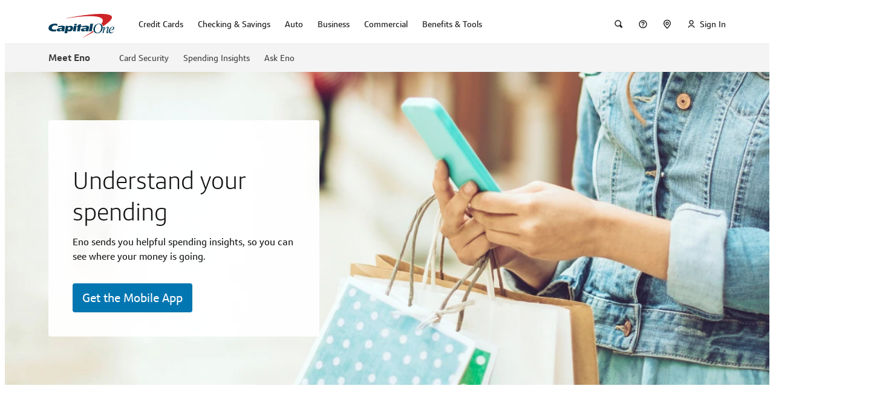

--- FILE ---
content_type: text/html
request_url: https://www.capitalone.com/digital/tools/eno/spending-insights/
body_size: 88109
content:
<!DOCTYPE html><html lang="en"><head>
    <meta charset="utf-8">
    <title>Get Help With Spending Insights From Eno | Capital One</title>

    <meta name="viewport" content="width=device-width, initial-scale=1">
    <link rel="icon" type="image/x-icon" href="/assets/shell/favicon.ico">
    <link rel="apple-touch-icon" href="/assets/shell/apple-touch-icon.png">

    <link rel="preconnect" href="https://ecm.capitalone.com">
    <link rel="dns-prefetch" href="https://ecm.capitalone.com">
    <link rel="preconnect" href="https://onetms.capitalone.com">
    <link rel="dns-prefetch" href="https://onetms.capitalone.com">
    <link rel="preconnect" href="https://mboxedge34.tt.omtrdc.net">
    <link rel="dns-prefetch" href="https://mboxedge34.tt.omtrdc.net">
    <link rel="dns-prefetch" href="https://bam.nr-data.net">
    <link rel="dns-prefetch" href="https://js-agent.newrelic.com" class="new-relic">
    <link rel="dns-prefetch" href="https://d.agkn.com">
    <link rel="dns-prefetch" href="https://smetrics.capitalone.com">
    <link rel="dns-prefetch" href="https://deviceinfo.capitalone.com">
    <link rel="dns-prefetch" href="https://d6tizftlrpuof.cloudfront.net">
    <link rel="dns-prefetch" href="https://www.googletagmanager.com">
    <link rel="dns-prefetch" href="https://googleads.g.doubleclick.net">
    <link rel="preload" as="font" crossorigin="anonymous" href="https://www.capitalone.com/assets/enterprise/fonts/Optimist_W_XLt.woff2">
    <link rel="preload" as="font" crossorigin="anonymous" href="https://www.capitalone.com/assets/enterprise/fonts/Optimist_W_Lt.woff2">
    <link rel="preload" as="font" crossorigin="anonymous" href="https://www.capitalone.com/assets/enterprise/fonts/Optimist_W_SBd.woff2">
    <link rel="preload" as="font" crossorigin="anonymous" href="https://www.capitalone.com/assets/enterprise/fonts/Optimist_W_Rg.woff2">
    <link rel="preload" as="font" crossorigin="anonymous" href="https://www.capitalone.com/assets/enterprise/fonts/icomoon.woff2">
    <script class="onetag-identifier" src="/assets/shell/onetag-identifier.min.js"></script>
    <!-- New relic browser -->
    <!-- prettier-ignore -->
    <script type="text/javascript" class="new-relic" id="new-relic-init">
      (function () {
        var host = window.location.hostname;
        window._sequoia = {};
        window._sequoia.scriptEnv = /www[\w\d]*\.capitalone\.com/i.test(host)
          ? 'prod'
          : 'dev';
        var envLoc = window._sequoia.scriptEnv;

        const webShell = 'www-capitalone-com';

        const allowedHosts = ['.capitalone.com', `regression-${webShell}.cloud.capitalone`];

        const queryParams = new URLSearchParams(window.location.search);
        const prNumber = queryParams.get('nr');
        const nrEnabledForPreview =
          host.indexOf(`${prNumber}-${webShell}.cloud.capitalone`) >= 0;

        // Exempt local dev and PR preview without nr query param
        const isAllowedHost = allowedHosts.some(
          (allowedHost) => host.indexOf(allowedHost) >= 0
        );
        if (!isAllowedHost && !nrEnabledForPreview) {
          return;
        }

        var nrConf = {
          runtime_app_id: {
            prod: '461457245',
            dev: '458554504',
          },
          runtime_account_id: {
            prod: '1927717',
            dev: '1927715',
          },
          runtime_trust_id: {
            prod: '1356230',
            dev: '1356230',
          },
          runtime_licence_id: {
            prod: 'c344d59e90',
            dev: '0a6015c82e',
          },
        };

        window.NREUM || (NREUM = {});
        NREUM.init = { privacy: { cookies_enabled: true } };

        NREUM.loader_config = {
          accountID: nrConf['runtime_account_id'][envLoc],
          trustKey: nrConf['runtime_trust_id'][envLoc],
          agentID: nrConf['runtime_app_id'][envLoc],
          licenseKey: nrConf['runtime_licence_id'][envLoc],
          applicationID: nrConf['runtime_app_id'][envLoc],
        };
        NREUM.info = {
          beacon: 'bam.nr-data.net',
          errorBeacon: 'bam.nr-data.net',
          licenseKey: nrConf['runtime_licence_id'][envLoc],
          applicationID: nrConf['runtime_app_id'][envLoc],
          sa: 1,
        };

        ;/*! For license information please see nr-loader-spa-1.278.3.min.js.LICENSE.txt */
(()=>{var e,t,r={8122:(e,t,r)=>{"use strict";r.d(t,{a:()=>i});var n=r(944);function i(e,t){try{if(!e||"object"!=typeof e)return(0,n.R)(3);if(!t||"object"!=typeof t)return(0,n.R)(4);const r=Object.create(Object.getPrototypeOf(t),Object.getOwnPropertyDescriptors(t)),o=0===Object.keys(r).length?e:r;for(let a in o)if(void 0!==e[a])try{if(null===e[a]){r[a]=null;continue}Array.isArray(e[a])&&Array.isArray(t[a])?r[a]=Array.from(new Set([...e[a],...t[a]])):"object"==typeof e[a]&&"object"==typeof t[a]?r[a]=i(e[a],t[a]):r[a]=e[a]}catch(e){(0,n.R)(1,e)}return r}catch(e){(0,n.R)(2,e)}}},2555:(e,t,r)=>{"use strict";r.d(t,{Vp:()=>c,fn:()=>s,x1:()=>u});var n=r(384),i=r(8122);const o={beacon:n.NT.beacon,errorBeacon:n.NT.errorBeacon,licenseKey:void 0,applicationID:void 0,sa:void 0,queueTime:void 0,applicationTime:void 0,ttGuid:void 0,user:void 0,account:void 0,product:void 0,extra:void 0,jsAttributes:{},userAttributes:void 0,atts:void 0,transactionName:void 0,tNamePlain:void 0},a={};function s(e){try{const t=c(e);return!!t.licenseKey&&!!t.errorBeacon&&!!t.applicationID}catch(e){return!1}}function c(e){if(!e)throw new Error("All info objects require an agent identifier!");if(!a[e])throw new Error("Info for ".concat(e," was never set"));return a[e]}function u(e,t){if(!e)throw new Error("All info objects require an agent identifier!");a[e]=(0,i.a)(t,o);const r=(0,n.nY)(e);r&&(r.info=a[e])}},9417:(e,t,r)=>{"use strict";r.d(t,{D0:()=>p,gD:()=>m,xN:()=>g});var n=r(3333),i=r(993);const o=e=>{if(!e||"string"!=typeof e)return!1;try{document.createDocumentFragment().querySelector(e)}catch{return!1}return!0};var a=r(2614),s=r(944),c=r(384),u=r(8122);const d="[data-nr-mask]",l=()=>{const e={feature_flags:[],experimental:{marks:!1,measures:!1,resources:!1},mask_selector:"*",block_selector:"[data-nr-block]",mask_input_options:{color:!1,date:!1,"datetime-local":!1,email:!1,month:!1,number:!1,range:!1,search:!1,tel:!1,text:!1,time:!1,url:!1,week:!1,textarea:!1,select:!1,password:!0}};return{ajax:{deny_list:void 0,block_internal:!0,enabled:!0,autoStart:!0},distributed_tracing:{enabled:void 0,exclude_newrelic_header:void 0,cors_use_newrelic_header:void 0,cors_use_tracecontext_headers:void 0,allowed_origins:void 0},get feature_flags(){return e.feature_flags},set feature_flags(t){e.feature_flags=t},generic_events:{enabled:!0,autoStart:!0},harvest:{interval:30},jserrors:{enabled:!0,autoStart:!0},logging:{enabled:!0,autoStart:!0,level:i.p_.INFO},metrics:{enabled:!0,autoStart:!0},obfuscate:void 0,page_action:{enabled:!0},page_view_event:{enabled:!0,autoStart:!0},page_view_timing:{enabled:!0,autoStart:!0},performance:{get capture_marks(){return e.feature_flags.includes(n.$v.MARKS)||e.experimental.marks},set capture_marks(t){e.experimental.marks=t},get capture_measures(){return e.feature_flags.includes(n.$v.MEASURES)||e.experimental.measures},set capture_measures(t){e.experimental.measures=t},resources:{get enabled(){return e.feature_flags.includes(n.$v.RESOURCES)||e.experimental.resources},set enabled(t){e.experimental.resources=t},asset_types:[],first_party_domains:[],ignore_newrelic:!0}},privacy:{cookies_enabled:!0},proxy:{assets:void 0,beacon:void 0},session:{expiresMs:a.wk,inactiveMs:a.BB},session_replay:{autoStart:!0,enabled:!1,preload:!1,sampling_rate:10,error_sampling_rate:100,collect_fonts:!1,inline_images:!1,fix_stylesheets:!0,mask_all_inputs:!0,get mask_text_selector(){return e.mask_selector},set mask_text_selector(t){o(t)?e.mask_selector="".concat(t,",").concat(d):""===t||null===t?e.mask_selector=d:(0,s.R)(5,t)},get block_class(){return"nr-block"},get ignore_class(){return"nr-ignore"},get mask_text_class(){return"nr-mask"},get block_selector(){return e.block_selector},set block_selector(t){o(t)?e.block_selector+=",".concat(t):""!==t&&(0,s.R)(6,t)},get mask_input_options(){return e.mask_input_options},set mask_input_options(t){t&&"object"==typeof t?e.mask_input_options={...t,password:!0}:(0,s.R)(7,t)}},session_trace:{enabled:!0,autoStart:!0},soft_navigations:{enabled:!0,autoStart:!0},spa:{enabled:!0,autoStart:!0},ssl:void 0,user_actions:{enabled:!0}}},f={},h="All configuration objects require an agent identifier!";function p(e){if(!e)throw new Error(h);if(!f[e])throw new Error("Configuration for ".concat(e," was never set"));return f[e]}function g(e,t){if(!e)throw new Error(h);f[e]=(0,u.a)(t,l());const r=(0,c.nY)(e);r&&(r.init=f[e])}function m(e,t){if(!e)throw new Error(h);var r=p(e);if(r){for(var n=t.split("."),i=0;i<n.length-1;i++)if("object"!=typeof(r=r[n[i]]))return;r=r[n[n.length-1]]}return r}},5603:(e,t,r)=>{"use strict";r.d(t,{a:()=>c,o:()=>s});var n=r(384),i=r(8122);const o={accountID:void 0,trustKey:void 0,agentID:void 0,licenseKey:void 0,applicationID:void 0,xpid:void 0},a={};function s(e){if(!e)throw new Error("All loader-config objects require an agent identifier!");if(!a[e])throw new Error("LoaderConfig for ".concat(e," was never set"));return a[e]}function c(e,t){if(!e)throw new Error("All loader-config objects require an agent identifier!");a[e]=(0,i.a)(t,o);const r=(0,n.nY)(e);r&&(r.loader_config=a[e])}},3371:(e,t,r)=>{"use strict";r.d(t,{V:()=>f,f:()=>l});var n=r(8122),i=r(384),o=r(6154),a=r(9324);let s=0;const c={buildEnv:a.F3,distMethod:a.Xs,version:a.xv,originTime:o.WN},u={customTransaction:void 0,disabled:!1,isolatedBacklog:!1,loaderType:void 0,maxBytes:3e4,onerror:void 0,ptid:void 0,releaseIds:{},appMetadata:{},session:void 0,denyList:void 0,timeKeeper:void 0,obfuscator:void 0,harvester:void 0},d={};function l(e){if(!e)throw new Error("All runtime objects require an agent identifier!");if(!d[e])throw new Error("Runtime for ".concat(e," was never set"));return d[e]}function f(e,t){if(!e)throw new Error("All runtime objects require an agent identifier!");d[e]={...(0,n.a)(t,u),...c},Object.hasOwnProperty.call(d[e],"harvestCount")||Object.defineProperty(d[e],"harvestCount",{get:()=>++s});const r=(0,i.nY)(e);r&&(r.runtime=d[e])}},9324:(e,t,r)=>{"use strict";r.d(t,{F3:()=>i,Xs:()=>o,Yq:()=>a,xv:()=>n});const n="1.278.3",i="PROD",o="CDN",a="^2.0.0-alpha.17"},6154:(e,t,r)=>{"use strict";r.d(t,{A4:()=>s,OF:()=>d,RI:()=>i,WN:()=>h,bv:()=>o,gm:()=>a,lR:()=>f,m:()=>u,mw:()=>c,sb:()=>l});var n=r(1863);const i="undefined"!=typeof window&&!!window.document,o="undefined"!=typeof WorkerGlobalScope&&("undefined"!=typeof self&&self instanceof WorkerGlobalScope&&self.navigator instanceof WorkerNavigator||"undefined"!=typeof globalThis&&globalThis instanceof WorkerGlobalScope&&globalThis.navigator instanceof WorkerNavigator),a=i?window:"undefined"!=typeof WorkerGlobalScope&&("undefined"!=typeof self&&self instanceof WorkerGlobalScope&&self||"undefined"!=typeof globalThis&&globalThis instanceof WorkerGlobalScope&&globalThis),s="complete"===a?.document?.readyState,c=Boolean("hidden"===a?.document?.visibilityState),u=""+a?.location,d=/iPad|iPhone|iPod/.test(a.navigator?.userAgent),l=d&&"undefined"==typeof SharedWorker,f=(()=>{const e=a.navigator?.userAgent?.match(/Firefox[/\s](\d+\.\d+)/);return Array.isArray(e)&&e.length>=2?+e[1]:0})(),h=Date.now()-(0,n.t)()},7295:(e,t,r)=>{"use strict";r.d(t,{Xv:()=>a,gX:()=>i,iW:()=>o});var n=[];function i(e){if(!e||o(e))return!1;if(0===n.length)return!0;for(var t=0;t<n.length;t++){var r=n[t];if("*"===r.hostname)return!1;if(s(r.hostname,e.hostname)&&c(r.pathname,e.pathname))return!1}return!0}function o(e){return void 0===e.hostname}function a(e){if(n=[],e&&e.length)for(var t=0;t<e.length;t++){let r=e[t];if(!r)continue;0===r.indexOf("http://")?r=r.substring(7):0===r.indexOf("https://")&&(r=r.substring(8));const i=r.indexOf("/");let o,a;i>0?(o=r.substring(0,i),a=r.substring(i)):(o=r,a="");let[s]=o.split(":");n.push({hostname:s,pathname:a})}}function s(e,t){return!(e.length>t.length)&&t.indexOf(e)===t.length-e.length}function c(e,t){return 0===e.indexOf("/")&&(e=e.substring(1)),0===t.indexOf("/")&&(t=t.substring(1)),""===e||e===t}},1687:(e,t,r)=>{"use strict";r.d(t,{Ak:()=>c,Ze:()=>l,x3:()=>u});var n=r(7836),i=r(3606),o=r(860),a=r(2646);const s={};function c(e,t){const r={staged:!1,priority:o.P3[t]||0};d(e),s[e].get(t)||s[e].set(t,r)}function u(e,t){e&&s[e]&&(s[e].get(t)&&s[e].delete(t),h(e,t,!1),s[e].size&&f(e))}function d(e){if(!e)throw new Error("agentIdentifier required");s[e]||(s[e]=new Map)}function l(e="",t="feature",r=!1){if(d(e),!e||!s[e].get(t)||r)return h(e,t);s[e].get(t).staged=!0,f(e)}function f(e){const t=Array.from(s[e]);t.every((([e,t])=>t.staged))&&(t.sort(((e,t)=>e[1].priority-t[1].priority)),t.forEach((([t])=>{s[e].delete(t),h(e,t)})))}function h(e,t,r=!0){const o=e?n.ee.get(e):n.ee,s=i.i.handlers;if(!o.aborted&&o.backlog&&s){if(r){const e=o.backlog[t],r=s[t];if(r){for(let t=0;e&&t<e.length;++t)p(e[t],r);Object.entries(r).forEach((([e,t])=>{Object.values(t||{}).forEach((t=>{t[0]?.on&&t[0]?.context()instanceof a.y&&t[0].on(e,t[1])}))}))}}o.isolatedBacklog||delete s[t],o.backlog[t]=null,o.emit("drain-"+t,[])}}function p(e,t){var r=e[1];Object.values(t[r]||{}).forEach((t=>{var r=e[0];if(t[0]===r){var n=t[1],i=e[3],o=e[2];n.apply(i,o)}}))}},7836:(e,t,r)=>{"use strict";r.d(t,{P:()=>c,ee:()=>u});var n=r(384),i=r(8990),o=r(3371),a=r(2646),s=r(5607);const c="nr@context:".concat(s.W),u=function e(t,r){var n={},s={},d={},l=!1;try{l=16===r.length&&(0,o.f)(r).isolatedBacklog}catch(e){}var f={on:p,addEventListener:p,removeEventListener:function(e,t){var r=n[e];if(!r)return;for(var i=0;i<r.length;i++)r[i]===t&&r.splice(i,1)},emit:function(e,r,n,i,o){!1!==o&&(o=!0);if(u.aborted&&!i)return;t&&o&&t.emit(e,r,n);for(var a=h(n),c=g(e),d=c.length,l=0;l<d;l++)c[l].apply(a,r);var p=v()[s[e]];p&&p.push([f,e,r,a]);return a},get:m,listeners:g,context:h,buffer:function(e,t){const r=v();if(t=t||"feature",f.aborted)return;Object.entries(e||{}).forEach((([e,n])=>{s[n]=t,t in r||(r[t]=[])}))},abort:function(){f._aborted=!0,Object.keys(f.backlog).forEach((e=>{delete f.backlog[e]}))},isBuffering:function(e){return!!v()[s[e]]},debugId:r,backlog:l?{}:t&&"object"==typeof t.backlog?t.backlog:{},isolatedBacklog:l};return Object.defineProperty(f,"aborted",{get:()=>{let e=f._aborted||!1;return e||(t&&(e=t.aborted),e)}}),f;function h(e){return e&&e instanceof a.y?e:e?(0,i.I)(e,c,(()=>new a.y(c))):new a.y(c)}function p(e,t){n[e]=g(e).concat(t)}function g(e){return n[e]||[]}function m(t){return d[t]=d[t]||e(f,t)}function v(){return f.backlog}}(void 0,"globalEE"),d=(0,n.Zm)();d.ee||(d.ee=u)},2646:(e,t,r)=>{"use strict";r.d(t,{y:()=>n});class n{constructor(e){this.contextId=e}}},9908:(e,t,r)=>{"use strict";r.d(t,{d:()=>n,p:()=>i});var n=r(7836).ee.get("handle");function i(e,t,r,i,o){o?(o.buffer([e],i),o.emit(e,t,r)):(n.buffer([e],i),n.emit(e,t,r))}},3606:(e,t,r)=>{"use strict";r.d(t,{i:()=>o});var n=r(9908);o.on=a;var i=o.handlers={};function o(e,t,r,o){a(o||n.d,i,e,t,r)}function a(e,t,r,i,o){o||(o="feature"),e||(e=n.d);var a=t[o]=t[o]||{};(a[r]=a[r]||[]).push([e,i])}},3878:(e,t,r)=>{"use strict";function n(e,t){return{capture:e,passive:!1,signal:t}}function i(e,t,r=!1,i){window.addEventListener(e,t,n(r,i))}function o(e,t,r=!1,i){document.addEventListener(e,t,n(r,i))}r.d(t,{DD:()=>o,jT:()=>n,sp:()=>i})},5607:(e,t,r)=>{"use strict";r.d(t,{W:()=>n});const n=(0,r(9566).bz)()},9566:(e,t,r)=>{"use strict";r.d(t,{LA:()=>s,ZF:()=>c,bz:()=>a,el:()=>u});var n=r(6154);const i="xxxxxxxx-xxxx-4xxx-yxxx-xxxxxxxxxxxx";function o(e,t){return e?15&e[t]:16*Math.random()|0}function a(){const e=n.gm?.crypto||n.gm?.msCrypto;let t,r=0;return e&&e.getRandomValues&&(t=e.getRandomValues(new Uint8Array(30))),i.split("").map((e=>"x"===e?o(t,r++).toString(16):"y"===e?(3&o()|8).toString(16):e)).join("")}function s(e){const t=n.gm?.crypto||n.gm?.msCrypto;let r,i=0;t&&t.getRandomValues&&(r=t.getRandomValues(new Uint8Array(e)));const a=[];for(var s=0;s<e;s++)a.push(o(r,i++).toString(16));return a.join("")}function c(){return s(16)}function u(){return s(32)}},2614:(e,t,r)=>{"use strict";r.d(t,{BB:()=>a,H3:()=>n,g:()=>u,iL:()=>c,tS:()=>s,uh:()=>i,wk:()=>o});const n="NRBA",i="SESSION",o=144e5,a=18e5,s={STARTED:"session-started",PAUSE:"session-pause",RESET:"session-reset",RESUME:"session-resume",UPDATE:"session-update"},c={SAME_TAB:"same-tab",CROSS_TAB:"cross-tab"},u={OFF:0,FULL:1,ERROR:2}},1863:(e,t,r)=>{"use strict";function n(){return Math.floor(performance.now())}r.d(t,{t:()=>n})},7485:(e,t,r)=>{"use strict";r.d(t,{D:()=>i});var n=r(6154);function i(e){if(0===(e||"").indexOf("data:"))return{protocol:"data"};try{const t=new URL(e,location.href),r={port:t.port,hostname:t.hostname,pathname:t.pathname,search:t.search,protocol:t.protocol.slice(0,t.protocol.indexOf(":")),sameOrigin:t.protocol===n.gm?.location?.protocol&&t.host===n.gm?.location?.host};return r.port&&""!==r.port||("http:"===t.protocol&&(r.port="80"),"https:"===t.protocol&&(r.port="443")),r.pathname&&""!==r.pathname?r.pathname.startsWith("/")||(r.pathname="/".concat(r.pathname)):r.pathname="/",r}catch(e){return{}}}},944:(e,t,r)=>{"use strict";function n(e,t){"function"==typeof console.debug&&console.debug("New Relic Warning: https://github.com/newrelic/newrelic-browser-agent/blob/main/docs/warning-codes.md#".concat(e),t)}r.d(t,{R:()=>n})},5284:(e,t,r)=>{"use strict";r.d(t,{t:()=>c,B:()=>s});var n=r(7836),i=r(6154);const o="newrelic";const a=new Set,s={};function c(e,t){const r=n.ee.get(t);s[t]??={},e&&"object"==typeof e&&(a.has(t)||(r.emit("rumresp",[e]),s[t]=e,a.add(t),function(e={}){try{i.gm.dispatchEvent(new CustomEvent(o,{detail:e}))}catch(e){}}({loaded:!0})))}},8990:(e,t,r)=>{"use strict";r.d(t,{I:()=>i});var n=Object.prototype.hasOwnProperty;function i(e,t,r){if(n.call(e,t))return e[t];var i=r();if(Object.defineProperty&&Object.keys)try{return Object.defineProperty(e,t,{value:i,writable:!0,enumerable:!1}),i}catch(e){}return e[t]=i,i}},6389:(e,t,r)=>{"use strict";function n(e,t=500,r={}){const n=r?.leading||!1;let i;return(...r)=>{n&&void 0===i&&(e.apply(this,r),i=setTimeout((()=>{i=clearTimeout(i)}),t)),n||(clearTimeout(i),i=setTimeout((()=>{e.apply(this,r)}),t))}}function i(e){let t=!1;return(...r)=>{t||(t=!0,e.apply(this,r))}}r.d(t,{J:()=>i,s:()=>n})},3304:(e,t,r)=>{"use strict";r.d(t,{A:()=>o});var n=r(7836);const i=()=>{const e=new WeakSet;return(t,r)=>{if("object"==typeof r&&null!==r){if(e.has(r))return;e.add(r)}return r}};function o(e){try{return JSON.stringify(e,i())??""}catch(e){try{n.ee.emit("internal-error",[e])}catch(e){}return""}}},5289:(e,t,r)=>{"use strict";r.d(t,{GG:()=>o,sB:()=>a});var n=r(3878);function i(){return"undefined"==typeof document||"complete"===document.readyState}function o(e,t){if(i())return e();(0,n.sp)("load",e,t)}function a(e){if(i())return e();(0,n.DD)("DOMContentLoaded",e)}},384:(e,t,r)=>{"use strict";r.d(t,{NT:()=>o,US:()=>d,Zm:()=>a,bQ:()=>c,dV:()=>s,nY:()=>u,pV:()=>l});var n=r(6154),i=r(1863);const o={beacon:"bam.nr-data.net",errorBeacon:"bam.nr-data.net"};function a(){return n.gm.NREUM||(n.gm.NREUM={}),void 0===n.gm.newrelic&&(n.gm.newrelic=n.gm.NREUM),n.gm.NREUM}function s(){let e=a();return e.o||(e.o={ST:n.gm.setTimeout,SI:n.gm.setImmediate,CT:n.gm.clearTimeout,XHR:n.gm.XMLHttpRequest,REQ:n.gm.Request,EV:n.gm.Event,PR:n.gm.Promise,MO:n.gm.MutationObserver,FETCH:n.gm.fetch,WS:n.gm.WebSocket}),e}function c(e,t){let r=a();r.initializedAgents??={},t.initializedAt={ms:(0,i.t)(),date:new Date},r.initializedAgents[e]=t}function u(e){let t=a();return t.initializedAgents?.[e]}function d(e,t){a()[e]=t}function l(){return function(){let e=a();const t=e.info||{};e.info={beacon:o.beacon,errorBeacon:o.errorBeacon,...t}}(),function(){let e=a();const t=e.init||{};e.init={...t}}(),s(),function(){let e=a();const t=e.loader_config||{};e.loader_config={...t}}(),a()}},2843:(e,t,r)=>{"use strict";r.d(t,{u:()=>i});var n=r(3878);function i(e,t=!1,r,i){(0,n.DD)("visibilitychange",(function(){if(t)return void("hidden"===document.visibilityState&&e());e(document.visibilityState)}),r,i)}},8139:(e,t,r)=>{"use strict";r.d(t,{u:()=>f});var n=r(7836),i=r(3434),o=r(8990),a=r(6154);const s={},c=a.gm.XMLHttpRequest,u="addEventListener",d="removeEventListener",l="nr@wrapped:".concat(n.P);function f(e){var t=function(e){return(e||n.ee).get("events")}(e);if(s[t.debugId]++)return t;s[t.debugId]=1;var r=(0,i.YM)(t,!0);function f(e){r.inPlace(e,[u,d],"-",p)}function p(e,t){return e[1]}return"getPrototypeOf"in Object&&(a.RI&&h(document,f),c&&h(c.prototype,f),h(a.gm,f)),t.on(u+"-start",(function(e,t){var n=e[1];if(null!==n&&("function"==typeof n||"object"==typeof n)){var i=(0,o.I)(n,l,(function(){var e={object:function(){if("function"!=typeof n.handleEvent)return;return n.handleEvent.apply(n,arguments)},function:n}[typeof n];return e?r(e,"fn-",null,e.name||"anonymous"):n}));this.wrapped=e[1]=i}})),t.on(d+"-start",(function(e){e[1]=this.wrapped||e[1]})),t}function h(e,t,...r){let n=e;for(;"object"==typeof n&&!Object.prototype.hasOwnProperty.call(n,u);)n=Object.getPrototypeOf(n);n&&t(n,...r)}},3434:(e,t,r)=>{"use strict";r.d(t,{Jt:()=>o,YM:()=>c});var n=r(7836),i=r(5607);const o="nr@original:".concat(i.W);var a=Object.prototype.hasOwnProperty,s=!1;function c(e,t){return e||(e=n.ee),r.inPlace=function(e,t,n,i,o){n||(n="");const a="-"===n.charAt(0);for(let s=0;s<t.length;s++){const c=t[s],u=e[c];d(u)||(e[c]=r(u,a?c+n:n,i,c,o))}},r.flag=o,r;function r(t,r,n,s,c){return d(t)?t:(r||(r=""),nrWrapper[o]=t,function(e,t,r){if(Object.defineProperty&&Object.keys)try{return Object.keys(e).forEach((function(r){Object.defineProperty(t,r,{get:function(){return e[r]},set:function(t){return e[r]=t,t}})})),t}catch(e){u([e],r)}for(var n in e)a.call(e,n)&&(t[n]=e[n])}(t,nrWrapper,e),nrWrapper);function nrWrapper(){var o,a,d,l;try{a=this,o=[...arguments],d="function"==typeof n?n(o,a):n||{}}catch(t){u([t,"",[o,a,s],d],e)}i(r+"start",[o,a,s],d,c);try{return l=t.apply(a,o)}catch(e){throw i(r+"err",[o,a,e],d,c),e}finally{i(r+"end",[o,a,l],d,c)}}}function i(r,n,i,o){if(!s||t){var a=s;s=!0;try{e.emit(r,n,i,t,o)}catch(t){u([t,r,n,i],e)}s=a}}}function u(e,t){t||(t=n.ee);try{t.emit("internal-error",e)}catch(e){}}function d(e){return!(e&&"function"==typeof e&&e.apply&&!e[o])}},9300:(e,t,r)=>{"use strict";r.d(t,{T:()=>n});const n=r(860).K7.ajax},3333:(e,t,r)=>{"use strict";r.d(t,{$v:()=>u,TZ:()=>n,Zp:()=>i,kd:()=>c,mq:()=>s,nf:()=>a,qN:()=>o});const n=r(860).K7.genericEvents,i=["auxclick","click","copy","keydown","paste","scrollend"],o=["focus","blur"],a=4,s=1e3,c=["PageAction","UserAction","BrowserPerformance"],u={MARKS:"experimental.marks",MEASURES:"experimental.measures",RESOURCES:"experimental.resources"}},6774:(e,t,r)=>{"use strict";r.d(t,{T:()=>n});const n=r(860).K7.jserrors},993:(e,t,r)=>{"use strict";r.d(t,{ET:()=>o,TZ:()=>a,p_:()=>i});var n=r(860);const i={ERROR:"ERROR",WARN:"WARN",INFO:"INFO",DEBUG:"DEBUG",TRACE:"TRACE"},o="log",a=n.K7.logging},3785:(e,t,r)=>{"use strict";r.d(t,{R:()=>c,b:()=>u});var n=r(9908),i=r(1863),o=r(860),a=r(3969),s=r(993);function c(e,t,r={},c=s.p_.INFO){(0,n.p)(a.xV,["API/logging/".concat(c.toLowerCase(),"/called")],void 0,o.K7.metrics,e),(0,n.p)(s.ET,[(0,i.t)(),t,r,c],void 0,o.K7.logging,e)}function u(e){return"string"==typeof e&&Object.values(s.p_).some((t=>t===e.toUpperCase().trim()))}},3969:(e,t,r)=>{"use strict";r.d(t,{TZ:()=>n,XG:()=>s,rs:()=>i,xV:()=>a,z_:()=>o});const n=r(860).K7.metrics,i="sm",o="cm",a="storeSupportabilityMetrics",s="storeEventMetrics"},6630:(e,t,r)=>{"use strict";r.d(t,{T:()=>n});const n=r(860).K7.pageViewEvent},782:(e,t,r)=>{"use strict";r.d(t,{T:()=>n});const n=r(860).K7.pageViewTiming},6344:(e,t,r)=>{"use strict";r.d(t,{BB:()=>d,G4:()=>o,Qb:()=>l,TZ:()=>i,Ug:()=>a,_s:()=>s,bc:()=>u,yP:()=>c});var n=r(2614);const i=r(860).K7.sessionReplay,o={RECORD:"recordReplay",PAUSE:"pauseReplay",REPLAY_RUNNING:"replayRunning",ERROR_DURING_REPLAY:"errorDuringReplay"},a=.12,s={DomContentLoaded:0,Load:1,FullSnapshot:2,IncrementalSnapshot:3,Meta:4,Custom:5},c={[n.g.ERROR]:15e3,[n.g.FULL]:3e5,[n.g.OFF]:0},u={RESET:{message:"Session was reset",sm:"Reset"},IMPORT:{message:"Recorder failed to import",sm:"Import"},TOO_MANY:{message:"429: Too Many Requests",sm:"Too-Many"},TOO_BIG:{message:"Payload was too large",sm:"Too-Big"},CROSS_TAB:{message:"Session Entity was set to OFF on another tab",sm:"Cross-Tab"},ENTITLEMENTS:{message:"Session Replay is not allowed and will not be started",sm:"Entitlement"}},d=5e3,l={API:"api"}},5270:(e,t,r)=>{"use strict";r.d(t,{Aw:()=>c,CT:()=>u,SR:()=>s});var n=r(384),i=r(9417),o=r(7767),a=r(6154);function s(e){return!!(0,n.dV)().o.MO&&(0,o.V)(e)&&!0===(0,i.gD)(e,"session_trace.enabled")}function c(e){return!0===(0,i.gD)(e,"session_replay.preload")&&s(e)}function u(e,t){const r=t.correctAbsoluteTimestamp(e);return{originalTimestamp:e,correctedTimestamp:r,timestampDiff:e-r,originTime:a.WN,correctedOriginTime:t.correctedOriginTime,originTimeDiff:Math.floor(a.WN-t.correctedOriginTime)}}},3738:(e,t,r)=>{"use strict";r.d(t,{He:()=>i,Kp:()=>s,Lc:()=>u,Rz:()=>d,TZ:()=>n,bD:()=>o,d3:()=>a,jx:()=>l,uP:()=>c});const n=r(860).K7.sessionTrace,i="bstResource",o="resource",a="-start",s="-end",c="fn"+a,u="fn"+s,d="pushState",l=1e3},3962:(e,t,r)=>{"use strict";r.d(t,{AM:()=>o,O2:()=>c,Qu:()=>u,TZ:()=>s,ih:()=>d,pP:()=>a,tC:()=>i});var n=r(860);const i=["click","keydown","submit","popstate"],o="api",a="initialPageLoad",s=n.K7.softNav,c={INITIAL_PAGE_LOAD:"",ROUTE_CHANGE:1,UNSPECIFIED:2},u={INTERACTION:1,AJAX:2,CUSTOM_END:3,CUSTOM_TRACER:4},d={IP:"in progress",FIN:"finished",CAN:"cancelled"}},7378:(e,t,r)=>{"use strict";r.d(t,{$p:()=>x,BR:()=>b,Kp:()=>R,L3:()=>y,Lc:()=>c,NC:()=>o,SG:()=>d,TZ:()=>i,U6:()=>p,UT:()=>m,d3:()=>w,dT:()=>f,e5:()=>T,gx:()=>v,l9:()=>l,oW:()=>h,op:()=>g,rw:()=>u,tH:()=>A,uP:()=>s,wW:()=>E,xq:()=>a});var n=r(384);const i=r(860).K7.spa,o=["click","submit","keypress","keydown","keyup","change"],a=999,s="fn-start",c="fn-end",u="cb-start",d="api-ixn-",l="remaining",f="interaction",h="spaNode",p="jsonpNode",g="fetch-start",m="fetch-done",v="fetch-body-",b="jsonp-end",y=(0,n.dV)().o.ST,w="-start",R="-end",x="-body",E="cb"+R,T="jsTime",A="fetch"},4234:(e,t,r)=>{"use strict";r.d(t,{W:()=>o});var n=r(7836),i=r(1687);class o{constructor(e,t){this.agentIdentifier=e,this.ee=n.ee.get(e),this.featureName=t,this.blocked=!1}deregisterDrain(){(0,i.x3)(this.agentIdentifier,this.featureName)}}},7767:(e,t,r)=>{"use strict";r.d(t,{V:()=>o});var n=r(9417),i=r(6154);const o=e=>i.RI&&!0===(0,n.gD)(e,"privacy.cookies_enabled")},425:(e,t,r)=>{"use strict";r.d(t,{j:()=>j});var n=r(860),i=r(2555),o=r(3371),a=r(9908),s=r(7836),c=r(1687),u=r(5289),d=r(6154),l=r(944),f=r(3969),h=r(384),p=r(6344);const g=["setErrorHandler","finished","addToTrace","addRelease","recordCustomEvent","addPageAction","setCurrentRouteName","setPageViewName","setCustomAttribute","interaction","noticeError","setUserId","setApplicationVersion","start",p.G4.RECORD,p.G4.PAUSE,"log","wrapLogger"],m=["setErrorHandler","finished","addToTrace","addRelease"];var v=r(1863),b=r(2614),y=r(993),w=r(3785),R=r(2646),x=r(3434);const E=new Map;function T(e,t,r,n){if("object"!=typeof t||!t||"string"!=typeof r||!r||"function"!=typeof t[r])return(0,l.R)(29);const i=function(e){return(e||s.ee).get("logger")}(e),o=(0,x.YM)(i),a=new R.y(s.P);a.level=n.level,a.customAttributes=n.customAttributes;const c=t[r]?.[x.Jt]||t[r];return E.set(c,a),o.inPlace(t,[r],"wrap-logger-",(()=>E.get(c))),i}function A(){const e=(0,h.pV)();g.forEach((t=>{e[t]=(...r)=>function(t,...r){let n=[];return Object.values(e.initializedAgents).forEach((e=>{e&&e.api?e.exposed&&e.api[t]&&n.push(e.api[t](...r)):(0,l.R)(38,t)})),n.length>1?n:n[0]}(t,...r)}))}const S={};var N=r(9417),_=r(5603),O=r(5284);const I=e=>{const t=e.startsWith("http");e+="/",r.p=t?e:"https://"+e};let P=!1;function j(e,t={},g,R){let{init:x,info:E,loader_config:j,runtime:C={},exposed:k=!0}=t;C.loaderType=g;const L=(0,h.pV)();E||(x=L.init,E=L.info,j=L.loader_config),(0,N.xN)(e.agentIdentifier,x||{}),(0,_.a)(e.agentIdentifier,j||{}),E.jsAttributes??={},d.bv&&(E.jsAttributes.isWorker=!0),(0,i.x1)(e.agentIdentifier,E);const H=(0,N.D0)(e.agentIdentifier),M=[E.beacon,E.errorBeacon];P||(H.proxy.assets&&(I(H.proxy.assets),M.push(H.proxy.assets)),H.proxy.beacon&&M.push(H.proxy.beacon),A(),(0,h.US)("activatedFeatures",O.B),e.runSoftNavOverSpa&&=!0===H.soft_navigations.enabled&&H.feature_flags.includes("soft_nav")),C.denyList=[...H.ajax.deny_list||[],...H.ajax.block_internal?M:[]],C.ptid=e.agentIdentifier,(0,o.V)(e.agentIdentifier,C),e.ee=s.ee.get(e.agentIdentifier),void 0===e.api&&(e.api=function(e,t,h=!1){t||(0,c.Ak)(e,"api");const g={};var R=s.ee.get(e),x=R.get("tracer");S[e]=b.g.OFF,R.on(p.G4.REPLAY_RUNNING,(t=>{S[e]=t}));var E="api-",A=E+"ixn-";function N(t,r,n,o){const a=(0,i.Vp)(e);return null===r?delete a.jsAttributes[t]:(0,i.x1)(e,{...a,jsAttributes:{...a.jsAttributes,[t]:r}}),I(E,n,!0,o||null===r?"session":void 0)(t,r)}function _(){}g.log=function(e,{customAttributes:t={},level:r=y.p_.INFO}={}){(0,a.p)(f.xV,["API/log/called"],void 0,n.K7.metrics,R),(0,w.R)(R,e,t,r)},g.wrapLogger=(e,t,{customAttributes:r={},level:i=y.p_.INFO}={})=>{(0,a.p)(f.xV,["API/wrapLogger/called"],void 0,n.K7.metrics,R),T(R,e,t,{customAttributes:r,level:i})},m.forEach((e=>{g[e]=I(E,e,!0,"api")})),g.addPageAction=I(E,"addPageAction",!0,n.K7.genericEvents),g.recordCustomEvent=I(E,"recordCustomEvent",!0,n.K7.genericEvents),g.setPageViewName=function(t,r){if("string"==typeof t)return"/"!==t.charAt(0)&&(t="/"+t),(0,o.f)(e).customTransaction=(r||"http://custom.transaction")+t,I(E,"setPageViewName",!0)()},g.setCustomAttribute=function(e,t,r=!1){if("string"==typeof e){if(["string","number","boolean"].includes(typeof t)||null===t)return N(e,t,"setCustomAttribute",r);(0,l.R)(40,typeof t)}else(0,l.R)(39,typeof e)},g.setUserId=function(e){if("string"==typeof e||null===e)return N("enduser.id",e,"setUserId",!0);(0,l.R)(41,typeof e)},g.setApplicationVersion=function(e){if("string"==typeof e||null===e)return N("application.version",e,"setApplicationVersion",!1);(0,l.R)(42,typeof e)},g.start=()=>{try{(0,a.p)(f.xV,["API/start/called"],void 0,n.K7.metrics,R),R.emit("manual-start-all")}catch(e){(0,l.R)(23,e)}},g[p.G4.RECORD]=function(){(0,a.p)(f.xV,["API/recordReplay/called"],void 0,n.K7.metrics,R),(0,a.p)(p.G4.RECORD,[],void 0,n.K7.sessionReplay,R)},g[p.G4.PAUSE]=function(){(0,a.p)(f.xV,["API/pauseReplay/called"],void 0,n.K7.metrics,R),(0,a.p)(p.G4.PAUSE,[],void 0,n.K7.sessionReplay,R)},g.interaction=function(e){return(new _).get("object"==typeof e?e:{})};const O=_.prototype={createTracer:function(e,t){var r={},i=this,o="function"==typeof t;return(0,a.p)(f.xV,["API/createTracer/called"],void 0,n.K7.metrics,R),h||(0,a.p)(A+"tracer",[(0,v.t)(),e,r],i,n.K7.spa,R),function(){if(x.emit((o?"":"no-")+"fn-start",[(0,v.t)(),i,o],r),o)try{return t.apply(this,arguments)}catch(e){const t="string"==typeof e?new Error(e):e;throw x.emit("fn-err",[arguments,this,t],r),t}finally{x.emit("fn-end",[(0,v.t)()],r)}}}};function I(e,t,r,i){return function(){return(0,a.p)(f.xV,["API/"+t+"/called"],void 0,n.K7.metrics,R),i&&(0,a.p)(e+t,[r?(0,v.t)():performance.now(),...arguments],r?null:this,i,R),r?void 0:this}}function P(){r.e(478).then(r.bind(r,8778)).then((({setAPI:t})=>{t(e),(0,c.Ze)(e,"api")})).catch((e=>{(0,l.R)(27,e),R.abort()}))}return["actionText","setName","setAttribute","save","ignore","onEnd","getContext","end","get"].forEach((e=>{O[e]=I(A,e,void 0,h?n.K7.softNav:n.K7.spa)})),g.setCurrentRouteName=h?I(A,"routeName",void 0,n.K7.softNav):I(E,"routeName",!0,n.K7.spa),g.noticeError=function(t,r){"string"==typeof t&&(t=new Error(t)),(0,a.p)(f.xV,["API/noticeError/called"],void 0,n.K7.metrics,R),(0,a.p)("err",[t,(0,v.t)(),!1,r,!!S[e]],void 0,n.K7.jserrors,R)},d.RI?(0,u.GG)((()=>P()),!0):P(),g}(e.agentIdentifier,R,e.runSoftNavOverSpa)),void 0===e.exposed&&(e.exposed=k),P=!0}},8374:(e,t,r)=>{r.nc=(()=>{try{return document?.currentScript?.nonce}catch(e){}return""})()},860:(e,t,r)=>{"use strict";r.d(t,{$J:()=>u,K7:()=>s,P3:()=>c,XX:()=>i,qY:()=>n,v4:()=>a});const n="events",i="jserrors",o="browser/blobs",a="rum",s={ajax:"ajax",genericEvents:"generic_events",jserrors:i,logging:"logging",metrics:"metrics",pageAction:"page_action",pageViewEvent:"page_view_event",pageViewTiming:"page_view_timing",sessionReplay:"session_replay",sessionTrace:"session_trace",softNav:"soft_navigations",spa:"spa"},c={[s.pageViewEvent]:1,[s.pageViewTiming]:2,[s.metrics]:3,[s.jserrors]:4,[s.spa]:5,[s.ajax]:6,[s.sessionTrace]:7,[s.softNav]:8,[s.sessionReplay]:9,[s.logging]:10,[s.genericEvents]:11},u={[s.pageViewEvent]:a,[s.pageViewTiming]:n,[s.ajax]:n,[s.spa]:n,[s.softNav]:n,[s.metrics]:i,[s.jserrors]:i,[s.sessionTrace]:o,[s.sessionReplay]:o,[s.logging]:"browser/logs",[s.genericEvents]:"ins"}}},n={};function i(e){var t=n[e];if(void 0!==t)return t.exports;var o=n[e]={exports:{}};return r[e](o,o.exports,i),o.exports}i.m=r,i.d=(e,t)=>{for(var r in t)i.o(t,r)&&!i.o(e,r)&&Object.defineProperty(e,r,{enumerable:!0,get:t[r]})},i.f={},i.e=e=>Promise.all(Object.keys(i.f).reduce(((t,r)=>(i.f[r](e,t),t)),[])),i.u=e=>({212:"nr-spa-compressor",249:"nr-spa-recorder",478:"nr-spa"}[e]+"-1.278.3.min.js"),i.o=(e,t)=>Object.prototype.hasOwnProperty.call(e,t),e={},t="NRBA-1.278.3.PROD:",i.l=(r,n,o,a)=>{if(e[r])e[r].push(n);else{var s,c;if(void 0!==o)for(var u=document.getElementsByTagName("script"),d=0;d<u.length;d++){var l=u[d];if(l.getAttribute("src")==r||l.getAttribute("data-webpack")==t+o){s=l;break}}if(!s){c=!0;var f={478:"sha512-9o8hfH3IjaYqO1cFWFDPB9bENDZ2pglMWvq7gx0ORi7ofxlxpYgb8MTuwgB7tq5QwFZYQ0n2K1JvLwMXJyXuIA==",249:"sha512-+j/xdEsT2xwURPzSZRLGdIKAmvAxiuVZ6N5aJ5mS0g3gvNnbdUKGvW8sMx0P2iLQFnDqGiWGXcfW00aiku4G8Q==",212:"sha512-uAfw/wEXP9O52gVzjNwyxghxZj+y3RGqfbLhc1PTvbxguikFVxDi+34yUnMbVmZGitjB5L85Y0o77TcKR9b4SA=="};(s=document.createElement("script")).charset="utf-8",s.timeout=120,i.nc&&s.setAttribute("nonce",i.nc),s.setAttribute("data-webpack",t+o),s.src=r,0!==s.src.indexOf(window.location.origin+"/")&&(s.crossOrigin="anonymous"),f[a]&&(s.integrity=f[a])}e[r]=[n];var h=(t,n)=>{s.onerror=s.onload=null,clearTimeout(p);var i=e[r];if(delete e[r],s.parentNode&&s.parentNode.removeChild(s),i&&i.forEach((e=>e(n))),t)return t(n)},p=setTimeout(h.bind(null,void 0,{type:"timeout",target:s}),12e4);s.onerror=h.bind(null,s.onerror),s.onload=h.bind(null,s.onload),c&&document.head.appendChild(s)}},i.r=e=>{"undefined"!=typeof Symbol&&Symbol.toStringTag&&Object.defineProperty(e,Symbol.toStringTag,{value:"Module"}),Object.defineProperty(e,"__esModule",{value:!0})},i.p="https://js-agent.newrelic.com/",(()=>{var e={38:0,788:0};i.f.j=(t,r)=>{var n=i.o(e,t)?e[t]:void 0;if(0!==n)if(n)r.push(n[2]);else{var o=new Promise(((r,i)=>n=e[t]=[r,i]));r.push(n[2]=o);var a=i.p+i.u(t),s=new Error;i.l(a,(r=>{if(i.o(e,t)&&(0!==(n=e[t])&&(e[t]=void 0),n)){var o=r&&("load"===r.type?"missing":r.type),a=r&&r.target&&r.target.src;s.message="Loading chunk "+t+" failed.\n("+o+": "+a+")",s.name="ChunkLoadError",s.type=o,s.request=a,n[1](s)}}),"chunk-"+t,t)}};var t=(t,r)=>{var n,o,[a,s,c]=r,u=0;if(a.some((t=>0!==e[t]))){for(n in s)i.o(s,n)&&(i.m[n]=s[n]);if(c)c(i)}for(t&&t(r);u<a.length;u++)o=a[u],i.o(e,o)&&e[o]&&e[o][0](),e[o]=0},r=self["webpackChunk:NRBA-1.278.3.PROD"]=self["webpackChunk:NRBA-1.278.3.PROD"]||[];r.forEach(t.bind(null,0)),r.push=t.bind(null,r.push.bind(r))})(),(()=>{"use strict";i(8374);var e=i(944),t=i(6344),r=i(9566);class n{agentIdentifier;constructor(e=(0,r.LA)(16)){this.agentIdentifier=e}#e(t,...r){if("function"==typeof this.api?.[t])return this.api[t](...r);(0,e.R)(35,t)}addPageAction(e,t){return this.#e("addPageAction",e,t)}recordCustomEvent(e,t){return this.#e("recordCustomEvent",e,t)}setPageViewName(e,t){return this.#e("setPageViewName",e,t)}setCustomAttribute(e,t,r){return this.#e("setCustomAttribute",e,t,r)}noticeError(e,t){return this.#e("noticeError",e,t)}setUserId(e){return this.#e("setUserId",e)}setApplicationVersion(e){return this.#e("setApplicationVersion",e)}setErrorHandler(e){return this.#e("setErrorHandler",e)}addRelease(e,t){return this.#e("addRelease",e,t)}log(e,t){return this.#e("log",e,t)}}class o extends n{#e(t,...r){if("function"==typeof this.api?.[t])return this.api[t](...r);(0,e.R)(35,t)}start(){return this.#e("start")}finished(e){return this.#e("finished",e)}recordReplay(){return this.#e(t.G4.RECORD)}pauseReplay(){return this.#e(t.G4.PAUSE)}addToTrace(e){return this.#e("addToTrace",e)}setCurrentRouteName(e){return this.#e("setCurrentRouteName",e)}interaction(){return this.#e("interaction")}wrapLogger(e,t,r){return this.#e("wrapLogger",e,t,r)}}var a=i(860),s=i(9417);const c=Object.values(a.K7);function u(e){const t={};return c.forEach((r=>{t[r]=function(e,t){return!0===(0,s.gD)(t,"".concat(e,".enabled"))}(r,e)})),t}var d=i(425);var l=i(1687),f=i(4234),h=i(5289),p=i(6154),g=i(5270),m=i(7767),v=i(6389);class b extends f.W{constructor(e,t,r=!0){super(e.agentIdentifier,t),this.auto=r,this.abortHandler=void 0,this.featAggregate=void 0,this.onAggregateImported=void 0,!1===e.init[this.featureName].autoStart&&(this.auto=!1),this.auto?(0,l.Ak)(e.agentIdentifier,t):this.ee.on("manual-start-all",(0,v.J)((()=>{(0,l.Ak)(e.agentIdentifier,this.featureName),this.auto=!0,this.importAggregator(e)})))}importAggregator(t,r={}){if(this.featAggregate||!this.auto)return;let n;this.onAggregateImported=new Promise((e=>{n=e}));const o=async()=>{let o;try{if((0,m.V)(this.agentIdentifier)){const{setupAgentSession:e}=await i.e(478).then(i.bind(i,6526));o=e(t)}}catch(t){(0,e.R)(20,t),this.ee.emit("internal-error",[t]),this.featureName===a.K7.sessionReplay&&this.abortHandler?.()}try{if(!this.#t(this.featureName,o))return(0,l.Ze)(this.agentIdentifier,this.featureName),void n(!1);const{lazyFeatureLoader:e}=await i.e(478).then(i.bind(i,6103)),{Aggregate:a}=await e(this.featureName,"aggregate");this.featAggregate=new a(t,r),t.runtime.harvester.initializedAggregates.push(this.featAggregate),n(!0)}catch(t){(0,e.R)(34,t),this.abortHandler?.(),(0,l.Ze)(this.agentIdentifier,this.featureName,!0),n(!1),this.ee&&this.ee.abort()}};p.RI?(0,h.GG)((()=>o()),!0):o()}#t(e,t){switch(e){case a.K7.sessionReplay:return(0,g.SR)(this.agentIdentifier)&&!!t;case a.K7.sessionTrace:return!!t;default:return!0}}}var y=i(6630);class w extends b{static featureName=y.T;constructor(e,t=!0){super(e,y.T,t),this.importAggregator(e)}}var R=i(384);var x=i(9908),E=i(2843),T=i(3878),A=i(782),S=i(1863);class N extends b{static featureName=A.T;constructor(e,t=!0){super(e,A.T,t),p.RI&&((0,E.u)((()=>(0,x.p)("docHidden",[(0,S.t)()],void 0,A.T,this.ee)),!0),(0,T.sp)("pagehide",(()=>(0,x.p)("winPagehide",[(0,S.t)()],void 0,A.T,this.ee))),this.importAggregator(e))}}var _=i(3969);class O extends b{static featureName=_.TZ;constructor(e,t=!0){super(e,_.TZ,t),this.importAggregator(e)}}var I=i(6774),P=i(3304);class j{constructor(e,t,r,n,i){this.name="UncaughtError",this.message="string"==typeof e?e:(0,P.A)(e),this.sourceURL=t,this.line=r,this.column=n,this.__newrelic=i}}function C(e){return H(e)?e:new j(void 0!==e?.message?e.message:e,e?.filename||e?.sourceURL,e?.lineno||e?.line,e?.colno||e?.col,e?.__newrelic)}function k(e){const t="Unhandled Promise Rejection";if(!e?.reason)return;if(H(e.reason))try{return e.reason.message=t+": "+e.reason.message,C(e.reason)}catch(t){return C(e.reason)}const r=C(e.reason);return r.message=t+": "+r?.message,r}function L(e){if(e.error instanceof SyntaxError&&!/:\d+$/.test(e.error.stack?.trim())){const t=new j(e.message,e.filename,e.lineno,e.colno,e.error.__newrelic);return t.name=SyntaxError.name,t}return H(e.error)?e.error:C(e)}function H(e){return e instanceof Error&&!!e.stack}class M extends b{static featureName=I.T;#r=!1;constructor(e,r=!0){super(e,I.T,r);try{this.removeOnAbort=new AbortController}catch(e){}this.ee.on("internal-error",((e,t)=>{this.abortHandler&&(0,x.p)("ierr",[C(e),(0,S.t)(),!0,{},this.#r,t],void 0,this.featureName,this.ee)})),this.ee.on(t.G4.REPLAY_RUNNING,(e=>{this.#r=e})),p.gm.addEventListener("unhandledrejection",(e=>{this.abortHandler&&(0,x.p)("err",[k(e),(0,S.t)(),!1,{unhandledPromiseRejection:1},this.#r],void 0,this.featureName,this.ee)}),(0,T.jT)(!1,this.removeOnAbort?.signal)),p.gm.addEventListener("error",(e=>{this.abortHandler&&(0,x.p)("err",[L(e),(0,S.t)(),!1,{},this.#r],void 0,this.featureName,this.ee)}),(0,T.jT)(!1,this.removeOnAbort?.signal)),this.abortHandler=this.#n,this.importAggregator(e)}#n(){this.removeOnAbort?.abort(),this.abortHandler=void 0}}var D=i(8990);let K=1;const U="nr@id";function V(e){const t=typeof e;return!e||"object"!==t&&"function"!==t?-1:e===p.gm?0:(0,D.I)(e,U,(function(){return K++}))}function G(e){if("string"==typeof e&&e.length)return e.length;if("object"==typeof e){if("undefined"!=typeof ArrayBuffer&&e instanceof ArrayBuffer&&e.byteLength)return e.byteLength;if("undefined"!=typeof Blob&&e instanceof Blob&&e.size)return e.size;if(!("undefined"!=typeof FormData&&e instanceof FormData))try{return(0,P.A)(e).length}catch(e){return}}}var F=i(8139),B=i(7836),W=i(3434);const z={},q=["open","send"];function Z(t){var r=t||B.ee;const n=function(e){return(e||B.ee).get("xhr")}(r);if(void 0===p.gm.XMLHttpRequest)return n;if(z[n.debugId]++)return n;z[n.debugId]=1,(0,F.u)(r);var i=(0,W.YM)(n),o=p.gm.XMLHttpRequest,a=p.gm.MutationObserver,s=p.gm.Promise,c=p.gm.setInterval,u="readystatechange",d=["onload","onerror","onabort","onloadstart","onloadend","onprogress","ontimeout"],l=[],f=p.gm.XMLHttpRequest=function(t){const r=new o(t),a=n.context(r);try{n.emit("new-xhr",[r],a),r.addEventListener(u,(s=a,function(){var e=this;e.readyState>3&&!s.resolved&&(s.resolved=!0,n.emit("xhr-resolved",[],e)),i.inPlace(e,d,"fn-",y)}),(0,T.jT)(!1))}catch(t){(0,e.R)(15,t);try{n.emit("internal-error",[t])}catch(e){}}var s;return r};function h(e,t){i.inPlace(t,["onreadystatechange"],"fn-",y)}if(function(e,t){for(var r in e)t[r]=e[r]}(o,f),f.prototype=o.prototype,i.inPlace(f.prototype,q,"-xhr-",y),n.on("send-xhr-start",(function(e,t){h(e,t),function(e){l.push(e),a&&(g?g.then(b):c?c(b):(m=-m,v.data=m))}(t)})),n.on("open-xhr-start",h),a){var g=s&&s.resolve();if(!c&&!s){var m=1,v=document.createTextNode(m);new a(b).observe(v,{characterData:!0})}}else r.on("fn-end",(function(e){e[0]&&e[0].type===u||b()}));function b(){for(var e=0;e<l.length;e++)h(0,l[e]);l.length&&(l=[])}function y(e,t){return t}return n}var Y="fetch-",X=Y+"body-",J=["arrayBuffer","blob","json","text","formData"],Q=p.gm.Request,ee=p.gm.Response,te="prototype";const re={};function ne(e){const t=function(e){return(e||B.ee).get("fetch")}(e);if(!(Q&&ee&&p.gm.fetch))return t;if(re[t.debugId]++)return t;function r(e,r,n){var i=e[r];"function"==typeof i&&(e[r]=function(){var e,r=[...arguments],o={};t.emit(n+"before-start",[r],o),o[B.P]&&o[B.P].dt&&(e=o[B.P].dt);var a=i.apply(this,r);return t.emit(n+"start",[r,e],a),a.then((function(e){return t.emit(n+"end",[null,e],a),e}),(function(e){throw t.emit(n+"end",[e],a),e}))})}return re[t.debugId]=1,J.forEach((e=>{r(Q[te],e,X),r(ee[te],e,X)})),r(p.gm,"fetch",Y),t.on(Y+"end",(function(e,r){var n=this;if(r){var i=r.headers.get("content-length");null!==i&&(n.rxSize=i),t.emit(Y+"done",[null,r],n)}else t.emit(Y+"done",[e],n)})),t}var ie=i(7485),oe=i(5603);class ae{constructor(e){this.agentIdentifier=e}generateTracePayload(e){if(!this.shouldGenerateTrace(e))return null;var t=(0,oe.o)(this.agentIdentifier);if(!t)return null;var n=(t.accountID||"").toString()||null,i=(t.agentID||"").toString()||null,o=(t.trustKey||"").toString()||null;if(!n||!i)return null;var a=(0,r.ZF)(),s=(0,r.el)(),c=Date.now(),u={spanId:a,traceId:s,timestamp:c};return(e.sameOrigin||this.isAllowedOrigin(e)&&this.useTraceContextHeadersForCors())&&(u.traceContextParentHeader=this.generateTraceContextParentHeader(a,s),u.traceContextStateHeader=this.generateTraceContextStateHeader(a,c,n,i,o)),(e.sameOrigin&&!this.excludeNewrelicHeader()||!e.sameOrigin&&this.isAllowedOrigin(e)&&this.useNewrelicHeaderForCors())&&(u.newrelicHeader=this.generateTraceHeader(a,s,c,n,i,o)),u}generateTraceContextParentHeader(e,t){return"00-"+t+"-"+e+"-01"}generateTraceContextStateHeader(e,t,r,n,i){return i+"@nr=0-1-"+r+"-"+n+"-"+e+"----"+t}generateTraceHeader(e,t,r,n,i,o){if(!("function"==typeof p.gm?.btoa))return null;var a={v:[0,1],d:{ty:"Browser",ac:n,ap:i,id:e,tr:t,ti:r}};return o&&n!==o&&(a.d.tk=o),btoa((0,P.A)(a))}shouldGenerateTrace(e){return this.isDtEnabled()&&this.isAllowedOrigin(e)}isAllowedOrigin(e){var t=!1,r={};if((0,s.gD)(this.agentIdentifier,"distributed_tracing")&&(r=(0,s.D0)(this.agentIdentifier).distributed_tracing),e.sameOrigin)t=!0;else if(r.allowed_origins instanceof Array)for(var n=0;n<r.allowed_origins.length;n++){var i=(0,ie.D)(r.allowed_origins[n]);if(e.hostname===i.hostname&&e.protocol===i.protocol&&e.port===i.port){t=!0;break}}return t}isDtEnabled(){var e=(0,s.gD)(this.agentIdentifier,"distributed_tracing");return!!e&&!!e.enabled}excludeNewrelicHeader(){var e=(0,s.gD)(this.agentIdentifier,"distributed_tracing");return!!e&&!!e.exclude_newrelic_header}useNewrelicHeaderForCors(){var e=(0,s.gD)(this.agentIdentifier,"distributed_tracing");return!!e&&!1!==e.cors_use_newrelic_header}useTraceContextHeadersForCors(){var e=(0,s.gD)(this.agentIdentifier,"distributed_tracing");return!!e&&!!e.cors_use_tracecontext_headers}}var se=i(9300),ce=i(7295),ue=["load","error","abort","timeout"],de=ue.length,le=(0,R.dV)().o.REQ,fe=(0,R.dV)().o.XHR;class he extends b{static featureName=se.T;constructor(e,t=!0){super(e,se.T,t),this.dt=new ae(e.agentIdentifier),this.handler=(e,t,r,n)=>(0,x.p)(e,t,r,n,this.ee);try{const e={xmlhttprequest:"xhr",fetch:"fetch",beacon:"beacon"};p.gm?.performance?.getEntriesByType("resource").forEach((t=>{if(t.initiatorType in e&&0!==t.responseStatus){const r={status:t.responseStatus},n={rxSize:t.transferSize,duration:Math.floor(t.duration),cbTime:0};pe(r,t.name),this.handler("xhr",[r,n,t.startTime,t.responseEnd,e[t.initiatorType]],void 0,a.K7.ajax)}}))}catch(e){}ne(this.ee),Z(this.ee),function(e,t,r,n){function i(e){var t=this;t.totalCbs=0,t.called=0,t.cbTime=0,t.end=R,t.ended=!1,t.xhrGuids={},t.lastSize=null,t.loadCaptureCalled=!1,t.params=this.params||{},t.metrics=this.metrics||{},e.addEventListener("load",(function(r){E(t,e)}),(0,T.jT)(!1)),p.lR||e.addEventListener("progress",(function(e){t.lastSize=e.loaded}),(0,T.jT)(!1))}function o(e){this.params={method:e[0]},pe(this,e[1]),this.metrics={}}function s(t,r){e.loader_config.xpid&&this.sameOrigin&&r.setRequestHeader("X-NewRelic-ID",e.loader_config.xpid);var i=n.generateTracePayload(this.parsedOrigin);if(i){var o=!1;i.newrelicHeader&&(r.setRequestHeader("newrelic",i.newrelicHeader),o=!0),i.traceContextParentHeader&&(r.setRequestHeader("traceparent",i.traceContextParentHeader),i.traceContextStateHeader&&r.setRequestHeader("tracestate",i.traceContextStateHeader),o=!0),o&&(this.dt=i)}}function c(e,r){var n=this.metrics,i=e[0],o=this;if(n&&i){var a=G(i);a&&(n.txSize=a)}this.startTime=(0,S.t)(),this.body=i,this.listener=function(e){try{"abort"!==e.type||o.loadCaptureCalled||(o.params.aborted=!0),("load"!==e.type||o.called===o.totalCbs&&(o.onloadCalled||"function"!=typeof r.onload)&&"function"==typeof o.end)&&o.end(r)}catch(e){try{t.emit("internal-error",[e])}catch(e){}}};for(var s=0;s<de;s++)r.addEventListener(ue[s],this.listener,(0,T.jT)(!1))}function u(e,t,r){this.cbTime+=e,t?this.onloadCalled=!0:this.called+=1,this.called!==this.totalCbs||!this.onloadCalled&&"function"==typeof r.onload||"function"!=typeof this.end||this.end(r)}function d(e,t){var r=""+V(e)+!!t;this.xhrGuids&&!this.xhrGuids[r]&&(this.xhrGuids[r]=!0,this.totalCbs+=1)}function l(e,t){var r=""+V(e)+!!t;this.xhrGuids&&this.xhrGuids[r]&&(delete this.xhrGuids[r],this.totalCbs-=1)}function f(){this.endTime=(0,S.t)()}function h(e,r){r instanceof fe&&"load"===e[0]&&t.emit("xhr-load-added",[e[1],e[2]],r)}function g(e,r){r instanceof fe&&"load"===e[0]&&t.emit("xhr-load-removed",[e[1],e[2]],r)}function m(e,t,r){t instanceof fe&&("onload"===r&&(this.onload=!0),("load"===(e[0]&&e[0].type)||this.onload)&&(this.xhrCbStart=(0,S.t)()))}function v(e,r){this.xhrCbStart&&t.emit("xhr-cb-time",[(0,S.t)()-this.xhrCbStart,this.onload,r],r)}function b(e){var t,r=e[1]||{};if("string"==typeof e[0]?0===(t=e[0]).length&&p.RI&&(t=""+p.gm.location.href):e[0]&&e[0].url?t=e[0].url:p.gm?.URL&&e[0]&&e[0]instanceof URL?t=e[0].href:"function"==typeof e[0].toString&&(t=e[0].toString()),"string"==typeof t&&0!==t.length){t&&(this.parsedOrigin=(0,ie.D)(t),this.sameOrigin=this.parsedOrigin.sameOrigin);var i=n.generateTracePayload(this.parsedOrigin);if(i&&(i.newrelicHeader||i.traceContextParentHeader))if(e[0]&&e[0].headers)s(e[0].headers,i)&&(this.dt=i);else{var o={};for(var a in r)o[a]=r[a];o.headers=new Headers(r.headers||{}),s(o.headers,i)&&(this.dt=i),e.length>1?e[1]=o:e.push(o)}}function s(e,t){var r=!1;return t.newrelicHeader&&(e.set("newrelic",t.newrelicHeader),r=!0),t.traceContextParentHeader&&(e.set("traceparent",t.traceContextParentHeader),t.traceContextStateHeader&&e.set("tracestate",t.traceContextStateHeader),r=!0),r}}function y(e,t){this.params={},this.metrics={},this.startTime=(0,S.t)(),this.dt=t,e.length>=1&&(this.target=e[0]),e.length>=2&&(this.opts=e[1]);var r,n=this.opts||{},i=this.target;"string"==typeof i?r=i:"object"==typeof i&&i instanceof le?r=i.url:p.gm?.URL&&"object"==typeof i&&i instanceof URL&&(r=i.href),pe(this,r);var o=(""+(i&&i instanceof le&&i.method||n.method||"GET")).toUpperCase();this.params.method=o,this.body=n.body,this.txSize=G(n.body)||0}function w(e,t){if(this.endTime=(0,S.t)(),this.params||(this.params={}),(0,ce.iW)(this.params))return;let n;this.params.status=t?t.status:0,"string"==typeof this.rxSize&&this.rxSize.length>0&&(n=+this.rxSize);const i={txSize:this.txSize,rxSize:n,duration:(0,S.t)()-this.startTime};r("xhr",[this.params,i,this.startTime,this.endTime,"fetch"],this,a.K7.ajax)}function R(e){const t=this.params,n=this.metrics;if(!this.ended){this.ended=!0;for(let t=0;t<de;t++)e.removeEventListener(ue[t],this.listener,!1);t.aborted||(0,ce.iW)(t)||(n.duration=(0,S.t)()-this.startTime,this.loadCaptureCalled||4!==e.readyState?null==t.status&&(t.status=0):E(this,e),n.cbTime=this.cbTime,r("xhr",[t,n,this.startTime,this.endTime,"xhr"],this,a.K7.ajax))}}function E(e,r){e.params.status=r.status;var n=function(e,t){var r=e.responseType;return"json"===r&&null!==t?t:"arraybuffer"===r||"blob"===r||"json"===r?G(e.response):"text"===r||""===r||void 0===r?G(e.responseText):void 0}(r,e.lastSize);if(n&&(e.metrics.rxSize=n),e.sameOrigin){var i=r.getResponseHeader("X-NewRelic-App-Data");i&&((0,x.p)(_.rs,["Ajax/CrossApplicationTracing/Header/Seen"],void 0,a.K7.metrics,t),e.params.cat=i.split(", ").pop())}e.loadCaptureCalled=!0}t.on("new-xhr",i),t.on("open-xhr-start",o),t.on("open-xhr-end",s),t.on("send-xhr-start",c),t.on("xhr-cb-time",u),t.on("xhr-load-added",d),t.on("xhr-load-removed",l),t.on("xhr-resolved",f),t.on("addEventListener-end",h),t.on("removeEventListener-end",g),t.on("fn-end",v),t.on("fetch-before-start",b),t.on("fetch-start",y),t.on("fn-start",m),t.on("fetch-done",w)}(e,this.ee,this.handler,this.dt),this.importAggregator(e)}}function pe(e,t){var r=(0,ie.D)(t),n=e.params||e;n.hostname=r.hostname,n.port=r.port,n.protocol=r.protocol,n.host=r.hostname+":"+r.port,n.pathname=r.pathname,e.parsedOrigin=r,e.sameOrigin=r.sameOrigin}const ge={},me=["pushState","replaceState"];function ve(e){const t=function(e){return(e||B.ee).get("history")}(e);return!p.RI||ge[t.debugId]++||(ge[t.debugId]=1,(0,W.YM)(t).inPlace(window.history,me,"-")),t}var be=i(3738);const{He:ye,bD:we,d3:Re,Kp:xe,TZ:Ee,Lc:Te,uP:Ae,Rz:Se}=be;class Ne extends b{static featureName=Ee;constructor(e,t=!0){super(e,Ee,t);if(!(0,m.V)(this.agentIdentifier))return void this.deregisterDrain();const r=this.ee;let n;ve(r),this.eventsEE=(0,F.u)(r),this.eventsEE.on(Ae,(function(e,t){this.bstStart=(0,S.t)()})),this.eventsEE.on(Te,(function(e,t){(0,x.p)("bst",[e[0],t,this.bstStart,(0,S.t)()],void 0,a.K7.sessionTrace,r)})),r.on(Se+Re,(function(e){this.time=(0,S.t)(),this.startPath=location.pathname+location.hash})),r.on(Se+xe,(function(e){(0,x.p)("bstHist",[location.pathname+location.hash,this.startPath,this.time],void 0,a.K7.sessionTrace,r)}));try{n=new PerformanceObserver((e=>{const t=e.getEntries();(0,x.p)(ye,[t],void 0,a.K7.sessionTrace,r)})),n.observe({type:we,buffered:!0})}catch(e){}this.importAggregator(e,{resourceObserver:n})}}var _e=i(2614);class Oe extends b{static featureName=t.TZ;#i;#o;constructor(e,r=!0){let n;super(e,t.TZ,r),this.replayRunning=!1,this.#o=e;try{n=JSON.parse(localStorage.getItem("".concat(_e.H3,"_").concat(_e.uh)))}catch(e){}(0,g.SR)(e.agentIdentifier)&&this.ee.on(t.G4.RECORD,(()=>this.#a())),this.#s(n)?(this.#i=n?.sessionReplayMode,this.#c()):this.importAggregator(e),this.ee.on("err",(e=>{this.replayRunning&&(this.errorNoticed=!0,(0,x.p)(t.G4.ERROR_DURING_REPLAY,[e],void 0,this.featureName,this.ee))})),this.ee.on(t.G4.REPLAY_RUNNING,(e=>{this.replayRunning=e}))}#s(e){return e&&(e.sessionReplayMode===_e.g.FULL||e.sessionReplayMode===_e.g.ERROR)||(0,g.Aw)(this.agentIdentifier)}#u=!1;async#c(e){if(!this.#u){this.#u=!0;try{const{Recorder:t}=await Promise.all([i.e(478),i.e(249)]).then(i.bind(i,8589));this.recorder??=new t({mode:this.#i,agentIdentifier:this.agentIdentifier,trigger:e,ee:this.ee,agentRef:this.#o}),this.recorder.startRecording(),this.abortHandler=this.recorder.stopRecording}catch(e){}this.importAggregator(this.#o,{recorder:this.recorder,errorNoticed:this.errorNoticed})}}#a(){this.featAggregate?this.featAggregate.mode!==_e.g.FULL&&this.featAggregate.initializeRecording(_e.g.FULL,!0):(this.#i=_e.g.FULL,this.#c(t.Qb.API),this.recorder&&this.recorder.parent.mode!==_e.g.FULL&&(this.recorder.parent.mode=_e.g.FULL,this.recorder.stopRecording(),this.recorder.startRecording(),this.abortHandler=this.recorder.stopRecording))}}var Ie=i(3962);class Pe extends b{static featureName=Ie.TZ;constructor(e,t=!0){if(super(e,Ie.TZ,t),!p.RI||!(0,R.dV)().o.MO)return;const r=ve(this.ee);Ie.tC.forEach((e=>{(0,T.sp)(e,(e=>{a(e)}),!0)}));const n=()=>(0,x.p)("newURL",[(0,S.t)(),""+window.location],void 0,this.featureName,this.ee);r.on("pushState-end",n),r.on("replaceState-end",n);try{this.removeOnAbort=new AbortController}catch(e){}(0,T.sp)("popstate",(e=>(0,x.p)("newURL",[e.timeStamp,""+window.location],void 0,this.featureName,this.ee)),!0,this.removeOnAbort?.signal);let i=!1;const o=new((0,R.dV)().o.MO)(((e,t)=>{i||(i=!0,requestAnimationFrame((()=>{(0,x.p)("newDom",[(0,S.t)()],void 0,this.featureName,this.ee),i=!1})))})),a=(0,v.s)((e=>{(0,x.p)("newUIEvent",[e],void 0,this.featureName,this.ee),o.observe(document.body,{attributes:!0,childList:!0,subtree:!0,characterData:!0})}),100,{leading:!0});this.abortHandler=function(){this.removeOnAbort?.abort(),o.disconnect(),this.abortHandler=void 0},this.importAggregator(e,{domObserver:o})}}var je=i(7378);const Ce={},ke=["appendChild","insertBefore","replaceChild"];function Le(e){const t=function(e){return(e||B.ee).get("jsonp")}(e);if(!p.RI||Ce[t.debugId])return t;Ce[t.debugId]=!0;var r=(0,W.YM)(t),n=/[?&](?:callback|cb)=([^&#]+)/,i=/(.*)\.([^.]+)/,o=/^(\w+)(\.|$)(.*)$/;function a(e,t){if(!e)return t;const r=e.match(o),n=r[1];return a(r[3],t[n])}return r.inPlace(Node.prototype,ke,"dom-"),t.on("dom-start",(function(e){!function(e){if(!e||"string"!=typeof e.nodeName||"script"!==e.nodeName.toLowerCase())return;if("function"!=typeof e.addEventListener)return;var o=(s=e.src,c=s.match(n),c?c[1]:null);var s,c;if(!o)return;var u=function(e){var t=e.match(i);if(t&&t.length>=3)return{key:t[2],parent:a(t[1],window)};return{key:e,parent:window}}(o);if("function"!=typeof u.parent[u.key])return;var d={};function l(){t.emit("jsonp-end",[],d),e.removeEventListener("load",l,(0,T.jT)(!1)),e.removeEventListener("error",f,(0,T.jT)(!1))}function f(){t.emit("jsonp-error",[],d),t.emit("jsonp-end",[],d),e.removeEventListener("load",l,(0,T.jT)(!1)),e.removeEventListener("error",f,(0,T.jT)(!1))}r.inPlace(u.parent,[u.key],"cb-",d),e.addEventListener("load",l,(0,T.jT)(!1)),e.addEventListener("error",f,(0,T.jT)(!1)),t.emit("new-jsonp",[e.src],d)}(e[0])})),t}const He={};function Me(e){const t=function(e){return(e||B.ee).get("promise")}(e);if(He[t.debugId])return t;He[t.debugId]=!0;var r=t.context,n=(0,W.YM)(t),i=p.gm.Promise;return i&&function(){function e(r){var o=t.context(),a=n(r,"executor-",o,null,!1);const s=Reflect.construct(i,[a],e);return t.context(s).getCtx=function(){return o},s}p.gm.Promise=e,Object.defineProperty(e,"name",{value:"Promise"}),e.toString=function(){return i.toString()},Object.setPrototypeOf(e,i),["all","race"].forEach((function(r){const n=i[r];e[r]=function(e){let i=!1;[...e||[]].forEach((e=>{this.resolve(e).then(a("all"===r),a(!1))}));const o=n.apply(this,arguments);return o;function a(e){return function(){t.emit("propagate",[null,!i],o,!1,!1),i=i||!e}}}})),["resolve","reject"].forEach((function(r){const n=i[r];e[r]=function(e){const r=n.apply(this,arguments);return e!==r&&t.emit("propagate",[e,!0],r,!1,!1),r}})),e.prototype=i.prototype;const o=i.prototype.then;i.prototype.then=function(...e){var i=this,a=r(i);a.promise=i,e[0]=n(e[0],"cb-",a,null,!1),e[1]=n(e[1],"cb-",a,null,!1);const s=o.apply(this,e);return a.nextPromise=s,t.emit("propagate",[i,!0],s,!1,!1),s},i.prototype.then[W.Jt]=o,t.on("executor-start",(function(e){e[0]=n(e[0],"resolve-",this,null,!1),e[1]=n(e[1],"resolve-",this,null,!1)})),t.on("executor-err",(function(e,t,r){e[1](r)})),t.on("cb-end",(function(e,r,n){t.emit("propagate",[n,!0],this.nextPromise,!1,!1)})),t.on("propagate",(function(e,r,n){this.getCtx&&!r||(this.getCtx=function(){if(e instanceof Promise)var r=t.context(e);return r&&r.getCtx?r.getCtx():this})}))}(),t}const De={},Ke="setTimeout",Ue="setInterval",Ve="clearTimeout",Ge="-start",Fe=[Ke,"setImmediate",Ue,Ve,"clearImmediate"];function Be(e){const t=function(e){return(e||B.ee).get("timer")}(e);if(De[t.debugId]++)return t;De[t.debugId]=1;var r=(0,W.YM)(t);return r.inPlace(p.gm,Fe.slice(0,2),Ke+"-"),r.inPlace(p.gm,Fe.slice(2,3),Ue+"-"),r.inPlace(p.gm,Fe.slice(3),Ve+"-"),t.on(Ue+Ge,(function(e,t,n){e[0]=r(e[0],"fn-",null,n)})),t.on(Ke+Ge,(function(e,t,n){this.method=n,this.timerDuration=isNaN(e[1])?0:+e[1],e[0]=r(e[0],"fn-",this,n)})),t}const We={};function ze(e){const t=function(e){return(e||B.ee).get("mutation")}(e);if(!p.RI||We[t.debugId])return t;We[t.debugId]=!0;var r=(0,W.YM)(t),n=p.gm.MutationObserver;return n&&(window.MutationObserver=function(e){return this instanceof n?new n(r(e,"fn-")):n.apply(this,arguments)},MutationObserver.prototype=n.prototype),t}const{TZ:qe,d3:Ze,Kp:Ye,$p:Xe,wW:$e,e5:Je,tH:Qe,uP:et,rw:tt,Lc:rt}=je;class nt extends b{static featureName=qe;constructor(e,t=!0){if(super(e,qe,t),!p.RI)return;try{this.removeOnAbort=new AbortController}catch(e){}let r,n=0;const i=this.ee.get("tracer"),o=Le(this.ee),a=Me(this.ee),s=Be(this.ee),c=Z(this.ee),u=this.ee.get("events"),d=ne(this.ee),l=ve(this.ee),f=ze(this.ee);function h(e,t){l.emit("newURL",[""+window.location,t])}function g(){n++,r=window.location.hash,this[et]=(0,S.t)()}function m(){n--,window.location.hash!==r&&h(0,!0);var e=(0,S.t)();this[Je]=~~this[Je]+e-this[et],this[rt]=e}function v(e,t){e.on(t,(function(){this[t]=(0,S.t)()}))}this.ee.on(et,g),a.on(tt,g),o.on(tt,g),this.ee.on(rt,m),a.on($e,m),o.on($e,m),this.ee.on("fn-err",((...t)=>{t[2]?.__newrelic?.[e.agentIdentifier]||(0,x.p)("function-err",[...t],void 0,this.featureName,this.ee)})),this.ee.buffer([et,rt,"xhr-resolved"],this.featureName),u.buffer([et],this.featureName),s.buffer(["setTimeout"+Ye,"clearTimeout"+Ze,et],this.featureName),c.buffer([et,"new-xhr","send-xhr"+Ze],this.featureName),d.buffer([Qe+Ze,Qe+"-done",Qe+Xe+Ze,Qe+Xe+Ye],this.featureName),l.buffer(["newURL"],this.featureName),f.buffer([et],this.featureName),a.buffer(["propagate",tt,$e,"executor-err","resolve"+Ze],this.featureName),i.buffer([et,"no-"+et],this.featureName),o.buffer(["new-jsonp","cb-start","jsonp-error","jsonp-end"],this.featureName),v(d,Qe+Ze),v(d,Qe+"-done"),v(o,"new-jsonp"),v(o,"jsonp-end"),v(o,"cb-start"),l.on("pushState-end",h),l.on("replaceState-end",h),window.addEventListener("hashchange",h,(0,T.jT)(!0,this.removeOnAbort?.signal)),window.addEventListener("load",h,(0,T.jT)(!0,this.removeOnAbort?.signal)),window.addEventListener("popstate",(function(){h(0,n>1)}),(0,T.jT)(!0,this.removeOnAbort?.signal)),this.abortHandler=this.#n,this.importAggregator(e)}#n(){this.removeOnAbort?.abort(),this.abortHandler=void 0}}var it=i(3333);class ot extends b{static featureName=it.TZ;constructor(e,t=!0){super(e,it.TZ,t);const r=[e.init.page_action.enabled,e.init.performance.capture_marks,e.init.performance.capture_measures,e.init.user_actions.enabled,e.init.performance.resources.enabled];if(p.RI&&(e.init.user_actions.enabled&&(it.Zp.forEach((e=>(0,T.sp)(e,(e=>(0,x.p)("ua",[e],void 0,this.featureName,this.ee)),!0))),it.qN.forEach((e=>(0,T.sp)(e,(e=>(0,x.p)("ua",[e],void 0,this.featureName,this.ee)))))),e.init.performance.resources.enabled&&p.gm.PerformanceObserver?.supportedEntryTypes.includes("resource"))){new PerformanceObserver((e=>{e.getEntries().forEach((e=>{(0,x.p)("browserPerformance.resource",[e],void 0,this.featureName,this.ee)}))})).observe({type:"resource",buffered:!0})}r.some((e=>e))?this.importAggregator(e):this.deregisterDrain()}}var at=i(993),st=i(3785);class ct extends b{static featureName=at.TZ;constructor(e,t=!0){super(e,at.TZ,t);const r=this.ee;this.ee.on("wrap-logger-end",(function([e]){const{level:t,customAttributes:n}=this;(0,st.R)(r,e,n,t)})),this.importAggregator(e)}}new class extends o{constructor(t,r){super(r),p.gm?(this.features={},(0,R.bQ)(this.agentIdentifier,this),this.desiredFeatures=new Set(t.features||[]),this.desiredFeatures.add(w),this.runSoftNavOverSpa=[...this.desiredFeatures].some((e=>e.featureName===a.K7.softNav)),(0,d.j)(this,t,t.loaderType||"agent"),this.run()):(0,e.R)(21)}get config(){return{info:this.info,init:this.init,loader_config:this.loader_config,runtime:this.runtime}}run(){try{const t=u(this.agentIdentifier),r=[...this.desiredFeatures];r.sort(((e,t)=>a.P3[e.featureName]-a.P3[t.featureName])),r.forEach((r=>{if(!t[r.featureName]&&r.featureName!==a.K7.pageViewEvent)return;if(this.runSoftNavOverSpa&&r.featureName===a.K7.spa)return;if(!this.runSoftNavOverSpa&&r.featureName===a.K7.softNav)return;const n=function(e){switch(e){case a.K7.ajax:return[a.K7.jserrors];case a.K7.sessionTrace:return[a.K7.ajax,a.K7.pageViewEvent];case a.K7.sessionReplay:return[a.K7.sessionTrace];case a.K7.pageViewTiming:return[a.K7.pageViewEvent];default:return[]}}(r.featureName).filter((e=>!(e in this.features)));n.length>0&&(0,e.R)(36,{targetFeature:r.featureName,missingDependencies:n}),this.features[r.featureName]=new r(this)}))}catch(t){(0,e.R)(22,t);for(const e in this.features)this.features[e].abortHandler?.();const r=(0,R.Zm)();delete r.initializedAgents[this.agentIdentifier]?.api,delete r.initializedAgents[this.agentIdentifier]?.features,delete this.sharedAggregator;return r.ee.get(this.agentIdentifier).abort(),!1}}}({features:[he,w,N,Ne,Oe,O,M,ot,ct,Pe,nt],loaderType:"spa"})})()})();

        if (Object && Object.assign) {
          // define a new console
          var console = (function (oldCons) {
            var consoleCpy = Object.assign({}, oldCons);
            consoleCpy.error = function (_) {
              oldCons.error(Array.prototype.slice.call(arguments).join(' '));
              // get stack trace for error in IE and Safari
              try {
                throw new Error(Array.prototype.slice.call(arguments));
              } catch (err) {
                newrelic.noticeError(err);
              }
            };
            return consoleCpy;
          })(window.console);
          //Then redefine the old console
          window.console = console;
        }
      })();
      if(window.newrelic !== undefined) window.newrelic.setCustomAttribute("GPC", navigator.globalPrivacyControl);
    </script><script type="text/javascript" id="new-relic-updates">(function(){ var nr = window.newrelic; if (nr == undefined || nr.setCustomAttribute == undefined) { return; }
nr.setCustomAttribute("pageCoreVersion", "1.0.78");
nr.setCustomAttribute("pageSha", "9e48ae077d03bf0dd9968ae219388e7a7c8ce160");
nr.setCustomAttribute("pageTimestamp", "2026-01-29T20:05:16.615Z");
nr.setCustomAttribute("channel", "digital");
nr.setCustomAttribute("variantUrl", "/digital/tools/eno/spending-insights/");
nr.setCustomAttribute("componentTests", "");
nr.setCustomAttribute("componentTests", "");
nr.setCustomAttribute("pageCategorization", "non-critical");
})();</script>

    <script src="https://www.capitalone.com/assets/enterprise/deviceType/c1SiteVars.js" id="c1SiteVars"></script>
    <script class="adobe-target" src="/assets/shell/adobe/visitorAPI.js" id="visitor-api-init"></script>
    <script class="adobe-target" src="/assets/shell/adobe/at.js"></script>
    <script id="adobe-target-config"> function targetPageParams() {
        return {"at_property":"5e594654-1540-8b54-81b0-c1b05118c2ab"};
      }
    </script><script class="adobe-target" id="adobe-target-init">
      (function () {
        var domReady = function (fn) {
          if (document.readyState != 'loading') {
            fn();
          } else {
            document.addEventListener('DOMContentLoaded', fn);
          }
        };

        var showContent = function () {
          var content = document.getElementsByClassName('exp-min-height');
          if (content && content[0]) {
            content[0].classList.remove('exp-min-height');
          }
        };

        if (window.adobe && window.adobe.target) {
          function createEvent(eventName) {
            if (typeof Event === 'function') {
              return new Event(eventName);
            } else {
              var event = document.createEvent('Event');
              event.initEvent(eventName, true, true);
              return event;
            }
          }
          function publishNRError(status, error) {
            if (window.newrelic && newrelic.noticeError) {
              newrelic.noticeError(status + ' error for getOffer: ' + error);
            }
          }

          try {
            window._sequoia.target = { loading: false, offers: null };
            window._sequoia.target.loading = true;

            adobe.target.getOffer({
              mbox: 'target-global-mbox',
              success: function (offers) {
                window._sequoia.target.loading = false;
                if (!offers || offers.length === 0) {
                  domReady(showContent);
                }

                window._sequoia.target.offers = offers;
                window.dispatchEvent(createEvent('targetResolved'));
              },
              timeout: 2000,
              error: function (status, error) {
                publishNRError(status, error);
                window._sequoia.target.loading = false;
                window.dispatchEvent(createEvent('targetRejected'));
                domReady(showContent);
              },
            });
          } catch (e) {}
        }
      })();
    </script>
    <noscript class="adobe-target">
      <style>
        body enterprise-root div.exp-min-height > * {
          display: block !important;
        }

        body content-wrapper enterprise-root div.exp-min-height {
          display: block;
          min-height: auto;
        }
      </style>
    </noscript>
    <script>
      // OneTag queue - https://onetagdoc.cloud.capitalone.com/installation#queue
      (function (w) {
        if (w.oneTag) return;
        w.oneTag = {};
        w.oneTagEventQueue = [];
        w.oneTag.track = function (eventType, dataObject) {
          w.oneTagEventQueue.push({
            eventType: eventType,
            dataObject: dataObject,
          });
        };
      })(window);
    </script>
    <script id="one-tag-config">
      (function (w) {
        w.oneTagConfig = {
          oneTagProfile: 'sequoia',
          oneTagEnv: w._sequoia.scriptEnv === 'dev' ? 'qa' : 'prod',
          app_id: 'portal_compass',
          snowplowUseBeaconApi: true,
          snowplowPageUnloadTimer: 200,
        };
      })(window);
    </script>
    <script id="one-tag-bootstrap">
      (function () {
        var script = document.createElement('script');
        var env = window._sequoia.scriptEnv === 'dev' ? '-qa' : '';
        script.setAttribute(
          'src',
          'https://onetms' + env + '.capitalone.com/ot/ot.js'
        );
        script.setAttribute('async', '');
        script.setAttribute('id', 'one-tag-script');
        document.getElementsByTagName('head')[0].appendChild(script);
      })();
    </script>
  <link rel="stylesheet" href="/assets/shell/styles.95cb92a3bd9eb899.css"><link rel="stylesheet" href="/assets/shell/grv-shr-lib-styles.eb934bedbacfaa77.css"><link rel="stylesheet" href="/assets/shell/grv-tw-lib-styles.707b895d4aa04a02.css"><link rel="stylesheet" href="/assets/shell/loading-attribute-polyfill-css.ea78889daf13597f.css"><script class="preboot-inline-script">var prebootInitFn = (function() {
      

function start(prebootData, win) {
  const theWindow = win || window;
  const _document = theWindow.document || {};
  // Remove the current script from the DOM so that child indexes match
  // between the client & the server. The script is already running so it
  // doesn't affect it.
  const currentScript = _document.currentScript ||
  // Support: IE 9-11 only
  // IE doesn't support document.currentScript. Since the script is invoked
  // synchronously, though, the current running script is just the last one
  // currently in the document.
  [].slice.call(_document.getElementsByTagName('script'), -1)[0];
  if (!currentScript) {
    console.error('Preboot initialization failed, no currentScript has been detected.');
    return;
  }
  const serverNode = currentScript.parentNode;
  if (!serverNode) {
    console.error('Preboot initialization failed, the script is detached');
    return;
  }
  serverNode.removeChild(currentScript);
  const opts = prebootData.opts || {};
  let eventSelectors = opts.eventSelectors || [];
  // get the root info
  const appRoot = prebootData.opts ? getAppRoot(_document, prebootData.opts, serverNode) : null;
  // we track all events for each app in the prebootData object which is on
  // the global scope; each `start` invocation adds data for one app only.
  const appData = {
    root: appRoot,
    events: []
  };
  if (prebootData.apps) {
    prebootData.apps.push(appData);
  }
  eventSelectors = eventSelectors.map(eventSelector => {
    if (!eventSelector.hasOwnProperty('replay')) {
      eventSelector.replay = true;
    }
    return eventSelector;
  });
  // loop through all the eventSelectors and create event handlers
  eventSelectors.forEach(eventSelector => handleEvents(_document, prebootData, appData, eventSelector));
}

function createOverlay(_document) {
  const overlay = _document.createElement('div');
  overlay.setAttribute('id', 'prebootOverlay');
  overlay.setAttribute('style', 'display:none;position:absolute;left:0;' + 'top:0;width:100%;height:100%;z-index:999999;background:black;opacity:.3');
  _document.documentElement.appendChild(overlay);
  return overlay;
}

function getAppRoot(_document, opts, serverNode) {
  const root = {
    serverNode
  };
  // if we are doing buffering, we need to create the buffer for the client
  // else the client root is the same as the server
  root.clientNode = opts.buffer ? createBuffer(root) : root.serverNode;
  // create an overlay if not disabled ,that can be used later if a freeze event occurs
  if (!opts.disableOverlay) {
    root.overlay = createOverlay(_document);
  }
  return root;
}

function handleEvents(_document, prebootData, appData, eventSelector) {
  const serverRoot = appData.root.serverNode;
  // don't do anything if no server root
  if (!serverRoot) {
    return;
  }
  // Attach delegated event listeners for each event selector.
  // We need to use delegated events as only the top level server node
  // exists at this point.
  eventSelector.events.forEach(eventName => {
    // get the appropriate handler and add it as an event listener
    const handler = createListenHandler(_document, prebootData, eventSelector, appData);
    // attach the handler in the capture phase so that it fires even if
    // one of the handlers below calls stopPropagation()
    serverRoot.addEventListener(eventName, handler, true);
    // need to keep track of listeners so we can do node.removeEventListener()
    // when preboot done
    if (prebootData.listeners) {
      prebootData.listeners.push({
        node: serverRoot,
        eventName,
        handler
      });
    }
  });
}

function createListenHandler(_document, prebootData, eventSelector, appData) {
  const CARET_EVENTS = ['keyup', 'keydown', 'focusin', 'mouseup', 'mousedown'];
  const CARET_NODES = ['INPUT', 'TEXTAREA'];
  // Support: IE 9-11 only
  // IE uses a prefixed `matches` version
  const matches = _document.documentElement.matches || _document.documentElement.msMatchesSelector;
  const opts = prebootData.opts;
  return function (event) {
    const node = event.target;
    // a delegated handlers on document is used so we need to check if
    // event target matches a desired selector
    if (!matches.call(node, eventSelector.selector)) {
      return;
    }
    const root = appData.root;
    const eventName = event.type;
    // if no node or no event name, just return
    if (!node || !eventName) {
      return;
    }
    // if key codes set for eventSelector, then don't do anything if event
    // doesn't include key
    const keyCodes = eventSelector.keyCodes;
    if (keyCodes && keyCodes.length) {
      const matchingKeyCodes = keyCodes.filter(keyCode => event.which === keyCode);
      // if there are not matches (i.e. key entered NOT one of the key codes)
      // then don't do anything
      if (!matchingKeyCodes.length) {
        return;
      }
    }
    // if for a given set of events we are preventing default, do that
    if (eventSelector.preventDefault) {
      event.preventDefault();
    }
    // if an action handler passed in, use that
    if (eventSelector.action) {
      eventSelector.action(node, event);
    }
    // get the node key for a given node
    const nodeKey = getNodeKeyForPreboot({
      root: root,
      node: node
    });
    // record active node
    if (CARET_EVENTS.indexOf(eventName) >= 0) {
      // if it's an caret node, get the selection for the active node
      const isCaretNode = CARET_NODES.indexOf(node.tagName ? node.tagName : '') >= 0;
      prebootData.activeNode = {
        root: root,
        node: node,
        nodeKey: nodeKey,
        selection: isCaretNode ? getSelection(node) : undefined
      };
    } else if (eventName !== 'change' && eventName !== 'focusout') {
      prebootData.activeNode = undefined;
    }
    // if overlay is not disabled and we are freezing the UI
    if (opts && !opts.disableOverlay && eventSelector.freeze) {
      const overlay = root.overlay;
      // show the overlay
      overlay.style.display = 'block';
      // hide the overlay after 10 seconds just in case preboot.complete() never
      // called
      setTimeout(() => {
        overlay.style.display = 'none';
      }, 10000);
    }
    // we will record events for later replay unless explicitly marked as
    // doNotReplay
    if (eventSelector.replay) {
      appData.events.push({
        node,
        nodeKey,
        event,
        name: eventName
      });
    }
  };
}

function getSelection(node) {
  node = node || {};
  const nodeValue = node.value || '';
  const selection = {
    start: nodeValue.length,
    end: nodeValue.length,
    direction: 'forward'
  };
  // if browser support selectionStart on node (Chrome, FireFox, IE9+)
  try {
    if (node.selectionStart || node.selectionStart === 0) {
      selection.start = node.selectionStart;
      selection.end = node.selectionEnd ? node.selectionEnd : 0;
      selection.direction = node.selectionDirection ? node.selectionDirection : 'none';
    }
  } catch (ex) {}
  return selection;
}

function createBuffer(root) {
  const serverNode = root.serverNode;
  // if no rootServerNode OR the selector is on the entire html doc or the body
  // OR no parentNode, don't buffer
  if (!serverNode || !serverNode.parentNode || serverNode === document.documentElement || serverNode === document.body) {
    return serverNode;
  }
  // create shallow clone of server root
  const rootClientNode = serverNode.cloneNode(false);
  // we want the client to write to a hidden div until the time for switching
  // the buffers
  rootClientNode.style.display = 'none';
  // insert the client node before the server and return it
  serverNode.parentNode.insertBefore(rootClientNode, serverNode);
  // mark server node as not to be touched by AngularJS - needed for ngUpgrade
  serverNode.setAttribute('ng-non-bindable', '');
  // return the rootClientNode
  return rootClientNode;
}

function getNodeKeyForPreboot(nodeContext) {
  const ancestors = [];
  const root = nodeContext.root;
  const node = nodeContext.node;
  let temp = node;
  // walk up the tree from the target node up to the root
  while (temp && temp !== root.serverNode && temp !== root.clientNode) {
    ancestors.push(temp);
    temp = temp.parentNode;
  }
  // note: if temp doesn't exist here it means root node wasn't found
  if (temp) {
    ancestors.push(temp);
  }
  // now go backwards starting from the root, appending the appName to unique
  // identify the node later..
  const name = node.nodeName || 'unknown';
  let key = name;
  const len = ancestors.length;
  for (let i = len - 1; i >= 0; i--) {
    temp = ancestors[i];
    if (temp.childNodes && i > 0) {
      for (let j = 0; j < temp.childNodes.length; j++) {
        if (temp.childNodes[j] === ancestors[i - 1]) {
          key += '_s' + (j + 1);
          break;
        }
      }
    }
  }
  return key;
}


      return (function initAll(opts, win) {
  const theWindow = win || window;
  // Add the preboot options to the preboot data and then add the data to
  // the window so it can be used later by the client.
  // Only set new options if they're not already set - we may have multiple app roots
  // and each of them invokes the init function separately.
  const data = theWindow.prebootData = {
    opts: opts,
    apps: [],
    listeners: []
  };
  return () => start(data, theWindow);
})({"buffer":false,"replay":false,"disableOverlay":false,"eventSelectors":[{"selector":"input,textarea","events":["keypress","keyup","keydown","input","change"]},{"selector":"select,option","events":["change"]},{"selector":"input","events":["keyup"],"preventDefault":true,"keyCodes":[13],"freeze":true},{"selector":"form","events":["submit"],"preventDefault":true,"freeze":true},{"selector":"input,textarea","events":["focusin","focusout","mousedown","mouseup"],"replay":false},{"selector":"button","events":["click"],"preventDefault":true,"freeze":true}],"appRoot":"enterprise-root"});
    })();</script><style ng-app-id="web-shell">body[_ngcontent-web-shell-c3821161571] {
  padding-bottom: 0;
}

footer[_ngcontent-web-shell-c3821161571] {
  margin-top: 30px;
}

.jumbotron[_ngcontent-web-shell-c3821161571]   img[_ngcontent-web-shell-c3821161571] {
  width: 100%;
}

.navbar[_ngcontent-web-shell-c3821161571]   .navbar-brand[_ngcontent-web-shell-c3821161571] {
  margin-right: 3rem;
}

.navbar-nav[_ngcontent-web-shell-c3821161571]   .nav-link[_ngcontent-web-shell-c3821161571] {
  text-transform: capitalize;
}

.blog-post-date[_ngcontent-web-shell-c3821161571] {
  margin-right: 10px;
}

.has-edit-button[_ngcontent-web-shell-c3821161571] {
  position: relative;
}</style><style ng-app-id="web-shell">@media only screen and (min-width: 1024px) {
  .unav-hide--desktop[_ngcontent-web-shell-c4216054597] {
    display: none;
  }
}
.header-wrapper[_ngcontent-web-shell-c4216054597] {
  width: 100%;
  position: relative;
}
.header-wrapper[_ngcontent-web-shell-c4216054597]   #navigationTitle[_ngcontent-web-shell-c4216054597] {
  display: none;
}
@media only screen and (max-width: 599px) {
  .header-wrapper[_ngcontent-web-shell-c4216054597] {
    overflow-x: hidden;
  }
}
@media only screen and (min-width: 600px) {
  .header-wrapper[_ngcontent-web-shell-c4216054597] {
    z-index: 10050;
  }
}
@media only screen and (min-width: 1024px) {
  .header-wrapper[_ngcontent-web-shell-c4216054597] {
    border-bottom: 1px solid #ebebeb;
  }
  .site-header[_ngcontent-web-shell-c4216054597] {
    background-color: #ffffff;
  }
}
@media only screen and (max-width: 1023px) {
  .site-header[_ngcontent-web-shell-c4216054597] {
    padding-left: 0px;
    padding-right: 0px;
  }
}
.site-header__skip-nav[_ngcontent-web-shell-c4216054597] {
  width: 1px;
  height: 1px;
  opacity: 0;
  margin: 0;
  padding: 0;
  left: -999em;
  position: absolute;
}
.site-header__skip-nav[_ngcontent-web-shell-c4216054597]:hover, .site-header__skip-nav[_ngcontent-web-shell-c4216054597]:visited {
  width: 1px;
  height: 1px;
  opacity: 0;
  margin: 0;
  padding: 0;
  left: -999em;
  position: absolute;
}
.site-header__skip-nav[_ngcontent-web-shell-c4216054597]:focus {
  background: #ffffff;
  color: #141414;
  font-size: 14px;
  height: auto;
  left: 0;
  opacity: 1;
  padding: 5px 0;
  text-decoration: none;
  width: 100vw;
  z-index: 10200;
  text-align: center;
}
@media only screen and (min-width: 600px) {
  .site-header__skip-nav[_ngcontent-web-shell-c4216054597]:focus {
    width: auto;
    padding: 24px;
  }
}
.site-header__branding-full-width[_ngcontent-web-shell-c4216054597] {
  width: 100%;
  display: flex;
}

.site-header[_ngcontent-web-shell-c4216054597] {
  z-index: 10010;
  -webkit-font-smoothing: antialiased;
  box-sizing: border-box;
  margin: 0 auto;
  height: 64px;
  display: flex;
  flex-direction: column;
  transition: all 250ms;
}
@media only screen and (min-width: 1024px) {
  .site-header[_ngcontent-web-shell-c4216054597] {
    flex-direction: row;
    transition: none;
    padding-left: 48px;
    padding-right: 48px;
  }
}
.site-header__nav[_ngcontent-web-shell-c4216054597] {
  transition: all 0.25s ease-in;
  display: none;
  background-color: #ffffff;
  flex-direction: column;
  position: absolute;
  width: 100%;
  height: calc(100vh - 64px);
}
@media only screen and (min-width: 600px) and (max-width: 1024px) {
  .site-header__nav[_ngcontent-web-shell-c4216054597] {
    max-height: 716px;
  }
}
@media only screen and (min-width: 600px) {
  .site-header__nav[_ngcontent-web-shell-c4216054597] {
    height: auto;
    background: transparent;
  }
}
@media only screen and (min-width: 1024px) {
  .site-header__nav[_ngcontent-web-shell-c4216054597] {
    display: flex;
    flex-direction: row;
    transition: none;
    padding-left: 0;
  }
}
@media only screen and (max-width: 1023px) {
  .site-header__nav[_ngcontent-web-shell-c4216054597] {
    left: 0;
    min-height: 580px;
  }
}
.site-header__nav-divider[_ngcontent-web-shell-c4216054597] {
  background-color: #ffffff;
}
.site-header__nav-divider--line[_ngcontent-web-shell-c4216054597] {
  border: 1px solid #e6e6e6;
  margin: 20px auto;
  border-radius: 4px;
  width: calc(100% - 48px);
}
@media only screen and (min-width: 600px) {
  .site-header__nav-divider--line[_ngcontent-web-shell-c4216054597] {
    width: calc(100% - 96px);
  }
}

  .universal-nav {
  width: auto;
  height: auto;
  overflow: visible;
  position: static;
}
  .universal-nav-open {
  width: 100%;
  height: 100%;
  overflow: hidden;
  position: fixed;
}
@media only screen and (min-width: 600px) and (max-width: 1023px) {
    .universal-nav-open {
    height: auto;
    -webkit-overflow-scrolling: touch;
  }
}

shared-fdic-banner[_ngcontent-web-shell-c4216054597] {
  justify-content: center;
  border-bottom: 1px solid #e4e5e8;
  padding: 14px;
  display: none;
}
@media only screen and (min-width: 767px) {
  shared-fdic-banner[_ngcontent-web-shell-c4216054597] {
    display: flex;
  }
}</style><style ng-app-id="web-shell">.primary-header-text[_ngcontent-web-shell-c2847633102] {
  visibility: hidden;
  height: 0;
  width: 0;
}</style><style ng-app-id="web-shell">#universal-nav-footer[_ngcontent-web-shell-c2698670788]   p[_ngcontent-web-shell-c2698670788] {
  margin: 0 0 1em;
}
#universal-nav-footer[_ngcontent-web-shell-c2698670788]   .site-footer[_ngcontent-web-shell-c2698670788] {
  color: #ffffff;
}
#universal-nav-footer[_ngcontent-web-shell-c2698670788]   .site-footer[_ngcontent-web-shell-c2698670788]   .site-footer__row-icons[_ngcontent-web-shell-c2698670788] {
  min-height: 40px;
  margin-bottom: 8px;
}
@media only screen and (min-width: 1024px) {
  #universal-nav-footer[_ngcontent-web-shell-c2698670788]   .site-footer[_ngcontent-web-shell-c2698670788]   .site-footer__row-icons[_ngcontent-web-shell-c2698670788] {
    min-height: 32px;
    margin-bottom: 32px;
  }
}
#universal-nav-footer[_ngcontent-web-shell-c2698670788]   .site-footer[_ngcontent-web-shell-c2698670788]   .site-footer__row-icons[_ngcontent-web-shell-c2698670788]   .branding-wrapper[_ngcontent-web-shell-c2698670788] {
  display: flex;
}
#universal-nav-footer[_ngcontent-web-shell-c2698670788]   .site-footer[_ngcontent-web-shell-c2698670788]   .top-icon-index-section[_ngcontent-web-shell-c2698670788] {
  padding-top: 40px;
  padding-bottom: 40px;
  background: #3d3d3d;
}
@media only screen and (min-width: 1024px) {
  #universal-nav-footer[_ngcontent-web-shell-c2698670788]   .site-footer[_ngcontent-web-shell-c2698670788]   .top-icon-index-section[_ngcontent-web-shell-c2698670788] {
    padding-bottom: 4px;
  }
}
#universal-nav-footer[_ngcontent-web-shell-c2698670788]   .site-footer[_ngcontent-web-shell-c2698670788]   .footnotes[_ngcontent-web-shell-c2698670788] {
  padding: 40px 0 24px;
  background: #525252;
}
#universal-nav-footer[_ngcontent-web-shell-c2698670788]   .site-footer[_ngcontent-web-shell-c2698670788]   .bottom-footer-bar[_ngcontent-web-shell-c2698670788] {
  background-color: #ffffff;
}</style><style ng-app-id="web-shell">.grv-shr-lib-alert__message[_ngcontent-web-shell-c1405977148]::before {
  background-image: url("data:image/svg+xml,%3Csvg width='24' height='21' xmlns='http://www.w3.org/2000/svg'%3E%3Cpath d='M23.538 17.488L13.86 1.208c-1.023-1.61-2.697-1.61-3.72 0L.462 17.488c-1.024 1.61-.288 3.047 1.634 3.047h19.808c1.921 0 2.658-1.436 1.634-3.047zM11.923 6.66a.943.943 0 0 1 1.014 1.004l-.444 5.94a.5.5 0 0 1-.537.458.499.499 0 0 1-.463-.458l-.444-5.94a.94.94 0 0 1 .874-1.004zm.07 11.028a1.12 1.12 0 0 1-1.125-1.114 1.12 1.12 0 0 1 1.125-1.114 1.12 1.12 0 0 1 1.125 1.114 1.12 1.12 0 0 1-1.125 1.114z' fill='%23F9C606' fill-rule='evenodd'/%3E%3C/svg%3E");
}</style><style ng-app-id="web-shell">.tertiary-nav-edit-wrapper[_ngcontent-web-shell-c4155956442]   cms-menu[_ngcontent-web-shell-c4155956442] {
  left: 5px;
}
.tertiary-nav-edit-wrapper[_ngcontent-web-shell-c4155956442]   a[_ngcontent-web-shell-c4155956442] {
  left: 5px;
}

.fluid-width[_ngcontent-web-shell-c4155956442] {
  max-width: none;
}

.grv-shr-lib-row[_ngcontent-web-shell-c4155956442] {
  margin: unset;
}

.tertiary-nav[_ngcontent-web-shell-c4155956442] {
  height: 46px;
  background-color: #f4f4f4;
}
.tertiary-nav[_ngcontent-web-shell-c4155956442]   ul[_ngcontent-web-shell-c4155956442] {
  margin: unset;
  padding: unset;
}
@media only screen and (max-width: 1023px) {
  .tertiary-nav[_ngcontent-web-shell-c4155956442] {
    height: 39px;
  }
}
.tertiary-nav[_ngcontent-web-shell-c4155956442]   a[_ngcontent-web-shell-c4155956442] {
  color: #3d3d3d;
  text-decoration: none;
}
@media only screen and (max-width: 1023px) {
  .tertiary-nav[_ngcontent-web-shell-c4155956442]   .desktop[_ngcontent-web-shell-c4155956442] {
    display: none;
  }
}
.tertiary-nav[_ngcontent-web-shell-c4155956442]   .desktop[_ngcontent-web-shell-c4155956442]   [class*=grv-shr-lib-col][_ngcontent-web-shell-c4155956442] {
  padding-top: 11px;
}
.tertiary-nav[_ngcontent-web-shell-c4155956442]   .desktop[_ngcontent-web-shell-c4155956442]   a[_ngcontent-web-shell-c4155956442] {
  margin-right: 24px;
  color: #3d3d3d;
}
.tertiary-nav[_ngcontent-web-shell-c4155956442]   .desktop[_ngcontent-web-shell-c4155956442]   a.active[_ngcontent-web-shell-c4155956442] {
  color: #0276b1;
}
.tertiary-nav[_ngcontent-web-shell-c4155956442]   .desktop[_ngcontent-web-shell-c4155956442]   a[_ngcontent-web-shell-c4155956442]:hover {
  color: #0276b1;
}
.tertiary-nav[_ngcontent-web-shell-c4155956442]   .desktop[_ngcontent-web-shell-c4155956442]   .menu-item[_ngcontent-web-shell-c4155956442] {
  list-style: none;
  display: inline-block;
}
.tertiary-nav[_ngcontent-web-shell-c4155956442]   .desktop[_ngcontent-web-shell-c4155956442]   .menu-item[_ngcontent-web-shell-c4155956442]:first-of-type {
  margin-right: 24px;
}
.tertiary-nav[_ngcontent-web-shell-c4155956442]   .desktop[_ngcontent-web-shell-c4155956442]   .menu-item[_ngcontent-web-shell-c4155956442]:first-of-type   a[_ngcontent-web-shell-c4155956442] {
  font-family: Optimist, "Helvetica Neue", Helvetica, Arial, sans-serif;
  -moz-osx-font-smoothing: grayscale;
  -webkit-font-smoothing: antialiased;
  font-size: 16px;
  line-height: 1.5;
  font-weight: 600;
}
.tertiary-nav[_ngcontent-web-shell-c4155956442]   .desktop[_ngcontent-web-shell-c4155956442]   .menu-item[_ngcontent-web-shell-c4155956442]:first-of-type   a.active[_ngcontent-web-shell-c4155956442] {
  color: #141414;
}
.tertiary-nav[_ngcontent-web-shell-c4155956442]   .desktop[_ngcontent-web-shell-c4155956442]   .language[_ngcontent-web-shell-c4155956442] {
  float: right;
}
.tertiary-nav[_ngcontent-web-shell-c4155956442]   .desktop[_ngcontent-web-shell-c4155956442]   .language[_ngcontent-web-shell-c4155956442]   a[_ngcontent-web-shell-c4155956442] {
  margin: 0;
}
.tertiary-nav[_ngcontent-web-shell-c4155956442]   .grv-shr-lib-row.mobile-nav[_ngcontent-web-shell-c4155956442] {
  padding-left: 0px;
  padding-right: 0px;
}
@media only screen and (min-width: 1024px) {
  .tertiary-nav[_ngcontent-web-shell-c4155956442]   .mobile-nav[_ngcontent-web-shell-c4155956442] {
    display: none;
  }
}
.tertiary-nav[_ngcontent-web-shell-c4155956442]   .mobile-nav[_ngcontent-web-shell-c4155956442]   li[_ngcontent-web-shell-c4155956442] {
  list-style: none;
}
.tertiary-nav[_ngcontent-web-shell-c4155956442]   .mobile-nav[_ngcontent-web-shell-c4155956442]   [class*=grv-shr-lib-col][_ngcontent-web-shell-c4155956442] {
  padding-left: 0px;
  padding-right: 0px;
}
.tertiary-nav[_ngcontent-web-shell-c4155956442]   .mobile-nav[_ngcontent-web-shell-c4155956442]   [class*=grv-shr-lib-col][_ngcontent-web-shell-c4155956442]    > .menu-item[_ngcontent-web-shell-c4155956442] {
  margin-left: 24px;
  position: relative;
  top: 8px;
  display: inline-block;
  font-family: Optimist, "Helvetica Neue", Helvetica, Arial, sans-serif;
  -moz-osx-font-smoothing: grayscale;
  -webkit-font-smoothing: antialiased;
  font-size: 16px;
  line-height: 1.5;
  font-weight: 600;
}
@media only screen and (min-width: 600px) {
  .tertiary-nav[_ngcontent-web-shell-c4155956442]   .mobile-nav[_ngcontent-web-shell-c4155956442]   [class*=grv-shr-lib-col][_ngcontent-web-shell-c4155956442]    > .menu-item[_ngcontent-web-shell-c4155956442] {
    margin-left: 48px;
  }
}
.tertiary-nav[_ngcontent-web-shell-c4155956442]   .mobile-nav.tray-open[_ngcontent-web-shell-c4155956442]   .select-btn[_ngcontent-web-shell-c4155956442] {
  background-color: #0276b1;
  color: #ffffff;
}
.tertiary-nav[_ngcontent-web-shell-c4155956442]   .mobile-nav.tray-open[_ngcontent-web-shell-c4155956442]   .select-btn[_ngcontent-web-shell-c4155956442]:after {
  transform: rotate(-45deg);
  transition: transform 0.2s ease-out;
  top: 9px;
}
.tertiary-nav[_ngcontent-web-shell-c4155956442]   .select-btn[_ngcontent-web-shell-c4155956442] {
  margin: 0;
  padding: 9px 35px 9px 30px;
  border: none;
  display: inline-block;
  background-color: #f4f4f4;
  color: #0276b1;
  float: right;
  position: relative;
  z-index: 301;
}
.tertiary-nav[_ngcontent-web-shell-c4155956442]   .select-btn[_ngcontent-web-shell-c4155956442]:after {
  display: inline-block;
  position: relative;
  content: "";
  border-style: solid;
  border-width: 0.12em 0.12em 0 0;
  transform-origin: center center;
  transform: rotate(135deg);
  transition: transform 0.2s ease-out;
  vertical-align: top;
  left: 10px;
  top: 4px;
  height: 7px;
  width: 7px;
}
.tertiary-nav[_ngcontent-web-shell-c4155956442]   .nav-tray[_ngcontent-web-shell-c4155956442] {
  display: none;
  padding: 4px 20px 20px 20px;
  height: 1200px;
  background-color: #fff;
  position: relative;
  top: 15px;
  z-index: 300;
}
.tertiary-nav[_ngcontent-web-shell-c4155956442]   .nav-tray[_ngcontent-web-shell-c4155956442]   .menu-item[_ngcontent-web-shell-c4155956442]   a[_ngcontent-web-shell-c4155956442] {
  position: relative;
  font-family: Optimist, "Helvetica Neue", Helvetica, Arial, sans-serif;
  -moz-osx-font-smoothing: grayscale;
  -webkit-font-smoothing: antialiased;
  font-size: 16px;
  line-height: 1.5;
  font-weight: 300;
  display: block;
  padding: 20px 0 20px 4px;
  border-bottom: 1px solid #e4e5e8;
}
.tertiary-nav[_ngcontent-web-shell-c4155956442]   .nav-tray[_ngcontent-web-shell-c4155956442]   .menu-item[_ngcontent-web-shell-c4155956442]   a.active[_ngcontent-web-shell-c4155956442] {
  color: #0276b1;
}
@media only screen and (min-width: 600px) {
  .tertiary-nav[_ngcontent-web-shell-c4155956442]   .nav-tray[_ngcontent-web-shell-c4155956442]   .menu-item[_ngcontent-web-shell-c4155956442]   a[_ngcontent-web-shell-c4155956442] {
    padding-left: 28px;
  }
}
.tertiary-nav[_ngcontent-web-shell-c4155956442]   .nav-tray[_ngcontent-web-shell-c4155956442]   .menu-item[_ngcontent-web-shell-c4155956442]:last-of-type   a[_ngcontent-web-shell-c4155956442] {
  border-bottom: none;
}</style><style ng-app-id="web-shell">[_nghost-web-shell-c3337615366]     p a {
  color: #0276b1;
}
[_nghost-web-shell-c3337615366]     p a:hover {
  color: #026597;
}
[_nghost-web-shell-c3337615366]     p a:visited {
  color: #014e74;
}</style><style ng-app-id="web-shell">@media only screen and (min-width: 768px) {
  [_nghost-web-shell-c584458977]     .banner1-text-panel {
    padding-bottom: 264px;
    padding-bottom: 0;
  }
}
[_nghost-web-shell-c584458977]     .container-lg {
  display: none;
}
@media only screen and (min-width: 768px) {
  [_nghost-web-shell-c584458977]     .container-lg {
    display: block;
  }
}
[_nghost-web-shell-c584458977]     .container-ml {
  display: block;
}
@media only screen and (min-width: 768px) {
  [_nghost-web-shell-c584458977]     .container-ml {
    display: none;
  }
}
[_nghost-web-shell-c584458977]     .hero-card {
  border-radius: 4px;
  color: #141414;
  margin-top: -24px;
  text-align: center;
  margin-left: 24px;
  margin-right: 24px;
  padding: 24px;
}
@media only screen and (min-width: 600px) {
  [_nghost-web-shell-c584458977]     .hero-card {
    margin-top: -48px;
    padding: 40px;
  }
}
@media only screen and (min-width: 768px) {
  [_nghost-web-shell-c584458977]     .hero-card {
    background-color: rgba(255, 255, 255, 0.95);
    margin-left: 0;
    margin-right: 0;
    text-align: left;
    top: 0;
    margin-bottom: 80px;
    margin-top: 80px;
  }
}
@media only screen and (min-width: 1024px) {
  [_nghost-web-shell-c584458977]     .hero-card {
    padding: 40px;
  }
}
[_nghost-web-shell-c584458977]     .hero-card.no-subheadline {
  padding-top: 32px;
}
[_nghost-web-shell-c584458977]     .hero-card .headline.no-subheadline {
  margin-bottom: 32px;
}</style><style ng-app-id="web-shell">.tagbrow[_ngcontent-web-shell-c46613494] {
  text-transform: uppercase;
  font-family: Optimist, "Helvetica Neue", Helvetica, Arial, sans-serif;
  -moz-osx-font-smoothing: grayscale;
  -webkit-font-smoothing: antialiased;
  font-size: 14px;
  line-height: 1.5;
  font-weight: 600;
  margin-bottom: 16px;
}

.headline[_ngcontent-web-shell-c46613494] {
  margin-bottom: 8px;
  font-family: Optimist, "Helvetica Neue", Helvetica, Arial, sans-serif;
  -moz-osx-font-smoothing: grayscale;
  -webkit-font-smoothing: antialiased;
  font-size: 32px;
  line-height: 1.3;
  font-weight: 300;
}
@media only screen and (min-width: 1024px) {
  .headline[_ngcontent-web-shell-c46613494] {
    font-family: Optimist, "Helvetica Neue", Helvetica, Arial, sans-serif;
    -moz-osx-font-smoothing: grayscale;
    -webkit-font-smoothing: antialiased;
    font-size: 40px;
    line-height: 1.3;
    font-weight: 300;
  }
}
.headline.reduce-fonts[_ngcontent-web-shell-c46613494] {
  font-family: Optimist, "Helvetica Neue", Helvetica, Arial, sans-serif;
  -moz-osx-font-smoothing: grayscale;
  -webkit-font-smoothing: antialiased;
  font-size: 24px;
  line-height: 1.5;
  font-weight: 300;
}
@media only screen and (min-width: 1024px) {
  .headline.reduce-fonts[_ngcontent-web-shell-c46613494] {
    font-family: Optimist, "Helvetica Neue", Helvetica, Arial, sans-serif;
    -moz-osx-font-smoothing: grayscale;
    -webkit-font-smoothing: antialiased;
    font-size: 32px;
    line-height: 1.3;
    font-weight: 300;
  }
}

.subheadline[_ngcontent-web-shell-c46613494] {
  font-family: Optimist, "Helvetica Neue", Helvetica, Arial, sans-serif;
  -moz-osx-font-smoothing: grayscale;
  -webkit-font-smoothing: antialiased;
  font-size: 16px;
  line-height: 1.5;
  font-weight: 400;
  margin-bottom: 24px;
}
@media only screen and (min-width: 600px) {
  .subheadline[_ngcontent-web-shell-c46613494] {
    margin-bottom: 32px;
  }
}
.subheadline.no-cta[_ngcontent-web-shell-c46613494] {
  margin-bottom: 0;
}

.cta[_ngcontent-web-shell-c46613494] {
  margin-bottom: 8px;
}
@media only screen and (min-width: 600px) {
  .cta[_ngcontent-web-shell-c46613494] {
    margin-bottom: 0;
  }
}

@media only screen and (max-width: 599px) {
  .grv-shr-lib-button--progressive[_ngcontent-web-shell-c46613494] {
    min-width: auto;
  }
}</style><style ng-app-id="web-shell">.background[_ngcontent-web-shell-c3782802041] {
  background-size: cover;
  background-repeat: no-repeat;
  min-height: 208px;
}
@media only screen and (min-width: 600px) {
  .background[_ngcontent-web-shell-c3782802041] {
    min-height: 272px;
  }
}
@media only screen and (min-width: 768px) {
  .background[_ngcontent-web-shell-c3782802041] {
    min-height: 480px;
  }
}
@media only screen and (min-width: 1920px) {
  .background[_ngcontent-web-shell-c3782802041] {
    min-height: 560px;
  }
}</style><style ng-app-id="web-shell">[_nghost-web-shell-c4173983926]     shared-tile-wrapper .content-container, 
[_nghost-web-shell-c4173983926]     shared-tile-wrapper .checkered-row, 
[_nghost-web-shell-c4173983926]     shared-tile-wrapper .image-container {
  padding: 0px;
}
@media only screen and (min-width: 1024px) {
  [_nghost-web-shell-c4173983926]     shared-tile-wrapper .checkered--align-left .checkered-row:nth-child(odd) .image-container {
    text-align: -webkit-right;
    text-align: -moz-right;
    text-align: -o-right;
    text-align: -ms-right;
  }
  [_nghost-web-shell-c4173983926]     shared-tile-wrapper .checkered--align-left .checkered-row:nth-child(odd) .lifestyle, 
   [_nghost-web-shell-c4173983926]     shared-tile-wrapper .checkered--align-left .checkered-row:nth-child(odd) .featured {
    margin-right: 16px;
  }
  [_nghost-web-shell-c4173983926]     shared-tile-wrapper .checkered--align-left .checkered-row:nth-child(even) .tile-content {
    float: right;
  }
  [_nghost-web-shell-c4173983926]     shared-tile-wrapper .checkered--align-left .checkered-row:nth-child(even) .featured {
    float: left;
    margin-left: 16px;
  }
  [_nghost-web-shell-c4173983926]     shared-tile-wrapper .checkered--align-left .checkered-row:nth-child(even) .lifestyle {
    margin-left: 16px;
  }
  [_nghost-web-shell-c4173983926]     shared-tile-wrapper .checkered--align-right .checkered-row:nth-child(odd) .tile-content {
    float: right;
  }
  [_nghost-web-shell-c4173983926]     shared-tile-wrapper .checkered--align-right .checkered-row:nth-child(odd) .lifestyle, 
   [_nghost-web-shell-c4173983926]     shared-tile-wrapper .checkered--align-right .checkered-row:nth-child(odd) .featured {
    margin-left: 16px;
  }
  [_nghost-web-shell-c4173983926]     shared-tile-wrapper .checkered--align-right .checkered-row:nth-child(even) .image-container {
    text-align: -webkit-right;
    text-align: -moz-right;
    text-align: -o-right;
    text-align: -ms-right;
  }
  [_nghost-web-shell-c4173983926]     shared-tile-wrapper .checkered--align-right .checkered-row:nth-child(even) .lifestyle {
    margin-right: 16px;
  }
}
[_nghost-web-shell-c4173983926]     shared-tile-wrapper .image-container {
  padding-left: 24px;
  padding-right: 24px;
  padding-top: 24px;
}
@media only screen and (min-width: 600px) {
  [_nghost-web-shell-c4173983926]     shared-tile-wrapper .image-container {
    padding-left: 48px;
    padding-right: 48px;
    padding-top: 48px;
  }
}
@media only screen and (min-width: 1024px) {
  [_nghost-web-shell-c4173983926]     shared-tile-wrapper .image-container {
    padding: 72px 48px;
  }
}
[_nghost-web-shell-c4173983926]     shared-tile-wrapper .tile-content .tile-content-button {
  margin-top: 8px;
}
@media only screen and (min-width: 1200px) {
  [_nghost-web-shell-c4173983926]     shared-tile-wrapper .tile-content {
    width: 640px;
  }
}
[_nghost-web-shell-c4173983926]     shared-tile-wrapper .tile-content .tile-content-eyebrow {
  margin-bottom: 40px;
}

[_nghost-web-shell-c4173983926]     shared-tile-content .tile-content {
  display: flex;
  flex-direction: column;
  justify-content: center;
}
@media only screen and (min-width: 1024px) {
  [_nghost-web-shell-c4173983926]     shared-tile-content .tile-content {
    padding: 72px 48px;
  }
}
@media only screen and (min-width: 1200px) {
  [_nghost-web-shell-c4173983926]     shared-tile-content .tile-content {
    padding: 72px 80px;
  }
}
@media only screen and (max-width: 1023px) {
  [_nghost-web-shell-c4173983926]     shared-tile-content .tile-content .grv-shr-lib-row:last-of-type .tile-content-subheadline {
    margin-bottom: 0;
  }
}
[_nghost-web-shell-c4173983926]     shared-tile-content .tile-content-subheadline {
  margin-bottom: 24px;
}

[_nghost-web-shell-c4173983926]     shared-image-responsive .lifestyle, 
[_nghost-web-shell-c4173983926]     shared-image-responsive .featured {
  display: flex;
  align-items: center;
  justify-content: center;
  height: 176px;
}
@media only screen and (min-width: 600px) {
  [_nghost-web-shell-c4173983926]     shared-image-responsive .lifestyle, 
   [_nghost-web-shell-c4173983926]     shared-image-responsive .featured {
    height: 224px;
  }
}
@media only screen and (min-width: 1024px) {
  [_nghost-web-shell-c4173983926]     shared-image-responsive .lifestyle, 
   [_nghost-web-shell-c4173983926]     shared-image-responsive .featured {
    height: 416px;
    max-width: 544px;
  }
}
[_nghost-web-shell-c4173983926]     shared-image-responsive .lifestyle.featured-phone img, 
[_nghost-web-shell-c4173983926]     shared-image-responsive .featured.featured-phone img {
  width: 170px;
}
[_nghost-web-shell-c4173983926]     shared-image-responsive .lifestyle.featured-card-art img, 
[_nghost-web-shell-c4173983926]     shared-image-responsive .featured.featured-card-art img {
  width: 178px;
}
@media only screen and (min-width: 600px) {
  [_nghost-web-shell-c4173983926]     shared-image-responsive .lifestyle.featured-card-art img, 
   [_nghost-web-shell-c4173983926]     shared-image-responsive .featured.featured-card-art img {
    width: 228px;
  }
}
@media only screen and (min-width: 1024px) {
  [_nghost-web-shell-c4173983926]     shared-image-responsive .lifestyle.featured-card-art img, 
   [_nghost-web-shell-c4173983926]     shared-image-responsive .featured.featured-card-art img {
    width: 312px;
  }
}
[_nghost-web-shell-c4173983926]     shared-image-responsive .lifestyle img {
  height: 100%;
  object-fit: cover;
  width: 100%;
}</style><style ng-app-id="web-shell">@media only screen and (min-width: 1024px) {
  .checkered--align-left[_ngcontent-web-shell-c1031805489]   .checkered-row[_ngcontent-web-shell-c1031805489]:nth-child(odd)   .image-container[_ngcontent-web-shell-c1031805489] {
    padding-right: 0px;
  }
  .checkered--align-left[_ngcontent-web-shell-c1031805489]   .checkered-row[_ngcontent-web-shell-c1031805489]:nth-child(odd)   .content-container[_ngcontent-web-shell-c1031805489] {
    padding-left: 0px;
  }
  .checkered--align-left[_ngcontent-web-shell-c1031805489]   .checkered-row[_ngcontent-web-shell-c1031805489]:nth-child(even) {
    flex-direction: row-reverse;
  }
  .checkered--align-left[_ngcontent-web-shell-c1031805489]   .checkered-row[_ngcontent-web-shell-c1031805489]:nth-child(even)   .image-container[_ngcontent-web-shell-c1031805489] {
    padding-left: 0px;
  }
  .checkered--align-left[_ngcontent-web-shell-c1031805489]   .checkered-row[_ngcontent-web-shell-c1031805489]:nth-child(even)   .content-container[_ngcontent-web-shell-c1031805489] {
    padding-right: 0px;
  }
  .checkered--align-right[_ngcontent-web-shell-c1031805489]   .checkered-row[_ngcontent-web-shell-c1031805489]:nth-child(even)   .image-container[_ngcontent-web-shell-c1031805489] {
    padding-right: 0px;
  }
  .checkered--align-right[_ngcontent-web-shell-c1031805489]   .checkered-row[_ngcontent-web-shell-c1031805489]:nth-child(even)   .content-container[_ngcontent-web-shell-c1031805489] {
    padding-left: 0px;
  }
  .checkered--align-right[_ngcontent-web-shell-c1031805489]   .checkered-row[_ngcontent-web-shell-c1031805489]:nth-child(odd) {
    flex-direction: row-reverse;
  }
  .checkered--align-right[_ngcontent-web-shell-c1031805489]   .checkered-row[_ngcontent-web-shell-c1031805489]:nth-child(odd)   .image-container[_ngcontent-web-shell-c1031805489] {
    padding-left: 0px;
  }
  .checkered--align-right[_ngcontent-web-shell-c1031805489]   .checkered-row[_ngcontent-web-shell-c1031805489]:nth-child(odd)   .content-container[_ngcontent-web-shell-c1031805489] {
    padding-right: 0px;
  }
}

@media only screen and (max-width: 1023px) {
  .checkered-row[_ngcontent-web-shell-c1031805489], 
   .content-col[_ngcontent-web-shell-c1031805489] {
    padding: 0px;
  }
}</style><style ng-app-id="web-shell">.background-art[_ngcontent-web-shell-c1404726243]   img[_ngcontent-web-shell-c1404726243] {
  height: 100%;
  object-fit: cover;
  width: 100%;
}

.card-art[_ngcontent-web-shell-c1404726243]   img[_ngcontent-web-shell-c1404726243] {
  display: block;
  margin: 0 auto;
  width: 224px;
}
@media only screen and (min-width: 600px) {
  .card-art[_ngcontent-web-shell-c1404726243]   img[_ngcontent-web-shell-c1404726243] {
    width: 280px;
  }
}

.icon-art[_ngcontent-web-shell-c1404726243]   img[_ngcontent-web-shell-c1404726243] {
  height: 100%;
  object-fit: contain;
}

.phone-art[_ngcontent-web-shell-c1404726243]   img[_ngcontent-web-shell-c1404726243] {
  display: block;
  margin: 16px auto;
  width: 144px;
}
@media only screen and (min-width: 600px) {
  .phone-art[_ngcontent-web-shell-c1404726243]   img[_ngcontent-web-shell-c1404726243] {
    width: 200px;
  }
}
@media only screen and (min-width: 1024px) {
  .phone-art[_ngcontent-web-shell-c1404726243]   img[_ngcontent-web-shell-c1404726243] {
    width: 224px;
  }
}</style><style ng-app-id="web-shell">.tile-content-container[_ngcontent-web-shell-c1713238460] {
  height: 100%;
}

.tile-content[_ngcontent-web-shell-c1713238460] {
  padding: 40px 24px 72px;
}
@media only screen and (min-width: 600px) {
  .tile-content[_ngcontent-web-shell-c1713238460] {
    padding: 48px 48px 72px;
  }
}
@media only screen and (min-width: 1024px) {
  .tile-content[_ngcontent-web-shell-c1713238460] {
    height: 560px;
    padding: 80px 48px;
  }
}
.tile-content-eyebrow[_ngcontent-web-shell-c1713238460] {
  text-transform: uppercase;
  margin-bottom: 32px;
}
@media only screen and (min-width: 1024px) {
  .tile-content-eyebrow[_ngcontent-web-shell-c1713238460] {
    margin-bottom: 48px;
  }
}
.tile-content-headline[_ngcontent-web-shell-c1713238460] {
  font-family: Optimist, "Helvetica Neue", Helvetica, Arial, sans-serif;
  -moz-osx-font-smoothing: grayscale;
  -webkit-font-smoothing: antialiased;
  font-size: 32px;
  line-height: 1.3;
  font-weight: 300;
  margin-bottom: 8px;
}
@media only screen and (min-width: 1024px) {
  .tile-content-headline[_ngcontent-web-shell-c1713238460] {
    font-size: 40px;
    margin-bottom: 16px;
  }
}
.tile-content-button[_ngcontent-web-shell-c1713238460] {
  display: inline-block;
  min-width: auto;
}

.logo[_ngcontent-web-shell-c1713238460] {
  margin-bottom: 16px;
}
.logo[_ngcontent-web-shell-c1713238460]   img[_ngcontent-web-shell-c1713238460] {
  display: block;
  max-width: 112px;
  max-height: 32px;
}
@media only screen and (min-width: 600px) {
  .logo[_ngcontent-web-shell-c1713238460]   img[_ngcontent-web-shell-c1713238460] {
    max-width: 120px;
    max-height: 40px;
  }
}

.tile-content-subheadline[_ngcontent-web-shell-c1713238460] {
  margin-bottom: 32px;
}
@media only screen and (min-width: 1024px) {
  .tile-content-subheadline[_ngcontent-web-shell-c1713238460] {
    margin-bottom: 40px;
  }
}

.download-icon[_ngcontent-web-shell-c1713238460] {
  background-image: url("data:image/svg+xml,%3Csvg xmlns='http://www.w3.org/2000/svg' viewBox='0 0 24 24' fill='%23FFFFFF'%3E%3Cpath d='M21,14.5v5A1.5,1.5,0,0,1,19.5,21H4.5A1.5,1.5,0,0,1,3,19.5v-5a.5.5,0,0,1,1,0v5a.5.5,0,0,0,.5.5h15a.5.5,0,0,0,.5-.5v-5a.5.5,0,0,1,1,0Zm-9.357.354A.5.5,0,0,0,12,15h0a.494.494,0,0,0,.362-.159l4.992-4.987a.5.5,0,0,0-.708-.708L12.5,13.289V3.5a.5.5,0,0,0-1,0v9.8L7.354,9.146a.5.5,0,0,0-.708.708Z'/%3E%3C/svg%3E");
  background-repeat: no-repeat;
  background-size: 1.5rem 1.5rem;
  margin-left: 0.75rem;
  padding-left: 1.5rem;
}</style><style ng-app-id="web-shell">.wrapper[_ngcontent-web-shell-c2376426058] {
  margin: 0 auto;
  max-width: 1920px;
}

[_nghost-web-shell-c2376426058]     shared-tile-wrapper .featured {
  height: 232px;
  display: flex;
  align-items: center;
  justify-content: center;
  overflow: hidden;
}
@media only screen and (min-width: 600px) {
  [_nghost-web-shell-c2376426058]     shared-tile-wrapper .featured {
    height: 296px;
  }
}
@media only screen and (min-width: 1024px) {
  [_nghost-web-shell-c2376426058]     shared-tile-wrapper .featured {
    height: 560px;
    justify-content: unset;
  }
}
[_nghost-web-shell-c2376426058]     shared-tile-wrapper .featured-card-art img {
  display: block;
  margin: 0 auto;
  width: 224px;
}
@media only screen and (min-width: 600px) {
  [_nghost-web-shell-c2376426058]     shared-tile-wrapper .featured-card-art img {
    width: 280px;
  }
}
[_nghost-web-shell-c2376426058]     shared-tile-wrapper .featured-phone img {
  align-self: flex-start;
  margin: 16px auto;
  width: 144px;
}
@media only screen and (min-width: 600px) {
  [_nghost-web-shell-c2376426058]     shared-tile-wrapper .featured-phone img {
    margin: 24px auto;
    width: 200px;
  }
}
@media only screen and (min-width: 1024px) {
  [_nghost-web-shell-c2376426058]     shared-tile-wrapper .featured-phone img {
    align-self: unset;
    width: 224px;
  }
}
[_nghost-web-shell-c2376426058]     shared-tile-wrapper .lifestyle {
  height: 232px;
}
[_nghost-web-shell-c2376426058]     shared-tile-wrapper .lifestyle img {
  height: 100%;
  width: 100%;
  object-fit: cover;
}
@media only screen and (min-width: 600px) {
  [_nghost-web-shell-c2376426058]     shared-tile-wrapper .lifestyle {
    height: 296px;
  }
}
@media only screen and (min-width: 1024px) {
  [_nghost-web-shell-c2376426058]     shared-tile-wrapper .lifestyle {
    height: 560px;
  }
  [_nghost-web-shell-c2376426058]     shared-tile-wrapper .checkered--align-left .featured-phone img {
    margin: 16px 168px 16px auto;
  }
  [_nghost-web-shell-c2376426058]     shared-tile-wrapper .checkered--align-left .featured-card-art img {
    margin: 0 140px 0 auto;
  }
  [_nghost-web-shell-c2376426058]     shared-tile-wrapper .checkered--align-right .featured-phone img {
    margin: 16px auto 16px 168px;
  }
  [_nghost-web-shell-c2376426058]     shared-tile-wrapper .checkered--align-right .featured-card-art img {
    margin: 0 auto 0 140px;
  }
}
[_nghost-web-shell-c2376426058]     shared-tile-wrapper .image-container, 
[_nghost-web-shell-c2376426058]     shared-tile-wrapper .content-container, 
[_nghost-web-shell-c2376426058]     shared-tile-wrapper .checkered-row {
  padding: 0;
}
@media only screen and (min-width: 1199px) {
  [_nghost-web-shell-c2376426058]     shared-tile-wrapper .tile-content {
    width: 640px;
  }
}
@media only screen and (min-width: 1024px) {
  [_nghost-web-shell-c2376426058]     shared-tile-wrapper .checkered--align-left .checkered-row:nth-child(odd) .featured {
    justify-content: flex-end;
  }
  [_nghost-web-shell-c2376426058]     shared-tile-wrapper .checkered--align-left .checkered-row:nth-child(even) .tile-content {
    float: right;
  }
  [_nghost-web-shell-c2376426058]     shared-tile-wrapper .checkered--align-right .checkered-row:nth-child(odd) .tile-content {
    float: right;
  }
  [_nghost-web-shell-c2376426058]     shared-tile-content .tile-content {
    padding: 72px 48px;
  }
}
@media only screen and (min-width: 1199px) {
  [_nghost-web-shell-c2376426058]     shared-tile-content .tile-content {
    padding: 72px 80px;
  }
}</style><style ng-app-id="web-shell">.content-container[_ngcontent-web-shell-c1715948045] {
  padding-top: 56px;
  padding-bottom: 40px;
}
@media only screen and (min-width: 600px) {
  .content-container[_ngcontent-web-shell-c1715948045] {
    padding-bottom: 48px;
  }
}
@media only screen and (min-width: 1024px) {
  .content-container[_ngcontent-web-shell-c1715948045] {
    padding-top: 72px;
    padding-bottom: 56px;
  }
}

.headline[_ngcontent-web-shell-c1715948045] {
  text-transform: uppercase;
  text-align: center;
  font-family: Optimist, "Helvetica Neue", Helvetica, Arial, sans-serif;
  -moz-osx-font-smoothing: grayscale;
  -webkit-font-smoothing: antialiased;
  font-size: 16px;
  line-height: 1.5;
  font-weight: 600;
  margin-bottom: 40px;
}
@media only screen and (min-width: 600px) {
  .headline[_ngcontent-web-shell-c1715948045] {
    margin-bottom: 48px;
  }
}
@media only screen and (min-width: 1024px) {
  .headline[_ngcontent-web-shell-c1715948045] {
    margin-bottom: 56px;
  }
}

.card-container__col[_ngcontent-web-shell-c1715948045] {
  display: flex;
  flex-basis: auto;
}
@media only screen and (min-width: 768px) {
  .card-container__col[_ngcontent-web-shell-c1715948045] {
    flex-basis: 33.33%;
  }
}
@media only screen and (max-width: 767px) {
  .card-container__col[_ngcontent-web-shell-c1715948045]:nth-child(n+2)   .card-container[_ngcontent-web-shell-c1715948045] {
    margin-top: 32px;
  }
}
@media only screen and (min-width: 768px) {
  .card-container__col[_ngcontent-web-shell-c1715948045]:nth-child(n+2)   .card-container.two-cards[_ngcontent-web-shell-c1715948045] {
    margin-top: 0px;
  }
}

.card-container[_ngcontent-web-shell-c1715948045] {
  width: 100%;
}
@media only screen and (min-width: 600px) {
  .card-container[_ngcontent-web-shell-c1715948045] {
    margin-bottom: 16px;
  }
}
@media only screen and (min-width: 1024px) {
  .card-container[_ngcontent-web-shell-c1715948045] {
    max-width: 352px;
    margin-bottom: 32px;
  }
  .two-cards[_ngcontent-web-shell-c1715948045] {
    max-width: none;
    height: 352px;
  }
}

[_nghost-web-shell-c1715948045]     .featured-card__image-container {
  height: 176px;
}
[_nghost-web-shell-c1715948045]     .featured-card__image {
  height: 100%;
  width: 100%;
  object-fit: cover;
  border-radius: 4px 4px 0 0;
}
[_nghost-web-shell-c1715948045]     .featured-card__link {
  text-decoration: none;
  color: #141414;
}
[_nghost-web-shell-c1715948045]     .featured-card__subheadline {
  margin-top: 8px;
  font-family: Optimist, "Helvetica Neue", Helvetica, Arial, sans-serif;
  -moz-osx-font-smoothing: grayscale;
  -webkit-font-smoothing: antialiased;
  font-size: 16px;
  line-height: 1.5;
  font-weight: 400;
}
[_nghost-web-shell-c1715948045]     .more-cards {
  display: flex;
  justify-content: center;
  margin-top: 8px;
}
@media only screen and (max-width: 599px) {
  [_nghost-web-shell-c1715948045]     .more-cards {
    margin-top: 40px;
  }
}
[_nghost-web-shell-c1715948045]     .more-cards_action {
  text-align: center;
  color: #0070a8;
  font-size: 16px;
  font-style: normal;
  font-weight: 600;
  line-height: 1.5;
}
[_nghost-web-shell-c1715948045]     .more-cards_action--plus::after {
  all: initial;
  content: "";
  display: inline-block;
  height: 12px;
  width: 12px;
  background-repeat: no-repeat;
  background-image: url("/assets/shell/commercial/images/plus.svg");
  margin-left: 4px;
}
[_nghost-web-shell-c1715948045]     .more-cards_action--minus::after {
  all: initial;
  content: "";
  display: inline-block;
  background-position: center;
  background-repeat: no-repeat;
  background-image: url("/assets/shell/commercial/images/minus.svg");
  height: 12px;
  width: 12px;
  margin-left: 4px;
}</style><style ng-app-id="web-shell">.accordion-set[_ngcontent-web-shell-c3886709599] {
  padding-bottom: 72px;
}
.accordion-set.grv-shr-lib-background--white[_ngcontent-web-shell-c3886709599] {
  background-color: white;
}
.accordion-set.grv-shr-lib-background--digital-gray-10[_ngcontent-web-shell-c3886709599] {
  background-color: #e6e6e6;
}
.accordion-set[_ngcontent-web-shell-c3886709599]   .accordion-eyebrow[_ngcontent-web-shell-c3886709599] {
  letter-spacing: 0.5px;
  line-height: 24px;
  text-align: center;
  text-transform: uppercase;
  margin-top: 56px;
  margin-bottom: 32px;
}
@media only screen and (min-width: 1024px) {
  .accordion-set[_ngcontent-web-shell-c3886709599]   .accordion-eyebrow[_ngcontent-web-shell-c3886709599] {
    margin-top: 72px;
  }
}
.accordion-set[_ngcontent-web-shell-c3886709599]   .show-more-button[_ngcontent-web-shell-c3886709599] {
  margin-top: 56px;
  display: flex;
  justify-content: center;
}
.accordion-set[_ngcontent-web-shell-c3886709599]   .show-more-button[_ngcontent-web-shell-c3886709599]   button[_ngcontent-web-shell-c3886709599] {
  color: #0077b6;
  position: relative;
  background: url(/assets/shell/images/icons/ui-lined-plus-blue.svg) no-repeat 100% center;
  background-size: 14px 14px;
  line-height: 24px;
}
.accordion-set[_ngcontent-web-shell-c3886709599]   .show-more-button[_ngcontent-web-shell-c3886709599]   button.open[_ngcontent-web-shell-c3886709599] {
  background: url(/assets/shell/images/icons/ui-lined-minus-blue.svg) no-repeat 100% center;
  background-size: 14px 14px;
}
.accordion-set[_ngcontent-web-shell-c3886709599]   .show-more-button[_ngcontent-web-shell-c3886709599]   button[_ngcontent-web-shell-c3886709599]   span[_ngcontent-web-shell-c3886709599] {
  padding-right: 5px;
}
.accordion-set[_ngcontent-web-shell-c3886709599]   .show-more-button[_ngcontent-web-shell-c3886709599]   button[_ngcontent-web-shell-c3886709599]:hover {
  color: #026597;
  text-decoration: none;
}
.accordion-set[_ngcontent-web-shell-c3886709599]   .expand-collapse-all-btn[_ngcontent-web-shell-c3886709599] {
  text-align: right;
}
.accordion-set[_ngcontent-web-shell-c3886709599]   .expand-collapse-all-btn[_ngcontent-web-shell-c3886709599]   button[_ngcontent-web-shell-c3886709599] {
  color: #0276b1;
}
.accordion-set[_ngcontent-web-shell-c3886709599]   .expand-collapse-all-btn[_ngcontent-web-shell-c3886709599]   button[_ngcontent-web-shell-c3886709599]:hover {
  color: #026597;
  text-decoration: none;
}

[_nghost-web-shell-c3886709599]     [class*=grv-shr-lib-accordion__title] {
  font-stretch: normal;
  font-style: normal;
  font-family: Optimist, "Helvetica Neue", Helvetica, Arial, sans-serif;
  -moz-osx-font-smoothing: grayscale;
  -webkit-font-smoothing: antialiased;
  font-size: 24px;
  line-height: 1.5;
  font-weight: 300;
  letter-spacing: normal;
}
@media only screen and (min-width: 1024px) {
  [_nghost-web-shell-c3886709599]     [class*=grv-shr-lib-accordion__section] p {
    margin-top: 8px;
  }
}
[_nghost-web-shell-c3886709599]     .grv-shr-lib-tabpanel {
  margin-top: 4px;
}
@media only screen and (min-width: 600px) {
  [_nghost-web-shell-c3886709599]     .grv-shr-lib-tabpanel {
    padding-top: 12px;
  }
}
@media only screen and (min-width: 1024px) {
  [_nghost-web-shell-c3886709599]     .grv-shr-lib-tabpanel {
    padding-top: 20px;
  }
}
[_nghost-web-shell-c3886709599]     .grv-shr-lib-tabpanel__tablist {
  white-space: nowrap;
  margin-bottom: 12px;
}
@media only screen and (min-width: 600px) {
  [_nghost-web-shell-c3886709599]     .grv-shr-lib-tabpanel__tablist {
    margin-bottom: 20px;
  }
}
@media only screen and (min-width: 1024px) {
  [_nghost-web-shell-c3886709599]     .grv-shr-lib-tabpanel__tablist {
    margin-bottom: 28px;
  }
}</style><script class="faq-schema" async="" defer="" type="application/ld+json" onload="this.dataset.loaded = true" onerror="this.dataset.error = true">{"@context":"https://schema.org","@type":"FAQPage","mainEntity":[{"@type":"Question","name":"Do I need to do anything to start getting spending insights from Eno?","acceptedAnswer":{"@type":"Answer","text":"Email notifications\nIf you’re a Capital One card1 customer and manage your account with Capital One online, you’re all set to start receiving email notifications from Eno. That’s right, Eno is already looking out for you!\n\nYou can update your email settings anytime online or in the Capital One Mobile app.\n\nMobile app notifications\nIf you’re a Capital One card1 customer, manage your account with Capital One online, and have given Capital One permission to contact you, you’re all set to receive app notifications from Eno.\n\nTo verify that you’re set up to receive app alerts: Sign in to your Capital One Mobile app, tap your profile photo, and go to Settings, Alerts &amp; Notifications."}},{"@type":"Question","name":"How does Eno help me keep track of my free trials?","acceptedAnswer":{"@type":"Answer","text":"If Eno detects that you’ve signed up for a new free trial, Eno will ask whether you want a reminder before the trial period ends. If you say yes, Eno will send you a message before the free trial ends. If you want to continue with the service, you can. But if you don’t, you can cancel before you get charged!\n\nEno may not catch all of your free trials*, so we recommend that you still check your account regularly."}},{"@type":"Question","name":"What do I do if Eno notifies me about a transaction that I did not authorize?","acceptedAnswer":{"@type":"Answer","text":"If the transaction, such as a tip that’s higher than usual, was not intentional, Eno can help you get started on reporting any purchases that you didn’t authorize.&nbsp;"}},{"@type":"Question","name":"How does Eno help me keep track of my recurring charges?","acceptedAnswer":{"@type":"Answer","text":"Most people have recurring charges set up like monthly bills, subscriptions, or in-app purchases. Sometimes when we set up automatic payments for our recurring charges, we may not notice if a charge suddenly changes.\n\nEno looks out for recurring charges on your credit card account and can notify you if it spots one that is different from the previous month’s charge. You’ll also get a notification when Eno spots annual renewal charges for things like wholesale memberships or annual subscriptions that are charged to your account."}}]}</script><style ng-app-id="web-shell">[_nghost-web-shell-c772244075]:focus {
  outline: none;
}

[_nghost-web-shell-c772244075]     [class*=grv-shr-lib-accordion__title] {
  border: 1px solid transparent;
  color: #141414;
  display: flex;
  outline: none;
  background-color: transparent;
  padding: 24px 16px;
}
[_nghost-web-shell-c772244075]     [class*=grv-shr-lib-accordion__title]:focus {
  outline: none;
  background-color: transparent;
  color: #141414;
}
[_nghost-web-shell-c772244075]     [class*=grv-shr-lib-accordion__title]:hover {
  outline: none;
  background-color: #e6e6e6;
}
[_nghost-web-shell-c772244075]     [class*=grv-shr-lib-accordion__title]:active {
  outline: none;
  background-color: transparent;
}
[_nghost-web-shell-c772244075]     [class*=grv-shr-lib-accordion__title] div.accordion-index {
  padding-right: 44px;
}
[_nghost-web-shell-c772244075]     [class*=grv-shr-lib-accordion__title] .step-container {
  display: flex;
  align-items: center;
  height: 36px;
}
@media only screen and (min-width: 600px) {
  [_nghost-web-shell-c772244075]     [class*=grv-shr-lib-accordion__title] .step-container {
    height: 42px;
  }
}
[_nghost-web-shell-c772244075]     [class*=grv-shr-lib-accordion__title] .image-step {
  display: flex;
  align-items: center;
  justify-content: center;
  border-radius: 50%;
  width: 32px;
  height: 32px;
  border: 2px solid #000;
  font-family: Optimist, "Helvetica Neue", Helvetica, Arial, sans-serif;
  -moz-osx-font-smoothing: grayscale;
  -webkit-font-smoothing: antialiased;
  font-size: 20px;
  line-height: 1.5;
  font-weight: 400;
  margin-right: 16px;
}
@media only screen and (max-width: 599px) {
  [_nghost-web-shell-c772244075]     [class*=grv-shr-lib-accordion__title] .image-step {
    font-family: Optimist, "Helvetica Neue", Helvetica, Arial, sans-serif;
    -moz-osx-font-smoothing: grayscale;
    -webkit-font-smoothing: antialiased;
    font-size: 14px;
    line-height: 1.5;
    font-weight: 600;
    width: 24px;
    height: 24px;
  }
}
[_nghost-web-shell-c772244075]     [class*=grv-shr-lib-accordion__title]::after {
  right: 24px;
}
@media only screen and (max-width: 1024px) {
  [_nghost-web-shell-c772244075]     [class*=grv-shr-lib-accordion__title] {
    padding-left: 0px;
    padding-right: 0px;
  }
  [_nghost-web-shell-c772244075]     [class*=grv-shr-lib-accordion__title]::after {
    right: 8px;
  }
}
[_nghost-web-shell-c772244075]     [class*=grv-shr-lib-accordion__heading] {
  padding-right: 60px;
}
[_nghost-web-shell-c772244075]     [class*=grv-shr-lib-accordion__section] {
  border: 1px solid transparent;
  color: #141414;
  font-family: Optimist, "Helvetica Neue", Helvetica, Arial, sans-serif;
  -moz-osx-font-smoothing: grayscale;
  -webkit-font-smoothing: antialiased;
  font-size: 16px;
  line-height: 1.5;
  font-weight: 400;
  font-stretch: normal;
  font-style: normal;
  letter-spacing: 0.3px;
  outline: none;
  padding: 0px 64px 24px 32px;
}
[_nghost-web-shell-c772244075]     [class*=grv-shr-lib-accordion__section]:focus, [_nghost-web-shell-c772244075]     [class*=grv-shr-lib-accordion__section]:active {
  outline: none;
}
[_nghost-web-shell-c772244075]     [class*=grv-shr-lib-accordion__section] p {
  letter-spacing: 0;
  margin-bottom: 24px;
}
[_nghost-web-shell-c772244075]     [class*=grv-shr-lib-accordion__section] p:last-of-type {
  margin-bottom: 8px;
}
@media only screen and (max-width: 1024px) {
  [_nghost-web-shell-c772244075]     [class*=grv-shr-lib-accordion__section] {
    padding: 0px 0px 24px 0px;
  }
}
[_nghost-web-shell-c772244075]     [class*=grv-shr-lib-accordion__section].full-layout p {
  margin-left: 48px;
}
@media only screen and (min-width: 1024px) {
  [_nghost-web-shell-c772244075]     .grv-shr-lib-accordion__section-active.featured-image {
    padding-left: 16px;
  }
}
[_nghost-web-shell-c772244075]     .grv-shr-lib-accordion__section-active.featured-image img {
  height: 100%;
  width: 100%;
  object-fit: cover;
}
[_nghost-web-shell-c772244075]     .grv-shr-lib-accordion__section-active.featured-image [class*=grv-background--] {
  object-fit: scale-down;
}
[_nghost-web-shell-c772244075]     .grv-shr-lib-accordion__section-active p u:has(a), 
[_nghost-web-shell-c772244075]     .grv-shr-lib-accordion__section-active p u a {
  color: #255f82;
}
[_nghost-web-shell-c772244075]     .grv-shr-lib-accordion__section-active p u:has(a):hover, 
[_nghost-web-shell-c772244075]     .grv-shr-lib-accordion__section-active p u a:hover {
  color: #013d5b;
}
[_nghost-web-shell-c772244075]     .grv-shr-lib-accordion__section-active p a {
  color: #0276b1;
}
[_nghost-web-shell-c772244075]     .grv-shr-lib-accordion__section-active p a:hover {
  color: #026597;
}
[_nghost-web-shell-c772244075]     .grv-shr-lib-accordion__section-active .grv-shr-lib-button--text-directional-right {
  letter-spacing: 0;
}
[_nghost-web-shell-c772244075]     [class*=grv-shr-lib-divider] {
  margin: 0;
}
@media only screen and (max-width: 1023px) {
  [_nghost-web-shell-c772244075]     .multiple-images-divider {
    margin-left: -8px;
    margin-right: -8px;
  }
  [_nghost-web-shell-c772244075]     .multiple-images-title {
    margin-left: -8px;
    margin-right: -8px;
    padding-left: 8px;
    padding-right: 8px;
    width: auto;
  }
}
[_nghost-web-shell-c772244075]     .grv-shr-lib-accordion__title {
  align-items: center;
  outline: none;
}
[_nghost-web-shell-c772244075]     .grv-shr-lib-accordion__title:hover::after {
  background-image: url("data:image/svg+xml,%3Csvg width='13' height='12' xmlns='http://www.w3.org/2000/svg'%3E%3Cpath d='M12.72 6.696H7.228v5.024h-.734V6.696H1v-.672h5.494V1h.734v5.024h5.492z' fill='%23141414' stroke='%23141414' stroke-width='.2' fill-rule='evenodd'/%3E%3C/svg%3E");
}
[_nghost-web-shell-c772244075]     .grv-shr-lib-accordion__title::after {
  color: black;
  top: calc(50% - 10px);
  height: 19px;
  width: 20px;
  background-image: url("data:image/svg+xml,%3Csvg width='13' height='12' xmlns='http://www.w3.org/2000/svg'%3E%3Cpath d='M12.72 6.696H7.228v5.024h-.734V6.696H1v-.672h5.494V1h.734v5.024h5.492z' fill='%23141414' stroke='%23141414' stroke-width='.2' fill-rule='evenodd'/%3E%3C/svg%3E");
}
[_nghost-web-shell-c772244075]     .grv-shr-lib-accordion__title:focus-visible {
  outline: -webkit-focus-ring-color auto 1px;
}
[_nghost-web-shell-c772244075]     .grv-shr-lib-accordion__title--active {
  outline: none;
}
[_nghost-web-shell-c772244075]     .grv-shr-lib-accordion__title--active:focus::after {
  color: black;
  top: calc(50% - 2px);
  height: 3px;
  width: 20px;
  background-image: url("data:image/svg+xml,%3Csvg width='12' height='2' xmlns='http://www.w3.org/2000/svg'%3E%3Cpath d='M1 1.672h10.72V1H1z' fill='%23141414' stroke='%23141414' stroke-width='.2' fill-rule='evenodd'/%3E%3C/svg%3E");
}
[_nghost-web-shell-c772244075]     .grv-shr-lib-accordion__title--active:hover::after {
  color: black;
  top: calc(50% - 2px);
  height: 3px;
  width: 20px;
  background-image: url("data:image/svg+xml,%3Csvg width='12' height='2' xmlns='http://www.w3.org/2000/svg'%3E%3Cpath d='M1 1.672h10.72V1H1z' fill='%23141414' stroke='%23141414' stroke-width='.2' fill-rule='evenodd'/%3E%3C/svg%3E");
}
[_nghost-web-shell-c772244075]     .grv-shr-lib-accordion__title--active::after {
  color: black;
  top: calc(50% - 2px);
  height: 3px;
  width: 20px;
  background-image: url("data:image/svg+xml,%3Csvg width='12' height='2' xmlns='http://www.w3.org/2000/svg'%3E%3Cpath d='M1 1.672h10.72V1H1z' fill='%23141414' stroke='%23141414' stroke-width='.2' fill-rule='evenodd'/%3E%3C/svg%3E");
}
[_nghost-web-shell-c772244075]     ul {
  margin: 0;
}
[_nghost-web-shell-c772244075]     ul > li {
  margin-left: 40px;
}
[_nghost-web-shell-c772244075]     a {
  color: #0276b1;
}

.cta[_ngcontent-web-shell-c772244075] {
  padding-bottom: 24px;
}</style><style ng-app-id="web-shell">.decision-modal-wrapper[_ngcontent-web-shell-c3331034145] {
  z-index: 10000;
}

.decision-modal-container[_ngcontent-web-shell-c3331034145] {
  display: flex;
  flex-direction: column;
}
@media only screen and (max-width: 599px) {
  .decision-modal-container[_ngcontent-web-shell-c3331034145] {
    padding: 32px 24px 0px 24px;
    height: 100%;
  }
}
.decision-modal-container[_ngcontent-web-shell-c3331034145]   .headline[_ngcontent-web-shell-c3331034145] {
  max-width: 100%;
  margin-bottom: 12px;
  color: #141414;
  font-family: Optimist, "Helvetica Neue", Helvetica, Arial, sans-serif;
  -moz-osx-font-smoothing: grayscale;
  -webkit-font-smoothing: antialiased;
  font-size: 32px;
  line-height: 1.3;
  font-weight: 300;
}
@media only screen and (max-width: 599px) {
  .decision-modal-container[_ngcontent-web-shell-c3331034145]   .headline[_ngcontent-web-shell-c3331034145] {
    font-family: Optimist, "Helvetica Neue", Helvetica, Arial, sans-serif;
    -moz-osx-font-smoothing: grayscale;
    -webkit-font-smoothing: antialiased;
    font-size: 24px;
    line-height: 1.5;
    font-weight: 300;
    margin-bottom: 24px;
  }
}
.decision-modal-container[_ngcontent-web-shell-c3331034145]   .subheadline[_ngcontent-web-shell-c3331034145] {
  max-width: 100%;
  color: #141414;
  font-family: Optimist, "Helvetica Neue", Helvetica, Arial, sans-serif;
  -moz-osx-font-smoothing: grayscale;
  -webkit-font-smoothing: antialiased;
  font-size: 16px;
  line-height: 1.5;
}
.decision-modal-container[_ngcontent-web-shell-c3331034145]   .ctas[_ngcontent-web-shell-c3331034145] {
  justify-content: flex-start;
  margin-top: 32px;
}
@media only screen and (max-width: 599px) {
  .decision-modal-container[_ngcontent-web-shell-c3331034145]   .ctas[_ngcontent-web-shell-c3331034145] {
    margin-top: auto;
  }
}
.decision-modal-container[_ngcontent-web-shell-c3331034145]   .ctas[_ngcontent-web-shell-c3331034145]   .accept-button[_ngcontent-web-shell-c3331034145]   a[_ngcontent-web-shell-c3331034145] {
  color: #ffffff;
  text-decoration: none;
}
.decision-modal-container[_ngcontent-web-shell-c3331034145]   .ctas[_ngcontent-web-shell-c3331034145]   .cancel-button[_ngcontent-web-shell-c3331034145] {
  color: #0276b1;
  text-decoration: none;
}
.decision-modal-container[_ngcontent-web-shell-c3331034145]   .ctas[_ngcontent-web-shell-c3331034145]   .cancel-button[_ngcontent-web-shell-c3331034145]:hover {
  color: #026597;
}</style><link rel="canonical" href="https://www.capitalone.com/digital/tools/eno/spending-insights/"><meta name="description" content="Never miss a beat with Eno. Get automatic notifications that help you better understand your spending habits."><meta name="robots" content="index, follow"><meta property="og:type" content="website"><meta property="og:site_name" content="Capital One"><meta property="og:title" content="Get Help With Spending Insights From Eno | Capital One"><meta property="og:url" content="https://www.capitalone.com/digital/tools/eno/spending-insights/"><meta property="og:description" content="Never miss a beat with Eno. Get automatic notifications that help you better understand your spending habits."><meta name="twitter:site" content="@CapitalOne"><meta name="twitter:card" content="summary_large_image"><style ng-app-id="web-shell">.site-search-container[_ngcontent-web-shell-c386768961] {
  position: relative;
  width: 100vw;
  top: -64px;
}
@media only screen and (max-width: 1023px) {
  .site-search-container[_ngcontent-web-shell-c386768961] {
    height: 100vh;
  }
}
@media only screen and (min-width: 1024px) {
  .site-search-container[_ngcontent-web-shell-c386768961] {
    width: 36%;
  }
}
@media only screen and (min-width: 1919px) {
  .site-search-container[_ngcontent-web-shell-c386768961] {
    width: 25%;
  }
}
@media only screen and (min-width: 3000px) {
  .site-search-container[_ngcontent-web-shell-c386768961] {
    width: 20%;
  }
}
.site-search-container--mobile[_ngcontent-web-shell-c386768961] {
  top: -128px;
}
.site-search-container[_ngcontent-web-shell-c386768961]   .site-search[_ngcontent-web-shell-c386768961] {
  background: #ffffff;
  display: flex;
  margin: 0 auto;
  padding: 0 8px 16px 8px;
  position: relative;
  top: 81px;
  width: calc(100% - 32px);
  align-items: center;
}
@media only screen and (min-width: 1024px) {
  .site-search-container[_ngcontent-web-shell-c386768961]   .site-search[_ngcontent-web-shell-c386768961] {
    height: 64px;
    position: absolute;
    top: 0;
    border-bottom: none;
    width: 100%;
    padding: 0 24px 0 24px;
  }
}
@media only screen and (min-width: 600px) and (max-width: 1023px) {
  .site-search-container[_ngcontent-web-shell-c386768961]   .site-search[_ngcontent-web-shell-c386768961] {
    width: calc(100% - 80px);
  }
}
@media only screen and (min-width: 1024px) {
  .site-search-container[_ngcontent-web-shell-c386768961]   .site-search--wmt[_ngcontent-web-shell-c386768961] {
    left: auto;
    right: 25%;
  }
}
.site-search-container[_ngcontent-web-shell-c386768961]   .site-search--desktop[_ngcontent-web-shell-c386768961]::before {
  background-repeat: no-repeat;
  content: url("[data-uri]");
  padding-right: 16px;
  height: 16px;
  position: relative;
  color: #141414;
}
.site-search-container[_ngcontent-web-shell-c386768961]   .site-search__close-button[_ngcontent-web-shell-c386768961] {
  background-color: #ffffff;
  border: none;
  cursor: pointer;
  height: 16px;
  width: 16px;
  padding-bottom: 15px;
  position: relative;
  top: 0px;
  background-image: url("[data-uri]");
  background-repeat: no-repeat;
}
.site-search-container[_ngcontent-web-shell-c386768961]   .site-search__close-button.cross[_ngcontent-web-shell-c386768961] {
  margin-left: 16px;
}
.site-search-container[_ngcontent-web-shell-c386768961]   .site-search__close-button.arrow[_ngcontent-web-shell-c386768961] {
  height: 13px;
  width: 7px;
  background-repeat: no-repeat;
  background-image: url("[data-uri]");
  margin-right: 16px;
  top: 1px;
}
.site-search-container[_ngcontent-web-shell-c386768961]   .site-search__text-input[_ngcontent-web-shell-c386768961] {
  background-color: #ffffff;
  color: #141414;
  font-family: Optimist, "Helvetica Neue", Helvetica, Arial, sans-serif;
  -moz-osx-font-smoothing: grayscale;
  -webkit-font-smoothing: antialiased;
  font-size: 20px;
  font-weight: 400;
  line-height: 1.3;
  outline: 0;
  overflow: hidden;
  border: none;
  width: 100%;
  padding-block: 0;
  padding-inline: 0;
}
@media only screen and (min-width: 768px) {
  .site-search-container[_ngcontent-web-shell-c386768961]   .site-search__text-input[_ngcontent-web-shell-c386768961] {
    line-height: 1.5;
  }
}
.site-search-container[_ngcontent-web-shell-c386768961]   .site-search__text-input[_ngcontent-web-shell-c386768961]::placeholder {
  color: #696969;
}
.site-search-container[_ngcontent-web-shell-c386768961]   .site-search__text-input[_ngcontent-web-shell-c386768961]::-webkit-search-cancel-button {
  display: none;
}
.site-search-container[_ngcontent-web-shell-c386768961]   .site-search__clear-button[_ngcontent-web-shell-c386768961] {
  position: absolute;
  right: 0;
  margin-right: 24px;
  margin-left: 16px;
  cursor: pointer;
  width: 14px;
  height: 14px;
  background-image: url("[data-uri]");
  background-repeat: no-repeat;
  border: none;
  background-color: #ffffff;
}
.site-search-container[_ngcontent-web-shell-c386768961]   .site-search__mobile-input-group[_ngcontent-web-shell-c386768961] {
  display: flex;
  align-items: center;
  justify-content: space-between;
  width: 100%;
}
.site-search-container[_ngcontent-web-shell-c386768961]   .site-search__mobile-input-group[_ngcontent-web-shell-c386768961]   input[_ngcontent-web-shell-c386768961] {
  height: 100%;
  border: 1px solid #696969;
  border-radius: 8px;
  width: 100%;
  overflow: hidden;
  padding: 12px 40px 12px 48px;
}
.site-search-container[_ngcontent-web-shell-c386768961]   .site-search__mobile-input-group[_ngcontent-web-shell-c386768961]   input[_ngcontent-web-shell-c386768961]:focus, .site-search-container[_ngcontent-web-shell-c386768961]   .site-search__mobile-input-group[_ngcontent-web-shell-c386768961]   input[_ngcontent-web-shell-c386768961]:active, .site-search-container[_ngcontent-web-shell-c386768961]   .site-search__mobile-input-group[_ngcontent-web-shell-c386768961]   input[_ngcontent-web-shell-c386768961]:focus-visible {
  border: 1px solid #0276b1;
}
.site-search-container[_ngcontent-web-shell-c386768961]   .site-search__mobile-input-group[_ngcontent-web-shell-c386768961]   .input-search-icon[_ngcontent-web-shell-c386768961] {
  width: 16px;
  height: 16px;
  flex-shrink: 0;
  background-repeat: no-repeat;
  background-image: url("[data-uri]");
  position: absolute;
  margin-left: 16px;
  margin-right: 8px;
}</style><style ng-app-id="web-shell">.site-L2__container[_ngcontent-web-shell-c1351971057] {
  margin: 0 auto;
  max-width: 1126px;
}
@media only screen and (min-width: 1024px) {
  .site-L2__container[_ngcontent-web-shell-c1351971057] {
    padding: 40px 0 24px;
  }
}
.site-L2__container[_ngcontent-web-shell-c1351971057]   ul[_ngcontent-web-shell-c1351971057] {
  padding-left: 0;
}
.site-L2__container[_ngcontent-web-shell-c1351971057]   ul[_ngcontent-web-shell-c1351971057]   li[_ngcontent-web-shell-c1351971057] {
  list-style: none;
}

.site-L2[_ngcontent-web-shell-c1351971057] {
  -webkit-font-smoothing: antialiased;
  background: #ffffff;
  box-shadow: 0 0px 0px 0 hsla(0, 0%, 0%, 0);
  box-sizing: border-box;
  min-height: calc(100vh - 64px);
  position: absolute;
  top: 64px;
  transition: all 250ms;
  width: 100%;
  display: none;
  z-index: -9999;
}
@media only screen and (max-width: 1023px) {
  .site-L2[_ngcontent-web-shell-c1351971057] {
    top: 0;
  }
}
@media only screen and (min-width: 600px) {
  .site-L2[_ngcontent-web-shell-c1351971057] {
    min-height: 100px;
  }
}
.site-L2--show[_ngcontent-web-shell-c1351971057] {
  display: block;
  z-index: 10099;
}
.site-L2--active[_ngcontent-web-shell-c1351971057] {
  display: block;
}
.site-L2--inactive[_ngcontent-web-shell-c1351971057] {
  display: none;
}
@media only screen and (min-width: 1024px) {
  .site-L2[_ngcontent-web-shell-c1351971057] {
    padding: 0px 48px;
    box-shadow: 0 2px 2px 0 rgba(188, 188, 188, 0.5);
    transition: none;
    opacity: 0;
    display: none;
    top: -40px;
    z-index: -9999;
    transition-duration: 0.15s;
    transition-property: opacity, top, height;
    transition-timing-function: ease-in-out;
  }
  .site-L2--show[_ngcontent-web-shell-c1351971057] {
    display: block;
    opacity: 1;
    top: 65px;
    z-index: 10099;
    transition: all 0.15s ease-in-out;
  }
  .site-L2--show[_ngcontent-web-shell-c1351971057]   a[_ngcontent-web-shell-c1351971057] {
    font-family: Optimist, "Helvetica Neue", Helvetica, Arial, sans-serif;
    -moz-osx-font-smoothing: grayscale;
    -webkit-font-smoothing: antialiased;
    font-size: 16px;
    line-height: 1.5;
    font-weight: 400;
  }
}
.site-L2__audience[_ngcontent-web-shell-c1351971057] {
  flex-direction: column;
}
.site-L2__audience[_ngcontent-web-shell-c1351971057]    > div[_ngcontent-web-shell-c1351971057]:first-child    > div[_ngcontent-web-shell-c1351971057]:first-child   .grv-shr-lib-accordion__title[_ngcontent-web-shell-c1351971057], 
.site-L2__audience[_ngcontent-web-shell-c1351971057]    > div[_ngcontent-web-shell-c1351971057]:first-child    > div[_ngcontent-web-shell-c1351971057]:first-child   h3[_ngcontent-web-shell-c1351971057] {
  border-top: 0px;
}
@media only screen and (min-width: 600px) {
  .site-L2__audience[_ngcontent-web-shell-c1351971057] {
    margin-bottom: 40px !important;
  }
}
@media only screen and (min-width: 1024px) {
  .site-L2__audience[_ngcontent-web-shell-c1351971057] {
    flex-direction: row;
    flex-wrap: nowrap !important;
    margin-bottom: 0 !important;
    padding: 0px !important;
  }
  .site-L2__audience[_ngcontent-web-shell-c1351971057]    > div[_ngcontent-web-shell-c1351971057]:first-child {
    padding-left: 0px;
  }
  .site-L2__audience[_ngcontent-web-shell-c1351971057]    > div[_ngcontent-web-shell-c1351971057]:last-child {
    padding-right: 0px;
  }
}
@media only screen and (max-width: 1023px) {
  .site-L2__audience[_ngcontent-web-shell-c1351971057]   .audience-column[_ngcontent-web-shell-c1351971057]:after {
    content: "";
    display: block;
  }
  .site-L2__audience[_ngcontent-web-shell-c1351971057]   .audience-column[_ngcontent-web-shell-c1351971057]:last-child:after {
    border-bottom: none;
  }
}

@media only screen and (max-width: 1024px) {
  [_nghost-web-shell-c1351971057]     .audience-column shared-header-group:last-of-type .header-group {
    margin-bottom: 32px;
  }
}</style><style ng-app-id="web-shell">.site-header__skip-nav[_ngcontent-web-shell-c1855419180] {
  width: 1px;
  height: 1px;
  opacity: 0;
  margin: 0;
  padding: 0;
  left: -999em;
  position: absolute;
}
.site-header__skip-nav[_ngcontent-web-shell-c1855419180]:hover, .site-header__skip-nav[_ngcontent-web-shell-c1855419180]:visited {
  width: 1px;
  height: 1px;
  opacity: 0;
  margin: 0;
  padding: 0;
  left: -999em;
  position: absolute;
}
.site-header__skip-nav[_ngcontent-web-shell-c1855419180]:focus {
  background: #ffffff;
  color: #141414;
  font-size: 14px;
  height: auto;
  left: 0;
  opacity: 1;
  padding: 5px 0;
  text-decoration: none;
  width: 100vw;
  z-index: 10200;
  text-align: center;
}
@media only screen and (min-width: 600px) {
  .site-header__skip-nav[_ngcontent-web-shell-c1855419180]:focus {
    width: auto;
    padding: 24px;
  }
}</style><style ng-app-id="web-shell">.site-header__branding[_ngcontent-web-shell-c2748147077] {
  position: relative;
  width: 100%;
  height: 64px;
  background-color: #ffffff;
  border-bottom: 1px solid #d4d4d4;
  z-index: 10100;
}
@media only screen and (min-width: 1024px) {
  .site-header__branding[_ngcontent-web-shell-c2748147077] {
    display: inline-block;
    background-color: transparent;
    margin-top: 15px;
    margin-right: 24px;
    height: 48px;
    width: 109px;
    border-bottom: 0px;
  }
  .site-header__branding-logo-only-left[_ngcontent-web-shell-c2748147077] {
    margin: 15px 0px 0px 0px;
  }
  .site-header__branding-logo-only-center[_ngcontent-web-shell-c2748147077] {
    margin: 15px auto 0;
  }
  .site-header__branding-logo-only-right[_ngcontent-web-shell-c2748147077] {
    margin: 15px 0 0 auto;
  }
  .site-header__branding[_ngcontent-web-shell-c2748147077]   .site-header__dual-logo[_ngcontent-web-shell-c2748147077] {
    margin-left: 68px;
  }
  .site-header__branding[_ngcontent-web-shell-c2748147077]   .site-header__dual-logo[_ngcontent-web-shell-c2748147077]   .dual-logo-elements[_ngcontent-web-shell-c2748147077] {
    margin-top: 0;
  }
}
@media only screen and (min-width: 1198px) {
  .site-header__branding[_ngcontent-web-shell-c2748147077] {
    margin-right: 28px;
  }
}
.site-header__branding.site-header__branding-partner[_ngcontent-web-shell-c2748147077] {
  width: 100%;
  border-bottom: 1px solid #d4d4d4;
  height: 65px;
  display: none;
}
@media only screen and (min-width: 1024px) {
  .site-header__branding.site-header__branding-partner[_ngcontent-web-shell-c2748147077] {
    width: auto;
  }
}
.site-header__dual-logo[_ngcontent-web-shell-c2748147077] {
  display: flex;
  justify-content: center;
  box-sizing: content-box;
  border-bottom: none;
}
.site-header__dual-logo[_ngcontent-web-shell-c2748147077]   .dual-logo-elements[_ngcontent-web-shell-c2748147077] {
  margin-top: 15px;
}
.site-header__dual-logo[_ngcontent-web-shell-c2748147077]   .capital-one-logo[_ngcontent-web-shell-c2748147077] {
  margin-right: 16px;
  display: inline-block;
}
.site-header__dual-logo[_ngcontent-web-shell-c2748147077]   .logo-divider[_ngcontent-web-shell-c2748147077] {
  display: inline-block;
  height: 39px;
  width: 1px;
}
.site-header__dual-logo[_ngcontent-web-shell-c2748147077]   .partner-logo[_ngcontent-web-shell-c2748147077] {
  display: flex;
  margin-left: 16px;
  height: 36px;
  max-height: 36px;
  min-width: 36px;
}
.site-header__dual-logo[_ngcontent-web-shell-c2748147077]   .partner-logo[_ngcontent-web-shell-c2748147077]   img[_ngcontent-web-shell-c2748147077] {
  max-height: 36px;
  height: 100%;
}
@media only screen and (min-width: 1024px) {
  .site-header__dual-logo[_ngcontent-web-shell-c2748147077] {
    width: auto;
  }
  .site-header__dual-logo[_ngcontent-web-shell-c2748147077]   .partner-logo[_ngcontent-web-shell-c2748147077] {
    height: 39px;
    max-height: 39px;
  }
  .site-header__dual-logo[_ngcontent-web-shell-c2748147077]   .partner-logo[_ngcontent-web-shell-c2748147077]   img[_ngcontent-web-shell-c2748147077] {
    max-height: 39px;
    flex: 1;
  }
}
.site-header__dual-logo.show-partner-logo-first[_ngcontent-web-shell-c2748147077] {
  flex-direction: row-reverse;
}
.site-header__dual-logo.show-partner-logo-first[_ngcontent-web-shell-c2748147077]   .capital-one-logo[_ngcontent-web-shell-c2748147077] {
  margin-right: 0px;
  margin-left: 16px;
}
.site-header__dual-logo.show-partner-logo-first[_ngcontent-web-shell-c2748147077]   .partner-logo[_ngcontent-web-shell-c2748147077] {
  margin-left: 0px;
  margin-right: 16px;
}
.site-header__logo[_ngcontent-web-shell-c2748147077] {
  box-sizing: content-box;
  height: 36px;
  position: relative;
  width: 100px;
}
@media only screen and (min-width: 1024px) {
  .site-header__logo[_ngcontent-web-shell-c2748147077] {
    height: 39px;
    width: 109px;
  }
}
@media only screen and (max-width: 1023px) {
  .site-header__logo-container[_ngcontent-web-shell-c2748147077] {
    position: relative;
    display: inline-block;
    margin: 15px 0px 0px 0px;
    left: calc(50% - 54px);
    height: 36px;
    width: 102px;
  }
}
.site-header__logo-container[_ngcontent-web-shell-c2748147077]:focus   svg[_ngcontent-web-shell-c2748147077], .site-header__logo-container--active[_ngcontent-web-shell-c2748147077]:focus   svg[_ngcontent-web-shell-c2748147077] {
  outline: none;
}
.site-header__logo-container[_ngcontent-web-shell-c2748147077]:focus-visible {
  outline: -webkit-focus-ring-color auto 1px;
}
.site-header__sign-in[_ngcontent-web-shell-c2748147077] {
  color: #141414;
  display: flex;
  flex-direction: column;
  font-family: Optimist, "Helvetica Neue", Helvetica, Arial, sans-serif;
  -moz-osx-font-smoothing: grayscale;
  -webkit-font-smoothing: antialiased;
  font-size: 14px;
  line-height: 1.5;
  font-weight: 400;
  justify-content: center;
  position: absolute;
  right: 24px;
  text-decoration: none;
  top: 16px;
}
@media only screen and (min-width: 600px) {
  .site-header__sign-in[_ngcontent-web-shell-c2748147077] {
    right: 48px;
  }
}
@media only screen and (max-width: 1024px) {
  .site-header__sign-in[_ngcontent-web-shell-c2748147077] {
    font-family: Optimist, "Helvetica Neue", Helvetica, Arial, sans-serif;
    -moz-osx-font-smoothing: grayscale;
    -webkit-font-smoothing: antialiased;
    font-size: 14px;
    line-height: 1.5;
    font-weight: 400;
  }
}
.site-header__sign-in[_ngcontent-web-shell-c2748147077]:hover {
  color: #026597;
}
.site-header__sign-in[_ngcontent-web-shell-c2748147077]:hover::before {
  background-image: url("[data-uri]");
  content: "";
  height: 15px;
  margin: 0px auto 2px;
  position: relative;
  width: 14px;
}
@media only screen and (max-width: 1024px) {
  .site-header__sign-in[_ngcontent-web-shell-c2748147077]:hover::before {
    width: 16px;
    height: 16px;
  }
}
.site-header__sign-in[_ngcontent-web-shell-c2748147077]::before {
  background-image: url("[data-uri]");
  content: "";
  height: 15px;
  margin: 0px auto 2px;
  position: relative;
  width: 14px;
}
@media only screen and (max-width: 1024px) {
  .site-header__sign-in[_ngcontent-web-shell-c2748147077]::before {
    width: 16px;
    height: 16px;
  }
}
@media only screen and (min-width: 1024px) {
  .site-header__sign-in[_ngcontent-web-shell-c2748147077] {
    display: none;
  }
}
.site-header__hamburger[_ngcontent-web-shell-c2748147077] {
  display: inline-block;
  position: absolute;
  width: 16px;
  height: 28px;
  left: 24px;
  top: 16px;
  padding: 0;
  border: 2px;
  -webkit-tap-highlight-color: transparent;
  background-color: transparent;
  cursor: pointer;
  outline: none;
}
@media only screen and (min-width: 1024px) {
  .site-header__hamburger[_ngcontent-web-shell-c2748147077] {
    display: none;
  }
}
@media only screen and (min-width: 600px) {
  .site-header__hamburger[_ngcontent-web-shell-c2748147077] {
    left: 48px;
  }
}
.site-header__hamburger[_ngcontent-web-shell-c2748147077]:focus, .site-header__hamburger--active[_ngcontent-web-shell-c2748147077]:focus {
  outline: none;
}
.site-header__hamburger[_ngcontent-web-shell-c2748147077]:focus-visible, .site-header__hamburger--active[_ngcontent-web-shell-c2748147077]:focus-visible {
  outline: -webkit-focus-ring-color auto 1px;
}
.site-header__hamburger--trigger[_ngcontent-web-shell-c2748147077] {
  -webkit-backface-visibility: hidden;
  -webkit-perspective: 1000;
  -webkit-tap-highlight-color: transparent;
  -webkit-transform: translate3d(0, 0, 0);
  width: 16px;
  height: 2px;
  margin: 13px 0px;
  color: #141414;
  background: #141414;
  transition: all 0.2s;
  border-radius: 2px;
}
.site-header__hamburger--trigger.site-state-active[_ngcontent-web-shell-c2748147077] {
  background: transparent;
}
.site-header__hamburger--trigger.site-state-active[_ngcontent-web-shell-c2748147077]::before, .site-header__hamburger--trigger.site-state-active[_ngcontent-web-shell-c2748147077]::after {
  width: 20px;
  transition: all 0.5s;
}
.site-header__hamburger--trigger.site-state-active[_ngcontent-web-shell-c2748147077]::before {
  transform: translate(0, 7px) rotate(-45deg);
}
.site-header__hamburger--trigger.site-state-active[_ngcontent-web-shell-c2748147077]::after {
  transform: translate(0, -7px) rotate(45deg);
}
.site-header__hamburger--trigger[_ngcontent-web-shell-c2748147077]::before, .site-header__hamburger--trigger[_ngcontent-web-shell-c2748147077]::after {
  background: #141414;
  border-radius: 20px;
  content: "";
  height: 2px;
  position: absolute;
  left: 0;
  transition: all 0.25s;
  width: 16px;
}
.site-header__hamburger--trigger[_ngcontent-web-shell-c2748147077]::before {
  border-radius: 5px;
  top: -7px;
}
.site-header__hamburger--trigger[_ngcontent-web-shell-c2748147077]::after {
  border-radius: 5px;
  top: 7px;
}</style><style ng-app-id="web-shell">@media only screen and (min-width: 1024px) {
  .unav-hide--desktop[_ngcontent-web-shell-c2605254341] {
    display: none;
  }
}
.header-wrapper[_ngcontent-web-shell-c2605254341] {
  width: 100%;
  position: relative;
}
.header-wrapper[_ngcontent-web-shell-c2605254341]   #navigationTitle[_ngcontent-web-shell-c2605254341] {
  display: none;
}
@media only screen and (max-width: 599px) {
  .header-wrapper[_ngcontent-web-shell-c2605254341] {
    overflow-x: hidden;
  }
}
@media only screen and (min-width: 600px) {
  .header-wrapper[_ngcontent-web-shell-c2605254341] {
    z-index: 10050;
  }
}
@media only screen and (min-width: 1024px) {
  .header-wrapper[_ngcontent-web-shell-c2605254341] {
    border-bottom: 1px solid #ebebeb;
  }
  .site-header[_ngcontent-web-shell-c2605254341] {
    background-color: #ffffff;
  }
}
@media only screen and (max-width: 1023px) {
  .site-header[_ngcontent-web-shell-c2605254341] {
    padding-left: 0px;
    padding-right: 0px;
  }
}
.site-header__skip-nav[_ngcontent-web-shell-c2605254341] {
  width: 1px;
  height: 1px;
  opacity: 0;
  margin: 0;
  padding: 0;
  left: -999em;
  position: absolute;
}
.site-header__skip-nav[_ngcontent-web-shell-c2605254341]:hover, .site-header__skip-nav[_ngcontent-web-shell-c2605254341]:visited {
  width: 1px;
  height: 1px;
  opacity: 0;
  margin: 0;
  padding: 0;
  left: -999em;
  position: absolute;
}
.site-header__skip-nav[_ngcontent-web-shell-c2605254341]:focus {
  background: #ffffff;
  color: #141414;
  font-size: 14px;
  height: auto;
  left: 0;
  opacity: 1;
  padding: 5px 0;
  text-decoration: none;
  width: 100vw;
  z-index: 10200;
  text-align: center;
}
@media only screen and (min-width: 600px) {
  .site-header__skip-nav[_ngcontent-web-shell-c2605254341]:focus {
    width: auto;
    padding: 24px;
  }
}
.site-header__branding-full-width[_ngcontent-web-shell-c2605254341] {
  width: 100%;
  display: flex;
}

.site-header[_ngcontent-web-shell-c2605254341] {
  z-index: 10010;
  -webkit-font-smoothing: antialiased;
  box-sizing: border-box;
  margin: 0 auto;
  height: 64px;
  display: flex;
  flex-direction: column;
  transition: all 250ms;
}
@media only screen and (min-width: 1024px) {
  .site-header[_ngcontent-web-shell-c2605254341] {
    flex-direction: row;
    transition: none;
    padding-left: 48px;
    padding-right: 48px;
  }
}
.site-header__nav[_ngcontent-web-shell-c2605254341] {
  transition: all 0.25s ease-in;
  display: none;
  background-color: #ffffff;
  flex-direction: column;
  position: absolute;
  width: 100%;
  height: calc(100vh - 64px);
}
@media only screen and (min-width: 600px) and (max-width: 1024px) {
  .site-header__nav[_ngcontent-web-shell-c2605254341] {
    max-height: 716px;
  }
}
@media only screen and (min-width: 600px) {
  .site-header__nav[_ngcontent-web-shell-c2605254341] {
    height: auto;
    background: transparent;
  }
}
@media only screen and (min-width: 1024px) {
  .site-header__nav[_ngcontent-web-shell-c2605254341] {
    display: flex;
    flex-direction: row;
    transition: none;
    padding-left: 0;
  }
}
@media only screen and (max-width: 1023px) {
  .site-header__nav[_ngcontent-web-shell-c2605254341] {
    left: 0;
    min-height: 580px;
  }
}
.site-header__nav-divider[_ngcontent-web-shell-c2605254341] {
  background-color: #ffffff;
}
.site-header__nav-divider--line[_ngcontent-web-shell-c2605254341] {
  border: 1px solid #e6e6e6;
  margin: 20px auto;
  border-radius: 4px;
  width: calc(100% - 48px);
}
@media only screen and (min-width: 600px) {
  .site-header__nav-divider--line[_ngcontent-web-shell-c2605254341] {
    width: calc(100% - 96px);
  }
}

  .universal-nav {
  width: auto;
  height: auto;
  overflow: visible;
  position: static;
}
  .universal-nav-open {
  width: 100%;
  height: 100%;
  overflow: hidden;
  position: fixed;
}
@media only screen and (min-width: 600px) and (max-width: 1023px) {
    .universal-nav-open {
    height: auto;
    -webkit-overflow-scrolling: touch;
  }
}

shared-fdic-banner[_ngcontent-web-shell-c2605254341] {
  justify-content: center;
  border-bottom: 1px solid #e4e5e8;
  padding: 14px;
  display: none;
}
@media only screen and (min-width: 767px) {
  shared-fdic-banner[_ngcontent-web-shell-c2605254341] {
    display: flex;
  }
}

[_nghost-web-shell-c2605254341]     {
  display: flex;
  flex-grow: 1;
}

.site-header__navigation[_ngcontent-web-shell-c2605254341] {
  position: relative;
  z-index: 10010;
  width: 100%;
}
.site-header__nav[_ngcontent-web-shell-c2605254341] {
  transition: all 0.25s ease-in;
  display: none;
  background-color: #ffffff;
  flex-direction: column;
  position: absolute;
  width: 100%;
  height: calc(100vh - 64px);
}
.site-header__nav.showHeaderNav[_ngcontent-web-shell-c2605254341], .site-header__nav.prerender-nav[_ngcontent-web-shell-c2605254341] {
  display: flex;
}
@media print {
  .site-header__nav.showHeaderNav[_ngcontent-web-shell-c2605254341], .site-header__nav.prerender-nav[_ngcontent-web-shell-c2605254341] {
    display: none;
  }
}
@media only screen and (max-width: 1023px) {
  .site-header__nav.prerender-nav[_ngcontent-web-shell-c2605254341] {
    display: none;
  }
}
.site-header__nav.hide-on-resize[_ngcontent-web-shell-c2605254341] {
  display: none;
}
@media only screen and (min-width: 600px) {
  .site-header__nav[_ngcontent-web-shell-c2605254341] {
    height: auto;
    background: transparent;
  }
}
@media only screen and (min-width: 1024px) {
  .site-header__nav[_ngcontent-web-shell-c2605254341] {
    display: flex;
    flex-direction: row;
    justify-content: flex-end;
    transition: none;
    position: relative;
  }
}
@media only screen and (max-width: 1023px) {
  .site-header__nav[_ngcontent-web-shell-c2605254341] {
    left: 0;
    padding-left: 0;
    padding-right: 0;
  }
}</style><style ng-app-id="web-shell">[_nghost-web-shell-c303816499]     {
  display: flex;
}

.site-header__utility-nav[_ngcontent-web-shell-c303816499] {
  z-index: 10200;
  background: transparent;
  display: flex;
  flex-direction: column;
  margin: 0 !important;
  padding: 0 24px;
  position: relative;
  transition: opacity 0.25s ease-in, visibility 0.25s;
}
@media only screen and (max-width: 1023px) {
  .site-header__utility-nav[_ngcontent-web-shell-c303816499] {
    width: 100%;
  }
}
@media only screen and (min-width: 600px) {
  .site-header__utility-nav[_ngcontent-web-shell-c303816499] {
    padding: 0 48px;
    background-color: #ffffff;
    padding-bottom: 72px;
  }
}
@media only screen and (min-width: 1024px) and (max-width: 1198px) {
  .site-header__utility-nav[_ngcontent-web-shell-c303816499] {
    padding: 0 4px 0px 12px;
    background-color: transparent;
    padding-bottom: 0 !important;
  }
}
@media only screen and (min-width: 1024px) {
  .site-header__utility-nav[_ngcontent-web-shell-c303816499] {
    max-height: 65px;
    background-color: transparent;
    justify-content: flex-end;
    flex-direction: row;
    padding: 0px;
    transition: none;
    top: -1px;
  }
}
.site-header__utility-nav[_ngcontent-web-shell-c303816499]   .site-header__navlink[_ngcontent-web-shell-c303816499] {
  padding: 0px;
  font-size: 14px;
  color: #141414;
  text-decoration: none;
  font-weight: 300;
  align-items: center;
}
@media only screen and (max-width: 1023px) {
  .site-header__utility-nav[_ngcontent-web-shell-c303816499]   .site-header__navlink[_ngcontent-web-shell-c303816499] {
    height: 62px;
  }
}
.site-header__utility-nav[_ngcontent-web-shell-c303816499]   .site-header__navlink[_ngcontent-web-shell-c303816499]:last-child {
  padding-right: 0px;
}
.site-header__utility-nav[_ngcontent-web-shell-c303816499]   .site-header__navlink[_ngcontent-web-shell-c303816499]:focus, .site-header__utility-nav[_ngcontent-web-shell-c303816499]   .site-header__navlink[_ngcontent-web-shell-c303816499]:hover {
  color: #0276b1;
  outline: none;
}
@media only screen and (max-width: 1023px) {
  .site-header__utility-nav[_ngcontent-web-shell-c303816499]   .site-header__navlink[_ngcontent-web-shell-c303816499]:focus:focus-visible, .site-header__utility-nav[_ngcontent-web-shell-c303816499]   .site-header__navlink[_ngcontent-web-shell-c303816499]:hover:focus-visible {
    outline: -webkit-focus-ring-color auto 1px;
  }
}
@media only screen and (min-width: 1024px) {
  .site-header__utility-nav[_ngcontent-web-shell-c303816499]   .site-header__navlink[_ngcontent-web-shell-c303816499] {
    padding: 0 12px;
    border-bottom: 0px;
  }
  .site-header__utility-nav[_ngcontent-web-shell-c303816499]   .site-header__navlink.site-utility-nav__locations[_ngcontent-web-shell-c303816499]:focus-visible, .site-header__utility-nav[_ngcontent-web-shell-c303816499]   .site-header__navlink.site-utility-nav__help-center[_ngcontent-web-shell-c303816499]:focus-visible, .site-header__utility-nav[_ngcontent-web-shell-c303816499]   .site-header__navlink.site-utility-nav__search[_ngcontent-web-shell-c303816499]:focus-visible {
    cursor: pointer;
    outline: 5px auto Highlight;
    outline: 5px auto -webkit-focus-ring-color;
  }
  .site-header__utility-nav[_ngcontent-web-shell-c303816499]   .site-header__navlink.site-utility-nav__locations[_ngcontent-web-shell-c303816499]:focus-visible   span[_ngcontent-web-shell-c303816499], .site-header__utility-nav[_ngcontent-web-shell-c303816499]   .site-header__navlink.site-utility-nav__help-center[_ngcontent-web-shell-c303816499]:focus-visible   span[_ngcontent-web-shell-c303816499], .site-header__utility-nav[_ngcontent-web-shell-c303816499]   .site-header__navlink.site-utility-nav__search[_ngcontent-web-shell-c303816499]:focus-visible   span[_ngcontent-web-shell-c303816499] {
    display: block;
  }
}
.site-header__utility-nav[_ngcontent-web-shell-c303816499]   .site-utility-nav__search[_ngcontent-web-shell-c303816499] {
  cursor: pointer;
  border: none;
  background-color: transparent;
  color: #141414;
}
@media only screen and (max-width: 1023px) {
  .site-header__utility-nav[_ngcontent-web-shell-c303816499]   .site-utility-nav__search[_ngcontent-web-shell-c303816499] {
    display: flex;
  }
}
.site-header__utility-nav[_ngcontent-web-shell-c303816499]   .site-utility-nav__search[_ngcontent-web-shell-c303816499]::after {
  content: "";
  stroke-width: 2px;
  position: absolute;
  height: 16px;
  width: calc(16px / 2);
  background-repeat: no-repeat;
  background-size: cover;
  background-position: center;
  display: inline-block;
  background-image: url("[data-uri]");
  right: 24px;
}
.site-header__utility-nav[_ngcontent-web-shell-c303816499]   .site-utility-nav__search[_ngcontent-web-shell-c303816499]::before {
  content: "";
  height: 16px;
  margin-right: 8px;
  position: relative;
  width: 16px;
  background-image: url("[data-uri]");
  background-repeat: no-repeat;
  align-self: center;
}
@media only screen and (max-width: 1024px) {
  .site-header__utility-nav[_ngcontent-web-shell-c303816499]   .site-utility-nav__search[_ngcontent-web-shell-c303816499]::before {
    background-image: url("[data-uri]");
    background-size: cover;
  }
}
.site-header__utility-nav[_ngcontent-web-shell-c303816499]   .site-utility-nav__search[_ngcontent-web-shell-c303816499]:hover::before, .site-header__utility-nav[_ngcontent-web-shell-c303816499]   .site-utility-nav__search[_ngcontent-web-shell-c303816499]:focus::before {
  background-image: url("[data-uri]");
}
@media only screen and (max-width: 1024px) {
  .site-header__utility-nav[_ngcontent-web-shell-c303816499]   .site-utility-nav__search[_ngcontent-web-shell-c303816499]:hover::before, .site-header__utility-nav[_ngcontent-web-shell-c303816499]   .site-utility-nav__search[_ngcontent-web-shell-c303816499]:focus::before {
    background-image: url("[data-uri]");
    background-size: cover;
  }
}
@media only screen and (min-width: 600px) {
  .site-header__utility-nav[_ngcontent-web-shell-c303816499]   .site-utility-nav__search[_ngcontent-web-shell-c303816499]::after {
    content: "";
    stroke-width: 2px;
    position: absolute;
    height: 16px;
    width: calc(16px / 2);
    background-repeat: no-repeat;
    background-size: cover;
    background-position: center;
    display: inline-block;
    background-image: url("[data-uri]");
    right: 48px;
  }
  .site-header__utility-nav[_ngcontent-web-shell-c303816499]   .site-utility-nav__search[_ngcontent-web-shell-c303816499]   span[_ngcontent-web-shell-c303816499] {
    margin-left: 8px;
  }
}
@media only screen and (min-width: 1024px) {
  .site-header__utility-nav[_ngcontent-web-shell-c303816499]   .site-utility-nav__search[_ngcontent-web-shell-c303816499]::before {
    content: "";
    height: 16px;
    margin-right: 0;
    position: relative;
    width: 16px;
  }
  .site-header__utility-nav[_ngcontent-web-shell-c303816499]   .site-utility-nav__search[_ngcontent-web-shell-c303816499]::after {
    display: none;
  }
  .site-header__utility-nav[_ngcontent-web-shell-c303816499]   .site-utility-nav__search[_ngcontent-web-shell-c303816499]   span[_ngcontent-web-shell-c303816499] {
    margin-left: 0px;
  }
}
@media only screen and (min-width: 1024px) and (max-width: 1198px) {
  .site-header__utility-nav[_ngcontent-web-shell-c303816499]   .site-utility-nav__search[_ngcontent-web-shell-c303816499]   span[_ngcontent-web-shell-c303816499] {
    color: transparent;
    position: absolute;
    z-index: 9990;
  }
  .site-header__utility-nav[_ngcontent-web-shell-c303816499]   .site-utility-nav__search[_ngcontent-web-shell-c303816499]   .site-header__navlink[_ngcontent-web-shell-c303816499] {
    margin: 0px !important;
    padding: 0px 4px 0px 12px !important;
  }
  .site-header__utility-nav[_ngcontent-web-shell-c303816499]   .site-utility-nav__search[_ngcontent-web-shell-c303816499]:hover {
    border-bottom: 0 !important;
  }
}
@media only screen and (max-width: 1023px) {
  .site-header__utility-nav[_ngcontent-web-shell-c303816499]   .site-utility-nav__help-center[_ngcontent-web-shell-c303816499] {
    display: flex;
  }
}
.site-header__utility-nav[_ngcontent-web-shell-c303816499]   .site-utility-nav__help-center[_ngcontent-web-shell-c303816499]::before {
  content: "";
  height: 16px;
  margin-right: 8px;
  position: relative;
  width: 16px;
  background-image: url("[data-uri]");
  background-repeat: no-repeat;
}
@media only screen and (max-width: 1024px) {
  .site-header__utility-nav[_ngcontent-web-shell-c303816499]   .site-utility-nav__help-center[_ngcontent-web-shell-c303816499]::before {
    background-image: url("[data-uri]");
    background-size: cover;
  }
}
s[_ngcontent-web-shell-c303816499]   .site-header__utility-nav[_ngcontent-web-shell-c303816499]   .site-utility-nav__help-center[_ngcontent-web-shell-c303816499]:focus::before, .site-header__utility-nav[_ngcontent-web-shell-c303816499]   .site-utility-nav__help-center[_ngcontent-web-shell-c303816499]:hover::before {
  background-image: url("[data-uri]");
}
@media only screen and (max-width: 1024px) {
  s[_ngcontent-web-shell-c303816499]   .site-header__utility-nav[_ngcontent-web-shell-c303816499]   .site-utility-nav__help-center[_ngcontent-web-shell-c303816499]:focus::before, .site-header__utility-nav[_ngcontent-web-shell-c303816499]   .site-utility-nav__help-center[_ngcontent-web-shell-c303816499]:hover::before {
    background-image: url("[data-uri]");
    background-size: cover;
  }
}
.site-header__utility-nav[_ngcontent-web-shell-c303816499]   .site-utility-nav__help-center[_ngcontent-web-shell-c303816499]::after {
  content: "";
  stroke-width: 2px;
  position: absolute;
  height: 16px;
  width: calc(16px / 2);
  background-repeat: no-repeat;
  background-size: cover;
  background-position: center;
  display: inline-block;
  background-image: url("[data-uri]");
  right: 24px;
}
@media only screen and (min-width: 600px) {
  .site-header__utility-nav[_ngcontent-web-shell-c303816499]   .site-utility-nav__help-center[_ngcontent-web-shell-c303816499]::after {
    content: "";
    stroke-width: 2px;
    position: absolute;
    height: 16px;
    width: calc(16px / 2);
    background-repeat: no-repeat;
    background-size: cover;
    background-position: center;
    display: inline-block;
    background-image: url("[data-uri]");
    right: 48px;
  }
  .site-header__utility-nav[_ngcontent-web-shell-c303816499]   .site-utility-nav__help-center[_ngcontent-web-shell-c303816499]   span[_ngcontent-web-shell-c303816499] {
    display: block;
    margin-left: 8px;
  }
}
@media only screen and (min-width: 1024px) and (max-width: 1198px) {
  .site-header__utility-nav[_ngcontent-web-shell-c303816499]   .site-utility-nav__help-center[_ngcontent-web-shell-c303816499]   span[_ngcontent-web-shell-c303816499] {
    color: transparent;
    position: absolute;
    z-index: 9990;
  }
}
@media only screen and (min-width: 1024px) {
  .site-header__utility-nav[_ngcontent-web-shell-c303816499]   .site-utility-nav__help-center[_ngcontent-web-shell-c303816499]::before {
    content: "";
    height: 16px;
    margin-right: 0;
    position: relative;
    width: 16px;
  }
  .site-header__utility-nav[_ngcontent-web-shell-c303816499]   .site-utility-nav__help-center[_ngcontent-web-shell-c303816499]::after {
    display: none;
  }
  .site-header__utility-nav[_ngcontent-web-shell-c303816499]   .site-utility-nav__help-center[_ngcontent-web-shell-c303816499]   span[_ngcontent-web-shell-c303816499] {
    margin-left: 0px;
  }
}
@media only screen and (max-width: 1023px) {
  .site-header__utility-nav[_ngcontent-web-shell-c303816499]   .site-utility-nav__locations[_ngcontent-web-shell-c303816499] {
    display: flex;
  }
}
.site-header__utility-nav[_ngcontent-web-shell-c303816499]   .site-utility-nav__locations[_ngcontent-web-shell-c303816499]::before {
  content: "";
  height: 16px;
  margin-right: 8px;
  position: relative;
  background-image: url("[data-uri]");
  width: 16px !important;
  background-repeat: no-repeat;
}
@media only screen and (max-width: 1024px) {
  .site-header__utility-nav[_ngcontent-web-shell-c303816499]   .site-utility-nav__locations[_ngcontent-web-shell-c303816499]::before {
    background-image: url("[data-uri]");
    background-size: cover;
  }
}
.site-header__utility-nav[_ngcontent-web-shell-c303816499]   .site-utility-nav__locations[_ngcontent-web-shell-c303816499]:focus::before, .site-header__utility-nav[_ngcontent-web-shell-c303816499]   .site-utility-nav__locations[_ngcontent-web-shell-c303816499]:hover::before {
  background-image: url("[data-uri]");
}
@media only screen and (max-width: 1024px) {
  .site-header__utility-nav[_ngcontent-web-shell-c303816499]   .site-utility-nav__locations[_ngcontent-web-shell-c303816499]:focus::before, .site-header__utility-nav[_ngcontent-web-shell-c303816499]   .site-utility-nav__locations[_ngcontent-web-shell-c303816499]:hover::before {
    background-image: url("[data-uri]");
    background-size: cover;
  }
}
.site-header__utility-nav[_ngcontent-web-shell-c303816499]   .site-utility-nav__locations[_ngcontent-web-shell-c303816499]::after {
  content: "";
  stroke-width: 2px;
  position: absolute;
  height: 16px;
  width: calc(16px / 2);
  background-repeat: no-repeat;
  background-size: cover;
  background-position: center;
  display: inline-block;
  background-image: url("[data-uri]");
  right: 24px;
}
@media only screen and (min-width: 600px) {
  .site-header__utility-nav[_ngcontent-web-shell-c303816499]   .site-utility-nav__locations[_ngcontent-web-shell-c303816499]::after {
    content: "";
    stroke-width: 2px;
    position: absolute;
    height: 16px;
    width: calc(16px / 2);
    background-repeat: no-repeat;
    background-size: cover;
    background-position: center;
    display: inline-block;
    background-image: url("[data-uri]");
    right: 48px;
  }
  .site-header__utility-nav[_ngcontent-web-shell-c303816499]   .site-utility-nav__locations[_ngcontent-web-shell-c303816499]   span[_ngcontent-web-shell-c303816499] {
    display: block;
    margin-left: 8px;
  }
}
@media only screen and (min-width: 1024px) and (max-width: 1198px) {
  .site-header__utility-nav[_ngcontent-web-shell-c303816499]   .site-utility-nav__locations[_ngcontent-web-shell-c303816499]   span[_ngcontent-web-shell-c303816499] {
    color: transparent;
    position: absolute;
    z-index: 9990;
  }
}
@media only screen and (min-width: 1024px) {
  .site-header__utility-nav[_ngcontent-web-shell-c303816499]   .site-utility-nav__locations[_ngcontent-web-shell-c303816499]::before {
    content: "";
    height: 16px;
    margin-right: 0;
    position: relative;
    width: 16px;
  }
  .site-header__utility-nav[_ngcontent-web-shell-c303816499]   .site-utility-nav__locations[_ngcontent-web-shell-c303816499]::after {
    display: none;
  }
  .site-header__utility-nav[_ngcontent-web-shell-c303816499]   .site-utility-nav__locations[_ngcontent-web-shell-c303816499]   span[_ngcontent-web-shell-c303816499] {
    margin-left: 0px;
  }
}
.site-header__utility-nav[_ngcontent-web-shell-c303816499]   .site-utility-nav__sign-in[_ngcontent-web-shell-c303816499] {
  display: none !important;
}
@media only screen and (min-width: 1024px) {
  .site-header__utility-nav[_ngcontent-web-shell-c303816499]   .site-utility-nav__sign-in[_ngcontent-web-shell-c303816499] {
    display: flex !important;
    font-weight: 400;
  }
  .site-header__utility-nav[_ngcontent-web-shell-c303816499]   .site-utility-nav__sign-in[_ngcontent-web-shell-c303816499]:hover   span[_ngcontent-web-shell-c303816499] {
    color: #141414;
    text-decoration: underline;
  }
  .site-header__utility-nav[_ngcontent-web-shell-c303816499]   .site-utility-nav__sign-in[_ngcontent-web-shell-c303816499]   span[_ngcontent-web-shell-c303816499] {
    padding-top: 1px;
  }
  .site-header__utility-nav[_ngcontent-web-shell-c303816499]   .site-utility-nav__sign-in[_ngcontent-web-shell-c303816499]::before {
    content: "";
    height: 16px;
    margin-right: 8px;
    position: relative;
    width: 14px;
    background-image: url("[data-uri]");
  }
}
@media only screen and (max-width: 1023px) {
  .site-header__utility-nav[_ngcontent-web-shell-c303816499]   .site-utility-nav__search[_ngcontent-web-shell-c303816499]   span[_ngcontent-web-shell-c303816499], .site-header__utility-nav[_ngcontent-web-shell-c303816499]   .site-utility-nav__help-center[_ngcontent-web-shell-c303816499]   span[_ngcontent-web-shell-c303816499], .site-header__utility-nav[_ngcontent-web-shell-c303816499]   .site-utility-nav__locations[_ngcontent-web-shell-c303816499]   span[_ngcontent-web-shell-c303816499] {
    margin-left: 8px;
  }
}
@media only screen and (min-width: 1024px) {
  .site-header__utility-nav[_ngcontent-web-shell-c303816499]   .site-utility-nav__help-center[_ngcontent-web-shell-c303816499], .site-header__utility-nav[_ngcontent-web-shell-c303816499]   .site-utility-nav__locations[_ngcontent-web-shell-c303816499] {
    position: relative;
  }
  .site-header__utility-nav[_ngcontent-web-shell-c303816499]   .site-utility-nav__search[_ngcontent-web-shell-c303816499], .site-header__utility-nav[_ngcontent-web-shell-c303816499]   .site-utility-nav__help-center[_ngcontent-web-shell-c303816499], .site-header__utility-nav[_ngcontent-web-shell-c303816499]   .site-utility-nav__locations[_ngcontent-web-shell-c303816499] {
    position: relative;
    display: flex;
  }
  .site-header__utility-nav[_ngcontent-web-shell-c303816499]   .site-utility-nav__search[_ngcontent-web-shell-c303816499]   span[_ngcontent-web-shell-c303816499], .site-header__utility-nav[_ngcontent-web-shell-c303816499]   .site-utility-nav__help-center[_ngcontent-web-shell-c303816499]   span[_ngcontent-web-shell-c303816499], .site-header__utility-nav[_ngcontent-web-shell-c303816499]   .site-utility-nav__locations[_ngcontent-web-shell-c303816499]   span[_ngcontent-web-shell-c303816499] {
    position: absolute;
    bottom: -32px;
    transform: translate(-50%, 0px);
    display: none;
    width: auto;
    padding: 16px;
    white-space: nowrap;
    border-radius: 2px;
    background-color: #ffffff;
    color: #141414;
    font-size: 14px;
    font-weight: 400;
    line-height: 1em;
    box-shadow: 0 4px 16px 0 rgba(0, 0, 0, 0.2);
    cursor: default;
  }
  .site-header__utility-nav[_ngcontent-web-shell-c303816499]   .site-utility-nav__search[_ngcontent-web-shell-c303816499]:hover   span[_ngcontent-web-shell-c303816499], .site-header__utility-nav[_ngcontent-web-shell-c303816499]   .site-utility-nav__help-center[_ngcontent-web-shell-c303816499]:hover   span[_ngcontent-web-shell-c303816499], .site-header__utility-nav[_ngcontent-web-shell-c303816499]   .site-utility-nav__locations[_ngcontent-web-shell-c303816499]:hover   span[_ngcontent-web-shell-c303816499] {
    display: block;
  }
  .site-header__utility-nav[_ngcontent-web-shell-c303816499]   .site-utility-nav__help-center[_ngcontent-web-shell-c303816499]   span[_ngcontent-web-shell-c303816499], .site-header__utility-nav[_ngcontent-web-shell-c303816499]   .site-utility-nav__locations[_ngcontent-web-shell-c303816499]   span[_ngcontent-web-shell-c303816499] {
    left: 50%;
  }
  .site-header__utility-nav[_ngcontent-web-shell-c303816499]   .site-utility-nav__help-center[_ngcontent-web-shell-c303816499]   span[_ngcontent-web-shell-c303816499] {
    left: 19px;
  }
  .site-header__utility-nav[_ngcontent-web-shell-c303816499]   .site-utility-nav__search[_ngcontent-web-shell-c303816499]   span[_ngcontent-web-shell-c303816499] {
    left: 19px;
    bottom: -32px;
  }
}</style><style ng-app-id="web-shell">@media only screen and (min-width: 1024px) {
  [_nghost-web-shell-c1150557368]     {
    flex-grow: 1;
  }
}

.site-header__primary-nav[_ngcontent-web-shell-c1150557368] {
  padding: 17px 24px 2px;
}
@media only screen and (max-width: 1023px) {
  .site-header__primary-nav[_ngcontent-web-shell-c1150557368]   .site-header__navlink[_ngcontent-web-shell-c1150557368]:last-child {
    padding-bottom: 0px;
    border-bottom: 0px;
  }
}
@media only screen and (min-width: 600px) {
  .site-header__primary-nav[_ngcontent-web-shell-c1150557368] {
    padding: 2px 48px;
    background-color: #ffffff;
  }
}
@media only screen and (min-width: 1024px) {
  .site-header__primary-nav[_ngcontent-web-shell-c1150557368] {
    display: flex;
    flex-direction: row;
    justify-content: flex-start;
    padding: 0px;
    background-color: transparent;
  }
}
.site-header__primary-nav[_ngcontent-web-shell-c1150557368]   .site-header__navlink[_ngcontent-web-shell-c1150557368] {
  height: 65px;
  -webkit-tap-highlight-color: transparent;
  border: 0;
  border-radius: unset;
  cursor: pointer;
  display: flex;
  flex-shrink: 0;
  align-items: center;
  font-family: Optimist, "Helvetica Neue", Helvetica, Arial, sans-serif;
  -moz-osx-font-smoothing: grayscale;
  -webkit-font-smoothing: antialiased;
  font-size: 20px;
  line-height: 1.5;
  font-weight: 400;
  outline: 0;
  text-decoration: none;
  color: #141414;
}
.site-header__primary-nav[_ngcontent-web-shell-c1150557368]   .site-header__navlink[_ngcontent-web-shell-c1150557368]:hover {
  color: #0276b1;
}
.site-header__primary-nav[_ngcontent-web-shell-c1150557368]   .site-header__navlink[_ngcontent-web-shell-c1150557368]::after {
  content: "";
  stroke-width: 2px;
  position: absolute;
  height: 24px;
  width: calc(24px / 2);
  background-repeat: no-repeat;
  background-size: cover;
  background-position: center;
  display: inline-block;
  background-image: url("[data-uri]");
  right: 24px;
}
@media only screen and (max-width: 1023px) {
  .site-header__primary-nav[_ngcontent-web-shell-c1150557368]   .site-header__navlink[_ngcontent-web-shell-c1150557368]:focus {
    color: #0276b1;
  }
  .site-header__primary-nav[_ngcontent-web-shell-c1150557368]   .site-header__navlink[_ngcontent-web-shell-c1150557368]:focus-visible {
    outline: -webkit-focus-ring-color auto 1px;
  }
}
@media only screen and (min-width: 600px) {
  .site-header__primary-nav[_ngcontent-web-shell-c1150557368]   .site-header__navlink[_ngcontent-web-shell-c1150557368]::after {
    content: "";
    stroke-width: 2px;
    position: absolute;
    height: 24px;
    width: calc(24px / 2);
    background-repeat: no-repeat;
    background-size: cover;
    background-position: center;
    display: inline-block;
    background-image: url("[data-uri]");
    right: 48px;
  }
}
@media only screen and (min-width: 1024px) {
  .site-header__primary-nav[_ngcontent-web-shell-c1150557368]   .site-header__navlink[_ngcontent-web-shell-c1150557368] {
    border-bottom: 2px solid transparent;
    padding: 0 !important;
    margin: 0 12px;
    font-size: 14px !important;
  }
  .site-header__primary-nav[_ngcontent-web-shell-c1150557368]   .site-header__navlink[_ngcontent-web-shell-c1150557368]::after {
    display: none;
  }
  .site-header__primary-nav[_ngcontent-web-shell-c1150557368]   .site-header__navlink[_ngcontent-web-shell-c1150557368]:hover {
    color: #141414;
  }
  .site-header__primary-nav[_ngcontent-web-shell-c1150557368]   .site-header__navlink[_ngcontent-web-shell-c1150557368]:focus {
    color: #141414;
  }
}
@media only screen and (min-width: 1024px) and (max-width: 1199px) {
  .site-header__primary-nav[_ngcontent-web-shell-c1150557368]   .site-header__navlink[_ngcontent-web-shell-c1150557368] {
    padding: 0 8px;
  }
}
@media only screen and (min-width: 1024px) {
  .site-header__primary-nav[_ngcontent-web-shell-c1150557368]   .site-header__navlink[_ngcontent-web-shell-c1150557368], 
   .site-header__primary-nav[_ngcontent-web-shell-c1150557368]   .site-header__navlink--active[_ngcontent-web-shell-c1150557368] {
    position: relative;
  }
  .site-header__primary-nav[_ngcontent-web-shell-c1150557368]   .site-header__navlink--active[_ngcontent-web-shell-c1150557368]   [_ngcontent-web-shell-c1150557368]::after, 
   .site-header__primary-nav[_ngcontent-web-shell-c1150557368]   .site-header__navlink[_ngcontent-web-shell-c1150557368]:focus   [_ngcontent-web-shell-c1150557368]::after {
    background: #0276b1;
    height: 4px;
    border-radius: 2px;
    display: block;
    content: "";
    position: absolute;
    bottom: -1px;
    width: 100%;
    left: 0;
    right: 0;
    margin: auto;
  }
}</style><style ng-app-id="web-shell">.copyright[_ngcontent-web-shell-c555577666] {
  color: #696969;
  font-size: 12px;
  height: 96px;
  margin: 9px 0px;
}
@media only screen and (min-width: 600px) {
  .copyright[_ngcontent-web-shell-c555577666] {
    height: 64px;
    margin: 0px;
  }
}
.copyright[_ngcontent-web-shell-c555577666]   .grv-shr-lib-row[_ngcontent-web-shell-c555577666] {
  height: 100%;
  display: flex;
}
.copyright[_ngcontent-web-shell-c555577666]   .site-footer__center-content[_ngcontent-web-shell-c555577666] {
  display: table-row;
  table-layout: fixed;
  justify-content: center;
  font-size: 12px;
  color: #696969;
  align-items: center;
}
.copyright[_ngcontent-web-shell-c555577666]   .site-footer__center-content[_ngcontent-web-shell-c555577666]   .grv-shr-lib-text__body--tiny[_ngcontent-web-shell-c555577666] {
  text-decoration: none;
  font-size: 12px;
  color: #696969;
}
.copyright[_ngcontent-web-shell-c555577666]   .site-footer__center-content[_ngcontent-web-shell-c555577666]   a[_ngcontent-web-shell-c555577666] {
  -webkit-tap-highlight-color: transparent;
  display: table-cell;
  vertical-align: middle;
  width: 2%;
  padding-left: 7px;
  padding-right: 7px;
  border-left: 1px solid #d4d4d4;
  text-align: center;
}
.copyright[_ngcontent-web-shell-c555577666]   .site-footer__center-content[_ngcontent-web-shell-c555577666]   a[_ngcontent-web-shell-c555577666]:hover {
  text-decoration: underline;
}
.copyright[_ngcontent-web-shell-c555577666]   .site-footer__center-content[_ngcontent-web-shell-c555577666]   a[_ngcontent-web-shell-c555577666]:first-child {
  padding-left: 0;
  border-left: 0;
}
.copyright[_ngcontent-web-shell-c555577666]   .site-footer__center-content[_ngcontent-web-shell-c555577666]   a[_ngcontent-web-shell-c555577666]:last-child {
  padding-right: 0;
}
@media only screen and (min-width: 600px) {
  .copyright[_ngcontent-web-shell-c555577666]   .site-footer__center-content[_ngcontent-web-shell-c555577666] {
    display: flex;
    table-layout: auto;
  }
  .copyright[_ngcontent-web-shell-c555577666]   .site-footer__center-content[_ngcontent-web-shell-c555577666]   a[_ngcontent-web-shell-c555577666] {
    display: block;
    width: auto;
    text-align: left;
  }
}
.copyright[_ngcontent-web-shell-c555577666]   .site-footer__copyright[_ngcontent-web-shell-c555577666] {
  align-items: center;
  display: flex;
  flex-basis: 50%;
  order: 2;
}
.copyright[_ngcontent-web-shell-c555577666]   .site-footer__copyright[_ngcontent-web-shell-c555577666]   .grv-shr-lib-text__body--tiny[_ngcontent-web-shell-c555577666] {
  margin: 0px;
}
@media only screen and (min-width: 600px) {
  .copyright[_ngcontent-web-shell-c555577666]   .site-footer__copyright[_ngcontent-web-shell-c555577666] {
    order: 0;
    flex-basis: 50%;
  }
}
.copyright[_ngcontent-web-shell-c555577666]   .site-footer__equal-housing-icon[_ngcontent-web-shell-c555577666] {
  height: 38px;
  margin-left: 32px;
  width: 40px;
}
@media only screen and (min-width: 600px) {
  .copyright[_ngcontent-web-shell-c555577666]   .site-footer__equal-housing-icon[_ngcontent-web-shell-c555577666] {
    width: 30px;
    height: 32px;
  }
}
.copyright[_ngcontent-web-shell-c555577666]   .site-footer__government-icons[_ngcontent-web-shell-c555577666] {
  align-items: center;
  display: flex;
  flex-basis: 50%;
  justify-content: flex-end;
  order: 3;
}
@media only screen and (min-width: 600px) {
  .copyright[_ngcontent-web-shell-c555577666]   .site-footer__government-icons[_ngcontent-web-shell-c555577666] {
    order: 3;
    flex-basis: 50%;
  }
}
.copyright[_ngcontent-web-shell-c555577666]   .site-footer__fdic-icon[_ngcontent-web-shell-c555577666] {
  background-position: 0 35px;
  background-size: cover;
  display: block;
  height: 30px;
  width: 50px;
}
.copyright[_ngcontent-web-shell-c555577666]   .site-footer__fdic-icon[_ngcontent-web-shell-c555577666]:hover {
  background-position: 0 70px;
  background-size: cover;
}
@media only screen and (min-width: 600px) {
  .copyright[_ngcontent-web-shell-c555577666]   .site-footer__fdic-icon[_ngcontent-web-shell-c555577666] {
    background-position: 0 144px;
    background-size: cover;
    height: 26px;
    width: 43px;
  }
  .copyright[_ngcontent-web-shell-c555577666]   .site-footer__fdic-icon[_ngcontent-web-shell-c555577666]:hover {
    background-position: 0 174px;
    background-size: cover;
  }
}</style><style ng-app-id="web-shell">.footer-branding[_ngcontent-web-shell-c2053972900] {
  display: inline-block;
  margin-right: 16px;
}
.footer-branding[_ngcontent-web-shell-c2053972900]   .logo[_ngcontent-web-shell-c2053972900] {
  -webkit-tap-highlight-color: transparent;
  display: block;
  height: 24px;
  width: 24px;
  background-image: url("[data-uri]");
  position: relative;
}
.footer-branding[_ngcontent-web-shell-c2053972900]   .logo[_ngcontent-web-shell-c2053972900]   span[_ngcontent-web-shell-c2053972900] {
  display: none;
  position: absolute;
  bottom: -55px;
  transform: translate(-44%, 0px);
  width: auto;
  padding: 16px;
  border-radius: 2px;
  background-color: #ffffff;
  color: #141414;
  font-size: 14px;
  font-weight: 400;
  line-height: 1em;
  white-space: nowrap;
  box-shadow: 0 4px 16px 0 rgba(0, 0, 0, 0.2);
  cursor: default;
}
@media only screen and (min-width: 1024px) and (max-width: 1280px) {
  .footer-branding[_ngcontent-web-shell-c2053972900]   .logo[_ngcontent-web-shell-c2053972900]   span[_ngcontent-web-shell-c2053972900] {
    left: 35px;
  }
}
@media only screen and (min-width: 1024px) {
  .footer-branding[_ngcontent-web-shell-c2053972900]   .logo[_ngcontent-web-shell-c2053972900]:hover, .footer-branding[_ngcontent-web-shell-c2053972900]   .logo[_ngcontent-web-shell-c2053972900]:focus {
    background-image: url("[data-uri]");
  }
  .footer-branding[_ngcontent-web-shell-c2053972900]   .logo[_ngcontent-web-shell-c2053972900]:hover   span[_ngcontent-web-shell-c2053972900], .footer-branding[_ngcontent-web-shell-c2053972900]   .logo[_ngcontent-web-shell-c2053972900]:focus   span[_ngcontent-web-shell-c2053972900] {
    display: block;
  }
}</style><style ng-app-id="web-shell">.footer-bread-crumbs[_ngcontent-web-shell-c114928245]   nav[_ngcontent-web-shell-c114928245] {
  display: flex;
}
.footer-bread-crumbs[_ngcontent-web-shell-c114928245]   nav[_ngcontent-web-shell-c114928245]   ul[_ngcontent-web-shell-c114928245] {
  display: inline-block;
  margin-top: 6px;
  margin-bottom: 0;
  padding-left: 0;
  position: relative;
  top: -6px;
}
.footer-bread-crumbs[_ngcontent-web-shell-c114928245]   nav[_ngcontent-web-shell-c114928245]   ul[_ngcontent-web-shell-c114928245]   li[_ngcontent-web-shell-c114928245] {
  display: inline-block;
  list-style-type: none;
  margin-left: 12px;
}
.footer-bread-crumbs[_ngcontent-web-shell-c114928245]   nav[_ngcontent-web-shell-c114928245]   ul[_ngcontent-web-shell-c114928245]   li[_ngcontent-web-shell-c114928245]:first-of-type, .footer-bread-crumbs[_ngcontent-web-shell-c114928245]   nav[_ngcontent-web-shell-c114928245]   ul[_ngcontent-web-shell-c114928245]   li[_ngcontent-web-shell-c114928245]:nth-of-type(2) {
  display: inline-block;
}
@media only screen and (min-width: 600px) {
  .footer-bread-crumbs[_ngcontent-web-shell-c114928245]   nav[_ngcontent-web-shell-c114928245]   ul[_ngcontent-web-shell-c114928245]   li[_ngcontent-web-shell-c114928245] {
    display: inline-block;
  }
}
@media only screen and (min-width: 400px) {
  .footer-bread-crumbs[_ngcontent-web-shell-c114928245]   nav[_ngcontent-web-shell-c114928245]   ul[_ngcontent-web-shell-c114928245]   li[_ngcontent-web-shell-c114928245] {
    margin-left: 13px;
  }
}
@media only screen and (min-width: 600px) {
  .footer-bread-crumbs[_ngcontent-web-shell-c114928245]   nav[_ngcontent-web-shell-c114928245]   ul[_ngcontent-web-shell-c114928245]   li[_ngcontent-web-shell-c114928245] {
    margin-left: 14px;
  }
}
@media only screen and (max-width: 1023px) {
  .footer-bread-crumbs[_ngcontent-web-shell-c114928245]   nav[_ngcontent-web-shell-c114928245]   ul[_ngcontent-web-shell-c114928245]   li[_ngcontent-web-shell-c114928245] {
    margin-bottom: 10px;
  }
}
.footer-bread-crumbs[_ngcontent-web-shell-c114928245]   nav[_ngcontent-web-shell-c114928245]   ul[_ngcontent-web-shell-c114928245]   li[_ngcontent-web-shell-c114928245]:first-of-type {
  margin-left: 12px;
  margin-right: 0;
}
@media only screen and (min-width: 600px) {
  .footer-bread-crumbs[_ngcontent-web-shell-c114928245]   nav[_ngcontent-web-shell-c114928245]   ul[_ngcontent-web-shell-c114928245]   li[_ngcontent-web-shell-c114928245]:first-of-type {
    margin-left: 13px;
  }
}
.footer-bread-crumbs[_ngcontent-web-shell-c114928245]   nav[_ngcontent-web-shell-c114928245]   ul[_ngcontent-web-shell-c114928245]   li[_ngcontent-web-shell-c114928245]   a[_ngcontent-web-shell-c114928245], 
.footer-bread-crumbs[_ngcontent-web-shell-c114928245]   nav[_ngcontent-web-shell-c114928245]   ul[_ngcontent-web-shell-c114928245]   li[_ngcontent-web-shell-c114928245]   span[_ngcontent-web-shell-c114928245] {
  text-decoration: none;
  font-size: 14px;
  font-weight: 300;
}
@media only screen and (min-width: 1024px) {
  .footer-bread-crumbs[_ngcontent-web-shell-c114928245]   nav[_ngcontent-web-shell-c114928245]   ul[_ngcontent-web-shell-c114928245]   li[_ngcontent-web-shell-c114928245]   a[_ngcontent-web-shell-c114928245], 
   .footer-bread-crumbs[_ngcontent-web-shell-c114928245]   nav[_ngcontent-web-shell-c114928245]   ul[_ngcontent-web-shell-c114928245]   li[_ngcontent-web-shell-c114928245]   span[_ngcontent-web-shell-c114928245] {
    font-weight: 400;
  }
}
.footer-bread-crumbs[_ngcontent-web-shell-c114928245]   nav[_ngcontent-web-shell-c114928245]   ul[_ngcontent-web-shell-c114928245]   li[_ngcontent-web-shell-c114928245]   span[_ngcontent-web-shell-c114928245] {
  cursor: default;
  color: #afb0af;
}
@media only screen and (min-width: 1024px) {
  .footer-bread-crumbs[_ngcontent-web-shell-c114928245]   nav[_ngcontent-web-shell-c114928245]   ul[_ngcontent-web-shell-c114928245]   li[_ngcontent-web-shell-c114928245]   span[_ngcontent-web-shell-c114928245] {
    color: #a8a8a8;
  }
}
.footer-bread-crumbs[_ngcontent-web-shell-c114928245]   nav[_ngcontent-web-shell-c114928245]   ul[_ngcontent-web-shell-c114928245]   li[_ngcontent-web-shell-c114928245]   a[_ngcontent-web-shell-c114928245]    > span[_ngcontent-web-shell-c114928245] {
  color: #ffffff;
}
.footer-bread-crumbs[_ngcontent-web-shell-c114928245]   nav[_ngcontent-web-shell-c114928245]   ul[_ngcontent-web-shell-c114928245]   li[_ngcontent-web-shell-c114928245]   a[_ngcontent-web-shell-c114928245]    > span[_ngcontent-web-shell-c114928245]:hover {
  color: #ffffff;
  text-decoration: underline;
  cursor: pointer;
}
.footer-bread-crumbs[_ngcontent-web-shell-c114928245]   nav[_ngcontent-web-shell-c114928245]   ul[_ngcontent-web-shell-c114928245]   li[_ngcontent-web-shell-c114928245]   a[_ngcontent-web-shell-c114928245] {
  color: #ffffff;
}
.footer-bread-crumbs[_ngcontent-web-shell-c114928245]   nav[_ngcontent-web-shell-c114928245]   ul[_ngcontent-web-shell-c114928245]   li[_ngcontent-web-shell-c114928245]   a[_ngcontent-web-shell-c114928245]:hover {
  text-decoration: underline;
  color: #ffffff;
}
.footer-bread-crumbs[_ngcontent-web-shell-c114928245]   nav[_ngcontent-web-shell-c114928245]   ul[_ngcontent-web-shell-c114928245]   li.breadcrumb-caret[_ngcontent-web-shell-c114928245]::after {
  position: relative;
  display: inline-block;
  width: 4px;
  height: 6px;
  margin-left: 16px;
  padding: 2px;
  background-image: url("[data-uri]");
  background-repeat: no-repeat;
  content: "";
}
.footer-bread-crumbs[_ngcontent-web-shell-c114928245]   nav[_ngcontent-web-shell-c114928245]   .initial-arrow[_ngcontent-web-shell-c114928245]::before {
  margin-left: 0;
  position: relative;
  display: inline-block;
  width: 4px;
  height: 6px;
  padding: 2px;
  background-image: url("[data-uri]");
  background-repeat: no-repeat;
  content: "";
}</style><style ng-app-id="web-shell">.footer-social-icons[_ngcontent-web-shell-c2959848466] {
  display: flex;
  justify-content: center;
}
@media only screen and (min-width: 1024px) {
  .footer-social-icons[_ngcontent-web-shell-c2959848466] {
    justify-content: space-between;
  }
}
.footer-social-icons[_ngcontent-web-shell-c2959848466]   a[_ngcontent-web-shell-c2959848466] {
  margin: 0 19px;
  display: inline-block;
}
@media only screen and (min-width: 350px) {
  .footer-social-icons[_ngcontent-web-shell-c2959848466]   a[_ngcontent-web-shell-c2959848466] {
    margin: 0 20px;
  }
}
@media only screen and (min-width: 1024px) {
  .footer-social-icons[_ngcontent-web-shell-c2959848466]   a[_ngcontent-web-shell-c2959848466] {
    margin: 0;
    position: relative;
  }
}
.footer-social-icons[_ngcontent-web-shell-c2959848466]   a.instagram[_ngcontent-web-shell-c2959848466] {
  height: 17px;
  width: 16px;
  background-image: url("[data-uri]");
}
.footer-social-icons[_ngcontent-web-shell-c2959848466]   a.instagram[_ngcontent-web-shell-c2959848466]:hover {
  background-image: url("[data-uri]");
}
.footer-social-icons[_ngcontent-web-shell-c2959848466]   a.twitter[_ngcontent-web-shell-c2959848466] {
  height: 16px;
  width: 17px;
  background-image: url("[data-uri]");
}
.footer-social-icons[_ngcontent-web-shell-c2959848466]   a.twitter[_ngcontent-web-shell-c2959848466]:hover {
  background-image: url("[data-uri]");
}
.footer-social-icons[_ngcontent-web-shell-c2959848466]   a.twitter[_ngcontent-web-shell-c2959848466]   span[_ngcontent-web-shell-c2959848466] {
  transform: translate(-28%, 0px);
}
.footer-social-icons[_ngcontent-web-shell-c2959848466]   a.facebook[_ngcontent-web-shell-c2959848466] {
  height: 17px;
  width: 9px;
  background-image: url("[data-uri]");
}
.footer-social-icons[_ngcontent-web-shell-c2959848466]   a.facebook[_ngcontent-web-shell-c2959848466]:hover {
  background-image: url("[data-uri]");
}
.footer-social-icons[_ngcontent-web-shell-c2959848466]   a.linkedin[_ngcontent-web-shell-c2959848466] {
  height: 17px;
  width: 16px;
  background-image: url("[data-uri]");
}
.footer-social-icons[_ngcontent-web-shell-c2959848466]   a.linkedin[_ngcontent-web-shell-c2959848466]:hover {
  background-image: url("[data-uri]");
}
.footer-social-icons[_ngcontent-web-shell-c2959848466]   a.youtube[_ngcontent-web-shell-c2959848466] {
  height: 17px;
  width: 22px;
  background-image: url("[data-uri]");
}
.footer-social-icons[_ngcontent-web-shell-c2959848466]   a.youtube[_ngcontent-web-shell-c2959848466]:hover {
  background-image: url("[data-uri]");
}
.footer-social-icons[_ngcontent-web-shell-c2959848466]   a[_ngcontent-web-shell-c2959848466]   span[_ngcontent-web-shell-c2959848466] {
  display: none;
  position: absolute;
  bottom: -55px;
  transform: translate(-44%, 0px);
  width: auto;
  padding: 16px;
  border-radius: 2px;
  background-color: #ffffff;
  color: #141414;
  font-family: Optimist, "Helvetica Neue", Helvetica, Arial, sans-serif;
  -moz-osx-font-smoothing: grayscale;
  -webkit-font-smoothing: antialiased;
  font-size: 14px;
  line-height: 1.5;
  font-weight: 400;
  line-height: 1em;
  box-shadow: 0 4px 16px 0 rgba(0, 0, 0, 0.2);
  cursor: default;
}
.footer-social-icons[_ngcontent-web-shell-c2959848466]   a[_ngcontent-web-shell-c2959848466]:hover   span[_ngcontent-web-shell-c2959848466], .footer-social-icons[_ngcontent-web-shell-c2959848466]   a[_ngcontent-web-shell-c2959848466]:focus   span[_ngcontent-web-shell-c2959848466] {
  display: block;
}</style><style ng-app-id="web-shell">.product-links[_ngcontent-web-shell-c1902916456]   .product-link-section[_ngcontent-web-shell-c1902916456]   .product-header[_ngcontent-web-shell-c1902916456] {
  color: #ffffff;
}
.product-links[_ngcontent-web-shell-c1902916456]   .product-link-section[_ngcontent-web-shell-c1902916456]   .product-header[_ngcontent-web-shell-c1902916456]   button[_ngcontent-web-shell-c1902916456] {
  padding: 0;
}
.product-links[_ngcontent-web-shell-c1902916456]   .product-link-section[_ngcontent-web-shell-c1902916456]   .product-header[_ngcontent-web-shell-c1902916456]:focus {
  outline: 0;
}
@media only screen and (min-width: 1024px) {
  .product-links[_ngcontent-web-shell-c1902916456]   .product-link-section[_ngcontent-web-shell-c1902916456]   .product-header[_ngcontent-web-shell-c1902916456] {
    font-weight: 600;
    font-size: 14px;
    line-height: 21px;
  }
}
@media only screen and (min-width: 1024px) and (max-width: 1198px) {
  .product-links[_ngcontent-web-shell-c1902916456]   .product-link-section[_ngcontent-web-shell-c1902916456] {
    max-width: none;
    flex-basis: 20%;
  }
}
.product-links.grv-shr-lib-accordion--md[_ngcontent-web-shell-c1902916456] {
  margin-bottom: 46px;
}
@media only screen and (min-width: 1024px) {
  .product-links.grv-shr-lib-accordion--md[_ngcontent-web-shell-c1902916456] {
    margin-bottom: 48px;
  }
}
.product-links.grv-shr-lib-accordion--md[_ngcontent-web-shell-c1902916456]   .product-link-section[_ngcontent-web-shell-c1902916456]   .grv-shr-lib-accordion__item[_ngcontent-web-shell-c1902916456]   .product-header.grv-shr-lib-accordion__title[_ngcontent-web-shell-c1902916456] {
  -webkit-tap-highlight-color: transparent;
  font-weight: 600;
}
@media only screen and (min-width: 1024px) {
  .product-links.grv-shr-lib-accordion--md[_ngcontent-web-shell-c1902916456]   .product-link-section[_ngcontent-web-shell-c1902916456]   .grv-shr-lib-accordion__item[_ngcontent-web-shell-c1902916456]   .product-header.grv-shr-lib-accordion__title[_ngcontent-web-shell-c1902916456] {
    margin-bottom: 8px;
    content: none;
    padding: 0;
    position: relative;
    right: 0;
  }
  .product-links.grv-shr-lib-accordion--md[_ngcontent-web-shell-c1902916456]   .product-link-section[_ngcontent-web-shell-c1902916456]   .grv-shr-lib-accordion__item[_ngcontent-web-shell-c1902916456]   .product-header.grv-shr-lib-accordion__title[_ngcontent-web-shell-c1902916456]::after {
    content: none;
    padding: 0;
    position: relative;
    right: 0;
  }
}
@media only screen and (max-width: 1023px) {
  .product-links.grv-shr-lib-accordion--md[_ngcontent-web-shell-c1902916456]   .product-link-section[_ngcontent-web-shell-c1902916456]   .grv-shr-lib-accordion__item[_ngcontent-web-shell-c1902916456]   .product-header.grv-shr-lib-accordion__title--active[_ngcontent-web-shell-c1902916456] {
    padding-bottom: 16px;
  }
  .product-links.grv-shr-lib-accordion--md[_ngcontent-web-shell-c1902916456]   .product-link-section[_ngcontent-web-shell-c1902916456]   .grv-shr-lib-accordion__item[_ngcontent-web-shell-c1902916456]   .product-header.grv-shr-lib-accordion__title[_ngcontent-web-shell-c1902916456]:hover {
    background-color: #3d3d3d;
  }
  .product-links.grv-shr-lib-accordion--md[_ngcontent-web-shell-c1902916456]   .product-link-section[_ngcontent-web-shell-c1902916456]   .grv-shr-lib-accordion__item[_ngcontent-web-shell-c1902916456]   .product-header.grv-shr-lib-accordion__title[_ngcontent-web-shell-c1902916456]:focus {
    background-color: #525252;
  }
  .product-links.grv-shr-lib-accordion--md[_ngcontent-web-shell-c1902916456]   .product-link-section[_ngcontent-web-shell-c1902916456]   .grv-shr-lib-accordion__item[_ngcontent-web-shell-c1902916456]   .product-header.grv-shr-lib-accordion__title[_ngcontent-web-shell-c1902916456]::after {
    content: "";
    position: absolute;
    right: 8px;
    top: calc(50% - 6px);
    background-repeat: no-repeat;
    background-size: cover;
    height: 12px;
    width: 13px;
    background-image: url("[data-uri]");
  }
  .product-links.grv-shr-lib-accordion--md[_ngcontent-web-shell-c1902916456]   .product-link-section[_ngcontent-web-shell-c1902916456]   .grv-shr-lib-accordion__item[_ngcontent-web-shell-c1902916456]   .product-header.grv-shr-lib-accordion__title--active[_ngcontent-web-shell-c1902916456]::after {
    content: "";
    position: absolute;
    right: 8px;
    top: calc(50% - 2px);
    background-repeat: no-repeat;
    background-size: cover;
    height: 2px;
    width: 13px;
    background-image: url("[data-uri]");
  }
}
.product-links.grv-shr-lib-accordion--md[_ngcontent-web-shell-c1902916456]   .product-link-section[_ngcontent-web-shell-c1902916456]   .grv-shr-lib-accordion__item[_ngcontent-web-shell-c1902916456]   .grv-shr-lib-accordion__section[_ngcontent-web-shell-c1902916456] {
  display: block;
}
@media only screen and (min-width: 1024px) {
  .product-links.grv-shr-lib-accordion--md[_ngcontent-web-shell-c1902916456]   .product-link-section[_ngcontent-web-shell-c1902916456]   .grv-shr-lib-accordion__item[_ngcontent-web-shell-c1902916456]   .grv-shr-lib-accordion__section[_ngcontent-web-shell-c1902916456] {
    max-height: none;
  }
}
@media only screen and (max-width: 1023px) {
  .product-links.grv-shr-lib-accordion--md[_ngcontent-web-shell-c1902916456]   .product-link-section[_ngcontent-web-shell-c1902916456]   .grv-shr-lib-accordion__item[_ngcontent-web-shell-c1902916456]   .grv-shr-lib-accordion__section[_ngcontent-web-shell-c1902916456] {
    border-bottom: 1px solid #7d7d7d;
  }
}
.product-links.grv-shr-lib-accordion--md[_ngcontent-web-shell-c1902916456]   .product-link-section[_ngcontent-web-shell-c1902916456]   .grv-shr-lib-accordion__item[_ngcontent-web-shell-c1902916456]   .grv-shr-lib-accordion__section[_ngcontent-web-shell-c1902916456]   ul[_ngcontent-web-shell-c1902916456] {
  margin-left: 16px;
  list-style: none;
  padding-left: 0;
}
@media only screen and (min-width: 1024px) {
  .product-links.grv-shr-lib-accordion--md[_ngcontent-web-shell-c1902916456]   .product-link-section[_ngcontent-web-shell-c1902916456]   .grv-shr-lib-accordion__item[_ngcontent-web-shell-c1902916456]   .grv-shr-lib-accordion__section[_ngcontent-web-shell-c1902916456]   ul[_ngcontent-web-shell-c1902916456] {
    margin: 0;
  }
}
.product-links.grv-shr-lib-accordion--md[_ngcontent-web-shell-c1902916456]   .product-link-section[_ngcontent-web-shell-c1902916456]   .grv-shr-lib-accordion__item[_ngcontent-web-shell-c1902916456]   .grv-shr-lib-accordion__section[_ngcontent-web-shell-c1902916456]   ul[_ngcontent-web-shell-c1902916456]   li[_ngcontent-web-shell-c1902916456] {
  margin: 24px 0;
}
@media only screen and (min-width: 1024px) {
  .product-links.grv-shr-lib-accordion--md[_ngcontent-web-shell-c1902916456]   .product-link-section[_ngcontent-web-shell-c1902916456]   .grv-shr-lib-accordion__item[_ngcontent-web-shell-c1902916456]   .grv-shr-lib-accordion__section[_ngcontent-web-shell-c1902916456]   ul[_ngcontent-web-shell-c1902916456]   li[_ngcontent-web-shell-c1902916456] {
    margin: 0;
  }
}
.product-links.grv-shr-lib-accordion--md[_ngcontent-web-shell-c1902916456]   .product-link-section[_ngcontent-web-shell-c1902916456]   .grv-shr-lib-accordion__item[_ngcontent-web-shell-c1902916456]   .grv-shr-lib-accordion__section[_ngcontent-web-shell-c1902916456]   ul[_ngcontent-web-shell-c1902916456]   li[_ngcontent-web-shell-c1902916456]   a[_ngcontent-web-shell-c1902916456] {
  color: #ffffff;
  font-size: 16px;
  line-height: 1.86;
  text-decoration: none;
}
@media only screen and (min-width: 1024px) {
  .product-links.grv-shr-lib-accordion--md[_ngcontent-web-shell-c1902916456]   .product-link-section[_ngcontent-web-shell-c1902916456]   .grv-shr-lib-accordion__item[_ngcontent-web-shell-c1902916456]   .grv-shr-lib-accordion__section[_ngcontent-web-shell-c1902916456]   ul[_ngcontent-web-shell-c1902916456]   li[_ngcontent-web-shell-c1902916456]   a[_ngcontent-web-shell-c1902916456] {
    font-size: 14px;
    font-weight: 400;
    line-height: 21px;
    color: #d4d4d4;
  }
}
.product-links.grv-shr-lib-accordion--md[_ngcontent-web-shell-c1902916456]   .product-link-section[_ngcontent-web-shell-c1902916456]   .grv-shr-lib-accordion__item[_ngcontent-web-shell-c1902916456]   .grv-shr-lib-accordion__section[_ngcontent-web-shell-c1902916456]   ul[_ngcontent-web-shell-c1902916456]   li[_ngcontent-web-shell-c1902916456]   a[_ngcontent-web-shell-c1902916456]:hover {
  text-decoration: underline;
}
.product-links.grv-shr-lib-accordion--md[_ngcontent-web-shell-c1902916456]   .product-link-section[_ngcontent-web-shell-c1902916456]   .grv-shr-lib-accordion__item[_ngcontent-web-shell-c1902916456]   .grv-shr-lib-accordion__section[_ngcontent-web-shell-c1902916456]   ul[_ngcontent-web-shell-c1902916456]   li[_ngcontent-web-shell-c1902916456]:first-of-type {
  margin-top: 8px;
}</style><style ng-app-id="web-shell">.site-footer__footNotes[_ngcontent-web-shell-c3156407817] {
  color: inherit;
}
.site-footer__footNotes[_ngcontent-web-shell-c3156407817]   .grv-shr-lib-accordion[_ngcontent-web-shell-c3156407817]   .grv-shr-lib-accordion__item[_ngcontent-web-shell-c3156407817]   #footer-footnotes-accordion-section[_ngcontent-web-shell-c3156407817] {
  margin-top: 8px;
}
.site-footer__footNotes[_ngcontent-web-shell-c3156407817]   .grv-shr-lib-accordion[_ngcontent-web-shell-c3156407817]   .grv-shr-lib-accordion__item[_ngcontent-web-shell-c3156407817]   .grv-shr-lib-accordion__section[_ngcontent-web-shell-c3156407817] {
  display: block;
  transition: max-height 250ms cubic-bezier(0, 0.25, 0.75, 1);
}
.site-footer__footNotes[_ngcontent-web-shell-c3156407817]   .grv-shr-lib-accordion[_ngcontent-web-shell-c3156407817]   .grv-shr-lib-accordion__item[_ngcontent-web-shell-c3156407817]   .grv-shr-lib-accordion__section--active[_ngcontent-web-shell-c3156407817] {
  transition: max-height 250ms ease-in;
  max-height: none;
}
.site-footer__footNotes[_ngcontent-web-shell-c3156407817]   .grv-shr-lib-accordion[_ngcontent-web-shell-c3156407817]   .grv-shr-lib-accordion__item[_ngcontent-web-shell-c3156407817]   .grv-shr-lib-accordion__section--inactive[_ngcontent-web-shell-c3156407817] {
  display: none;
}
.site-footer__footNote[_ngcontent-web-shell-c3156407817], .site-footer__disclosure[_ngcontent-web-shell-c3156407817] {
  display: flex;
}
.site-footer__fdic[_ngcontent-web-shell-c3156407817], .site-footer__footNotes-text[_ngcontent-web-shell-c3156407817] {
  margin-bottom: 16px;
}
.site-footer__footNotes-title[_ngcontent-web-shell-c3156407817] {
  margin: 0 0 16px;
  line-height: 1.44;
  color: #ffffff;
  width: 100%;
  text-align: left;
  background: none;
  border: 0;
  padding: 0;
}
.site-footer__footNotes-title[_ngcontent-web-shell-c3156407817]:hover, .site-footer__footNotes-title[_ngcontent-web-shell-c3156407817]:focus {
  cursor: pointer;
  background-color: transparent;
  outline: 0;
}
.site-footer__footNotes-title-text[_ngcontent-web-shell-c3156407817] {
  font-size: 18px;
  font-weight: 600;
  color: #ffffff;
}
.site-footer__footNotes-title-text[_ngcontent-web-shell-c3156407817]::after {
  content: "";
  position: absolute;
  background-repeat: no-repeat;
  background-size: cover;
  height: 12px;
  margin: 8px 0 0 10px;
  width: 13px;
  right: 24px;
  background-image: url("[data-uri]");
}
@media only screen and (min-width: 600px) {
  .site-footer__footNotes-title-text[_ngcontent-web-shell-c3156407817]::after {
    right: 48px;
  }
}
@media only screen and (min-width: 1024px) {
  .site-footer__footNotes-title-text[_ngcontent-web-shell-c3156407817]::after {
    right: auto;
  }
}
.site-footer__footNotes-title--active[_ngcontent-web-shell-c3156407817]:focus-visible   .site-footer__footNotes-title-text[_ngcontent-web-shell-c3156407817]::after, .site-footer__footNotes-title--inactive[_ngcontent-web-shell-c3156407817]:focus-visible   .site-footer__footNotes-title-text[_ngcontent-web-shell-c3156407817]::after {
  outline-offset: 2px;
  outline: 2px auto rgb(255, 255, 255);
  -webkit-outline: 5px auto rgb(255, 255, 255);
  -moz-outline: 5px auto rgb(255, 255, 255);
  -ms-outline: 5px auto rgb(255, 255, 255);
  -o-outline: 5px auto rgb(255, 255, 255);
}
.site-footer__footNotes-title--active[_ngcontent-web-shell-c3156407817]:focus   .site-footer__footNotes-title-text[_ngcontent-web-shell-c3156407817]::after, .site-footer__footNotes-title--inactive[_ngcontent-web-shell-c3156407817]:focus   .site-footer__footNotes-title-text[_ngcontent-web-shell-c3156407817]::after {
  outline-offset: 2px;
  outline: 2px auto rgb(255, 255, 255);
  -webkit-outline: 5px auto rgb(255, 255, 255);
  -moz-outline: 5px auto rgb(255, 255, 255);
  -ms-outline: 5px auto rgb(255, 255, 255);
  -o-outline: 5px auto rgb(255, 255, 255);
}
.site-footer__footNotes-title--active[_ngcontent-web-shell-c3156407817]:focus:not(:focus-visible)   .site-footer__footNotes-title-text[_ngcontent-web-shell-c3156407817]::after, .site-footer__footNotes-title--inactive[_ngcontent-web-shell-c3156407817]:focus:not(:focus-visible)   .site-footer__footNotes-title-text[_ngcontent-web-shell-c3156407817]::after {
  outline: none;
}
@media only screen and (min-width: 1024px) {
  .site-footer__footNotes-title--active[_ngcontent-web-shell-c3156407817] {
    max-height: 500px;
    visibility: visible;
    overflow: visible;
    opacity: 1;
  }
}
.site-footer__footNotes-title--active[_ngcontent-web-shell-c3156407817]   .site-footer__footNotes-title-text[_ngcontent-web-shell-c3156407817]::after {
  content: "";
  position: absolute;
  background-repeat: no-repeat;
  background-size: cover;
  height: 2px;
  margin: 12px 0px 0px 10px;
  width: 12px;
  background-image: url("[data-uri]");
}
@media only screen and (min-width: 600px) {
  .site-footer__footNotes-title--active[_ngcontent-web-shell-c3156407817]   .site-footer__footNotes-title-text[_ngcontent-web-shell-c3156407817]::after {
    margin: 13px 0px 0px 11px;
  }
}
@media only screen and (min-width: 1024px) {
  .site-footer__footNotes-title--active[_ngcontent-web-shell-c3156407817]   .site-footer__footNotes-title-text[_ngcontent-web-shell-c3156407817]::after {
    right: auto;
  }
}
.site-footer__footNotes-super[_ngcontent-web-shell-c3156407817] {
  font-family: Optimist, "Helvetica Neue", Helvetica, Arial, sans-serif;
  -moz-osx-font-smoothing: grayscale;
  -webkit-font-smoothing: antialiased;
  font-size: 12px;
  line-height: 1.5;
  font-weight: 400;
  margin-right: 16px;
}

[_nghost-web-shell-c3156407817]     .site-footer__footNotes .grv-shr-lib-accordion .grv-shr-lib-accordion__section .site-footer__disclosures-text a, 
[_nghost-web-shell-c3156407817]     .site-footer__footNotes .grv-shr-lib-accordion .grv-shr-lib-accordion__section .site-footer__disclosures-text h1, 
[_nghost-web-shell-c3156407817]     .site-footer__footNotes .grv-shr-lib-accordion .grv-shr-lib-accordion__section .site-footer__disclosures-text h2, 
[_nghost-web-shell-c3156407817]     .site-footer__footNotes .grv-shr-lib-accordion .grv-shr-lib-accordion__section .site-footer__disclosures-text h3, 
[_nghost-web-shell-c3156407817]     .site-footer__footNotes .grv-shr-lib-accordion .grv-shr-lib-accordion__section .site-footer__disclosures-text h4, 
[_nghost-web-shell-c3156407817]     .site-footer__footNotes .grv-shr-lib-accordion .grv-shr-lib-accordion__section .site-footer__disclosures-text h5, 
[_nghost-web-shell-c3156407817]     .site-footer__footNotes .grv-shr-lib-accordion .grv-shr-lib-accordion__section .site-footer__disclosures-text h6, 
[_nghost-web-shell-c3156407817]     .site-footer__footNotes .grv-shr-lib-accordion .grv-shr-lib-accordion__section .site-footer__disclosures-text p, 
[_nghost-web-shell-c3156407817]     .site-footer__footNotes .grv-shr-lib-accordion .grv-shr-lib-accordion__section .site-footer__disclosures-text ul, 
[_nghost-web-shell-c3156407817]     .site-footer__footNotes .grv-shr-lib-accordion .grv-shr-lib-accordion__section .site-footer__disclosures-text li, 
[_nghost-web-shell-c3156407817]     .site-footer__footNotes .grv-shr-lib-accordion .grv-shr-lib-accordion__section .site-footer__disclosures-text ol {
  margin-bottom: 16px;
}
[_nghost-web-shell-c3156407817]     .site-footer__footNotes a {
  -webkit-tap-highlight-color: transparent;
  text-decoration: underline;
  color: #ffffff;
}
[_nghost-web-shell-c3156407817]     .site-footer__footNotes a:hover {
  color: #d4d4d4;
}</style><style ng-app-id="web-shell">@media only screen and (min-width: 1024px) {
  .unav-hide--desktop[_ngcontent-web-shell-c587978208] {
    display: none;
  }
}
.site-L2__mobile-heading[_ngcontent-web-shell-c587978208] {
  font-family: Optimist, "Helvetica Neue", Helvetica, Arial, sans-serif;
  -moz-osx-font-smoothing: grayscale;
  -webkit-font-smoothing: antialiased;
  font-size: 20px;
  line-height: 1.5;
  font-weight: 400;
  color: #141414;
  -webkit-tap-highlight-color: transparent;
  margin-bottom: 8px;
  padding: 0 24px;
  height: 56px;
  border-bottom: 1px solid #e4e5e5;
}
@media only screen and (min-width: 600px) {
  .site-L2__mobile-heading[_ngcontent-web-shell-c587978208] {
    padding: 0px 48px;
  }
}
.site-L2__mobile-heading--return[_ngcontent-web-shell-c587978208] {
  font-family: Optimist, "Helvetica Neue", Helvetica, Arial, sans-serif;
  -moz-osx-font-smoothing: grayscale;
  -webkit-font-smoothing: antialiased;
  font-size: 20px;
  line-height: 1.5;
  font-weight: 400;
  cursor: pointer;
  display: flex;
  justify-content: center;
  align-items: center;
  width: 100%;
  padding: 13px 0px;
  border: none;
  background-color: transparent;
}
.site-L2__mobile-heading--return[_ngcontent-web-shell-c587978208]::before {
  content: "";
  stroke-width: 2px;
  position: absolute;
  height: 24px;
  width: calc(24px / 2);
  background-repeat: no-repeat;
  background-size: cover;
  background-position: center;
  display: inline-block;
  background-image: url("[data-uri]");
  transform: rotate(180deg);
  left: 28px;
}
@media only screen and (min-width: 600px) {
  .site-L2__mobile-heading--return[_ngcontent-web-shell-c587978208]::before {
    left: 52px;
  }
}
.site-L2__mobile-heading--return[_ngcontent-web-shell-c587978208]:focus {
  background-color: #f4f4f4;
  color: #0276b1;
}</style><style ng-app-id="web-shell">@media only screen and (max-width: 1023px) {
  [_nghost-web-shell-c3028021862]   .first-element[_ngcontent-web-shell-c3028021862] {
    border-top: none;
    line-height: 24px;
  }
}
[_nghost-web-shell-c3028021862]   .mobile-element[_ngcontent-web-shell-c3028021862] {
  display: flex;
}
@media only screen and (min-width: 1024px) {
  [_nghost-web-shell-c3028021862]   .mobile-element[_ngcontent-web-shell-c3028021862] {
    display: none;
  }
}
[_nghost-web-shell-c3028021862]   .desktop-element[_ngcontent-web-shell-c3028021862] {
  display: none;
}
@media only screen and (min-width: 1024px) {
  [_nghost-web-shell-c3028021862]   .desktop-element[_ngcontent-web-shell-c3028021862] {
    display: flex;
  }
  [_nghost-web-shell-c3028021862]   .text-link[_ngcontent-web-shell-c3028021862]    ~ .desktop-element[_ngcontent-web-shell-c3028021862] {
    margin-top: 8px;
  }
}
[_nghost-web-shell-c3028021862]   .section-heading[_ngcontent-web-shell-c3028021862] {
  margin-top: 16px;
  margin-bottom: 16px;
  font-family: Optimist, "Helvetica Neue", Helvetica, Arial, sans-serif;
  -moz-osx-font-smoothing: grayscale;
  -webkit-font-smoothing: antialiased;
  font-size: 14px;
  line-height: 1.5;
  font-weight: 600;
  color: #141414;
}
[_nghost-web-shell-c3028021862]   .section-heading.desktop-heading[_ngcontent-web-shell-c3028021862] {
  margin-top: 0;
  font-weight: 600;
  font-size: 12px;
  line-height: 18px;
  text-transform: none;
  margin-bottom: 7px;
}
[_nghost-web-shell-c3028021862]   .header-group[_ngcontent-web-shell-c3028021862] {
  margin-bottom: 48px;
}
@media only screen and (min-width: 1024px) {
  [_nghost-web-shell-c3028021862]   .header-group[_ngcontent-web-shell-c3028021862] {
    margin-bottom: 32px;
    max-height: none;
    overflow: inherit;
    display: block;
  }
}
[_nghost-web-shell-c3028021862]   .header-group[_ngcontent-web-shell-c3028021862]    > ul[_ngcontent-web-shell-c3028021862] {
  padding-left: 0;
}
@media only screen and (min-width: 1024px) {
  [_nghost-web-shell-c3028021862]   .header-group[_ngcontent-web-shell-c3028021862]    > ul[_ngcontent-web-shell-c3028021862] {
    margin-top: 0;
    margin-bottom: 24px;
  }
}








[_nghost-web-shell-c3028021862]     li {
  list-style: none;
  line-height: 1.6;
}
[_nghost-web-shell-c3028021862]     li.icon-link {
  margin-bottom: 24px;
  padding-left: 8px;
}
@media only screen and (min-width: 1024px) {
  [_nghost-web-shell-c3028021862]     li.icon-link {
    margin-bottom: 6px;
    padding-left: 0;
  }
}
[_nghost-web-shell-c3028021862]     a {
  color: #141414;
  font-weight: 300;
  text-decoration: none;
}
[_nghost-web-shell-c3028021862]     a:hover {
  text-decoration: underline;
}
@media only screen and (min-width: 1024px) {
  [_nghost-web-shell-c3028021862]     .featured-cards-item {
    display: flex;
    align-items: center;
  }
}
[_nghost-web-shell-c3028021862]     .image-link {
  -webkit-tap-highlight-color: transparent;
  margin-bottom: 24px;
}
@media only screen and (min-width: 1024px) {
  [_nghost-web-shell-c3028021862]     .image-link {
    margin: 0 0 16px;
  }
}
[_nghost-web-shell-c3028021862]     .image-link .feat-card-card-art {
  width: 40px;
  height: unset;
  vertical-align: bottom;
}
@media only screen and (min-width: 1024px) {
  [_nghost-web-shell-c3028021862]     .image-link .feat-card-card-art:hover, [_nghost-web-shell-c3028021862]     .image-link .feat-card-card-art.hover {
    filter: brightness(75%);
  }
}
[_nghost-web-shell-c3028021862]     .image-link .feat-card-image-container {
  height: 44px;
  width: 40px;
  margin-right: 16px;
  display: inline-block;
}
@media only screen and (min-width: 1024px) {
  [_nghost-web-shell-c3028021862]     .image-link .feat-card-image-container {
    height: auto;
    width: 56px;
    margin-right: 0;
  }
  [_nghost-web-shell-c3028021862]     .image-link .feat-card-image-container a {
    display: inline-block;
    width: 56px;
  }
}
[_nghost-web-shell-c3028021862]     .image-link .feat-card-image-container.placeholder {
  background-image: linear-gradient(90deg, #ddd 0px, #e8e8e8 40px, #ddd 80px);
  background-size: 100% 100%;
  animation: _ngcontent-web-shell-c3028021862_img-loading 1.6s infinite linear;
}
@keyframes _ngcontent-web-shell-c3028021862_img-loading {
  0% {
    background-position: -100px;
  }
  40%, 100% {
    background-position: 100%;
  }
}
[_nghost-web-shell-c3028021862]     .image-link .feat-card-card-art--placeholder {
  display: flex;
  background-image: linear-gradient(90deg, #ddd 0px, #e8e8e8 40px, #ddd 80px);
  background-size: 100% 100%;
  animation: _ngcontent-web-shell-c3028021862_img-loading 1.6s infinite linear;
}
@keyframes _ngcontent-web-shell-c3028021862_img-loading {
  0% {
    background-position: -100px;
  }
  40%, 100% {
    background-position: 100%;
  }
}
[_nghost-web-shell-c3028021862]     .image-link .feat-card-content-box {
  display: inline-block;
  vertical-align: top;
}
@media only screen and (min-width: 1024px) {
  [_nghost-web-shell-c3028021862]     .image-link .feat-card-content-box .heading {
    font-family: Optimist, "Helvetica Neue", Helvetica, Arial, sans-serif;
    -moz-osx-font-smoothing: grayscale;
    -webkit-font-smoothing: antialiased;
    font-size: 16px;
    line-height: 1.5;
    font-weight: 400;
  }
}
[_nghost-web-shell-c3028021862]     .image-link .feat-card-content-box .site-L2__tabbable {
  min-width: 24px;
  display: inline-flex;
}
@media only screen and (max-width: 1024px) {
  [_nghost-web-shell-c3028021862]     .image-link .feat-card-content-box .site-L2__tabbable {
    font-weight: 400;
  }
}
[_nghost-web-shell-c3028021862]     .image-link .feat-card-content-box a.hover .heading {
  text-decoration: underline;
}
[_nghost-web-shell-c3028021862]     .image-link .feat-card-content-box .heading {
  font-size: 16px;
}
[_nghost-web-shell-c3028021862]     .image-link .feat-card-content-box .heading:hover, [_nghost-web-shell-c3028021862]     .image-link .feat-card-content-box .heading:active, [_nghost-web-shell-c3028021862]     .image-link .feat-card-content-box .heading:visited {
  color: #141414;
}
@media only screen and (min-width: 1024px) {
  [_nghost-web-shell-c3028021862]     .image-link .feat-card-content-box .heading {
    font-size: 14px;
    font-weight: 400;
    line-height: 24px;
  }
  [_nghost-web-shell-c3028021862]     .image-link .feat-card-content-box .heading.hover, [_nghost-web-shell-c3028021862]     .image-link .feat-card-content-box .heading:hover {
    color: #141414;
  }
}
[_nghost-web-shell-c3028021862]     .image-link .feat-card-content-box .sub-heading-link {
  font-family: Optimist, "Helvetica Neue", Helvetica, Arial, sans-serif;
  -moz-osx-font-smoothing: grayscale;
  -webkit-font-smoothing: antialiased;
  font-size: 12px;
  line-height: 1.5;
  font-weight: 400;
}
[_nghost-web-shell-c3028021862]     .image-link .feat-card-content-box .sub-heading-link:hover {
  text-decoration: none;
}
@media only screen and (min-width: 1024px) {
  [_nghost-web-shell-c3028021862]     .image-link .feat-card-content-box .sub-heading-link {
    min-width: 24px;
    display: flex;
  }
}
[_nghost-web-shell-c3028021862]     .image-link .feat-card-content-box .sub-heading {
  display: flex;
  color: #696969;
  font-size: 12px;
  margin-top: 2px;
  font-weight: 400;
}
@media only screen and (max-width: 340px) {
  [_nghost-web-shell-c3028021862]     .image-link .feat-card-content-box .sub-heading {
    font-size: 11px;
  }
}
@media only screen and (min-width: 1024px) {
  [_nghost-web-shell-c3028021862]     .image-link .feat-card-content-box .sub-heading {
    margin-top: 0;
  }
  [_nghost-web-shell-c3028021862]     .image-link .feat-card-content-box .sub-heading:hover {
    text-decoration: none;
  }
}
[_nghost-web-shell-c3028021862]     .button-link a {
  -webkit-text-size-adjust: none;
  position: relative;
  font-size: 16px;
  font-weight: 400;
  line-height: 1.5;
  height: 40px;
}
@media only screen and (max-width: 1023px) {
  [_nghost-web-shell-c3028021862]     .button-link a {
    color: #0276b1;
    display: inline-block;
    height: auto;
  }
  [_nghost-web-shell-c3028021862]     .button-link a:hover {
    color: #026597;
  }
  [_nghost-web-shell-c3028021862]     .button-link a::after {
    border: solid #0276b1;
    border-width: 0 2px 2px 0;
    content: "";
    display: inline-block;
    padding: 2px;
    position: relative;
    top: -2px;
    margin-left: 8px;
    transform: rotate(-45deg);
    -webkit-transform: rotate(-45deg);
  }
  [_nghost-web-shell-c3028021862]     .button-link a:hover::after {
    border-color: #026597;
  }
}
@media only screen and (min-width: 1024px) {
  [_nghost-web-shell-c3028021862]     .button-link a {
    border-radius: 2px;
    font-size: 14px;
    font-weight: 600;
    line-height: 32px;
    height: 32px;
    min-width: 72px;
    color: #ffffff;
  }
  [_nghost-web-shell-c3028021862]     .button-link a:hover {
    text-decoration: none;
  }
  [_nghost-web-shell-c3028021862]     .button-link.desktop-element {
    margin-top: 24px;
  }
}
[_nghost-web-shell-c3028021862]     .text-link {
  display: flex;
  font-size: 14px;
}
@media only screen and (min-width: 1024px) {
  [_nghost-web-shell-c3028021862]     .text-link {
    line-height: 21px;
    margin-bottom: 5px;
  }
}
@media only screen and (max-width: 1024px) {
  [_nghost-web-shell-c3028021862]     .text-link {
    font-family: Optimist, "Helvetica Neue", Helvetica, Arial, sans-serif;
    -moz-osx-font-smoothing: grayscale;
    -webkit-font-smoothing: antialiased;
    font-size: 16px;
    line-height: 1.5;
    margin-bottom: 16px;
  }
}
[_nghost-web-shell-c3028021862]     .text-link a {
  font-family: Optimist, "Helvetica Neue", Helvetica, Arial, sans-serif;
  -moz-osx-font-smoothing: grayscale;
  -webkit-font-smoothing: antialiased;
  line-height: 1.5;
  -webkit-text-size-adjust: none;
  font-size: 16px;
  color: #141414;
  text-decoration: none;
  font-weight: 300;
}
@media only screen and (min-width: 1024px) {
  [_nghost-web-shell-c3028021862]     .text-link a {
    font-size: 14px;
    font-weight: 400;
  }
}
[_nghost-web-shell-c3028021862]     .text-link a:hover {
  text-decoration: underline;
}
[_nghost-web-shell-c3028021862]     .text-link a.site-L2__tabbable.hover {
  text-decoration: underline;
}
@media only screen and (max-width: 1024px) {
  [_nghost-web-shell-c3028021862]     .text-link a.site-L2__tabbable {
    font-weight: 400;
  }
}
[_nghost-web-shell-c3028021862]     .text-link.add-subheading {
  margin-bottom: 23px;
}
@media only screen and (min-width: 1024px) {
  [_nghost-web-shell-c3028021862]     .text-link.add-subheading {
    margin-bottom: 14px;
  }
}
[_nghost-web-shell-c3028021862]     .text-link .subheading-link {
  display: flex;
}
[_nghost-web-shell-c3028021862]     .text-link .subheading-link:hover {
  text-decoration: none;
}
[_nghost-web-shell-c3028021862]     .text-link .subheading-link.subheading {
  color: #696969;
  font-size: 12px;
  font-weight: 400;
}
[_nghost-web-shell-c3028021862]     .icon-link {
  -webkit-text-size-adjust: none;
  position: relative;
}
[_nghost-web-shell-c3028021862]     .icon-link a {
  font-weight: 400;
}
[_nghost-web-shell-c3028021862]     .icon-link .calendar .tasks-icon, 
[_nghost-web-shell-c3028021862]     .icon-link .creditcard .tasks-icon, 
[_nghost-web-shell-c3028021862]     .icon-link .mobileapp .tasks-icon, 
[_nghost-web-shell-c3028021862]     .icon-link .atm .tasks-icon, 
[_nghost-web-shell-c3028021862]     .icon-link .cashmoney .tasks-icon, 
[_nghost-web-shell-c3028021862]     .icon-link .car .tasks-icon {
  margin-right: 16px;
  height: 18px;
  width: 18px;
  position: relative;
  display: inline-block;
  top: 5px;
  background-position: 50% 0%;
  background-size: 18px 36px;
  background-repeat: no-repeat;
  overflow: hidden;
}
@media only screen and (min-width: 1024px) {
  [_nghost-web-shell-c3028021862]     .icon-link {
    line-height: 1.5;
    margin-bottom: 6px;
  }
  [_nghost-web-shell-c3028021862]     .icon-link a {
    font-size: 14px;
  }
  [_nghost-web-shell-c3028021862]     .icon-link .calendar .tasks-icon, 
   [_nghost-web-shell-c3028021862]     .icon-link .creditcard .tasks-icon, 
   [_nghost-web-shell-c3028021862]     .icon-link .mobileapp .tasks-icon, 
   [_nghost-web-shell-c3028021862]     .icon-link .atm .tasks-icon, 
   [_nghost-web-shell-c3028021862]     .icon-link .cashmoney .tasks-icon, 
   [_nghost-web-shell-c3028021862]     .icon-link .car .tasks-icon {
    height: 16px;
    width: 16px;
    top: 3px;
    background-size: 16px;
  }
  [_nghost-web-shell-c3028021862]     .icon-link a.calendar:hover, 
   [_nghost-web-shell-c3028021862]     .icon-link a.creditcard:hover, 
   [_nghost-web-shell-c3028021862]     .icon-link a.mobileapp:hover, 
   [_nghost-web-shell-c3028021862]     .icon-link a.atm:hover, 
   [_nghost-web-shell-c3028021862]     .icon-link a.cashmoney:hover, 
   [_nghost-web-shell-c3028021862]     .icon-link a.car:hover {
    color: #141414;
  }
}
[_nghost-web-shell-c3028021862]     .button-link.mobile-element, 
[_nghost-web-shell-c3028021862]     .button-link .mobile-element, 
[_nghost-web-shell-c3028021862]     .text-link.mobile-element, 
[_nghost-web-shell-c3028021862]     .text-link .mobile-element, 
[_nghost-web-shell-c3028021862]     .image-link.mobile-element, 
[_nghost-web-shell-c3028021862]     .image-link .mobile-element {
  display: flex;
}
@media only screen and (min-width: 1024px) {
  [_nghost-web-shell-c3028021862]     .button-link.mobile-element, 
   [_nghost-web-shell-c3028021862]     .button-link .mobile-element, 
   [_nghost-web-shell-c3028021862]     .text-link.mobile-element, 
   [_nghost-web-shell-c3028021862]     .text-link .mobile-element, 
   [_nghost-web-shell-c3028021862]     .image-link.mobile-element, 
   [_nghost-web-shell-c3028021862]     .image-link .mobile-element {
    display: none;
  }
}
[_nghost-web-shell-c3028021862]     .button-link.desktop-element, 
[_nghost-web-shell-c3028021862]     .text-link.desktop-element, 
[_nghost-web-shell-c3028021862]     .image-link.desktop-element {
  display: none;
}
@media only screen and (min-width: 1024px) {
  [_nghost-web-shell-c3028021862]     .button-link.desktop-element, 
   [_nghost-web-shell-c3028021862]     .text-link.desktop-element, 
   [_nghost-web-shell-c3028021862]     .image-link.desktop-element {
    display: flex;
  }
}</style><style ng-app-id="web-shell">[_nghost-web-shell-c1803631927]   .promo-link[_ngcontent-web-shell-c1803631927], 
[_nghost-web-shell-c1803631927]   .marketing-tile[_ngcontent-web-shell-c1803631927] {
  display: none;
  max-height: 157px;
  border-radius: 4px;
  overflow: hidden;
  background: #f4f4f4;
  font-weight: 300;
}
[_nghost-web-shell-c1803631927]   .promo-link.tile-list-margin[_ngcontent-web-shell-c1803631927], 
[_nghost-web-shell-c1803631927]   .marketing-tile.tile-list-margin[_ngcontent-web-shell-c1803631927] {
  margin-top: 32px;
  margin-bottom: 24px;
}
@media only screen and (min-width: 1024px) {
  [_nghost-web-shell-c1803631927]   .promo-link[_ngcontent-web-shell-c1803631927], 
   [_nghost-web-shell-c1803631927]   .marketing-tile[_ngcontent-web-shell-c1803631927] {
    display: block;
  }
}
[_nghost-web-shell-c1803631927]   .promo-link[_ngcontent-web-shell-c1803631927]   .tile-wrapper[_ngcontent-web-shell-c1803631927], 
[_nghost-web-shell-c1803631927]   .marketing-tile[_ngcontent-web-shell-c1803631927]   .tile-wrapper[_ngcontent-web-shell-c1803631927] {
  display: flex;
  flex-direction: row;
}
[_nghost-web-shell-c1803631927]   .promo-link[_ngcontent-web-shell-c1803631927]   .tile-content-box[_ngcontent-web-shell-c1803631927], 
[_nghost-web-shell-c1803631927]   .marketing-tile[_ngcontent-web-shell-c1803631927]   .tile-content-box[_ngcontent-web-shell-c1803631927] {
  display: inline-block;
  padding: 24px 16px;
  min-width: 140px;
  width: 60%;
  box-sizing: content-box;
}
[_nghost-web-shell-c1803631927]   .promo-link[_ngcontent-web-shell-c1803631927]   .tile-content-box[_ngcontent-web-shell-c1803631927]   p[_ngcontent-web-shell-c1803631927], 
[_nghost-web-shell-c1803631927]   .marketing-tile[_ngcontent-web-shell-c1803631927]   .tile-content-box[_ngcontent-web-shell-c1803631927]   p[_ngcontent-web-shell-c1803631927] {
  font-family: Optimist, "Helvetica Neue", Helvetica, Arial, sans-serif;
  -moz-osx-font-smoothing: grayscale;
  -webkit-font-smoothing: antialiased;
  font-size: 16px;
  line-height: 1.5;
  font-weight: 300;
  margin: 0;
}
[_nghost-web-shell-c1803631927]   .promo-link[_ngcontent-web-shell-c1803631927]   .tile-content-box[_ngcontent-web-shell-c1803631927]   a[_ngcontent-web-shell-c1803631927], 
[_nghost-web-shell-c1803631927]   .marketing-tile[_ngcontent-web-shell-c1803631927]   .tile-content-box[_ngcontent-web-shell-c1803631927]   a[_ngcontent-web-shell-c1803631927] {
  margin-top: 16px;
  display: inline-block;
  font-family: Optimist, "Helvetica Neue", Helvetica, Arial, sans-serif;
  -moz-osx-font-smoothing: grayscale;
  -webkit-font-smoothing: antialiased;
  font-size: 16px;
  line-height: 1.5;
  font-weight: 400;
}
[_nghost-web-shell-c1803631927]   .promo-link[_ngcontent-web-shell-c1803631927]   .image-wrapper[_ngcontent-web-shell-c1803631927], 
[_nghost-web-shell-c1803631927]   .marketing-tile[_ngcontent-web-shell-c1803631927]   .image-wrapper[_ngcontent-web-shell-c1803631927] {
  width: 100%;
  max-width: 160px;
  border-top-left-radius: 4px;
  border-top-right-radius: 4px;
}
[_nghost-web-shell-c1803631927]   .promo-link[_ngcontent-web-shell-c1803631927]   .image-wrapper.placeholder[_ngcontent-web-shell-c1803631927], 
[_nghost-web-shell-c1803631927]   .marketing-tile[_ngcontent-web-shell-c1803631927]   .image-wrapper.placeholder[_ngcontent-web-shell-c1803631927] {
  background-image: linear-gradient(90deg, #ddd 0px, #e8e8e8 40px, #ddd 80px);
  background-size: 100% 100%;
  animation: _ngcontent-web-shell-c1803631927_img-loading 1.6s infinite linear;
  border-top-left-radius: 4px;
}
@keyframes _ngcontent-web-shell-c1803631927_img-loading {
  0% {
    background-position: -100px;
  }
  40%, 100% {
    background-position: 100%;
  }
}
[_nghost-web-shell-c1803631927]   .promo-link[_ngcontent-web-shell-c1803631927]   .image-wrapper[_ngcontent-web-shell-c1803631927]   .tile-image[_ngcontent-web-shell-c1803631927], 
[_nghost-web-shell-c1803631927]   .marketing-tile[_ngcontent-web-shell-c1803631927]   .image-wrapper[_ngcontent-web-shell-c1803631927]   .tile-image[_ngcontent-web-shell-c1803631927] {
  display: inline-block;
  height: 157px;
  width: inherit;
  object-fit: cover;
}</style></head>

  <body universal-nav="true" class="grv-font beacon-light" data-build-ts="2026-01-29T20:05:16.615Z" data-build-sha="9e48ae077d03bf0dd9968ae219388e7a7c8ce160" data-core="1.0.78"><!--nghm-->
    <content-wrapper>
      <enterprise-root ng-version="20.3.16" ngh="0" ng-server-context="ssr"><script class="preboot-inline-script">prebootInitFn();</script><router-outlet></router-outlet><content-only-entry-page ngskiphydration="true" _nghost-web-shell-c3821161571="" class="ng-star-inserted"><shared-header _ngcontent-web-shell-c3821161571="" _nghost-web-shell-c4216054597=""><shared-header-alert _ngcontent-web-shell-c4216054597="" _nghost-web-shell-c1405977148=""><!----></shared-header-alert><!----><header _ngcontent-web-shell-c4216054597="" id="unavHeader" aria-label="Capital One Main Navigation" class="universal-nav header-wrapper fluid-width ng-star-inserted" role="dialog" aria-labelledby="navigationTitle" aria-modal="false"><div _ngcontent-web-shell-c4216054597="" class="grv-shr-lib-wrapper"><div _ngcontent-web-shell-c4216054597="" class="grv-shr-lib-grid"><div _ngcontent-web-shell-c4216054597="" id="siteHeaderContainer" class="site-header grv-shr-lib-row site-state-inactive"><shared-header-skip-nav _ngcontent-web-shell-c4216054597="" _nghost-web-shell-c1855419180="" class="ng-star-inserted"><a _ngcontent-web-shell-c1855419180="" href="#default-id" class="site-header__skip-nav"> Skip to main content
</a></shared-header-skip-nav><!----><shared-header-branding _ngcontent-web-shell-c4216054597="" _nghost-web-shell-c2748147077="" class="ng-star-inserted"><!----><!----><div _ngcontent-web-shell-c2748147077="" class="full-site-header__branding ng-star-inserted"><div _ngcontent-web-shell-c2748147077="" class="site-header__branding"><button _ngcontent-web-shell-c2748147077="" id="unav-l1-logo" type="button" class="unav-hide--desktop grv-shr-lib-show--mobile site-header__hamburger ng-star-inserted" aria-label="Navigation" aria-expanded="false"><div _ngcontent-web-shell-c2748147077="" class="site-header__hamburger--trigger"></div></button><!----><a _ngcontent-web-shell-c2748147077="" class="site-header__logo-container ng-star-inserted" href="https://www.capitalone.com/" target="_self"><svg _ngcontent-web-shell-c2748147077="" xmlns="http://www.w3.org/2000/svg" aria-label="Capital One Home" viewBox="0 0 418 150" role="img" class="site-header__logo ng-star-inserted"><rect _ngcontent-web-shell-c2748147077="" width="418" height="150.01" style="fill: none;"></rect><path _ngcontent-web-shell-c2748147077="" d="M283.7,108.5h-.1c-17.8,12.6-38.8,25.8-61.5,39.7l-.9.5a.7.7,0,1,0,.8,1.1l.7-.4c19.3-10,41.4-21.9,63.6-34.2l.4-.2A24.7,24.7,0,0,1,283.7,108.5ZM400.5,13.9c-28-30.9-208.6-3.1-285.3,13.7l-1.8.4a.8.8,0,0,0-.6.8.6.6,0,0,0,.8.5l1.8-.3C179,17.7,311.3,2,339.7,30.2c8.7,8.6,6.7,19.7-3.4,32.8a25.7,25.7,0,0,1,11,15.8C386.6,52.7,413,27.7,400.5,13.9Z" transform="translate(0 0)" style="fill: #cc2427;"></path><path _ngcontent-web-shell-c2748147077="" d="M295.1,100.4c.3,10.9,7.2,19.8,16.2,19.8,17.4,0,24.8-21.4,24.3-35.7-.4-10.9-7.4-19.8-16.4-19.8C304.2,64.7,294.5,86,295.1,100.4Zm-9.2-.6c-.7-18.6,13.9-37.6,35-37.6,14.2,0,23.4,9.5,23.9,23.9.7,19.6-12.9,37.6-35,37.6C295.6,123.7,286.4,114.3,285.9,99.8Z" transform="translate(0 0)" style="fill: #013d5b;"></path><path _ngcontent-web-shell-c2748147077="" d="M85.5,94.9a13,13,0,0,1-2.9.8L76,96.9a10.8,10.8,0,0,0-4.6,1.4,3.2,3.2,0,0,0-1.5,2.3,2.1,2.1,0,0,0,1,2.3,7.3,7.3,0,0,0,4.2.9,16.2,16.2,0,0,0,4.4-.7,10.2,10.2,0,0,0,3.6-1.9,5.1,5.1,0,0,0,1.5-2.3A14.7,14.7,0,0,0,85.5,94.9Zm18.4-11.4c-.1,1.7-.4,3.2-.8,5.8L100,106.7a3.2,3.2,0,0,0,1.7,3.6v.7H83.8v-4.4a40.2,40.2,0,0,1-8.6,3.6,31.8,31.8,0,0,1-8.5,1.1c-5.8,0-9.1-.6-11.3-2.6s-3.5-3.4-3.4-6.3a9.6,9.6,0,0,1,2.2-5.1,13.5,13.5,0,0,1,4.7-3.4,28.9,28.9,0,0,1,7.2-2c3.1-.5,7.5-1,13.4-1.5a15.7,15.7,0,0,0,5.8-1.3c1.3-.5,1.7-1,1.9-2s-.2-2.8-2.6-3.3c-6.4-1.2-18.4.8-24.6,2.4l3.3-9.1a162.8,162.8,0,0,1,23.9-2C99.9,75.1,104,78.8,103.9,83.5Z" transform="translate(0 0)" style="fill: #013d5b;"></path><path _ngcontent-web-shell-c2748147077="" d="M155.5,111l6.2-34.9h17.1L172.6,111Zm7.2-42.9c.5-2.9,5-5.2,10.1-5.2s8.7,2.3,8.2,5.2-5,5.2-10.1,5.2S162.2,70.9,162.7,68.1Z" transform="translate(0 0)" style="fill: #013d5b;"></path><path _ngcontent-web-shell-c2748147077="" d="M239.3,95l-2.9.8L229.7,97a10.8,10.8,0,0,0-4.5,1.4,3,3,0,0,0-1.5,2.2,2.2,2.2,0,0,0,.9,2.4c.9.6,2.3.8,4.3.8a16.1,16.1,0,0,0,4.4-.6,10.2,10.2,0,0,0,3.6-1.9,5.1,5.1,0,0,0,1.5-2.3A22.4,22.4,0,0,0,239.3,95Zm18.4-11.5c-.1,1.7-.4,3.3-.8,5.8l-3.1,17.5a3.2,3.2,0,0,0,1.7,3.6v.6H237.6v-4.5a36,36,0,0,1-8.6,3.7,32.2,32.2,0,0,1-8.6,1c-5.7,0-9-.6-11.3-2.6s-3.4-3.4-3.3-6.2a9.5,9.5,0,0,1,2.2-5.2,13.3,13.3,0,0,1,4.7-3.3,25.4,25.4,0,0,1,7.1-2c3.2-.5,7.6-1,13.5-1.5a24,24,0,0,0,5.8-1.3c1.2-.5,1.7-1,1.9-2s-.2-2.8-2.6-3.3c-6.4-1.3-18.4.8-24.6,2.3l3.3-9a161.7,161.7,0,0,1,23.9-2C253.7,75.2,257.8,78.9,257.7,83.5Z" transform="translate(0 0)" style="fill: #013d5b;"></path><path _ngcontent-web-shell-c2748147077="" d="M49.6,98.5A62.3,62.3,0,0,1,35.4,100c-8.1,0-14.6-4-14.2-11.5.2-4.9,6.1-15.3,20.9-15.3a24.3,24.3,0,0,1,13.3,3.6l2.1-12.1a40.3,40.3,0,0,0-16.8-2.8c-19.5.2-38.2,9-40.5,27s20,22.9,29.9,22.9c5.7,0,11.7-.3,17.2-.8Z" transform="translate(0 0)" style="fill: #013d5b;"></path><path _ngcontent-web-shell-c2748147077="" d="M188.2,75.9l1.2-7.1L207.2,65l-1.9,10.9h8.8L212.4,83h-8.5l-5.1,28H181.5l5.2-28h-6.5l1.3-7h6.7Z" transform="translate(0 0)" style="fill: #013d5b;"></path><polygon _ngcontent-web-shell-c2748147077="" points="275 111 257.6 111 266.4 62.4 283.3 62.8 275 111" style="fill: #013d5b;"></polygon><path _ngcontent-web-shell-c2748147077="" d="M133,84.3a10.4,10.4,0,0,0-6.1,2,9.4,9.4,0,0,0-3.3,6c-.6,3.1-.3,5.2.9,6.6a7.1,7.1,0,0,0,5.3,2,10.2,10.2,0,0,0,4.4-.9,8.1,8.1,0,0,0,3.3-2.8,12.5,12.5,0,0,0,1.9-4.6c.5-2.8.1-4.8-1.2-6.2A6.7,6.7,0,0,0,133,84.3Zm-31.1,38.8,8.3-46.8h15l-1.2,6a14.2,14.2,0,0,1,6.3-4.5,27,27,0,0,1,9.7-2c3.9,0,6.3.2,9.2,1.7a12.4,12.4,0,0,1,6,6.6,16.8,16.8,0,0,1,.8,9.5,20.7,20.7,0,0,1-8.4,13.7c-4.6,3.3-8.7,4.2-14.6,4.2a20.4,20.4,0,0,1-5.3-.6,12.1,12.1,0,0,1-3.4-1.3,15.5,15.5,0,0,1-2.8-2.6l-2.8,16.1Z" transform="translate(0 0)" style="fill: #013d5b;"></path><path _ngcontent-web-shell-c2748147077="" d="M411.5,88.6c-.1-2.8-1.5-4.7-4.4-4.7-7,0-14.4,13.7-15.7,19.2C402.8,103.1,411.8,96.3,411.5,88.6Zm1.5,21.5,1.3.9c-3.4,6.9-10.3,12.5-18.5,12.5-6.7,0-12.1-4.4-12.4-12.7-.6-15,13.5-28.9,24.9-28.9,4.9,0,9.5,2.2,9.7,7.5.4,11.9-16.3,15.5-27.3,15.7a14.3,14.3,0,0,0-.4,4.4c.2,5,3.2,9.1,9.3,9.1S410.3,114.3,413,110.1Z" transform="translate(0 0)" style="fill: #013d5b;"></path><path _ngcontent-web-shell-c2748147077="" d="M344.6,88.2l3.9-.4c1.3,0,2.4.3,2.5,1.5s-1.3,6-1.6,7.3l-2.7,11.7c-1,4.8-2.2,9.8-3.2,13.8h6.8l3.8-18.6c11.8-12.2,16.3-16.2,19-16.2a2,2,0,0,1,2.2,2.2c.1,2.1-1.3,7-1.7,8.4l-4,13.5c-.8,3.1-1.5,5.8-1.4,7.8s1.9,4.3,4.5,4.3c5,0,8.7-5.2,11.8-10.3l-.9-1.7c-1.3,2-4.2,6.5-6.6,6.5-.7,0-1.4-.5-1.4-1.7a20.5,20.5,0,0,1,1-5.5L381,94.9c1.1-4.4,1.7-7.2,1.7-8.7s-1.9-4.3-4.5-4.3c-4.5,0-10.5,3.3-23.1,17.8h-.2l1.6-7.1c.9-3.9,1.7-7.9,2.5-10.7A114.5,114.5,0,0,1,344.5,86Z" transform="translate(0 0)" style="fill: #013d5b;"></path></svg><!----></a><!----><a _ngcontent-web-shell-c2748147077="" class="site-header__sign-in ng-star-inserted" href="https://verified.capitalone.com/auth/signin" target="_self"><span _ngcontent-web-shell-c2748147077="">Sign In</span></a><!----></div><!----></div><!----><!----></shared-header-branding><!----><shared-header-navigation _ngcontent-web-shell-c4216054597="" class="site-header__navigation ng-tns-c2605254341-2 ng-star-inserted" _nghost-web-shell-c2605254341=""><div _ngcontent-web-shell-c2605254341="" class="site-header__nav ng-tns-c2605254341-2 ng-trigger ng-trigger-slideInOut prerender-nav"><shared-header-primary-nav _ngcontent-web-shell-c2605254341="" _nghost-web-shell-c1150557368="" class="ng-tns-c2605254341-2 ng-star-inserted" style=""><div _ngcontent-web-shell-c1150557368="" class="ng-star-inserted"><div _ngcontent-web-shell-c1150557368="" id="primary-nav" class="site-header__primary-nav"><a _ngcontent-web-shell-c1150557368="" class="site-header__navlink ng-star-inserted" target="_self" href="https://www.capitalone.com/credit-cards/" id="card" aria-expanded="false" aria-haspopup="true" style=""><span _ngcontent-web-shell-c1150557368="">Credit Cards</span></a><a _ngcontent-web-shell-c1150557368="" class="site-header__navlink ng-star-inserted" target="_self" href="https://www.capitalone.com/bank/" id="bank" aria-expanded="false" aria-haspopup="true" style=""><span _ngcontent-web-shell-c1150557368="">Checking &amp; Savings</span></a><a _ngcontent-web-shell-c1150557368="" class="site-header__navlink ng-star-inserted" target="_self" href="https://www.capitalone.com/cars/auto-financing" id="auto" aria-expanded="false" aria-haspopup="true" style=""><span _ngcontent-web-shell-c1150557368="">Auto</span></a><a _ngcontent-web-shell-c1150557368="" class="site-header__navlink ng-star-inserted" target="_self" href="https://www.capitalone.com/small-business/homepage/" id="businessOOF" aria-expanded="false" aria-haspopup="true" style=""><span _ngcontent-web-shell-c1150557368="">Business</span></a><a _ngcontent-web-shell-c1150557368="" class="site-header__navlink ng-star-inserted" target="_self" href="https://www.capitalone.com/commercial/" id="commercial" aria-expanded="false" aria-haspopup="true" style=""><span _ngcontent-web-shell-c1150557368="">Commercial</span></a><a _ngcontent-web-shell-c1150557368="" class="site-header__navlink ng-star-inserted" target="_self" href="unsafe:javascript:void(0);" id="benefits" aria-expanded="false" aria-haspopup="true" style=""><span _ngcontent-web-shell-c1150557368="">Benefits &amp; Tools</span></a><!----></div></div><!----><!----></shared-header-primary-nav><!----><div _ngcontent-web-shell-c2605254341="" class="site-header__nav-divider unav-hide--desktop ng-tns-c2605254341-2 ng-star-inserted" style=""><div _ngcontent-web-shell-c2605254341="" class="site-header__nav-divider--line ng-tns-c2605254341-2"></div></div><!----><shared-header-utility-nav _ngcontent-web-shell-c2605254341="" class="ng-tns-c2605254341-2" _nghost-web-shell-c303816499=""><div _ngcontent-web-shell-c303816499="" class="site-header__utility-nav ng-star-inserted" style=""><button _ngcontent-web-shell-c303816499="" id="unav-l1-search" type="button" class="site-header__navlink site-utility-nav__search ng-star-inserted" tabindex="0" aria-label="Search"><span _ngcontent-web-shell-c303816499="" class="grv-shr-lib-text--normal">Search</span></button><!----><a _ngcontent-web-shell-c303816499="" id="unav-l1-helpcenter" class="site-header__navlink site-utility-nav__help-center ng-star-inserted" href="https://www.capitalone.com/help-center/" target="_self" tabindex="0"><span _ngcontent-web-shell-c303816499="" class="grv-shr-lib-text--normal">Help Center</span></a><!----><a _ngcontent-web-shell-c303816499="" id="unav-l1-locations" class="site-header__navlink site-utility-nav__locations ng-star-inserted" href="https://locations.capitalone.com/" target="_self" tabindex="0"><span _ngcontent-web-shell-c303816499="" class="grv-shr-lib-text--normal">Locations</span></a><!----><a _ngcontent-web-shell-c303816499="" id="unav-l1-signin" class="site-header__navlink site-utility-nav__sign-in ng-star-inserted" href="https://verified.capitalone.com/auth/signin" target="_self"><span _ngcontent-web-shell-c303816499="">Sign In</span></a><!----></div><!----></shared-header-utility-nav></div></shared-header-navigation><!----></div></div></div><shared-header-search _ngcontent-web-shell-c4216054597="" _nghost-web-shell-c386768961="" class="ng-tns-c386768961-0 ng-star-inserted"><!----></shared-header-search><shared-header-audience _ngcontent-web-shell-c4216054597="" _nghost-web-shell-c1351971057="" class="ng-tns-c1351971057-1 ng-star-inserted"><nav _ngcontent-web-shell-c1351971057="" class="ng-tns-c1351971057-1 ng-trigger ng-trigger-animateAudience ng-star-inserted" id="card-menu-container" aria-labelledby="card"><div _ngcontent-web-shell-c1351971057="" class="ng-tns-c1351971057-1 L2 site-L2 ng-star-inserted" style=""><div _ngcontent-web-shell-c1351971057="" class="grv-shr-lib-grid site-L2__container ng-tns-c1351971057-1"><shared-header-mobile-heading _ngcontent-web-shell-c1351971057="" class="ng-tns-c1351971057-1" _nghost-web-shell-c587978208=""><div _ngcontent-web-shell-c587978208="" class="unav-hide--desktop site-L2__mobile-heading"><button _ngcontent-web-shell-c587978208="" type="button" class="site-L2__mobile-heading--return" aria-label="Close Credit Cards">Credit Cards</button></div></shared-header-mobile-heading><div _ngcontent-web-shell-c1351971057="" role="presentation" class="grv-shr-lib-row site-L2__audience ng-tns-c1351971057-1"><div _ngcontent-web-shell-c1351971057="" class="grv-shr-lib-col--sm-4 grv-shr-lib-col--md-8 grv-shr-lib-col--lg-4 audience-column ng-tns-c1351971057-1 ng-star-inserted"><shared-header-group _ngcontent-web-shell-c1351971057="" _nghost-web-shell-c3028021862="" class="ng-tns-c1351971057-1 site-L2__featured-cards ng-star-inserted"><div _ngcontent-web-shell-c3028021862="" role="heading" class="section-heading grv-text--medium-1 first-element" tabindex="-1" id="header-card-types-of-credit-cards-title" aria-level="3">Types of Credit Cards</div><div _ngcontent-web-shell-c3028021862="" class="header-group" id="header-card-types-of-credit-cards-section"><ul _ngcontent-web-shell-c3028021862=""><li _ngcontent-web-shell-c3028021862="" class="image-link ng-star-inserted"><shared-header-group-item _ngcontent-web-shell-c3028021862="" class="featured-cards-item"><div class="feat-card-image-container placeholder ng-star-inserted"><a tabindex="-1" href="https://www.capitalone.com/credit-cards/fair-and-building/" target="_self" aria-hidden="true"><img role="presentation" class="feat-card-card-art" src="https://ecm.capitalone.com/WCM/navigation/assets/icons/card/credit-building.svg"></a></div><div class="feat-card-content-box ng-star-inserted"><a class="site-L2__tabbable" href="https://www.capitalone.com/credit-cards/fair-and-building/" target="_self"><span class="heading">Credit Building</span></a><a class="sub-heading-link" href="https://www.capitalone.com/credit-cards/fair-and-building/" target="_self" tabindex="-1"><span class="sub-heading">Credit Level: Fair to Rebuilding</span></a></div><!----><!----><!----><!----></shared-header-group-item></li><li _ngcontent-web-shell-c3028021862="" class="image-link ng-star-inserted"><shared-header-group-item _ngcontent-web-shell-c3028021862="" class="featured-cards-item"><div class="feat-card-image-container placeholder ng-star-inserted"><a tabindex="-1" href="https://www.capitalone.com/credit-cards/cash-back/" target="_self" aria-hidden="true"><img role="presentation" class="feat-card-card-art" src="https://ecm.capitalone.com/WCM/navigation/assets/icons/card/cash-back-rewards.svg"></a></div><div class="feat-card-content-box ng-star-inserted"><a class="site-L2__tabbable" href="https://www.capitalone.com/credit-cards/cash-back/" target="_self"><span class="heading">Cash Back Rewards</span></a><a class="sub-heading-link" href="https://www.capitalone.com/credit-cards/cash-back/" target="_self" tabindex="-1"><span class="sub-heading">Credit Level: Excellent to Fair</span></a></div><!----><!----><!----><!----></shared-header-group-item></li><li _ngcontent-web-shell-c3028021862="" class="image-link ng-star-inserted"><shared-header-group-item _ngcontent-web-shell-c3028021862="" class="featured-cards-item"><div class="feat-card-image-container placeholder ng-star-inserted"><a tabindex="-1" href="https://www.capitalone.com/credit-cards/travel-and-miles/" target="_self" aria-hidden="true"><img role="presentation" class="feat-card-card-art" src="https://ecm.capitalone.com/WCM/navigation/assets/icons/card/travel-rewards.svg"></a></div><div class="feat-card-content-box ng-star-inserted"><a class="site-L2__tabbable" href="https://www.capitalone.com/credit-cards/travel-and-miles/" target="_self"><span class="heading">Travel Rewards</span></a><a class="sub-heading-link" href="https://www.capitalone.com/credit-cards/travel-and-miles/" target="_self" tabindex="-1"><span class="sub-heading">Credit Level: Excellent to Good</span></a></div><!----><!----><!----><!----></shared-header-group-item></li><li _ngcontent-web-shell-c3028021862="" class="image-link ng-star-inserted"><shared-header-group-item _ngcontent-web-shell-c3028021862="" class="featured-cards-item"><div class="feat-card-image-container placeholder ng-star-inserted"><a tabindex="-1" href="https://www.capitalone.com/credit-cards/students/" target="_self" aria-hidden="true"><img role="presentation" class="feat-card-card-art" src="https://ecm.capitalone.com/WCM/navigation/assets/icons/card/student-rewards.svg"></a></div><div class="feat-card-content-box ng-star-inserted"><a class="site-L2__tabbable" href="https://www.capitalone.com/credit-cards/students/" target="_self"><span class="heading">Student Rewards</span></a><a class="sub-heading-link" href="https://www.capitalone.com/credit-cards/students/" target="_self" tabindex="-1"><span class="sub-heading">Credit Level: Fair</span></a></div><!----><!----><!----><!----></shared-header-group-item></li><li _ngcontent-web-shell-c3028021862="" class="image-link ng-star-inserted"><shared-header-group-item _ngcontent-web-shell-c3028021862="" class="featured-cards-item"><div class="feat-card-image-container placeholder ng-star-inserted"><a tabindex="-1" href="https://www.capitalone.com/small-business/credit-cards/" target="_self" aria-hidden="true"><img role="presentation" class="feat-card-card-art" src="https://ecm.capitalone.com/WCM/navigation/assets/icons/card/business-rewards.svg"></a></div><div class="feat-card-content-box ng-star-inserted"><a class="site-L2__tabbable" href="https://www.capitalone.com/small-business/credit-cards/" target="_self"><span class="heading">Business Rewards</span></a><a class="sub-heading-link" href="https://www.capitalone.com/small-business/credit-cards/" target="_self" tabindex="-1"><span class="sub-heading">Credit Level: Excellent to Fair</span></a></div><!----><!----><!----><!----></shared-header-group-item></li><!----><li _ngcontent-web-shell-c3028021862="" class="button-link button desktop-element ng-star-inserted"><shared-header-group-item _ngcontent-web-shell-c3028021862="" class="desktop-element"><!----><a class="site-L2__tabbable grv-shr-lib-button grv-shr-lib-button--progressive ng-star-inserted" href="https://www.capitalone.com/credit-cards/" target="_self">Credit card overview</a><!----><!----><!----></shared-header-group-item></li><li _ngcontent-web-shell-c3028021862="" class="button-link button mobile-element ng-star-inserted"><shared-header-group-item _ngcontent-web-shell-c3028021862="" class=""><!----><a class="site-L2__tabbable ng-star-inserted" href="https://www.capitalone.com/credit-cards/" target="_self">Credit card overview</a><!----><!----><!----></shared-header-group-item></li><!----></ul></div></shared-header-group><!----><!----></div><div _ngcontent-web-shell-c1351971057="" class="grv-shr-lib-col--sm-4 grv-shr-lib-col--md-8 grv-shr-lib-col--lg-4 audience-column ng-tns-c1351971057-1 ng-star-inserted"><shared-header-group _ngcontent-web-shell-c1351971057="" _nghost-web-shell-c3028021862="" class="ng-tns-c1351971057-1 ng-star-inserted"><div _ngcontent-web-shell-c3028021862="" role="heading" class="section-heading grv-text--medium-1" tabindex="-1" id="header-card-find-a-credit-card-title" aria-level="3">Find a Credit Card</div><div _ngcontent-web-shell-c3028021862="" class="header-group" id="header-card-find-a-credit-card-section"><ul _ngcontent-web-shell-c3028021862=""><li _ngcontent-web-shell-c3028021862="" class="text-link ng-star-inserted"><shared-header-group-item _ngcontent-web-shell-c3028021862="" class="text-link-element"><!----><!----><a class="site-L2__tabbable ng-star-inserted" href="https://www.capitalone.com/credit-cards/preapprove?landingPage=ehpnav" target="_self">See if You're Pre-Approved</a><!----><!----><!----></shared-header-group-item></li><li _ngcontent-web-shell-c3028021862="" class="text-link ng-star-inserted"><shared-header-group-item _ngcontent-web-shell-c3028021862="" class="text-link-element"><!----><!----><a class="site-L2__tabbable ng-star-inserted" href="https://www.capitalone.com/credit-cards/compare/" target="_self">Compare All Cards</a><!----><!----><!----></shared-header-group-item></li><li _ngcontent-web-shell-c3028021862="" class="text-link ng-star-inserted"><shared-header-group-item _ngcontent-web-shell-c3028021862="" class="text-link-element"><!----><!----><a class="site-L2__tabbable ng-star-inserted" href="https://www.capitalone.com/credit-cards/get-my-card/?marketingChannel=BROWSE" target="_self">Redeem a Mail Offer</a><!----><!----><!----></shared-header-group-item></li><!----><!----></ul></div></shared-header-group><shared-header-group _ngcontent-web-shell-c1351971057="" _nghost-web-shell-c3028021862="" class="ng-tns-c1351971057-1 ng-star-inserted"><div _ngcontent-web-shell-c3028021862="" role="heading" class="section-heading grv-text--medium-1" tabindex="-1" id="header-card-tips-&amp;-tools-title" aria-level="3">Tips &amp; Tools</div><div _ngcontent-web-shell-c3028021862="" class="header-group" id="header-card-tips-&amp;-tools-section"><ul _ngcontent-web-shell-c3028021862=""><li _ngcontent-web-shell-c3028021862="" class="text-link ng-star-inserted"><shared-header-group-item _ngcontent-web-shell-c3028021862="" class="text-link-element"><!----><!----><a class="site-L2__tabbable ng-star-inserted" href="https://www.capitalone.com/credit-cards/benefits/" target="_self">Credit Card Benefits</a><!----><!----><!----></shared-header-group-item></li><li _ngcontent-web-shell-c3028021862="" class="text-link ng-star-inserted"><shared-header-group-item _ngcontent-web-shell-c3028021862="" class="text-link-element"><!----><!----><a class="site-L2__tabbable ng-star-inserted" href="https://capitalonetravel.com/?utm_source=navbau" target="_blank" rel="noopener noreferrer">Capital One Travel</a><!----><!----><!----></shared-header-group-item></li><li _ngcontent-web-shell-c3028021862="" class="text-link ng-star-inserted"><shared-header-group-item _ngcontent-web-shell-c3028021862="" class="text-link-element"><!----><!----><a class="site-L2__tabbable ng-star-inserted" href="https://smart.link/qpqs440wc5g68?cp_0=c1lp&amp;cp_1=card_menu_control&amp;cp_2=header&amp;cp_4=usa&amp;creative_id=card_header_control" target="_blank" rel="noopener noreferrer">Capital One Shopping</a><!----><!----><!----></shared-header-group-item></li><li _ngcontent-web-shell-c3028021862="" class="text-link ng-star-inserted"><shared-header-group-item _ngcontent-web-shell-c3028021862="" class="text-link-element"><!----><!----><a class="site-L2__tabbable ng-star-inserted" href="https://www.capitalone.com/creditwise/?utm_source=Internal-Other&amp;utm-channel=HomePage&amp;utm_medium=NavBar&amp;utm_valprop=creditmonitoring&amp;utm_campaign=TipsAndTools&amp;utm_content=signup&amp;utm_cadence=ongoing" target="_self">Track Credit with CreditWise®</a><!----><!----><!----></shared-header-group-item></li><li _ngcontent-web-shell-c3028021862="" class="text-link ng-star-inserted"><shared-header-group-item _ngcontent-web-shell-c3028021862="" class="text-link-element"><!----><!----><a class="site-L2__tabbable ng-star-inserted" href="https://www.capitalone.com/credit-cards/faq/" target="_self">Credit Card FAQs</a><!----><!----><!----></shared-header-group-item></li><!----><!----></ul></div></shared-header-group><!----><!----></div><div _ngcontent-web-shell-c1351971057="" class="grv-shr-lib-col--sm-4 grv-shr-lib-col--md-8 grv-shr-lib-col--lg-4 audience-column ng-tns-c1351971057-1 ng-star-inserted"><shared-header-group _ngcontent-web-shell-c1351971057="" _nghost-web-shell-c3028021862="" class="ng-tns-c1351971057-1 ng-star-inserted"><div _ngcontent-web-shell-c3028021862="" role="heading" class="section-heading grv-text--medium-1" tabindex="-1" id="header-card-common-account-tasks-title" aria-level="3">Common Account Tasks</div><div _ngcontent-web-shell-c3028021862="" class="header-group" id="header-card-common-account-tasks-section"><ul _ngcontent-web-shell-c3028021862=""><li _ngcontent-web-shell-c3028021862="" class="icon-link ng-star-inserted"><shared-header-group-item _ngcontent-web-shell-c3028021862="" class=""><!----><!----><!----><a class="site-L2__tabbable calendar ng-star-inserted" href="https://verified.capitalone.com/auth/signin?Product=Card&amp;Action=Pay" target="_self"><span class="tasks-icon" style="background-image: url(https://ecm.capitalone.com/WCM/navigation/assets/icons/calendar-sized.svg);"></span>Pay Credit Card Bill</a><!----></shared-header-group-item></li><li _ngcontent-web-shell-c3028021862="" class="icon-link ng-star-inserted"><shared-header-group-item _ngcontent-web-shell-c3028021862="" class=""><!----><!----><!----><a class="site-L2__tabbable creditcard ng-star-inserted" href="https://www.capitalone.com/activate/" target="_self"><span class="tasks-icon" style="background-image: url(https://ecm.capitalone.com/WCM/navigation/assets/icons/card-sized.svg);"></span>Activate Credit Card</a><!----></shared-header-group-item></li><!----><!----></ul></div></shared-header-group><!----><shared-header-marketing-tile _ngcontent-web-shell-c1351971057="" _nghost-web-shell-c1803631927="" class="ng-tns-c1351971057-1 ng-star-inserted"><span _ngcontent-web-shell-c1803631927="" class="marketing-tile site-L2__tabbable tile-list-margin"><div _ngcontent-web-shell-c1803631927="" class="tile-wrapper"><div _ngcontent-web-shell-c1803631927="" class="image-wrapper placeholder"><img _ngcontent-web-shell-c1803631927="" alt="" class="tile-image" src="https://ecm.capitalone.com/WCM/navigation/imagesets/marketing-tiles/credit-card/credit-wise-wide-lt-gray-f4.jpg"></div><span _ngcontent-web-shell-c1803631927="" class="tile-content-box"><p _ngcontent-web-shell-c1803631927="">Track your credit score with CreditWise</p><a _ngcontent-web-shell-c1803631927="" class="site-L2__tabbable grv-shr-lib-text--normal grv-shr-lib-button--text-directional-right" href="https://www.capitalone.com/learn-grow/money-management/what-is-creditwise/" target="_self">Learn More</a></span></div></span></shared-header-marketing-tile><!----></div><!----></div></div></div><!----></nav><nav _ngcontent-web-shell-c1351971057="" class="ng-tns-c1351971057-1 ng-trigger ng-trigger-animateAudience ng-star-inserted" id="bank-menu-container" aria-labelledby="bank"><div _ngcontent-web-shell-c1351971057="" class="ng-tns-c1351971057-1 L2 site-L2 ng-star-inserted" style=""><div _ngcontent-web-shell-c1351971057="" class="grv-shr-lib-grid site-L2__container ng-tns-c1351971057-1"><shared-header-mobile-heading _ngcontent-web-shell-c1351971057="" class="ng-tns-c1351971057-1" _nghost-web-shell-c587978208=""><div _ngcontent-web-shell-c587978208="" class="unav-hide--desktop site-L2__mobile-heading"><button _ngcontent-web-shell-c587978208="" type="button" class="site-L2__mobile-heading--return" aria-label="Close Checking &amp; Savings">Checking &amp; Savings</button></div></shared-header-mobile-heading><div _ngcontent-web-shell-c1351971057="" role="presentation" class="grv-shr-lib-row site-L2__audience ng-tns-c1351971057-1"><div _ngcontent-web-shell-c1351971057="" class="grv-shr-lib-col--sm-4 grv-shr-lib-col--md-8 grv-shr-lib-col--lg-4 audience-column ng-tns-c1351971057-1 ng-star-inserted"><shared-header-group _ngcontent-web-shell-c1351971057="" _nghost-web-shell-c3028021862="" class="ng-tns-c1351971057-1 site-L2__featured-cards ng-star-inserted"><div _ngcontent-web-shell-c3028021862="" role="heading" class="section-heading grv-text--medium-1 first-element" tabindex="-1" id="header-bank-savings-title" aria-level="3">Savings</div><div _ngcontent-web-shell-c3028021862="" class="header-group" id="header-bank-savings-section"><ul _ngcontent-web-shell-c3028021862=""><li _ngcontent-web-shell-c3028021862="" class="image-link ng-star-inserted"><shared-header-group-item _ngcontent-web-shell-c3028021862="" class="featured-cards-item"><div class="feat-card-image-container placeholder ng-star-inserted"><a tabindex="-1" href="https://www.capitalone.com/bank/savings-accounts/online-performance-savings-account/" target="_self" aria-hidden="true"><img role="presentation" class="feat-card-card-art" src="https://ecm.capitalone.com/WCM/navigation/assets/icons/bank/360-performance-savings.svg"></a></div><div class="feat-card-content-box ng-star-inserted"><a class="site-L2__tabbable" href="https://www.capitalone.com/bank/savings-accounts/online-performance-savings-account/" target="_self"><span class="heading">360 Performance Savings™</span></a><a class="sub-heading-link" href="https://www.capitalone.com/bank/savings-accounts/online-performance-savings-account/" target="_self" tabindex="-1"><span class="sub-heading">Competitive rate with no fees</span></a></div><!----><!----><!----><!----></shared-header-group-item></li><li _ngcontent-web-shell-c3028021862="" class="image-link ng-star-inserted"><shared-header-group-item _ngcontent-web-shell-c3028021862="" class="featured-cards-item"><div class="feat-card-image-container placeholder ng-star-inserted"><a tabindex="-1" href="https://www.capitalone.com/bank/cds/online-cds/" target="_self" aria-hidden="true"><img role="presentation" class="feat-card-card-art" src="https://ecm.capitalone.com/WCM/navigation/assets/icons/bank/360-cds.svg"></a></div><div class="feat-card-content-box ng-star-inserted"><a class="site-L2__tabbable" href="https://www.capitalone.com/bank/cds/online-cds/" target="_self"><span class="heading">360 CDs®</span></a><a class="sub-heading-link" href="https://www.capitalone.com/bank/cds/online-cds/" target="_self" tabindex="-1"><span class="sub-heading">Fixed-rate savings for a set term</span></a></div><!----><!----><!----><!----></shared-header-group-item></li><li _ngcontent-web-shell-c3028021862="" class="image-link ng-star-inserted"><shared-header-group-item _ngcontent-web-shell-c3028021862="" class="featured-cards-item"><div class="feat-card-image-container placeholder ng-star-inserted"><a tabindex="-1" href="https://www.capitalone.com/bank/savings-accounts/kids-savings-account/" target="_self" aria-hidden="true"><img role="presentation" class="feat-card-card-art" src="https://ecm.capitalone.com/WCM/navigation/assets/icons/bank/kids-saving.svg"></a></div><div class="feat-card-content-box ng-star-inserted"><a class="site-L2__tabbable" href="https://www.capitalone.com/bank/savings-accounts/kids-savings-account/" target="_self"><span class="heading">Kids Savings Account</span></a><a class="sub-heading-link" href="https://www.capitalone.com/bank/savings-accounts/kids-savings-account/" target="_self" tabindex="-1"><span class="sub-heading">Parent-controlled savings for children</span></a></div><!----><!----><!----><!----></shared-header-group-item></li><!----><li _ngcontent-web-shell-c3028021862="" class="button-link button mobile-element ng-star-inserted"><shared-header-group-item _ngcontent-web-shell-c3028021862="" class=""><!----><a class="site-L2__tabbable ng-star-inserted" href="https://www.capitalone.com/bank/savings-accounts/" target="_self">Compare all savings accounts</a><!----><!----><!----></shared-header-group-item></li><!----></ul></div></shared-header-group><shared-header-group _ngcontent-web-shell-c1351971057="" _nghost-web-shell-c3028021862="" class="ng-tns-c1351971057-1 site-L2__featured-cards ng-star-inserted"><div _ngcontent-web-shell-c3028021862="" role="heading" class="section-heading grv-text--medium-1" tabindex="-1" id="header-bank-checking-title" aria-level="3">Checking</div><div _ngcontent-web-shell-c3028021862="" class="header-group" id="header-bank-checking-section"><ul _ngcontent-web-shell-c3028021862=""><li _ngcontent-web-shell-c3028021862="" class="image-link ng-star-inserted"><shared-header-group-item _ngcontent-web-shell-c3028021862="" class="featured-cards-item"><div class="feat-card-image-container placeholder ng-star-inserted"><a tabindex="-1" href="https://www.capitalone.com/bank/checking-accounts/online-checking-account/" target="_self" aria-hidden="true"><img role="presentation" class="feat-card-card-art" src="https://ecm.capitalone.com/WCM/navigation/assets/icons/bank/360-checking.svg"></a></div><div class="feat-card-content-box ng-star-inserted"><a class="site-L2__tabbable" href="https://www.capitalone.com/bank/checking-accounts/online-checking-account/" target="_self"><span class="heading">360 Checking®</span></a><a class="sub-heading-link" href="https://www.capitalone.com/bank/checking-accounts/online-checking-account/" target="_self" tabindex="-1"><span class="sub-heading">Fee-free accounts accessible 24/7</span></a></div><!----><!----><!----><!----></shared-header-group-item></li><li _ngcontent-web-shell-c3028021862="" class="image-link ng-star-inserted"><shared-header-group-item _ngcontent-web-shell-c3028021862="" class="featured-cards-item"><div class="feat-card-image-container placeholder ng-star-inserted"><a tabindex="-1" href="https://www.capitalone.com/bank/checking-accounts/teen-checking-account/" target="_self" aria-hidden="true"><img role="presentation" class="feat-card-card-art" src="https://ecm.capitalone.com/WCM/navigation/assets/icons/bank/money-teen-checking.svg"></a></div><div class="feat-card-content-box ng-star-inserted"><a class="site-L2__tabbable" href="https://www.capitalone.com/bank/checking-accounts/teen-checking-account/" target="_self"><span class="heading">MONEY Teen Checking</span></a><a class="sub-heading-link" href="https://www.capitalone.com/bank/checking-accounts/teen-checking-account/" target="_self" tabindex="-1"><span class="sub-heading">Accounts for kids to learn and earn</span></a></div><!----><!----><!----><!----></shared-header-group-item></li><!----><li _ngcontent-web-shell-c3028021862="" class="button-link button mobile-element ng-star-inserted"><shared-header-group-item _ngcontent-web-shell-c3028021862="" class=""><!----><a class="site-L2__tabbable ng-star-inserted" href="https://www.capitalone.com/bank/checking-accounts/" target="_self">Compare all checking accounts</a><!----><!----><!----></shared-header-group-item></li><li _ngcontent-web-shell-c3028021862="" class="button-link button desktop-element ng-star-inserted"><shared-header-group-item _ngcontent-web-shell-c3028021862="" class="desktop-element"><!----><a class="site-L2__tabbable grv-shr-lib-button grv-shr-lib-button--progressive ng-star-inserted" href="https://www.capitalone.com/bank/open-an-account/" target="_self">Compare all accounts &amp; rates</a><!----><!----><!----></shared-header-group-item></li><!----></ul></div></shared-header-group><!----><!----></div><div _ngcontent-web-shell-c1351971057="" class="grv-shr-lib-col--sm-4 grv-shr-lib-col--md-8 grv-shr-lib-col--lg-4 audience-column ng-tns-c1351971057-1 ng-star-inserted"><shared-header-group _ngcontent-web-shell-c1351971057="" _nghost-web-shell-c3028021862="" class="ng-tns-c1351971057-1 ng-star-inserted"><div _ngcontent-web-shell-c3028021862="" role="heading" class="section-heading grv-text--medium-1" tabindex="-1" id="header-bank-find-a-bank-account-title" aria-level="3">Find a Bank Account</div><div _ngcontent-web-shell-c3028021862="" class="header-group" id="header-bank-find-a-bank-account-section"><ul _ngcontent-web-shell-c3028021862=""><li _ngcontent-web-shell-c3028021862="" class="text-link mobile-element ng-star-inserted"><shared-header-group-item _ngcontent-web-shell-c3028021862="" class="text-link-element"><!----><!----><a class="site-L2__tabbable ng-star-inserted" href="https://www.capitalone.com/bank/" target="_self">Checking &amp; Savings Overview</a><!----><!----><!----></shared-header-group-item></li><li _ngcontent-web-shell-c3028021862="" class="text-link ng-star-inserted"><shared-header-group-item _ngcontent-web-shell-c3028021862="" class="text-link-element"><!----><!----><a class="site-L2__tabbable ng-star-inserted" href="https://www.capitalone.com/bank/savings-accounts/" target="_self">View All Savings Accounts</a><!----><!----><!----></shared-header-group-item></li><li _ngcontent-web-shell-c3028021862="" class="text-link ng-star-inserted"><shared-header-group-item _ngcontent-web-shell-c3028021862="" class="text-link-element"><!----><!----><a class="site-L2__tabbable ng-star-inserted" href="https://www.capitalone.com/bank/checking-accounts/" target="_self">View All Checking Accounts</a><!----><!----><!----></shared-header-group-item></li><li _ngcontent-web-shell-c3028021862="" class="text-link ng-star-inserted"><shared-header-group-item _ngcontent-web-shell-c3028021862="" class="text-link-element"><!----><!----><a class="site-L2__tabbable ng-star-inserted" href="https://www.capitalone.com/bank/kid-teen-bank-accounts/" target="_self">View All Kids &amp; Teens Accounts</a><!----><!----><!----></shared-header-group-item></li><!----><li _ngcontent-web-shell-c3028021862="" class="button-link button mobile-element ng-star-inserted"><shared-header-group-item _ngcontent-web-shell-c3028021862="" class=""><!----><a class="site-L2__tabbable ng-star-inserted" href="https://www.capitalone.com/bank/open-an-account/" target="_self">Compare all accounts</a><!----><!----><!----></shared-header-group-item></li><!----></ul></div></shared-header-group><shared-header-group _ngcontent-web-shell-c1351971057="" _nghost-web-shell-c3028021862="" class="ng-tns-c1351971057-1 ng-star-inserted"><div _ngcontent-web-shell-c3028021862="" role="heading" class="section-heading grv-text--medium-1" tabindex="-1" id="header-bank-bank-with-confidence-title" aria-level="3">Bank With Confidence</div><div _ngcontent-web-shell-c3028021862="" class="header-group" id="header-bank-bank-with-confidence-section"><ul _ngcontent-web-shell-c3028021862=""><li _ngcontent-web-shell-c3028021862="" class="text-link ng-star-inserted"><shared-header-group-item _ngcontent-web-shell-c3028021862="" class="text-link-element"><!----><!----><a class="site-L2__tabbable ng-star-inserted" href="https://www.capitalone.com/bank/financial-success-hub/" target="_self">Financial Resources &amp; Tools</a><!----><!----><!----></shared-header-group-item></li><li _ngcontent-web-shell-c3028021862="" class="text-link ng-star-inserted"><shared-header-group-item _ngcontent-web-shell-c3028021862="" class="text-link-element"><!----><!----><a class="site-L2__tabbable ng-star-inserted" href="https://www.capitalone.com/bank/" target="_self">Banking Overview</a><!----><!----><!----></shared-header-group-item></li><li _ngcontent-web-shell-c3028021862="" class="text-link ng-star-inserted"><shared-header-group-item _ngcontent-web-shell-c3028021862="" class="text-link-element"><!----><!----><a class="site-L2__tabbable ng-star-inserted" href="https://www.capitalone.com/bank/online-banking/" target="_self">Online Banking Benefits</a><!----><!----><!----></shared-header-group-item></li><li _ngcontent-web-shell-c3028021862="" class="text-link ng-star-inserted"><shared-header-group-item _ngcontent-web-shell-c3028021862="" class="text-link-element"><!----><!----><a class="site-L2__tabbable ng-star-inserted" href="https://www.capitalone.com/bank/overdraft-options/" target="_self">Fee-Free Overdraft Options</a><!----><!----><!----></shared-header-group-item></li><!----><!----></ul></div></shared-header-group><shared-header-group _ngcontent-web-shell-c1351971057="" _nghost-web-shell-c3028021862="" class="ng-tns-c1351971057-1 ng-star-inserted"><div _ngcontent-web-shell-c3028021862="" role="heading" class="section-heading grv-text--medium-1" tabindex="-1" id="header-bank-manage-your-account-title" aria-level="3">Manage Your Account</div><div _ngcontent-web-shell-c3028021862="" class="header-group" id="header-bank-manage-your-account-section"><ul _ngcontent-web-shell-c3028021862=""><li _ngcontent-web-shell-c3028021862="" class="text-link ng-star-inserted"><shared-header-group-item _ngcontent-web-shell-c3028021862="" class="text-link-element"><!----><!----><a class="site-L2__tabbable ng-star-inserted" href="https://www.capitalone.com/bank/zelle/" target="_self">Send &amp; Receive Zelle® Payments</a><!----><!----><!----></shared-header-group-item></li><li _ngcontent-web-shell-c3028021862="" class="text-link ng-star-inserted"><shared-header-group-item _ngcontent-web-shell-c3028021862="" class="text-link-element"><!----><!----><a class="site-L2__tabbable ng-star-inserted" href="https://www.capitalone.com/bank/checking-accounts/online-checking-account/features/" target="_self">360 Checking Features</a><!----><!----><!----></shared-header-group-item></li><li _ngcontent-web-shell-c3028021862="" class="text-link ng-star-inserted"><shared-header-group-item _ngcontent-web-shell-c3028021862="" class="text-link-element"><!----><!----><a class="site-L2__tabbable ng-star-inserted" href="https://www.capitalone.com/bank/savings-accounts/online-performance-savings-account/features/" target="_self">360 Performance Savings Features</a><!----><!----><!----></shared-header-group-item></li><li _ngcontent-web-shell-c3028021862="" class="text-link ng-star-inserted"><shared-header-group-item _ngcontent-web-shell-c3028021862="" class="text-link-element"><!----><!----><a class="site-L2__tabbable ng-star-inserted" href="https://www.capitalone.com/digital/tools/mobile/" target="_self">Download the Mobile App</a><!----><!----><!----></shared-header-group-item></li><!----><!----></ul></div></shared-header-group><!----><!----></div><div _ngcontent-web-shell-c1351971057="" class="grv-shr-lib-col--sm-4 grv-shr-lib-col--md-8 grv-shr-lib-col--lg-4 audience-column ng-tns-c1351971057-1 ng-star-inserted"><shared-header-group _ngcontent-web-shell-c1351971057="" _nghost-web-shell-c3028021862="" class="ng-tns-c1351971057-1 ng-star-inserted"><div _ngcontent-web-shell-c3028021862="" role="heading" class="section-heading grv-text--medium-1" tabindex="-1" id="header-bank-beyond-the-branch-title" aria-level="3">Beyond the Branch</div><div _ngcontent-web-shell-c3028021862="" class="header-group" id="header-bank-beyond-the-branch-section"><ul _ngcontent-web-shell-c3028021862=""><li _ngcontent-web-shell-c3028021862="" class="text-link add-subheading ng-star-inserted"><shared-header-group-item _ngcontent-web-shell-c3028021862="" class="text-link-element"><!----><!----><a class="site-L2__tabbable ng-star-inserted" href="https://www.capitalone.com/local/" target="_self">Capital One Cafés</a><a class="subheading-link subheading ng-star-inserted" href="https://www.capitalone.com/local/" tabindex="-1">Visit &amp; explore a local Café</a><!----><!----><!----></shared-header-group-item></li><li _ngcontent-web-shell-c3028021862="" class="text-link add-subheading ng-star-inserted"><shared-header-group-item _ngcontent-web-shell-c3028021862="" class="text-link-element"><!----><!----><a class="site-L2__tabbable ng-star-inserted" href="https://www.capitalone.com/local/money-and-life/" target="_self">Money &amp; Life Program</a><a class="subheading-link subheading ng-star-inserted" href="https://www.capitalone.com/local/money-and-life/" tabindex="-1">Support &amp; achieve your financial goals</a><!----><!----><!----></shared-header-group-item></li><li _ngcontent-web-shell-c3028021862="" class="text-link add-subheading ng-star-inserted"><shared-header-group-item _ngcontent-web-shell-c3028021862="" class="text-link-element"><!----><!----><a class="site-L2__tabbable ng-star-inserted" href="https://www.capitalone.com/bank/ways-to-bank/" target="_self">Ways to Bank</a><a class="subheading-link subheading ng-star-inserted" href="https://www.capitalone.com/bank/ways-to-bank/" tabindex="-1">Explore locations &amp; digital experiences</a><!----><!----><!----></shared-header-group-item></li><!----><!----></ul></div></shared-header-group><!----><shared-header-marketing-tile _ngcontent-web-shell-c1351971057="" _nghost-web-shell-c1803631927="" class="ng-tns-c1351971057-1 ng-star-inserted"><span _ngcontent-web-shell-c1803631927="" class="marketing-tile site-L2__tabbable tile-list-margin"><div _ngcontent-web-shell-c1803631927="" class="tile-wrapper"><div _ngcontent-web-shell-c1803631927="" class="image-wrapper placeholder"><img _ngcontent-web-shell-c1803631927="" alt="" class="tile-image" src="https://ecm.capitalone.com/WCM/navigation/imagesets/marketing-tiles/checking-savings/360c-unav-bank-aug-2025.png"></div><span _ngcontent-web-shell-c1803631927="" class="tile-content-box"><p _ngcontent-web-shell-c1803631927="">Enjoy checking with no fees or minimums.</p><a _ngcontent-web-shell-c1803631927="" class="site-L2__tabbable grv-shr-lib-text--normal grv-shr-lib-button--text-directional-right" href="https://www.capitalone.com/bank/checking-accounts/online-checking-account/" target="_self">Learn more</a></span></div></span></shared-header-marketing-tile><!----></div><!----></div></div></div><!----></nav><nav _ngcontent-web-shell-c1351971057="" class="ng-tns-c1351971057-1 ng-trigger ng-trigger-animateAudience ng-star-inserted" id="auto-menu-container" aria-labelledby="auto"><div _ngcontent-web-shell-c1351971057="" class="ng-tns-c1351971057-1 L2 site-L2 ng-star-inserted" style=""><div _ngcontent-web-shell-c1351971057="" class="grv-shr-lib-grid site-L2__container ng-tns-c1351971057-1"><shared-header-mobile-heading _ngcontent-web-shell-c1351971057="" class="ng-tns-c1351971057-1" _nghost-web-shell-c587978208=""><div _ngcontent-web-shell-c587978208="" class="unav-hide--desktop site-L2__mobile-heading"><button _ngcontent-web-shell-c587978208="" type="button" class="site-L2__mobile-heading--return" aria-label="Close Auto">Auto</button></div></shared-header-mobile-heading><div _ngcontent-web-shell-c1351971057="" role="presentation" class="grv-shr-lib-row site-L2__audience ng-tns-c1351971057-1"><div _ngcontent-web-shell-c1351971057="" class="grv-shr-lib-col--sm-4 grv-shr-lib-col--md-8 grv-shr-lib-col--lg-4 audience-column ng-tns-c1351971057-1 ng-star-inserted"><shared-header-group _ngcontent-web-shell-c1351971057="" _nghost-web-shell-c3028021862="" class="ng-tns-c1351971057-1 site-L2__featured-cards ng-star-inserted"><div _ngcontent-web-shell-c3028021862="" role="heading" class="section-heading grv-text--medium-1 first-element" tabindex="-1" id="header-auto-auto-navigator-title" aria-level="3">Auto Navigator</div><div _ngcontent-web-shell-c3028021862="" class="header-group" id="header-auto-auto-navigator-section"><ul _ngcontent-web-shell-c3028021862=""><li _ngcontent-web-shell-c3028021862="" class="image-link ng-star-inserted"><shared-header-group-item _ngcontent-web-shell-c3028021862="" class="featured-cards-item"><div class="feat-card-image-container placeholder ng-star-inserted"><a tabindex="-1" href="https://www.capitalone.com/cars/" target="_self" aria-hidden="true"><img role="presentation" class="feat-card-card-art" src="https://ecm.capitalone.com/WCM/navigation/assets/icons/auto/shop-car.svg"></a></div><div class="feat-card-content-box ng-star-inserted"><a class="site-L2__tabbable" href="https://www.capitalone.com/cars/" target="_self"><span class="heading">Shop for a Car</span></a><a class="sub-heading-link" href="https://www.capitalone.com/cars/" target="_self" tabindex="-1"><span class="sub-heading">Search millions of cars nationwide</span></a></div><!----><!----><!----><!----></shared-header-group-item></li><li _ngcontent-web-shell-c3028021862="" class="image-link ng-star-inserted"><shared-header-group-item _ngcontent-web-shell-c3028021862="" class="featured-cards-item"><div class="feat-card-image-container placeholder ng-star-inserted"><a tabindex="-1" href="https://www.capitalone.com/cars/prequalify/" target="_self" aria-hidden="true"><img role="presentation" class="feat-card-card-art" src="https://ecm.capitalone.com/WCM/navigation/assets/icons/auto/pre-qualify-auto-loan.svg"></a></div><div class="feat-card-content-box ng-star-inserted"><a class="site-L2__tabbable" href="https://www.capitalone.com/cars/prequalify/" target="_self"><span class="heading">Pre-Qualify for an Auto Loan</span></a><a class="sub-heading-link" href="https://www.capitalone.com/cars/prequalify/" target="_self" tabindex="-1"><span class="sub-heading">See real rates with no credit impact</span></a></div><!----><!----><!----><!----></shared-header-group-item></li><li _ngcontent-web-shell-c3028021862="" class="image-link ng-star-inserted"><shared-header-group-item _ngcontent-web-shell-c3028021862="" class="featured-cards-item last-featured-card-no-cta"><div class="feat-card-image-container placeholder ng-star-inserted"><a tabindex="-1" href="https://www.capitalone.com/cars/my-garage" target="_self" aria-hidden="true"><img role="presentation" class="feat-card-card-art" src="https://ecm.capitalone.com/WCM/navigation/assets/icons/auto/auto-nov-2025-.svg"></a></div><div class="feat-card-content-box ng-star-inserted"><a class="site-L2__tabbable" href="https://www.capitalone.com/cars/my-garage" target="_self"><span class="heading">Instantly See Your Car's Estimate</span></a><a class="sub-heading-link" href="https://www.capitalone.com/cars/my-garage" target="_self" tabindex="-1"><span class="sub-heading">Track your car's value over time</span></a></div><!----><!----><!----><!----></shared-header-group-item></li><!----><!----></ul></div></shared-header-group><shared-header-group _ngcontent-web-shell-c1351971057="" _nghost-web-shell-c3028021862="" class="ng-tns-c1351971057-1 site-L2__featured-cards ng-star-inserted"><div _ngcontent-web-shell-c3028021862="" role="heading" class="section-heading grv-text--medium-1" tabindex="-1" id="header-auto-auto-refinance-title" aria-level="3">Auto Refinance</div><div _ngcontent-web-shell-c3028021862="" class="header-group" id="header-auto-auto-refinance-section"><ul _ngcontent-web-shell-c3028021862=""><li _ngcontent-web-shell-c3028021862="" class="image-link ng-star-inserted"><shared-header-group-item _ngcontent-web-shell-c3028021862="" class="featured-cards-item"><div class="feat-card-image-container placeholder ng-star-inserted"><a tabindex="-1" href="https://www.capitalone.com/auto-financing/refinance" target="_self" aria-hidden="true"><img role="presentation" class="feat-card-card-art" src="https://ecm.capitalone.com/WCM/navigation/assets/icons/auto/refinance-car.svg"></a></div><div class="feat-card-content-box ng-star-inserted"><a class="site-L2__tabbable" href="https://www.capitalone.com/auto-financing/refinance" target="_self"><span class="heading">Refinance Your Car</span></a><a class="sub-heading-link" href="https://www.capitalone.com/auto-financing/refinance" target="_self" tabindex="-1"><span class="sub-heading">See if you can lower your payment</span></a></div><!----><!----><!----><!----></shared-header-group-item></li><li _ngcontent-web-shell-c3028021862="" class="image-link ng-star-inserted"><shared-header-group-item _ngcontent-web-shell-c3028021862="" class="featured-cards-item"><div class="feat-card-image-container placeholder ng-star-inserted"><a tabindex="-1" href="https://autorefi.capitalone.com/login" target="_self" aria-hidden="true"><img role="presentation" class="feat-card-card-art" src="https://ecm.capitalone.com/WCM/navigation/assets/icons/auto/pre-qualify-refinance.svg"></a></div><div class="feat-card-content-box ng-star-inserted"><a class="site-L2__tabbable" href="https://autorefi.capitalone.com/login" target="_self"><span class="heading">Pre-Qualify for Refinancing</span></a><a class="sub-heading-link" href="https://autorefi.capitalone.com/login" target="_self" tabindex="-1"><span class="sub-heading">Check eligibility with no credit impact</span></a></div><!----><!----><!----><!----></shared-header-group-item></li><!----><li _ngcontent-web-shell-c3028021862="" class="button-link button desktop-element ng-star-inserted"><shared-header-group-item _ngcontent-web-shell-c3028021862="" class="desktop-element"><!----><a class="site-L2__tabbable grv-shr-lib-button grv-shr-lib-button--progressive ng-star-inserted" href="https://www.capitalone.com/cars/auto-financing" target="_self">Auto overview</a><!----><!----><!----></shared-header-group-item></li><li _ngcontent-web-shell-c3028021862="" class="button-link button mobile-element ng-star-inserted"><shared-header-group-item _ngcontent-web-shell-c3028021862="" class=""><!----><a class="site-L2__tabbable ng-star-inserted" href="https://www.capitalone.com/cars/auto-financing" target="_self">Auto overview</a><!----><!----><!----></shared-header-group-item></li><!----></ul></div></shared-header-group><!----><!----></div><div _ngcontent-web-shell-c1351971057="" class="grv-shr-lib-col--sm-4 grv-shr-lib-col--md-8 grv-shr-lib-col--lg-4 audience-column ng-tns-c1351971057-1 ng-star-inserted"><shared-header-group _ngcontent-web-shell-c1351971057="" _nghost-web-shell-c3028021862="" class="ng-tns-c1351971057-1 ng-star-inserted"><div _ngcontent-web-shell-c3028021862="" role="heading" class="section-heading grv-text--medium-1" tabindex="-1" id="header-auto-get-your-offer-title" aria-level="3">Get Your Offer</div><div _ngcontent-web-shell-c3028021862="" class="header-group" id="header-auto-get-your-offer-section"><ul _ngcontent-web-shell-c3028021862=""><li _ngcontent-web-shell-c3028021862="" class="text-link ng-star-inserted"><shared-header-group-item _ngcontent-web-shell-c3028021862="" class="text-link-element"><!----><!----><a class="site-L2__tabbable ng-star-inserted" href="https://www.capitalone.com/cars/preapproval/lookup/" target="_self">View Your Pre-Approval Offer</a><!----><!----><!----></shared-header-group-item></li><li _ngcontent-web-shell-c3028021862="" class="text-link ng-star-inserted"><shared-header-group-item _ngcontent-web-shell-c3028021862="" class="text-link-element"><!----><!----><a class="site-L2__tabbable ng-star-inserted" href="https://autorefi.capitalone.com/login/" target="_self">Continue Refinance Application</a><!----><!----><!----></shared-header-group-item></li><!----><!----></ul></div></shared-header-group><shared-header-group _ngcontent-web-shell-c1351971057="" _nghost-web-shell-c3028021862="" class="ng-tns-c1351971057-1 ng-star-inserted"><div _ngcontent-web-shell-c3028021862="" role="heading" class="section-heading grv-text--medium-1" tabindex="-1" id="header-auto-learn-about-auto-title" aria-level="3">Learn About Auto</div><div _ngcontent-web-shell-c3028021862="" class="header-group" id="header-auto-learn-about-auto-section"><ul _ngcontent-web-shell-c3028021862=""><li _ngcontent-web-shell-c3028021862="" class="text-link ng-star-inserted"><shared-header-group-item _ngcontent-web-shell-c3028021862="" class="text-link-element"><!----><!----><a class="site-L2__tabbable ng-star-inserted" href="https://www.capitalone.com/cars/learn/" target="_self">Car Research &amp; Reviews</a><!----><!----><!----></shared-header-group-item></li><li _ngcontent-web-shell-c3028021862="" class="text-link ng-star-inserted"><shared-header-group-item _ngcontent-web-shell-c3028021862="" class="text-link-element"><!----><!----><a class="site-L2__tabbable ng-star-inserted" href="https://www.capitalone.com/cars/learn/managing-your-money-wisely/" target="_self">Car Financing Resources</a><!----><!----><!----></shared-header-group-item></li><li _ngcontent-web-shell-c3028021862="" class="text-link ng-star-inserted"><shared-header-group-item _ngcontent-web-shell-c3028021862="" class="text-link-element"><!----><!----><a class="site-L2__tabbable ng-star-inserted" href="https://www.capitalone.com/auto-financing/faq/" target="_self">Auto Loans FAQ</a><!----><!----><!----></shared-header-group-item></li><li _ngcontent-web-shell-c3028021862="" class="text-link ng-star-inserted"><shared-header-group-item _ngcontent-web-shell-c3028021862="" class="text-link-element"><!----><!----><a class="site-L2__tabbable ng-star-inserted" href="https://www.capitalone.com/auto-financing/dealer/" target="_self">Dealer Resources</a><!----><!----><!----></shared-header-group-item></li><!----><!----></ul></div></shared-header-group><shared-header-group _ngcontent-web-shell-c1351971057="" _nghost-web-shell-c3028021862="" class="ng-tns-c1351971057-1 ng-star-inserted"><div _ngcontent-web-shell-c3028021862="" role="heading" class="section-heading grv-text--medium-1" tabindex="-1" id="header-auto-manage-your-account-title" aria-level="3">Manage Your Account</div><div _ngcontent-web-shell-c3028021862="" class="header-group" id="header-auto-manage-your-account-section"><ul _ngcontent-web-shell-c3028021862=""><li _ngcontent-web-shell-c3028021862="" class="text-link ng-star-inserted"><shared-header-group-item _ngcontent-web-shell-c3028021862="" class="text-link-element"><!----><!----><a class="site-L2__tabbable ng-star-inserted" href="https://verified.capitalone.com/enroll/pii" target="_self">Activate Your Account</a><!----><!----><!----></shared-header-group-item></li><li _ngcontent-web-shell-c3028021862="" class="text-link ng-star-inserted"><shared-header-group-item _ngcontent-web-shell-c3028021862="" class="text-link-element"><!----><!----><a class="site-L2__tabbable ng-star-inserted" href="https://verified.capitalone.com/auth/signin" target="_self">Make a Payment</a><!----><!----><!----></shared-header-group-item></li><li _ngcontent-web-shell-c3028021862="" class="text-link ng-star-inserted"><shared-header-group-item _ngcontent-web-shell-c3028021862="" class="text-link-element"><!----><!----><a class="site-L2__tabbable ng-star-inserted" href="https://www.capitalone.com/digital/tools/mobile/" target="_self">Download the Mobile App</a><!----><!----><!----></shared-header-group-item></li><li _ngcontent-web-shell-c3028021862="" class="text-link ng-star-inserted"><shared-header-group-item _ngcontent-web-shell-c3028021862="" class="text-link-element"><!----><!----><a class="site-L2__tabbable ng-star-inserted" href="https://www.capitalone.com/auto-financing/feedback/" target="_self">Submit Feedback or a Complaint</a><!----><!----><!----></shared-header-group-item></li><!----><!----></ul></div></shared-header-group><!----><!----></div><div _ngcontent-web-shell-c1351971057="" class="grv-shr-lib-col--sm-4 grv-shr-lib-col--md-8 grv-shr-lib-col--lg-4 audience-column ng-tns-c1351971057-1 ng-star-inserted"><shared-header-group _ngcontent-web-shell-c1351971057="" _nghost-web-shell-c3028021862="" class="ng-tns-c1351971057-1 ng-star-inserted"><div _ngcontent-web-shell-c3028021862="" role="heading" class="section-heading grv-text--medium-1" tabindex="-1" id="header-auto-shop-with-confidence-title" aria-level="3">Shop With Confidence</div><div _ngcontent-web-shell-c3028021862="" class="header-group" id="header-auto-shop-with-confidence-section"><ul _ngcontent-web-shell-c3028021862=""><li _ngcontent-web-shell-c3028021862="" class="text-link add-subheading ng-star-inserted"><shared-header-group-item _ngcontent-web-shell-c3028021862="" class="text-link-element"><!----><!----><a class="site-L2__tabbable ng-star-inserted" href="https://www.capitalone.com/cars/calculator/" target="_self">Car Payment Calculator</a><a class="subheading-link subheading ng-star-inserted" href="https://www.capitalone.com/cars/calculator/" tabindex="-1">Calculate your monthly payment</a><!----><!----><!----></shared-header-group-item></li><li _ngcontent-web-shell-c3028021862="" class="text-link add-subheading ng-star-inserted"><shared-header-group-item _ngcontent-web-shell-c3028021862="" class="text-link-element"><!----><!----><a class="site-L2__tabbable ng-star-inserted" href="https://www.capitalone.com/cars/dealers-near/" target="_self">Car Dealers Near You</a><a class="subheading-link subheading ng-star-inserted" href="https://www.capitalone.com/cars/dealers-near/" tabindex="-1">View &amp; filter inventory in your area</a><!----><!----><!----></shared-header-group-item></li><!----><!----></ul></div></shared-header-group><!----><shared-header-marketing-tile _ngcontent-web-shell-c1351971057="" _nghost-web-shell-c1803631927="" class="ng-tns-c1351971057-1 ng-star-inserted"><span _ngcontent-web-shell-c1803631927="" class="marketing-tile site-L2__tabbable tile-list-margin"><div _ngcontent-web-shell-c1803631927="" class="tile-wrapper"><div _ngcontent-web-shell-c1803631927="" class="image-wrapper placeholder"><img _ngcontent-web-shell-c1803631927="" alt="" class="tile-image" src="https://ecm.capitalone.com/WCM/navigation/imagesets/marketing-tiles/auto/auto-menu-marketing-tile.png"></div><span _ngcontent-web-shell-c1803631927="" class="tile-content-box"><p _ngcontent-web-shell-c1803631927="">Ask the right questions when car shopping</p><a _ngcontent-web-shell-c1803631927="" class="site-L2__tabbable grv-shr-lib-text--normal grv-shr-lib-button--text-directional-right" href="https://www.capitalone.com/cars/learn/getting-a-good-deal/11-smart-questions-to-ask-when-buying-a-used-car/1284/" target="_self">Get helpful tips</a></span></div></span></shared-header-marketing-tile><!----></div><!----></div></div></div><!----></nav><nav _ngcontent-web-shell-c1351971057="" class="ng-tns-c1351971057-1 ng-trigger ng-trigger-animateAudience ng-star-inserted" id="businessOOF-menu-container" aria-labelledby="businessOOF"><div _ngcontent-web-shell-c1351971057="" class="ng-tns-c1351971057-1 L2 site-L2 ng-star-inserted" style=""><div _ngcontent-web-shell-c1351971057="" class="grv-shr-lib-grid site-L2__container ng-tns-c1351971057-1"><shared-header-mobile-heading _ngcontent-web-shell-c1351971057="" class="ng-tns-c1351971057-1" _nghost-web-shell-c587978208=""><div _ngcontent-web-shell-c587978208="" class="unav-hide--desktop site-L2__mobile-heading"><button _ngcontent-web-shell-c587978208="" type="button" class="site-L2__mobile-heading--return" aria-label="Close Business">Business</button></div></shared-header-mobile-heading><div _ngcontent-web-shell-c1351971057="" role="presentation" class="grv-shr-lib-row site-L2__audience ng-tns-c1351971057-1"><div _ngcontent-web-shell-c1351971057="" class="grv-shr-lib-col--sm-4 grv-shr-lib-col--md-8 grv-shr-lib-col--lg-4 audience-column ng-tns-c1351971057-1 ng-star-inserted"><shared-header-group _ngcontent-web-shell-c1351971057="" _nghost-web-shell-c3028021862="" class="ng-tns-c1351971057-1 site-L2__featured-cards ng-star-inserted"><div _ngcontent-web-shell-c3028021862="" role="heading" class="section-heading grv-text--medium-1 first-element" tabindex="-1" id="header-businessOOF-shop-business-cards-title" aria-level="3">Shop Business Cards</div><div _ngcontent-web-shell-c3028021862="" class="header-group" id="header-businessOOF-shop-business-cards-section"><ul _ngcontent-web-shell-c3028021862=""><li _ngcontent-web-shell-c3028021862="" class="image-link ng-star-inserted"><shared-header-group-item _ngcontent-web-shell-c3028021862="" class="featured-cards-item"><div class="feat-card-image-container placeholder ng-star-inserted"><a tabindex="-1" href="https://www.capitalone.com/small-business/credit-cards/" target="_self" aria-hidden="true"><img role="presentation" class="feat-card-card-art" src="https://ecm.capitalone.com/WCM/navigation/assets/icons/commercial/compare-business-cards.svg"></a></div><div class="feat-card-content-box ng-star-inserted"><a class="site-L2__tabbable" href="https://www.capitalone.com/small-business/credit-cards/" target="_self"><span class="heading">Compare All Business Cards</span></a><a class="sub-heading-link" href="https://www.capitalone.com/small-business/credit-cards/" target="_self" tabindex="-1"><span class="sub-heading">Choose the right one for your business</span></a></div><!----><!----><!----><!----></shared-header-group-item></li><li _ngcontent-web-shell-c3028021862="" class="image-link ng-star-inserted"><shared-header-group-item _ngcontent-web-shell-c3028021862="" class="featured-cards-item"><div class="feat-card-image-container placeholder ng-star-inserted"><a tabindex="-1" href="https://www.capitalone.com/small-business/credit-cards/travel-and-miles/" target="_self" aria-hidden="true"><img role="presentation" class="feat-card-card-art" src="https://ecm.capitalone.com/WCM/navigation/assets/icons/commercial/travel-rewards.svg"></a></div><div class="feat-card-content-box ng-star-inserted"><a class="site-L2__tabbable" href="https://www.capitalone.com/small-business/credit-cards/travel-and-miles/" target="_self"><span class="heading">Travel Rewards</span></a><a class="sub-heading-link" href="https://www.capitalone.com/small-business/credit-cards/travel-and-miles/" target="_self" tabindex="-1"><span class="sub-heading">Earn miles for flights, hotels and more</span></a></div><!----><!----><!----><!----></shared-header-group-item></li><li _ngcontent-web-shell-c3028021862="" class="image-link ng-star-inserted"><shared-header-group-item _ngcontent-web-shell-c3028021862="" class="featured-cards-item last-featured-card-no-cta"><div class="feat-card-image-container placeholder ng-star-inserted"><a tabindex="-1" href="https://www.capitalone.com/small-business/credit-cards/cash-back/" target="_self" aria-hidden="true"><img role="presentation" class="feat-card-card-art" src="https://ecm.capitalone.com/WCM/navigation/assets/icons/commercial/cash-back.svg"></a></div><div class="feat-card-content-box ng-star-inserted"><a class="site-L2__tabbable" href="https://www.capitalone.com/small-business/credit-cards/cash-back/" target="_self"><span class="heading">Cash Back</span></a><a class="sub-heading-link" href="https://www.capitalone.com/small-business/credit-cards/cash-back/" target="_self" tabindex="-1"><span class="sub-heading">Earn up to 2% cash back</span></a></div><!----><!----><!----><!----></shared-header-group-item></li><!----><!----></ul></div></shared-header-group><shared-header-group _ngcontent-web-shell-c1351971057="" _nghost-web-shell-c3028021862="" class="ng-tns-c1351971057-1 site-L2__featured-cards ng-star-inserted"><div _ngcontent-web-shell-c3028021862="" role="heading" class="section-heading grv-text--medium-1" tabindex="-1" id="header-businessOOF-business-banking-accounts-title" aria-level="3">Business Banking Accounts</div><div _ngcontent-web-shell-c3028021862="" class="header-group" id="header-businessOOF-business-banking-accounts-section"><ul _ngcontent-web-shell-c3028021862=""><li _ngcontent-web-shell-c3028021862="" class="image-link ng-star-inserted"><shared-header-group-item _ngcontent-web-shell-c3028021862="" class="featured-cards-item"><div class="feat-card-image-container placeholder ng-star-inserted"><a tabindex="-1" href="https://www.capitalone.com/small-business/bank/products/checking/" target="_self" aria-hidden="true"><img role="presentation" class="feat-card-card-art" src="https://ecm.capitalone.com/WCM/navigation/assets/icons/commercial/business-checking.svg"></a></div><div class="feat-card-content-box ng-star-inserted"><a class="site-L2__tabbable" href="https://www.capitalone.com/small-business/bank/products/checking/" target="_self"><span class="heading">Business Checking</span></a><a class="sub-heading-link" href="https://www.capitalone.com/small-business/bank/products/checking/" target="_self" tabindex="-1"><span class="sub-heading">Accounts for any stage of business</span></a></div><!----><!----><!----><!----></shared-header-group-item></li><li _ngcontent-web-shell-c3028021862="" class="image-link ng-star-inserted"><shared-header-group-item _ngcontent-web-shell-c3028021862="" class="featured-cards-item"><div class="feat-card-image-container placeholder ng-star-inserted"><a tabindex="-1" href="https://www.capitalone.com/small-business/bank/products/savings/" target="_self" aria-hidden="true"><img role="presentation" class="feat-card-card-art" src="https://ecm.capitalone.com/WCM/navigation/assets/icons/commercial/treasury-management.svg"></a></div><div class="feat-card-content-box ng-star-inserted"><a class="site-L2__tabbable" href="https://www.capitalone.com/small-business/bank/products/savings/" target="_self"><span class="heading">Business Savings</span></a><a class="sub-heading-link" href="https://www.capitalone.com/small-business/bank/products/savings/" target="_self" tabindex="-1"><span class="sub-heading">Grow your money with a promotional rate</span></a></div><!----><!----><!----><!----></shared-header-group-item></li><!----><li _ngcontent-web-shell-c3028021862="" class="button-link button desktop-element ng-star-inserted"><shared-header-group-item _ngcontent-web-shell-c3028021862="" class="desktop-element"><!----><a class="site-L2__tabbable grv-shr-lib-button grv-shr-lib-button--progressive ng-star-inserted" href="https://www.capitalone.com/small-business/homepage/" target="_self">Business overview</a><!----><!----><!----></shared-header-group-item></li><li _ngcontent-web-shell-c3028021862="" class="button-link button mobile-element ng-star-inserted"><shared-header-group-item _ngcontent-web-shell-c3028021862="" class=""><!----><a class="site-L2__tabbable ng-star-inserted" href="https://www.capitalone.com/small-business/homepage/" target="_self">Business overview</a><!----><!----><!----></shared-header-group-item></li><!----></ul></div></shared-header-group><!----><!----></div><div _ngcontent-web-shell-c1351971057="" class="grv-shr-lib-col--sm-4 grv-shr-lib-col--md-8 grv-shr-lib-col--lg-4 audience-column ng-tns-c1351971057-1 ng-star-inserted"><shared-header-group _ngcontent-web-shell-c1351971057="" _nghost-web-shell-c3028021862="" class="ng-tns-c1351971057-1 ng-star-inserted"><div _ngcontent-web-shell-c3028021862="" role="heading" class="section-heading grv-text--medium-1" tabindex="-1" id="header-businessOOF-business-card-solutions-title" aria-level="3">Business Card Solutions</div><div _ngcontent-web-shell-c3028021862="" class="header-group" id="header-businessOOF-business-card-solutions-section"><ul _ngcontent-web-shell-c3028021862=""><li _ngcontent-web-shell-c3028021862="" class="text-link ng-star-inserted"><shared-header-group-item _ngcontent-web-shell-c3028021862="" class="text-link-element"><!----><!----><a class="site-L2__tabbable ng-star-inserted" href="https://www.capitalone.com/small-business/credit-cards/homepage/" target="_self">Business Cards Overview</a><!----><!----><!----></shared-header-group-item></li><li _ngcontent-web-shell-c3028021862="" class="text-link ng-star-inserted"><shared-header-group-item _ngcontent-web-shell-c3028021862="" class="text-link-element"><!----><!----><a class="site-L2__tabbable ng-star-inserted" href="https://www.capitalone.com/small-business/credit-cards/charge-cards/" target="_self">Charge Cards</a><!----><!----><!----></shared-header-group-item></li><li _ngcontent-web-shell-c3028021862="" class="text-link ng-star-inserted"><shared-header-group-item _ngcontent-web-shell-c3028021862="" class="text-link-element"><!----><!----><a class="site-L2__tabbable ng-star-inserted" href="https://www.capitalone.com/small-business/credit-cards/lets-connect/" target="_self">Reach a Relationship Manager</a><!----><!----><!----></shared-header-group-item></li><!----><!----></ul></div></shared-header-group><shared-header-group _ngcontent-web-shell-c1351971057="" _nghost-web-shell-c3028021862="" class="ng-tns-c1351971057-1 ng-star-inserted"><div _ngcontent-web-shell-c3028021862="" role="heading" class="section-heading grv-text--medium-1" tabindex="-1" id="header-businessOOF-find-a-banking-solution-title" aria-level="3">Find a Banking Solution</div><div _ngcontent-web-shell-c3028021862="" class="header-group" id="header-businessOOF-find-a-banking-solution-section"><ul _ngcontent-web-shell-c3028021862=""><li _ngcontent-web-shell-c3028021862="" class="text-link ng-star-inserted"><shared-header-group-item _ngcontent-web-shell-c3028021862="" class="text-link-element"><!----><!----><a class="site-L2__tabbable ng-star-inserted" href="https://www.capitalone.com/small-business/bank/" target="_self">Business Banking Overview</a><!----><!----><!----></shared-header-group-item></li><li _ngcontent-web-shell-c3028021862="" class="text-link ng-star-inserted"><shared-header-group-item _ngcontent-web-shell-c3028021862="" class="text-link-element"><!----><!----><a class="site-L2__tabbable ng-star-inserted" href="https://www.capitalone.com/small-business/bank/services/escrow-express/" target="_self">Escrow Express</a><!----><!----><!----></shared-header-group-item></li><li _ngcontent-web-shell-c3028021862="" class="text-link ng-star-inserted"><shared-header-group-item _ngcontent-web-shell-c3028021862="" class="text-link-element"><!----><!----><a class="site-L2__tabbable ng-star-inserted" href="https://www.capitalone.com/small-business/bank/products/lending/" target="_self">Loans &amp; Lines of Credit</a><!----><!----><!----></shared-header-group-item></li><!----><!----></ul></div></shared-header-group><shared-header-group _ngcontent-web-shell-c1351971057="" _nghost-web-shell-c3028021862="" class="ng-tns-c1351971057-1 ng-star-inserted"><div _ngcontent-web-shell-c3028021862="" role="heading" class="section-heading grv-text--medium-1" tabindex="-1" id="header-businessOOF-payment-solutions-title" aria-level="3">Payment Solutions</div><div _ngcontent-web-shell-c3028021862="" class="header-group" id="header-businessOOF-payment-solutions-section"><ul _ngcontent-web-shell-c3028021862=""><li _ngcontent-web-shell-c3028021862="" class="text-link ng-star-inserted"><shared-header-group-item _ngcontent-web-shell-c3028021862="" class="text-link-element"><!----><!----><a class="site-L2__tabbable ng-star-inserted" href="https://www.capitalone.com/small-business/bank/services/merchant-services/" target="_self">Card Payment Processing</a><!----><!----><!----></shared-header-group-item></li><li _ngcontent-web-shell-c3028021862="" class="text-link ng-star-inserted"><shared-header-group-item _ngcontent-web-shell-c3028021862="" class="text-link-element"><!----><!----><a class="site-L2__tabbable ng-star-inserted" href="https://www.capitalone.com/small-business/credit-cards/benefits/vendor-payments/" target="_self">Accounts Payable</a><!----><!----><!----></shared-header-group-item></li><!----><!----></ul></div></shared-header-group><!----><!----></div><div _ngcontent-web-shell-c1351971057="" class="grv-shr-lib-col--sm-4 grv-shr-lib-col--md-8 grv-shr-lib-col--lg-4 audience-column ng-tns-c1351971057-1 ng-star-inserted"><shared-header-group _ngcontent-web-shell-c1351971057="" _nghost-web-shell-c3028021862="" class="ng-tns-c1351971057-1 ng-star-inserted"><div _ngcontent-web-shell-c3028021862="" role="heading" class="section-heading grv-text--medium-1" tabindex="-1" id="header-businessOOF-empower-your-business-title" aria-level="3">Empower Your Business</div><div _ngcontent-web-shell-c3028021862="" class="header-group" id="header-businessOOF-empower-your-business-section"><ul _ngcontent-web-shell-c3028021862=""><li _ngcontent-web-shell-c3028021862="" class="text-link add-subheading ng-star-inserted"><shared-header-group-item _ngcontent-web-shell-c3028021862="" class="text-link-element"><!----><!----><a class="site-L2__tabbable ng-star-inserted" href="https://www.capitalone.com/small-business/credit-cards/benefits/" target="_self">Business Card Benefits</a><a class="subheading-link subheading ng-star-inserted" href="https://www.capitalone.com/small-business/credit-cards/benefits/" tabindex="-1">View all benefits for business cardholders</a><!----><!----><!----></shared-header-group-item></li><li _ngcontent-web-shell-c3028021862="" class="text-link add-subheading ng-star-inserted"><shared-header-group-item _ngcontent-web-shell-c3028021862="" class="text-link-element"><!----><!----><a class="site-L2__tabbable ng-star-inserted" href="https://www.capitalone.com/small-business/credit-cards/lp/refer-a-business/" target="_self">Refer a Business</a><a class="subheading-link subheading ng-star-inserted" href="https://www.capitalone.com/small-business/credit-cards/lp/refer-a-business/" tabindex="-1">Get rewarded by referring a business to Capital One</a><!----><!----><!----></shared-header-group-item></li><li _ngcontent-web-shell-c3028021862="" class="text-link add-subheading ng-star-inserted"><shared-header-group-item _ngcontent-web-shell-c3028021862="" class="text-link-element"><!----><!----><a class="site-L2__tabbable ng-star-inserted" href="https://www.capitalone.com/learn-grow/business-resources/" target="_self">Business Resources</a><a class="subheading-link subheading ng-star-inserted" href="https://www.capitalone.com/learn-grow/business-resources/" tabindex="-1">Resources to help your business move forward</a><!----><!----><!----></shared-header-group-item></li><!----><!----></ul></div></shared-header-group><!----><shared-header-marketing-tile _ngcontent-web-shell-c1351971057="" _nghost-web-shell-c1803631927="" class="ng-tns-c1351971057-1 ng-star-inserted"><span _ngcontent-web-shell-c1803631927="" class="marketing-tile site-L2__tabbable tile-list-margin"><div _ngcontent-web-shell-c1803631927="" class="tile-wrapper"><div _ngcontent-web-shell-c1803631927="" class="image-wrapper placeholder"><img _ngcontent-web-shell-c1803631927="" alt="" class="tile-image" src="https://ecm.capitalone.com/WCM/navigation/imagesets/marketing-tiles/business/business-card.jpg"></div><span _ngcontent-web-shell-c1803631927="" class="tile-content-box"><p _ngcontent-web-shell-c1803631927="">Earn cash or travel rewards for business</p><a _ngcontent-web-shell-c1803631927="" class="site-L2__tabbable grv-shr-lib-text--normal grv-shr-lib-button--text-directional-right" href="https://www.capitalone.com/small-business/credit-cards/" target="_self">Shop cards</a></span></div></span></shared-header-marketing-tile><!----></div><!----></div></div></div><!----></nav><nav _ngcontent-web-shell-c1351971057="" class="ng-tns-c1351971057-1 ng-trigger ng-trigger-animateAudience ng-star-inserted" id="commercial-menu-container" aria-labelledby="commercial"><div _ngcontent-web-shell-c1351971057="" class="ng-tns-c1351971057-1 L2 site-L2 ng-star-inserted" style=""><div _ngcontent-web-shell-c1351971057="" class="grv-shr-lib-grid site-L2__container ng-tns-c1351971057-1"><shared-header-mobile-heading _ngcontent-web-shell-c1351971057="" class="ng-tns-c1351971057-1" _nghost-web-shell-c587978208=""><div _ngcontent-web-shell-c587978208="" class="unav-hide--desktop site-L2__mobile-heading"><button _ngcontent-web-shell-c587978208="" type="button" class="site-L2__mobile-heading--return" aria-label="Close Commercial">Commercial</button></div></shared-header-mobile-heading><div _ngcontent-web-shell-c1351971057="" role="presentation" class="grv-shr-lib-row site-L2__audience ng-tns-c1351971057-1"><div _ngcontent-web-shell-c1351971057="" class="grv-shr-lib-col--sm-4 grv-shr-lib-col--md-8 grv-shr-lib-col--lg-4 audience-column ng-tns-c1351971057-1 ng-star-inserted"><shared-header-group _ngcontent-web-shell-c1351971057="" _nghost-web-shell-c3028021862="" class="ng-tns-c1351971057-1 site-L2__featured-cards ng-star-inserted"><div _ngcontent-web-shell-c3028021862="" role="heading" class="section-heading grv-text--medium-1 first-element" tabindex="-1" id="header-commercial-commercial-banking-title" aria-level="3">Commercial Banking</div><div _ngcontent-web-shell-c3028021862="" class="header-group" id="header-commercial-commercial-banking-section"><ul _ngcontent-web-shell-c3028021862=""><li _ngcontent-web-shell-c3028021862="" class="image-link ng-star-inserted"><shared-header-group-item _ngcontent-web-shell-c3028021862="" class="featured-cards-item"><div class="feat-card-image-container placeholder ng-star-inserted"><a tabindex="-1" href="https://www.capitalone.com/commercial/about/" target="_self" aria-hidden="true"><img role="presentation" class="feat-card-card-art" src="https://ecm.capitalone.com/WCM/navigation/assets/icons/commercial/bank-with-us.svg"></a></div><div class="feat-card-content-box ng-star-inserted"><a class="site-L2__tabbable" href="https://www.capitalone.com/commercial/about/" target="_self"><span class="heading">Why Bank With Us</span></a><a class="sub-heading-link" href="https://www.capitalone.com/commercial/about/" target="_self" tabindex="-1"><span class="sub-heading">Learn about us &amp; meet our leaders</span></a></div><!----><!----><!----><!----></shared-header-group-item></li><li _ngcontent-web-shell-c3028021862="" class="image-link ng-star-inserted"><shared-header-group-item _ngcontent-web-shell-c3028021862="" class="featured-cards-item last-featured-card-no-cta"><div class="feat-card-image-container placeholder ng-star-inserted"><a tabindex="-1" href="https://www.capitalone.com/commercial/insights/" target="_self" aria-hidden="true"><img role="presentation" class="feat-card-card-art" src="https://ecm.capitalone.com/WCM/navigation/assets/icons/commercial/commercial-insights.svg"></a></div><div class="feat-card-content-box ng-star-inserted"><a class="site-L2__tabbable" href="https://www.capitalone.com/commercial/insights/" target="_self"><span class="heading">Commercial Insights</span></a><a class="sub-heading-link" href="https://www.capitalone.com/commercial/insights/" target="_self" tabindex="-1"><span class="sub-heading">Read case studies &amp; market insights</span></a></div><!----><!----><!----><!----></shared-header-group-item></li><!----><!----></ul></div></shared-header-group><shared-header-group _ngcontent-web-shell-c1351971057="" _nghost-web-shell-c3028021862="" class="ng-tns-c1351971057-1 site-L2__featured-cards ng-star-inserted"><div _ngcontent-web-shell-c3028021862="" role="heading" class="section-heading grv-text--medium-1" tabindex="-1" id="header-commercial-financial-solutions-title" aria-level="3">Financial Solutions</div><div _ngcontent-web-shell-c3028021862="" class="header-group" id="header-commercial-financial-solutions-section"><ul _ngcontent-web-shell-c3028021862=""><li _ngcontent-web-shell-c3028021862="" class="image-link ng-star-inserted"><shared-header-group-item _ngcontent-web-shell-c3028021862="" class="featured-cards-item"><div class="feat-card-image-container placeholder ng-star-inserted"><a tabindex="-1" href="https://www.capitalone.com/commercial/solutions/lending/" target="_self" aria-hidden="true"><img role="presentation" class="feat-card-card-art" src="https://ecm.capitalone.com/WCM/navigation/assets/icons/commercial/financial-lending.svg"></a></div><div class="feat-card-content-box ng-star-inserted"><a class="site-L2__tabbable" href="https://www.capitalone.com/commercial/solutions/lending/" target="_self"><span class="heading">Financing &amp; Lending</span></a><a class="sub-heading-link" href="https://www.capitalone.com/commercial/solutions/lending/" target="_self" tabindex="-1"><span class="sub-heading">Find a solution in your industry</span></a></div><!----><!----><!----><!----></shared-header-group-item></li><li _ngcontent-web-shell-c3028021862="" class="image-link ng-star-inserted"><shared-header-group-item _ngcontent-web-shell-c3028021862="" class="featured-cards-item"><div class="feat-card-image-container placeholder ng-star-inserted"><a tabindex="-1" href="https://www.capitalone.com/commercial/solutions/capital-markets/" target="_self" aria-hidden="true"><img role="presentation" class="feat-card-card-art" src="https://ecm.capitalone.com/WCM/navigation/assets/icons/commercial/c1-capital-markets.svg"></a></div><div class="feat-card-content-box ng-star-inserted"><a class="site-L2__tabbable" href="https://www.capitalone.com/commercial/solutions/capital-markets/" target="_self"><span class="heading">Capital Markets</span></a><a class="sub-heading-link" href="https://www.capitalone.com/commercial/solutions/capital-markets/" target="_self" tabindex="-1"><span class="sub-heading">View our tailored products &amp; services</span></a></div><!----><!----><!----><!----></shared-header-group-item></li><li _ngcontent-web-shell-c3028021862="" class="image-link ng-star-inserted"><shared-header-group-item _ngcontent-web-shell-c3028021862="" class="featured-cards-item"><div class="feat-card-image-container placeholder ng-star-inserted"><a tabindex="-1" href="https://www.capitalone.com/commercial/solutions/treasury-management/" target="_self" aria-hidden="true"><img role="presentation" class="feat-card-card-art" src="https://ecm.capitalone.com/WCM/navigation/assets/icons/commercial/treasury-management.svg"></a></div><div class="feat-card-content-box ng-star-inserted"><a class="site-L2__tabbable" href="https://www.capitalone.com/commercial/solutions/treasury-management/" target="_self"><span class="heading">Treasury Management</span></a><a class="sub-heading-link" href="https://www.capitalone.com/commercial/solutions/treasury-management/" target="_self" tabindex="-1"><span class="sub-heading">Simplify your financial operations</span></a></div><!----><!----><!----><!----></shared-header-group-item></li><!----><li _ngcontent-web-shell-c3028021862="" class="button-link button desktop-element ng-star-inserted"><shared-header-group-item _ngcontent-web-shell-c3028021862="" class="desktop-element"><!----><a class="site-L2__tabbable grv-shr-lib-button grv-shr-lib-button--progressive ng-star-inserted" href="https://www.capitalone.com/commercial/" target="_self">View commercial options</a><!----><!----><!----></shared-header-group-item></li><li _ngcontent-web-shell-c3028021862="" class="button-link button mobile-element ng-star-inserted"><shared-header-group-item _ngcontent-web-shell-c3028021862="" class=""><!----><a class="site-L2__tabbable ng-star-inserted" href="https://www.capitalone.com/commercial/" target="_self">View commercial options</a><!----><!----><!----></shared-header-group-item></li><!----></ul></div></shared-header-group><!----><!----></div><div _ngcontent-web-shell-c1351971057="" class="grv-shr-lib-col--sm-4 grv-shr-lib-col--md-8 grv-shr-lib-col--lg-4 audience-column ng-tns-c1351971057-1 ng-star-inserted"><shared-header-group _ngcontent-web-shell-c1351971057="" _nghost-web-shell-c3028021862="" class="ng-tns-c1351971057-1 ng-star-inserted"><div _ngcontent-web-shell-c3028021862="" role="heading" class="section-heading grv-text--medium-1" tabindex="-1" id="header-commercial-simplify-payments-title" aria-level="3">Simplify Payments</div><div _ngcontent-web-shell-c3028021862="" class="header-group" id="header-commercial-simplify-payments-section"><ul _ngcontent-web-shell-c3028021862=""><li _ngcontent-web-shell-c3028021862="" class="text-link ng-star-inserted"><shared-header-group-item _ngcontent-web-shell-c3028021862="" class="text-link-element"><!----><!----><a class="site-L2__tabbable ng-star-inserted" href="https://www.capitalone.com/commercial/solutions/treasury-management/accounts-payable/" target="_self">Unlock Accounts Payable</a><!----><!----><!----></shared-header-group-item></li><li _ngcontent-web-shell-c3028021862="" class="text-link ng-star-inserted"><shared-header-group-item _ngcontent-web-shell-c3028021862="" class="text-link-element"><!----><!----><a class="site-L2__tabbable ng-star-inserted" href="https://www.capitalone.com/commercial/solutions/payment-solutions/" target="_self">Get a Business Card</a><!----><!----><!----></shared-header-group-item></li><li _ngcontent-web-shell-c3028021862="" class="text-link ng-star-inserted"><shared-header-group-item _ngcontent-web-shell-c3028021862="" class="text-link-element"><!----><!----><a class="site-L2__tabbable ng-star-inserted" href="https://www.capitalone.com/trade-credit/" target="_self">Explore Trade Credit</a><!----><!----><!----></shared-header-group-item></li><!----><!----></ul></div></shared-header-group><shared-header-group _ngcontent-web-shell-c1351971057="" _nghost-web-shell-c3028021862="" class="ng-tns-c1351971057-1 ng-star-inserted"><div _ngcontent-web-shell-c3028021862="" role="heading" class="section-heading grv-text--medium-1" tabindex="-1" id="header-commercial-understand-our-impact-title" aria-level="3">Understand Our Impact</div><div _ngcontent-web-shell-c3028021862="" class="header-group" id="header-commercial-understand-our-impact-section"><ul _ngcontent-web-shell-c3028021862=""><li _ngcontent-web-shell-c3028021862="" class="text-link ng-star-inserted"><shared-header-group-item _ngcontent-web-shell-c3028021862="" class="text-link-element"><!----><!----><a class="site-L2__tabbable ng-star-inserted" href="https://www.capitalone.com/commercial/industry-expertise/community-finance/" target="_self">Community Finance</a><!----><!----><!----></shared-header-group-item></li><li _ngcontent-web-shell-c3028021862="" class="text-link ng-star-inserted"><shared-header-group-item _ngcontent-web-shell-c3028021862="" class="text-link-element"><!----><!----><a class="site-L2__tabbable ng-star-inserted" href="https://www.capitalone.com/commercial/solutions/capital-markets/new-markets-tax-credit/" target="_self">New Markets Tax Credits</a><!----><!----><!----></shared-header-group-item></li><li _ngcontent-web-shell-c3028021862="" class="text-link ng-star-inserted"><shared-header-group-item _ngcontent-web-shell-c3028021862="" class="text-link-element"><!----><!----><a class="site-L2__tabbable ng-star-inserted" href="https://www.capitalone.com/about/our-commitments/" target="_self">The Capital One Impact Initiative</a><!----><!----><!----></shared-header-group-item></li><!----><!----></ul></div></shared-header-group><shared-header-group _ngcontent-web-shell-c1351971057="" _nghost-web-shell-c3028021862="" class="ng-tns-c1351971057-1 ng-star-inserted"><div _ngcontent-web-shell-c3028021862="" role="heading" class="section-heading grv-text--medium-1" tabindex="-1" id="header-commercial-stay-connected-title" aria-level="3">Stay Connected</div><div _ngcontent-web-shell-c3028021862="" class="header-group" id="header-commercial-stay-connected-section"><ul _ngcontent-web-shell-c3028021862=""><li _ngcontent-web-shell-c3028021862="" class="text-link ng-star-inserted"><shared-header-group-item _ngcontent-web-shell-c3028021862="" class="text-link-element"><!----><!----><a class="site-L2__tabbable ng-star-inserted" href="https://www.capitalone.com/commercial/sign-in/" target="_self">Sign In to Your Commercial Account</a><!----><!----><!----></shared-header-group-item></li><li _ngcontent-web-shell-c3028021862="" class="text-link ng-star-inserted"><shared-header-group-item _ngcontent-web-shell-c3028021862="" class="text-link-element"><!----><!----><a class="site-L2__tabbable ng-star-inserted" href="https://www.capitalone.com/commercial/contact-us/" target="_self">Contact Our Team</a><!----><!----><!----></shared-header-group-item></li><!----><!----></ul></div></shared-header-group><!----><!----></div><div _ngcontent-web-shell-c1351971057="" class="grv-shr-lib-col--sm-4 grv-shr-lib-col--md-8 grv-shr-lib-col--lg-4 audience-column ng-tns-c1351971057-1 ng-star-inserted"><shared-header-group _ngcontent-web-shell-c1351971057="" _nghost-web-shell-c3028021862="" class="ng-tns-c1351971057-1 ng-star-inserted"><div _ngcontent-web-shell-c3028021862="" role="heading" class="section-heading grv-text--medium-1" tabindex="-1" id="header-commercial-work-with-industry-experts-title" aria-level="3">Work With Industry Experts</div><div _ngcontent-web-shell-c3028021862="" class="header-group" id="header-commercial-work-with-industry-experts-section"><ul _ngcontent-web-shell-c3028021862=""><li _ngcontent-web-shell-c3028021862="" class="text-link add-subheading ng-star-inserted"><shared-header-group-item _ngcontent-web-shell-c3028021862="" class="text-link-element"><!----><!----><a class="site-L2__tabbable ng-star-inserted" href="https://www.capitalone.com/commercial/industry-expertise/commercial-real-estate/" target="_self">Commercial Real Estate</a><a class="subheading-link subheading ng-star-inserted" href="https://www.capitalone.com/commercial/industry-expertise/commercial-real-estate/" tabindex="-1">Leverage the resources of a $100B portfolio</a><!----><!----><!----></shared-header-group-item></li><li _ngcontent-web-shell-c3028021862="" class="text-link add-subheading ng-star-inserted"><shared-header-group-item _ngcontent-web-shell-c3028021862="" class="text-link-element"><!----><!----><a class="site-L2__tabbable ng-star-inserted" href="https://www.capitalone.com/commercial/industry-expertise/financial-sponsors/" target="_self">Financial Sponsor Group</a><a class="subheading-link subheading ng-star-inserted" href="https://www.capitalone.com/commercial/industry-expertise/financial-sponsors/" tabindex="-1">Get certainty of execution &amp; long-term partnerships</a><!----><!----><!----></shared-header-group-item></li><li _ngcontent-web-shell-c3028021862="" class="text-link add-subheading ng-star-inserted"><shared-header-group-item _ngcontent-web-shell-c3028021862="" class="text-link-element"><!----><!----><a class="site-L2__tabbable ng-star-inserted" href="https://www.capitalone.com/commercial/industry-expertise/" target="_self">Explore All Industries</a><a class="subheading-link subheading ng-star-inserted" href="https://www.capitalone.com/commercial/industry-expertise/" tabindex="-1">Find solutions to move your business forward</a><!----><!----><!----></shared-header-group-item></li><!----><!----></ul></div></shared-header-group><!----><shared-header-marketing-tile _ngcontent-web-shell-c1351971057="" _nghost-web-shell-c1803631927="" class="ng-tns-c1351971057-1 ng-star-inserted"><span _ngcontent-web-shell-c1803631927="" class="marketing-tile site-L2__tabbable tile-list-margin"><div _ngcontent-web-shell-c1803631927="" class="tile-wrapper"><div _ngcontent-web-shell-c1803631927="" class="image-wrapper placeholder"><img _ngcontent-web-shell-c1803631927="" alt="" class="tile-image" src="https://ecm.capitalone.com/WCM/navigation/imagesets/marketing-tiles/commercial/commercial-tile.jpg"></div><span _ngcontent-web-shell-c1803631927="" class="tile-content-box"><p _ngcontent-web-shell-c1803631927="">Capitalize on investment banking solutions.</p><a _ngcontent-web-shell-c1803631927="" class="site-L2__tabbable grv-shr-lib-text--normal grv-shr-lib-button--text-directional-right" href="https://www.capitalone.com/commercial/solutions/capital-markets/" target="_self">Explore solutions</a></span></div></span></shared-header-marketing-tile><!----></div><!----></div></div></div><!----></nav><nav _ngcontent-web-shell-c1351971057="" class="ng-tns-c1351971057-1 ng-trigger ng-trigger-animateAudience ng-star-inserted" id="benefits-menu-container" aria-labelledby="benefits"><div _ngcontent-web-shell-c1351971057="" class="ng-tns-c1351971057-1 L2 site-L2 ng-star-inserted" style=""><div _ngcontent-web-shell-c1351971057="" class="grv-shr-lib-grid site-L2__container ng-tns-c1351971057-1"><shared-header-mobile-heading _ngcontent-web-shell-c1351971057="" class="ng-tns-c1351971057-1" _nghost-web-shell-c587978208=""><div _ngcontent-web-shell-c587978208="" class="unav-hide--desktop site-L2__mobile-heading"><button _ngcontent-web-shell-c587978208="" type="button" class="site-L2__mobile-heading--return" aria-label="Close Benefits &amp; Tools">Benefits &amp; Tools</button></div></shared-header-mobile-heading><div _ngcontent-web-shell-c1351971057="" role="presentation" class="grv-shr-lib-row site-L2__audience ng-tns-c1351971057-1"><div _ngcontent-web-shell-c1351971057="" class="grv-shr-lib-col--sm-4 grv-shr-lib-col--md-8 grv-shr-lib-col--lg-4 audience-column ng-tns-c1351971057-1 ng-star-inserted"><shared-header-group _ngcontent-web-shell-c1351971057="" _nghost-web-shell-c3028021862="" class="ng-tns-c1351971057-1 site-L2__featured-cards ng-star-inserted"><div _ngcontent-web-shell-c3028021862="" role="heading" class="section-heading grv-text--medium-1 first-element" tabindex="-1" id="header-benefits-more-than-a-bank-title" aria-level="3">More Than a Bank</div><div _ngcontent-web-shell-c3028021862="" class="header-group" id="header-benefits-more-than-a-bank-section"><ul _ngcontent-web-shell-c3028021862=""><li _ngcontent-web-shell-c3028021862="" class="image-link ng-star-inserted"><shared-header-group-item _ngcontent-web-shell-c3028021862="" class="featured-cards-item"><div class="feat-card-image-container placeholder ng-star-inserted"><a tabindex="-1" href="https://smart.link/qpqs440wc5g68?cp_0=c1lp&amp;cp_1=benefits_and_tools&amp;cp_2=null&amp;cp_4=usa&amp;creative_id=benefits_and_tools" target="_blank" rel="noopener noreferrer" aria-hidden="true"><img role="presentation" class="feat-card-card-art" src="https://ecm.capitalone.com/WCM/navigation/assets/icons/benefits/shopping.svg"></a></div><div class="feat-card-content-box ng-star-inserted"><a class="site-L2__tabbable" href="https://smart.link/qpqs440wc5g68?cp_0=c1lp&amp;cp_1=benefits_and_tools&amp;cp_2=null&amp;cp_4=usa&amp;creative_id=benefits_and_tools" target="_blank" rel="noopener noreferrer"><span class="heading">Capital One Shopping</span></a><a class="sub-heading-link" href="https://smart.link/qpqs440wc5g68?cp_0=c1lp&amp;cp_1=benefits_and_tools&amp;cp_2=null&amp;cp_4=usa&amp;creative_id=benefits_and_tools" target="_blank" rel="noopener noreferrer" tabindex="-1"><span class="sub-heading">Get our free tool for online deals</span></a></div><!----><!----><!----><!----></shared-header-group-item></li><li _ngcontent-web-shell-c3028021862="" class="image-link ng-star-inserted"><shared-header-group-item _ngcontent-web-shell-c3028021862="" class="featured-cards-item"><div class="feat-card-image-container placeholder ng-star-inserted"><a tabindex="-1" href="https://www.capitalone.com/local/" target="_self" aria-hidden="true"><img role="presentation" class="feat-card-card-art" src="https://ecm.capitalone.com/WCM/navigation/assets/icons/benefits/cafes.svg"></a></div><div class="feat-card-content-box ng-star-inserted"><a class="site-L2__tabbable" href="https://www.capitalone.com/local/" target="_self"><span class="heading">Capital One Cafés</span></a><a class="sub-heading-link" href="https://www.capitalone.com/local/" target="_self" tabindex="-1"><span class="sub-heading">Enjoy coffee, wifi &amp; banking</span></a></div><!----><!----><!----><!----></shared-header-group-item></li><li _ngcontent-web-shell-c3028021862="" class="image-link ng-star-inserted"><shared-header-group-item _ngcontent-web-shell-c3028021862="" class="featured-cards-item last-featured-card-no-cta"><div class="feat-card-image-container placeholder ng-star-inserted"><a tabindex="-1" href="https://www.capitalone.com/learn-grow/?external_id=LRNGRW_COF01_HUB_IT_LIN_SITE_ENT_SITE_LNK_NAV_BENEFITS_TOOLS_2024_01" target="_self" aria-hidden="true"><img role="presentation" class="feat-card-card-art" src="https://ecm.capitalone.com/WCM/navigation/assets/icons/benefits/learn-grow.svg"></a></div><div class="feat-card-content-box ng-star-inserted"><a class="site-L2__tabbable" href="https://www.capitalone.com/learn-grow/?external_id=LRNGRW_COF01_HUB_IT_LIN_SITE_ENT_SITE_LNK_NAV_BENEFITS_TOOLS_2024_01" target="_self"><span class="heading">Learn &amp; Grow</span></a><a class="sub-heading-link" href="https://www.capitalone.com/learn-grow/?external_id=LRNGRW_COF01_HUB_IT_LIN_SITE_ENT_SITE_LNK_NAV_BENEFITS_TOOLS_2024_01" target="_self" tabindex="-1"><span class="sub-heading">Check out financial learning resources</span></a></div><!----><!----><!----><!----></shared-header-group-item></li><!----><!----></ul></div></shared-header-group><!----><!----></div><div _ngcontent-web-shell-c1351971057="" class="grv-shr-lib-col--sm-4 grv-shr-lib-col--md-8 grv-shr-lib-col--lg-4 audience-column ng-tns-c1351971057-1 ng-star-inserted"><shared-header-group _ngcontent-web-shell-c1351971057="" _nghost-web-shell-c3028021862="" class="ng-tns-c1351971057-1 ng-star-inserted"><div _ngcontent-web-shell-c3028021862="" role="heading" class="section-heading grv-text--medium-1" tabindex="-1" id="header-benefits-get-started-with-confidence-title" aria-level="3">Get Started With Confidence</div><div _ngcontent-web-shell-c3028021862="" class="header-group" id="header-benefits-get-started-with-confidence-section"><ul _ngcontent-web-shell-c3028021862=""><li _ngcontent-web-shell-c3028021862="" class="text-link ng-star-inserted"><shared-header-group-item _ngcontent-web-shell-c3028021862="" class="text-link-element"><!----><!----><a class="site-L2__tabbable ng-star-inserted" href="https://www.capitalone.com/credit-cards/preapprove?landingPage=ehpnav" target="_self">Credit Card Pre-Approval</a><!----><!----><!----></shared-header-group-item></li><li _ngcontent-web-shell-c3028021862="" class="text-link ng-star-inserted"><shared-header-group-item _ngcontent-web-shell-c3028021862="" class="text-link-element"><!----><!----><a class="site-L2__tabbable ng-star-inserted" href="https://www.capitalone.com/cars/" target="_self">Find a Car with Auto Navigator</a><!----><!----><!----></shared-header-group-item></li><li _ngcontent-web-shell-c3028021862="" class="text-link ng-star-inserted"><shared-header-group-item _ngcontent-web-shell-c3028021862="" class="text-link-element"><!----><!----><a class="site-L2__tabbable ng-star-inserted" href="https://www.capitalone.com/local/money-and-life/" target="_self">Connect Your Money and Life</a><!----><!----><!----></shared-header-group-item></li><!----><!----></ul></div></shared-header-group><shared-header-group _ngcontent-web-shell-c1351971057="" _nghost-web-shell-c3028021862="" class="ng-tns-c1351971057-1 ng-star-inserted"><div _ngcontent-web-shell-c3028021862="" role="heading" class="section-heading grv-text--medium-1" tabindex="-1" id="header-benefits-tools-to-take-you-further-title" aria-level="3">Tools to Take You Further</div><div _ngcontent-web-shell-c3028021862="" class="header-group" id="header-benefits-tools-to-take-you-further-section"><ul _ngcontent-web-shell-c3028021862=""><li _ngcontent-web-shell-c3028021862="" class="text-link ng-star-inserted"><shared-header-group-item _ngcontent-web-shell-c3028021862="" class="text-link-element"><!----><!----><a class="site-L2__tabbable ng-star-inserted" href="https://www.capitalone.com/creditwise/?utm_source=Internal-Other&amp;utm-channel=HomePage&amp;utm_medium=NavBar&amp;utm_valprop=creditmonitoring&amp;utm_campaign=BenefitsTools&amp;utm_content=signup&amp;utm_cadence=test" target="_self">Monitor Credit with CreditWise</a><!----><!----><!----></shared-header-group-item></li><li _ngcontent-web-shell-c3028021862="" class="text-link ng-star-inserted"><shared-header-group-item _ngcontent-web-shell-c3028021862="" class="text-link-element"><!----><!----><a class="site-L2__tabbable ng-star-inserted" href="https://www.capitalone.com/digital/tools/mobile/" target="_self">View Mobile App Features</a><!----><!----><!----></shared-header-group-item></li><li _ngcontent-web-shell-c3028021862="" class="text-link ng-star-inserted"><shared-header-group-item _ngcontent-web-shell-c3028021862="" class="text-link-element"><!----><!----><a class="site-L2__tabbable ng-star-inserted" href="https://www.capitalone.com/digital/tools/" target="_self">Explore All Digital Tools</a><!----><!----><!----></shared-header-group-item></li><!----><!----></ul></div></shared-header-group><shared-header-group _ngcontent-web-shell-c1351971057="" _nghost-web-shell-c3028021862="" class="ng-tns-c1351971057-1 ng-star-inserted"><div _ngcontent-web-shell-c3028021862="" role="heading" class="section-heading grv-text--medium-1" tabindex="-1" id="header-benefits-grow-your-business-title" aria-level="3">Grow Your Business</div><div _ngcontent-web-shell-c3028021862="" class="header-group" id="header-benefits-grow-your-business-section"><ul _ngcontent-web-shell-c3028021862=""><li _ngcontent-web-shell-c3028021862="" class="text-link ng-star-inserted"><shared-header-group-item _ngcontent-web-shell-c3028021862="" class="text-link-element"><!----><!----><a class="site-L2__tabbable ng-star-inserted" href="https://www.capitalone.com/small-business/credit-cards/business-hub/" target="_self">Business Hub Learning</a><!----><!----><!----></shared-header-group-item></li><li _ngcontent-web-shell-c3028021862="" class="text-link ng-star-inserted"><shared-header-group-item _ngcontent-web-shell-c3028021862="" class="text-link-element"><!----><!----><a class="site-L2__tabbable ng-star-inserted" href="https://www.capitalone.com/small-business/credit-cards/benefits/" target="_self">Business Credit Card Benefits</a><!----><!----><!----></shared-header-group-item></li><!----><!----></ul></div></shared-header-group><!----><!----></div><div _ngcontent-web-shell-c1351971057="" class="grv-shr-lib-col--sm-4 grv-shr-lib-col--md-8 grv-shr-lib-col--lg-4 audience-column ng-tns-c1351971057-1 ng-star-inserted"><shared-header-group _ngcontent-web-shell-c1351971057="" _nghost-web-shell-c3028021862="" class="ng-tns-c1351971057-1 ng-star-inserted"><div _ngcontent-web-shell-c3028021862="" role="heading" class="section-heading grv-text--medium-1" tabindex="-1" id="header-benefits-rewards-&amp;-experiences-title" aria-level="3">Rewards &amp; Experiences</div><div _ngcontent-web-shell-c3028021862="" class="header-group" id="header-benefits-rewards-&amp;-experiences-section"><ul _ngcontent-web-shell-c3028021862=""><li _ngcontent-web-shell-c3028021862="" class="text-link add-subheading ng-star-inserted"><shared-header-group-item _ngcontent-web-shell-c3028021862="" class="text-link-element"><!----><!----><a class="site-L2__tabbable ng-star-inserted" href="https://capitalonetravel.com/?utm_source=navbt" target="_blank" rel="noopener noreferrer">Capital One Travel</a><a class="subheading-link subheading ng-star-inserted" href="https://capitalonetravel.com/?utm_source=navbt" tabindex="-1">Book travel, get low prices &amp; redeem miles</a><!----><!----><!----></shared-header-group-item></li><li _ngcontent-web-shell-c3028021862="" class="text-link add-subheading ng-star-inserted"><shared-header-group-item _ngcontent-web-shell-c3028021862="" class="text-link-element"><!----><!----><a class="site-L2__tabbable ng-star-inserted" href="https://www.capitalone.com/credit-cards/benefits/entertainment/" target="_self">Capital One Entertainment</a><a class="subheading-link subheading ng-star-inserted" href="https://www.capitalone.com/credit-cards/benefits/entertainment/" tabindex="-1">Get tickets for music, sports &amp; events</a><!----><!----><!----></shared-header-group-item></li><li _ngcontent-web-shell-c3028021862="" class="text-link add-subheading ng-star-inserted"><shared-header-group-item _ngcontent-web-shell-c3028021862="" class="text-link-element"><!----><!----><a class="site-L2__tabbable ng-star-inserted" href="https://www.capitalone.com/credit-cards/benefits/dining/" target="_self">Capital One Dining</a><a class="subheading-link subheading ng-star-inserted" href="https://www.capitalone.com/credit-cards/benefits/dining/" tabindex="-1">Reserve your table at unique restaurants</a><!----><!----><!----></shared-header-group-item></li><li _ngcontent-web-shell-c3028021862="" class="text-link add-subheading ng-star-inserted"><shared-header-group-item _ngcontent-web-shell-c3028021862="" class="text-link-element"><!----><!----><a class="site-L2__tabbable ng-star-inserted" href="https://www.capitalone.com/credit-cards/benefits/" target="_self">Credit Card Benefits</a><a class="subheading-link subheading ng-star-inserted" href="https://www.capitalone.com/credit-cards/benefits/" tabindex="-1">Explore built-in card benefits</a><!----><!----><!----></shared-header-group-item></li><!----><!----></ul></div></shared-header-group><!----><shared-header-marketing-tile _ngcontent-web-shell-c1351971057="" _nghost-web-shell-c1803631927="" class="ng-tns-c1351971057-1 ng-star-inserted"><span _ngcontent-web-shell-c1803631927="" class="marketing-tile site-L2__tabbable tile-list-margin"><div _ngcontent-web-shell-c1803631927="" class="tile-wrapper"><div _ngcontent-web-shell-c1803631927="" class="image-wrapper placeholder"><img _ngcontent-web-shell-c1803631927="" alt="" class="tile-image" src="https://ecm.capitalone.com/WCM/navigation/imagesets/marketing-tiles/laptop.png"></div><span _ngcontent-web-shell-c1803631927="" class="tile-content-box"><p _ngcontent-web-shell-c1803631927="">Find great deals with Capital One Shopping</p><a _ngcontent-web-shell-c1803631927="" class="site-L2__tabbable grv-shr-lib-text--normal grv-shr-lib-button--text-directional-right" href="https://smart.link/qpqs440wc5g68?cp_0=c1lp&amp;cp_1=tile&amp;cp_2=null&amp;cp_4=usa&amp;creative_id=tile" target="_blank" rel="noopener noreferrer">Get free coupon</a></span></div></span></shared-header-marketing-tile><!----></div><!----></div></div></div><!----></nav><!----></shared-header-audience></header><!----></shared-header><div _ngcontent-web-shell-c3821161571="" class="container marketing exp-min-height"><shared-page-hidden-h1 _ngcontent-web-shell-c3821161571="" _nghost-web-shell-c2847633102=""><!----></shared-page-hidden-h1><shared-cms-render-component _ngcontent-web-shell-c3821161571=""><!----><shared-cms-container-component class="ng-star-inserted"><shared-cms-base-shared-component class="legacy-component ng-star-inserted"><shared-menu _nghost-web-shell-c4155956442="" class="ng-star-inserted"><div _ngcontent-web-shell-c4155956442="" class="fluid-width tertiary-nav"><bre-cms-edit-button _ngcontent-web-shell-c4155956442="" class="ng-star-inserted"><div style="position: relative;"><span></span></div></bre-cms-edit-button><!----><div _ngcontent-web-shell-c4155956442="" class="grv-shr-lib-wrapper"><div _ngcontent-web-shell-c4155956442="" class="grv-shr-lib-grid"><div _ngcontent-web-shell-c4155956442="" class="grv-shr-lib-row desktop"><div _ngcontent-web-shell-c4155956442="" class="grv-shr-lib-col--lg-12"><ul _ngcontent-web-shell-c4155956442=""><li _ngcontent-web-shell-c4155956442="" class="menu-item ng-star-inserted"><a _ngcontent-web-shell-c4155956442="" sharedariacurrent="" class="grv-shr-lib-text--small shared-menu" aria-disabled="false">Meet Eno</a></li><li _ngcontent-web-shell-c4155956442="" class="menu-item ng-star-inserted"><a _ngcontent-web-shell-c4155956442="" sharedariacurrent="" class="grv-shr-lib-text--small shared-menu" aria-disabled="false">Card Security</a></li><li _ngcontent-web-shell-c4155956442="" class="menu-item ng-star-inserted"><a _ngcontent-web-shell-c4155956442="" sharedariacurrent="" class="grv-shr-lib-text--small shared-menu" aria-disabled="false" aria-current="page">Spending Insights</a></li><li _ngcontent-web-shell-c4155956442="" class="menu-item ng-star-inserted"><a _ngcontent-web-shell-c4155956442="" sharedariacurrent="" class="grv-shr-lib-text--small shared-menu" aria-disabled="false">Ask Eno</a></li><!----><!----></ul></div></div><div _ngcontent-web-shell-c4155956442="" class="grv-shr-lib-row mobile-nav"><div _ngcontent-web-shell-c4155956442="" class="grv-shr-lib-col--sm-4 grv-shr-lib-col--md-8 ng-star-inserted"><a _ngcontent-web-shell-c4155956442="" class="grv-shr-lib-text--small menu-item" aria-disabled="false">Meet Eno</a><button _ngcontent-web-shell-c4155956442="" class="select-btn grv-shr-lib-text--small grv-shr-lib-text--semibold" aria-expanded="false"> Sections </button><div _ngcontent-web-shell-c4155956442="" role="menu" class="nav-tray" style="display: none; height: 0px;"><ul _ngcontent-web-shell-c4155956442=""><li _ngcontent-web-shell-c4155956442="" class="menu-item ng-star-inserted"><a _ngcontent-web-shell-c4155956442="" role="menuitem" class="grv-shr-lib-text--small" aria-disabled="false" dataislast="false">Card Security</a></li><li _ngcontent-web-shell-c4155956442="" class="menu-item ng-star-inserted"><a _ngcontent-web-shell-c4155956442="" role="menuitem" class="grv-shr-lib-text--small" aria-disabled="false" dataislast="false">Spending Insights</a></li><li _ngcontent-web-shell-c4155956442="" class="menu-item ng-star-inserted"><a _ngcontent-web-shell-c4155956442="" role="menuitem" class="grv-shr-lib-text--small" aria-disabled="false" dataislast="true">Ask Eno</a></li><!----><!----></ul></div></div><!----></div></div></div></div></shared-menu><!----></shared-cms-base-shared-component><!----><!----><!----><shared-cms-base-shared-component class="legacy-component ng-star-inserted"><shared-banner1-entry _nghost-web-shell-c3337615366="" class="ng-star-inserted"><section _ngcontent-web-shell-c3337615366="" class="grv-shr-lib-background--white"><bre-cms-edit-button _ngcontent-web-shell-c3337615366="" class="ng-star-inserted"><div style="position: relative;"><span></span></div></bre-cms-edit-button><!----><!----><shared-banner1-hero-with-h1 _ngcontent-web-shell-c3337615366="" _nghost-web-shell-c584458977="" class="ng-star-inserted"><div _ngcontent-web-shell-c584458977="" class="container-lg"><shared-banner1-responsive-banner-container _ngcontent-web-shell-c584458977=""><div class="banner1-text-panel ng-star-inserted"><shared-banner1-background _nghost-web-shell-c3782802041="" class="ng-star-inserted"><style id="c1-background-image-fcf9fa87-01e8">#c1-background-image-fcf9fa87-01e8 + * {
        background-image:  url('https://ecm.capitalone.com/WCM/digital/eno/spending-insights/spendinginsights_hero_2800x960/mobile.jpg');
      }

      @media only screen and (min-width: 375px) and (-webkit-min-device-pixel-ratio: 2) {
        #c1-background-image-fcf9fa87-01e8 + * {
          background-image:  url('https://ecm.capitalone.com/WCM/digital/eno/spending-insights/spendinginsights_hero_2800x960/rmobile.jpg');
        }
      }
    

      @media only screen and (min-width: 375px) and (min-resolution: 2dppx) {
        #c1-background-image-fcf9fa87-01e8 + * {
          background-image:  url('https://ecm.capitalone.com/WCM/digital/eno/spending-insights/spendinginsights_hero_2800x960/rmobile.jpg');
        }
      }
    

      @media only screen and (min-width: 600px) {
        #c1-background-image-fcf9fa87-01e8 + * {
          background-image:  url('https://ecm.capitalone.com/WCM/digital/eno/spending-insights/spendinginsights_hero_2800x960/tablet.jpg');
        }
      }
    

      @media only screen and (min-width: 700px) {
        #c1-background-image-fcf9fa87-01e8 + * {
          background-image:  url('https://ecm.capitalone.com/WCM/digital/eno/spending-insights/spendinginsights_hero_2800x960/rtablet.jpg');
        }
      }
    

      @media only screen and (min-width: 700px) and (-webkit-min-device-pixel-ratio: 2) {
        #c1-background-image-fcf9fa87-01e8 + * {
          background-image:  url('https://ecm.capitalone.com/WCM/digital/eno/spending-insights/spendinginsights_hero_2800x960/rtablet.jpg');
        }
      }
    

      @media only screen and (min-width: 700px) and (min-resolution: 2dppx) {
        #c1-background-image-fcf9fa87-01e8 + * {
          background-image:  url('https://ecm.capitalone.com/WCM/digital/eno/spending-insights/spendinginsights_hero_2800x960/rtablet.jpg');
        }
      }
    

      @media only screen and (min-width: 1024px) {
        #c1-background-image-fcf9fa87-01e8 + * {
          background-image:  url('https://ecm.capitalone.com/WCM/digital/eno/spending-insights/spendinginsights_hero_2800x960/desktop.jpg');
        }
      }
    

      @media only screen and (min-width: 1024px) and (-webkit-min-device-pixel-ratio: 2) {
        #c1-background-image-fcf9fa87-01e8 + * {
          background-image:  url('https://ecm.capitalone.com/WCM/digital/eno/spending-insights/spendinginsights_hero_2800x960/rdesktop.jpg');
        }
      }
    

      @media only screen and (min-width: 1024px) and (min-resolution: 2dppx) {
        #c1-background-image-fcf9fa87-01e8 + * {
          background-image:  url('https://ecm.capitalone.com/WCM/digital/eno/spending-insights/spendinginsights_hero_2800x960/rdesktop.jpg');
        }
      }
    </style><div _ngcontent-web-shell-c3782802041="" sharedc1backgroundimage="" class="background"><div class="grv-shr-lib-wrapper"><div class="grv-shr-lib-grid"><div class="grv-shr-lib-row grv-shr-lib-row--sm-start"><div class="grv-shr-lib-col grv-shr-lib-col--ml-4 grv-shr-lib-col--lg-6 grv-shr-lib-col--xl-5"><shared-banner1-hero-card-with-h1 _ngcontent-web-shell-c584458977="" _nghost-web-shell-c46613494=""><div _ngcontent-web-shell-c46613494="" class="hero-card grv-shr-lib-background--digital-gray-5"><!----><!----><h1 _ngcontent-web-shell-c46613494="" class="headline ng-star-inserted">Understand your spending</h1><!----><h2 _ngcontent-web-shell-c46613494="" class="subheadline ng-star-inserted">Eno sends you helpful spending insights, so you can see where your money is going.&nbsp;</h2><!----><!----><div _ngcontent-web-shell-c46613494="" class="cta ng-star-inserted"><a _ngcontent-web-shell-c46613494="" type="button" rel="" class="grv-shr-lib-button--progressive ng-star-inserted" target="_self">Get the Mobile App</a><!----></div><!----><!----><!----></div></shared-banner1-hero-card-with-h1></div></div></div></div></div></shared-banner1-background><!----></div><!----></shared-banner1-responsive-banner-container></div><div _ngcontent-web-shell-c584458977="" class="container-ml"><shared-banner1-responsive-banner-container _ngcontent-web-shell-c584458977=""><div class="banner1-text-panel ng-star-inserted"><shared-banner1-background _nghost-web-shell-c3782802041="" class="ng-star-inserted"><style id="c1-background-image-9785cf91-57b5">#c1-background-image-9785cf91-57b5 + * {
        background-image:  url('https://ecm.capitalone.com/WCM/digital/eno/spending-insights/spendinginsights_hero_2800x960/mobile.jpg');
      }

      @media only screen and (min-width: 375px) and (-webkit-min-device-pixel-ratio: 2) {
        #c1-background-image-9785cf91-57b5 + * {
          background-image:  url('https://ecm.capitalone.com/WCM/digital/eno/spending-insights/spendinginsights_hero_2800x960/rmobile.jpg');
        }
      }
    

      @media only screen and (min-width: 375px) and (min-resolution: 2dppx) {
        #c1-background-image-9785cf91-57b5 + * {
          background-image:  url('https://ecm.capitalone.com/WCM/digital/eno/spending-insights/spendinginsights_hero_2800x960/rmobile.jpg');
        }
      }
    

      @media only screen and (min-width: 600px) {
        #c1-background-image-9785cf91-57b5 + * {
          background-image:  url('https://ecm.capitalone.com/WCM/digital/eno/spending-insights/spendinginsights_hero_2800x960/tablet.jpg');
        }
      }
    

      @media only screen and (min-width: 700px) {
        #c1-background-image-9785cf91-57b5 + * {
          background-image:  url('https://ecm.capitalone.com/WCM/digital/eno/spending-insights/spendinginsights_hero_2800x960/rtablet.jpg');
        }
      }
    

      @media only screen and (min-width: 700px) and (-webkit-min-device-pixel-ratio: 2) {
        #c1-background-image-9785cf91-57b5 + * {
          background-image:  url('https://ecm.capitalone.com/WCM/digital/eno/spending-insights/spendinginsights_hero_2800x960/rtablet.jpg');
        }
      }
    

      @media only screen and (min-width: 700px) and (min-resolution: 2dppx) {
        #c1-background-image-9785cf91-57b5 + * {
          background-image:  url('https://ecm.capitalone.com/WCM/digital/eno/spending-insights/spendinginsights_hero_2800x960/rtablet.jpg');
        }
      }
    

      @media only screen and (min-width: 1024px) {
        #c1-background-image-9785cf91-57b5 + * {
          background-image:  url('https://ecm.capitalone.com/WCM/digital/eno/spending-insights/spendinginsights_hero_2800x960/desktop.jpg');
        }
      }
    

      @media only screen and (min-width: 1024px) and (-webkit-min-device-pixel-ratio: 2) {
        #c1-background-image-9785cf91-57b5 + * {
          background-image:  url('https://ecm.capitalone.com/WCM/digital/eno/spending-insights/spendinginsights_hero_2800x960/rdesktop.jpg');
        }
      }
    

      @media only screen and (min-width: 1024px) and (min-resolution: 2dppx) {
        #c1-background-image-9785cf91-57b5 + * {
          background-image:  url('https://ecm.capitalone.com/WCM/digital/eno/spending-insights/spendinginsights_hero_2800x960/rdesktop.jpg');
        }
      }
    </style><div _ngcontent-web-shell-c3782802041="" sharedc1backgroundimage="" class="background"><div class="grv-shr-lib-wrapper"><div class="grv-shr-lib-grid"><div class="grv-shr-lib-row grv-shr-lib-row--sm-start"><div class="grv-shr-lib-col grv-shr-lib-col--ml-4 grv-shr-lib-col--lg-6 grv-shr-lib-col--xl-5"></div></div></div></div></div></shared-banner1-background><!----></div><!----></shared-banner1-responsive-banner-container><shared-banner1-hero-card-with-h1 _ngcontent-web-shell-c584458977="" _nghost-web-shell-c46613494=""><div _ngcontent-web-shell-c46613494="" class="hero-card grv-shr-lib-background--digital-gray-5"><!----><!----><h1 _ngcontent-web-shell-c46613494="" class="headline ng-star-inserted">Understand your spending</h1><!----><h2 _ngcontent-web-shell-c46613494="" class="subheadline ng-star-inserted">Eno sends you helpful spending insights, so you can see where your money is going.&nbsp;</h2><!----><!----><div _ngcontent-web-shell-c46613494="" class="cta ng-star-inserted"><a _ngcontent-web-shell-c46613494="" type="button" rel="" class="grv-shr-lib-button--progressive ng-star-inserted" target="_self">Get the Mobile App</a><!----></div><!----><!----><!----></div></shared-banner1-hero-card-with-h1></div></shared-banner1-hero-with-h1><!----><!----><!----></section></shared-banner1-entry><!----></shared-cms-base-shared-component><!----><!----><!----><shared-cms-base-shared-component class="legacy-component ng-star-inserted"><shared-checkered-inset-image-center _nghost-web-shell-c4173983926="" class="ng-star-inserted"><section _ngcontent-web-shell-c4173983926="" class="grv-background--white ng-star-inserted"><bre-cms-edit-button _ngcontent-web-shell-c4173983926=""><div style="position: relative;"><span></span></div></bre-cms-edit-button><shared-tile-wrapper _ngcontent-web-shell-c4173983926="" _nghost-web-shell-c1031805489=""><div _ngcontent-web-shell-c1031805489="" class="grv-shr-lib-grid checkered--align-left"><div _ngcontent-web-shell-c1031805489="" class="grv-shr-lib-row checkered-row ng-star-inserted"><div _ngcontent-web-shell-c1031805489="" class="image-container content-col grv-shr-lib-col grv-shr-lib-col--sm-4 grv-shr-lib-col--lg-6 grv-background--white ng-star-inserted"><shared-image-responsive _ngcontent-web-shell-c1031805489="" _nghost-web-shell-c1404726243=""><div _ngcontent-web-shell-c1404726243="" class="lifestyle ng-star-inserted"><img _ngcontent-web-shell-c1404726243="" sharedlazyload="" style="background-position: center center;" alt="Eno free trial notification reminder" src="https://ecm.capitalone.com/WCM/digital/eno/spending-insights/trial_desktop_1088x832.png"></div><!----></shared-image-responsive></div><div _ngcontent-web-shell-c1031805489="" class="content-container content-col grv-shr-lib-col grv-shr-lib-col--sm-4 grv-shr-lib-col--lg-6 ng-star-inserted"><shared-tile-content _ngcontent-web-shell-c1031805489="" _nghost-web-shell-c1713238460=""><div _ngcontent-web-shell-c1713238460="" class="tile-content-container grv-background--white ng-star-inserted"><bre-cms-edit-button _ngcontent-web-shell-c1713238460="" class="ng-star-inserted"><div style="position: relative;"><span></span></div></bre-cms-edit-button><!----><div _ngcontent-web-shell-c1713238460="" class="tile-content"><div _ngcontent-web-shell-c1713238460="" class="grv-shr-lib-row ng-star-inserted"><div _ngcontent-web-shell-c1713238460="" class="grv-shr-lib-col"><p _ngcontent-web-shell-c1713238460="" class="tile-content-eyebrow grv-shr-lib-text__heading--normal">Select FREE TRIAL REMINDERS</p></div></div><!----><!----><div _ngcontent-web-shell-c1713238460="" class="grv-shr-lib-row"><div _ngcontent-web-shell-c1713238460="" class="grv-shr-lib-col"><!----><h2 _ngcontent-web-shell-c1713238460="" class="tile-content-headline ng-star-inserted">Get a heads up</h2><!----></div></div><div _ngcontent-web-shell-c1713238460="" class="grv-shr-lib-row ng-star-inserted"><div _ngcontent-web-shell-c1713238460="" class="grv-shr-lib-col"><p _ngcontent-web-shell-c1713238460="" class="tile-content-subheadline grv-shr-lib-text--normal">Eno reaches out if a free trial is spotted* and can even send you a reminder before it ends — letting you choose whether to start a new subscription or cancel.</p></div></div><!----><!----><!----></div></div><!----></shared-tile-content></div><!----></div><div _ngcontent-web-shell-c1031805489="" class="grv-shr-lib-row checkered-row ng-star-inserted"><div _ngcontent-web-shell-c1031805489="" class="image-container content-col grv-shr-lib-col grv-shr-lib-col--sm-4 grv-shr-lib-col--lg-6 grv-background--digital-gray-10 ng-star-inserted"><shared-image-responsive _ngcontent-web-shell-c1031805489="" _nghost-web-shell-c1404726243=""><div _ngcontent-web-shell-c1404726243="" class="lifestyle ng-star-inserted"><img _ngcontent-web-shell-c1404726243="" sharedlazyload="" style="background-position: center center;" alt="Eno spending insight notification" src="https://ecm.capitalone.com/WCM/digital/eno/spending-insights/generous-tip_desktop_1088x832.png"></div><!----></shared-image-responsive></div><div _ngcontent-web-shell-c1031805489="" class="content-container content-col grv-shr-lib-col grv-shr-lib-col--sm-4 grv-shr-lib-col--lg-6 ng-star-inserted"><shared-tile-content _ngcontent-web-shell-c1031805489="" _nghost-web-shell-c1713238460=""><div _ngcontent-web-shell-c1713238460="" class="tile-content-container grv-background--digital-gray-10 ng-star-inserted"><bre-cms-edit-button _ngcontent-web-shell-c1713238460="" class="ng-star-inserted"><div style="position: relative;"><span></span></div></bre-cms-edit-button><!----><div _ngcontent-web-shell-c1713238460="" class="tile-content"><div _ngcontent-web-shell-c1713238460="" class="grv-shr-lib-row ng-star-inserted"><div _ngcontent-web-shell-c1713238460="" class="grv-shr-lib-col"><p _ngcontent-web-shell-c1713238460="" class="tile-content-eyebrow grv-shr-lib-text__heading--normal">GENEROUS TIP</p></div></div><!----><!----><div _ngcontent-web-shell-c1713238460="" class="grv-shr-lib-row"><div _ngcontent-web-shell-c1713238460="" class="grv-shr-lib-col"><!----><h2 _ngcontent-web-shell-c1713238460="" class="tile-content-headline ng-star-inserted">Make sure that’s right</h2><!----></div></div><div _ngcontent-web-shell-c1713238460="" class="grv-shr-lib-row ng-star-inserted"><div _ngcontent-web-shell-c1713238460="" class="grv-shr-lib-col"><p _ngcontent-web-shell-c1713238460="" class="tile-content-subheadline grv-shr-lib-text--normal">If Eno sees that you may have left a tip that's much higher than your usual amount, you'll receive a notification.</p></div></div><!----><!----><!----></div></div><!----></shared-tile-content></div><!----></div><div _ngcontent-web-shell-c1031805489="" class="grv-shr-lib-row checkered-row ng-star-inserted"><div _ngcontent-web-shell-c1031805489="" class="image-container content-col grv-shr-lib-col grv-shr-lib-col--sm-4 grv-shr-lib-col--lg-6 grv-background--white ng-star-inserted"><shared-image-responsive _ngcontent-web-shell-c1031805489="" _nghost-web-shell-c1404726243=""><div _ngcontent-web-shell-c1404726243="" class="lifestyle ng-star-inserted"><img _ngcontent-web-shell-c1404726243="" sharedlazyload="" style="background-position: center center;" alt="Spending insights increase notification" src="https://ecm.capitalone.com/WCM/digital/eno/spending-insights/increase_desktop_1088x832.png"></div><!----></shared-image-responsive></div><div _ngcontent-web-shell-c1031805489="" class="content-container content-col grv-shr-lib-col grv-shr-lib-col--sm-4 grv-shr-lib-col--lg-6 ng-star-inserted"><shared-tile-content _ngcontent-web-shell-c1031805489="" _nghost-web-shell-c1713238460=""><div _ngcontent-web-shell-c1713238460="" class="tile-content-container grv-background--white ng-star-inserted"><bre-cms-edit-button _ngcontent-web-shell-c1713238460="" class="ng-star-inserted"><div style="position: relative;"><span></span></div></bre-cms-edit-button><!----><div _ngcontent-web-shell-c1713238460="" class="tile-content"><div _ngcontent-web-shell-c1713238460="" class="grv-shr-lib-row ng-star-inserted"><div _ngcontent-web-shell-c1713238460="" class="grv-shr-lib-col"><p _ngcontent-web-shell-c1713238460="" class="tile-content-eyebrow grv-shr-lib-text__heading--normal">Recurring charge increase</p></div></div><!----><!----><div _ngcontent-web-shell-c1713238460="" class="grv-shr-lib-row"><div _ngcontent-web-shell-c1713238460="" class="grv-shr-lib-col"><!----><h2 _ngcontent-web-shell-c1713238460="" class="tile-content-headline ng-star-inserted">Monitor automatic bill payments</h2><!----></div></div><div _ngcontent-web-shell-c1713238460="" class="grv-shr-lib-row ng-star-inserted"><div _ngcontent-web-shell-c1713238460="" class="grv-shr-lib-col"><p _ngcontent-web-shell-c1713238460="" class="tile-content-subheadline grv-shr-lib-text--normal">Stay in the loop — even when you have automatic payments set up. Eno notifies you when it spots a monthly bill or in-app purchase that’s higher than usual to help you stay on top of your money.</p></div></div><!----><!----><!----></div></div><!----></shared-tile-content></div><!----></div><!----></div></shared-tile-wrapper></section><!----></shared-checkered-inset-image-center><!----></shared-cms-base-shared-component><!----><!----><!----><shared-cms-base-shared-component class="legacy-component ng-star-inserted"><shared-checkered-inset-image-center _nghost-web-shell-c4173983926="" class="ng-star-inserted"><section _ngcontent-web-shell-c4173983926="" class="grv-background--digital-gray-10 ng-star-inserted"><bre-cms-edit-button _ngcontent-web-shell-c4173983926=""><div style="position: relative;"><span></span></div></bre-cms-edit-button><shared-tile-wrapper _ngcontent-web-shell-c4173983926="" _nghost-web-shell-c1031805489=""><div _ngcontent-web-shell-c1031805489="" class="grv-shr-lib-grid checkered--align-right"><div _ngcontent-web-shell-c1031805489="" class="grv-shr-lib-row checkered-row ng-star-inserted"><div _ngcontent-web-shell-c1031805489="" class="image-container content-col grv-shr-lib-col grv-shr-lib-col--sm-4 grv-shr-lib-col--lg-6 grv-shr-lib-background--digital-gray-5 ng-star-inserted"><shared-image-responsive _ngcontent-web-shell-c1031805489="" _nghost-web-shell-c1404726243=""><div _ngcontent-web-shell-c1404726243="" class="lifestyle ng-star-inserted"><img _ngcontent-web-shell-c1404726243="" sharedlazyload="" style="background-position: center center;" alt="Eno notification of credit being posted to your account" src="https://ecm.capitalone.com/WCM/digital/eno/spending-insights/credit-back_desktop_1088x832.png"></div><!----></shared-image-responsive></div><div _ngcontent-web-shell-c1031805489="" class="content-container content-col grv-shr-lib-col grv-shr-lib-col--sm-4 grv-shr-lib-col--lg-6 ng-star-inserted"><shared-tile-content _ngcontent-web-shell-c1031805489="" _nghost-web-shell-c1713238460=""><div _ngcontent-web-shell-c1713238460="" class="tile-content-container grv-shr-lib-background--digital-gray-5 ng-star-inserted"><bre-cms-edit-button _ngcontent-web-shell-c1713238460="" class="ng-star-inserted"><div style="position: relative;"><span></span></div></bre-cms-edit-button><!----><div _ngcontent-web-shell-c1713238460="" class="tile-content"><div _ngcontent-web-shell-c1713238460="" class="grv-shr-lib-row ng-star-inserted"><div _ngcontent-web-shell-c1713238460="" class="grv-shr-lib-col"><p _ngcontent-web-shell-c1713238460="" class="tile-content-eyebrow grv-shr-lib-text__heading--normal">Credit back</p></div></div><!----><!----><div _ngcontent-web-shell-c1713238460="" class="grv-shr-lib-row"><div _ngcontent-web-shell-c1713238460="" class="grv-shr-lib-col"><!----><h2 _ngcontent-web-shell-c1713238460="" class="tile-content-headline ng-star-inserted">Know when you get money back</h2><!----></div></div><div _ngcontent-web-shell-c1713238460="" class="grv-shr-lib-row ng-star-inserted"><div _ngcontent-web-shell-c1713238460="" class="grv-shr-lib-col"><p _ngcontent-web-shell-c1713238460="" class="tile-content-subheadline grv-shr-lib-text--normal">Good news coming your way! Get notified when Eno spots that a merchant has credited money back to your account.</p></div></div><!----><!----><!----></div></div><!----></shared-tile-content></div><!----></div><div _ngcontent-web-shell-c1031805489="" class="grv-shr-lib-row checkered-row ng-star-inserted"><div _ngcontent-web-shell-c1031805489="" class="image-container content-col grv-shr-lib-col grv-shr-lib-col--sm-4 grv-shr-lib-col--lg-6 grv-background--white ng-star-inserted"><shared-image-responsive _ngcontent-web-shell-c1031805489="" _nghost-web-shell-c1404726243=""><div _ngcontent-web-shell-c1404726243="" class="lifestyle ng-star-inserted"><img _ngcontent-web-shell-c1404726243="" sharedlazyload="" style="background-position: center center;" alt="Eno notification of card being locked out" src="https://ecm.capitalone.com/WCM/digital/eno/spending-insights/lock_destop_1088x832.png"></div><!----></shared-image-responsive></div><div _ngcontent-web-shell-c1031805489="" class="content-container content-col grv-shr-lib-col grv-shr-lib-col--sm-4 grv-shr-lib-col--lg-6 ng-star-inserted"><shared-tile-content _ngcontent-web-shell-c1031805489="" _nghost-web-shell-c1713238460=""><div _ngcontent-web-shell-c1713238460="" class="tile-content-container grv-background--white ng-star-inserted"><bre-cms-edit-button _ngcontent-web-shell-c1713238460="" class="ng-star-inserted"><div style="position: relative;"><span></span></div></bre-cms-edit-button><!----><div _ngcontent-web-shell-c1713238460="" class="tile-content"><div _ngcontent-web-shell-c1713238460="" class="grv-shr-lib-row ng-star-inserted"><div _ngcontent-web-shell-c1713238460="" class="grv-shr-lib-col"><p _ngcontent-web-shell-c1713238460="" class="tile-content-eyebrow grv-shr-lib-text__heading--normal">CARD DECLINE</p></div></div><!----><!----><div _ngcontent-web-shell-c1713238460="" class="grv-shr-lib-row"><div _ngcontent-web-shell-c1713238460="" class="grv-shr-lib-col"><!----><h2 _ngcontent-web-shell-c1713238460="" class="tile-content-headline ng-star-inserted">Never miss a beat</h2><!----></div></div><div _ngcontent-web-shell-c1713238460="" class="grv-shr-lib-row ng-star-inserted"><div _ngcontent-web-shell-c1713238460="" class="grv-shr-lib-col"><p _ngcontent-web-shell-c1713238460="" class="tile-content-subheadline grv-shr-lib-text--normal">If your card is declined, Eno can reach out to explain why and help you get back on track.</p></div></div><!----><!----><!----></div></div><!----></shared-tile-content></div><!----></div><!----></div></shared-tile-wrapper></section><!----></shared-checkered-inset-image-center><!----></shared-cms-base-shared-component><!----><!----><!----><shared-cms-base-shared-component class="legacy-component ng-star-inserted"><shared-checkered-fullbleed-short-form _nghost-web-shell-c2376426058="" class="ng-star-inserted"><div _ngcontent-web-shell-c2376426058="" class="grv-shr-lib-background--white ng-star-inserted"><bre-cms-edit-button _ngcontent-web-shell-c2376426058=""><div style="position: relative;"><span></span></div></bre-cms-edit-button><div _ngcontent-web-shell-c2376426058="" class="wrapper"><shared-tile-wrapper _ngcontent-web-shell-c2376426058="" _nghost-web-shell-c1031805489=""><div _ngcontent-web-shell-c1031805489="" class="grv-shr-lib-grid checkered--align-left"><div _ngcontent-web-shell-c1031805489="" class="grv-shr-lib-row checkered-row ng-star-inserted"><div _ngcontent-web-shell-c1031805489="" class="image-container content-col grv-shr-lib-col grv-shr-lib-col--sm-4 grv-shr-lib-col--lg-6 ng-star-inserted"><shared-image-responsive _ngcontent-web-shell-c1031805489="" _nghost-web-shell-c1404726243=""><div _ngcontent-web-shell-c1404726243="" class="lifestyle ng-star-inserted"><img _ngcontent-web-shell-c1404726243="" sharedlazyload="" style="background-position: center center;" alt="Capital One credit cards" src="https://ecm.capitalone.com/WCM/digital/eno/credit-cards.png"></div><!----></shared-image-responsive></div><div _ngcontent-web-shell-c1031805489="" class="content-container content-col grv-shr-lib-col grv-shr-lib-col--sm-4 grv-shr-lib-col--lg-6 ng-star-inserted"><shared-tile-content _ngcontent-web-shell-c1031805489="" _nghost-web-shell-c1713238460=""><div _ngcontent-web-shell-c1713238460="" class="tile-content-container grv-shr-lib-background--digital-gray-5 ng-star-inserted"><bre-cms-edit-button _ngcontent-web-shell-c1713238460="" class="ng-star-inserted"><div style="position: relative;"><span></span></div></bre-cms-edit-button><!----><div _ngcontent-web-shell-c1713238460="" class="tile-content"><div _ngcontent-web-shell-c1713238460="" class="grv-shr-lib-row ng-star-inserted"><div _ngcontent-web-shell-c1713238460="" class="grv-shr-lib-col"><p _ngcontent-web-shell-c1713238460="" class="tile-content-eyebrow grv-shr-lib-text__heading--normal">Say hello to eno</p></div></div><!----><!----><div _ngcontent-web-shell-c1713238460="" class="grv-shr-lib-row"><div _ngcontent-web-shell-c1713238460="" class="grv-shr-lib-col"><!----><h2 _ngcontent-web-shell-c1713238460="" class="tile-content-headline ng-star-inserted">With great cards come great benefits</h2><!----></div></div><div _ngcontent-web-shell-c1713238460="" class="grv-shr-lib-row ng-star-inserted"><div _ngcontent-web-shell-c1713238460="" class="grv-shr-lib-col"><p _ngcontent-web-shell-c1713238460="" class="tile-content-subheadline grv-shr-lib-text--normal">If you’re already a customer, great! Eno is already hard at work for you. If you’re new and want to take advantage of Eno’s credit card features, find the right option for you and get started today.</p></div></div><!----><div _ngcontent-web-shell-c1713238460="" class="grv-shr-lib-row ng-star-inserted"><div _ngcontent-web-shell-c1713238460="" class="grv-shr-lib-col"><a _ngcontent-web-shell-c1713238460="" class="tile-content-button grv-shr-lib-button--progressive" rel="" data-tracking="" target="_self"> Explore credit cards <!----></a></div></div><!----><!----></div></div><!----></shared-tile-content></div><!----></div><!----></div></shared-tile-wrapper></div></div><!----></shared-checkered-fullbleed-short-form><!----></shared-cms-base-shared-component><!----><!----><!----><shared-cms-base-shared-component class="legacy-component ng-star-inserted"><shared-card-set-entry class="ng-star-inserted"><section><!----><!----><shared-card-set-tall-image-cards _nghost-web-shell-c1715948045="" class="ng-star-inserted"><div _ngcontent-web-shell-c1715948045="" class="content-container grv-background--white ng-star-inserted"><div _ngcontent-web-shell-c1715948045="" class="grv-shr-lib-wrapper"><div _ngcontent-web-shell-c1715948045="" class="grv-shr-lib-grid"><div _ngcontent-web-shell-c1715948045="" class="grv-shr-lib-row"><div _ngcontent-web-shell-c1715948045="" class="grv-shr-lib-col"><p _ngcontent-web-shell-c1715948045="" class="headline">RELATED CONTENT</p></div></div><div _ngcontent-web-shell-c1715948045="" class="grv-shr-lib-row"><div _ngcontent-web-shell-c1715948045="" class="grv-shr-lib-col card-container__col ng-star-inserted"><div _ngcontent-web-shell-c1715948045="" class="card-container"><shared-featured-card _ngcontent-web-shell-c1715948045=""><div class="grv-shr-lib-card featured-card__container two-cards"><bre-cms-edit-button class="ng-star-inserted"><div style="position: relative;"><span></span></div></bre-cms-edit-button><!----><shared-featured-card-image class="ng-star-inserted"><div class="featured-card__image-container"><img sharedlazyload="" class="featured-card__image" alt="" src="https://ecm.capitalone.com/WCM/digital/eno/spending-insights/subscriptioncharges_784x352/rmobile.jpg"></div></shared-featured-card-image><!----><div class="grv-shr-lib-card__content"><!----><a class="grv-shr-lib-card__link--expand featured-card__link" tabindex="0" rel="" title="" target="_self"><p class="grv-shr-lib-card__heading featured-card__headline">Help avoid surprise subscription charges</p></a><p class="featured-card__subheadline ng-star-inserted">Remember that free trial you signed up for? Eno, your Capital One assistant, could remind you when it’s about to end</p><!----></div><!----></div></shared-featured-card></div></div><div _ngcontent-web-shell-c1715948045="" class="grv-shr-lib-col card-container__col ng-star-inserted"><div _ngcontent-web-shell-c1715948045="" class="card-container"><shared-featured-card _ngcontent-web-shell-c1715948045=""><div class="grv-shr-lib-card featured-card__container two-cards"><bre-cms-edit-button class="ng-star-inserted"><div style="position: relative;"><span></span></div></bre-cms-edit-button><!----><shared-featured-card-image class="ng-star-inserted"><div class="featured-card__image-container"><img sharedlazyload="" class="featured-card__image" alt="" src="https://ecm.capitalone.com/WCM/digital/eno/spending-insights/how-do-recurring-charges-work-banner-copy-2/rmobile.png"></div></shared-featured-card-image><!----><div class="grv-shr-lib-card__content"><!----><a class="grv-shr-lib-card__link--expand featured-card__link" tabindex="0" rel="" title="" target="_self"><p class="grv-shr-lib-card__heading featured-card__headline">What to know about recurring charges</p></a><p class="featured-card__subheadline ng-star-inserted">Explore the benefits of recurring payments and learn how to manage them.</p><!----></div><!----></div></shared-featured-card></div></div><div _ngcontent-web-shell-c1715948045="" class="grv-shr-lib-col card-container__col ng-star-inserted"><div _ngcontent-web-shell-c1715948045="" class="card-container"><shared-featured-card _ngcontent-web-shell-c1715948045=""><div class="grv-shr-lib-card featured-card__container two-cards"><bre-cms-edit-button class="ng-star-inserted"><div style="position: relative;"><span></span></div></bre-cms-edit-button><!----><shared-featured-card-image class="ng-star-inserted"><div class="featured-card__image-container"><img sharedlazyload="" class="featured-card__image" alt="" src="https://ecm.capitalone.com/WCM/digital/eno/spending-insights/what-are-spending-categories-banner/rmobile.png"></div></shared-featured-card-image><!----><div class="grv-shr-lib-card__content"><!----><a class="grv-shr-lib-card__link--expand featured-card__link" tabindex="0" rel="" title="" target="_self"><p class="grv-shr-lib-card__heading featured-card__headline">What are spending categories?</p></a><p class="featured-card__subheadline ng-star-inserted">Spending categories can make it easier to track spending &amp; stay on budget.</p><!----></div><!----></div></shared-featured-card></div></div><!----><!----></div></div><!----></div></div><!----></shared-card-set-tall-image-cards><!----><!----><!----><!----><!----></section></shared-card-set-entry><!----></shared-cms-base-shared-component><!----><!----><!----><shared-cms-base-shared-component class="legacy-component ng-star-inserted"><shared-accordion-set-tabbed _nghost-web-shell-c3886709599="" class="ng-star-inserted"><div _ngcontent-web-shell-c3886709599="" class="accordion-set grv-background--digital-gray-10"><div _ngcontent-web-shell-c3886709599="" class="grv-shr-lib-wrapper"><div _ngcontent-web-shell-c3886709599="" class="grv-shr-lib-grid"><div _ngcontent-web-shell-c3886709599="" class="grv-shr-lib-row"><div _ngcontent-web-shell-c3886709599="" class="grv-shr-lib-col--sm-4 grv-shr-lib-col--lg-offset-1 grv-shr-lib-col--lg-10"><bre-cms-edit-button _ngcontent-web-shell-c3886709599="" class="ng-star-inserted"><div style="position: relative;"><span></span></div></bre-cms-edit-button><!----><h3 _ngcontent-web-shell-c3886709599="" class="accordion-eyebrow grv-shr-lib-text__heading--normal">Answers to common questions</h3><!----><!----><div _ngcontent-web-shell-c3886709599="" id="activeTabPanel" class="grv-shr-lib-accordion ng-star-inserted"><shared-accordion-item _ngcontent-web-shell-c3886709599="" _nghost-web-shell-c772244075="" style="display: block;" tabindex="-1" class="grv-shr-lib-accordion__item ng-star-inserted"><div _ngcontent-web-shell-c772244075="" tabindex="0" role="button" data-click="ACCORDION" id="p-do-i-need-to-do-anything-to-start-getting-spending-insights-from-eno-p" aria-expanded="false" aria-controls="p-do-i-need-to-do-anything-to-start-getting-spending-insights-from-eno-p-body" data-initial-value="&lt;p&gt;Do I need to do anything to start getting spending insights from Eno?&lt;/p&gt;" aria-label="Do I need to do anything to start getting spending insights from Eno?" class="grv-shr-lib-accordion__title"><!----><!----><bre-cms-edit-button _ngcontent-web-shell-c772244075="" class="ng-star-inserted"><div style="position: relative;"><span></span></div></bre-cms-edit-button><!----><div _ngcontent-web-shell-c772244075="" data-click="ACCORDION" class="grv-shr-lib-accordion__heading" data-initial-value="&lt;p&gt;Do I need to do anything to start getting spending insights from Eno?&lt;/p&gt;"><p>Do I need to do anything to start getting spending insights from Eno?</p></div></div><div _ngcontent-web-shell-c772244075="" id="p-do-i-need-to-do-anything-to-start-getting-spending-insights-from-eno-p-body" class="grv-shr-lib-accordion__section grv-shr-lib-padding__left--small grv-shr-lib-padding__right--small"><!----><div _ngcontent-web-shell-c772244075=""><p><em>Email notifications</em><br>
If you’re a Capital One card<a href="#footer-section"><sup>1</sup></a> customer and manage your account with Capital One online, you’re all set to start receiving email notifications from Eno. That’s right, Eno is already looking out for you!</p>

<p>You can update your email settings anytime <a href="https://verified.capitalone.com/auth/signin" target="_blank" rel="noopener noreferrer">online</a> or in the <a href="https://smart.link/bsq5mx0j667d9" target="_blank" rel="noopener noreferrer">Capital One Mobile app</a>.</p>

<p><em>Mobile app notifications</em><br>
If you’re a Capital One card<a href="#footer-section"><sup>1</sup></a> customer, manage your account with Capital One online, and have given Capital One permission to contact you, you’re all set to receive app notifications from Eno.</p>

<p>To verify that you’re set up to receive app alerts: Sign in to your Capital One Mobile app, tap your profile photo, and go to Settings, Alerts &amp; Notifications.</p></div></div><!----><!----><div _ngcontent-web-shell-c772244075="" class="grv-shr-lib-divider--tiny grv-shr-lib-divider--dark"></div></shared-accordion-item><shared-accordion-item _ngcontent-web-shell-c3886709599="" _nghost-web-shell-c772244075="" style="display: block;" tabindex="-1" class="grv-shr-lib-accordion__item ng-star-inserted"><div _ngcontent-web-shell-c772244075="" tabindex="0" role="button" data-click="ACCORDION" id="p-how-does-eno-help-me-keep-track-of-my-free-trials-p" aria-expanded="false" aria-controls="p-how-does-eno-help-me-keep-track-of-my-free-trials-p-body" data-initial-value="&lt;p&gt;How does Eno help me keep track of my free trials?&lt;/p&gt;" aria-label="How does Eno help me keep track of my free trials?" class="grv-shr-lib-accordion__title"><!----><!----><bre-cms-edit-button _ngcontent-web-shell-c772244075="" class="ng-star-inserted"><div style="position: relative;"><span></span></div></bre-cms-edit-button><!----><div _ngcontent-web-shell-c772244075="" data-click="ACCORDION" class="grv-shr-lib-accordion__heading" data-initial-value="&lt;p&gt;How does Eno help me keep track of my free trials?&lt;/p&gt;"><p>How does Eno help me keep track of my free trials?</p></div></div><div _ngcontent-web-shell-c772244075="" id="p-how-does-eno-help-me-keep-track-of-my-free-trials-p-body" class="grv-shr-lib-accordion__section grv-shr-lib-padding__left--small grv-shr-lib-padding__right--small"><!----><div _ngcontent-web-shell-c772244075=""><p>If Eno detects that you’ve signed up for a new free trial, Eno will ask whether you want a reminder before the trial period ends. If you say yes, <a rel="noopener noreferrer" href="https://www.capitalone.com/learn-grow/money-management/tips-to-manage-subscriptions/" target="_blank">Eno will send you a message</a> before the free trial ends. If you want to continue with the service, you can. But if you don’t, you can cancel before you get charged!</p>

<p>Eno may not catch all of your free trials*, so we recommend that you still check your account regularly.</p></div></div><!----><!----><div _ngcontent-web-shell-c772244075="" class="grv-shr-lib-divider--tiny grv-shr-lib-divider--dark"></div></shared-accordion-item><shared-accordion-item _ngcontent-web-shell-c3886709599="" _nghost-web-shell-c772244075="" style="display: block;" tabindex="-1" class="grv-shr-lib-accordion__item ng-star-inserted"><div _ngcontent-web-shell-c772244075="" tabindex="0" role="button" data-click="ACCORDION" id="p-what-do-i-do-if-eno-notifies-me-about-a-transaction-that-i-did-not-authorize-p" aria-expanded="false" aria-controls="p-what-do-i-do-if-eno-notifies-me-about-a-transaction-that-i-did-not-authorize-p-body" data-initial-value="&lt;p&gt;What do I do if Eno notifies me about a transaction that I did not authorize?&lt;/p&gt;" aria-label="What do I do if Eno notifies me about a transaction that I did not authorize?" class="grv-shr-lib-accordion__title"><!----><!----><bre-cms-edit-button _ngcontent-web-shell-c772244075="" class="ng-star-inserted"><div style="position: relative;"><span></span></div></bre-cms-edit-button><!----><div _ngcontent-web-shell-c772244075="" data-click="ACCORDION" class="grv-shr-lib-accordion__heading" data-initial-value="&lt;p&gt;What do I do if Eno notifies me about a transaction that I did not authorize?&lt;/p&gt;"><p>What do I do if Eno notifies me about a transaction that I did not authorize?</p></div></div><div _ngcontent-web-shell-c772244075="" id="p-what-do-i-do-if-eno-notifies-me-about-a-transaction-that-i-did-not-authorize-p-body" class="grv-shr-lib-accordion__section grv-shr-lib-padding__left--small grv-shr-lib-padding__right--small"><!----><div _ngcontent-web-shell-c772244075=""><p>If the transaction, such as a tip that’s higher than usual, was not intentional, Eno can help you get started on reporting any purchases that you didn’t authorize.&nbsp;</p></div></div><!----><!----><div _ngcontent-web-shell-c772244075="" class="grv-shr-lib-divider--tiny grv-shr-lib-divider--dark"></div></shared-accordion-item><shared-accordion-item _ngcontent-web-shell-c3886709599="" _nghost-web-shell-c772244075="" style="display: block;" tabindex="-1" class="grv-shr-lib-accordion__item ng-star-inserted"><div _ngcontent-web-shell-c772244075="" tabindex="0" role="button" data-click="ACCORDION" id="p-how-does-eno-help-me-keep-track-of-my-recurring-charges-p" aria-expanded="false" aria-controls="p-how-does-eno-help-me-keep-track-of-my-recurring-charges-p-body" data-initial-value="&lt;p&gt;How does Eno help me keep track of my recurring charges?&lt;/p&gt;" aria-label="How does Eno help me keep track of my recurring charges?" class="grv-shr-lib-accordion__title"><!----><!----><bre-cms-edit-button _ngcontent-web-shell-c772244075="" class="ng-star-inserted"><div style="position: relative;"><span></span></div></bre-cms-edit-button><!----><div _ngcontent-web-shell-c772244075="" data-click="ACCORDION" class="grv-shr-lib-accordion__heading" data-initial-value="&lt;p&gt;How does Eno help me keep track of my recurring charges?&lt;/p&gt;"><p>How does Eno help me keep track of my recurring charges?</p></div></div><div _ngcontent-web-shell-c772244075="" id="p-how-does-eno-help-me-keep-track-of-my-recurring-charges-p-body" class="grv-shr-lib-accordion__section grv-shr-lib-padding__left--small grv-shr-lib-padding__right--small"><!----><div _ngcontent-web-shell-c772244075=""><p>Most people have recurring charges set up like monthly bills, subscriptions, or in-app purchases. Sometimes when we set up automatic payments for our recurring charges, we may not notice if a charge suddenly changes.<br>
<br>
Eno looks out for recurring charges on your credit card account and can notify you if it spots one that is different from the previous month’s charge. You’ll also get a notification when Eno spots annual renewal charges for things like wholesale memberships or annual subscriptions that are charged to your account.</p></div></div><!----><!----><div _ngcontent-web-shell-c772244075="" class="grv-shr-lib-divider--tiny grv-shr-lib-divider--dark"></div></shared-accordion-item><!----></div><!----><!----></div></div></div></div></div></shared-accordion-set-tabbed><!----></shared-cms-base-shared-component><!----><!----><!----><shared-cms-base-shared-component class="legacy-component ng-star-inserted"><shared-footnotes class="ng-star-inserted"></shared-footnotes><!----></shared-cms-base-shared-component><!----><!----><!----><!----><!----><!----><!----><!----></shared-cms-container-component><!----><shared-cms-container-component class="ng-star-inserted"><shared-cms-base-shared-component class="legacy-component ng-star-inserted"><shared-navigation class="ng-star-inserted"></shared-navigation><!----></shared-cms-base-shared-component><!----><!----><!----><shared-cms-base-shared-component class="legacy-component ng-star-inserted"><shared-breadcrumbs class="ng-star-inserted"></shared-breadcrumbs><!----></shared-cms-base-shared-component><!----><!----><!----><shared-cms-base-shared-component class="legacy-component ng-star-inserted"><shared-decision-modal _nghost-web-shell-c3331034145="" class="ng-star-inserted"><div _ngcontent-web-shell-c3331034145="" id="dialog-box" aria-modal="true" role="dialog" aria-labelledby="dialog-box__label" class="decision-modal-wrapper grv-shr-lib-dialog"><div _ngcontent-web-shell-c3331034145="" role="button" class="grv-shr-lib-dialog__overlay"></div><div _ngcontent-web-shell-c3331034145="" cdktrapfocus="" class="decision-modal-container grv-shr-lib-dialog__container"><h2 _ngcontent-web-shell-c3331034145="" id="dialog-box__label" tabindex="-1" class="headline grv-shr-lib-dialog__heading">You are now leaving the Capital One website</h2><span _ngcontent-web-shell-c3331034145="" class="subheadline grv-shr-lib-dialog__content">You're leaving the Capital one website and heading to an external site. It may have different privacy and security policies, so take a moment to check them out.</span><div _ngcontent-web-shell-c3331034145="" class="ctas grv-shr-lib-dialog__buttons"><button _ngcontent-web-shell-c3331034145="" type="button" class="accept-button grv-shr-lib-button">Proceed</button><button _ngcontent-web-shell-c3331034145="" type="button" class="cancel-button grv-shr-lib-button--text">Cancel</button></div></div></div></shared-decision-modal><!----></shared-cms-base-shared-component><!----><!----><!----><!----><!----><!----><!----><!----></shared-cms-container-component><!----><!----></shared-cms-render-component><shared-page-content-metadata _ngcontent-web-shell-c3821161571=""></shared-page-content-metadata></div><shared-footer _ngcontent-web-shell-c3821161571="" _nghost-web-shell-c2698670788=""><footer _ngcontent-web-shell-c2698670788="" id="universal-nav-footer" class="fluid-width ng-star-inserted"><div _ngcontent-web-shell-c2698670788="" class="site-footer"><section _ngcontent-web-shell-c2698670788="" class="top-icon-index-section ng-star-inserted"><div _ngcontent-web-shell-c2698670788="" class="grv-shr-lib-wrapper"><div _ngcontent-web-shell-c2698670788="" class="grv-shr-lib-grid"><div _ngcontent-web-shell-c2698670788="" class="grv-shr-lib-row site-footer__row-icons"><div _ngcontent-web-shell-c2698670788="" class="grv-shr-lib-col--sm-4 grv-shr-lib-col--md-8 grv-shr-lib-col--lg-10 branding-wrapper"><shared-branding _ngcontent-web-shell-c2698670788="" _nghost-web-shell-c2053972900=""><div _ngcontent-web-shell-c2053972900="" class="footer-branding"><a _ngcontent-web-shell-c2053972900="" aria-label="Capital One" class="logo" href="https://www.capitalone.com/" target="_self"><span _ngcontent-web-shell-c2053972900="">Capital One Home</span></a></div></shared-branding><shared-bread-crumbs _ngcontent-web-shell-c2698670788="" _nghost-web-shell-c114928245=""><div _ngcontent-web-shell-c114928245="" class="footer-bread-crumbs ng-star-inserted"><nav _ngcontent-web-shell-c114928245="" aria-label="Breadcrumb" class="breadcrumb"><span _ngcontent-web-shell-c114928245="" class="initial-arrow"></span><ul _ngcontent-web-shell-c114928245="" itemscope="" itemtype="http://schema.org/BreadcrumbList" class="breadcrumblist"><li _ngcontent-web-shell-c114928245="" itemprop="itemListElement" itemscope="" itemtype="http://schema.org/ListItem" class="breadcrumb-caret ng-star-inserted"><a _ngcontent-web-shell-c114928245="" itemprop="item" target="_self" tabindex="0" href="https://www.capitalone.com/digital/tools/" class="ng-star-inserted"><span _ngcontent-web-shell-c114928245="" itemprop="name">Digital Tools</span></a><!----><!----><meta _ngcontent-web-shell-c114928245="" itemprop="position" content="1"></li><li _ngcontent-web-shell-c114928245="" itemprop="itemListElement" itemscope="" itemtype="http://schema.org/ListItem" class="breadcrumb-caret ng-star-inserted"><a _ngcontent-web-shell-c114928245="" itemprop="item" target="_self" tabindex="0" href="https://www.capitalone.com/digital/tools/eno/" class="ng-star-inserted"><span _ngcontent-web-shell-c114928245="" itemprop="name">Eno</span></a><!----><!----><meta _ngcontent-web-shell-c114928245="" itemprop="position" content="2"></li><li _ngcontent-web-shell-c114928245="" itemprop="itemListElement" itemscope="" itemtype="http://schema.org/ListItem" class="ng-star-inserted"><!----><span _ngcontent-web-shell-c114928245="" itemprop="name" aria-current="page" class="ng-star-inserted">Spending Insights</span><!----><meta _ngcontent-web-shell-c114928245="" itemprop="position" content="3"></li><!----></ul></nav></div><!----></shared-bread-crumbs></div><div _ngcontent-web-shell-c2698670788="" class="grv-shr-lib-col--xs-0 grv-shr-lib-col--lg-2"><shared-icons _ngcontent-web-shell-c2698670788="" _nghost-web-shell-c2959848466=""><div _ngcontent-web-shell-c2959848466="" class="footer-social-icons"><a _ngcontent-web-shell-c2959848466="" class="instagram ng-star-inserted" href="https://www.instagram.com/capitalone/" target="_blank" rel="noopener noreferrer" aria-label="Instagram"><span _ngcontent-web-shell-c2959848466="" class="grv-shr-lib-text--normal">Instagram</span></a><a _ngcontent-web-shell-c2959848466="" class="twitter ng-star-inserted" href="https://twitter.com/capitalone/" target="_blank" rel="noopener noreferrer" aria-label="X"><span _ngcontent-web-shell-c2959848466="" class="grv-shr-lib-text--normal">X</span></a><a _ngcontent-web-shell-c2959848466="" class="facebook ng-star-inserted" href="https://www.facebook.com/capitalone/" target="_blank" rel="noopener noreferrer" aria-label="Facebook"><span _ngcontent-web-shell-c2959848466="" class="grv-shr-lib-text--normal">Facebook</span></a><a _ngcontent-web-shell-c2959848466="" class="linkedin ng-star-inserted" href="https://www.linkedin.com/company/capital-one/" target="_blank" rel="noopener noreferrer" aria-label="LinkedIn"><span _ngcontent-web-shell-c2959848466="" class="grv-shr-lib-text--normal">LinkedIn</span></a><a _ngcontent-web-shell-c2959848466="" class="youtube ng-star-inserted" href="https://www.youtube.com/user/capitalone/" target="_blank" rel="noopener noreferrer" aria-label="YouTube"><span _ngcontent-web-shell-c2959848466="" class="grv-shr-lib-text--normal">YouTube</span></a><!----></div></shared-icons></div></div><div _ngcontent-web-shell-c2698670788="" class="grv-shr-lib-row"><div _ngcontent-web-shell-c2698670788="" class="grv-shr-lib-col--sm-4"><shared-products _ngcontent-web-shell-c2698670788="" _nghost-web-shell-c1902916456="" class="ng-tns-c1902916456-3 ng-star-inserted"><div _ngcontent-web-shell-c1902916456="" class="grv-shr-lib-row product-links grv-shr-lib-accordion--md ng-tns-c1902916456-3"><div _ngcontent-web-shell-c1902916456="" class="grv-shr-lib-col--sm-4 grv-shr-lib-col--lg-2 product-link-section ng-tns-c1902916456-3 ng-star-inserted"><div _ngcontent-web-shell-c1902916456="" class="grv-shr-lib-accordion__item ng-tns-c1902916456-3"><button _ngcontent-web-shell-c1902916456="" type="button" class="product-header grv-shr-lib-text--small-semibold grv-shr-lib-accordion__title ng-tns-c1902916456-3 grv-shr-lib-accordion__title--active ng-star-inserted" id="footer-products-title" aria-controls="footer-products-section"> Products </button><!----><!----><div _ngcontent-web-shell-c1902916456="" class="grv-shr-lib-accordion__section ng-tns-c1902916456-3 ng-trigger ng-trigger-productOpen" aria-labelledby="footer-products-title" id="footer-products-section" style="max-height: 600px;"><ul _ngcontent-web-shell-c1902916456="" class="ng-tns-c1902916456-3"><li _ngcontent-web-shell-c1902916456="" class="ng-tns-c1902916456-3 ng-star-inserted" style=""><a _ngcontent-web-shell-c1902916456="" class="grv-shr-lib-text--medium-light ng-tns-c1902916456-3" href="https://www.capitalone.com/credit-cards/" target="_self"> Credit Cards </a></li><li _ngcontent-web-shell-c1902916456="" class="ng-tns-c1902916456-3 ng-star-inserted" style=""><a _ngcontent-web-shell-c1902916456="" class="grv-shr-lib-text--medium-light ng-tns-c1902916456-3" href="https://www.capitalone.com/bank/" target="_self"> Checking &amp; Savings </a></li><li _ngcontent-web-shell-c1902916456="" class="ng-tns-c1902916456-3 ng-star-inserted" style=""><a _ngcontent-web-shell-c1902916456="" class="grv-shr-lib-text--medium-light ng-tns-c1902916456-3" href="https://www.capitalone.com/cars/auto-financing" target="_self"> Auto </a></li><li _ngcontent-web-shell-c1902916456="" class="ng-tns-c1902916456-3 ng-star-inserted" style=""><a _ngcontent-web-shell-c1902916456="" class="grv-shr-lib-text--medium-light ng-tns-c1902916456-3" href="https://www.capitalone.com/small-business/homepage/" target="_self"> Business </a></li><li _ngcontent-web-shell-c1902916456="" class="ng-tns-c1902916456-3 ng-star-inserted" style=""><a _ngcontent-web-shell-c1902916456="" class="grv-shr-lib-text--medium-light ng-tns-c1902916456-3" href="https://www.capitalone.com/commercial/" target="_self"> Commercial </a></li><li _ngcontent-web-shell-c1902916456="" class="ng-tns-c1902916456-3 ng-star-inserted" style=""><a _ngcontent-web-shell-c1902916456="" class="grv-shr-lib-text--medium-light ng-tns-c1902916456-3" href="https://smart.link/qpqs440wc5g68?cp_0=c1lp&amp;cp_1=card_menu_control&amp;cp_2=footer&amp;cp_4=usa&amp;creative_id=card_footer_control" rel="noopener noreferrer" target="_blank"> Capital One Shopping </a></li><li _ngcontent-web-shell-c1902916456="" class="ng-tns-c1902916456-3 ng-star-inserted" style=""><a _ngcontent-web-shell-c1902916456="" class="grv-shr-lib-text--medium-light ng-tns-c1902916456-3" href="https://www.capitalone.com/creditwise/?utm_source=Internal-Other&amp;utm_channel=Homepage&amp;utm_medium=Footer&amp;utm_valprop=creditimprovement&amp;utm_campaign=Products&amp;utm_content=signup&amp;utm_cadence=ongoing" target="_self"> CreditWise </a></li><!----></ul></div></div></div><div _ngcontent-web-shell-c1902916456="" class="grv-shr-lib-col--sm-4 grv-shr-lib-col--lg-2 product-link-section ng-tns-c1902916456-3 ng-star-inserted"><div _ngcontent-web-shell-c1902916456="" class="grv-shr-lib-accordion__item ng-tns-c1902916456-3"><button _ngcontent-web-shell-c1902916456="" type="button" class="product-header grv-shr-lib-text--small-semibold grv-shr-lib-accordion__title ng-tns-c1902916456-3 grv-shr-lib-accordion__title--active ng-star-inserted" id="footer-get-to-know-us-title" aria-controls="footer-get-to-know-us-section"> Get to Know Us </button><!----><!----><div _ngcontent-web-shell-c1902916456="" class="grv-shr-lib-accordion__section ng-tns-c1902916456-3 ng-trigger ng-trigger-productOpen" aria-labelledby="footer-get-to-know-us-title" id="footer-get-to-know-us-section" style="max-height: 600px;"><ul _ngcontent-web-shell-c1902916456="" class="ng-tns-c1902916456-3"><li _ngcontent-web-shell-c1902916456="" class="ng-tns-c1902916456-3 ng-star-inserted" style=""><a _ngcontent-web-shell-c1902916456="" class="grv-shr-lib-text--medium-light ng-tns-c1902916456-3" href="https://www.capitalone.com/about/" target="_self"> About </a></li><li _ngcontent-web-shell-c1902916456="" class="ng-tns-c1902916456-3 ng-star-inserted" style=""><a _ngcontent-web-shell-c1902916456="" class="grv-shr-lib-text--medium-light ng-tns-c1902916456-3" href="https://www.capitalone.com/about/corporate-information/" target="_self"> Corporate Information </a></li><li _ngcontent-web-shell-c1902916456="" class="ng-tns-c1902916456-3 ng-star-inserted" style=""><a _ngcontent-web-shell-c1902916456="" class="grv-shr-lib-text--medium-light ng-tns-c1902916456-3" href="https://www.capitalone.com/about/newsroom/" target="_self"> Newsroom </a></li><li _ngcontent-web-shell-c1902916456="" class="ng-tns-c1902916456-3 ng-star-inserted" style=""><a _ngcontent-web-shell-c1902916456="" class="grv-shr-lib-text--medium-light ng-tns-c1902916456-3" href="https://www.capitalone.com/tech/" target="_self"> Technology </a></li><li _ngcontent-web-shell-c1902916456="" class="ng-tns-c1902916456-3 ng-star-inserted" style=""><a _ngcontent-web-shell-c1902916456="" class="grv-shr-lib-text--medium-light ng-tns-c1902916456-3" href="https://investor.capitalone.com/" target="_self"> Investors </a></li><li _ngcontent-web-shell-c1902916456="" class="ng-tns-c1902916456-3 ng-star-inserted" style=""><a _ngcontent-web-shell-c1902916456="" class="grv-shr-lib-text--medium-light ng-tns-c1902916456-3" href="https://www.capitalonecareers.com/" rel="noopener noreferrer" target="_blank"> Careers &amp; Jobs </a></li><li _ngcontent-web-shell-c1902916456="" class="ng-tns-c1902916456-3 ng-star-inserted" style=""><a _ngcontent-web-shell-c1902916456="" class="grv-shr-lib-text--medium-light ng-tns-c1902916456-3" href="https://www.capitalone.com/diversity/" target="_self"> Diversity &amp; Inclusion </a></li><li _ngcontent-web-shell-c1902916456="" class="ng-tns-c1902916456-3 ng-star-inserted" style=""><a _ngcontent-web-shell-c1902916456="" class="grv-shr-lib-text--medium-light ng-tns-c1902916456-3" href="https://www.capitalone.ca/" rel="noopener noreferrer" target="_blank"> Canada </a></li><li _ngcontent-web-shell-c1902916456="" class="ng-tns-c1902916456-3 ng-star-inserted" style=""><a _ngcontent-web-shell-c1902916456="" class="grv-shr-lib-text--medium-light ng-tns-c1902916456-3" href="https://www.capitalone.co.uk/" rel="noopener noreferrer" target="_blank"> UK </a></li><!----></ul></div></div></div><div _ngcontent-web-shell-c1902916456="" class="grv-shr-lib-col--sm-4 grv-shr-lib-col--lg-2 product-link-section ng-tns-c1902916456-3 ng-star-inserted"><div _ngcontent-web-shell-c1902916456="" class="grv-shr-lib-accordion__item ng-tns-c1902916456-3"><button _ngcontent-web-shell-c1902916456="" type="button" class="product-header grv-shr-lib-text--small-semibold grv-shr-lib-accordion__title ng-tns-c1902916456-3 grv-shr-lib-accordion__title--active ng-star-inserted" id="footer-on-the-go-title" aria-controls="footer-on-the-go-section"> On the Go </button><!----><!----><div _ngcontent-web-shell-c1902916456="" class="grv-shr-lib-accordion__section ng-tns-c1902916456-3 ng-trigger ng-trigger-productOpen" aria-labelledby="footer-on-the-go-title" id="footer-on-the-go-section" style="max-height: 600px;"><ul _ngcontent-web-shell-c1902916456="" class="ng-tns-c1902916456-3"><li _ngcontent-web-shell-c1902916456="" class="ng-tns-c1902916456-3 ng-star-inserted" style=""><a _ngcontent-web-shell-c1902916456="" class="grv-shr-lib-text--medium-light ng-tns-c1902916456-3" href="https://locations.capitalone.com/" target="_self"> Locations &amp; ATMs </a></li><li _ngcontent-web-shell-c1902916456="" class="ng-tns-c1902916456-3 ng-star-inserted" style=""><a _ngcontent-web-shell-c1902916456="" class="grv-shr-lib-text--medium-light ng-tns-c1902916456-3" href="https://capitalonetravel.com/?utm_source=navbau" rel="noopener noreferrer" target="_blank"> Capital One Travel </a></li><li _ngcontent-web-shell-c1902916456="" class="ng-tns-c1902916456-3 ng-star-inserted" style=""><a _ngcontent-web-shell-c1902916456="" class="grv-shr-lib-text--medium-light ng-tns-c1902916456-3" href="https://www.capitalone.com/digital/tools/mobile/" target="_self"> Mobile App </a></li><li _ngcontent-web-shell-c1902916456="" class="ng-tns-c1902916456-3 ng-star-inserted" style=""><a _ngcontent-web-shell-c1902916456="" class="grv-shr-lib-text--medium-light ng-tns-c1902916456-3" href="https://www.capitalone.com/digital/tools/eno/" target="_self"> Meet Eno </a></li><li _ngcontent-web-shell-c1902916456="" class="ng-tns-c1902916456-3 ng-star-inserted" style=""><a _ngcontent-web-shell-c1902916456="" class="grv-shr-lib-text--medium-light ng-tns-c1902916456-3" href="https://www.capitalone.com/digital/tools/" target="_self"> Digital Tools </a></li><!----></ul></div></div></div><div _ngcontent-web-shell-c1902916456="" class="grv-shr-lib-col--sm-4 grv-shr-lib-col--lg-2 product-link-section ng-tns-c1902916456-3 ng-star-inserted"><div _ngcontent-web-shell-c1902916456="" class="grv-shr-lib-accordion__item ng-tns-c1902916456-3"><button _ngcontent-web-shell-c1902916456="" type="button" class="product-header grv-shr-lib-text--small-semibold grv-shr-lib-accordion__title ng-tns-c1902916456-3 grv-shr-lib-accordion__title--active ng-star-inserted" id="footer-legal-title" aria-controls="footer-legal-section"> Legal </button><!----><!----><div _ngcontent-web-shell-c1902916456="" class="grv-shr-lib-accordion__section ng-tns-c1902916456-3 ng-trigger ng-trigger-productOpen" aria-labelledby="footer-legal-title" id="footer-legal-section" style="max-height: 600px;"><ul _ngcontent-web-shell-c1902916456="" class="ng-tns-c1902916456-3"><li _ngcontent-web-shell-c1902916456="" class="ng-tns-c1902916456-3 ng-star-inserted" style=""><a _ngcontent-web-shell-c1902916456="" class="grv-shr-lib-text--medium-light ng-tns-c1902916456-3" href="https://www.capitalone.com/privacy/" target="_self"> Privacy </a></li><li _ngcontent-web-shell-c1902916456="" class="ng-tns-c1902916456-3 ng-star-inserted" style=""><a _ngcontent-web-shell-c1902916456="" class="grv-shr-lib-text--medium-light ng-tns-c1902916456-3" href="https://ecm.capitalone.com/WCM/digital/pdfs/patriot_2025.pdf" rel="noopener noreferrer" target="_blank"> Patriot Act Certification </a></li><li _ngcontent-web-shell-c1902916456="" class="ng-tns-c1902916456-3 ng-star-inserted" style=""><a _ngcontent-web-shell-c1902916456="" class="grv-shr-lib-text--medium-light ng-tns-c1902916456-3" href="https://www.capitalone.com/digital/wolfsberg-questionnaire/" target="_self"> Wolfsberg Questionnaire </a></li><li _ngcontent-web-shell-c1902916456="" class="ng-tns-c1902916456-3 ng-star-inserted" style=""><a _ngcontent-web-shell-c1902916456="" class="grv-shr-lib-text--medium-light ng-tns-c1902916456-3" href="https://www.capitalone.com/digital/subpoena-policy/" target="_self"> Subpoena Policy </a></li><li _ngcontent-web-shell-c1902916456="" class="ng-tns-c1902916456-3 ng-star-inserted" style=""><a _ngcontent-web-shell-c1902916456="" class="grv-shr-lib-text--medium-light ng-tns-c1902916456-3" href="https://www.capitalone.com/digital/disclosures/" target="_self"> Additional Disclosures </a></li><!----></ul></div></div></div><div _ngcontent-web-shell-c1902916456="" class="grv-shr-lib-col--sm-4 grv-shr-lib-col--lg-2 product-link-section ng-tns-c1902916456-3 ng-star-inserted"><div _ngcontent-web-shell-c1902916456="" class="grv-shr-lib-accordion__item ng-tns-c1902916456-3"><button _ngcontent-web-shell-c1902916456="" type="button" class="product-header grv-shr-lib-text--small-semibold grv-shr-lib-accordion__title ng-tns-c1902916456-3 grv-shr-lib-accordion__title--active ng-star-inserted" id="footer-support-title" aria-controls="footer-support-section"> Support </button><!----><!----><div _ngcontent-web-shell-c1902916456="" class="grv-shr-lib-accordion__section ng-tns-c1902916456-3 ng-trigger ng-trigger-productOpen" aria-labelledby="footer-support-title" id="footer-support-section" style="max-height: 600px;"><ul _ngcontent-web-shell-c1902916456="" class="ng-tns-c1902916456-3"><li _ngcontent-web-shell-c1902916456="" class="ng-tns-c1902916456-3 ng-star-inserted" style=""><a _ngcontent-web-shell-c1902916456="" class="grv-shr-lib-text--medium-light ng-tns-c1902916456-3" href="https://www.capitalone.com/updates/coronavirus/" target="_self"> COVID-19 </a></li><li _ngcontent-web-shell-c1902916456="" class="ng-tns-c1902916456-3 ng-star-inserted" style=""><a _ngcontent-web-shell-c1902916456="" class="grv-shr-lib-text--medium-light ng-tns-c1902916456-3" href="https://www.capitalone.com/help-center/" target="_self"> Help Center </a></li><li _ngcontent-web-shell-c1902916456="" class="ng-tns-c1902916456-3 ng-star-inserted" style=""><a _ngcontent-web-shell-c1902916456="" class="grv-shr-lib-text--medium-light ng-tns-c1902916456-3" href="https://www.capitalone.com/learn-grow/" target="_self"> Learn &amp; Grow </a></li><li _ngcontent-web-shell-c1902916456="" class="ng-tns-c1902916456-3 ng-star-inserted" style=""><a _ngcontent-web-shell-c1902916456="" class="grv-shr-lib-text--medium-light ng-tns-c1902916456-3" href="https://www.capitalone.com/military/" target="_self"> Resources for Military </a></li><li _ngcontent-web-shell-c1902916456="" class="ng-tns-c1902916456-3 ng-star-inserted" style=""><a _ngcontent-web-shell-c1902916456="" class="grv-shr-lib-text--medium-light ng-tns-c1902916456-3" href="https://www.capitalone.com/accessibility/" target="_self"> Accessibility Assistance </a></li><li _ngcontent-web-shell-c1902916456="" class="ng-tns-c1902916456-3 ng-star-inserted" style=""><a _ngcontent-web-shell-c1902916456="" class="grv-shr-lib-text--medium-light ng-tns-c1902916456-3" href="https://twitter.com/askcapitalone" rel="noopener noreferrer" target="_blank"> Tweet @AskCapitalOne </a></li><li _ngcontent-web-shell-c1902916456="" class="ng-tns-c1902916456-3 ng-star-inserted" style=""><a _ngcontent-web-shell-c1902916456="" class="grv-shr-lib-text--medium-light ng-tns-c1902916456-3" href="https://www.capitalone.com/digital/identity-protection/" target="_self"> Security </a></li><li _ngcontent-web-shell-c1902916456="" class="ng-tns-c1902916456-3 ng-star-inserted" style=""><a _ngcontent-web-shell-c1902916456="" class="grv-shr-lib-text--medium-light ng-tns-c1902916456-3" href="https://www.capitalone.com/help-center/contact-us/" target="_self"> Contact Us </a></li><!----></ul></div></div></div><!----></div></shared-products></div></div><div _ngcontent-web-shell-c2698670788="" class="grv-shr-lib-row"><div _ngcontent-web-shell-c2698670788="" class="grv-shr-lib-col--sm-4 grv-shr-lib-col--lg-0"><shared-icons _ngcontent-web-shell-c2698670788="" _nghost-web-shell-c2959848466=""><div _ngcontent-web-shell-c2959848466="" class="footer-social-icons"><a _ngcontent-web-shell-c2959848466="" class="instagram ng-star-inserted" href="https://www.instagram.com/capitalone/" target="_blank" rel="noopener noreferrer" aria-label="Instagram"><span _ngcontent-web-shell-c2959848466="" class="grv-shr-lib-text--normal">Instagram</span></a><a _ngcontent-web-shell-c2959848466="" class="twitter ng-star-inserted" href="https://twitter.com/capitalone/" target="_blank" rel="noopener noreferrer" aria-label="X"><span _ngcontent-web-shell-c2959848466="" class="grv-shr-lib-text--normal">X</span></a><a _ngcontent-web-shell-c2959848466="" class="facebook ng-star-inserted" href="https://www.facebook.com/capitalone/" target="_blank" rel="noopener noreferrer" aria-label="Facebook"><span _ngcontent-web-shell-c2959848466="" class="grv-shr-lib-text--normal">Facebook</span></a><a _ngcontent-web-shell-c2959848466="" class="linkedin ng-star-inserted" href="https://www.linkedin.com/company/capital-one/" target="_blank" rel="noopener noreferrer" aria-label="LinkedIn"><span _ngcontent-web-shell-c2959848466="" class="grv-shr-lib-text--normal">LinkedIn</span></a><a _ngcontent-web-shell-c2959848466="" class="youtube ng-star-inserted" href="https://www.youtube.com/user/capitalone/" target="_blank" rel="noopener noreferrer" aria-label="YouTube"><span _ngcontent-web-shell-c2959848466="" class="grv-shr-lib-text--normal">YouTube</span></a><!----></div></shared-icons></div></div></div></div></section><!----><section _ngcontent-web-shell-c2698670788="" id="footer-section" class="footnotes ng-star-inserted"><div _ngcontent-web-shell-c2698670788="" class="grv-shr-lib-wrapper"><div _ngcontent-web-shell-c2698670788="" class="grv-shr-lib-grid"><div _ngcontent-web-shell-c2698670788="" class="grv-shr-lib-row"><div _ngcontent-web-shell-c2698670788="" class="grv-shr-lib-col--sm-4"><shared-footnotes _ngcontent-web-shell-c2698670788="" _nghost-web-shell-c3156407817=""><div _ngcontent-web-shell-c3156407817="" class="site-footer__footNotes"><div _ngcontent-web-shell-c3156407817="" class="grv-shr-lib-accordion"><div _ngcontent-web-shell-c3156407817="" class="grv-shr-lib-accordion__item"><button _ngcontent-web-shell-c3156407817="" type="button" class="grv-shr-lib-text__heading--normal site-footer__footNotes-title site-footer__footNotes-title--active" aria-controls="footer-footnotes-accordion-section" aria-expanded="true" aria-label="Footnotes section content"><h3 _ngcontent-web-shell-c3156407817="" class="site-footer__footNotes-title-text">Footnotes</h3></button><div _ngcontent-web-shell-c3156407817="" class="grv-shr-lib-accordion__section grv-shr-lib-accordion__section--active" id="footer-footnotes-accordion-section" aria-hidden="false"><p _ngcontent-web-shell-c3156407817="" class="grv-shr-lib-text__body--tiny site-footer__fdic ng-star-inserted"> Learn more about <a _ngcontent-web-shell-c3156407817="" class="site-footer__disclosures-link" href="https://www.capitalone.com/bank/fdic/" target="_self">FDIC insurance coverage</a>. </p><!----><div _ngcontent-web-shell-c3156407817="" class="site-footer__disclosure ng-star-inserted"><div _ngcontent-web-shell-c3156407817="" class="grv-shr-lib-text__body--tiny site-footer__disclosures-text"><p>*Eno looks out for free trials from select merchants. Limitations apply. Eno is learning all the time and may not catch everything, including some free trials, subscriptions, renewals, recurring charges, and spending activity.</p>

<p>Service outages may occur. Capital One customers are responsible for regularly checking their account statements. Reviews are submitted by Capital One customers. Some product ratings and reviews may be obtained from customers using prior releases of the product displayed above.</p>

<p>Push, email, and SMS notifications must be enabled to be received. Texting with Eno means you agree to chat about your account over SMS and receive recurring messages. Message and data rates may apply. Web access is needed to bank online or in the Mobile app.&nbsp;</p>

<p>Eno is not a channel for disputes or errors. In case of errors or questions about your electronic fund transfers or bill payments, call us at 1-888-464-0727 or write to Capital One, P.O. Box 30285, Salt Lake City, Utah 84130-0285</p>

<p>Some or all Eno features may not be available to all Capital One customers, depending on the types of accounts held. We are constantly working to expand Eno capabilities to more of our customers.&nbsp;</p></div></div><!----><div _ngcontent-web-shell-c3156407817="" class="ng-star-inserted"><div _ngcontent-web-shell-c3156407817="" class="site-footer__footNote"><span _ngcontent-web-shell-c3156407817="" class="site-footer__footNotes-super">1</span><div _ngcontent-web-shell-c3156407817="" class="grv-shr-lib-text__body--tiny site-footer__footNotes-text"><p>Certain bank accounts and credit cards may not be eligible to receive all or some of Eno’s email, text, and app notifications or chat with Eno.</p></div></div></div><!----></div></div></div></div></shared-footnotes></div></div></div></div></section><!----><section _ngcontent-web-shell-c2698670788="" class="bottom-footer-bar"><div _ngcontent-web-shell-c2698670788="" class="grv-shr-lib-wrapper"><div _ngcontent-web-shell-c2698670788="" class="grv-shr-lib-grid"><div _ngcontent-web-shell-c2698670788="" class="grv-shr-lib-row"><div _ngcontent-web-shell-c2698670788="" class="grv-shr-lib-col--sm-4"><shared-copyright _ngcontent-web-shell-c2698670788="" _nghost-web-shell-c555577666=""><div _ngcontent-web-shell-c555577666="" class="grv-shr-lib-wrapper copyright"><div _ngcontent-web-shell-c555577666="" class="grv-shr-lib-row"><div _ngcontent-web-shell-c555577666="" class="grv-shr-lib-col--sm-4 grv-shr-lib-col--md-2 grv-shr-lib-col--lg-4 site-footer__copyright"><p _ngcontent-web-shell-c555577666="" class="grv-shr-lib-text__body--tiny ng-star-inserted"> ©2026 Capital One </p><!----></div><div _ngcontent-web-shell-c555577666="" class="grv-shr-lib-col--sm-4 grv-shr-lib-col--md-4 grv-shr-lib-col--lg-4 site-footer__center-content ng-star-inserted"><a _ngcontent-web-shell-c555577666="" class="grv-shr-lib-text__body--tiny ng-star-inserted" href="https://www.capitalone.com/privacy/" target="_self">Privacy</a><a _ngcontent-web-shell-c555577666="" class="grv-shr-lib-text__body--tiny ng-star-inserted" href="https://www.capitalone.com/privacy/online-privacy-policy#collecting-using-sharing-information-accordion-button-5" target="_self">AdChoices</a><a _ngcontent-web-shell-c555577666="" class="grv-shr-lib-text__body--tiny ng-star-inserted" href="https://www.capitalone.com/digital/terms-conditions/" target="_self">Terms &amp; Conditions</a><!----></div><!----><div _ngcontent-web-shell-c555577666="" class="grv-shr-lib-col--sm-4 grv-shr-lib-col--md-2 grv-shr-lib-col--lg-4 site-footer__government-icons ng-star-inserted"><a _ngcontent-web-shell-c555577666="" class="site-footer__fdic-icon ng-star-inserted" href="https://www.fdic.gov/" aria-label="Member: FDIC" target="_blank" rel="noopener noreferrer" style="background-image: url(https://ecm.capitalone.com/WCM/navigation/assets/fdic-alt.png);"></a><!----><!----><!----><img _ngcontent-web-shell-c555577666="" alt="Equal Housing Opportunity" aria-label="Equal Housing Opportunity" class="site-footer__equal-housing-icon ng-star-inserted" src="https://ecm.capitalone.com/WCM/navigation/assets/equalhousing_desktoptablet_logo.jpg"><!----><!----></div><!----></div></div></shared-copyright></div></div></div></div></section></div></footer><!----></shared-footer><shared-cemp-connector _ngcontent-web-shell-c3821161571=""></shared-cemp-connector></content-only-entry-page><!----></enterprise-root>
    </content-wrapper>
  <script src="/assets/shell/runtime.245cfcb1be3e48ca.js" type="module"></script><script src="/assets/shell/polyfills.c0460ace709f9491.js" type="module"></script><script src="/assets/shell/picturefill.0ab27d601ad00a75.js" defer=""></script><script src="/assets/shell/pf-mutation.0f1d35125d4ef584.js" defer=""></script><script src="/assets/shell/loading-attribute-polyfill-js.80259dad575a1438.js" defer=""></script><script src="/assets/shell/hammerjs.f7ebe833eb39395e.js" defer=""></script><script src="/assets/shell/main.bc23f2ce2408e13c.js" type="module"></script>

<script id="web-shell-state" type="application/json">{"18108707":{"b":{"name":"universal-navigation-footer","displayName":"universal-navigation-footer","icon":"","text":"Footer","logoUrl":null,"publishedDate":"2026-01-09T15:56:16-0500","links":[],"documentId":"334bc775-40a2-46cc-be0c-89b70adc15a6","sections":[{"columns":[{"type":"Products","groups":[{"header":"Products","preExpanded":false,"links":[{"url":"https://www.capitalone.com/credit-cards/","text":"Credit Cards","screen":"any","subheading":"","type":"enterprise:TextLink"},{"url":"https://www.capitalone.com/bank/","text":"Checking & Savings","screen":"any","subheading":"","type":"enterprise:TextLink"},{"url":"https://www.capitalone.com/cars/auto-financing","text":"Auto","screen":"any","subheading":"","type":"enterprise:TextLink"},{"url":"https://www.capitalone.com/small-business/homepage/","text":"Business","screen":"any","subheading":"","type":"enterprise:TextLink"},{"url":"https://www.capitalone.com/commercial/","text":"Commercial","screen":"any","subheading":"","type":"enterprise:TextLink"},{"url":"https://smart.link/qpqs440wc5g68?cp_0=c1lp&cp_1=card_menu_control&cp_2=footer&cp_4=usa&creative_id=card_footer_control","text":"Capital One Shopping","screen":"any","subheading":"","type":"enterprise:TextLink"},{"url":"https://www.capitalone.com/creditwise/?utm_source=Internal-Other&utm_channel=Homepage&utm_medium=Footer&utm_valprop=creditimprovement&utm_campaign=Products&utm_content=signup&utm_cadence=ongoing","text":"CreditWise","screen":"any","subheading":"","type":"enterprise:TextLink"}],"buttons":[]}],"marketing":null},{"type":"Get to Know Us","groups":[{"header":"Get to Know Us","preExpanded":false,"links":[{"url":"https://www.capitalone.com/about/","text":"About","screen":"any","subheading":"","type":"enterprise:TextLink"},{"url":"https://www.capitalone.com/about/corporate-information/","text":"Corporate Information","screen":"any","subheading":"","type":"enterprise:TextLink"},{"url":"https://www.capitalone.com/about/newsroom/","text":"Newsroom","screen":"any","subheading":"","type":"enterprise:TextLink"},{"url":"https://www.capitalone.com/tech/","text":"Technology","screen":"any","subheading":"","type":"enterprise:TextLink"},{"url":"https://investor.capitalone.com/","text":"Investors","screen":"any","subheading":"","type":"enterprise:TextLink"},{"url":"https://www.capitalonecareers.com/","text":"Careers & Jobs","screen":"any","subheading":"","type":"enterprise:TextLink"},{"url":"https://www.capitalone.com/diversity/","text":"Diversity & Inclusion","screen":"any","subheading":"","type":"enterprise:TextLink"},{"url":"https://www.capitalone.ca/","text":"Canada","screen":"any","subheading":"","type":"enterprise:TextLink"},{"url":"https://www.capitalone.co.uk/","text":"UK","screen":"any","subheading":"","type":"enterprise:TextLink"}],"buttons":[]}],"marketing":null},{"type":"On the Go","groups":[{"header":"On the Go","preExpanded":false,"links":[{"url":"https://locations.capitalone.com/","text":"Locations & ATMs","screen":"any","subheading":"","type":"enterprise:TextLink"},{"url":"https://capitalonetravel.com/?utm_source=navbau","text":"Capital One Travel","screen":"any","subheading":"","type":"enterprise:TextLink"},{"url":"https://www.capitalone.com/digital/tools/mobile/","text":"Mobile App","screen":"any","subheading":"","type":"enterprise:TextLink"},{"url":"https://www.capitalone.com/digital/tools/eno/","text":"Meet Eno","screen":"any","subheading":"","type":"enterprise:TextLink"},{"url":"https://www.capitalone.com/digital/tools/","text":"Digital Tools","screen":"any","subheading":"","type":"enterprise:TextLink"}],"buttons":[]}],"marketing":null},{"type":"Legal","groups":[{"header":"Legal","preExpanded":false,"links":[{"url":"https://www.capitalone.com/privacy/","text":"Privacy","screen":"any","subheading":"","type":"enterprise:TextLink"},{"url":"https://ecm.capitalone.com/WCM/digital/pdfs/patriot_2025.pdf","text":"Patriot Act Certification","screen":"any","subheading":"","type":"enterprise:TextLink"},{"url":"https://www.capitalone.com/digital/wolfsberg-questionnaire/","text":"Wolfsberg Questionnaire","screen":"any","subheading":"","type":"enterprise:TextLink"},{"url":"https://www.capitalone.com/digital/subpoena-policy/","text":"Subpoena Policy","screen":"any","subheading":"","type":"enterprise:TextLink"},{"url":"https://www.capitalone.com/digital/disclosures/","text":"Additional Disclosures","screen":"any","subheading":"","type":"enterprise:TextLink"}],"buttons":[]}],"marketing":null},{"type":"Support","groups":[{"header":"Support","preExpanded":false,"links":[{"url":"https://www.capitalone.com/updates/coronavirus/","text":"COVID-19","screen":"any","subheading":"","type":"enterprise:TextLink"},{"url":"https://www.capitalone.com/help-center/","text":"Help Center","screen":"any","subheading":"","type":"enterprise:TextLink"},{"url":"https://www.capitalone.com/learn-grow/","text":"Learn & Grow","screen":"any","subheading":"","type":"enterprise:TextLink"},{"url":"https://www.capitalone.com/military/","text":"Resources for Military","screen":"any","subheading":"","type":"enterprise:TextLink"},{"url":"https://www.capitalone.com/accessibility/","text":"Accessibility Assistance","screen":"any","subheading":"","type":"enterprise:TextLink"},{"url":"https://twitter.com/askcapitalone","text":"Tweet @AskCapitalOne","screen":"any","subheading":"","type":"enterprise:TextLink"},{"url":"https://www.capitalone.com/digital/identity-protection/","text":"Security","screen":"any","subheading":"","type":"enterprise:TextLink"},{"url":"https://www.capitalone.com/help-center/contact-us/","text":"Contact Us","screen":"any","subheading":"","type":"enterprise:TextLink"}],"buttons":[]}],"marketing":null}],"url":"https://www.capitalone.com/","keyword":"footer","text":"Capital One"},{"columns":[{"type":"Social Icons Column","groups":[{"header":"Social Icons","preExpanded":false,"links":[{"icon":"instagram","url":"https://www.instagram.com/capitalone/","text":"Instagram","iconId":null,"iconImageUrl":null,"type":"enterprise:IconLink"},{"icon":"twitter","url":"https://twitter.com/capitalone/","text":"X","iconId":null,"iconImageUrl":null,"type":"enterprise:IconLink"},{"icon":"facebook","url":"https://www.facebook.com/capitalone/","text":"Facebook","iconId":null,"iconImageUrl":null,"type":"enterprise:IconLink"},{"icon":"linkedIn","url":"https://www.linkedin.com/company/capital-one/","text":"LinkedIn","iconId":null,"iconImageUrl":null,"type":"enterprise:IconLink"},{"icon":"youtube","url":"https://www.youtube.com/user/capitalone/","text":"YouTube","iconId":null,"iconImageUrl":null,"type":"enterprise:IconLink"}],"buttons":[]}],"marketing":null}],"url":"https://www.capitalone.com/","keyword":"social","text":"Social Icons Section"},{"columns":[{"type":"Utility Column Left","groups":[{"header":"","preExpanded":false,"links":[{"url":"null","text":"©2026 Capital One","screen":"any","subheading":"","type":"enterprise:TextLink"}],"buttons":[]}],"marketing":null},{"type":"Utility Column Middle","groups":[{"header":"Utility Column Middle","preExpanded":false,"links":[{"url":"https://www.capitalone.com/privacy/","text":"Privacy","screen":"any","subheading":"","type":"enterprise:TextLink"},{"url":"https://www.capitalone.com/privacy/online-privacy-policy#collecting-using-sharing-information-accordion-button-5","text":"AdChoices","screen":"any","subheading":"","type":"enterprise:TextLink"},{"url":"https://www.capitalone.com/digital/terms-conditions/","text":"Terms & Conditions","screen":"any","subheading":"","type":"enterprise:TextLink"}],"buttons":[]}],"marketing":null},{"type":"Utility Column Right","groups":[{"header":"Utility Column Right","preExpanded":false,"links":[{"url":"https://www.fdic.gov/","text":"Member: FDIC","imageUrl":"https://ecm.capitalone.com/WCM/navigation/assets/fdic-alt.png","text2":"","imageId":"e73e1015-946b-42d4-ad59-e9bc23073cca","type":"enterprise:ImageLink"},{"url":"null","text":"Equal Housing Opportunity","imageUrl":"https://ecm.capitalone.com/WCM/navigation/assets/equalhousing_desktoptablet_logo.jpg","text2":"","imageId":"bbdc6477-74ec-4e23-bf82-0b83e31cb691","type":"enterprise:ImageLink"}],"buttons":[]}],"marketing":null}],"url":"https://www.capitalone.com/","keyword":"utility","text":"Utility Links"}],"logoId":null,"type":"Footer"},"h":{},"s":200,"st":"OK","u":"/assets/shell/nav_models/navigation/navigation/universal-navigation-footer.json","rt":"json"},"672206833":{"b":{"name":"universal-navigation-header","displayName":"universal-navigation-header","icon":"","text":"Navigation Header","documentId":"ea6374a5-eeb0-4141-892d-6ed6dea708d3","links":[],"logoUrl":null,"publishedDate":"2026-01-15T19:21:50-0500","sections":[{"columns":[{"type":"FeaturedCards","groups":[{"buttons":[{"url":"https://www.capitalone.com/credit-cards/","text":"Credit card overview","screen":"desktop","type":"enterprise:ButtonLink"},{"url":"https://www.capitalone.com/credit-cards/","text":"Credit card overview","screen":"mobile","type":"enterprise:ButtonLink"}],"header":"Types of Credit Cards","preExpanded":true,"links":[{"imageUrl":"https://ecm.capitalone.com/WCM/navigation/assets/icons/card/credit-building.svg","url":"https://www.capitalone.com/credit-cards/fair-and-building/","text":"Credit Building","text2":"Credit Level: Fair to Rebuilding","imageId":"5e6913e0-6fb7-43d7-bbf0-7d81d98a2569","type":"enterprise:ImageLink"},{"imageUrl":"https://ecm.capitalone.com/WCM/navigation/assets/icons/card/cash-back-rewards.svg","url":"https://www.capitalone.com/credit-cards/cash-back/","text":"Cash Back Rewards","text2":"Credit Level: Excellent to Fair","imageId":"8a72a7f7-5d7f-40d1-b450-90b24b5c90d9","type":"enterprise:ImageLink"},{"imageUrl":"https://ecm.capitalone.com/WCM/navigation/assets/icons/card/travel-rewards.svg","url":"https://www.capitalone.com/credit-cards/travel-and-miles/","text":"Travel Rewards","text2":"Credit Level: Excellent to Good","imageId":"9d62ba35-969b-4297-8f91-1b21c2a1705a","type":"enterprise:ImageLink"},{"imageUrl":"https://ecm.capitalone.com/WCM/navigation/assets/icons/card/student-rewards.svg","url":"https://www.capitalone.com/credit-cards/students/","text":"Student Rewards","text2":"Credit Level: Fair","imageId":"70e01a9c-2b73-4005-905c-cd837605ea1c","type":"enterprise:ImageLink"},{"imageUrl":"https://ecm.capitalone.com/WCM/navigation/assets/icons/card/business-rewards.svg","url":"https://www.capitalone.com/small-business/credit-cards/","text":"Business Rewards","text2":"Credit Level: Excellent to Fair","imageId":"140c9e91-8297-4776-941e-79d13b90576b","type":"enterprise:ImageLink"}]}],"marketing":null},{"type":"List","groups":[{"buttons":[],"header":"Find a Credit Card","preExpanded":true,"links":[{"url":"https://www.capitalone.com/credit-cards/preapprove?landingPage=ehpnav","text":"See if You're Pre-Approved","subheading":"","screen":"any","type":"enterprise:TextLink"},{"url":"https://www.capitalone.com/credit-cards/compare/","text":"Compare All Cards","subheading":"","screen":"any","type":"enterprise:TextLink"},{"url":"https://www.capitalone.com/credit-cards/get-my-card/?marketingChannel=BROWSE","text":"Redeem a Mail Offer","subheading":"","screen":"any","type":"enterprise:TextLink"}]},{"buttons":[],"header":"Tips & Tools","preExpanded":true,"links":[{"url":"https://www.capitalone.com/credit-cards/benefits/","text":"Credit Card Benefits","subheading":"","screen":"any","type":"enterprise:TextLink"},{"url":"https://capitalonetravel.com/?utm_source=navbau","text":"Capital One Travel","subheading":"","screen":"any","type":"enterprise:TextLink"},{"url":"https://smart.link/qpqs440wc5g68?cp_0=c1lp&cp_1=card_menu_control&cp_2=header&cp_4=usa&creative_id=card_header_control","text":"Capital One Shopping","subheading":"","screen":"any","type":"enterprise:TextLink"},{"url":"https://www.capitalone.com/creditwise/?utm_source=Internal-Other&utm-channel=HomePage&utm_medium=NavBar&utm_valprop=creditmonitoring&utm_campaign=TipsAndTools&utm_content=signup&utm_cadence=ongoing","text":"Track Credit with CreditWise®","subheading":"","screen":"any","type":"enterprise:TextLink"},{"url":"https://www.capitalone.com/credit-cards/faq/","text":"Credit Card FAQs","subheading":"","screen":"any","type":"enterprise:TextLink"}]}],"marketing":null},{"type":"AccountTasks","groups":[{"buttons":[],"header":"Common Account Tasks","preExpanded":true,"links":[{"icon":"Calendar","url":"https://verified.capitalone.com/auth/signin?Product=Card&Action=Pay","text":"Pay Credit Card Bill","iconId":"479bf0de-5b90-4d8a-b2e5-544cdb5c6637","iconImageUrl":"https://ecm.capitalone.com/WCM/navigation/assets/icons/calendar-sized.svg","type":"enterprise:IconLink"},{"icon":"CreditCard","url":"https://www.capitalone.com/activate/","text":"Activate Credit Card","iconId":"a8559e6e-bfa2-4f03-a4b8-6c98add5e486","iconImageUrl":"https://ecm.capitalone.com/WCM/navigation/assets/icons/card-sized.svg","type":"enterprise:IconLink"}]}],"marketing":{"imageUrl":"https://ecm.capitalone.com/WCM/navigation/imagesets/marketing-tiles/credit-card/credit-wise-wide-lt-gray-f4.jpg","ctaUrl":"https://www.capitalone.com/learn-grow/money-management/what-is-creditwise/","subheadline":"Track your credit score with CreditWise","layout":"lifestyle-horizontal","promoId":"73987481-d71a-491e-b4db-62c3aa591932","headline":"","ctaLabel":"Learn More","imageId":"8c030e05-4a1d-4ebd-8767-a75add7b71fd","type":"enterprise:PromoLink"}}],"keyword":"card","url":"https://www.capitalone.com/credit-cards/","text":"Credit Cards"},{"columns":[{"type":"List","groups":[{"buttons":[{"url":"https://www.capitalone.com/bank/savings-accounts/","text":"Compare all savings accounts","screen":"mobile","type":"enterprise:ButtonLink"}],"header":"Savings","preExpanded":true,"links":[{"imageUrl":"https://ecm.capitalone.com/WCM/navigation/assets/icons/bank/360-performance-savings.svg","url":"https://www.capitalone.com/bank/savings-accounts/online-performance-savings-account/","text":"360 Performance Savings™","text2":"Competitive rate with no fees","imageId":"46612583-d494-4f47-b883-8aa672020c35","type":"enterprise:ImageLink"},{"imageUrl":"https://ecm.capitalone.com/WCM/navigation/assets/icons/bank/360-cds.svg","url":"https://www.capitalone.com/bank/cds/online-cds/","text":"360 CDs®","text2":"Fixed-rate savings for a set term","imageId":"51663b71-b553-4b6b-bb4b-570611be922b","type":"enterprise:ImageLink"},{"imageUrl":"https://ecm.capitalone.com/WCM/navigation/assets/icons/bank/kids-saving.svg","url":"https://www.capitalone.com/bank/savings-accounts/kids-savings-account/","text":"Kids Savings Account","text2":"Parent-controlled savings for children","imageId":"67ed3cb9-383f-46b6-9f2c-ac3eeca56f06","type":"enterprise:ImageLink"}]},{"buttons":[{"url":"https://www.capitalone.com/bank/checking-accounts/","text":"Compare all checking accounts","screen":"mobile","type":"enterprise:ButtonLink"},{"url":"https://www.capitalone.com/bank/open-an-account/","text":"Compare all accounts & rates","screen":"desktop","type":"enterprise:ButtonLink"}],"header":"Checking","preExpanded":true,"links":[{"imageUrl":"https://ecm.capitalone.com/WCM/navigation/assets/icons/bank/360-checking.svg","url":"https://www.capitalone.com/bank/checking-accounts/online-checking-account/","text":"360 Checking®","text2":"Fee-free accounts accessible 24/7","imageId":"f1c9dc68-2fb5-4902-905c-b8a24ffcddbe","type":"enterprise:ImageLink"},{"imageUrl":"https://ecm.capitalone.com/WCM/navigation/assets/icons/bank/money-teen-checking.svg","url":"https://www.capitalone.com/bank/checking-accounts/teen-checking-account/","text":"MONEY Teen Checking","text2":"Accounts for kids to learn and earn","imageId":"34420942-ae7b-47f0-8b0f-9891f9e3bba9","type":"enterprise:ImageLink"}]}],"marketing":null},{"type":"List","groups":[{"buttons":[{"url":"https://www.capitalone.com/bank/open-an-account/","text":"Compare all accounts","screen":"mobile","type":"enterprise:ButtonLink"}],"header":"Find a Bank Account","preExpanded":true,"links":[{"url":"https://www.capitalone.com/bank/","text":"Checking & Savings Overview","subheading":"","screen":"mobile","type":"enterprise:TextLink"},{"url":"https://www.capitalone.com/bank/savings-accounts/","text":"View All Savings Accounts","subheading":"","screen":"any","type":"enterprise:TextLink"},{"url":"https://www.capitalone.com/bank/checking-accounts/","text":"View All Checking Accounts","subheading":"","screen":"any","type":"enterprise:TextLink"},{"url":"https://www.capitalone.com/bank/kid-teen-bank-accounts/","text":"View All Kids & Teens Accounts","subheading":"","screen":"any","type":"enterprise:TextLink"}]},{"buttons":[],"header":"Bank With Confidence","preExpanded":true,"links":[{"url":"https://www.capitalone.com/bank/financial-success-hub/","text":"Financial Resources & Tools","subheading":"","screen":"any","type":"enterprise:TextLink"},{"url":"https://www.capitalone.com/bank/","text":"Banking Overview","subheading":"","screen":"any","type":"enterprise:TextLink"},{"url":"https://www.capitalone.com/bank/online-banking/","text":"Online Banking Benefits","subheading":"","screen":"any","type":"enterprise:TextLink"},{"url":"https://www.capitalone.com/bank/overdraft-options/","text":"Fee-Free Overdraft Options","subheading":"","screen":"any","type":"enterprise:TextLink"}]},{"buttons":[],"header":"Manage Your Account","preExpanded":true,"links":[{"url":"https://www.capitalone.com/bank/zelle/","text":"Send & Receive Zelle® Payments","subheading":"","screen":"any","type":"enterprise:TextLink"},{"url":"https://www.capitalone.com/bank/checking-accounts/online-checking-account/features/","text":"360 Checking Features","subheading":"","screen":"any","type":"enterprise:TextLink"},{"url":"https://www.capitalone.com/bank/savings-accounts/online-performance-savings-account/features/","text":"360 Performance Savings Features","subheading":"","screen":"any","type":"enterprise:TextLink"},{"url":"https://www.capitalone.com/digital/tools/mobile/","text":"Download the Mobile App","subheading":"","screen":"any","type":"enterprise:TextLink"}]}],"marketing":null},{"type":"AccountTasks","groups":[{"buttons":[],"header":"Beyond the Branch","preExpanded":true,"links":[{"url":"https://www.capitalone.com/local/","text":"Capital One Cafés","subheading":"Visit & explore a local Café","screen":"any","type":"enterprise:TextLink"},{"url":"https://www.capitalone.com/local/money-and-life/","text":"Money & Life Program","subheading":"Support & achieve your financial goals","screen":"any","type":"enterprise:TextLink"},{"url":"https://www.capitalone.com/bank/ways-to-bank/","text":"Ways to Bank","subheading":"Explore locations & digital experiences","screen":"any","type":"enterprise:TextLink"}]}],"marketing":{"imageUrl":"https://ecm.capitalone.com/WCM/navigation/imagesets/marketing-tiles/checking-savings/360c-unav-bank-aug-2025.png","ctaUrl":"https://www.capitalone.com/bank/checking-accounts/online-checking-account/","subheadline":"Enjoy checking with no fees or minimums.","layout":null,"promoId":"379af475-bf59-489a-888f-b34f549d1719","headline":"","ctaLabel":"Learn more","imageId":"898558b0-7b7d-433e-a71a-734e66c117ee","type":"enterprise:PromoLink"}}],"keyword":"bank","url":"https://www.capitalone.com/bank/","text":"Checking & Savings"},{"columns":[{"type":"List","groups":[{"buttons":[],"header":"Auto Navigator","preExpanded":true,"links":[{"imageUrl":"https://ecm.capitalone.com/WCM/navigation/assets/icons/auto/shop-car.svg","url":"https://www.capitalone.com/cars/","text":"Shop for a Car","text2":"Search millions of cars nationwide","imageId":"d8009035-4f37-4bcc-a18d-5804810adf08","type":"enterprise:ImageLink"},{"imageUrl":"https://ecm.capitalone.com/WCM/navigation/assets/icons/auto/pre-qualify-auto-loan.svg","url":"https://www.capitalone.com/cars/prequalify/","text":"Pre-Qualify for an Auto Loan","text2":"See real rates with no credit impact","imageId":"f007ef52-61cd-4a5f-b3b1-49b792f7c74c","type":"enterprise:ImageLink"},{"imageUrl":"https://ecm.capitalone.com/WCM/navigation/assets/icons/auto/auto-nov-2025-.svg","url":"https://www.capitalone.com/cars/my-garage","text":"Instantly See Your Car's Estimate","text2":"Track your car's value over time","imageId":"fa6488a6-1441-4407-9066-ae5c503073bb","type":"enterprise:ImageLink"}]},{"buttons":[{"url":"https://www.capitalone.com/cars/auto-financing","text":"Auto overview","screen":"desktop","type":"enterprise:ButtonLink"},{"url":"https://www.capitalone.com/cars/auto-financing","text":"Auto overview","screen":"mobile","type":"enterprise:ButtonLink"}],"header":"Auto Refinance","preExpanded":false,"links":[{"imageUrl":"https://ecm.capitalone.com/WCM/navigation/assets/icons/auto/refinance-car.svg","url":"https://www.capitalone.com/auto-financing/refinance","text":"Refinance Your Car","text2":"See if you can lower your payment","imageId":"dccae5de-3862-4b44-b70d-b6517ba60ff1","type":"enterprise:ImageLink"},{"imageUrl":"https://ecm.capitalone.com/WCM/navigation/assets/icons/auto/pre-qualify-refinance.svg","url":"https://autorefi.capitalone.com/login","text":"Pre-Qualify for Refinancing","text2":"Check eligibility with no credit impact","imageId":"de42901f-7742-4034-a9d8-91b9f514c110","type":"enterprise:ImageLink"}]}],"marketing":null},{"type":"List","groups":[{"buttons":[],"header":"Get Your Offer","preExpanded":true,"links":[{"url":"https://www.capitalone.com/cars/preapproval/lookup/","text":"View Your Pre-Approval Offer","subheading":"","screen":"any","type":"enterprise:TextLink"},{"url":"https://autorefi.capitalone.com/login/","text":"Continue Refinance Application","subheading":"","screen":"any","type":"enterprise:TextLink"}]},{"buttons":[],"header":"Learn About Auto","preExpanded":true,"links":[{"url":"https://www.capitalone.com/cars/learn/","text":"Car Research & Reviews","subheading":"","screen":"any","type":"enterprise:TextLink"},{"url":"https://www.capitalone.com/cars/learn/managing-your-money-wisely/","text":"Car Financing Resources","subheading":"","screen":"any","type":"enterprise:TextLink"},{"url":"https://www.capitalone.com/auto-financing/faq/","text":"Auto Loans FAQ","subheading":"","screen":"any","type":"enterprise:TextLink"},{"url":"https://www.capitalone.com/auto-financing/dealer/","text":"Dealer Resources","subheading":"","screen":"any","type":"enterprise:TextLink"}]},{"buttons":[],"header":"Manage Your Account","preExpanded":true,"links":[{"url":"https://verified.capitalone.com/enroll/pii","text":"Activate Your Account","subheading":"","screen":"any","type":"enterprise:TextLink"},{"url":"https://verified.capitalone.com/auth/signin","text":"Make a Payment","subheading":"","screen":"any","type":"enterprise:TextLink"},{"url":"https://www.capitalone.com/digital/tools/mobile/","text":"Download the Mobile App","subheading":"","screen":"any","type":"enterprise:TextLink"},{"url":"https://www.capitalone.com/auto-financing/feedback/","text":"Submit Feedback or a Complaint","subheading":"","screen":"any","type":"enterprise:TextLink"}]}],"marketing":null},{"type":"List","groups":[{"buttons":[],"header":"Shop With Confidence","preExpanded":true,"links":[{"url":"https://www.capitalone.com/cars/calculator/","text":"Car Payment Calculator","subheading":"Calculate your monthly payment","screen":"any","type":"enterprise:TextLink"},{"url":"https://www.capitalone.com/cars/dealers-near/","text":"Car Dealers Near You","subheading":"View & filter inventory in your area","screen":"any","type":"enterprise:TextLink"}]}],"marketing":{"imageUrl":"https://ecm.capitalone.com/WCM/navigation/imagesets/marketing-tiles/auto/auto-menu-marketing-tile.png","ctaUrl":"https://www.capitalone.com/cars/learn/getting-a-good-deal/11-smart-questions-to-ask-when-buying-a-used-car/1284/","subheadline":"Ask the right questions when car shopping","layout":null,"promoId":"18c57f8d-a6a3-47d9-8195-7a8ef5be7fb7","headline":"","ctaLabel":"Get helpful tips","imageId":"4a564296-0562-4445-96f4-8e1dc7c28a21","type":"enterprise:PromoLink"}}],"keyword":"auto","url":"https://www.capitalone.com/cars/auto-financing","text":"Auto"},{"columns":[{"type":"List","groups":[{"buttons":[],"header":"Shop Business Cards","preExpanded":true,"links":[{"imageUrl":"https://ecm.capitalone.com/WCM/navigation/assets/icons/commercial/compare-business-cards.svg","url":"https://www.capitalone.com/small-business/credit-cards/","text":"Compare All Business Cards","text2":"Choose the right one for your business","imageId":"87ceec23-b671-4e3e-bab0-200a238fc9a1","type":"enterprise:ImageLink"},{"imageUrl":"https://ecm.capitalone.com/WCM/navigation/assets/icons/commercial/travel-rewards.svg","url":"https://www.capitalone.com/small-business/credit-cards/travel-and-miles/","text":"Travel Rewards","text2":"Earn miles for flights, hotels and more","imageId":"da1ce2ea-6866-4be4-957d-65974a903afe","type":"enterprise:ImageLink"},{"imageUrl":"https://ecm.capitalone.com/WCM/navigation/assets/icons/commercial/cash-back.svg","url":"https://www.capitalone.com/small-business/credit-cards/cash-back/","text":"Cash Back","text2":"Earn up to 2% cash back","imageId":"690926cf-37d9-45ef-9918-72a468d6bbf8","type":"enterprise:ImageLink"}]},{"buttons":[{"url":"https://www.capitalone.com/small-business/homepage/","text":"Business overview","screen":"desktop","type":"enterprise:ButtonLink"},{"url":"https://www.capitalone.com/small-business/homepage/","text":"Business overview","screen":"mobile","type":"enterprise:ButtonLink"}],"header":"Business Banking Accounts","preExpanded":true,"links":[{"imageUrl":"https://ecm.capitalone.com/WCM/navigation/assets/icons/commercial/business-checking.svg","url":"https://www.capitalone.com/small-business/bank/products/checking/","text":"Business Checking","text2":"Accounts for any stage of business","imageId":"a1b97f8c-b9b0-47e5-8189-d1b330f15906","type":"enterprise:ImageLink"},{"imageUrl":"https://ecm.capitalone.com/WCM/navigation/assets/icons/commercial/treasury-management.svg","url":"https://www.capitalone.com/small-business/bank/products/savings/","text":"Business Savings","text2":"Grow your money with a promotional rate","imageId":"a2a213a3-3aac-41a0-afc7-7ed3b8ec8d67","type":"enterprise:ImageLink"}]}],"marketing":null},{"type":"List","groups":[{"buttons":[],"header":"Business Card Solutions","preExpanded":true,"links":[{"url":"https://www.capitalone.com/small-business/credit-cards/homepage/","text":"Business Cards Overview","subheading":"","screen":"any","type":"enterprise:TextLink"},{"url":"https://www.capitalone.com/small-business/credit-cards/charge-cards/","text":"Charge Cards","subheading":"","screen":"any","type":"enterprise:TextLink"},{"url":"https://www.capitalone.com/small-business/credit-cards/lets-connect/","text":"Reach a Relationship Manager","subheading":"","screen":"any","type":"enterprise:TextLink"}]},{"buttons":[],"header":"Find a Banking Solution","preExpanded":true,"links":[{"url":"https://www.capitalone.com/small-business/bank/","text":"Business Banking Overview","subheading":"","screen":"any","type":"enterprise:TextLink"},{"url":"https://www.capitalone.com/small-business/bank/services/escrow-express/","text":"Escrow Express","subheading":"","screen":"any","type":"enterprise:TextLink"},{"url":"https://www.capitalone.com/small-business/bank/products/lending/","text":"Loans & Lines of Credit","subheading":"","screen":"any","type":"enterprise:TextLink"}]},{"buttons":[],"header":"Payment Solutions","preExpanded":true,"links":[{"url":"https://www.capitalone.com/small-business/bank/services/merchant-services/","text":"Card Payment Processing","subheading":"","screen":"any","type":"enterprise:TextLink"},{"url":"https://www.capitalone.com/small-business/credit-cards/benefits/vendor-payments/","text":"Accounts Payable","subheading":"","screen":"any","type":"enterprise:TextLink"}]}],"marketing":null},{"type":"Link","groups":[{"buttons":[],"header":"Empower Your Business","preExpanded":true,"links":[{"url":"https://www.capitalone.com/small-business/credit-cards/benefits/","text":"Business Card Benefits","subheading":"View all benefits for business cardholders","screen":"any","type":"enterprise:TextLink"},{"url":"https://www.capitalone.com/small-business/credit-cards/lp/refer-a-business/","text":"Refer a Business","subheading":"Get rewarded by referring a business to Capital One","screen":"any","type":"enterprise:TextLink"},{"url":"https://www.capitalone.com/learn-grow/business-resources/","text":"Business Resources","subheading":"Resources to help your business move forward","screen":"any","type":"enterprise:TextLink"}]}],"marketing":{"imageUrl":"https://ecm.capitalone.com/WCM/navigation/imagesets/marketing-tiles/business/business-card.jpg","ctaUrl":"https://www.capitalone.com/small-business/credit-cards/","subheadline":"Earn cash or travel rewards for business","layout":null,"promoId":"b94dd00a-08b9-4fb4-8629-88694b5f77b5","headline":"","ctaLabel":"Shop cards","imageId":"53f872b3-c12e-41e9-bf1d-326d56b0621d","type":"enterprise:PromoLink"}}],"keyword":"businessOOF","url":"https://www.capitalone.com/small-business/homepage/","text":"Business"},{"columns":[{"type":"List","groups":[{"buttons":[],"header":"Commercial Banking","preExpanded":true,"links":[{"imageUrl":"https://ecm.capitalone.com/WCM/navigation/assets/icons/commercial/bank-with-us.svg","url":"https://www.capitalone.com/commercial/about/","text":"Why Bank With Us","text2":"Learn about us & meet our leaders","imageId":"491a709a-3c32-4425-8f29-39753f311d6d","type":"enterprise:ImageLink"},{"imageUrl":"https://ecm.capitalone.com/WCM/navigation/assets/icons/commercial/commercial-insights.svg","url":"https://www.capitalone.com/commercial/insights/","text":"Commercial Insights","text2":"Read case studies & market insights","imageId":"2ea8963a-a91f-413a-bf59-37faf78ded69","type":"enterprise:ImageLink"}]},{"buttons":[{"url":"https://www.capitalone.com/commercial/","text":"View commercial options","screen":"desktop","type":"enterprise:ButtonLink"},{"url":"https://www.capitalone.com/commercial/","text":"View commercial options","screen":"mobile","type":"enterprise:ButtonLink"}],"header":"Financial Solutions","preExpanded":true,"links":[{"imageUrl":"https://ecm.capitalone.com/WCM/navigation/assets/icons/commercial/financial-lending.svg","url":"https://www.capitalone.com/commercial/solutions/lending/","text":"Financing & Lending","text2":"Find a solution in your industry","imageId":"61bbd38f-315c-486c-a9c8-627cad221525","type":"enterprise:ImageLink"},{"imageUrl":"https://ecm.capitalone.com/WCM/navigation/assets/icons/commercial/c1-capital-markets.svg","url":"https://www.capitalone.com/commercial/solutions/capital-markets/","text":"Capital Markets","text2":"View our tailored products & services","imageId":"e2c685f7-8623-4030-a91b-867ce2631047","type":"enterprise:ImageLink"},{"imageUrl":"https://ecm.capitalone.com/WCM/navigation/assets/icons/commercial/treasury-management.svg","url":"https://www.capitalone.com/commercial/solutions/treasury-management/","text":"Treasury Management","text2":"Simplify your financial operations","imageId":"a2a213a3-3aac-41a0-afc7-7ed3b8ec8d67","type":"enterprise:ImageLink"}]}],"marketing":null},{"type":"List","groups":[{"buttons":[],"header":"Simplify Payments","preExpanded":true,"links":[{"url":"https://www.capitalone.com/commercial/solutions/treasury-management/accounts-payable/","text":"Unlock Accounts Payable","subheading":"","screen":"any","type":"enterprise:TextLink"},{"url":"https://www.capitalone.com/commercial/solutions/payment-solutions/","text":"Get a Business Card","subheading":"","screen":"any","type":"enterprise:TextLink"},{"url":"https://www.capitalone.com/trade-credit/","text":"Explore Trade Credit","subheading":"","screen":"any","type":"enterprise:TextLink"}]},{"buttons":[],"header":"Understand Our Impact","preExpanded":true,"links":[{"url":"https://www.capitalone.com/commercial/industry-expertise/community-finance/","text":"Community Finance","subheading":"","screen":"any","type":"enterprise:TextLink"},{"url":"https://www.capitalone.com/commercial/solutions/capital-markets/new-markets-tax-credit/","text":"New Markets Tax Credits","subheading":"","screen":"any","type":"enterprise:TextLink"},{"url":"https://www.capitalone.com/about/our-commitments/","text":"The Capital One Impact Initiative","subheading":"","screen":"any","type":"enterprise:TextLink"}]},{"buttons":[],"header":"Stay Connected","preExpanded":true,"links":[{"url":"https://www.capitalone.com/commercial/sign-in/","text":"Sign In to Your Commercial Account","subheading":"","screen":"any","type":"enterprise:TextLink"},{"url":"https://www.capitalone.com/commercial/contact-us/","text":"Contact Our Team","subheading":"","screen":"any","type":"enterprise:TextLink"}]}],"marketing":null},{"type":"Link","groups":[{"buttons":[],"header":"Work With Industry Experts","preExpanded":true,"links":[{"url":"https://www.capitalone.com/commercial/industry-expertise/commercial-real-estate/","text":"Commercial Real Estate","subheading":"Leverage the resources of a $100B portfolio","screen":"any","type":"enterprise:TextLink"},{"url":"https://www.capitalone.com/commercial/industry-expertise/financial-sponsors/","text":"Financial Sponsor Group","subheading":"Get certainty of execution & long-term partnerships","screen":"any","type":"enterprise:TextLink"},{"url":"https://www.capitalone.com/commercial/industry-expertise/","text":"Explore All Industries","subheading":"Find solutions to move your business forward","screen":"any","type":"enterprise:TextLink"}]}],"marketing":{"imageUrl":"https://ecm.capitalone.com/WCM/navigation/imagesets/marketing-tiles/commercial/commercial-tile.jpg","ctaUrl":"https://www.capitalone.com/commercial/solutions/capital-markets/","subheadline":"Capitalize on investment banking solutions.","layout":null,"promoId":"6d12753c-c2de-4807-ac00-fd7e1f37abe3","headline":"","ctaLabel":"Explore solutions","imageId":"66175220-67f5-4105-8f6b-3b92254863dd","type":"enterprise:PromoLink"}}],"keyword":"commercial","url":"https://www.capitalone.com/commercial/","text":"Commercial"},{"columns":[{"type":"FeaturedProducts","groups":[{"buttons":[],"header":"More Than a Bank","preExpanded":true,"links":[{"imageUrl":"https://ecm.capitalone.com/WCM/navigation/assets/icons/benefits/shopping.svg","url":"https://smart.link/qpqs440wc5g68?cp_0=c1lp&cp_1=benefits_and_tools&cp_2=null&cp_4=usa&creative_id=benefits_and_tools","text":"Capital One Shopping","text2":"Get our free tool for online deals","imageId":"cec390d5-8e76-4718-8400-0c3562d9f35f","type":"enterprise:ImageLink"},{"imageUrl":"https://ecm.capitalone.com/WCM/navigation/assets/icons/benefits/cafes.svg","url":"https://www.capitalone.com/local/","text":"Capital One Cafés","text2":"Enjoy coffee, wifi & banking","imageId":"305bbc2c-674d-4ce4-abd4-a2d410bf8432","type":"enterprise:ImageLink"},{"imageUrl":"https://ecm.capitalone.com/WCM/navigation/assets/icons/benefits/learn-grow.svg","url":"https://www.capitalone.com/learn-grow/?external_id=LRNGRW_COF01_HUB_IT_LIN_SITE_ENT_SITE_LNK_NAV_BENEFITS_TOOLS_2024_01","text":"Learn & Grow","text2":"Check out financial learning resources","imageId":"a79255ab-73a8-4639-9899-f29513846225","type":"enterprise:ImageLink"}]}],"marketing":null},{"type":"List","groups":[{"buttons":[],"header":"Get Started With Confidence","preExpanded":true,"links":[{"url":"https://www.capitalone.com/credit-cards/preapprove?landingPage=ehpnav","text":"Credit Card Pre-Approval","subheading":"","screen":"any","type":"enterprise:TextLink"},{"url":"https://www.capitalone.com/cars/","text":"Find a Car with Auto Navigator","subheading":"","screen":"any","type":"enterprise:TextLink"},{"url":"https://www.capitalone.com/local/money-and-life/","text":"Connect Your Money and Life","subheading":"","screen":"any","type":"enterprise:TextLink"}]},{"buttons":[],"header":"Tools to Take You Further","preExpanded":true,"links":[{"url":"https://www.capitalone.com/creditwise/?utm_source=Internal-Other&utm-channel=HomePage&utm_medium=NavBar&utm_valprop=creditmonitoring&utm_campaign=BenefitsTools&utm_content=signup&utm_cadence=test","text":"Monitor Credit with CreditWise","subheading":"","screen":"any","type":"enterprise:TextLink"},{"url":"https://www.capitalone.com/digital/tools/mobile/","text":"View Mobile App Features","subheading":"","screen":"any","type":"enterprise:TextLink"},{"url":"https://www.capitalone.com/digital/tools/","text":"Explore All Digital Tools","subheading":"","screen":"any","type":"enterprise:TextLink"}]},{"buttons":[],"header":"Grow Your Business","preExpanded":true,"links":[{"url":"https://www.capitalone.com/small-business/credit-cards/business-hub/","text":"Business Hub Learning","subheading":"","screen":"any","type":"enterprise:TextLink"},{"url":"https://www.capitalone.com/small-business/credit-cards/benefits/","text":"Business Credit Card Benefits","subheading":"","screen":"any","type":"enterprise:TextLink"}]}],"marketing":null},{"type":"List","groups":[{"buttons":[],"header":"Rewards & Experiences","preExpanded":true,"links":[{"url":"https://capitalonetravel.com/?utm_source=navbt","text":"Capital One Travel","subheading":"Book travel, get low prices & redeem miles","screen":"any","type":"enterprise:TextLink"},{"url":"https://www.capitalone.com/credit-cards/benefits/entertainment/","text":"Capital One Entertainment","subheading":"Get tickets for music, sports & events","screen":"any","type":"enterprise:TextLink"},{"url":"https://www.capitalone.com/credit-cards/benefits/dining/","text":"Capital One Dining","subheading":"Reserve your table at unique restaurants","screen":"any","type":"enterprise:TextLink"},{"url":"https://www.capitalone.com/credit-cards/benefits/","text":"Credit Card Benefits","subheading":"Explore built-in card benefits","screen":"any","type":"enterprise:TextLink"}]}],"marketing":{"imageUrl":"https://ecm.capitalone.com/WCM/navigation/imagesets/marketing-tiles/laptop.png","ctaUrl":"https://smart.link/qpqs440wc5g68?cp_0=c1lp&cp_1=tile&cp_2=null&cp_4=usa&creative_id=tile","subheadline":"Find great deals with Capital One Shopping","layout":"lifestyle-horizontal","promoId":"ac0ab644-a22a-427d-a4be-f82c55e4bfb8","headline":"Get free coupon","ctaLabel":"Get free coupon","imageId":"6bc197d6-f87b-47ca-adcb-dbfa2de0e46c","type":"enterprise:PromoLink"}}],"keyword":"benefits","url":"javascript:void(0);","text":"Benefits & Tools"}],"logoId":null,"type":"Header"},"h":{},"s":200,"st":"OK","u":"/assets/shell/nav_models/navigation/navigation/universal-navigation-header.json","rt":"json"},"2355226742":{"b":{"name":"universal-navigation-search","displayName":"universal-navigation-search","sections":[{"columns":[],"url":"","keyword":"","text":"Popular search topics"},{"columns":[{"type":"","marketing":null,"groups":[{"preExpanded":false,"header":"I want to...","buttons":[],"links":[{"subheading":"","url":"https://www.capitalone.com/help-center/credit-cards/make-payment-online/","text":"Make a payment online","screen":"any","type":"enterprise:TextLink"},{"subheading":"","url":"https://www.capitalone.com/help-center/checking-savings/make-deposit/","text":"Make a deposit","screen":"any","type":"enterprise:TextLink"},{"subheading":"","url":"https://www.capitalone.com/help-center/card-activation/activate-your-new-card/","text":"Activate my credit card","screen":"any","type":"enterprise:TextLink"},{"subheading":"","url":"https://www.capitalone.com/help-center/fraud-disputes/replacement-card-support/","text":"Request a replacement credit card","screen":"any","type":"enterprise:TextLink"},{"subheading":"","url":"https://www.capitalone.com/help-center/","text":"Visit the Help Center","screen":"any","type":"enterprise:TextLink"}]}]}],"url":"","keyword":"","text":"I want to..."}],"text":"testing","icon":"","logoUrl":null,"publishedDate":"2024-03-06T13:10:19-0500","logoId":null,"documentId":"70670ee2-7369-454c-a33a-e536117a0986","links":[],"type":"Search"},"h":{},"s":200,"st":"OK","u":"/assets/shell/nav_models/navigation/navigation/universal-navigation-search.json","rt":"json"},"3309696552":{"b":{"id":"p1","_meta":{"visitor":{"id":"","header":"_visitor","new":true},"visit":{"id":"","new":true},"product":"","version":"","branch":""},"_links":{"self":{"href":"","type":"external"},"site":{"href":"","type":"internal"}},"channel":{"info":{"props":{"relativeBreadcrumbs":false,"rootBreadcrumb":false,"baseUrl":"","excludedRoutes":"","hiddenFromRoutes":false,"priority":"","changeFreq":"DAILY"}}},"page":{"id":"p1","name":"enterprise-page","componentClass":"org.hippoecm.hst.core.component.GenericHstComponent","type":"COMPONENT","label":"Enterprise Page","components":[{"id":"p1_p1","name":"content","componentClass":"","type":"COMPONENT","label":"Page Content","models":{"document":{"$ref":"/content/uf0059fdc7f54486fb4497d610ef3d824"}},"_meta":{"params":{}},"_links":{"componentRendering":{"href":""},"self":{"href":"","type":"external"}}},{"id":"p1_p2","name":"main","componentClass":"","type":"CONTAINER_COMPONENT","label":"Main Container","components":[{"id":"p1_p2_p1","name":"menu","componentClass":"","type":"CONTAINER_ITEM_COMPONENT","label":"Menu","models":{"menu":{"name":"tertiary-nav-menu","siteMenuItems":[{"depth":0,"repositoryBased":false,"properties":{"hst:externallink":"https://www.capitalone.com/digital/tools/eno/","hst:repobased":false},"name":"Meet Eno","expanded":false,"selected":false,"childMenuItems":[],"parameters":{},"_links":{"site":{"href":"https://www.capitalone.com/digital/tools/eno/","type":"external"}}},{"depth":0,"repositoryBased":false,"properties":{"hst:externallink":"https://www.capitalone.com/digital/tools/eno/card-security/","hst:repobased":false},"name":"Card Security","expanded":false,"selected":false,"childMenuItems":[],"parameters":{},"_links":{"site":{"href":"https://www.capitalone.com/digital/tools/eno/card-security/","type":"external"}}},{"depth":0,"repositoryBased":false,"properties":{"hst:externallink":"https://www.capitalone.com/digital/tools/eno/spending-insights/","hst:repobased":false},"name":"Spending Insights","expanded":false,"selected":false,"childMenuItems":[],"parameters":{},"_links":{"site":{"href":"https://www.capitalone.com/digital/tools/eno/spending-insights/","type":"external"}}},{"depth":0,"repositoryBased":false,"properties":{"hst:externallink":"https://www.capitalone.com/digital/tools/eno/ask-eno/","hst:repobased":false},"name":"Ask Eno","expanded":false,"selected":false,"childMenuItems":[],"parameters":{},"_links":{"site":{"href":"https://www.capitalone.com/digital/tools/eno/ask-eno/","type":"external"}}}],"_meta":{}}},"_meta":{"paramsInfo":{"siteMenu":"tertiary-nav-menu","colorOptions":{"bgColor":""}},"params":{"selectedMenu":"on","level":"1","menu":"tertiary-nav-menu"}},"_links":{"componentRendering":{"href":""},"self":{"href":"","type":"external"}}},{"id":"p1_p2_p2","name":"B1 Text Panel on Image","componentClass":"","type":"CONTAINER_ITEM_COMPONENT","ctype":"B1 Text Panel on Image","label":"B1 Text Panel on Image","models":{"document":{"$ref":"/content/u59b587bb8530401b9b49119ec2abeb3e"}},"_meta":{"paramsInfo":{"layout":"b1AWithH1","hideSubheadline":false,"backgroundColor":"grv-shr-lib-background--white","backgroundImagePosition":"","categorization":"non-critical","document":"en/eno/spending-insights/spending-insights-hero","pageNavigationLabel":"","hideEyebrow":false,"contentPosition":"grv-shr-lib-row--sm-start","hideCta":false,"abTesting":false,"colorOptions":{"bgColor":""}},"params":{"layout":"b1AWithH1","hideSubheadline":"off","backgroundColor":"","backgroundImagePosition":"","categorization":"","com.onehippo.cms7.targeting.TargetingParameterUtil.hide":"off","document":"en/eno/spending-insights/spending-insights-hero","pageNavigationLabel":"","hideEyebrow":"off","contentPosition":"","hideCta":"off","abTesting":"off"},"hidden":false},"_links":{"componentRendering":{"href":""},"self":{"href":"","type":"external"}}},{"id":"p1_p2_p3","name":"Checkeredv2","componentClass":"","type":"CONTAINER_ITEM_COMPONENT","label":"E4 Checkered","models":{"content":{"$ref":"/content/uab4c676cb7ab424ebfc1d6f48fb8fabc"}},"_meta":{"paramsInfo":{"firstImgPosition":"left","hideSubheadline":false,"hideCTA":false,"hideEyebrow":false,"pageNavigationLabel":"","categorization":"non-critical","layout":"inset-center","backgroundColor":"grv-background--white","abTesting":false,"content":"en/eno/spending-insights/spending-insights-checkered-grouplist","colorOptions":{"bgColor":"grv-background--white"}},"params":{"layout":"inset-center","hideSubheadline":"off","firstImgPosition":"left","backgroundColor":"grv-background--white","com.onehippo.cms7.targeting.TargetingParameterUtil.hide":"off","pageNavigationLabel":"","hideEyebrow":"off","hideCTA":"off","Categorization":"","content":"en/eno/spending-insights/spending-insights-checkered-grouplist","abTesting":"off"},"hidden":false},"_links":{"componentRendering":{"href":""},"self":{"href":"","type":"external"}}},{"id":"p1_p2_p4","name":"Checkeredv22","componentClass":"","type":"CONTAINER_ITEM_COMPONENT","label":"E4 Checkered","models":{"content":{"$ref":"/content/u740291c987da443082bcdec611ff41e2"}},"_meta":{"paramsInfo":{"firstImgPosition":"right","hideSubheadline":false,"hideCTA":false,"hideEyebrow":false,"pageNavigationLabel":"","categorization":"non-critical","layout":"inset-center","backgroundColor":"grv-background--digital-gray-10","abTesting":false,"content":"en/eno/spending-insights/spending-insights-checkered-grouplist-2","colorOptions":{"bgColor":"grv-background--digital-gray-10"}},"params":{"layout":"inset-center","hideSubheadline":"off","firstImgPosition":"right","backgroundColor":"grv-background--digital-gray-10","com.onehippo.cms7.targeting.TargetingParameterUtil.hide":"off","pageNavigationLabel":"","hideEyebrow":"off","hideCTA":"off","Categorization":"","content":"en/eno/spending-insights/spending-insights-checkered-grouplist-2","abTesting":"off"},"hidden":false},"_links":{"componentRendering":{"href":""},"self":{"href":"","type":"external"}}},{"id":"p1_p2_p5","name":"Checkeredv21","componentClass":"","type":"CONTAINER_ITEM_COMPONENT","label":"E4 Checkered","models":{"content":{"$ref":"/content/u4a7bf41bcdc14e1b96c5c04763b99d1e"}},"_meta":{"paramsInfo":{"firstImgPosition":"","hideSubheadline":false,"hideCTA":false,"hideEyebrow":false,"pageNavigationLabel":"","categorization":"non-critical","layout":"short","backgroundColor":"grv-background--digital-gray-10","abTesting":false,"content":"en/eno/eno-overview-say-hello-group-list","colorOptions":{"bgColor":"grv-background--digital-gray-10"}},"params":{"layout":"short","hideSubheadline":"off","firstImgPosition":"","backgroundColor":"grv-background--digital-gray-10","com.onehippo.cms7.targeting.TargetingParameterUtil.hide":"off","pageNavigationLabel":"","hideEyebrow":"off","hideCTA":"off","Categorization":"","content":"en/eno/eno-overview-say-hello-group-list","abTesting":"off"},"hidden":false},"_links":{"componentRendering":{"href":""},"self":{"href":"","type":"external"}}},{"id":"p1_p2_p6","name":"E1 Card Set from CardSet","componentClass":"","type":"CONTAINER_ITEM_COMPONENT","ctype":"E1 Card Set","label":"E1 Card Set","models":{"document":{"$ref":"/content/ub86459eb04ae45be9849591e3476d441"}},"_meta":{"paramsInfo":{"layout":"cardSetB_commercial","backgroundColor":"grv-background--white","categorization":"non-critical","document":"en/eno/spending-insights/spending-insights-related-content-list","pageNavigationLabel":"","abTesting":false,"colorOptions":{"bgColor":"grv-background--white"}},"params":{"layout":"cardSetB_commercial","backgroundColor":"grv-background--white","categorization":"","com.onehippo.cms7.targeting.TargetingParameterUtil.hide":"off","pageNavigationLabel":"","document":"en/eno/spending-insights/spending-insights-related-content-list","abTesting":"off"},"hidden":false},"_links":{"componentRendering":{"href":""},"self":{"href":"","type":"external"}}},{"id":"p1_p2_p7","name":"E12 Accordion Set","componentClass":"","type":"CONTAINER_ITEM_COMPONENT","ctype":"E12 Accordion Set","label":"E12 Accordion Set","models":{"content":{"$ref":"/content/ua139834a2d974044a545c634993e7195"}},"_meta":{"paramsInfo":{"layout":"default","backgroundColor":"grv-background--digital-gray-10","pageNavigationLabel":"","enableFaqSchemaGeneration":true,"contentPosition":"","abTesting":false,"content":"en/eno/spending-insights/spending-insights-faq-grouplist","colorOptions":{"bgColor":"grv-background--digital-gray-10"}},"params":{"layout":"default","backgroundColor":"grv-background--digital-gray-10","com.onehippo.cms7.targeting.TargetingParameterUtil.hide":"off","pageNavigationLabel":"","enableFaqSchemaGeneration":"on","contentPosition":"","content":"en/eno/spending-insights/spending-insights-faq-grouplist","abTesting":"off"},"hidden":false},"_links":{"componentRendering":{"href":""},"self":{"href":"","type":"external"}}},{"id":"p1_p2_p8","name":"Footnotes","componentClass":"","type":"CONTAINER_ITEM_COMPONENT","label":"Footnotes","models":{"disclosure":{"$ref":"/content/u12b1bbe445c544718cd71bd3ba63c9e8"},"footnote15":null,"additionalFootnotes":null,"footnote11":null,"footnote12":null,"alternates":[],"footnote13":null,"footnote14":null,"footnote10":null,"footnote8":null,"footnote9":null,"footnote6":null,"footnote7":null,"footnote4":null,"trademark":null,"footnote5":null,"footnote2":null,"footnote3":null,"footnotes":[{"$ref":"/content/u5c98cc4914dd441abb0fb456f5391d85"}],"footnote1":{"$ref":"/content/u5c98cc4914dd441abb0fb456f5391d85"},"linksToAnchor":null},"_meta":{"paramsInfo":{"additionalFootnotes":"","trademark":"","linksToAnchor":"","footnote1":"en/eno/spending-insights/eno-spending-insights-footnote-1","footnote2":"","footnote3":"","footnote4":"","footnote5":"","footnote6":"","footnote7":"","footnote8":"","footnote9":"","footnote10":"","footnote11":"","footnote12":"","footnote13":"","footnote14":"","footnote15":"","pageNavigationLabel":"","categorization":"critical","layout":"default","disclosure":"en/eno/spending-insights/eno-spending-insights-disclaimer-main","abTesting":false,"colorOptions":{"bgColor":""}},"params":{"disclosure":"en/eno/spending-insights/eno-spending-insights-disclaimer-main","layout":"default","footnote10":"","com.onehippo.cms7.targeting.TargetingParameterUtil.hide":"off","footnote8":"","footnote9":"","footnote6":"","footnote7":"","footnote4":"","footnote5":"","footnote2":"","footnote3":"","Categorization":"","footnote1":"en/eno/spending-insights/eno-spending-insights-footnote-1"},"hidden":false},"_links":{"componentRendering":{"href":""},"self":{"href":"","type":"external"}}}],"xtype":"hst.vbox","_meta":{"params":{}},"_links":{"componentRendering":{"href":""},"self":{"href":"","type":"external"}}},{"id":"p1_p3","name":"universal","componentClass":"","type":"CONTAINER_COMPONENT","label":"Universal","components":[{"id":"p1_p3_p1","name":"navigation","componentClass":"","type":"CONTAINER_ITEM_COMPONENT","label":"Navigation","models":{"copyright":"https://chariotwcmspa.cloud.capitalone.com/site/api/navigation/universal-navigation-copyright","search":"https://chariotwcmspa.cloud.capitalone.com/site/api/navigation/universal-navigation-search","footer":"https://chariotwcmspa.cloud.capitalone.com/site/api/navigation/universal-navigation-footer","header":"https://chariotwcmspa.cloud.capitalone.com/site/api/navigation/universal-navigation-header"},"_meta":{"paramsInfo":{"categorization":"non-critical","search":"/content/documents/wcm/navigation/universal-navigation-search","copyright":"/content/documents/wcm/navigation/universal-navigation-copyright","footer":"/content/documents/wcm/navigation/universal-navigation-footer","header":"/content/documents/wcm/navigation/universal-navigation-header","colorOptions":{"bgColor":""}},"params":{"header":"/content/documents/wcm/navigation/universal-navigation-header","footer":"/content/documents/wcm/navigation/universal-navigation-footer","copyright":"/content/documents/wcm/navigation/universal-navigation-copyright","Categorization":"","search":"/content/documents/wcm/navigation/universal-navigation-search"}},"_links":{"componentRendering":{"href":""},"self":{"href":"","type":"external"}}},{"id":"p1_p3_p2","name":"breadcrumb","componentClass":"","type":"CONTAINER_ITEM_COMPONENT","label":"Breadcrumbs","models":{"breadcrumb":{"items":[{"title":"Digital Tools","link":{"href":"/site/digital/tools","type":"internal"}},{"title":"Eno","link":{"href":"/site/digital/tools/eno","type":"internal"}},{"title":"Spending Insights","link":{"href":"/site/digital/tools/eno/spending-insights","type":"internal"}}]}},"_meta":{"params":{"breadcrumb-menus":"breadcrumb","breadcrumb-add-content-based":"false","breadcrumb-separator":"&#187;","breadcrumb-articles":"false"}},"_links":{"componentRendering":{"href":""},"self":{"href":"","type":"external"}}},{"id":"p1_p3_p3","name":"Decision Modal","componentClass":"","type":"CONTAINER_ITEM_COMPONENT","label":"Decision Modal","models":{"modal":{"default":{"$ref":"/content/u428da4d00c584ad2b4e350fad8e728c6"}}},"_meta":{"params":{}},"_links":{"componentRendering":{"href":""},"self":{"href":"","type":"external"}}}],"xtype":"hst.vbox","_meta":{"params":{}},"_links":{"componentRendering":{"href":""},"self":{"href":"","type":"external"}}}],"_meta":{"definitionId":"cb9115f9-bdc7-4801-b6bc-6090a760be61","params":{}},"_links":{"componentRendering":{"href":""},"self":{"href":"","type":"external"}}},"content":{"uf0059fdc7f54486fb4497d610ef3d824":{"id":"f0059fdc-7f54-486f-b449-7d610ef3d824","_meta":{},"_links":{"site":{"href":"/site/digital/tools/eno/spending-insights","type":"internal"}},"name":"spending-insights","displayName":"spending-insights","enableAppClipMetaTags":false,"languageRegion":"","openGraphTags":null,"locationId":"","jsonld":"","noFollow":false,"noIndex":false,"metaKeywords":"","canonicalUrl":"https://www.capitalone.com/digital/tools/eno/spending-insights/","primaryHeaderText":"Eno sends you helpful spending insights, so you can see where your money is going.","pageCategorization":"","pageProfile":"","spanishPage":false,"breadcrumb":"","metaDescription":"Never miss a beat with Eno. Get automatic notifications that help you better understand your spending habits.","pageTitle":"Get Help With Spending Insights From Eno | Capital One","siteCatalyst":{"name":"enterprise:siteCatalyst","displayName":"enterprise:siteCatalyst","level9":"","level8":"","level6":"","level7":"","level4":"eno","level5":"spending-insights","level2":"digital","level3":"tools","level1":"enterprise","contentType":"enterprise:SiteCatalyst"},"tracking":"","localeString":"document-type-locale","contentType":"enterprise:Page"},"u59b587bb8530401b9b49119ec2abeb3e":{"id":"59b587bb-8530-401b-9b49-119ec2abeb3e","_meta":{},"_links":{"site":{"type":"unknown"}},"name":"spending-insights-hero","displayName":"Spending Insights hero","ctaList":[{"name":"enterprise:cta","displayName":"enterprise:cta","url":"https://smart.link/wpblfg28anm42","label":"Get the Mobile App","tracking":null,"type":"action","target":false,"contentType":"enterprise:CallToAction"}],"images":{"name":"enterprise:images","displayName":"enterprise:images","featured":null,"lifestyle":{"name":"enterprise:lifestyle","displayName":"enterprise:lifestyle","image":{"$ref":"/content/uf56ff941e7a549cda32b2fef12ad0094"},"focalPoint":"center center","altText":"","contentType":"enterprise:LifestyleImage"},"contextual":null,"contentType":"enterprise:PromoImageTypes"},"primaryImage":{"name":"enterprise:primaryImage","displayName":"enterprise:primaryImage","containImage":false,"image":{"$ref":"/content/uf56ff941e7a549cda32b2fef12ad0094"},"imageUrl":"","caption":"","backgroundColor":"","altText":"","compoundType":"wcm:Image","contentType":"wcm:Image"},"localeString":"en","contentType":"enterprise:Promo","tagBrow":"","headline":"Understand your spending","subHeadline":"Eno sends you helpful spending insights, so you can see where your money is going.&nbsp;"},"uf56ff941e7a549cda32b2fef12ad0094":{"id":"f56ff941-e7a5-49cd-a32b-2fef12ad0094","_meta":{},"_links":{"site":{"href":"https://ecm.capitalone.com/WCM/digital/eno/spending-insights/spendinginsights_hero_2800x960.jpg","type":"resource"}},"name":"spendinginsights_hero_2800x960.jpg","displayName":"SpendingInsights_Hero_2800x960.jpg","rxlarge":{"name":"enterprise:rdesktop","displayName":"enterprise:rdesktop","width":2560,"height":877,"mimeType":"image/jpeg","lastModified":1624912960352,"filename":null,"contentType":"hippogallery:image","size":1158140,"_links":{"site":{"href":"https://ecm.capitalone.com/WCM/digital/eno/spending-insights/spendinginsights_hero_2800x960/rdesktop.jpg","type":"resource"}}},"rmedium":{"name":"enterprise:rmobile","displayName":"enterprise:rmobile","width":750,"height":416,"mimeType":"image/jpeg","lastModified":1624916048977,"filename":null,"contentType":"hippogallery:image","size":119628,"_links":{"site":{"href":"https://ecm.capitalone.com/WCM/digital/eno/spending-insights/spendinginsights_hero_2800x960/rmobile.jpg","type":"resource"}}},"rlarge":{"name":"enterprise:rtablet","displayName":"enterprise:rtablet","width":1536,"height":960,"mimeType":"image/jpeg","lastModified":1624916030934,"filename":null,"contentType":"hippogallery:image","size":332047,"_links":{"site":{"href":"https://ecm.capitalone.com/WCM/digital/eno/spending-insights/spendinginsights_hero_2800x960/rtablet.jpg","type":"resource"}}},"large":{"name":"enterprise:tablet","displayName":"enterprise:tablet","width":1023,"height":350,"mimeType":"image/jpeg","lastModified":1624912960352,"filename":null,"contentType":"hippogallery:image","size":245928,"_links":{"site":{"href":"https://ecm.capitalone.com/WCM/digital/eno/spending-insights/spendinginsights_hero_2800x960/tablet.jpg","type":"resource"}}},"xlarge":{"name":"enterprise:desktop","displayName":"enterprise:desktop","width":1280,"height":438,"mimeType":"image/jpeg","lastModified":1624915940446,"filename":null,"contentType":"hippogallery:image","size":359957,"_links":{"site":{"href":"https://ecm.capitalone.com/WCM/digital/eno/spending-insights/spendinginsights_hero_2800x960/desktop.jpg","type":"resource"}}},"medium":{"name":"enterprise:mobile","displayName":"enterprise:mobile","width":375,"height":208,"mimeType":"image/jpeg","lastModified":1624916043797,"filename":null,"contentType":"hippogallery:image","size":74996,"_links":{"site":{"href":"https://ecm.capitalone.com/WCM/digital/eno/spending-insights/spendinginsights_hero_2800x960/mobile.jpg","type":"resource"}}},"rtablet":{"name":"enterprise:rtablet","displayName":"enterprise:rtablet","width":1536,"height":960,"mimeType":"image/jpeg","lastModified":1624916030934,"filename":null,"contentType":"hippogallery:image","size":332047,"_links":{"site":{"href":"https://ecm.capitalone.com/WCM/digital/eno/spending-insights/spendinginsights_hero_2800x960/rtablet.jpg","type":"resource"}}},"desktop":{"name":"enterprise:desktop","displayName":"enterprise:desktop","width":1280,"height":438,"mimeType":"image/jpeg","lastModified":1624915940446,"filename":null,"contentType":"hippogallery:image","size":359957,"_links":{"site":{"href":"https://ecm.capitalone.com/WCM/digital/eno/spending-insights/spendinginsights_hero_2800x960/desktop.jpg","type":"resource"}}},"rmobile":{"name":"enterprise:rmobile","displayName":"enterprise:rmobile","width":750,"height":416,"mimeType":"image/jpeg","lastModified":1624916048977,"filename":null,"contentType":"hippogallery:image","size":119628,"_links":{"site":{"href":"https://ecm.capitalone.com/WCM/digital/eno/spending-insights/spendinginsights_hero_2800x960/rmobile.jpg","type":"resource"}}},"rdesktop":{"name":"enterprise:rdesktop","displayName":"enterprise:rdesktop","width":2560,"height":877,"mimeType":"image/jpeg","lastModified":1624912960352,"filename":null,"contentType":"hippogallery:image","size":1158140,"_links":{"site":{"href":"https://ecm.capitalone.com/WCM/digital/eno/spending-insights/spendinginsights_hero_2800x960/rdesktop.jpg","type":"resource"}}},"mobile":{"name":"enterprise:mobile","displayName":"enterprise:mobile","width":375,"height":208,"mimeType":"image/jpeg","lastModified":1624916043797,"filename":null,"contentType":"hippogallery:image","size":74996,"_links":{"site":{"href":"https://ecm.capitalone.com/WCM/digital/eno/spending-insights/spendinginsights_hero_2800x960/mobile.jpg","type":"resource"}}},"tablet":{"name":"enterprise:tablet","displayName":"enterprise:tablet","width":1023,"height":350,"mimeType":"image/jpeg","lastModified":1624912960352,"filename":null,"contentType":"hippogallery:image","size":245928,"_links":{"site":{"href":"https://ecm.capitalone.com/WCM/digital/eno/spending-insights/spendinginsights_hero_2800x960/tablet.jpg","type":"resource"}}},"imageSetName":"EnterpriseImageSet","original":{"name":"hippogallery:original","displayName":"hippogallery:original","width":2800,"height":960,"mimeType":"image/jpeg","lastModified":1624912960352,"filename":null,"contentType":"hippogallery:image","size":452979,"_links":{"site":{"href":"https://ecm.capitalone.com/WCM/digital/eno/spending-insights/spendinginsights_hero_2800x960.jpg","type":"resource"}}},"description":"","thumbnail":{"name":"hippogallery:thumbnail","displayName":"hippogallery:thumbnail","width":60,"height":20,"mimeType":"image/jpeg","lastModified":1624912960352,"filename":"SpendingInsights_Hero_2800x960.jpg","contentType":"hippogallery:image","size":2675,"_links":{"site":{"href":"https://ecm.capitalone.com/WCM/digital/eno/spending-insights/spendinginsights_hero_2800x960/thumbnail.jpg","type":"resource"}}},"fileName":"SpendingInsights_Hero_2800x960.jpg","contentType":"enterprise:EnterpriseImageSet","localeString":null},"uab4c676cb7ab424ebfc1d6f48fb8fabc":{"id":"ab4c676c-b7ab-424e-bfc1-d6f48fb8fabc","_meta":{},"_links":{"site":{"type":"unknown"}},"name":"spending-insights-checkered-grouplist","displayName":"Spending Insights Checkered Grouplist","configurationSettings":[],"tracking":null,"subHeading":"","additionalText":null,"lifestyle":null,"cta":null,"heading":"","localeString":"en","contentType":"enterprise:GroupList","groupList":[{"name":"enterprise:group","displayName":"enterprise:group","documents":[{"$ref":"/content/u7b64baadef014020bff63563a67f9320"},{"$ref":"/content/uf24a9c388688463687d33f346f4f03ba"},{"$ref":"/content/ueb6576269d974e91b64d273a7cbde1d9"}],"cta":null,"heading":"","contentType":"enterprise:Group"}],"subHeadline":null},"u7b64baadef014020bff63563a67f9320":{"id":"7b64baad-ef01-4020-bff6-3563a67f9320","_meta":{},"_links":{"site":{"type":"unknown"}},"name":"spending-insights-checkered-1","displayName":"Spending Insights Checkered 1","ctaList":[],"images":{"name":"enterprise:images","displayName":"enterprise:images","featured":null,"lifestyle":{"name":"enterprise:lifestyle","displayName":"enterprise:lifestyle","image":{"$ref":"/content/ud9e20b8edad34cab94ece1ee979f0a64"},"focalPoint":"center center","altText":"Eno free trial notification reminder","contentType":"enterprise:LifestyleImage"},"contextual":null,"contentType":"enterprise:PromoImageTypes"},"primaryImage":{"name":"enterprise:primaryImage","displayName":"enterprise:primaryImage","containImage":false,"image":null,"imageUrl":"","caption":"","backgroundColor":"","altText":"","compoundType":"wcm:Image","contentType":"wcm:Image"},"localeString":"en","contentType":"enterprise:Promo","tagBrow":"Select FREE TRIAL REMINDERS","headline":"Get a heads up","subHeadline":"Eno reaches out if a free trial is spotted* and can even send you a reminder before it ends — letting you choose whether to start a new subscription or cancel."},"ud9e20b8edad34cab94ece1ee979f0a64":{"id":"d9e20b8e-dad3-4cab-94ec-e1ee979f0a64","_meta":{},"_links":{"site":{"href":"https://ecm.capitalone.com/WCM/digital/eno/spending-insights/trial_desktop_1088x832.png","type":"resource"}},"name":"trial_desktop_1088x832.png","displayName":"Trial_Desktop_1088x832.png","rxlarge":{"name":"enterprise:rdesktop","displayName":"enterprise:rdesktop","width":1088,"height":832,"mimeType":"image/png","lastModified":1632424458330,"filename":null,"contentType":"hippogallery:image","size":158648,"_links":{"site":{"href":"https://ecm.capitalone.com/WCM/digital/eno/spending-insights/trial_desktop_1088x832/rdesktop.png","type":"resource"}}},"rmedium":{"name":"enterprise:rmobile","displayName":"enterprise:rmobile","width":654,"height":368,"mimeType":"image/png","lastModified":1632424634249,"filename":null,"contentType":"hippogallery:image","size":55485,"_links":{"site":{"href":"https://ecm.capitalone.com/WCM/digital/eno/spending-insights/trial_desktop_1088x832/rmobile.png","type":"resource"}}},"rlarge":{"name":"enterprise:rtablet","displayName":"enterprise:rtablet","width":1344,"height":448,"mimeType":"image/png","lastModified":1632842780930,"filename":null,"contentType":"hippogallery:image","size":81739,"_links":{"site":{"href":"https://ecm.capitalone.com/WCM/digital/eno/spending-insights/trial_desktop_1088x832/rtablet.png","type":"resource"}}},"large":{"name":"enterprise:tablet","displayName":"enterprise:tablet","width":1023,"height":341,"mimeType":"image/png","lastModified":1632842775143,"filename":null,"contentType":"hippogallery:image","size":56115,"_links":{"site":{"href":"https://ecm.capitalone.com/WCM/digital/eno/spending-insights/trial_desktop_1088x832/tablet.png","type":"resource"}}},"xlarge":{"name":"enterprise:desktop","displayName":"enterprise:desktop","width":1088,"height":832,"mimeType":"image/png","lastModified":1632424458330,"filename":null,"contentType":"hippogallery:image","size":158648,"_links":{"site":{"href":"https://ecm.capitalone.com/WCM/digital/eno/spending-insights/trial_desktop_1088x832/desktop.png","type":"resource"}}},"medium":{"name":"enterprise:mobile","displayName":"enterprise:mobile","width":375,"height":211,"mimeType":"image/png","lastModified":1632424626847,"filename":null,"contentType":"hippogallery:image","size":22428,"_links":{"site":{"href":"https://ecm.capitalone.com/WCM/digital/eno/spending-insights/trial_desktop_1088x832/mobile.png","type":"resource"}}},"rtablet":{"name":"enterprise:rtablet","displayName":"enterprise:rtablet","width":1344,"height":448,"mimeType":"image/png","lastModified":1632842780930,"filename":null,"contentType":"hippogallery:image","size":81739,"_links":{"site":{"href":"https://ecm.capitalone.com/WCM/digital/eno/spending-insights/trial_desktop_1088x832/rtablet.png","type":"resource"}}},"desktop":{"name":"enterprise:desktop","displayName":"enterprise:desktop","width":1088,"height":832,"mimeType":"image/png","lastModified":1632424458330,"filename":null,"contentType":"hippogallery:image","size":158648,"_links":{"site":{"href":"https://ecm.capitalone.com/WCM/digital/eno/spending-insights/trial_desktop_1088x832/desktop.png","type":"resource"}}},"rmobile":{"name":"enterprise:rmobile","displayName":"enterprise:rmobile","width":654,"height":368,"mimeType":"image/png","lastModified":1632424634249,"filename":null,"contentType":"hippogallery:image","size":55485,"_links":{"site":{"href":"https://ecm.capitalone.com/WCM/digital/eno/spending-insights/trial_desktop_1088x832/rmobile.png","type":"resource"}}},"rdesktop":{"name":"enterprise:rdesktop","displayName":"enterprise:rdesktop","width":1088,"height":832,"mimeType":"image/png","lastModified":1632424458330,"filename":null,"contentType":"hippogallery:image","size":158648,"_links":{"site":{"href":"https://ecm.capitalone.com/WCM/digital/eno/spending-insights/trial_desktop_1088x832/rdesktop.png","type":"resource"}}},"mobile":{"name":"enterprise:mobile","displayName":"enterprise:mobile","width":375,"height":211,"mimeType":"image/png","lastModified":1632424626847,"filename":null,"contentType":"hippogallery:image","size":22428,"_links":{"site":{"href":"https://ecm.capitalone.com/WCM/digital/eno/spending-insights/trial_desktop_1088x832/mobile.png","type":"resource"}}},"tablet":{"name":"enterprise:tablet","displayName":"enterprise:tablet","width":1023,"height":341,"mimeType":"image/png","lastModified":1632842775143,"filename":null,"contentType":"hippogallery:image","size":56115,"_links":{"site":{"href":"https://ecm.capitalone.com/WCM/digital/eno/spending-insights/trial_desktop_1088x832/tablet.png","type":"resource"}}},"imageSetName":"EnterpriseImageSet","original":{"name":"hippogallery:original","displayName":"hippogallery:original","width":1088,"height":832,"mimeType":"image/png","lastModified":1632424458330,"filename":null,"contentType":"hippogallery:image","size":174236,"_links":{"site":{"href":"https://ecm.capitalone.com/WCM/digital/eno/spending-insights/trial_desktop_1088x832.png","type":"resource"}}},"description":"","thumbnail":{"name":"hippogallery:thumbnail","displayName":"hippogallery:thumbnail","width":60,"height":45,"mimeType":"image/png","lastModified":1632424458330,"filename":"Trial_Desktop_1088x832.png","contentType":"hippogallery:image","size":2126,"_links":{"site":{"href":"https://ecm.capitalone.com/WCM/digital/eno/spending-insights/trial_desktop_1088x832/thumbnail.png","type":"resource"}}},"fileName":"Trial_Desktop_1088x832.png","contentType":"enterprise:EnterpriseImageSet","localeString":null},"uf24a9c388688463687d33f346f4f03ba":{"id":"f24a9c38-8688-4636-87d3-3f346f4f03ba","_meta":{},"_links":{"site":{"type":"unknown"}},"name":"spending-insights-checkered-2","displayName":"Spending Insights Checkered 2","ctaList":[],"images":{"name":"enterprise:images","displayName":"enterprise:images","featured":null,"lifestyle":{"name":"enterprise:lifestyle","displayName":"enterprise:lifestyle","image":{"$ref":"/content/u6087d25c228744e692ddd1a7d786dd92"},"focalPoint":"center center","altText":"Eno spending insight notification","contentType":"enterprise:LifestyleImage"},"contextual":null,"contentType":"enterprise:PromoImageTypes"},"localeString":"en","contentType":"enterprise:Promo","tagBrow":"GENEROUS TIP","headline":"Make sure that’s right","subHeadline":"If Eno sees that you may have left a tip that's much higher than your usual amount, you'll receive a notification."},"u6087d25c228744e692ddd1a7d786dd92":{"id":"6087d25c-2287-44e6-92dd-d1a7d786dd92","_meta":{},"_links":{"site":{"href":"https://ecm.capitalone.com/WCM/digital/eno/spending-insights/generous-tip_desktop_1088x832.png","type":"resource"}},"name":"generous-tip_desktop_1088x832.png","displayName":"Generous-Tip_Desktop_1088x832.png","rxlarge":{"name":"enterprise:rdesktop","displayName":"enterprise:rdesktop","width":1088,"height":832,"mimeType":"image/png","lastModified":1632424722830,"filename":null,"contentType":"hippogallery:image","size":148720,"_links":{"site":{"href":"https://ecm.capitalone.com/WCM/digital/eno/spending-insights/generous-tip_desktop_1088x832/rdesktop.png","type":"resource"}}},"rmedium":{"name":"enterprise:rmobile","displayName":"enterprise:rmobile","width":654,"height":368,"mimeType":"image/png","lastModified":1632424770863,"filename":null,"contentType":"hippogallery:image","size":78357,"_links":{"site":{"href":"https://ecm.capitalone.com/WCM/digital/eno/spending-insights/generous-tip_desktop_1088x832/rmobile.png","type":"resource"}}},"rlarge":{"name":"enterprise:rtablet","displayName":"enterprise:rtablet","width":1344,"height":448,"mimeType":"image/png","lastModified":1632424792080,"filename":null,"contentType":"hippogallery:image","size":131222,"_links":{"site":{"href":"https://ecm.capitalone.com/WCM/digital/eno/spending-insights/generous-tip_desktop_1088x832/rtablet.png","type":"resource"}}},"large":{"name":"enterprise:tablet","displayName":"enterprise:tablet","width":1023,"height":341,"mimeType":"image/png","lastModified":1632424798446,"filename":null,"contentType":"hippogallery:image","size":51237,"_links":{"site":{"href":"https://ecm.capitalone.com/WCM/digital/eno/spending-insights/generous-tip_desktop_1088x832/tablet.png","type":"resource"}}},"xlarge":{"name":"enterprise:desktop","displayName":"enterprise:desktop","width":1088,"height":832,"mimeType":"image/png","lastModified":1632424722830,"filename":null,"contentType":"hippogallery:image","size":148720,"_links":{"site":{"href":"https://ecm.capitalone.com/WCM/digital/eno/spending-insights/generous-tip_desktop_1088x832/desktop.png","type":"resource"}}},"medium":{"name":"enterprise:mobile","displayName":"enterprise:mobile","width":375,"height":211,"mimeType":"image/png","lastModified":1632424780223,"filename":null,"contentType":"hippogallery:image","size":17836,"_links":{"site":{"href":"https://ecm.capitalone.com/WCM/digital/eno/spending-insights/generous-tip_desktop_1088x832/mobile.png","type":"resource"}}},"rtablet":{"name":"enterprise:rtablet","displayName":"enterprise:rtablet","width":1344,"height":448,"mimeType":"image/png","lastModified":1632424792080,"filename":null,"contentType":"hippogallery:image","size":131222,"_links":{"site":{"href":"https://ecm.capitalone.com/WCM/digital/eno/spending-insights/generous-tip_desktop_1088x832/rtablet.png","type":"resource"}}},"desktop":{"name":"enterprise:desktop","displayName":"enterprise:desktop","width":1088,"height":832,"mimeType":"image/png","lastModified":1632424722830,"filename":null,"contentType":"hippogallery:image","size":148720,"_links":{"site":{"href":"https://ecm.capitalone.com/WCM/digital/eno/spending-insights/generous-tip_desktop_1088x832/desktop.png","type":"resource"}}},"rmobile":{"name":"enterprise:rmobile","displayName":"enterprise:rmobile","width":654,"height":368,"mimeType":"image/png","lastModified":1632424770863,"filename":null,"contentType":"hippogallery:image","size":78357,"_links":{"site":{"href":"https://ecm.capitalone.com/WCM/digital/eno/spending-insights/generous-tip_desktop_1088x832/rmobile.png","type":"resource"}}},"rdesktop":{"name":"enterprise:rdesktop","displayName":"enterprise:rdesktop","width":1088,"height":832,"mimeType":"image/png","lastModified":1632424722830,"filename":null,"contentType":"hippogallery:image","size":148720,"_links":{"site":{"href":"https://ecm.capitalone.com/WCM/digital/eno/spending-insights/generous-tip_desktop_1088x832/rdesktop.png","type":"resource"}}},"mobile":{"name":"enterprise:mobile","displayName":"enterprise:mobile","width":375,"height":211,"mimeType":"image/png","lastModified":1632424780223,"filename":null,"contentType":"hippogallery:image","size":17836,"_links":{"site":{"href":"https://ecm.capitalone.com/WCM/digital/eno/spending-insights/generous-tip_desktop_1088x832/mobile.png","type":"resource"}}},"tablet":{"name":"enterprise:tablet","displayName":"enterprise:tablet","width":1023,"height":341,"mimeType":"image/png","lastModified":1632424798446,"filename":null,"contentType":"hippogallery:image","size":51237,"_links":{"site":{"href":"https://ecm.capitalone.com/WCM/digital/eno/spending-insights/generous-tip_desktop_1088x832/tablet.png","type":"resource"}}},"imageSetName":"EnterpriseImageSet","original":{"name":"hippogallery:original","displayName":"hippogallery:original","width":1088,"height":832,"mimeType":"image/png","lastModified":1632424722830,"filename":null,"contentType":"hippogallery:image","size":165563,"_links":{"site":{"href":"https://ecm.capitalone.com/WCM/digital/eno/spending-insights/generous-tip_desktop_1088x832.png","type":"resource"}}},"description":"","thumbnail":{"name":"hippogallery:thumbnail","displayName":"hippogallery:thumbnail","width":60,"height":45,"mimeType":"image/png","lastModified":1632424722830,"filename":"Generous-Tip_Desktop_1088x832.png","contentType":"hippogallery:image","size":1517,"_links":{"site":{"href":"https://ecm.capitalone.com/WCM/digital/eno/spending-insights/generous-tip_desktop_1088x832/thumbnail.png","type":"resource"}}},"fileName":"Generous-Tip_Desktop_1088x832.png","contentType":"enterprise:EnterpriseImageSet","localeString":null},"ueb6576269d974e91b64d273a7cbde1d9":{"id":"eb657626-9d97-4e91-b64d-273a7cbde1d9","_meta":{},"_links":{"site":{"type":"unknown"}},"name":"spending-insights-checkered-3","displayName":"Spending Insights Checkered 3","ctaList":[],"images":{"name":"enterprise:images","displayName":"enterprise:images","featured":null,"lifestyle":{"name":"enterprise:lifestyle","displayName":"enterprise:lifestyle","image":{"$ref":"/content/u7880a2020d3840ed9bbb6278e02b412e"},"focalPoint":"center center","altText":"Spending insights increase notification","contentType":"enterprise:LifestyleImage"},"contextual":null,"contentType":"enterprise:PromoImageTypes"},"localeString":"en","contentType":"enterprise:Promo","tagBrow":"Recurring charge increase","headline":"Monitor automatic bill payments","subHeadline":"Stay in the loop — even when you have automatic payments set up. Eno notifies you when it spots a monthly bill or in-app purchase that’s higher than usual to help you stay on top of your money."},"u7880a2020d3840ed9bbb6278e02b412e":{"id":"7880a202-0d38-40ed-9bbb-6278e02b412e","_meta":{},"_links":{"site":{"href":"https://ecm.capitalone.com/WCM/digital/eno/spending-insights/increase_desktop_1088x832.png","type":"resource"}},"name":"increase_desktop_1088x832.png","displayName":"Increase_Desktop_1088x832.png","rxlarge":{"name":"enterprise:rdesktop","displayName":"enterprise:rdesktop","width":1088,"height":832,"mimeType":"image/png","lastModified":1632424859895,"filename":null,"contentType":"hippogallery:image","size":164258,"_links":{"site":{"href":"https://ecm.capitalone.com/WCM/digital/eno/spending-insights/increase_desktop_1088x832/rdesktop.png","type":"resource"}}},"rmedium":{"name":"enterprise:rmobile","displayName":"enterprise:rmobile","width":654,"height":368,"mimeType":"image/png","lastModified":1632425073203,"filename":null,"contentType":"hippogallery:image","size":41480,"_links":{"site":{"href":"https://ecm.capitalone.com/WCM/digital/eno/spending-insights/increase_desktop_1088x832/rmobile.png","type":"resource"}}},"rlarge":{"name":"enterprise:rtablet","displayName":"enterprise:rtablet","width":1344,"height":448,"mimeType":"image/png","lastModified":1632425050193,"filename":null,"contentType":"hippogallery:image","size":62313,"_links":{"site":{"href":"https://ecm.capitalone.com/WCM/digital/eno/spending-insights/increase_desktop_1088x832/rtablet.png","type":"resource"}}},"large":{"name":"enterprise:tablet","displayName":"enterprise:tablet","width":1023,"height":341,"mimeType":"image/png","lastModified":1632425043237,"filename":null,"contentType":"hippogallery:image","size":41658,"_links":{"site":{"href":"https://ecm.capitalone.com/WCM/digital/eno/spending-insights/increase_desktop_1088x832/tablet.png","type":"resource"}}},"xlarge":{"name":"enterprise:desktop","displayName":"enterprise:desktop","width":1088,"height":832,"mimeType":"image/png","lastModified":1632424859895,"filename":null,"contentType":"hippogallery:image","size":164258,"_links":{"site":{"href":"https://ecm.capitalone.com/WCM/digital/eno/spending-insights/increase_desktop_1088x832/desktop.png","type":"resource"}}},"medium":{"name":"enterprise:mobile","displayName":"enterprise:mobile","width":375,"height":211,"mimeType":"image/png","lastModified":1632425063210,"filename":null,"contentType":"hippogallery:image","size":16602,"_links":{"site":{"href":"https://ecm.capitalone.com/WCM/digital/eno/spending-insights/increase_desktop_1088x832/mobile.png","type":"resource"}}},"rtablet":{"name":"enterprise:rtablet","displayName":"enterprise:rtablet","width":1344,"height":448,"mimeType":"image/png","lastModified":1632425050193,"filename":null,"contentType":"hippogallery:image","size":62313,"_links":{"site":{"href":"https://ecm.capitalone.com/WCM/digital/eno/spending-insights/increase_desktop_1088x832/rtablet.png","type":"resource"}}},"desktop":{"name":"enterprise:desktop","displayName":"enterprise:desktop","width":1088,"height":832,"mimeType":"image/png","lastModified":1632424859895,"filename":null,"contentType":"hippogallery:image","size":164258,"_links":{"site":{"href":"https://ecm.capitalone.com/WCM/digital/eno/spending-insights/increase_desktop_1088x832/desktop.png","type":"resource"}}},"rmobile":{"name":"enterprise:rmobile","displayName":"enterprise:rmobile","width":654,"height":368,"mimeType":"image/png","lastModified":1632425073203,"filename":null,"contentType":"hippogallery:image","size":41480,"_links":{"site":{"href":"https://ecm.capitalone.com/WCM/digital/eno/spending-insights/increase_desktop_1088x832/rmobile.png","type":"resource"}}},"rdesktop":{"name":"enterprise:rdesktop","displayName":"enterprise:rdesktop","width":1088,"height":832,"mimeType":"image/png","lastModified":1632424859895,"filename":null,"contentType":"hippogallery:image","size":164258,"_links":{"site":{"href":"https://ecm.capitalone.com/WCM/digital/eno/spending-insights/increase_desktop_1088x832/rdesktop.png","type":"resource"}}},"mobile":{"name":"enterprise:mobile","displayName":"enterprise:mobile","width":375,"height":211,"mimeType":"image/png","lastModified":1632425063210,"filename":null,"contentType":"hippogallery:image","size":16602,"_links":{"site":{"href":"https://ecm.capitalone.com/WCM/digital/eno/spending-insights/increase_desktop_1088x832/mobile.png","type":"resource"}}},"tablet":{"name":"enterprise:tablet","displayName":"enterprise:tablet","width":1023,"height":341,"mimeType":"image/png","lastModified":1632425043237,"filename":null,"contentType":"hippogallery:image","size":41658,"_links":{"site":{"href":"https://ecm.capitalone.com/WCM/digital/eno/spending-insights/increase_desktop_1088x832/tablet.png","type":"resource"}}},"imageSetName":"EnterpriseImageSet","original":{"name":"hippogallery:original","displayName":"hippogallery:original","width":1088,"height":832,"mimeType":"image/png","lastModified":1632424859895,"filename":null,"contentType":"hippogallery:image","size":181085,"_links":{"site":{"href":"https://ecm.capitalone.com/WCM/digital/eno/spending-insights/increase_desktop_1088x832.png","type":"resource"}}},"description":"","thumbnail":{"name":"hippogallery:thumbnail","displayName":"hippogallery:thumbnail","width":60,"height":45,"mimeType":"image/png","lastModified":1632424859895,"filename":"Increase_Desktop_1088x832.png","contentType":"hippogallery:image","size":2347,"_links":{"site":{"href":"https://ecm.capitalone.com/WCM/digital/eno/spending-insights/increase_desktop_1088x832/thumbnail.png","type":"resource"}}},"fileName":"Increase_Desktop_1088x832.png","contentType":"enterprise:EnterpriseImageSet","localeString":null},"u740291c987da443082bcdec611ff41e2":{"id":"740291c9-87da-4430-82bc-dec611ff41e2","_meta":{},"_links":{"site":{"type":"unknown"}},"name":"spending-insights-checkered-grouplist-2","displayName":"Spending Insights Checkered Grouplist 2","configurationSettings":[],"tracking":null,"subHeading":"","additionalText":null,"lifestyle":null,"cta":null,"heading":"","localeString":"en","contentType":"enterprise:GroupList","groupList":[{"name":"enterprise:group","displayName":"enterprise:group","documents":[{"$ref":"/content/u84f27f3ed2214995a7c6da5245fca800"},{"$ref":"/content/ufbc45bbd7d9c4da39b57ec766af9c049"}],"cta":null,"heading":"","contentType":"enterprise:Group"}],"subHeadline":null},"u84f27f3ed2214995a7c6da5245fca800":{"id":"84f27f3e-d221-4995-a7c6-da5245fca800","_meta":{},"_links":{"site":{"type":"unknown"}},"name":"spending-insights-checkered-4","displayName":"Spending Insights Checkered 4","ctaList":[],"images":{"name":"enterprise:images","displayName":"enterprise:images","featured":null,"lifestyle":{"name":"enterprise:lifestyle","displayName":"enterprise:lifestyle","image":{"$ref":"/content/u065a5be6f5f4443e932fe51b4b816542"},"focalPoint":"center center","altText":"Eno notification of credit being posted to your account","contentType":"enterprise:LifestyleImage"},"contextual":null,"contentType":"enterprise:PromoImageTypes"},"localeString":"en","contentType":"enterprise:Promo","tagBrow":"Credit back","headline":"Know when you get money back","subHeadline":"Good news coming your way! Get notified when Eno spots that a merchant has credited money back to your account."},"u065a5be6f5f4443e932fe51b4b816542":{"id":"065a5be6-f5f4-443e-932f-e51b4b816542","_meta":{},"_links":{"site":{"href":"https://ecm.capitalone.com/WCM/digital/eno/spending-insights/credit-back_desktop_1088x832.png","type":"resource"}},"name":"credit-back_desktop_1088x832.png","displayName":"Credit-Back_Desktop_1088x832.png","rxlarge":{"name":"enterprise:rdesktop","displayName":"enterprise:rdesktop","width":1088,"height":832,"mimeType":"image/png","lastModified":1632425124508,"filename":null,"contentType":"hippogallery:image","size":146529,"_links":{"site":{"href":"https://ecm.capitalone.com/WCM/digital/eno/spending-insights/credit-back_desktop_1088x832/rdesktop.png","type":"resource"}}},"rmedium":{"name":"enterprise:rmobile","displayName":"enterprise:rmobile","width":654,"height":368,"mimeType":"image/png","lastModified":1632425238621,"filename":null,"contentType":"hippogallery:image","size":42371,"_links":{"site":{"href":"https://ecm.capitalone.com/WCM/digital/eno/spending-insights/credit-back_desktop_1088x832/rmobile.png","type":"resource"}}},"rlarge":{"name":"enterprise:rtablet","displayName":"enterprise:rtablet","width":1344,"height":448,"mimeType":"image/png","lastModified":1632425221276,"filename":null,"contentType":"hippogallery:image","size":56920,"_links":{"site":{"href":"https://ecm.capitalone.com/WCM/digital/eno/spending-insights/credit-back_desktop_1088x832/rtablet.png","type":"resource"}}},"large":{"name":"enterprise:tablet","displayName":"enterprise:tablet","width":1023,"height":341,"mimeType":"image/png","lastModified":1632425212837,"filename":null,"contentType":"hippogallery:image","size":38164,"_links":{"site":{"href":"https://ecm.capitalone.com/WCM/digital/eno/spending-insights/credit-back_desktop_1088x832/tablet.png","type":"resource"}}},"xlarge":{"name":"enterprise:desktop","displayName":"enterprise:desktop","width":1088,"height":832,"mimeType":"image/png","lastModified":1632425124508,"filename":null,"contentType":"hippogallery:image","size":146529,"_links":{"site":{"href":"https://ecm.capitalone.com/WCM/digital/eno/spending-insights/credit-back_desktop_1088x832/desktop.png","type":"resource"}}},"medium":{"name":"enterprise:mobile","displayName":"enterprise:mobile","width":375,"height":211,"mimeType":"image/png","lastModified":1632425229569,"filename":null,"contentType":"hippogallery:image","size":17287,"_links":{"site":{"href":"https://ecm.capitalone.com/WCM/digital/eno/spending-insights/credit-back_desktop_1088x832/mobile.png","type":"resource"}}},"rtablet":{"name":"enterprise:rtablet","displayName":"enterprise:rtablet","width":1344,"height":448,"mimeType":"image/png","lastModified":1632425221276,"filename":null,"contentType":"hippogallery:image","size":56920,"_links":{"site":{"href":"https://ecm.capitalone.com/WCM/digital/eno/spending-insights/credit-back_desktop_1088x832/rtablet.png","type":"resource"}}},"desktop":{"name":"enterprise:desktop","displayName":"enterprise:desktop","width":1088,"height":832,"mimeType":"image/png","lastModified":1632425124508,"filename":null,"contentType":"hippogallery:image","size":146529,"_links":{"site":{"href":"https://ecm.capitalone.com/WCM/digital/eno/spending-insights/credit-back_desktop_1088x832/desktop.png","type":"resource"}}},"rmobile":{"name":"enterprise:rmobile","displayName":"enterprise:rmobile","width":654,"height":368,"mimeType":"image/png","lastModified":1632425238621,"filename":null,"contentType":"hippogallery:image","size":42371,"_links":{"site":{"href":"https://ecm.capitalone.com/WCM/digital/eno/spending-insights/credit-back_desktop_1088x832/rmobile.png","type":"resource"}}},"rdesktop":{"name":"enterprise:rdesktop","displayName":"enterprise:rdesktop","width":1088,"height":832,"mimeType":"image/png","lastModified":1632425124508,"filename":null,"contentType":"hippogallery:image","size":146529,"_links":{"site":{"href":"https://ecm.capitalone.com/WCM/digital/eno/spending-insights/credit-back_desktop_1088x832/rdesktop.png","type":"resource"}}},"mobile":{"name":"enterprise:mobile","displayName":"enterprise:mobile","width":375,"height":211,"mimeType":"image/png","lastModified":1632425229569,"filename":null,"contentType":"hippogallery:image","size":17287,"_links":{"site":{"href":"https://ecm.capitalone.com/WCM/digital/eno/spending-insights/credit-back_desktop_1088x832/mobile.png","type":"resource"}}},"tablet":{"name":"enterprise:tablet","displayName":"enterprise:tablet","width":1023,"height":341,"mimeType":"image/png","lastModified":1632425212837,"filename":null,"contentType":"hippogallery:image","size":38164,"_links":{"site":{"href":"https://ecm.capitalone.com/WCM/digital/eno/spending-insights/credit-back_desktop_1088x832/tablet.png","type":"resource"}}},"imageSetName":"EnterpriseImageSet","original":{"name":"hippogallery:original","displayName":"hippogallery:original","width":1088,"height":832,"mimeType":"image/png","lastModified":1632425124508,"filename":null,"contentType":"hippogallery:image","size":167927,"_links":{"site":{"href":"https://ecm.capitalone.com/WCM/digital/eno/spending-insights/credit-back_desktop_1088x832.png","type":"resource"}}},"description":"","thumbnail":{"name":"hippogallery:thumbnail","displayName":"hippogallery:thumbnail","width":60,"height":45,"mimeType":"image/png","lastModified":1632425124508,"filename":"Credit-Back_Desktop_1088x832.png","contentType":"hippogallery:image","size":1798,"_links":{"site":{"href":"https://ecm.capitalone.com/WCM/digital/eno/spending-insights/credit-back_desktop_1088x832/thumbnail.png","type":"resource"}}},"fileName":"Credit-Back_Desktop_1088x832.png","contentType":"enterprise:EnterpriseImageSet","localeString":null},"ufbc45bbd7d9c4da39b57ec766af9c049":{"id":"fbc45bbd-7d9c-4da3-9b57-ec766af9c049","_meta":{},"_links":{"site":{"type":"unknown"}},"name":"spending-insights-checkered-5","displayName":"Spending Insights Checkered 5","ctaList":[],"images":{"name":"enterprise:images","displayName":"enterprise:images","featured":null,"lifestyle":{"name":"enterprise:lifestyle","displayName":"enterprise:lifestyle","image":{"$ref":"/content/ue5fe32a1935b45b19617d42dd1e3b0df"},"focalPoint":"center center","altText":"Eno notification of card being locked out","contentType":"enterprise:LifestyleImage"},"contextual":null,"contentType":"enterprise:PromoImageTypes"},"localeString":"en","contentType":"enterprise:Promo","tagBrow":"CARD DECLINE","headline":"Never miss a beat","subHeadline":"If your card is declined, Eno can reach out to explain why and help you get back on track."},"ue5fe32a1935b45b19617d42dd1e3b0df":{"id":"e5fe32a1-935b-45b1-9617-d42dd1e3b0df","_meta":{},"_links":{"site":{"href":"https://ecm.capitalone.com/WCM/digital/eno/spending-insights/lock_destop_1088x832.png","type":"resource"}},"name":"lock_destop_1088x832.png","displayName":"Lock_Destop_1088x832.png","rxlarge":{"name":"enterprise:rdesktop","displayName":"enterprise:rdesktop","width":1088,"height":832,"mimeType":"image/png","lastModified":1632425367582,"filename":null,"contentType":"hippogallery:image","size":176309,"_links":{"site":{"href":"https://ecm.capitalone.com/WCM/digital/eno/spending-insights/lock_destop_1088x832/rdesktop.png","type":"resource"}}},"rmedium":{"name":"enterprise:rmobile","displayName":"enterprise:rmobile","width":654,"height":368,"mimeType":"image/png","lastModified":1632425428701,"filename":null,"contentType":"hippogallery:image","size":150996,"_links":{"site":{"href":"https://ecm.capitalone.com/WCM/digital/eno/spending-insights/lock_destop_1088x832/rmobile.png","type":"resource"}}},"rlarge":{"name":"enterprise:rtablet","displayName":"enterprise:rtablet","width":1344,"height":448,"mimeType":"image/png","lastModified":1632425404605,"filename":null,"contentType":"hippogallery:image","size":237879,"_links":{"site":{"href":"https://ecm.capitalone.com/WCM/digital/eno/spending-insights/lock_destop_1088x832/rtablet.png","type":"resource"}}},"large":{"name":"enterprise:tablet","displayName":"enterprise:tablet","width":1023,"height":341,"mimeType":"image/png","lastModified":1632425396622,"filename":null,"contentType":"hippogallery:image","size":96139,"_links":{"site":{"href":"https://ecm.capitalone.com/WCM/digital/eno/spending-insights/lock_destop_1088x832/tablet.png","type":"resource"}}},"xlarge":{"name":"enterprise:desktop","displayName":"enterprise:desktop","width":1088,"height":832,"mimeType":"image/png","lastModified":1632425367582,"filename":null,"contentType":"hippogallery:image","size":176309,"_links":{"site":{"href":"https://ecm.capitalone.com/WCM/digital/eno/spending-insights/lock_destop_1088x832/desktop.png","type":"resource"}}},"medium":{"name":"enterprise:mobile","displayName":"enterprise:mobile","width":375,"height":211,"mimeType":"image/png","lastModified":1632425419897,"filename":null,"contentType":"hippogallery:image","size":36355,"_links":{"site":{"href":"https://ecm.capitalone.com/WCM/digital/eno/spending-insights/lock_destop_1088x832/mobile.png","type":"resource"}}},"rtablet":{"name":"enterprise:rtablet","displayName":"enterprise:rtablet","width":1344,"height":448,"mimeType":"image/png","lastModified":1632425404605,"filename":null,"contentType":"hippogallery:image","size":237879,"_links":{"site":{"href":"https://ecm.capitalone.com/WCM/digital/eno/spending-insights/lock_destop_1088x832/rtablet.png","type":"resource"}}},"desktop":{"name":"enterprise:desktop","displayName":"enterprise:desktop","width":1088,"height":832,"mimeType":"image/png","lastModified":1632425367582,"filename":null,"contentType":"hippogallery:image","size":176309,"_links":{"site":{"href":"https://ecm.capitalone.com/WCM/digital/eno/spending-insights/lock_destop_1088x832/desktop.png","type":"resource"}}},"rmobile":{"name":"enterprise:rmobile","displayName":"enterprise:rmobile","width":654,"height":368,"mimeType":"image/png","lastModified":1632425428701,"filename":null,"contentType":"hippogallery:image","size":150996,"_links":{"site":{"href":"https://ecm.capitalone.com/WCM/digital/eno/spending-insights/lock_destop_1088x832/rmobile.png","type":"resource"}}},"rdesktop":{"name":"enterprise:rdesktop","displayName":"enterprise:rdesktop","width":1088,"height":832,"mimeType":"image/png","lastModified":1632425367582,"filename":null,"contentType":"hippogallery:image","size":176309,"_links":{"site":{"href":"https://ecm.capitalone.com/WCM/digital/eno/spending-insights/lock_destop_1088x832/rdesktop.png","type":"resource"}}},"mobile":{"name":"enterprise:mobile","displayName":"enterprise:mobile","width":375,"height":211,"mimeType":"image/png","lastModified":1632425419897,"filename":null,"contentType":"hippogallery:image","size":36355,"_links":{"site":{"href":"https://ecm.capitalone.com/WCM/digital/eno/spending-insights/lock_destop_1088x832/mobile.png","type":"resource"}}},"tablet":{"name":"enterprise:tablet","displayName":"enterprise:tablet","width":1023,"height":341,"mimeType":"image/png","lastModified":1632425396622,"filename":null,"contentType":"hippogallery:image","size":96139,"_links":{"site":{"href":"https://ecm.capitalone.com/WCM/digital/eno/spending-insights/lock_destop_1088x832/tablet.png","type":"resource"}}},"imageSetName":"EnterpriseImageSet","original":{"name":"hippogallery:original","displayName":"hippogallery:original","width":1088,"height":832,"mimeType":"image/png","lastModified":1632425367582,"filename":null,"contentType":"hippogallery:image","size":198739,"_links":{"site":{"href":"https://ecm.capitalone.com/WCM/digital/eno/spending-insights/lock_destop_1088x832.png","type":"resource"}}},"description":"","thumbnail":{"name":"hippogallery:thumbnail","displayName":"hippogallery:thumbnail","width":60,"height":45,"mimeType":"image/png","lastModified":1632425367582,"filename":"Lock_Destop_1088x832.png","contentType":"hippogallery:image","size":1758,"_links":{"site":{"href":"https://ecm.capitalone.com/WCM/digital/eno/spending-insights/lock_destop_1088x832/thumbnail.png","type":"resource"}}},"fileName":"Lock_Destop_1088x832.png","contentType":"enterprise:EnterpriseImageSet","localeString":null},"u4a7bf41bcdc14e1b96c5c04763b99d1e":{"id":"4a7bf41b-cdc1-4e1b-96c5-c04763b99d1e","_meta":{},"_links":{"site":{"type":"unknown"}},"name":"eno-overview-say-hello-group-list","displayName":"Eno Overview Say Hello Group List","configurationSettings":[],"tracking":null,"subHeading":"","additionalText":null,"lifestyle":null,"cta":null,"heading":"","localeString":"en","contentType":"enterprise:GroupList","groupList":[{"name":"enterprise:group","displayName":"enterprise:group","documents":[{"$ref":"/content/udcbe1c8ad8e04495a3c80f3af0127ee8"}],"cta":null,"heading":"Say Hello to eno","contentType":"enterprise:Group"}],"subHeadline":null},"udcbe1c8ad8e04495a3c80f3af0127ee8":{"id":"dcbe1c8a-d8e0-4495-a3c8-0f3af0127ee8","_meta":{},"_links":{"site":{"type":"unknown"}},"name":"eno-overview-checkered-say-hello-2","displayName":"Eno Overview Checkered Say Hello 2","ctaList":[{"name":"enterprise:cta","displayName":"enterprise:cta","url":"https://www.capitalone.com/credit-cards/?external_id=cardcta_eno","label":"Explore credit cards","tracking":"","type":"action","target":false,"contentType":"enterprise:CallToAction"}],"images":{"name":"enterprise:images","displayName":"enterprise:images","featured":null,"lifestyle":{"name":"enterprise:lifestyle","displayName":"enterprise:lifestyle","image":{"$ref":"/content/u0677c172d4b642fd93b6b147f01f1a56"},"focalPoint":"center center","altText":"Capital One credit cards","contentType":"enterprise:LifestyleImage"},"contextual":null,"contentType":"enterprise:PromoImageTypes"},"localeString":"en","contentType":"enterprise:Promo","tagBrow":"Say hello to eno","headline":"With great cards come great benefits","subHeadline":"If you’re already a customer, great! Eno is already hard at work for you. If you’re new and want to take advantage of Eno’s credit card features, find the right option for you and get started today."},"u0677c172d4b642fd93b6b147f01f1a56":{"id":"0677c172-d4b6-42fd-93b6-b147f01f1a56","_meta":{},"_links":{"site":{"href":"https://ecm.capitalone.com/WCM/digital/eno/credit-cards.png","type":"resource"}},"name":"credit-cards.png","displayName":"credit-cards.png","rxlarge":{"name":"enterprise:rdesktop","displayName":"enterprise:rdesktop","width":1200,"height":630,"mimeType":"image/png","lastModified":1739307710904,"filename":null,"contentType":"hippogallery:image","size":1018164,"_links":{"site":{"href":"https://ecm.capitalone.com/WCM/digital/eno/credit-cards/rdesktop.png","type":"resource"}}},"rmedium":{"name":"enterprise:rmobile","displayName":"enterprise:rmobile","width":750,"height":393,"mimeType":"image/png","lastModified":1739307710904,"filename":null,"contentType":"hippogallery:image","size":426427,"_links":{"site":{"href":"https://ecm.capitalone.com/WCM/digital/eno/credit-cards/rmobile.png","type":"resource"}}},"rlarge":{"name":"enterprise:rtablet","displayName":"enterprise:rtablet","width":1200,"height":630,"mimeType":"image/png","lastModified":1739307710904,"filename":null,"contentType":"hippogallery:image","size":1018164,"_links":{"site":{"href":"https://ecm.capitalone.com/WCM/digital/eno/credit-cards/rtablet.png","type":"resource"}}},"large":{"name":"enterprise:tablet","displayName":"enterprise:tablet","width":1023,"height":537,"mimeType":"image/png","lastModified":1739307710904,"filename":null,"contentType":"hippogallery:image","size":780043,"_links":{"site":{"href":"https://ecm.capitalone.com/WCM/digital/eno/credit-cards/tablet.png","type":"resource"}}},"xlarge":{"name":"enterprise:desktop","displayName":"enterprise:desktop","width":1200,"height":630,"mimeType":"image/png","lastModified":1739307710904,"filename":null,"contentType":"hippogallery:image","size":1018164,"_links":{"site":{"href":"https://ecm.capitalone.com/WCM/digital/eno/credit-cards/desktop.png","type":"resource"}}},"medium":{"name":"enterprise:mobile","displayName":"enterprise:mobile","width":375,"height":196,"mimeType":"image/png","lastModified":1739307710904,"filename":null,"contentType":"hippogallery:image","size":114817,"_links":{"site":{"href":"https://ecm.capitalone.com/WCM/digital/eno/credit-cards/mobile.png","type":"resource"}}},"rtablet":{"name":"enterprise:rtablet","displayName":"enterprise:rtablet","width":1200,"height":630,"mimeType":"image/png","lastModified":1739307710904,"filename":null,"contentType":"hippogallery:image","size":1018164,"_links":{"site":{"href":"https://ecm.capitalone.com/WCM/digital/eno/credit-cards/rtablet.png","type":"resource"}}},"desktop":{"name":"enterprise:desktop","displayName":"enterprise:desktop","width":1200,"height":630,"mimeType":"image/png","lastModified":1739307710904,"filename":null,"contentType":"hippogallery:image","size":1018164,"_links":{"site":{"href":"https://ecm.capitalone.com/WCM/digital/eno/credit-cards/desktop.png","type":"resource"}}},"rmobile":{"name":"enterprise:rmobile","displayName":"enterprise:rmobile","width":750,"height":393,"mimeType":"image/png","lastModified":1739307710904,"filename":null,"contentType":"hippogallery:image","size":426427,"_links":{"site":{"href":"https://ecm.capitalone.com/WCM/digital/eno/credit-cards/rmobile.png","type":"resource"}}},"rdesktop":{"name":"enterprise:rdesktop","displayName":"enterprise:rdesktop","width":1200,"height":630,"mimeType":"image/png","lastModified":1739307710904,"filename":null,"contentType":"hippogallery:image","size":1018164,"_links":{"site":{"href":"https://ecm.capitalone.com/WCM/digital/eno/credit-cards/rdesktop.png","type":"resource"}}},"mobile":{"name":"enterprise:mobile","displayName":"enterprise:mobile","width":375,"height":196,"mimeType":"image/png","lastModified":1739307710904,"filename":null,"contentType":"hippogallery:image","size":114817,"_links":{"site":{"href":"https://ecm.capitalone.com/WCM/digital/eno/credit-cards/mobile.png","type":"resource"}}},"tablet":{"name":"enterprise:tablet","displayName":"enterprise:tablet","width":1023,"height":537,"mimeType":"image/png","lastModified":1739307710904,"filename":null,"contentType":"hippogallery:image","size":780043,"_links":{"site":{"href":"https://ecm.capitalone.com/WCM/digital/eno/credit-cards/tablet.png","type":"resource"}}},"imageSetName":"EnterpriseImageSet","original":{"name":"hippogallery:original","displayName":"hippogallery:original","width":1200,"height":630,"mimeType":"image/png","lastModified":1739307710904,"filename":null,"contentType":"hippogallery:image","size":1018164,"_links":{"site":{"href":"https://ecm.capitalone.com/WCM/digital/eno/credit-cards.png","type":"resource"}}},"description":null,"thumbnail":{"name":"hippogallery:thumbnail","displayName":"hippogallery:thumbnail","width":60,"height":31,"mimeType":"image/png","lastModified":1739307710904,"filename":"credit-cards.png","contentType":"hippogallery:image","size":5189,"_links":{"site":{"href":"https://ecm.capitalone.com/WCM/digital/eno/credit-cards/thumbnail.png","type":"resource"}}},"fileName":"credit-cards.png","contentType":"enterprise:EnterpriseImageSet","localeString":null},"ub86459eb04ae45be9849591e3476d441":{"id":"b86459eb-04ae-45be-9849-591e3476d441","_meta":{},"_links":{"site":{"type":"unknown"}},"name":"spending-insights-related-content-list","displayName":"Spending Insights Related Content List","documents":[{"$ref":"/content/u9e8fe432ba7d4b648f1b2b0606794909"},{"$ref":"/content/u698edd24e48a4d0aa22e56656bacc1f1"},{"$ref":"/content/ua3bee321808746c28456fbb19fffe141"}],"ctaLabel":"","ctaUrl":"","newWindow":false,"keys":null,"localeString":"en","contentType":"enterprise:ContentList","headline":"RELATED CONTENT","subHeadline":""},"u9e8fe432ba7d4b648f1b2b0606794909":{"id":"9e8fe432-ba7d-4b64-8f1b-2b0606794909","_meta":{},"_links":{"site":{"type":"unknown"}},"name":"spending-insights-left-card","displayName":"Spending Insights Left card","ctaList":[{"name":"enterprise:cta","displayName":"enterprise:cta","url":"https://www.capitalone.com/learn-grow/money-management/eno-free-trial-notifications/","label":"","tracking":null,"type":"action","target":false,"contentType":"enterprise:CallToAction"}],"ctaLabel":"","ctaUrl":"https://www.capitalone.com/learn-grow/money-management/eno-free-trial-notifications/","images":{"name":"enterprise:images","displayName":"enterprise:images","featured":null,"lifestyle":{"name":"enterprise:lifestyle","displayName":"enterprise:lifestyle","image":{"$ref":"/content/u21dbbaf9f170452487549e4df97b4cde"},"focalPoint":"center center","altText":"","contentType":"enterprise:LifestyleImage"},"contextual":null,"contentType":"enterprise:PromoImageTypes"},"newWindow":false,"primaryImage":{"name":"enterprise:primaryImage","displayName":"enterprise:primaryImage","containImage":false,"image":{"$ref":"/content/u21dbbaf9f170452487549e4df97b4cde"},"imageUrl":"","caption":"","backgroundColor":"","altText":"Illustration showing alert on phone","compoundType":"wcm:Image","contentType":"wcm:Image"},"localeString":"en","contentType":"enterprise:Promo","tagBrow":"","headline":"Help avoid surprise subscription charges","subHeadline":"Remember that free trial you signed up for? Eno, your Capital One assistant, could remind you when it’s about to end"},"u21dbbaf9f170452487549e4df97b4cde":{"id":"21dbbaf9-f170-4524-8754-9e4df97b4cde","_meta":{},"_links":{"site":{"href":"https://ecm.capitalone.com/WCM/digital/eno/spending-insights/subscriptioncharges_784x352.jpg","type":"resource"}},"name":"subscriptioncharges_784x352.jpg","displayName":"SubscriptionCharges_784x352.jpg","rxlarge":{"name":"enterprise:rdesktop","displayName":"enterprise:rdesktop","width":784,"height":352,"mimeType":"image/jpeg","lastModified":1624991704707,"filename":null,"contentType":"hippogallery:image","size":64739,"_links":{"site":{"href":"https://ecm.capitalone.com/WCM/digital/eno/spending-insights/subscriptioncharges_784x352/rdesktop.jpg","type":"resource"}}},"rmedium":{"name":"enterprise:rmobile","displayName":"enterprise:rmobile","width":750,"height":336,"mimeType":"image/jpeg","lastModified":1624991704707,"filename":null,"contentType":"hippogallery:image","size":107834,"_links":{"site":{"href":"https://ecm.capitalone.com/WCM/digital/eno/spending-insights/subscriptioncharges_784x352/rmobile.jpg","type":"resource"}}},"rlarge":{"name":"enterprise:rtablet","displayName":"enterprise:rtablet","width":784,"height":352,"mimeType":"image/jpeg","lastModified":1624991704707,"filename":null,"contentType":"hippogallery:image","size":64739,"_links":{"site":{"href":"https://ecm.capitalone.com/WCM/digital/eno/spending-insights/subscriptioncharges_784x352/rtablet.jpg","type":"resource"}}},"large":{"name":"enterprise:tablet","displayName":"enterprise:tablet","width":784,"height":352,"mimeType":"image/jpeg","lastModified":1624991704707,"filename":null,"contentType":"hippogallery:image","size":64739,"_links":{"site":{"href":"https://ecm.capitalone.com/WCM/digital/eno/spending-insights/subscriptioncharges_784x352/tablet.jpg","type":"resource"}}},"xlarge":{"name":"enterprise:desktop","displayName":"enterprise:desktop","width":784,"height":352,"mimeType":"image/jpeg","lastModified":1624991704707,"filename":null,"contentType":"hippogallery:image","size":64739,"_links":{"site":{"href":"https://ecm.capitalone.com/WCM/digital/eno/spending-insights/subscriptioncharges_784x352/desktop.jpg","type":"resource"}}},"medium":{"name":"enterprise:mobile","displayName":"enterprise:mobile","width":375,"height":168,"mimeType":"image/jpeg","lastModified":1624991704707,"filename":null,"contentType":"hippogallery:image","size":41032,"_links":{"site":{"href":"https://ecm.capitalone.com/WCM/digital/eno/spending-insights/subscriptioncharges_784x352/mobile.jpg","type":"resource"}}},"rtablet":{"name":"enterprise:rtablet","displayName":"enterprise:rtablet","width":784,"height":352,"mimeType":"image/jpeg","lastModified":1624991704707,"filename":null,"contentType":"hippogallery:image","size":64739,"_links":{"site":{"href":"https://ecm.capitalone.com/WCM/digital/eno/spending-insights/subscriptioncharges_784x352/rtablet.jpg","type":"resource"}}},"desktop":{"name":"enterprise:desktop","displayName":"enterprise:desktop","width":784,"height":352,"mimeType":"image/jpeg","lastModified":1624991704707,"filename":null,"contentType":"hippogallery:image","size":64739,"_links":{"site":{"href":"https://ecm.capitalone.com/WCM/digital/eno/spending-insights/subscriptioncharges_784x352/desktop.jpg","type":"resource"}}},"rmobile":{"name":"enterprise:rmobile","displayName":"enterprise:rmobile","width":750,"height":336,"mimeType":"image/jpeg","lastModified":1624991704707,"filename":null,"contentType":"hippogallery:image","size":107834,"_links":{"site":{"href":"https://ecm.capitalone.com/WCM/digital/eno/spending-insights/subscriptioncharges_784x352/rmobile.jpg","type":"resource"}}},"rdesktop":{"name":"enterprise:rdesktop","displayName":"enterprise:rdesktop","width":784,"height":352,"mimeType":"image/jpeg","lastModified":1624991704707,"filename":null,"contentType":"hippogallery:image","size":64739,"_links":{"site":{"href":"https://ecm.capitalone.com/WCM/digital/eno/spending-insights/subscriptioncharges_784x352/rdesktop.jpg","type":"resource"}}},"mobile":{"name":"enterprise:mobile","displayName":"enterprise:mobile","width":375,"height":168,"mimeType":"image/jpeg","lastModified":1624991704707,"filename":null,"contentType":"hippogallery:image","size":41032,"_links":{"site":{"href":"https://ecm.capitalone.com/WCM/digital/eno/spending-insights/subscriptioncharges_784x352/mobile.jpg","type":"resource"}}},"tablet":{"name":"enterprise:tablet","displayName":"enterprise:tablet","width":784,"height":352,"mimeType":"image/jpeg","lastModified":1624991704707,"filename":null,"contentType":"hippogallery:image","size":64739,"_links":{"site":{"href":"https://ecm.capitalone.com/WCM/digital/eno/spending-insights/subscriptioncharges_784x352/tablet.jpg","type":"resource"}}},"imageSetName":"EnterpriseImageSet","original":{"name":"hippogallery:original","displayName":"hippogallery:original","width":784,"height":352,"mimeType":"image/jpeg","lastModified":1624991704707,"filename":null,"contentType":"hippogallery:image","size":64739,"_links":{"site":{"href":"https://ecm.capitalone.com/WCM/digital/eno/spending-insights/subscriptioncharges_784x352.jpg","type":"resource"}}},"description":null,"thumbnail":{"name":"hippogallery:thumbnail","displayName":"hippogallery:thumbnail","width":60,"height":26,"mimeType":"image/jpeg","lastModified":1624991704707,"filename":"SubscriptionCharges_784x352.jpg","contentType":"hippogallery:image","size":3230,"_links":{"site":{"href":"https://ecm.capitalone.com/WCM/digital/eno/spending-insights/subscriptioncharges_784x352/thumbnail.jpg","type":"resource"}}},"fileName":"SubscriptionCharges_784x352.jpg","contentType":"enterprise:EnterpriseImageSet","localeString":null},"u698edd24e48a4d0aa22e56656bacc1f1":{"id":"698edd24-e48a-4d0a-a22e-56656bacc1f1","_meta":{},"_links":{"site":{"type":"unknown"}},"name":"spending-insights-center-card","displayName":"Spending Insights Center card","ctaList":[{"name":"enterprise:cta","displayName":"enterprise:cta","url":"https://www.capitalone.com/learn-grow/money-management/eno-recurring-charges/","label":"","tracking":"","type":"action","target":false,"contentType":"enterprise:CallToAction"}],"images":{"name":"enterprise:images","displayName":"enterprise:images","featured":null,"lifestyle":{"name":"enterprise:lifestyle","displayName":"enterprise:lifestyle","image":{"$ref":"/content/u90e2bcf993bf4e7abec44611ae64f4ff"},"focalPoint":"center center","altText":"","contentType":"enterprise:LifestyleImage"},"contextual":null,"contentType":"enterprise:PromoImageTypes"},"localeString":"en","contentType":"enterprise:Promo","tagBrow":"","headline":"What to know about recurring charges","subHeadline":"Explore the benefits of recurring payments and learn how to manage them."},"u90e2bcf993bf4e7abec44611ae64f4ff":{"id":"90e2bcf9-93bf-4e7a-bec4-4611ae64f4ff","_meta":{},"_links":{"site":{"href":"https://ecm.capitalone.com/WCM/digital/eno/spending-insights/how-do-recurring-charges-work-banner-copy-2.png","type":"resource"}},"name":"how-do-recurring-charges-work-banner-copy-2.png","displayName":"How do recurring charges work banner copy 2.png","rxlarge":{"name":"enterprise:rdesktop","displayName":"enterprise:rdesktop","width":1280,"height":512,"mimeType":"image/png","lastModified":1733415521175,"filename":null,"contentType":"hippogallery:image","size":696416,"_links":{"site":{"href":"https://ecm.capitalone.com/WCM/digital/eno/spending-insights/how-do-recurring-charges-work-banner-copy-2/rdesktop.png","type":"resource"}}},"rmedium":{"name":"enterprise:rmobile","displayName":"enterprise:rmobile","width":750,"height":300,"mimeType":"image/png","lastModified":1733415521175,"filename":null,"contentType":"hippogallery:image","size":381110,"_links":{"site":{"href":"https://ecm.capitalone.com/WCM/digital/eno/spending-insights/how-do-recurring-charges-work-banner-copy-2/rmobile.png","type":"resource"}}},"rlarge":{"name":"enterprise:rtablet","displayName":"enterprise:rtablet","width":1280,"height":512,"mimeType":"image/png","lastModified":1733415521175,"filename":null,"contentType":"hippogallery:image","size":696416,"_links":{"site":{"href":"https://ecm.capitalone.com/WCM/digital/eno/spending-insights/how-do-recurring-charges-work-banner-copy-2/rtablet.png","type":"resource"}}},"large":{"name":"enterprise:tablet","displayName":"enterprise:tablet","width":1023,"height":409,"mimeType":"image/png","lastModified":1733415521175,"filename":null,"contentType":"hippogallery:image","size":659881,"_links":{"site":{"href":"https://ecm.capitalone.com/WCM/digital/eno/spending-insights/how-do-recurring-charges-work-banner-copy-2/tablet.png","type":"resource"}}},"xlarge":{"name":"enterprise:desktop","displayName":"enterprise:desktop","width":1280,"height":512,"mimeType":"image/png","lastModified":1733415521175,"filename":null,"contentType":"hippogallery:image","size":696416,"_links":{"site":{"href":"https://ecm.capitalone.com/WCM/digital/eno/spending-insights/how-do-recurring-charges-work-banner-copy-2/desktop.png","type":"resource"}}},"medium":{"name":"enterprise:mobile","displayName":"enterprise:mobile","width":375,"height":150,"mimeType":"image/png","lastModified":1733415521175,"filename":null,"contentType":"hippogallery:image","size":111909,"_links":{"site":{"href":"https://ecm.capitalone.com/WCM/digital/eno/spending-insights/how-do-recurring-charges-work-banner-copy-2/mobile.png","type":"resource"}}},"rtablet":{"name":"enterprise:rtablet","displayName":"enterprise:rtablet","width":1280,"height":512,"mimeType":"image/png","lastModified":1733415521175,"filename":null,"contentType":"hippogallery:image","size":696416,"_links":{"site":{"href":"https://ecm.capitalone.com/WCM/digital/eno/spending-insights/how-do-recurring-charges-work-banner-copy-2/rtablet.png","type":"resource"}}},"desktop":{"name":"enterprise:desktop","displayName":"enterprise:desktop","width":1280,"height":512,"mimeType":"image/png","lastModified":1733415521175,"filename":null,"contentType":"hippogallery:image","size":696416,"_links":{"site":{"href":"https://ecm.capitalone.com/WCM/digital/eno/spending-insights/how-do-recurring-charges-work-banner-copy-2/desktop.png","type":"resource"}}},"rmobile":{"name":"enterprise:rmobile","displayName":"enterprise:rmobile","width":750,"height":300,"mimeType":"image/png","lastModified":1733415521175,"filename":null,"contentType":"hippogallery:image","size":381110,"_links":{"site":{"href":"https://ecm.capitalone.com/WCM/digital/eno/spending-insights/how-do-recurring-charges-work-banner-copy-2/rmobile.png","type":"resource"}}},"rdesktop":{"name":"enterprise:rdesktop","displayName":"enterprise:rdesktop","width":1280,"height":512,"mimeType":"image/png","lastModified":1733415521175,"filename":null,"contentType":"hippogallery:image","size":696416,"_links":{"site":{"href":"https://ecm.capitalone.com/WCM/digital/eno/spending-insights/how-do-recurring-charges-work-banner-copy-2/rdesktop.png","type":"resource"}}},"mobile":{"name":"enterprise:mobile","displayName":"enterprise:mobile","width":375,"height":150,"mimeType":"image/png","lastModified":1733415521175,"filename":null,"contentType":"hippogallery:image","size":111909,"_links":{"site":{"href":"https://ecm.capitalone.com/WCM/digital/eno/spending-insights/how-do-recurring-charges-work-banner-copy-2/mobile.png","type":"resource"}}},"tablet":{"name":"enterprise:tablet","displayName":"enterprise:tablet","width":1023,"height":409,"mimeType":"image/png","lastModified":1733415521175,"filename":null,"contentType":"hippogallery:image","size":659881,"_links":{"site":{"href":"https://ecm.capitalone.com/WCM/digital/eno/spending-insights/how-do-recurring-charges-work-banner-copy-2/tablet.png","type":"resource"}}},"imageSetName":"EnterpriseImageSet","original":{"name":"hippogallery:original","displayName":"hippogallery:original","width":1280,"height":512,"mimeType":"image/png","lastModified":1733415521175,"filename":null,"contentType":"hippogallery:image","size":696416,"_links":{"site":{"href":"https://ecm.capitalone.com/WCM/digital/eno/spending-insights/how-do-recurring-charges-work-banner-copy-2.png","type":"resource"}}},"description":null,"thumbnail":{"name":"hippogallery:thumbnail","displayName":"hippogallery:thumbnail","width":60,"height":24,"mimeType":"image/png","lastModified":1733415521175,"filename":"How do recurring charges work banner copy 2.png","contentType":"hippogallery:image","size":4051,"_links":{"site":{"href":"https://ecm.capitalone.com/WCM/digital/eno/spending-insights/how-do-recurring-charges-work-banner-copy-2/thumbnail.png","type":"resource"}}},"fileName":"How do recurring charges work banner copy 2.png","contentType":"enterprise:EnterpriseImageSet","localeString":null},"ua3bee321808746c28456fbb19fffe141":{"id":"a3bee321-8087-46c2-8456-fbb19fffe141","_meta":{},"_links":{"site":{"type":"unknown"}},"name":"spending-insights-right-card","displayName":"Spending Insights Right card","ctaList":[{"name":"enterprise:cta","displayName":"enterprise:cta","url":"https://www.capitalone.com/learn-grow/money-management/spending-categories/","label":"","tracking":"","type":"action","target":false,"contentType":"enterprise:CallToAction"}],"images":{"name":"enterprise:images","displayName":"enterprise:images","featured":null,"lifestyle":{"name":"enterprise:lifestyle","displayName":"enterprise:lifestyle","image":{"$ref":"/content/u7aefc501a5814ccc9c2922bb28192448"},"focalPoint":"center center","altText":"","contentType":"enterprise:LifestyleImage"},"contextual":null,"contentType":"enterprise:PromoImageTypes"},"primaryImage":{"name":"enterprise:primaryImage","displayName":"enterprise:primaryImage","containImage":false,"image":{"$ref":"/content/ufd2cd073724b45eb855864f6dc61a43f"},"imageUrl":"","caption":"","backgroundColor":"","altText":"Illustration showing email on phone","compoundType":"wcm:Image","contentType":"wcm:Image"},"localeString":"en","contentType":"enterprise:Promo","tagBrow":"","headline":"What are spending categories?","subHeadline":"Spending categories can make it easier to track spending &amp; stay on budget."},"u7aefc501a5814ccc9c2922bb28192448":{"id":"7aefc501-a581-4ccc-9c29-22bb28192448","_meta":{},"_links":{"site":{"href":"https://ecm.capitalone.com/WCM/digital/eno/spending-insights/what-are-spending-categories-banner.png","type":"resource"}},"name":"what-are-spending-categories-banner.png","displayName":"What are spending categories banner.png","rxlarge":{"name":"enterprise:rdesktop","displayName":"enterprise:rdesktop","width":1280,"height":516,"mimeType":"image/png","lastModified":1733413857612,"filename":null,"contentType":"hippogallery:image","size":782338,"_links":{"site":{"href":"https://ecm.capitalone.com/WCM/digital/eno/spending-insights/what-are-spending-categories-banner/rdesktop.png","type":"resource"}}},"rmedium":{"name":"enterprise:rmobile","displayName":"enterprise:rmobile","width":750,"height":302,"mimeType":"image/png","lastModified":1733413857612,"filename":null,"contentType":"hippogallery:image","size":441917,"_links":{"site":{"href":"https://ecm.capitalone.com/WCM/digital/eno/spending-insights/what-are-spending-categories-banner/rmobile.png","type":"resource"}}},"rlarge":{"name":"enterprise:rtablet","displayName":"enterprise:rtablet","width":1280,"height":516,"mimeType":"image/png","lastModified":1733413857612,"filename":null,"contentType":"hippogallery:image","size":782338,"_links":{"site":{"href":"https://ecm.capitalone.com/WCM/digital/eno/spending-insights/what-are-spending-categories-banner/rtablet.png","type":"resource"}}},"large":{"name":"enterprise:tablet","displayName":"enterprise:tablet","width":1023,"height":412,"mimeType":"image/png","lastModified":1733413857612,"filename":null,"contentType":"hippogallery:image","size":762875,"_links":{"site":{"href":"https://ecm.capitalone.com/WCM/digital/eno/spending-insights/what-are-spending-categories-banner/tablet.png","type":"resource"}}},"xlarge":{"name":"enterprise:desktop","displayName":"enterprise:desktop","width":1280,"height":516,"mimeType":"image/png","lastModified":1733413857612,"filename":null,"contentType":"hippogallery:image","size":782338,"_links":{"site":{"href":"https://ecm.capitalone.com/WCM/digital/eno/spending-insights/what-are-spending-categories-banner/desktop.png","type":"resource"}}},"medium":{"name":"enterprise:mobile","displayName":"enterprise:mobile","width":375,"height":151,"mimeType":"image/png","lastModified":1733413857612,"filename":null,"contentType":"hippogallery:image","size":130065,"_links":{"site":{"href":"https://ecm.capitalone.com/WCM/digital/eno/spending-insights/what-are-spending-categories-banner/mobile.png","type":"resource"}}},"rtablet":{"name":"enterprise:rtablet","displayName":"enterprise:rtablet","width":1280,"height":516,"mimeType":"image/png","lastModified":1733413857612,"filename":null,"contentType":"hippogallery:image","size":782338,"_links":{"site":{"href":"https://ecm.capitalone.com/WCM/digital/eno/spending-insights/what-are-spending-categories-banner/rtablet.png","type":"resource"}}},"desktop":{"name":"enterprise:desktop","displayName":"enterprise:desktop","width":1280,"height":516,"mimeType":"image/png","lastModified":1733413857612,"filename":null,"contentType":"hippogallery:image","size":782338,"_links":{"site":{"href":"https://ecm.capitalone.com/WCM/digital/eno/spending-insights/what-are-spending-categories-banner/desktop.png","type":"resource"}}},"rmobile":{"name":"enterprise:rmobile","displayName":"enterprise:rmobile","width":750,"height":302,"mimeType":"image/png","lastModified":1733413857612,"filename":null,"contentType":"hippogallery:image","size":441917,"_links":{"site":{"href":"https://ecm.capitalone.com/WCM/digital/eno/spending-insights/what-are-spending-categories-banner/rmobile.png","type":"resource"}}},"rdesktop":{"name":"enterprise:rdesktop","displayName":"enterprise:rdesktop","width":1280,"height":516,"mimeType":"image/png","lastModified":1733413857612,"filename":null,"contentType":"hippogallery:image","size":782338,"_links":{"site":{"href":"https://ecm.capitalone.com/WCM/digital/eno/spending-insights/what-are-spending-categories-banner/rdesktop.png","type":"resource"}}},"mobile":{"name":"enterprise:mobile","displayName":"enterprise:mobile","width":375,"height":151,"mimeType":"image/png","lastModified":1733413857612,"filename":null,"contentType":"hippogallery:image","size":130065,"_links":{"site":{"href":"https://ecm.capitalone.com/WCM/digital/eno/spending-insights/what-are-spending-categories-banner/mobile.png","type":"resource"}}},"tablet":{"name":"enterprise:tablet","displayName":"enterprise:tablet","width":1023,"height":412,"mimeType":"image/png","lastModified":1733413857612,"filename":null,"contentType":"hippogallery:image","size":762875,"_links":{"site":{"href":"https://ecm.capitalone.com/WCM/digital/eno/spending-insights/what-are-spending-categories-banner/tablet.png","type":"resource"}}},"imageSetName":"EnterpriseImageSet","original":{"name":"hippogallery:original","displayName":"hippogallery:original","width":1280,"height":516,"mimeType":"image/png","lastModified":1733413857612,"filename":null,"contentType":"hippogallery:image","size":782338,"_links":{"site":{"href":"https://ecm.capitalone.com/WCM/digital/eno/spending-insights/what-are-spending-categories-banner.png","type":"resource"}}},"description":null,"thumbnail":{"name":"hippogallery:thumbnail","displayName":"hippogallery:thumbnail","width":60,"height":24,"mimeType":"image/png","lastModified":1733413857612,"filename":"What are spending categories banner.png","contentType":"hippogallery:image","size":4010,"_links":{"site":{"href":"https://ecm.capitalone.com/WCM/digital/eno/spending-insights/what-are-spending-categories-banner/thumbnail.png","type":"resource"}}},"fileName":"What are spending categories banner.png","contentType":"enterprise:EnterpriseImageSet","localeString":null},"ufd2cd073724b45eb855864f6dc61a43f":{"id":"fd2cd073-724b-45eb-8558-64f6dc61a43f","_meta":{},"_links":{"site":{"href":"https://ecm.capitalone.com/WCM/digital/eno/spending-insights/charitabledonations_784x352.jpg","type":"resource"}},"name":"charitabledonations_784x352.jpg","displayName":"CharitableDonations_784x352.jpg","rxlarge":{"name":"enterprise:rdesktop","displayName":"enterprise:rdesktop","width":784,"height":352,"mimeType":"image/jpeg","lastModified":1624992013571,"filename":null,"contentType":"hippogallery:image","size":45446,"_links":{"site":{"href":"https://ecm.capitalone.com/WCM/digital/eno/spending-insights/charitabledonations_784x352/rdesktop.jpg","type":"resource"}}},"rmedium":{"name":"enterprise:rmobile","displayName":"enterprise:rmobile","width":750,"height":336,"mimeType":"image/jpeg","lastModified":1624992013571,"filename":null,"contentType":"hippogallery:image","size":64540,"_links":{"site":{"href":"https://ecm.capitalone.com/WCM/digital/eno/spending-insights/charitabledonations_784x352/rmobile.jpg","type":"resource"}}},"rlarge":{"name":"enterprise:rtablet","displayName":"enterprise:rtablet","width":784,"height":352,"mimeType":"image/jpeg","lastModified":1624992013571,"filename":null,"contentType":"hippogallery:image","size":45446,"_links":{"site":{"href":"https://ecm.capitalone.com/WCM/digital/eno/spending-insights/charitabledonations_784x352/rtablet.jpg","type":"resource"}}},"large":{"name":"enterprise:tablet","displayName":"enterprise:tablet","width":784,"height":352,"mimeType":"image/jpeg","lastModified":1624992013571,"filename":null,"contentType":"hippogallery:image","size":45446,"_links":{"site":{"href":"https://ecm.capitalone.com/WCM/digital/eno/spending-insights/charitabledonations_784x352/tablet.jpg","type":"resource"}}},"xlarge":{"name":"enterprise:desktop","displayName":"enterprise:desktop","width":784,"height":352,"mimeType":"image/jpeg","lastModified":1624992013571,"filename":null,"contentType":"hippogallery:image","size":45446,"_links":{"site":{"href":"https://ecm.capitalone.com/WCM/digital/eno/spending-insights/charitabledonations_784x352/desktop.jpg","type":"resource"}}},"medium":{"name":"enterprise:mobile","displayName":"enterprise:mobile","width":375,"height":168,"mimeType":"image/jpeg","lastModified":1624992013571,"filename":null,"contentType":"hippogallery:image","size":24840,"_links":{"site":{"href":"https://ecm.capitalone.com/WCM/digital/eno/spending-insights/charitabledonations_784x352/mobile.jpg","type":"resource"}}},"rtablet":{"name":"enterprise:rtablet","displayName":"enterprise:rtablet","width":784,"height":352,"mimeType":"image/jpeg","lastModified":1624992013571,"filename":null,"contentType":"hippogallery:image","size":45446,"_links":{"site":{"href":"https://ecm.capitalone.com/WCM/digital/eno/spending-insights/charitabledonations_784x352/rtablet.jpg","type":"resource"}}},"desktop":{"name":"enterprise:desktop","displayName":"enterprise:desktop","width":784,"height":352,"mimeType":"image/jpeg","lastModified":1624992013571,"filename":null,"contentType":"hippogallery:image","size":45446,"_links":{"site":{"href":"https://ecm.capitalone.com/WCM/digital/eno/spending-insights/charitabledonations_784x352/desktop.jpg","type":"resource"}}},"rmobile":{"name":"enterprise:rmobile","displayName":"enterprise:rmobile","width":750,"height":336,"mimeType":"image/jpeg","lastModified":1624992013571,"filename":null,"contentType":"hippogallery:image","size":64540,"_links":{"site":{"href":"https://ecm.capitalone.com/WCM/digital/eno/spending-insights/charitabledonations_784x352/rmobile.jpg","type":"resource"}}},"rdesktop":{"name":"enterprise:rdesktop","displayName":"enterprise:rdesktop","width":784,"height":352,"mimeType":"image/jpeg","lastModified":1624992013571,"filename":null,"contentType":"hippogallery:image","size":45446,"_links":{"site":{"href":"https://ecm.capitalone.com/WCM/digital/eno/spending-insights/charitabledonations_784x352/rdesktop.jpg","type":"resource"}}},"mobile":{"name":"enterprise:mobile","displayName":"enterprise:mobile","width":375,"height":168,"mimeType":"image/jpeg","lastModified":1624992013571,"filename":null,"contentType":"hippogallery:image","size":24840,"_links":{"site":{"href":"https://ecm.capitalone.com/WCM/digital/eno/spending-insights/charitabledonations_784x352/mobile.jpg","type":"resource"}}},"tablet":{"name":"enterprise:tablet","displayName":"enterprise:tablet","width":784,"height":352,"mimeType":"image/jpeg","lastModified":1624992013571,"filename":null,"contentType":"hippogallery:image","size":45446,"_links":{"site":{"href":"https://ecm.capitalone.com/WCM/digital/eno/spending-insights/charitabledonations_784x352/tablet.jpg","type":"resource"}}},"imageSetName":"EnterpriseImageSet","original":{"name":"hippogallery:original","displayName":"hippogallery:original","width":784,"height":352,"mimeType":"image/jpeg","lastModified":1624992013571,"filename":null,"contentType":"hippogallery:image","size":45446,"_links":{"site":{"href":"https://ecm.capitalone.com/WCM/digital/eno/spending-insights/charitabledonations_784x352.jpg","type":"resource"}}},"description":null,"thumbnail":{"name":"hippogallery:thumbnail","displayName":"hippogallery:thumbnail","width":60,"height":26,"mimeType":"image/jpeg","lastModified":1624992013571,"filename":"CharitableDonations_784x352.jpg","contentType":"hippogallery:image","size":1891,"_links":{"site":{"href":"https://ecm.capitalone.com/WCM/digital/eno/spending-insights/charitabledonations_784x352/thumbnail.jpg","type":"resource"}}},"fileName":"CharitableDonations_784x352.jpg","contentType":"enterprise:EnterpriseImageSet","localeString":null},"ua139834a2d974044a545c634993e7195":{"id":"a139834a-2d97-4044-a545-c634993e7195","_meta":{},"_links":{"site":{"type":"unknown"}},"name":"spending-insights-faq-grouplist","displayName":"Spending Insights FAQ Grouplist","configurationSettings":[],"tracking":null,"subHeading":"","additionalText":null,"lifestyle":null,"cta":null,"heading":"Answers to common questions","localeString":"en","contentType":"enterprise:GroupList","groupList":[{"name":"enterprise:group","displayName":"enterprise:group","documents":[{"$ref":"/content/u902fa680d6434a61bd3236d304956cf7"}],"cta":null,"heading":"","contentType":"enterprise:Group"}],"subHeadline":null},"u902fa680d6434a61bd3236d304956cf7":{"id":"902fa680-d643-4a61-bd32-36d304956cf7","_meta":{},"_links":{"site":{"type":"unknown"}},"name":"spending-insights-faq","displayName":"Spending Insights FAQ","eyebrow":"","headerbodylist":[{"name":"enterprise:headerbodylist","displayName":"enterprise:headerbodylist","body":"\u003Cp>\u003Cem>Email notifications\u003C/em>\u003Cbr />\nIf you’re a Capital One card\u003Ca href=\"#footer-section\">\u003Csup>1\u003C/sup>\u003C/a> customer and manage your account with Capital One online, you’re all set to start receiving email notifications from Eno. That’s right, Eno is already looking out for you!\u003C/p>\n\n\u003Cp>You can update your email settings anytime \u003Ca href=\"https://verified.capitalone.com/auth/signin\" target=\"_blank\" rel=\"noopener noreferrer\">online\u003C/a> or in the \u003Ca href=\"https://smart.link/bsq5mx0j667d9\" target=\"_blank\" rel=\"noopener noreferrer\">Capital One Mobile app\u003C/a>.\u003C/p>\n\n\u003Cp>\u003Cem>Mobile app notifications\u003C/em>\u003Cbr />\nIf you’re a Capital One card\u003Ca href=\"#footer-section\">\u003Csup>1\u003C/sup>\u003C/a> customer, manage your account with Capital One online, and have given Capital One permission to contact you, you’re all set to receive app notifications from Eno.\u003C/p>\n\n\u003Cp>To verify that you’re set up to receive app alerts: Sign in to your Capital One Mobile app, tap your profile photo, and go to Settings, Alerts &amp; Notifications.\u003C/p>","heading":"\u003Cp>Do I need to do anything to start getting spending insights from Eno?\u003C/p>","localeString":null,"contentType":"enterprise:HeaderBodyRTE","id":"f659ecf6-cb64-4633-aea0-27cd5e3afcff"},{"name":"enterprise:headerbodylist","displayName":"enterprise:headerbodylist","body":"\u003Cp>If Eno detects that you’ve signed up for a new free trial, Eno will ask whether you want a reminder before the trial period ends. If you say yes, \u003Ca rel=\"noopener noreferrer\" href=\"https://www.capitalone.com/learn-grow/money-management/tips-to-manage-subscriptions/\" target=\"_blank\">Eno will send you a message\u003C/a> before the free trial ends. If you want to continue with the service, you can. But if you don’t, you can cancel before you get charged!\u003C/p>\n\n\u003Cp>Eno may not catch all of your free trials*, so we recommend that you still check your account regularly.\u003C/p>","heading":"\u003Cp>How does Eno help me keep track of my free trials?\u003C/p>","localeString":null,"contentType":"enterprise:HeaderBodyRTE","id":"c46c3382-263d-495b-b1d2-0a3be1f4685f"},{"name":"enterprise:headerbodylist","displayName":"enterprise:headerbodylist","body":"\u003Cp>If the transaction, such as a tip that’s higher than usual, was not intentional, Eno can help you get started on reporting any purchases that you didn’t authorize.&nbsp;\u003C/p>","heading":"\u003Cp>What do I do if Eno notifies me about a transaction that I did not authorize?\u003C/p>","localeString":null,"contentType":"enterprise:HeaderBodyRTE","id":"42ea52ac-f28f-496e-a00a-f3f98a72b00e"},{"name":"enterprise:headerbodylist","displayName":"enterprise:headerbodylist","body":"\u003Cp>Most people have recurring charges set up like monthly bills, subscriptions, or in-app purchases. Sometimes when we set up automatic payments for our recurring charges, we may not notice if a charge suddenly changes.\u003Cbr />\n\u003Cbr />\nEno looks out for recurring charges on your credit card account and can notify you if it spots one that is different from the previous month’s charge. You’ll also get a notification when Eno spots annual renewal charges for things like wholesale memberships or annual subscriptions that are charged to your account.\u003C/p>","heading":"\u003Cp>How does Eno help me keep track of my recurring charges?\u003C/p>","localeString":null,"contentType":"enterprise:HeaderBodyRTE","id":"a3ca4f38-0b83-4eaf-8683-22c3d934f1ea"}],"localeString":"en","contentType":"enterprise:HeaderBodyList"},"u12b1bbe445c544718cd71bd3ba63c9e8":{"id":"12b1bbe4-45c5-4471-8cd7-1bd3ba63c9e8","_meta":{},"_links":{"site":{"type":"unknown"}},"name":"eno-spending-insights-disclaimer-main","displayName":"Eno Spending Insights disclaimer main","text":{"contentType":"hippostd:html","value":"\u003Cp>*Eno looks out for free trials from select merchants. Limitations apply. Eno is learning all the time and may not catch everything, including some free trials, subscriptions, renewals, recurring charges, and spending activity.\u003C/p>\n\n\u003Cp>Service outages may occur. Capital One customers are responsible for regularly checking their account statements. Reviews are submitted by Capital One customers. Some product ratings and reviews may be obtained from customers using prior releases of the product displayed above.\u003C/p>\n\n\u003Cp>Push, email, and SMS notifications must be enabled to be received. Texting with Eno means you agree to chat about your account over SMS and receive recurring messages. Message and data rates may apply. Web access is needed to bank online or in the Mobile app.&#160;\u003C/p>\n\n\u003Cp>Eno is not a channel for disputes or errors. In case of errors or questions about your electronic fund transfers or bill payments, call us at 1-888-464-0727 or write to Capital One, P.O. Box 30285, Salt Lake City, Utah 84130-0285\u003C/p>\n\n\u003Cp>Some or all Eno features may not be available to all Capital One customers, depending on the types of accounts held. We are constantly working to expand Eno capabilities to more of our customers.&#160;\u003C/p>"},"keys":null,"localeString":"en","contentType":"enterprise:SimpleText"},"u5c98cc4914dd441abb0fb456f5391d85":{"id":"5c98cc49-14dd-441a-bb0f-b456f5391d85","_meta":{},"_links":{"site":{"type":"unknown"}},"name":"eno-spending-insights-footnote-1","displayName":"Eno Spending Insights footnote 1","text":{"contentType":"hippostd:html","value":"\u003Cp>Certain bank accounts and credit cards may not be eligible to receive all or some of Eno&#8217;s email, text, and app notifications or chat with Eno.\u003C/p>"},"keys":null,"localeString":"en","contentType":"enterprise:SimpleText"},"u428da4d00c584ad2b4e350fad8e728c6":{"id":"428da4d0-0c58-4ad2-b4e3-50fad8e728c6","_meta":{},"_links":{"site":{"type":"unknown"}},"name":"default","displayName":"default","header":"You are now leaving the Capital One website","subheader":"You're leaving the Capital one website and heading to an external site. It may have different privacy and security policies, so take a moment to check them out.","secondaryButtonText":"Cancel","primaryButtonText":"Proceed","localeString":"document-type-locale","contentType":"enterprise:DecisionModal"}},"componentClass":""},"h":{},"s":200,"st":"OK","u":"/assets/shell/page_models/digital/resourceapi/tools/eno/spending-insights.json","rt":"json"},"3605489255":{"b":{"name":"universal-navigation-copyright","displayName":"universal-navigation-copyright","text":"©2024 Capital One","sections":[],"logoId":null,"logoUrl":null,"publishedDate":"2024-01-04T18:05:20-0500","documentId":"5fef363b-f602-499c-8b74-fb979318a840","icon":"","links":[],"type":"Copyright"},"h":{},"s":200,"st":"OK","u":"/assets/shell/nav_models/navigation/navigation/universal-navigation-copyright.json","rt":"json"},"__nghData__":[{"c":{"0":[{"i":"c3821161571","r":1}]}}]}</script></body></html>

--- FILE ---
content_type: text/javascript
request_url: https://www.capitalone.com/assets/shell/6461.6f12416397928aa8.js
body_size: 5850
content:
"use strict";(self.webpackChunkwww_capitalone_com=self.webpackChunkwww_capitalone_com||[]).push([[6461],{6461:(j,h,s)=>{s.r(h),s.d(h,{AccordionSetTabbedComponent:()=>z});var v=s(4889),b=s(3493),C=s(6986),f=s(4395),y=s(9386),_=s(142),g=s(3306),t=s(4204);let x=(()=>{var i;class r{constructor(){this.platformId=(0,t.inject)(t.PLATFORM_ID),this.GPC_URL="https://globalprivacycontrol.org",this.resolvedDocumentRef=(0,t.signal)({title:{value_gpc_on:"Global Privacy Control (GPC) signal detected",value_gpc_off:"Global Privacy Control (GPC) signal not detected"}}),this.gpcState=(0,t.computed)(()=>{let e=!1;return(0,g.isPlatformBrowser)(this.platformId)&&(e=!!navigator.globalPrivacyControl),{isEnabled:e,contentClass:e?"gpc-enabled":"gpc-disabled",iconClass:e?"grv-color-green-65-checkmark-encircled-filled":"grv-color-gray-95-caution-circle-filled",title:this.resolvedDocumentRef().title[e?"value_gpc_on":"value_gpc_off"]}})}openLink(){(0,g.isPlatformBrowser)(this.platformId)&&window.open(this.GPC_URL,"_blank","noopener noreferrer")}}return(i=r).\u0275fac=function(e){return new(e||i)},i.\u0275cmp=t.\u0275\u0275defineComponent({type:i,selectors:[["shared-global-privacy-control"]],decls:9,vars:6,consts:[[1,"global-privacy-control"],["aria-hidden","true",1,"left-content"],[1,"right-content"],[3,"innerHTML"],[1,"link-container"],[1,"gpc-link",3,"click"]],template:function(e,n){1&e&&(t.\u0275\u0275domElementStart(0,"div",0),t.\u0275\u0275domElement(1,"div",1),t.\u0275\u0275domElementStart(2,"div",2),t.\u0275\u0275domElement(3,"h2",3),t.\u0275\u0275domElementStart(4,"p",4),t.\u0275\u0275text(5," Visit "),t.\u0275\u0275domElementStart(6,"button",5),t.\u0275\u0275domListener("click",function(){return n.openLink()}),t.\u0275\u0275text(7," globalprivacycontrol.org "),t.\u0275\u0275domElementEnd(),t.\u0275\u0275text(8," to learn more about the setting and how to manage this preference on your browser. "),t.\u0275\u0275domElementEnd()()()),2&e&&(t.\u0275\u0275classMap(n.gpcState().contentClass),t.\u0275\u0275advance(),t.\u0275\u0275classMap(n.gpcState().iconClass),t.\u0275\u0275advance(2),t.\u0275\u0275domProperty("innerHTML",n.gpcState().title,t.\u0275\u0275sanitizeHtml),t.\u0275\u0275advance(3),t.\u0275\u0275attribute("aria-label","Visit "+n.GPC_URL))},styles:[".grv-color-gray-95-caution-circle-filled[_ngcontent-%COMP%], .grv-color-green-65-checkmark-encircled-filled[_ngcontent-%COMP%]{width:24px;height:24px;background-repeat:no-repeat;background-position:center;background-size:contain;flex-shrink:0}.global-privacy-control[_ngcontent-%COMP%]{padding:.75rem;border-radius:4px;margin:1rem 0;display:flex}.global-privacy-control[_ngcontent-%COMP%]   .left-content[_ngcontent-%COMP%]{margin-right:1rem}.global-privacy-control[_ngcontent-%COMP%]   .right-content[_ngcontent-%COMP%]   h2[_ngcontent-%COMP%]{font-size:14px;font-weight:600}.global-privacy-control[_ngcontent-%COMP%]   .right-content[_ngcontent-%COMP%]   p[_ngcontent-%COMP%]{font-size:14px;margin-bottom:0}.global-privacy-control.gpc-enabled[_ngcontent-%COMP%]{background-color:#e4fcdd;border:1px solid rgb(60,171,33)}.global-privacy-control.gpc-disabled[_ngcontent-%COMP%]{background-color:#f1f1f1;border:1px solid rgb(141,141,141)}.global-privacy-control[_ngcontent-%COMP%]   .gpc-link[_ngcontent-%COMP%]{background:none;border:none;padding:0;text-decoration:underline;cursor:pointer;font-family:inherit;font-size:inherit}.global-privacy-control[_ngcontent-%COMP%]   .gpc-link[_ngcontent-%COMP%]:hover{text-decoration:none}.grv-color-green-65-checkmark-encircled-filled[_ngcontent-%COMP%]{background-image:url(\"data:image/svg+xml,%3Csvg xmlns='http://www.w3.org/2000/svg' width='24' height='24' viewBox='0 0 24 24' fill='%231c6d0a'%3E%3Cpath fill-rule='evenodd' clip-rule='evenodd' d='M12 22C17.5228 22 22 17.5228 22 12C22 6.47715 17.5228 2 12 2C6.47715 2 2 6.47715 2 12C2 17.5228 6.47715 22 12 22ZM16.7634 9.64594C17.1201 9.22434 17.0675 8.59336 16.6459 8.23661C16.2243 7.87987 15.5934 7.93245 15.2366 8.35406L10.4386 14.0244L8.70711 12.2929C8.31658 11.9024 7.68342 11.9024 7.29289 12.2929C6.90237 12.6834 6.90237 13.3166 7.29289 13.7071L9.79289 16.2071C9.99064 16.4049 10.2621 16.5108 10.5416 16.4991C10.821 16.4875 11.0827 16.3594 11.2634 16.1459L16.7634 9.64594Z'/%3E%3C/svg%3E\")}.grv-color-gray-95-caution-circle-filled[_ngcontent-%COMP%]{background-image:url(\"data:image/svg+xml,%3Csvg xmlns='http://www.w3.org/2000/svg' width='24' height='24' viewBox='0 0 24 24' fill='%23121212'%3E%3Cpath fill-rule='evenodd' clip-rule='evenodd' d='M12 2C6.48 2 2 6.48 2 12s4.48 10 10 10 10-4.48 10-10S17.52 2 12 2zm4 11H8c-.55 0-1-.45-1-1s.45-1 1-1h8c.55 0 1 .45 1 1s-.45 1-1 1z'/%3E%3C/svg%3E\")}"]}),r})();var w=s(5335),S=s(1054);const O={async:!0,defer:!0};let P=(()=>{var i;class r{constructor(e,n,o,c){this.document=e,this.platformId=n,this.scriptService=o,this.router=c}setArbitrary(e){if(!e||!this.scriptService.isJson(e))return;const n=this.getScriptTagByClass("arbitrary-schema");n?n.textContent=n.textContent+e:this.createNewSchema(e,"arbitrary-schema")}setFAQ(e){if(this.isCardPage(this.router.url))return;const n=this.getScriptTagByClass("faq-schema"),o=this.getQuestionsAnswers(e);if(n){const c=JSON.parse((null==n?void 0:n.textContent)||"{}");let l=[];c.mainEntity&&(l=c.mainEntity.map(d=>{var u;return{question:d.name,answer:null===(u=d.acceptedAnswer)||void 0===u?void 0:u.text}}));const p=JSON.parse(this.removeHTMLTags(JSON.stringify(o)));n.textContent=this.formatFAQ(this.removeDuplicateQuestions([...l,...p]))}else this.createNewSchema(this.formatFAQ(this.removeDuplicateQuestions(o)),"faq-schema")}setArticle(e){var n,o;if(!e.canonical)return;const l=["Capital One","Capital One Business","Capital One Technology","Capital One Software"].some(d=>e.author.name.includes(d)),p=JSON.stringify({"@context":"https://schema.org","@type":"Article",mainEntityOfPage:e.canonical,headline:e.headline,description:e.description,image:e.image,author:{"@type":l?"Organization":"Person",jobTitle:e.author.jobTitle,name:e.author.name,email:e.author.email,workLocation:e.author.workLocation,telephone:e.author.telephone,knowsAbout:e.author.knowsAbout,description:e.author.bio,url:e.author.learnMoreLink},publisher:{"@type":"Organization",name:"Capital One",logo:{"@type":"ImageObject",url:this.logoUrl},url:"https://www.capitalone.com"},datePublished:null===(n=e.date)||void 0===n?void 0:n.toISOString(),dateModified:null===(o=e.dateModified)||void 0===o?void 0:o.toISOString()},null,"\t");this.createNewSchema(p,"article-schema")}setProductandReviews(e){const n=JSON.stringify({"@context":"https://schema.org/","@type":"Product",brand:{"@type":"Brand",name:"Capital One"},description:e.description,name:e.productName,image:e.image||this.logoUrl,aggregateRating:{"@type":"AggregateRating",ratingValue:e.rating.averageOverallRating.toFixed(1),ratingCount:e.rating.totalReviewCount,bestRating:e.rating.bestRating,worstRating:e.rating.worstRating}});this.createNewSchema(n,"product-schema")}createNewSchema(e,n){this.scriptService.load("",O,e,void 0,n)}getQuestionsAnswers(e){return e.map(n=>({question:n.heading,answer:n.body}))}formatFAQ(e){const n=JSON.stringify({"@context":"https://schema.org","@type":"FAQPage",mainEntity:e.map(o=>({"@type":"Question",name:o.question,acceptedAnswer:{"@type":"Answer",text:o.answer}}))});return this.removeHTMLTags(n)}removeDuplicateQuestions(e){const n=new Set;return e.filter(o=>!n.has(o.question)&&(n.add(o.question),!0))}removeHTMLTags(e){return e.replace(/(<([^>]+)>)/gi,"")}isCardPage(e){const n=new RegExp("/credit-cards/","i"),o=new RegExp("/small-business/credit-cards/","i");return n.test(e)||o.test(e)}getScriptTagByClass(e){return this.document.querySelector("script.".concat(e))||null}get logoUrl(){return"".concat(this.document.location.origin).concat("/assets/shell/images/icons/logo.svg")}}return(i=r).\u0275fac=function(e){return new(e||i)(t.\u0275\u0275inject(t.DOCUMENT),t.\u0275\u0275inject(t.PLATFORM_ID),t.\u0275\u0275inject(w.f),t.\u0275\u0275inject(S.Router))},i.\u0275prov=t.\u0275\u0275defineInjectable({token:i,factory:i.\u0275fac,providedIn:"root"}),r})();var T=s(1093),A=s(476),L=s(938),I=s(3264),k=s(6886);const E=["accordionItems"],m=i=>[i],F=i=>({"grv-shr-lib-col--lg-offset-1 grv-shr-lib-col--lg-10":i});function B(i,r){if(1&i&&t.\u0275\u0275element(0,"bre-cms-edit-button",6),2&i){const a=t.\u0275\u0275nextContext();t.\u0275\u0275property("configuration",a.content)}}function G(i,r){1&i&&t.\u0275\u0275element(0,"shared-tab",13),2&i&&t.\u0275\u0275property("title",r.$implicit.heading)}function R(i,r){if(1&i){const a=t.\u0275\u0275getCurrentView();t.\u0275\u0275elementStart(0,"shared-tabs",12),t.\u0275\u0275listener("selectedTabIndex",function(n){t.\u0275\u0275restoreView(a);const o=t.\u0275\u0275nextContext();return t.\u0275\u0275resetView(o.updateActiveGroup(n))}),t.\u0275\u0275repeaterCreate(1,G,1,1,"shared-tab",13,t.\u0275\u0275repeaterTrackByIndex),t.\u0275\u0275elementEnd()}if(2&i){const a=t.\u0275\u0275nextContext();t.\u0275\u0275property("tracking",a.content.tracking||""),t.\u0275\u0275advance(),t.\u0275\u0275repeater(a.groupList)}}function D(i,r){if(1&i){const a=t.\u0275\u0275getCurrentView();t.\u0275\u0275elementStart(0,"div",9)(1,"button",14),t.\u0275\u0275listener("click",function(){t.\u0275\u0275restoreView(a);const n=t.\u0275\u0275nextContext();return t.\u0275\u0275resetView(n.toggleAllAccordions())}),t.\u0275\u0275text(2),t.\u0275\u0275elementEnd()()}if(2&i){const a=t.\u0275\u0275nextContext();t.\u0275\u0275advance(),t.\u0275\u0275attribute("aria-expanded",!!a.openAll),t.\u0275\u0275advance(),t.\u0275\u0275textInterpolate1(" ",a.openAll?"Collapse All":"Expand All"," ")}}function Q(i,r){1&i&&(t.\u0275\u0275elementStart(0,"div",17)(1,"div",18),t.\u0275\u0275element(2,"shared-global-privacy-control"),t.\u0275\u0275elementEnd()())}function N(i,r){if(1&i&&(t.\u0275\u0275elementStart(0,"shared-accordion-item",16,0),t.\u0275\u0275conditionalCreate(2,Q,3,0,"div",17),t.\u0275\u0275elementEnd()),2&i){let a;const e=r.$implicit,n=r.$index,o=t.\u0275\u0275nextContext(2);t.\u0275\u0275styleProp("display",o.expanded||null!=o.layout&&null!=(a=o.layout.toLowerCase())&&a.includes("full")||null!=o.layout&&null!=(a=o.layout.toLowerCase())&&a.includes("e12_privacy")||!(n>=4)?"block":"none"),t.\u0275\u0275property("item",e)("accordionItemIndex",n)("layout",o.layout)("allOpen",o.openAll)("content",o.content),t.\u0275\u0275advance(2),t.\u0275\u0275conditional(e.heading.toLowerCase().includes("opt out of targeted advertising")?2:-1)}}function H(i,r){if(1&i&&(t.\u0275\u0275elementStart(0,"div",10),t.\u0275\u0275repeaterCreate(1,N,3,8,"shared-accordion-item",15,t.\u0275\u0275componentInstance().trackByFn,!0),t.\u0275\u0275elementEnd()),2&i){const a=t.\u0275\u0275nextContext();t.\u0275\u0275advance(),t.\u0275\u0275repeater(a.headerBodyList)}}function V(i,r){if(1&i){const a=t.\u0275\u0275getCurrentView();t.\u0275\u0275elementStart(0,"div",11)(1,"button",19),t.\u0275\u0275listener("click",function(){t.\u0275\u0275restoreView(a);const n=t.\u0275\u0275nextContext();return t.\u0275\u0275resetView(n.toggleShowMore())})("keydown",function(n){t.\u0275\u0275restoreView(a);const o=t.\u0275\u0275nextContext();return t.\u0275\u0275resetView(o.handleKeydown(n))}),t.\u0275\u0275elementStart(2,"span"),t.\u0275\u0275text(3),t.\u0275\u0275elementEnd()()()}if(2&i){const a=t.\u0275\u0275nextContext();t.\u0275\u0275advance(),t.\u0275\u0275property("ngClass",t.\u0275\u0275pureFunction1(3,m,a.expanded?"open":"closed")),t.\u0275\u0275attribute("aria-expanded",a.expanded),t.\u0275\u0275advance(2),t.\u0275\u0275textInterpolate(a.buttonDisplayText)}}let z=(()=>{var i;class r{constructor(e){this.schemaService=e,this.contentType=f.bn.AccordionSet,this.accordionItemFocus=!1,this.activeIndex=0,this.buttonDisplayText="",this.expanded=!1,this.hideShowMoreToggle=!1,this.openAll=!1,this.showTabs=!1}get getIsHideShowMoreToggle(){return(this.headerBodyList&&this.headerBodyList.length)>4&&!(this.getLayout.includes("full")||this.getLayout.includes("e12_privacy"))}get getButtonDisplayText(){return this.expanded?"Show Less":"Show More"}get getGroupList(){var e,n,o;return(null===(e=this.content)||void 0===e?void 0:e.groupList)&&(null===(n=this.content)||void 0===n||null===(n=n.groupList)||void 0===n?void 0:n.length)>0&&(null===(o=this.content)||void 0===o||null===(o=o.groupList)||void 0===o?void 0:o.slice(0,5))||[]}get getHeaderBodyList(){return this.activeGroup.documents&&this.activeGroup.documents.length&&this.activeGroup.documents[0].headerbodylist?this.activeGroup.documents[0].headerbodylist:[]}get getLayout(){return(this.paramsInfo.layout||"default").toLowerCase()}get getShowtabs(){var e;return!(null===(e=this.groupList)||void 0===e||!e.length)&&this.groupList.some(n=>{var o;return!(null==n||null===(o=n.heading)||void 0===o||!o.length)})&&this.layout.toLowerCase().includes("tabs")}ngOnInit(){var e,n;this.groupList=this.getGroupList,this.activeGroup=null!==(e=this.groupList)&&void 0!==e&&e.length?this.groupList[0]:{},this.headerBodyList=this.getHeaderBodyList,this.hideShowMoreToggle=this.getIsHideShowMoreToggle,this.buttonDisplayText=this.getButtonDisplayText,this.layout=this.getLayout,this.showTabs=this.getShowtabs,!1!==(null===(n=this.paramsInfo)||void 0===n?void 0:n.enableFaqSchemaGeneration)&&this.schemaService.setFAQ(this.getAccordions())}ngAfterViewInit(){this.setFocusVisible()}getAccordions(){const e=[];return this.groupList.forEach(n=>{n.documents&&n.documents.forEach(o=>{const c=null==o?void 0:o.headerbodylist;c&&e.push(...c)})}),e}trackByFn(e){return e}toggleShowMore(){this.expanded=!this.expanded,this.buttonDisplayText=this.getButtonDisplayText}toggleAllAccordions(){this.openAll=!this.openAll}updateActiveGroup(e){var o;this.activeGroup!==this.groupList[e]&&(this.activeIndex=e,this.activeGroup=this.groupList[e],this.activeGroup.documents&&this.activeGroup.documents.length&&this.activeGroup.documents[0]&&(this.headerBodyList=null!==(o=this.activeGroup.documents[0].headerbodylist)&&void 0!==o?o:[]),this.hideShowMoreToggle=this.getIsHideShowMoreToggle,this.expanded=!1,this.buttonDisplayText=this.getButtonDisplayText)}handleKeydown(e){this.accordionItemFocus="Enter"===e.key&&!this.expanded}setFocusVisible(){this.accordionItems.changes.subscribe(()=>{this.accordionItemFocus&&(this.accordionItemFocus=!1,setTimeout(()=>{this.accordionItems.toArray()[4]._elementRef.nativeElement.children[0].focus()},100))})}}return(i=r).\u0275fac=function(e){return new(e||i)(t.\u0275\u0275directiveInject(P))},i.\u0275cmp=t.\u0275\u0275defineComponent({type:i,selectors:[["shared-accordion-set-tabbed"]],viewQuery:function(e,n){if(1&e&&t.\u0275\u0275viewQuery(E,5),2&e){let o;t.\u0275\u0275queryRefresh(o=t.\u0275\u0275loadQuery())&&(n.accordionItems=o)}},inputs:{content:"content",paramsInfo:"paramsInfo"},decls:12,vars:15,consts:[["accordionItems",""],[1,"accordion-set",3,"ngClass"],[1,"grv-shr-lib-wrapper",3,"sharedToggleDisplay"],[1,"grv-shr-lib-grid"],[1,"grv-shr-lib-row"],[1,"grv-shr-lib-col--sm-4",3,"ngClass"],[3,"configuration"],[1,"accordion-eyebrow","grv-shr-lib-text__heading--normal",3,"innerHTML"],[3,"tracking"],[1,"expand-collapse-all-btn"],["id","activeTabPanel",1,"grv-shr-lib-accordion"],[1,"show-more-button"],[3,"selectedTabIndex","tracking"],[3,"title"],["type","button",1,"grv-shr-lib-button--text-compact","grv-shr-lib-margin__bottom--tiny",3,"click"],[3,"item","accordionItemIndex","layout","allOpen","content","display"],[3,"item","accordionItemIndex","layout","allOpen","content"],["slot","callout"],[1,"special-callout"],["type","button","aria-controls","show-more-faqs",1,"grv-shr-lib-button--text-compact",3,"click","keydown","ngClass"]],template:function(e,n){if(1&e&&(t.\u0275\u0275elementStart(0,"div",1)(1,"div",2)(2,"div",3)(3,"div",4)(4,"div",5),t.\u0275\u0275conditionalCreate(5,B,1,1,"bre-cms-edit-button",6),t.\u0275\u0275element(6,"h3",7),t.\u0275\u0275pipe(7,"sanitizePTags"),t.\u0275\u0275conditionalCreate(8,R,3,1,"shared-tabs",8),t.\u0275\u0275conditionalCreate(9,D,3,2,"div",9),t.\u0275\u0275conditionalCreate(10,H,3,0,"div",10),t.\u0275\u0275conditionalCreate(11,V,4,5,"div",11),t.\u0275\u0275elementEnd()()()()()),2&e){let o;t.\u0275\u0275property("ngClass",t.\u0275\u0275pureFunction1(11,m,n.paramsInfo.backgroundColor)),t.\u0275\u0275advance(),t.\u0275\u0275property("sharedToggleDisplay",n.paramsInfo),t.\u0275\u0275advance(3),t.\u0275\u0275property("ngClass",t.\u0275\u0275pureFunction1(13,F,!(null!=n.layout&&null!=(o=n.layout.toLowerCase())&&o.includes("full")||null!=n.layout&&null!=(o=n.layout.toLowerCase())&&o.includes("e12_privacy")))),t.\u0275\u0275advance(),t.\u0275\u0275conditional(n.content?5:-1),t.\u0275\u0275advance(),t.\u0275\u0275property("innerHTML",n.content.heading?n.content.heading:t.\u0275\u0275pipeBind1(7,9,""),t.\u0275\u0275sanitizeHtml),t.\u0275\u0275advance(2),t.\u0275\u0275conditional(n.showTabs?8:-1),t.\u0275\u0275advance(),t.\u0275\u0275conditional("e12_privacy"===n.layout?9:-1),t.\u0275\u0275advance(),t.\u0275\u0275conditional(n.headerBodyList?10:-1),t.\u0275\u0275advance(),t.\u0275\u0275conditional(n.hideShowMoreToggle?11:-1)}},dependencies:[v.x,T.i,A.F,g.NgClass,C.q4,L.O,I.j,b.s,_.f,y.T9,x,k.X],styles:[".accordion-set[_ngcontent-%COMP%]{padding-bottom:72px}.accordion-set.grv-shr-lib-background--white[_ngcontent-%COMP%]{background-color:#fff}.accordion-set.grv-shr-lib-background--digital-gray-10[_ngcontent-%COMP%]{background-color:#e6e6e6}.accordion-set[_ngcontent-%COMP%]   .accordion-eyebrow[_ngcontent-%COMP%]{letter-spacing:.5px;line-height:24px;text-align:center;text-transform:uppercase;margin-top:56px;margin-bottom:32px}@media only screen and (min-width: 1024px){.accordion-set[_ngcontent-%COMP%]   .accordion-eyebrow[_ngcontent-%COMP%]{margin-top:72px}}.accordion-set[_ngcontent-%COMP%]   .show-more-button[_ngcontent-%COMP%]{margin-top:56px;display:flex;justify-content:center}.accordion-set[_ngcontent-%COMP%]   .show-more-button[_ngcontent-%COMP%]   button[_ngcontent-%COMP%]{color:#0077b6;position:relative;background:url(/assets/shell/images/icons/ui-lined-plus-blue.svg) no-repeat 100% center;background-size:14px 14px;line-height:24px}.accordion-set[_ngcontent-%COMP%]   .show-more-button[_ngcontent-%COMP%]   button.open[_ngcontent-%COMP%]{background:url(/assets/shell/images/icons/ui-lined-minus-blue.svg) no-repeat 100% center;background-size:14px 14px}.accordion-set[_ngcontent-%COMP%]   .show-more-button[_ngcontent-%COMP%]   button[_ngcontent-%COMP%]   span[_ngcontent-%COMP%]{padding-right:5px}.accordion-set[_ngcontent-%COMP%]   .show-more-button[_ngcontent-%COMP%]   button[_ngcontent-%COMP%]:hover{color:#026597;text-decoration:none}.accordion-set[_ngcontent-%COMP%]   .expand-collapse-all-btn[_ngcontent-%COMP%]{text-align:right}.accordion-set[_ngcontent-%COMP%]   .expand-collapse-all-btn[_ngcontent-%COMP%]   button[_ngcontent-%COMP%]{color:#0276b1}.accordion-set[_ngcontent-%COMP%]   .expand-collapse-all-btn[_ngcontent-%COMP%]   button[_ngcontent-%COMP%]:hover{color:#026597;text-decoration:none}[_nghost-%COMP%]     [class*=grv-shr-lib-accordion__title]{font-stretch:normal;font-style:normal;font-family:Optimist,Helvetica Neue,Helvetica,Arial,sans-serif;-moz-osx-font-smoothing:grayscale;-webkit-font-smoothing:antialiased;font-size:24px;line-height:1.5;font-weight:300;letter-spacing:normal}@media only screen and (min-width: 1024px){[_nghost-%COMP%]     [class*=grv-shr-lib-accordion__section] p{margin-top:8px}}[_nghost-%COMP%]     .grv-shr-lib-tabpanel{margin-top:4px}@media only screen and (min-width: 600px){[_nghost-%COMP%]     .grv-shr-lib-tabpanel{padding-top:12px}}@media only screen and (min-width: 1024px){[_nghost-%COMP%]     .grv-shr-lib-tabpanel{padding-top:20px}}[_nghost-%COMP%]     .grv-shr-lib-tabpanel__tablist{white-space:nowrap;margin-bottom:12px}@media only screen and (min-width: 600px){[_nghost-%COMP%]     .grv-shr-lib-tabpanel__tablist{margin-bottom:20px}}@media only screen and (min-width: 1024px){[_nghost-%COMP%]     .grv-shr-lib-tabpanel__tablist{margin-bottom:28px}}"]}),r})()}}]);

--- FILE ---
content_type: text/javascript
request_url: https://www.capitalone.com/assets/shell/7163.b08276dda726d48d.js
body_size: 1824
content:
"use strict";(self.webpackChunkwww_capitalone_com=self.webpackChunkwww_capitalone_com||[]).push([[7163],{3493:(u,l,r)=>{r.d(l,{s:()=>t});var p=r(7238),i=r(4204);let g=(()=>{var a;class d{constructor(e){this.requestService=e}isCmsPreview(){return this.requestService.isPreviewRequest()}addComment(e,o,n,h){if(e&&n&&!e.classList.contains(h))try{e.insertAdjacentHTML(o,"".concat(n)),e.classList.add(h)}catch(s){console.error("Error creating HTML comment: ".concat(s,", for data: ").concat(n))}}addEditButtonMetaData(e,o){this.isCmsPreview()&&this.addComment(e,"afterbegin",this.getNodeSpan(o,"beginNodeSpan"),"cms-begin-comment-added")}getNodeSpan(e,o){return(0,p.getNestedObject)(e,["_meta",o,0,"data"])}}return(a=d).\u0275fac=function(e){return new(e||a)(i.\u0275\u0275inject(p.RequestContextService))},a.\u0275prov=i.\u0275\u0275defineInjectable({token:a,factory:a.\u0275fac}),d})();const _=["buttonElm"];let t=(()=>{var a;class d{constructor(e){this.breComponentMetaService=e}ngOnInit(){if(!this.configuration.id||!this.configuration._meta)throw new Error("EOG Button @Input() is missing required fields: id and _meta");this.addCmsMetaData()}addCmsMetaData(){this.breComponentMetaService.addEditButtonMetaData(this.buttonElm.nativeElement,this.configuration)}}return(a=d).\u0275fac=function(e){return new(e||a)(i.\u0275\u0275directiveInject(g))},a.\u0275cmp=i.\u0275\u0275defineComponent({type:a,selectors:[["bre-cms-edit-button"]],viewQuery:function(e,o){if(1&e&&i.\u0275\u0275viewQuery(_,7),2&e){let n;i.\u0275\u0275queryRefresh(n=i.\u0275\u0275loadQuery())&&(o.buttonElm=n.first)}},inputs:{configuration:"configuration"},features:[i.\u0275\u0275ProvidersFeature([g])],decls:3,vars:0,consts:[["buttonElm",""],[2,"position","relative"]],template:function(e,o){1&e&&(i.\u0275\u0275domElementStart(0,"div",1),i.\u0275\u0275domElement(1,"span",null,0),i.\u0275\u0275domElementEnd())},encapsulation:2}),d})()},7163:(u,l,r)=>{r.r(l),r.d(l,{CheckeredInsetImageCenterComponent:()=>o});var p=r(4889),i=r(3493),g=r(4395),_=r(1985),t=r(4204),d=r(3306);function e(n,h){if(1&n&&(t.\u0275\u0275elementStart(0,"section",0),t.\u0275\u0275element(1,"bre-cms-edit-button",1)(2,"shared-tile-wrapper",2),t.\u0275\u0275elementEnd()),2&n){const s=t.\u0275\u0275nextContext();t.\u0275\u0275property("ngClass",s.paramsInfo.backgroundColor),t.\u0275\u0275advance(),t.\u0275\u0275property("configuration",s.configuration),t.\u0275\u0275advance(),t.\u0275\u0275property("content",s.configuration)("metaParams",s.paramsInfo)("layoutSpec",s.layoutSpec)}}let o=(()=>{var n;class h{constructor(){this.contentType=g.bn.Checkered}ngOnInit(){this.configuration=this.content||this.configuration,this.layoutSpec=this.getlayoutSpec()}getlayoutSpec(){return{maxStacked:Number.MAX_SAFE_INTEGER,supportInlineLogo:!0,supportEyebrow:!0}}}return(n=h).\u0275fac=function(m){return new(m||n)},n.\u0275cmp=t.\u0275\u0275defineComponent({type:n,selectors:[["shared-checkered-inset-image-center"]],inputs:{configuration:"configuration",content:"content",paramsInfo:"paramsInfo"},decls:1,vars:1,consts:[[3,"ngClass"],[3,"configuration"],[3,"content","metaParams","layoutSpec"]],template:function(m,C){1&m&&t.\u0275\u0275conditionalCreate(0,e,3,5,"section",0),2&m&&t.\u0275\u0275conditional(C.configuration?0:-1)},dependencies:[p.x,d.NgClass,_.h,i.s],styles:["[_nghost-%COMP%]     shared-tile-wrapper .content-container, [_nghost-%COMP%]     shared-tile-wrapper .checkered-row, [_nghost-%COMP%]     shared-tile-wrapper .image-container{padding:0}@media only screen and (min-width: 1024px){[_nghost-%COMP%]     shared-tile-wrapper .checkered--align-left .checkered-row:nth-child(odd) .image-container{text-align:-webkit-right;text-align:-moz-right;text-align:-o-right;text-align:-ms-right}[_nghost-%COMP%]     shared-tile-wrapper .checkered--align-left .checkered-row:nth-child(odd) .lifestyle, [_nghost-%COMP%]     shared-tile-wrapper .checkered--align-left .checkered-row:nth-child(odd) .featured{margin-right:16px}[_nghost-%COMP%]     shared-tile-wrapper .checkered--align-left .checkered-row:nth-child(2n) .tile-content{float:right}[_nghost-%COMP%]     shared-tile-wrapper .checkered--align-left .checkered-row:nth-child(2n) .featured{float:left;margin-left:16px}[_nghost-%COMP%]     shared-tile-wrapper .checkered--align-left .checkered-row:nth-child(2n) .lifestyle{margin-left:16px}[_nghost-%COMP%]     shared-tile-wrapper .checkered--align-right .checkered-row:nth-child(odd) .tile-content{float:right}[_nghost-%COMP%]     shared-tile-wrapper .checkered--align-right .checkered-row:nth-child(odd) .lifestyle, [_nghost-%COMP%]     shared-tile-wrapper .checkered--align-right .checkered-row:nth-child(odd) .featured{margin-left:16px}[_nghost-%COMP%]     shared-tile-wrapper .checkered--align-right .checkered-row:nth-child(2n) .image-container{text-align:-webkit-right;text-align:-moz-right;text-align:-o-right;text-align:-ms-right}[_nghost-%COMP%]     shared-tile-wrapper .checkered--align-right .checkered-row:nth-child(2n) .lifestyle{margin-right:16px}}[_nghost-%COMP%]     shared-tile-wrapper .image-container{padding-left:24px;padding-right:24px;padding-top:24px}@media only screen and (min-width: 600px){[_nghost-%COMP%]     shared-tile-wrapper .image-container{padding-left:48px;padding-right:48px;padding-top:48px}}@media only screen and (min-width: 1024px){[_nghost-%COMP%]     shared-tile-wrapper .image-container{padding:72px 48px}}[_nghost-%COMP%]     shared-tile-wrapper .tile-content .tile-content-button{margin-top:8px}@media only screen and (min-width: 1200px){[_nghost-%COMP%]     shared-tile-wrapper .tile-content{width:640px}}[_nghost-%COMP%]     shared-tile-wrapper .tile-content .tile-content-eyebrow{margin-bottom:40px}[_nghost-%COMP%]     shared-tile-content .tile-content{display:flex;flex-direction:column;justify-content:center}@media only screen and (min-width: 1024px){[_nghost-%COMP%]     shared-tile-content .tile-content{padding:72px 48px}}@media only screen and (min-width: 1200px){[_nghost-%COMP%]     shared-tile-content .tile-content{padding:72px 80px}}@media only screen and (max-width: 1023px){[_nghost-%COMP%]     shared-tile-content .tile-content .grv-shr-lib-row:last-of-type .tile-content-subheadline{margin-bottom:0}}[_nghost-%COMP%]     shared-tile-content .tile-content-subheadline{margin-bottom:24px}[_nghost-%COMP%]     shared-image-responsive .lifestyle, [_nghost-%COMP%]     shared-image-responsive .featured{display:flex;align-items:center;justify-content:center;height:176px}@media only screen and (min-width: 600px){[_nghost-%COMP%]     shared-image-responsive .lifestyle, [_nghost-%COMP%]     shared-image-responsive .featured{height:224px}}@media only screen and (min-width: 1024px){[_nghost-%COMP%]     shared-image-responsive .lifestyle, [_nghost-%COMP%]     shared-image-responsive .featured{height:416px;max-width:544px}}[_nghost-%COMP%]     shared-image-responsive .lifestyle.featured-phone img, [_nghost-%COMP%]     shared-image-responsive .featured.featured-phone img{width:170px}[_nghost-%COMP%]     shared-image-responsive .lifestyle.featured-card-art img, [_nghost-%COMP%]     shared-image-responsive .featured.featured-card-art img{width:178px}@media only screen and (min-width: 600px){[_nghost-%COMP%]     shared-image-responsive .lifestyle.featured-card-art img, [_nghost-%COMP%]     shared-image-responsive .featured.featured-card-art img{width:228px}}@media only screen and (min-width: 1024px){[_nghost-%COMP%]     shared-image-responsive .lifestyle.featured-card-art img, [_nghost-%COMP%]     shared-image-responsive .featured.featured-card-art img{width:312px}}[_nghost-%COMP%]     shared-image-responsive .lifestyle img{height:100%;object-fit:cover;width:100%}"]}),h})()}}]);

--- FILE ---
content_type: text/javascript
request_url: https://www.capitalone.com/assets/shell/9082.5211f3157509dfc7.js
body_size: 5304
content:
"use strict";(self.webpackChunkwww_capitalone_com=self.webpackChunkwww_capitalone_com||[]).push([[9082],{142:(x,u,i)=>{i.d(u,{f:()=>j});var t=i(4204),l=i(4889),c=i(3493),g=i(9386),p=i(8846);const s={1:"one",2:"two",3:"three",4:"four"};var d=i(8679),b=i(3546),r=i(476),m=i(5206),f=i(3306),_=i(6800);const y=[[["","slot","callout"]]],C=["[slot='callout']"],w=(a,v)=>[a,v],e=(a,v,o)=>[a,v,o],k=a=>[a,"featured-image"],M=a=>[a];function P(a,v){if(1&a&&(t.\u0275\u0275elementStart(0,"div",1),t.\u0275\u0275text(1),t.\u0275\u0275elementEnd()),2&a){const o=t.\u0275\u0275nextContext();t.\u0275\u0275attribute("data-tracking",o.content.tracking),t.\u0275\u0275advance(),t.\u0275\u0275textInterpolate1(" ",o.getAccordionIndex,". ")}}function B(a,v){if(1&a&&(t.\u0275\u0275elementStart(0,"div",2)(1,"div",10),t.\u0275\u0275text(2),t.\u0275\u0275elementEnd()()),2&a){const o=t.\u0275\u0275nextContext();t.\u0275\u0275advance(2),t.\u0275\u0275textInterpolate1(" ",o.getAccordionIndex," ")}}function I(a,v){if(1&a&&t.\u0275\u0275element(0,"bre-cms-edit-button",3),2&a){const o=t.\u0275\u0275nextContext();t.\u0275\u0275property("configuration",o.content)}}function F(a,v){if(1&a&&(t.\u0275\u0275elementStart(0,"div",7)(1,"a",11),t.\u0275\u0275text(2),t.\u0275\u0275pipe(3,"slice"),t.\u0275\u0275elementEnd()()),2&a){const o=t.\u0275\u0275nextContext();t.\u0275\u0275property("ngClass",t.\u0275\u0275pureFunction1(10,k,o.isOpen?"grv-shr-lib-accordion__section-active":"grv-shr-lib-accordion__section")),t.\u0275\u0275advance(),t.\u0275\u0275property("c1RouterLink",null==o.cta?null:o.cta.url)("ngClass",t.\u0275\u0275pureFunction1(12,M,"action"===o.cta.type?"grv-shr-lib-button--progressive":"grv-shr-lib-button--text-directional-right"))("target",null!=o.cta&&o.cta.target?"_blank":"_self"),t.\u0275\u0275attribute("rel",null!=o.cta&&o.cta.target?"noopener noreferrer":""),t.\u0275\u0275advance(),t.\u0275\u0275textInterpolate(t.\u0275\u0275pipeBind3(3,6,null==o.cta?null:o.cta.label,0,35))}}function z(a,v){if(1&a&&(t.\u0275\u0275elementStart(0,"div",8),t.\u0275\u0275element(1,"img",12),t.\u0275\u0275elementEnd()),2&a){const o=t.\u0275\u0275nextContext();t.\u0275\u0275property("ngClass",t.\u0275\u0275pureFunction1(4,k,o.isOpen?"grv-shr-lib-accordion__section-active":"grv-shr-lib-accordion__section")),t.\u0275\u0275advance(),t.\u0275\u0275property("ngClass",o.promo.images.featured.backgroundColor?o.promo.images.featured.backgroundColor:"")("src",o.promo.images.featured.url,t.\u0275\u0275sanitizeUrl)("alt",o.promo.images.featured.altText)}}let j=(()=>{var a;class v{constructor(h,n){this.breakpointService=h,this._elementRef=n,this.accordionItem=!0,this.tabindex=-1,this.item={},this.accordionItemIndex=0,this.layout="",this.allOpen=!1,this.isFeatureImage=!1,this.isMultipleImages=!1,this.itemOpen=new t.EventEmitter,this.heading="",this.body="",this.isOpen=!1,this.accordionIndexToStringMap=s}get getAccordionIndex(){return this.accordionItemIndex+1}get getAriaLabel(){const h=this.getHeading.replace(/(<([^>]+)>)/gi,"");return this.getIncludeSteps?"Step ".concat(this.getAccordionIndex," ").concat(h):h}get getHeading(){var h;return this.promo?this.promo.headline:null!==(h=this.content)&&void 0!==h&&h.tracking?this.item.heading.replace(/<p>/,'<p data-tracking="'.concat(this.content.tracking,'">')):this.item.heading}get getBody(){return this.promo?this.promo.subheadline:this.item.body}get getIsOpen(){return this.allOpen||this.isMultipleImages&&0===this.accordionItemIndex}get getIsFullLayout(){return this.layout.toLowerCase().includes("full")}get getIncludeSteps(){return this.layout.toLowerCase().includes("steps")}onEnter(){this.handleClickHeader()}ngOnInit(){this.heading=this.getHeading,this.body=this.getBody,this.isOpen=this.getIsOpen,this.isDesktop$=this.breakpointService.isMatchedViewport(p.qj.large)}ngOnChanges(){this.heading=this.getHeading,this.body=this.getBody,this.isOpen=this.allOpen}handleClickHeader(){this.isOpen=!this.isOpen,this.isOpen&&this.isMultipleImages&&this.itemOpen.emit(this.accordionItemIndex)}}return(a=v).\u0275fac=function(h){return new(h||a)(t.\u0275\u0275directiveInject(p.dc),t.\u0275\u0275directiveInject(t.ElementRef))},a.\u0275cmp=t.\u0275\u0275defineComponent({type:a,selectors:[["shared-accordion-item"]],hostVars:3,hostBindings:function(h,n){1&h&&t.\u0275\u0275listener("keyup.enter",function(){return n.onEnter()}),2&h&&(t.\u0275\u0275domProperty("tabIndex",n.tabindex),t.\u0275\u0275classProp("grv-shr-lib-accordion__item",n.accordionItem))},inputs:{item:"item",promo:"promo",accordionItemIndex:"accordionItemIndex",layout:"layout",allOpen:"allOpen",cta:"cta",isFeatureImage:"isFeatureImage",isMultipleImages:"isMultipleImages",image:"image",content:"content"},outputs:{itemOpen:"itemOpen"},features:[t.\u0275\u0275ProvidersFeature([p.dc]),t.\u0275\u0275NgOnChangesFeature],ngContentSelectors:C,decls:15,vars:36,consts:[["tabindex","0","role","button","data-click","ACCORDION",3,"click","ngClass","id"],[1,"accordion-index"],[1,"step-container"],[3,"configuration"],["data-click","ACCORDION",1,"grv-shr-lib-accordion__heading",3,"innerHTML"],[3,"id","ngClass"],[3,"innerHTML"],[1,"cta",3,"ngClass"],[3,"ngClass"],[1,"grv-shr-lib-divider--tiny","grv-shr-lib-divider--dark",3,"ngClass"],[1,"image-step"],[3,"c1RouterLink","ngClass","target"],["sharedLazyLoad","",3,"ngClass","src","alt"]],template:function(h,n){1&h&&(t.\u0275\u0275projectionDef(y),t.\u0275\u0275elementStart(0,"div",0),t.\u0275\u0275pipe(1,"kebabCase"),t.\u0275\u0275pipe(2,"kebabCase"),t.\u0275\u0275listener("click",function(){return n.handleClickHeader()}),t.\u0275\u0275conditionalCreate(3,P,2,2,"div",1),t.\u0275\u0275conditionalCreate(4,B,3,1,"div",2),t.\u0275\u0275conditionalCreate(5,I,1,1,"bre-cms-edit-button",3),t.\u0275\u0275element(6,"div",4),t.\u0275\u0275elementEnd(),t.\u0275\u0275elementStart(7,"div",5),t.\u0275\u0275pipe(8,"kebabCase"),t.\u0275\u0275projection(9),t.\u0275\u0275element(10,"div",6),t.\u0275\u0275elementEnd(),t.\u0275\u0275conditionalCreate(11,F,4,14,"div",7),t.\u0275\u0275conditionalCreate(12,z,2,6,"div",8),t.\u0275\u0275pipe(13,"async"),t.\u0275\u0275element(14,"div",9)),2&h&&(t.\u0275\u0275property("id",t.\u0275\u0275interpolate(t.\u0275\u0275pipeBind1(1,21,n.heading)))("ngClass",t.\u0275\u0275pureFunction2(29,w,n.isOpen?"grv-shr-lib-accordion__title grv-shr-lib-accordion__title--active":"grv-shr-lib-accordion__title",n.isMultipleImages?"multiple-images-title":"")),t.\u0275\u0275attribute("aria-expanded",n.isOpen)("aria-controls",t.\u0275\u0275pipeBind1(2,23,n.heading)+"-body")("data-initial-value",n.heading)("aria-label",n.getAriaLabel)("data-tracking",n.content.tracking),t.\u0275\u0275advance(3),t.\u0275\u0275conditional(n.getIsFullLayout?3:-1),t.\u0275\u0275advance(),t.\u0275\u0275conditional(n.getIncludeSteps?4:-1),t.\u0275\u0275advance(),t.\u0275\u0275conditional(n.content?5:-1),t.\u0275\u0275advance(),t.\u0275\u0275property("innerHTML",n.heading,t.\u0275\u0275sanitizeHtml),t.\u0275\u0275attribute("data-initial-value",n.heading)("data-tracking",n.content.tracking),t.\u0275\u0275advance(),t.\u0275\u0275property("id",t.\u0275\u0275interpolate(t.\u0275\u0275pipeBind1(8,25,n.heading)+"-body"))("ngClass",t.\u0275\u0275pureFunction3(32,e,n.isOpen?"grv-shr-lib-accordion__section-active":"grv-shr-lib-accordion__section",n.isFeatureImage||n.isMultipleImages?"featured-image":"grv-shr-lib-padding__left--small grv-shr-lib-padding__right--small",n.getIsFullLayout?"full-layout":"")),t.\u0275\u0275advance(3),t.\u0275\u0275property("innerHTML",n.body,t.\u0275\u0275sanitizeHtml),t.\u0275\u0275advance(),t.\u0275\u0275conditional(n.cta?11:-1),t.\u0275\u0275advance(),t.\u0275\u0275conditional(n.isMultipleImages&&!1===t.\u0275\u0275pipeBind1(13,27,n.isDesktop$)?12:-1),t.\u0275\u0275advance(2),t.\u0275\u0275property("ngClass",n.isMultipleImages?"multiple-images-divider":""))},dependencies:[l.x,d.$,b.S,r.F,m.v,f.NgClass,g.T9,c.s,f.AsyncPipe,f.SlicePipe,_.k],styles:["[_nghost-%COMP%]:focus{outline:none}[_nghost-%COMP%]     [class*=grv-shr-lib-accordion__title]{border:1px solid transparent;color:#141414;display:flex;outline:none;background-color:transparent;padding:24px 16px}[_nghost-%COMP%]     [class*=grv-shr-lib-accordion__title]:focus{outline:none;background-color:transparent;color:#141414}[_nghost-%COMP%]     [class*=grv-shr-lib-accordion__title]:hover{outline:none;background-color:#e6e6e6}[_nghost-%COMP%]     [class*=grv-shr-lib-accordion__title]:active{outline:none;background-color:transparent}[_nghost-%COMP%]     [class*=grv-shr-lib-accordion__title] div.accordion-index{padding-right:44px}[_nghost-%COMP%]     [class*=grv-shr-lib-accordion__title] .step-container{display:flex;align-items:center;height:36px}@media only screen and (min-width: 600px){[_nghost-%COMP%]     [class*=grv-shr-lib-accordion__title] .step-container{height:42px}}[_nghost-%COMP%]     [class*=grv-shr-lib-accordion__title] .image-step{display:flex;align-items:center;justify-content:center;border-radius:50%;width:32px;height:32px;border:2px solid #000;font-family:Optimist,Helvetica Neue,Helvetica,Arial,sans-serif;-moz-osx-font-smoothing:grayscale;-webkit-font-smoothing:antialiased;font-size:20px;line-height:1.5;font-weight:400;margin-right:16px}@media only screen and (max-width: 599px){[_nghost-%COMP%]     [class*=grv-shr-lib-accordion__title] .image-step{font-family:Optimist,Helvetica Neue,Helvetica,Arial,sans-serif;-moz-osx-font-smoothing:grayscale;-webkit-font-smoothing:antialiased;font-size:14px;line-height:1.5;font-weight:600;width:24px;height:24px}}[_nghost-%COMP%]     [class*=grv-shr-lib-accordion__title]:after{right:24px}@media only screen and (max-width: 1024px){[_nghost-%COMP%]     [class*=grv-shr-lib-accordion__title]{padding-left:0;padding-right:0}[_nghost-%COMP%]     [class*=grv-shr-lib-accordion__title]:after{right:8px}}[_nghost-%COMP%]     [class*=grv-shr-lib-accordion__heading]{padding-right:60px}[_nghost-%COMP%]     [class*=grv-shr-lib-accordion__section]{border:1px solid transparent;color:#141414;font-family:Optimist,Helvetica Neue,Helvetica,Arial,sans-serif;-moz-osx-font-smoothing:grayscale;-webkit-font-smoothing:antialiased;font-size:16px;line-height:1.5;font-weight:400;font-stretch:normal;font-style:normal;letter-spacing:.3px;outline:none;padding:0 64px 24px 32px}[_nghost-%COMP%]     [class*=grv-shr-lib-accordion__section]:focus, [_nghost-%COMP%]     [class*=grv-shr-lib-accordion__section]:active{outline:none}[_nghost-%COMP%]     [class*=grv-shr-lib-accordion__section] p{letter-spacing:0;margin-bottom:24px}[_nghost-%COMP%]     [class*=grv-shr-lib-accordion__section] p:last-of-type{margin-bottom:8px}@media only screen and (max-width: 1024px){[_nghost-%COMP%]     [class*=grv-shr-lib-accordion__section]{padding:0 0 24px}}[_nghost-%COMP%]     [class*=grv-shr-lib-accordion__section].full-layout p{margin-left:48px}@media only screen and (min-width: 1024px){[_nghost-%COMP%]     .grv-shr-lib-accordion__section-active.featured-image{padding-left:16px}}[_nghost-%COMP%]     .grv-shr-lib-accordion__section-active.featured-image img{height:100%;width:100%;object-fit:cover}[_nghost-%COMP%]     .grv-shr-lib-accordion__section-active.featured-image [class*=grv-background--]{object-fit:scale-down}[_nghost-%COMP%]     .grv-shr-lib-accordion__section-active p u:has(a), [_nghost-%COMP%]     .grv-shr-lib-accordion__section-active p u a{color:#255f82}[_nghost-%COMP%]     .grv-shr-lib-accordion__section-active p u:has(a):hover, [_nghost-%COMP%]     .grv-shr-lib-accordion__section-active p u a:hover{color:#013d5b}[_nghost-%COMP%]     .grv-shr-lib-accordion__section-active p a{color:#0276b1}[_nghost-%COMP%]     .grv-shr-lib-accordion__section-active p a:hover{color:#026597}[_nghost-%COMP%]     .grv-shr-lib-accordion__section-active .grv-shr-lib-button--text-directional-right{letter-spacing:0}[_nghost-%COMP%]     [class*=grv-shr-lib-divider]{margin:0}@media only screen and (max-width: 1023px){[_nghost-%COMP%]     .multiple-images-divider{margin-left:-8px;margin-right:-8px}[_nghost-%COMP%]     .multiple-images-title{margin-left:-8px;margin-right:-8px;padding-left:8px;padding-right:8px;width:auto}}[_nghost-%COMP%]     .grv-shr-lib-accordion__title{align-items:center;outline:none}[_nghost-%COMP%]     .grv-shr-lib-accordion__title:hover:after{background-image:url(\"data:image/svg+xml,%3Csvg width='13' height='12' xmlns='http://www.w3.org/2000/svg'%3E%3Cpath d='M12.72 6.696H7.228v5.024h-.734V6.696H1v-.672h5.494V1h.734v5.024h5.492z' fill='%23141414' stroke='%23141414' stroke-width='.2' fill-rule='evenodd'/%3E%3C/svg%3E\")}[_nghost-%COMP%]     .grv-shr-lib-accordion__title:after{color:#000;top:calc(50% - 10px);height:19px;width:20px;background-image:url(\"data:image/svg+xml,%3Csvg width='13' height='12' xmlns='http://www.w3.org/2000/svg'%3E%3Cpath d='M12.72 6.696H7.228v5.024h-.734V6.696H1v-.672h5.494V1h.734v5.024h5.492z' fill='%23141414' stroke='%23141414' stroke-width='.2' fill-rule='evenodd'/%3E%3C/svg%3E\")}[_nghost-%COMP%]     .grv-shr-lib-accordion__title:focus-visible{outline:-webkit-focus-ring-color auto 1px}[_nghost-%COMP%]     .grv-shr-lib-accordion__title--active{outline:none}[_nghost-%COMP%]     .grv-shr-lib-accordion__title--active:focus:after{color:#000;top:calc(50% - 2px);height:3px;width:20px;background-image:url(\"data:image/svg+xml,%3Csvg width='12' height='2' xmlns='http://www.w3.org/2000/svg'%3E%3Cpath d='M1 1.672h10.72V1H1z' fill='%23141414' stroke='%23141414' stroke-width='.2' fill-rule='evenodd'/%3E%3C/svg%3E\")}[_nghost-%COMP%]     .grv-shr-lib-accordion__title--active:hover:after{color:#000;top:calc(50% - 2px);height:3px;width:20px;background-image:url(\"data:image/svg+xml,%3Csvg width='12' height='2' xmlns='http://www.w3.org/2000/svg'%3E%3Cpath d='M1 1.672h10.72V1H1z' fill='%23141414' stroke='%23141414' stroke-width='.2' fill-rule='evenodd'/%3E%3C/svg%3E\")}[_nghost-%COMP%]     .grv-shr-lib-accordion__title--active:after{color:#000;top:calc(50% - 2px);height:3px;width:20px;background-image:url(\"data:image/svg+xml,%3Csvg width='12' height='2' xmlns='http://www.w3.org/2000/svg'%3E%3Cpath d='M1 1.672h10.72V1H1z' fill='%23141414' stroke='%23141414' stroke-width='.2' fill-rule='evenodd'/%3E%3C/svg%3E\")}[_nghost-%COMP%]     ul{margin:0}[_nghost-%COMP%]     ul>li{margin-left:40px}[_nghost-%COMP%]     a{color:#0276b1}.cta[_ngcontent-%COMP%]{padding-bottom:24px}"]}),v})()},1093:(x,u,i)=>{i.d(u,{i:()=>p});var t=i(3306),c=i(4204);let p=(()=>{var s;class d{constructor(r,m,f){this.renderer=r,this.hostElement=m,this.platformId=f,this.isPlatformServer=(0,t.isPlatformServer)(this.platformId)}toggleDisplay(r){const m=this.getAbTesting(r);this.isPlatformServer&&m?this.renderer.addClass(this.hostElement.nativeElement,"grv-hidden"):this.renderer.removeClass(this.hostElement.nativeElement,"grv-hidden")}getAbTesting(r){var m;return(null==r?void 0:r.abTesting)||(null==r||null===(m=r._meta)||void 0===m||null===(m=m.paramsInfo)||void 0===m?void 0:m.abTesting)||!1}set sharedToggleDisplay(r){this.toggleDisplay(r)}}return(s=d).\u0275fac=function(r){return new(r||s)(c.\u0275\u0275directiveInject(c.Renderer2),c.\u0275\u0275directiveInject(c.ElementRef),c.\u0275\u0275directiveInject(c.PLATFORM_ID))},s.\u0275dir=c.\u0275\u0275defineDirective({type:s,selectors:[["","sharedToggleDisplay",""]],inputs:{sharedToggleDisplay:"sharedToggleDisplay"},standalone:!1}),d})()},4395:(x,u,i)=>{i.d(u,{nq:()=>b,pC:()=>_,J5:()=>m,bZ:()=>f,Vm:()=>s,G8:()=>r,sT:()=>l,pV:()=>c,zu:()=>g,bn:()=>t,qj:()=>p,O8:()=>d});var t=function(e){return e.AccordionSet="accordion-set",e.Article="article",e.ArticleGrid="article-grid",e.Banner1="banner1",e.Banner2="banner2",e.Banner3="banner3",e.Banner6="banner6",e.BlogFilter="blog-filter",e.Calculator="calculator",e.CardSet="card-set",e.Checkered="checkered",e.CompareGrid="compare-grid",e.DecisionModal="decision-modal",e.DisplayTable="display-table",e.EventsTable="events-table",e.FeaturedElementOnColorBackground="featured-element-on-color-background",e.Guidance="guidance",e.IconSet="icon-set",e.IllustrationSet="illustration-set",e.InPageBanner="in-page-banner",e.InteractiveFeatures="interactive-features",e.InterestCalculator="interest-calculator",e.List="list",e.Menu="menu",e.Offers="offers",e.PeopleProfiles="people-profiles",e.ProductDetails="product-details",e.ProductSelector="product-selector",e.RatingsAndReviews="ratings-and-reviews",e.SavingsCalculator="savings-calculator",e.SecondaryNavigation="secondary-navigation",e.SimpleSearch="simple-search",e.SingleSelector="single-selector",e.StickyNavigation="sticky-navigation",e.SupplementalStories="supplemental-stories",e.Table="table",e.TertiaryInfo="tertiary-info",e.TextBlock="text-block",e.Timeline="timeline",e.TimelineText="timeline-text",e.VideoPlayer="video-player",e.XModB1PrimaryHeroBanner="xmod-b1-primary-hero-banner",e.XModB4InPageBanner="xmod-b4-in-page-banner",e.XModN1DfsMicrositeHeader="xmod-n1-dfs-microsite-header",e.XModE1CardSet="xmod-e1-card-set",e.XModE4Checkered="xmod-e4-checkered",e.XModE5IllustrationIconSet="xmod-e5-illustration-icon-set",e.XModE12AccordionSet="xmod-e12-accordion-set",e.XModT9ProductSelector="xmod-t9-product-selector",e}(t||{}),l=function(e){return e.original="original",e.rDesktop="rdesktop",e.rTablet="rtablet",e.rMobile="rmobile",e.desktop="desktop",e.tablet="tablet",e.mobile="mobile",e}(l||{}),c=function(e){return e.small="rmobile",e.medium="rtablet",e.large="original",e}(c||{});const g=[[l.mobile,""],[l.rMobile,"only screen and (min-width: 375px) and (-webkit-min-device-pixel-ratio: 2)"],[l.rMobile,"only screen and (min-width: 375px) and (min-resolution: 2dppx)"],[l.tablet,"only screen and (min-width: 600px)"],[l.rTablet,"only screen and (min-width: 700px)"],[l.rTablet,"only screen and (min-width: 700px) and (-webkit-min-device-pixel-ratio: 2)"],[l.rTablet,"only screen and (min-width: 700px) and (min-resolution: 2dppx)"],[l.desktop,"only screen and (min-width: 1024px)"],[l.rDesktop,"only screen and (min-width: 1024px) and (-webkit-min-device-pixel-ratio: 2)"],[l.rDesktop,"only screen and (min-width: 1024px) and (min-resolution: 2dppx)"]];var p=function(e){return e.small="(max-width: 599px)",e.medium="(min-width: 600px) and (max-width: 1023px)",e.large="(min-width: 1024px)",e}(p||{}),s=function(e){return e.promo="enterprise:Promo",e.person="enterprise:Person",e.quote="enterprise:PersonQuote",e.contactUsTab="enterprise:ContactUsTab",e.status="enterprise:Status",e.feature="enterprise:Feature",e.video="enterprise:Video",e.headerBodyList="enterprise:HeaderBodyList",e.simpleText="enterprise:SimpleText",e.audio="enterprise:Audio",e}(s||{}),d=function(e){return e.lifestyle="lifestyle",e.featured="featured",e.contextual="contextual",e.articleImage="articleImage",e}(d||{}),b=function(e){return e.AccordionSet="wcm:AccordionSet",e.Body="wcm:Body",e.CodeBlock="wcm:CodeBlock",e.Cta="wcm:CallToAction",e.CtaBanner="wcm:CTABanner",e.HeaderAndBody="wcm:HeaderAndBody",e.Image="wcm:Image",e.Quote="wcm:Quote",e.SingleSelector="wcm:SingleSelector",e.Video="wcm:Video",e.VideoList="wcm:VideoList",e.Audio="wcm:Audio",e}(b||{}),r=function(e){return e.MobileDevice="MobileDevice",e.FloatingAsset="FloatingAsset",e}(r||{}),m=function(e){return e.CardArt="CardArt",e.Logo="Logo",e}(m||{}),f=function(e){return e.Action="action",e.Information="information",e}(f||{}),_=function(e){return e.Left="left",e.Right="right",e}(_||{})},6800:(x,u,i)=>{i.d(u,{k:()=>c});var t=i(4204);let c=(()=>{var g;class p{transform(d,...b){return d?d.match(/[A-Z]{2,}(?=[A-Z][a-z]+[0-9]*|\b)|[A-Z]?[a-z]+[0-9]*|[A-Z]|[0-9]+/g).map(r=>r.toLowerCase()).join("-"):""}}return(g=p).\u0275fac=function(d){return new(d||g)},g.\u0275pipe=t.\u0275\u0275definePipe({name:"kebabCase",type:g,pure:!0,standalone:!1}),p})()},6886:(x,u,i)=>{i.d(u,{X:()=>c});var t=i(4204);let c=(()=>{var g;class p{transform(d,...b){return d.replace(/<\/?p>/g,"")}}return(g=p).\u0275fac=function(d){return new(d||g)},g.\u0275pipe=t.\u0275\u0275definePipe({name:"sanitizePTags",type:g,pure:!0,standalone:!1}),p})()},9386:(x,u,i)=>{i.d(u,{T9:()=>c});var t=i(3306),l=i(4204);let c=(()=>{var s;class d{}return(s=d).\u0275fac=function(r){return new(r||s)},s.\u0275mod=l.\u0275\u0275defineNgModule({type:s}),s.\u0275inj=l.\u0275\u0275defineInjector({imports:[t.CommonModule]}),d})();i(6886),i(6800)}}]);

--- FILE ---
content_type: image/svg+xml
request_url: https://ecm.capitalone.com/WCM/navigation/assets/icons/bank/money-teen-checking.svg
body_size: 785
content:
<?xml version="1.0" encoding="UTF-8" standalone="no"?>
<svg xmlns="http://www.w3.org/2000/svg" fill="none" height="48" viewBox="0 0 40 48" width="40">
<path d="M31.6718 8.08539C31.5999 7.95955 31.4741 7.86067 31.3303 7.82472L28.7235 7.1236C28.4179 7.0427 28.1123 7.22247 28.0314 7.5191L26.9348 11.627C26.2157 11.0697 25.4246 10.5933 24.5887 10.2247C24.3909 7.86067 22.4314 6 20.0224 6C17.6134 6 15.6539 7.86966 15.4561 10.2247C14.6022 10.6022 13.8022 11.0876 13.0741 11.6539L11.9685 7.5191C11.8876 7.22247 11.5819 7.0427 11.2763 7.1236L8.66959 7.82472C8.52577 7.86067 8.39992 7.95955 8.32801 8.08539C8.2561 8.21124 8.23813 8.37303 8.27408 8.51685L10.0808 15.1236C10.0808 15.1236 10.0808 15.1236 10.0808 15.1326C9.18195 16.7596 8.66959 18.6202 8.66959 20.6067L8.72352 29.1191V39.3214C8.72352 40.7955 9.72127 42 10.9437 42H29.1999C30.4224 42 31.4201 40.8045 31.4201 39.3214V28.9573L31.3662 20.6067C31.3662 18.6022 30.8449 16.7236 29.928 15.0966L31.7258 8.51685C31.7617 8.37303 31.7437 8.22023 31.6718 8.08539ZM20.0224 7.1236C21.6494 7.1236 23.0157 8.25618 23.3932 9.76629C22.3325 9.43371 21.1999 9.25393 20.0224 9.25393C18.8449 9.25393 17.7213 9.43371 16.6516 9.76629C17.0291 8.24719 18.3864 7.1236 20.0224 7.1236ZM9.50554 8.75955L11.0246 8.35506L12.1303 12.4629C11.6808 12.8944 11.2763 13.3708 10.9078 13.8652L9.51453 8.75056L9.50554 8.75955ZM30.2426 20.6067L30.2966 28.9573V39.3124C30.2966 40.1573 29.7932 40.8674 29.1999 40.8674H10.9437C10.3505 40.8674 9.84711 40.1573 9.84711 39.3124V29.1101L9.79318 20.6067C9.79318 14.9708 14.3775 10.3775 20.0224 10.3775C25.6673 10.3775 30.2426 14.9618 30.2426 20.6067ZM29.11 13.8382C28.7415 13.3438 28.328 12.8674 27.8876 12.4449L28.9842 8.35506L30.5033 8.75955L29.119 13.8382H29.11ZM26.8089 29.8292H13.3258C13.0112 29.8292 12.7685 30.0809 12.7685 30.3865V38.4764C12.7685 38.782 13.0201 39.0337 13.3258 39.0337H26.8089C27.1145 39.0337 27.3662 38.782 27.3662 38.4764V30.3865C27.3662 30.0809 27.1145 29.8292 26.8089 29.8292ZM26.2516 32.7056H16.2561C15.9415 32.7056 15.6988 32.9573 15.6988 33.2629C15.6988 33.5775 15.9505 33.8202 16.2561 33.8202H23.8876C23.8246 34.0899 23.8157 34.3955 23.8696 34.5843C23.9775 34.9708 24.373 35.2045 24.7595 35.0966C25.146 34.9888 25.3797 34.5933 25.2718 34.2067C25.2449 34.0899 25.173 33.9551 25.0831 33.8112H26.2516V37.9011H13.8921V30.9348H26.2516V32.6876V32.7056Z" fill="black"/>
</svg>


--- FILE ---
content_type: image/svg+xml
request_url: https://ecm.capitalone.com/WCM/navigation/assets/icons/card/student-rewards.svg
body_size: 681
content:
<?xml version="1.0" encoding="UTF-8" standalone="no"?>
<svg xmlns="http://www.w3.org/2000/svg" fill="none" height="48" viewBox="0 0 40 48" width="40">
<path d="M37.4897 15.856H21.6132C21.4733 15.0823 20.8066 14.498 20 14.498C19.1934 14.498 18.5185 15.0823 18.3868 15.856H2.51029C2.23045 15.856 2 16.0864 2 16.3663C2 16.6461 2.23045 16.8766 2.51029 16.8766H9.60494V23.3868V27.2305L9.92593 27.3622C13.0782 28.6379 16.4115 29.2798 19.8354 29.2798C19.9012 29.2798 19.9589 29.2798 20.0247 29.2798C23.5062 29.2552 26.8889 28.5638 30.0741 27.2305L30.3868 27.0988V16.8848H37.4897C37.7696 16.8848 38 16.6543 38 16.3745C38 16.0947 37.7696 15.8642 37.4897 15.8642V15.856ZM20 15.321C20.3539 15.321 20.6502 15.5432 20.7654 15.856H19.2346C19.3498 15.5432 19.6461 15.321 20 15.321ZM29.358 26.4157C26.3951 27.6173 23.251 28.2346 20.0165 28.2593C16.749 28.3004 13.6214 27.7078 10.6337 26.5391V24.1276C13.572 25.2222 16.6584 25.7819 19.8354 25.7819C19.9012 25.7819 19.9589 25.7819 20.0247 25.7819C23.251 25.7572 26.3868 25.1564 29.358 24.0124V26.4157ZM29.358 22.9012C26.3868 24.1029 23.251 24.7284 20.0165 24.7449C16.7572 24.7778 13.6214 24.1852 10.6337 23.0247V16.8766H29.358V22.9012ZM8.37037 27.4774C8.37037 26.6955 7.85185 26.037 7.1358 25.8148V19.0412C7.1358 18.7531 6.90535 18.5309 6.62551 18.5309C6.33745 18.5309 6.11523 18.7613 6.11523 19.0412V25.8148C5.39918 26.037 4.88066 26.6955 4.88066 27.4774C4.88066 28.0617 5.17695 28.5803 5.6214 28.9012C5.16049 29.4362 4.88066 30.1276 4.88066 30.8519C4.88066 31.9136 5.44856 32.9012 6.37037 33.4362C6.45267 33.4856 6.54321 33.5021 6.62551 33.5021C6.70782 33.5021 6.80658 33.4774 6.88066 33.4362C7.80247 32.9012 8.37037 31.9136 8.37037 30.8519C8.37037 30.1276 8.09876 29.4362 7.62963 28.9012C8.07407 28.5803 8.37037 28.07 8.37037 27.4774ZM6.62551 32.3663C6.17284 31.9959 5.90123 31.4445 5.90123 30.8519C5.90123 30.2593 6.17284 29.7078 6.62551 29.3375C7.07819 29.7078 7.34156 30.2593 7.34156 30.8519C7.34156 31.4445 7.06996 31.9959 6.61728 32.3663H6.62551ZM6.62551 28.2017C6.23045 28.2017 5.90947 27.8807 5.90947 27.4856C5.90947 27.0905 6.23045 26.7613 6.63375 26.7613C7.03704 26.7613 7.35802 27.0823 7.35802 27.4856C7.35802 27.8889 7.03704 28.2017 6.64198 28.2017H6.62551Z" fill="black"/>
</svg>


--- FILE ---
content_type: text/javascript
request_url: https://www.capitalone.com/assets/shell/1985.1b5d8be49c9b16b9.js
body_size: 3842
content:
"use strict";(self.webpackChunkwww_capitalone_com=self.webpackChunkwww_capitalone_com||[]).push([[1985],{1985:(f,u,a)=>{a.d(u,{h:()=>y});var t=a(3306),o=a(4204),v=a(4889),s=a(9782),m=a(3378),C=a(6233);function P(r,g){if(1&r&&(o.\u0275\u0275elementStart(0,"div",2),o.\u0275\u0275element(1,"shared-image-responsive",3),o.\u0275\u0275elementEnd(),o.\u0275\u0275elementStart(2,"div",4),o.\u0275\u0275element(3,"shared-tile-content",5),o.\u0275\u0275elementEnd()),2&r){const d=o.\u0275\u0275nextContext().$implicit,n=o.\u0275\u0275nextContext();o.\u0275\u0275property("ngClass",d.imageBackgroundColor),o.\u0275\u0275advance(),o.\u0275\u0275property("images",d.images),o.\u0275\u0275advance(2),o.\u0275\u0275property("content",d)("layoutSpec",n.layoutSpec)}}function h(r,g){if(1&r&&(o.\u0275\u0275elementStart(0,"div",1),o.\u0275\u0275conditionalCreate(1,P,4,4),o.\u0275\u0275elementEnd()),2&r){const d=g.$implicit;o.\u0275\u0275advance(),o.\u0275\u0275conditional(d.images?1:-1)}}let y=(()=>{var r;class g{constructor(n){this.platformId=n,this.documents=[],this.firstImagePosition="",this.isBrowser=(0,t.isPlatformBrowser)(this.platformId)}ngOnInit(){this.documents=this.getDocuments(this.content),this.firstImagePosition=this.getFirstImagePosition(this.metaParams),this.validateLayoutSpecs(this.metaParams)}getDocuments(n){const c=n.documentList.map((l,M)=>this.getDocContent(l,M%2==0));return this.checkMaxStacked(c,this.layoutSpec.maxStacked)}checkMaxStacked(n,c){return c?n.slice(0,c):n}getFirstImagePosition(n){return"checkered--align-".concat(n.firstImgPosition||"left")}getDocContent(n,c){const l=this.getTileContentColor(this.metaParams,c),M=this.getTileImageColor(l);return{eyebrow:n.tagBrow,images:n.images,logo:n.logo,headline:n.headline,subheadline:n.subheadline,cta:n.ctaList[0],contentBackgroundColor:l,imageBackgroundColor:M,appLinkData:this.isBrowser&&n.appLinkData||void 0,id:n.id,_meta:n._meta}}getTileContentColor(n,c){return this.unchangedLayout(n.layout)||this.isInset(this.metaParams.layout)&&c?this.getGrv2BackgroundColor(n.backgroundColor):this.otherAlternateColor(n.backgroundColor)}getTileImageColor(n){return this.isInset(this.metaParams.layout)?n:""}unchangedLayout(n){return[m.P6.FullbleedInlineTabs,m.P6.FullbleedLongform,m.P6.FullbleedShortform,m.P6.OnGridTabs].includes(n)}isInset(n){return[m.P6.InsetImageTop,m.P6.InsetImageCenter].includes(n)}otherAlternateColor(n){return"grv-background--white"===n?"grv-background--digital-gray-10":"grv-background--white"}validateLayoutSpecs(n){this.layoutSpec.supportEyebrow=!n.hideEyebrow&&this.layoutSpec.supportEyebrow,this.layoutSpec.hideCta=n.hideCTA,this.layoutSpec.hideSubheadline=n.hideSubheadline}getGrv2BackgroundColor(n){return"grv-background--digital-gray-5"===n||"grv-background--digital-gray-10"===n?"grv-shr-lib-background--digital-gray-5":n}}return(r=g).\u0275fac=function(n){return new(n||r)(o.\u0275\u0275directiveInject(o.PLATFORM_ID))},r.\u0275cmp=o.\u0275\u0275defineComponent({type:r,selectors:[["shared-tile-wrapper"]],viewQuery:function(n,c){if(1&n&&o.\u0275\u0275viewQuery(C.h,5),2&n){let l;o.\u0275\u0275queryRefresh(l=o.\u0275\u0275loadQuery())&&(c.tileContents=l)}},inputs:{content:"content",metaParams:"metaParams",layoutSpec:"layoutSpec"},decls:3,vars:1,consts:[[1,"grv-shr-lib-grid",3,"ngClass"],[1,"grv-shr-lib-row","checkered-row"],[1,"image-container","content-col","grv-shr-lib-col","grv-shr-lib-col--sm-4","grv-shr-lib-col--lg-6",3,"ngClass"],[3,"images"],[1,"content-container","content-col","grv-shr-lib-col","grv-shr-lib-col--sm-4","grv-shr-lib-col--lg-6"],[3,"content","layoutSpec"]],template:function(n,c){1&n&&(o.\u0275\u0275elementStart(0,"div",0),o.\u0275\u0275repeaterCreate(1,h,2,1,"div",1,o.\u0275\u0275repeaterTrackByIndex),o.\u0275\u0275elementEnd()),2&n&&(o.\u0275\u0275property("ngClass",c.firstImagePosition),o.\u0275\u0275advance(),o.\u0275\u0275repeater(c.documents))},dependencies:[v.x,t.NgClass,C.h,s.N],styles:["@media only screen and (min-width: 1024px){.checkered--align-left[_ngcontent-%COMP%]   .checkered-row[_ngcontent-%COMP%]:nth-child(odd)   .image-container[_ngcontent-%COMP%]{padding-right:0}.checkered--align-left[_ngcontent-%COMP%]   .checkered-row[_ngcontent-%COMP%]:nth-child(odd)   .content-container[_ngcontent-%COMP%]{padding-left:0}.checkered--align-left[_ngcontent-%COMP%]   .checkered-row[_ngcontent-%COMP%]:nth-child(2n){flex-direction:row-reverse}.checkered--align-left[_ngcontent-%COMP%]   .checkered-row[_ngcontent-%COMP%]:nth-child(2n)   .image-container[_ngcontent-%COMP%]{padding-left:0}.checkered--align-left[_ngcontent-%COMP%]   .checkered-row[_ngcontent-%COMP%]:nth-child(2n)   .content-container[_ngcontent-%COMP%]{padding-right:0}.checkered--align-right[_ngcontent-%COMP%]   .checkered-row[_ngcontent-%COMP%]:nth-child(2n)   .image-container[_ngcontent-%COMP%]{padding-right:0}.checkered--align-right[_ngcontent-%COMP%]   .checkered-row[_ngcontent-%COMP%]:nth-child(2n)   .content-container[_ngcontent-%COMP%]{padding-left:0}.checkered--align-right[_ngcontent-%COMP%]   .checkered-row[_ngcontent-%COMP%]:nth-child(odd){flex-direction:row-reverse}.checkered--align-right[_ngcontent-%COMP%]   .checkered-row[_ngcontent-%COMP%]:nth-child(odd)   .image-container[_ngcontent-%COMP%]{padding-left:0}.checkered--align-right[_ngcontent-%COMP%]   .checkered-row[_ngcontent-%COMP%]:nth-child(odd)   .content-container[_ngcontent-%COMP%]{padding-right:0}}@media only screen and (max-width: 1023px){.checkered-row[_ngcontent-%COMP%], .content-col[_ngcontent-%COMP%]{padding:0}}"]}),g})()},6233:(f,u,a)=>{a.d(u,{h:()=>w});var t=a(4204),o=a(4889),x=a(7575),v=a(3493),s=a(8679),m=a(3546),C=a(476),P=a(5206),h=a(3306);function r(i,p){if(1&i&&t.\u0275\u0275element(0,"bre-cms-edit-button",1),2&i){const e=t.\u0275\u0275nextContext(2);t.\u0275\u0275property("configuration",e.content)}}function g(i,p){if(1&i&&(t.\u0275\u0275elementStart(0,"div",3)(1,"div",4),t.\u0275\u0275element(2,"p",6),t.\u0275\u0275elementEnd()()),2&i){const e=t.\u0275\u0275nextContext(2);t.\u0275\u0275advance(2),t.\u0275\u0275property("innerHTML",null==e.content?null:e.content.eyebrow,t.\u0275\u0275sanitizeHtml)}}function d(i,p){if(1&i&&(t.\u0275\u0275elementStart(0,"div",3)(1,"div",4)(2,"div",7),t.\u0275\u0275element(3,"img",8),t.\u0275\u0275elementEnd()()()),2&i){const e=t.\u0275\u0275nextContext(2);t.\u0275\u0275advance(3),t.\u0275\u0275property("src",e.content.logo.src,t.\u0275\u0275sanitizeUrl)("alt",e.content.logo.altText)}}function n(i,p){if(1&i&&t.\u0275\u0275element(0,"h3",5),2&i){const e=t.\u0275\u0275nextContext(2);t.\u0275\u0275property("innerHTML",e.content.headline,t.\u0275\u0275sanitizeHtml)}}function c(i,p){if(1&i&&t.\u0275\u0275element(0,"h2",5),2&i){const e=t.\u0275\u0275nextContext(2);t.\u0275\u0275property("innerHTML",e.content.headline,t.\u0275\u0275sanitizeHtml)}}function l(i,p){if(1&i&&(t.\u0275\u0275elementStart(0,"div",3)(1,"div",4),t.\u0275\u0275element(2,"p",9),t.\u0275\u0275elementEnd()()),2&i){const e=t.\u0275\u0275nextContext(2);t.\u0275\u0275advance(2),t.\u0275\u0275property("innerHTML",e.content.subheadline,t.\u0275\u0275sanitizeHtml)}}function M(i,p){1&i&&t.\u0275\u0275element(0,"span",11)}function E(i,p){if(1&i&&(t.\u0275\u0275elementStart(0,"div",3)(1,"div",4)(2,"a",10),t.\u0275\u0275text(3),t.\u0275\u0275conditionalCreate(4,M,1,0,"span",11),t.\u0275\u0275elementEnd()()()),2&i){const e=t.\u0275\u0275nextContext(2);t.\u0275\u0275advance(2),t.\u0275\u0275property("ngClass","action"===e.content.cta.type||"download"===e.content.cta.type?"grv-shr-lib-button--progressive":"grv-shr-lib-button--text-directional-right")("c1RouterLink",e.content.cta.url)("target",e.content.cta.target?"_blank":"_self"),t.\u0275\u0275attribute("rel",e.content.cta.target?"nofollow noopener noreferrer":"")("data-tracking",e.content.cta.tracking),t.\u0275\u0275advance(),t.\u0275\u0275textInterpolate1(" ",e.content.cta.label," "),t.\u0275\u0275advance(),t.\u0275\u0275conditional("download"===e.content.cta.type?4:-1)}}function b(i,p){if(1&i&&(t.\u0275\u0275elementStart(0,"div",3)(1,"div",4),t.\u0275\u0275element(2,"shared-app-link",12),t.\u0275\u0275elementEnd()()),2&i){const e=t.\u0275\u0275nextContext(2);t.\u0275\u0275advance(2),t.\u0275\u0275property("appLinksData",e.content.appLinkData)("ctaEnabled",!0)("cta",null==e.content?null:e.content.cta)("ctaCSS","action"===(null==e.content||null==e.content.cta?null:e.content.cta.type)||"download"===(null==e.content||null==e.content.cta?null:e.content.cta.type)?"grv-button--progressive":"grv-button--text-directional-right")}}function T(i,p){if(1&i&&(t.\u0275\u0275elementStart(0,"div",0),t.\u0275\u0275conditionalCreate(1,r,1,1,"bre-cms-edit-button",1),t.\u0275\u0275elementStart(2,"div",2),t.\u0275\u0275conditionalCreate(3,g,3,1,"div",3),t.\u0275\u0275conditionalCreate(4,d,4,2,"div",3),t.\u0275\u0275elementStart(5,"div",3)(6,"div",4),t.\u0275\u0275conditionalCreate(7,n,1,1,"h3",5)(8,c,1,1,"h2",5),t.\u0275\u0275elementEnd()(),t.\u0275\u0275conditionalCreate(9,l,3,1,"div",3),t.\u0275\u0275conditionalCreate(10,E,5,7,"div",3),t.\u0275\u0275conditionalCreate(11,b,3,4,"div",3),t.\u0275\u0275elementEnd()()),2&i){const e=t.\u0275\u0275nextContext();t.\u0275\u0275property("ngClass",e.content.contentBackgroundColor),t.\u0275\u0275advance(),t.\u0275\u0275conditional(e.content?1:-1),t.\u0275\u0275advance(2),t.\u0275\u0275conditional(e.content.eyebrow&&e.layoutSpec.supportEyebrow?3:-1),t.\u0275\u0275advance(),t.\u0275\u0275conditional(e.content.logo&&e.layoutSpec.supportInlineLogo?4:-1),t.\u0275\u0275advance(3),t.\u0275\u0275conditional(e.groupEyebrow?7:8),t.\u0275\u0275advance(2),t.\u0275\u0275conditional(e.content.subheadline&&!e.layoutSpec.hideSubheadline?9:-1),t.\u0275\u0275advance(),t.\u0275\u0275conditional(e.showButtonCTA?10:-1),t.\u0275\u0275advance(),t.\u0275\u0275conditional(e.content.appLinkData?11:-1)}}let w=(()=>{var i;class p{constructor(_){this.document=_,this.showButtonCTA=!1}ngOnInit(){var _;this.groupEyebrow=this.document.querySelector("h2#checkeredGroupEyebrow"),this.showButtonCTA=(null===(_=this.content)||void 0===_?void 0:_.cta)&&!this.content.appLinkData&&!this.layoutSpec.hideCta||!1}}return(i=p).\u0275fac=function(_){return new(_||i)(t.\u0275\u0275directiveInject(t.DOCUMENT))},i.\u0275cmp=t.\u0275\u0275defineComponent({type:i,selectors:[["shared-tile-content"]],inputs:{content:"content",layoutSpec:"layoutSpec"},decls:1,vars:1,consts:[[1,"tile-content-container",3,"ngClass"],[3,"configuration"],[1,"tile-content"],[1,"grv-shr-lib-row"],[1,"grv-shr-lib-col"],[1,"tile-content-headline",3,"innerHTML"],[1,"tile-content-eyebrow","grv-shr-lib-text__heading--normal",3,"innerHTML"],[1,"logo"],["sharedLazyLoad","",3,"src","alt"],[1,"tile-content-subheadline","grv-shr-lib-text--normal",3,"innerHTML"],[1,"tile-content-button",3,"ngClass","c1RouterLink","target"],[1,"download-icon"],[3,"appLinksData","ctaEnabled","cta","ctaCSS"]],template:function(_,k){1&_&&t.\u0275\u0275conditionalCreate(0,T,12,8,"div",0),2&_&&t.\u0275\u0275conditional(k.content?0:-1)},dependencies:[o.x,s.$,m.S,C.F,P.v,h.NgClass,x.F,v.s],styles:[".tile-content-container[_ngcontent-%COMP%]{height:100%}.tile-content[_ngcontent-%COMP%]{padding:40px 24px 72px}@media only screen and (min-width: 600px){.tile-content[_ngcontent-%COMP%]{padding:48px 48px 72px}}@media only screen and (min-width: 1024px){.tile-content[_ngcontent-%COMP%]{height:560px;padding:80px 48px}}.tile-content-eyebrow[_ngcontent-%COMP%]{text-transform:uppercase;margin-bottom:32px}@media only screen and (min-width: 1024px){.tile-content-eyebrow[_ngcontent-%COMP%]{margin-bottom:48px}}.tile-content-headline[_ngcontent-%COMP%]{font-family:Optimist,Helvetica Neue,Helvetica,Arial,sans-serif;-moz-osx-font-smoothing:grayscale;-webkit-font-smoothing:antialiased;font-size:32px;line-height:1.3;font-weight:300;margin-bottom:8px}@media only screen and (min-width: 1024px){.tile-content-headline[_ngcontent-%COMP%]{font-size:40px;margin-bottom:16px}}.tile-content-button[_ngcontent-%COMP%]{display:inline-block;min-width:auto}.logo[_ngcontent-%COMP%]{margin-bottom:16px}.logo[_ngcontent-%COMP%]   img[_ngcontent-%COMP%]{display:block;max-width:112px;max-height:32px}@media only screen and (min-width: 600px){.logo[_ngcontent-%COMP%]   img[_ngcontent-%COMP%]{max-width:120px;max-height:40px}}.tile-content-subheadline[_ngcontent-%COMP%]{margin-bottom:32px}@media only screen and (min-width: 1024px){.tile-content-subheadline[_ngcontent-%COMP%]{margin-bottom:40px}}.download-icon[_ngcontent-%COMP%]{background-image:url(\"data:image/svg+xml,%3Csvg xmlns='http://www.w3.org/2000/svg' viewBox='0 0 24 24' fill='%23FFFFFF'%3E%3Cpath d='M21,14.5v5A1.5,1.5,0,0,1,19.5,21H4.5A1.5,1.5,0,0,1,3,19.5v-5a.5.5,0,0,1,1,0v5a.5.5,0,0,0,.5.5h15a.5.5,0,0,0,.5-.5v-5a.5.5,0,0,1,1,0Zm-9.357.354A.5.5,0,0,0,12,15h0a.494.494,0,0,0,.362-.159l4.992-4.987a.5.5,0,0,0-.708-.708L12.5,13.289V3.5a.5.5,0,0,0-1,0v9.8L7.354,9.146a.5.5,0,0,0-.708.708Z'/%3E%3C/svg%3E\");background-repeat:no-repeat;background-size:1.5rem 1.5rem;margin-left:.75rem;padding-left:1.5rem}"]}),p})()},9782:(f,u,a)=>{a.d(u,{N:()=>y});var t=a(9379),O=a(3306),o=a(8567),x=a(4395),v=a(4779),s=a(4204),m=a(6193),C=a(3546);function P(r,g){if(1&r&&(s.\u0275\u0275elementStart(0,"div"),s.\u0275\u0275element(1,"img",1),s.\u0275\u0275elementEnd()),2&r){const d=g;s.\u0275\u0275classMap(d.classes),s.\u0275\u0275advance(),s.\u0275\u0275styleProp("background-position",d.backgroundPosition),s.\u0275\u0275property("alt",d.alt)("src",d.src,s.\u0275\u0275sanitizeUrl)}}const h=Object.values(x.qj);let y=(()=>{var r;class g{constructor(n){this.breakpointObserver=n,this.viewPortSizes=h}set images(n){const c=n.map(l=>(0,t.A)((0,t.A)({},l),{},{classes:this.getImageClass(l)}));this.image$=this.getImageObservable(c)}getImageClass(n){return[n.classes,n.type,n.backgroundColor].filter(Boolean).join(" ")}getCurrentViewport(n){return this.breakpointObserver.observe(n).pipe((0,o.map)(c=>Object.keys(c.breakpoints).find(l=>c.breakpoints[l])||h[2]))}getImageObservable(n){return this.getCurrentViewport(this.viewPortSizes).pipe((0,o.map)(c=>n.find(l=>c==l.viewport)))}}return(r=g).\u0275fac=function(n){return new(n||r)(s.\u0275\u0275directiveInject(m.B))},r.\u0275cmp=s.\u0275\u0275defineComponent({type:r,selectors:[["shared-image-responsive"]],inputs:{viewPortSizes:"viewPortSizes",images:"images"},decls:3,vars:5,consts:[[3,"class"],["sharedLazyLoad","",3,"alt","src"]],template:function(n,c){if(1&n&&(s.\u0275\u0275conditionalCreate(0,P,2,6,"div",0),s.\u0275\u0275pipe(1,"async"),s.\u0275\u0275pipe(2,"async")),2&n){let l;s.\u0275\u0275conditional((l=s.\u0275\u0275pipeBind1(2,3,(null==(l=s.\u0275\u0275pipeBind1(1,1,c.image$))?null:l.src)&&c.image$))?0:-1,l)}},dependencies:[O.CommonModule,v.FY,C.S,O.AsyncPipe],styles:[".background-art[_ngcontent-%COMP%]   img[_ngcontent-%COMP%]{height:100%;object-fit:cover;width:100%}.card-art[_ngcontent-%COMP%]   img[_ngcontent-%COMP%]{display:block;margin:0 auto;width:224px}@media only screen and (min-width: 600px){.card-art[_ngcontent-%COMP%]   img[_ngcontent-%COMP%]{width:280px}}.icon-art[_ngcontent-%COMP%]   img[_ngcontent-%COMP%]{height:100%;object-fit:contain}.phone-art[_ngcontent-%COMP%]   img[_ngcontent-%COMP%]{display:block;margin:16px auto;width:144px}@media only screen and (min-width: 600px){.phone-art[_ngcontent-%COMP%]   img[_ngcontent-%COMP%]{width:200px}}@media only screen and (min-width: 1024px){.phone-art[_ngcontent-%COMP%]   img[_ngcontent-%COMP%]{width:224px}}"]}),g})()}}]);

--- FILE ---
content_type: text/javascript
request_url: https://www.capitalone.com/assets/shell/3998.f2b86f37a9908f1c.js
body_size: 4848
content:
"use strict";(self.webpackChunkwww_capitalone_com=self.webpackChunkwww_capitalone_com||[]).push([[3998],{1872:(q,$,y)=>{y.d($,{CI:()=>j,EU:()=>N,Hl:()=>A,Q5:()=>R,dQ:()=>L,jd:()=>S,mE:()=>z}),y(9379);var l=y(9842),v=y(3306),o=y(4204);class A{constructor(e){(0,l.A)(this,"_doc",void 0),(0,l.A)(this,"manager",void 0),this._doc=e}}let S=(()=>{var i;class e extends A{constructor(t){super(t)}supports(t){return!0}addEventListener(t,n,s,d){return t.addEventListener(n,s,d),()=>this.removeEventListener(t,n,s,d)}removeEventListener(t,n,s,d){return t.removeEventListener(n,s,d)}}return i=e,(0,l.A)(e,"\u0275fac",function(t){return new(t||i)(o.\u0275\u0275inject(v.DOCUMENT))}),(0,l.A)(e,"\u0275prov",o.\u0275\u0275defineInjectable({token:i,factory:i.\u0275fac})),e})();const R=new o.InjectionToken("");let N=(()=>{var i;class e{constructor(t,n){(0,l.A)(this,"_zone",void 0),(0,l.A)(this,"_plugins",void 0),(0,l.A)(this,"_eventNameToPlugin",new Map),this._zone=n,t.forEach(p=>{p.manager=this});const s=t.filter(p=>!(p instanceof S));this._plugins=s.slice().reverse();const d=t.find(p=>p instanceof S);d&&this._plugins.push(d)}addEventListener(t,n,s,d){return this._findPluginFor(n).addEventListener(t,n,s,d)}getZone(){return this._zone}_findPluginFor(t){let n=this._eventNameToPlugin.get(t);if(n)return n;if(n=this._plugins.find(d=>d.supports(t)),!n)throw new o.\u0275RuntimeError(5101,!1);return this._eventNameToPlugin.set(t,n),n}}return i=e,(0,l.A)(e,"\u0275fac",function(t){return new(t||i)(o.\u0275\u0275inject(R),o.\u0275\u0275inject(o.NgZone))}),(0,l.A)(e,"\u0275prov",o.\u0275\u0275defineInjectable({token:i,factory:i.\u0275fac})),e})();const C="ng-app-id";function P(i){for(const e of i)e.remove()}function H(i,e){const r=e.createElement("style");return r.textContent=i,r}function b(i,e){const r=e.createElement("link");return r.setAttribute("rel","stylesheet"),r.setAttribute("href",i),r}let j=(()=>{var i;class e{constructor(t,n,s,d={}){(0,l.A)(this,"doc",void 0),(0,l.A)(this,"appId",void 0),(0,l.A)(this,"nonce",void 0),(0,l.A)(this,"inline",new Map),(0,l.A)(this,"external",new Map),(0,l.A)(this,"hosts",new Set),this.doc=t,this.appId=n,this.nonce=s,function k(i,e,r,t){var n;const s=null===(n=i.head)||void 0===n?void 0:n.querySelectorAll("style[".concat(C,'="').concat(e,'"],link[').concat(C,'="').concat(e,'"]'));if(s)for(const d of s)d.removeAttribute(C),d instanceof HTMLLinkElement?t.set(d.href.slice(d.href.lastIndexOf("/")+1),{usage:0,elements:[d]}):d.textContent&&r.set(d.textContent,{usage:0,elements:[d]})}(t,n,this.inline,this.external),this.hosts.add(t.head)}addStyles(t,n){for(const s of t)this.addUsage(s,this.inline,H);null==n||n.forEach(s=>this.addUsage(s,this.external,b))}removeStyles(t,n){for(const s of t)this.removeUsage(s,this.inline);null==n||n.forEach(s=>this.removeUsage(s,this.external))}addUsage(t,n,s){const d=n.get(t);d?d.usage++:n.set(t,{usage:1,elements:[...this.hosts].map(p=>this.addElement(p,s(t,this.doc)))})}removeUsage(t,n){const s=n.get(t);s&&(s.usage--,s.usage<=0&&(P(s.elements),n.delete(t)))}ngOnDestroy(){for(const[,{elements:t}]of[...this.inline,...this.external])P(t);this.hosts.clear()}addHost(t){this.hosts.add(t);for(const[n,{elements:s}]of this.inline)s.push(this.addElement(t,H(n,this.doc)));for(const[n,{elements:s}]of this.external)s.push(this.addElement(t,b(n,this.doc)))}removeHost(t){this.hosts.delete(t)}addElement(t,n){return this.nonce&&n.setAttribute("nonce",this.nonce),t.appendChild(n)}}return i=e,(0,l.A)(e,"\u0275fac",function(t){return new(t||i)(o.\u0275\u0275inject(v.DOCUMENT),o.\u0275\u0275inject(o.APP_ID),o.\u0275\u0275inject(o.CSP_NONCE,8),o.\u0275\u0275inject(o.PLATFORM_ID))}),(0,l.A)(e,"\u0275prov",o.\u0275\u0275defineInjectable({token:i,factory:i.\u0275fac})),e})();const w={svg:"http://www.w3.org/2000/svg",xhtml:"http://www.w3.org/1999/xhtml",xlink:"http://www.w3.org/1999/xlink",xml:"http://www.w3.org/XML/1998/namespace",xmlns:"http://www.w3.org/2000/xmlns/",math:"http://www.w3.org/1998/Math/MathML"},I=/%COMP%/g,F="%COMP%",V="_nghost-".concat(F),G="_ngcontent-".concat(F),L=new o.InjectionToken("",{providedIn:"root",factory:()=>!0});function B(i,e){return e.map(r=>r.replace(I,i))}let z=(()=>{var i;class e{constructor(t,n,s,d,p,M,m=null,g=null){(0,l.A)(this,"eventManager",void 0),(0,l.A)(this,"sharedStylesHost",void 0),(0,l.A)(this,"appId",void 0),(0,l.A)(this,"removeStylesOnCompDestroy",void 0),(0,l.A)(this,"doc",void 0),(0,l.A)(this,"ngZone",void 0),(0,l.A)(this,"nonce",void 0),(0,l.A)(this,"tracingService",void 0),(0,l.A)(this,"rendererByCompId",new Map),(0,l.A)(this,"defaultRenderer",void 0),(0,l.A)(this,"platformIsServer",void 0),this.eventManager=t,this.sharedStylesHost=n,this.appId=s,this.removeStylesOnCompDestroy=d,this.doc=p,this.ngZone=M,this.nonce=m,this.tracingService=g,this.platformIsServer=!1,this.defaultRenderer=new u(t,p,M,this.platformIsServer,this.tracingService)}createRenderer(t,n){if(!t||!n)return this.defaultRenderer;const s=this.getOrCreateRenderer(t,n);return s instanceof E?s.applyToHost(t):s instanceof _&&s.applyStyles(),s}getOrCreateRenderer(t,n){const s=this.rendererByCompId;let d=s.get(n.id);if(!d){const p=this.doc,M=this.ngZone,m=this.eventManager,g=this.sharedStylesHost,D=this.removeStylesOnCompDestroy,U=this.platformIsServer,O=this.tracingService;switch(n.encapsulation){case o.ViewEncapsulation.Emulated:d=new E(m,g,n,this.appId,D,p,M,U,O);break;case o.ViewEncapsulation.ShadowDom:return new f(m,g,t,n,p,M,this.nonce,U,O);default:d=new _(m,g,n,D,p,M,U,O)}s.set(n.id,d)}return d}ngOnDestroy(){this.rendererByCompId.clear()}componentReplaced(t){this.rendererByCompId.delete(t)}}return i=e,(0,l.A)(e,"\u0275fac",function(t){return new(t||i)(o.\u0275\u0275inject(N),o.\u0275\u0275inject(j),o.\u0275\u0275inject(o.APP_ID),o.\u0275\u0275inject(L),o.\u0275\u0275inject(v.DOCUMENT),o.\u0275\u0275inject(o.NgZone),o.\u0275\u0275inject(o.CSP_NONCE),o.\u0275\u0275inject(o.\u0275TracingService,8))}),(0,l.A)(e,"\u0275prov",o.\u0275\u0275defineInjectable({token:i,factory:i.\u0275fac})),e})();class u{constructor(e,r,t,n,s){(0,l.A)(this,"eventManager",void 0),(0,l.A)(this,"doc",void 0),(0,l.A)(this,"ngZone",void 0),(0,l.A)(this,"platformIsServer",void 0),(0,l.A)(this,"tracingService",void 0),(0,l.A)(this,"data",Object.create(null)),(0,l.A)(this,"throwOnSyntheticProps",!0),(0,l.A)(this,"destroyNode",null),this.eventManager=e,this.doc=r,this.ngZone=t,this.platformIsServer=n,this.tracingService=s}destroy(){}createElement(e,r){return r?this.doc.createElementNS(w[r]||r,e):this.doc.createElement(e)}createComment(e){return this.doc.createComment(e)}createText(e){return this.doc.createTextNode(e)}appendChild(e,r){(c(e)?e.content:e).appendChild(r)}insertBefore(e,r,t){e&&(c(e)?e.content:e).insertBefore(r,t)}removeChild(e,r){r.remove()}selectRootElement(e,r){let t="string"==typeof e?this.doc.querySelector(e):e;if(!t)throw new o.\u0275RuntimeError(-5104,!1);return r||(t.textContent=""),t}parentNode(e){return e.parentNode}nextSibling(e){return e.nextSibling}setAttribute(e,r,t,n){if(n){r=n+":"+r;const s=w[n];s?e.setAttributeNS(s,r,t):e.setAttribute(r,t)}else e.setAttribute(r,t)}removeAttribute(e,r,t){if(t){const n=w[t];n?e.removeAttributeNS(n,r):e.removeAttribute("".concat(t,":").concat(r))}else e.removeAttribute(r)}addClass(e,r){e.classList.add(r)}removeClass(e,r){e.classList.remove(r)}setStyle(e,r,t,n){n&(o.RendererStyleFlags2.DashCase|o.RendererStyleFlags2.Important)?e.style.setProperty(r,t,n&o.RendererStyleFlags2.Important?"important":""):e.style[r]=t}removeStyle(e,r,t){t&o.RendererStyleFlags2.DashCase?e.style.removeProperty(r):e.style[r]=""}setProperty(e,r,t){null!=e&&(e[r]=t)}setValue(e,r){e.nodeValue=r}listen(e,r,t,n){var s;if("string"==typeof e&&!(e=(0,v.\u0275getDOM)().getGlobalEventTarget(this.doc,e)))throw new o.\u0275RuntimeError(5102,!1);let d=this.decoratePreventDefault(t);return null!==(s=this.tracingService)&&void 0!==s&&s.wrapEventListener&&(d=this.tracingService.wrapEventListener(e,r,d)),this.eventManager.addEventListener(e,r,d,n)}decoratePreventDefault(e){return r=>{if("__ngUnwrap__"===r)return e;!1===e(r)&&r.preventDefault()}}}function c(i){return"TEMPLATE"===i.tagName&&void 0!==i.content}class f extends u{constructor(e,r,t,n,s,d,p,M,m){var g;super(e,s,d,M,m),(0,l.A)(this,"sharedStylesHost",void 0),(0,l.A)(this,"hostEl",void 0),(0,l.A)(this,"shadowRoot",void 0),this.sharedStylesHost=r,this.hostEl=t,this.shadowRoot=t.attachShadow({mode:"open"}),this.sharedStylesHost.addHost(this.shadowRoot);let D=n.styles;D=B(n.id,D);for(const K of D){const T=document.createElement("style");p&&T.setAttribute("nonce",p),T.textContent=K,this.shadowRoot.appendChild(T)}const O=null===(g=n.getExternalStyles)||void 0===g?void 0:g.call(n);if(O)for(const K of O){const T=b(K,s);p&&T.setAttribute("nonce",p),this.shadowRoot.appendChild(T)}}nodeOrShadowRoot(e){return e===this.hostEl?this.shadowRoot:e}appendChild(e,r){return super.appendChild(this.nodeOrShadowRoot(e),r)}insertBefore(e,r,t){return super.insertBefore(this.nodeOrShadowRoot(e),r,t)}removeChild(e,r){return super.removeChild(null,r)}parentNode(e){return this.nodeOrShadowRoot(super.parentNode(this.nodeOrShadowRoot(e)))}destroy(){this.sharedStylesHost.removeHost(this.shadowRoot)}}class _ extends u{constructor(e,r,t,n,s,d,p,M,m){var g;super(e,s,d,p,M),(0,l.A)(this,"sharedStylesHost",void 0),(0,l.A)(this,"removeStylesOnCompDestroy",void 0),(0,l.A)(this,"styles",void 0),(0,l.A)(this,"styleUrls",void 0),this.sharedStylesHost=r,this.removeStylesOnCompDestroy=n;let D=t.styles;this.styles=m?B(m,D):D,this.styleUrls=null===(g=t.getExternalStyles)||void 0===g?void 0:g.call(t,m)}applyStyles(){this.sharedStylesHost.addStyles(this.styles,this.styleUrls)}destroy(){this.removeStylesOnCompDestroy&&0===o.\u0275allLeavingAnimations.size&&this.sharedStylesHost.removeStyles(this.styles,this.styleUrls)}}class E extends _{constructor(e,r,t,n,s,d,p,M,m){const g=n+"-"+t.id;super(e,r,t,s,d,p,M,m,g),(0,l.A)(this,"contentAttr",void 0),(0,l.A)(this,"hostAttr",void 0),this.contentAttr=function X(i){return G.replace(I,i)}(g),this.hostAttr=function J(i){return V.replace(I,i)}(g)}applyToHost(e){this.applyStyles(),this.setAttribute(e,this.hostAttr,"")}createElement(e,r){const t=super.createElement(e,r);return super.setAttribute(t,this.contentAttr,""),t}}},3998:(q,$,y)=>{y.d($,{B8:()=>I,BE:()=>P,Bb:()=>z,Mr:()=>S,ZT:()=>F,sG:()=>X,sQ:()=>w,tM:()=>W});var Q=y(9379),l=y(9842),v=y(3306),o=y(4204),A=y(1872);class S extends v.\u0275DomAdapter{constructor(...a){super(...a),(0,l.A)(this,"supportsDOMEvents",!0)}static makeCurrent(){(0,v.\u0275setRootDomAdapter)(new S)}onAndCancel(a,h,c,f){return a.addEventListener(h,c,f),()=>{a.removeEventListener(h,c,f)}}dispatchEvent(a,h){a.dispatchEvent(h)}remove(a){a.remove()}createElement(a,h){return(h=h||this.getDefaultDocument()).createElement(a)}createHtmlDocument(){return document.implementation.createHTMLDocument("fakeTitle")}getDefaultDocument(){return document}isElementNode(a){return a.nodeType===Node.ELEMENT_NODE}isShadowRoot(a){return a instanceof DocumentFragment}getGlobalEventTarget(a,h){return"window"===h?window:"document"===h?a:"body"===h?a.body:null}getBaseHref(a){const h=function N(){return R=R||document.head.querySelector("base"),R?R.getAttribute("href"):null}();return null==h?null:function C(u){return new URL(u,document.baseURI).pathname}(h)}resetBaseElement(){R=null}getUserAgent(){return window.navigator.userAgent}getCookie(a){return(0,v.\u0275parseCookieValue)(document.cookie,a)}}let R=null;class P{addToWindow(a){o.\u0275global.getAngularTestability=(c,f=!0)=>{const _=a.findTestabilityInTree(c,f);if(null==_)throw new o.\u0275RuntimeError(5103,!1);return _},o.\u0275global.getAllAngularTestabilities=()=>a.getAllTestabilities(),o.\u0275global.getAllAngularRootElements=()=>a.getAllRootElements(),o.\u0275global.frameworkStabilizers||(o.\u0275global.frameworkStabilizers=[]),o.\u0275global.frameworkStabilizers.push(c=>{const f=o.\u0275global.getAllAngularTestabilities();let _=f.length;const E=function(){_--,0==_&&c()};f.forEach(i=>{i.whenStable(E)})})}findTestabilityInTree(a,h,c){if(null==h)return null;const f=a.getTestability(h);return null!=f?f:c?(0,v.\u0275getDOM)().isShadowRoot(h)?this.findTestabilityInTree(a,h.host,!0):this.findTestabilityInTree(a,h.parentElement,!0):null}}let H=(()=>{var u;class a{build(){return new XMLHttpRequest}}return u=a,(0,l.A)(a,"\u0275fac",function(c){return new(c||u)}),(0,l.A)(a,"\u0275prov",o.\u0275\u0275defineInjectable({token:u,factory:u.\u0275fac})),a})();const k=["alt","control","meta","shift"],b={"\b":"Backspace","\t":"Tab","\x7f":"Delete","\x1b":"Escape",Del:"Delete",Esc:"Escape",Left:"ArrowLeft",Right:"ArrowRight",Up:"ArrowUp",Down:"ArrowDown",Menu:"ContextMenu",Scroll:"ScrollLock",Win:"OS"},j={alt:u=>u.altKey,control:u=>u.ctrlKey,meta:u=>u.metaKey,shift:u=>u.shiftKey};let w=(()=>{var u;class a extends A.Hl{constructor(c){super(c)}supports(c){return null!=a.parseEventName(c)}addEventListener(c,f,_,E){const i=a.parseEventName(f),e=a.eventCallback(i.fullKey,_,this.manager.getZone());return this.manager.getZone().runOutsideAngular(()=>(0,v.\u0275getDOM)().onAndCancel(c,i.domEventName,e,E))}static parseEventName(c){const f=c.toLowerCase().split("."),_=f.shift();if(0===f.length||"keydown"!==_&&"keyup"!==_)return null;const E=a._normalizeKey(f.pop());let i="",e=f.indexOf("code");if(e>-1&&(f.splice(e,1),i="code."),k.forEach(t=>{const n=f.indexOf(t);n>-1&&(f.splice(n,1),i+=t+".")}),i+=E,0!=f.length||0===E.length)return null;const r={};return r.domEventName=_,r.fullKey=i,r}static matchEventFullKeyCode(c,f){let _=b[c.key]||c.key,E="";return f.indexOf("code.")>-1&&(_=c.code,E="code."),!(null==_||!_)&&(_=_.toLowerCase()," "===_?_="space":"."===_&&(_="dot"),k.forEach(i=>{i!==_&&(0,j[i])(c)&&(E+=i+".")}),E+=_,E===f)}static eventCallback(c,f,_){return E=>{a.matchEventFullKeyCode(E,c)&&_.runGuarded(()=>f(E))}}static _normalizeKey(c){return"esc"===c?"escape":c}}return u=a,(0,l.A)(a,"\u0275fac",function(c){return new(c||u)(o.\u0275\u0275inject(v.DOCUMENT))}),(0,l.A)(a,"\u0275prov",o.\u0275\u0275defineInjectable({token:u,factory:u.\u0275fac})),a})();function I(u,a,h){const c=(0,Q.A)({rootComponent:u,platformRef:null==h?void 0:h.platformRef},x(a));return(0,o.\u0275internalCreateApplication)(c)}function W(u){return(0,o.\u0275internalCreateApplication)(x(u))}function x(u){var a;return{appProviders:[...Y,...null!==(a=null==u?void 0:u.providers)&&void 0!==a?a:[]],platformProviders:L}}function F(){return[...B]}const L=[{provide:o.PLATFORM_ID,useValue:v.\u0275PLATFORM_BROWSER_ID},{provide:o.PLATFORM_INITIALIZER,useValue:function V(){S.makeCurrent()},multi:!0},{provide:v.DOCUMENT,useFactory:function Z(){return(0,o.\u0275setDocument)(document),document}}],X=(0,o.createPlatformFactory)(o.platformCore,"browser",L),B=[{provide:o.\u0275TESTABILITY_GETTER,useClass:P},{provide:o.\u0275TESTABILITY,useClass:o.Testability,deps:[o.NgZone,o.TestabilityRegistry,o.\u0275TESTABILITY_GETTER]},{provide:o.Testability,useClass:o.Testability,deps:[o.NgZone,o.TestabilityRegistry,o.\u0275TESTABILITY_GETTER]}],Y=[{provide:o.\u0275INJECTOR_SCOPE,useValue:"root"},{provide:o.ErrorHandler,useFactory:function G(){return new o.ErrorHandler}},{provide:A.Q5,useClass:A.jd,multi:!0,deps:[v.DOCUMENT]},{provide:A.Q5,useClass:w,multi:!0,deps:[v.DOCUMENT]},A.mE,A.CI,A.EU,{provide:o.RendererFactory2,useExisting:A.mE},{provide:v.XhrFactory,useClass:H},[]];let z=(()=>{var u;class a{constructor(){}}return u=a,(0,l.A)(a,"\u0275fac",function(c){return new(c||u)}),(0,l.A)(a,"\u0275mod",o.\u0275\u0275defineNgModule({type:u})),(0,l.A)(a,"\u0275inj",o.\u0275\u0275defineInjector({providers:[...Y,...B],imports:[v.CommonModule,o.ApplicationModule]})),a})()}}]);

--- FILE ---
content_type: text/javascript
request_url: https://www.capitalone.com/assets/shell/content-only/scripts/content-only-es2015.d9c63767f4889098.js
body_size: 128
content:
"use strict";(self.webpackChunkContentOnly=self.webpackChunkContentOnly||[]).push([[20],{6179:(a,s,n)=>{var i={"./entry":()=>Promise.all([n.e(512),n.e(999)]).then(()=>()=>n(5999))},e=(t,o)=>(n.R=o,o=n.o(i,t)?i[t]():Promise.resolve().then(()=>{throw new Error('Module "'+t+'" does not exist in container.')}),n.R=void 0,o),r=(t,o)=>{if(n.S){var l="default",d=n.S[l];if(d&&d!==t)throw new Error("Container initialization failed as it has already been initialized with a different share scope");return n.S[l]=t,n.I(l,o)}};n.d(s,{get:()=>e,init:()=>r})}},a=>{var n=a(a.s=6179);window.ContentOnly=n}]);

--- FILE ---
content_type: text/javascript
request_url: https://www.capitalone.com/assets/shell/237.f21241f0f1f766e9.js
body_size: 376
content:
"use strict";(self.webpackChunkwww_capitalone_com=self.webpackChunkwww_capitalone_com||[]).push([[237],{237:(s,m,n)=>{n.r(m),n.d(m,{CheckeredLayoutRegistry:()=>d});var l=n(3378);const d={[l.P6.FullbleedInlineTabs]:{getComponent:()=>Promise.all([n.e(4889),n.e(7238),n.e(7613),n.e(7113),n.e(6986),n.e(9083),n.e(1165)]).then(n.bind(n,1165)).then(t=>t.CheckeredFullbleedInlineTabsComponent)},[l.P6.FullbleedLongform]:{getComponent:()=>Promise.all([n.e(4889),n.e(7238),n.e(7113),n.e(1985),n.e(8253)]).then(n.bind(n,8253)).then(t=>t.CheckeredFullbleedLongFormComponent)},[l.P6.FullbleedShortform]:{getComponent:()=>Promise.all([n.e(4889),n.e(7238),n.e(7113),n.e(1985),n.e(2919)]).then(n.bind(n,2919)).then(t=>t.CheckeredFullbleedShortFormComponent)},[l.P6.InsetImageCenter]:{getComponent:()=>Promise.all([n.e(4889),n.e(7238),n.e(7113),n.e(1985),n.e(7163)]).then(n.bind(n,7163)).then(t=>t.CheckeredInsetImageCenterComponent)},[l.P6.InsetImageTop]:{getComponent:()=>Promise.all([n.e(4889),n.e(7238),n.e(7113),n.e(1985),n.e(3485)]).then(n.bind(n,3485)).then(t=>t.CheckeredInsetImageTopComponent)},[l.P6.OnGridInlineTabs]:{getComponent:()=>Promise.all([n.e(4889),n.e(7238),n.e(7613),n.e(7113),n.e(6986),n.e(9083),n.e(2257)]).then(n.bind(n,2257)).then(t=>t.CheckeredOngridInlineTabsComponent)},[l.P6.OnGridShortForm]:{getComponent:()=>Promise.all([n.e(4889),n.e(7238),n.e(7113),n.e(1985),n.e(3089)]).then(n.bind(n,3089)).then(t=>t.CheckeredOngridShortFormComponent)},[l.P6.OnGridShortFormSpaceTop]:{getComponent:()=>Promise.all([n.e(4889),n.e(7238),n.e(7113),n.e(1985),n.e(7361)]).then(n.bind(n,7361)).then(t=>t.CheckeredOngridShortFormSpaceTopComponent)},[l.P6.OnGridTabs]:{getComponent:()=>Promise.all([n.e(4889),n.e(7238),n.e(7613),n.e(7113),n.e(6986),n.e(1985),n.e(3053)]).then(n.bind(n,3053)).then(t=>t.CheckeredOngridTabsComponent)},[l.P6.Default]:{getComponent:()=>Promise.all([n.e(4889),n.e(7238),n.e(7113),n.e(1985),n.e(3089)]).then(n.bind(n,3089)).then(t=>t.CheckeredOngridShortFormComponent)}}},3378:(s,m,n)=>{n.d(m,{P6:()=>l});var l=function(o){return o.FullbleedShortform="short",o.FullbleedLongform="long",o.OnGridShortForm="grid-short",o.OnGridShortFormSpaceTop="grid-tabs-padding_commercial",o.OnGridTabs="grid-tabs",o.FullbleedInlineTabs="tabs",o.OnGridInlineTabs="grid-inlinetabs",o.InsetImageTop="inset-top",o.InsetImageCenter="inset-center",o.Default="default",o}(l||{})}}]);

--- FILE ---
content_type: text/javascript
request_url: https://www.capitalone.com/assets/shell/467.54760f6e545ea30c.js
body_size: 47
content:
"use strict";(self.webpackChunkwww_capitalone_com=self.webpackChunkwww_capitalone_com||[]).push([[467],{467:(h,s,w)=>{function i(c,u,_,o,a,r,n){try{var t=c[r](n),e=t.value}catch(f){return void _(f)}t.done?u(e):Promise.resolve(e).then(o,a)}function p(c){return function(){var u=this,_=arguments;return new Promise(function(o,a){var r=c.apply(u,_);function n(e){i(r,o,a,n,t,"next",e)}function t(e){i(r,o,a,n,t,"throw",e)}n(void 0)})}}w.d(s,{A:()=>p})}}]);

--- FILE ---
content_type: text/javascript
request_url: https://www.capitalone.com/assets/shell/4541.7baccecedea00b7a.js
body_size: 12376
content:
"use strict";(self.webpackChunkwww_capitalone_com=self.webpackChunkwww_capitalone_com||[]).push([[4541],{4541:(An,te,j)=>{j.d(te,{$8:()=>l,$Hz:()=>Un,A0l:()=>Le,AQb:()=>Vi,Ab:()=>Bo,Af3:()=>Mr,Agf:()=>vr,AsM:()=>M,B22:()=>xo,B9r:()=>rn,BCV:()=>Yn,BI7:()=>Ht,Bqz:()=>sr,By9:()=>yi,CQl:()=>Qe,CZt:()=>Vn,CpD:()=>Ei,Cv0:()=>V,Czx:()=>Z,DFp:()=>ze,Ds7:()=>Fr,DyX:()=>mt,E6O:()=>cr,EFk:()=>Yr,EJG:()=>Pr,EPY:()=>Tn,EYC:()=>ur,EmA:()=>cn,Evm:()=>Ai,F1c:()=>Nn,FRF:()=>nn,Fje:()=>jo,G2t:()=>Sn,GA0:()=>di,GBX:()=>tt,GWr:()=>q,GYQ:()=>Li,GZS:()=>to,GpT:()=>jr,HAh:()=>Mo,HO5:()=>Pt,HUe:()=>No,HaV:()=>un,Hh6:()=>Io,Hps:()=>jt,IAh:()=>Be,ID:()=>Ar,ID8:()=>fi,ITl:()=>To,Iaj:()=>ut,Isx:()=>$r,IvY:()=>Se,JEi:()=>kr,Jat:()=>Pn,JjR:()=>ri,JlV:()=>Zr,Jy$:()=>Si,Jzi:()=>De,K29:()=>Cr,K7h:()=>fr,KET:()=>ro,KVO:()=>Q,KXn:()=>bt,KdJ:()=>Do,KtD:()=>Oo,Kw3:()=>ei,LIA:()=>ie,LZP:()=>J,M0L:()=>In,M6u:()=>it,MI:()=>po,MME:()=>Ir,MT:()=>ui,MZA:()=>gr,M_e:()=>yo,MdC:()=>so,MdQ:()=>Kr,Mlv:()=>le,Mx4:()=>yt,MzJ:()=>zn,N4e:()=>Nr,N79:()=>Po,Njj:()=>Ho,NtR:()=>Jr,O8q:()=>eo,OAn:()=>jn,ONQ:()=>m,OsK:()=>H,P2g:()=>Zo,P3H:()=>Qo,PEr:()=>ao,PP7:()=>Me,PQT:()=>Ke,Pfq:()=>qo,Pz9:()=>Ct,Qs1:()=>zr,QuC:()=>mr,R2n:()=>dt,RZ9:()=>_t,Rc9:()=>ot,Rfq:()=>re,Rom:()=>ct,RxE:()=>O,SKP:()=>En,SMZ:()=>Ee,SX7:()=>wi,TWe:()=>co,Tkx:()=>go,U45:()=>N,U7d:()=>kt,UaU:()=>Ti,UhH:()=>Fo,V3y:()=>ji,VKj:()=>Xr,VML:()=>Hi,VPL:()=>Wo,VVG:()=>mn,VX4:()=>zt,Vx9:()=>kn,W0r:()=>no,WB9:()=>fn,WQX:()=>R,WbQ:()=>hr,WfI:()=>dr,Wg1:()=>x,WrV:()=>oe,X5O:()=>yn,XRZ:()=>pt,XaM:()=>Gt,XdD:()=>Ge,Xln:()=>G,XvL:()=>U,Y20:()=>qr,Y3W:()=>pe,YEL:()=>br,YWB:()=>Uo,Yrj:()=>Rr,Yw1:()=>Fe,Z63:()=>fe,Z9v:()=>si,ZFY:()=>Jt,ZQF:()=>se,ZRn:()=>Eo,ZTf:()=>Fn,_0$:()=>Cn,_Z$:()=>qt,_gW:()=>Co,_px:()=>vi,_y6:()=>Ne,a2B:()=>A,abz:()=>Rn,b$O:()=>ti,b5C:()=>Dn,bBq:()=>oo,biv:()=>fo,bll:()=>gi,blu:()=>Mn,bm_:()=>Gr,brz:()=>be,buA:()=>v,c$7:()=>Xo,cBl:()=>Ko,cP4:()=>io,cSN:()=>Ao,ckz:()=>Ro,d31:()=>mo,dMS:()=>ht,d_l:()=>Et,db4:()=>wo,dmw:()=>nr,duS:()=>tn,dwj:()=>ke,e5P:()=>pn,eBV:()=>$o,eDl:()=>he,eFE:()=>Bn,eVN:()=>Ve,ebl:()=>c,ezK:()=>lr,f7T:()=>Oe,fuf:()=>So,gOD:()=>bi,gsJ:()=>ar,gv8:()=>Ci,gxQ:()=>Jo,hjC:()=>de,hk6:()=>Ot,hmW:()=>$n,iMd:()=>Go,iYM:()=>T,ihb:()=>li,ik5:()=>vt,iw4:()=>He,jDH:()=>P,jNO:()=>Lo,jNX:()=>lt,jRZ:()=>gt,jXY:()=>Jn,jgP:()=>Re,joV:()=>Di,jvu:()=>hi,kLh:()=>g,kNT:()=>Ln,kU6:()=>$e,kcM:()=>St,klJ:()=>ko,krE:()=>Vo,lQ1:()=>$i,laP:()=>B,llW:()=>Qn,m7n:()=>Ni,muV:()=>We,n$e:()=>Ie,n$r:()=>Ri,nKC:()=>E,nZS:()=>Vt,nfM:()=>Ur,ng7:()=>ir,niQ:()=>pi,nl4:()=>_,oKB:()=>Kn,oMQ:()=>Lr,oTH:()=>on,oZy:()=>wn,ok8:()=>w,oyA:()=>Zn,p9y:()=>Ut,pbo:()=>_e,pcR:()=>Sr,phH:()=>sn,pr_:()=>qe,q$2:()=>Ae,qFA:()=>Hr,qQL:()=>xt,qSk:()=>Ii,qlT:()=>vn,r4V:()=>Rt,rFz:()=>zo,rJ1:()=>ft,rQE:()=>Or,rev:()=>Ft,rrq:()=>k,s6P:()=>Br,srX:()=>Wr,tF7:()=>Te,tQN:()=>Vr,tcA:()=>xr,tdH:()=>Oi,u5s:()=>ki,uXy:()=>$t,uvJ:()=>Pe,vEq:()=>we,vNG:()=>It,vOT:()=>_o,vPA:()=>Pi,vQI:()=>ii,vaC:()=>vo,veI:()=>Dt,w7Z:()=>ci,wGu:()=>ae,wVl:()=>st,xLP:()=>Ce,xUg:()=>xe,xbp:()=>ni,xvI:()=>F,xyx:()=>oi,yAH:()=>f,yP_:()=>Yo,yoD:()=>Qr,ypq:()=>mi,yzR:()=>uo,z6V:()=>rr,z7f:()=>Ue,zAe:()=>ho,zQk:()=>lo,zSs:()=>Ze,zZn:()=>ne,zcH:()=>On,znI:()=>bo,zuh:()=>Bt});var $,d=j(9842),p=j(9757),y=j(8133),L=j(8515);class O{constructor(n){(0,d.A)(this,"full",void 0),(0,d.A)(this,"major",void 0),(0,d.A)(this,"minor",void 0),(0,d.A)(this,"patch",void 0),this.full=n;const t=n.split(".");this.major=t[0],this.minor=t[1],this.patch=t.slice(2).join(".")}}const F=new O("20.3.16"),w="https://angular.dev/best-practices/security#preventing-cross-site-scripting-xss";class v extends Error{constructor(n,t){super(H(n,t)),(0,d.A)(this,"code",void 0),this.code=n}}function H(e,n){const t=function S(e){return"NG0".concat(Math.abs(e))}(e);return"".concat(t).concat(n?": "+n:"")}const B=globalThis;function Ee(){return!1}function g(e){for(let n in e)if(e[n]===g)return n;throw Error("")}function ke(e,n){for(const t in n)n.hasOwnProperty(t)&&!e.hasOwnProperty(t)&&(e[t]=n[t])}function M(e){if("string"==typeof e)return e;if(Array.isArray(e))return"[".concat(e.map(M).join(", "),"]");if(null==e)return""+e;const n=e.overriddenName||e.name;if(n)return"".concat(n);const t=e.toString();if(null==t)return""+t;const r=t.indexOf("\n");return r>=0?t.slice(0,r):t}function Ie(e,n){return e?n?"".concat(e," ").concat(n):e:n||""}function $e(e,n=100){if(!e||n<1||e.length<=n)return e;if(1==n)return e.substring(0,1)+"...";const t=Math.round(n/2);return e.substring(0,t)+"..."+e.substring(e.length-t)}const ye=g({__forward_ref__:g});function re(e){return e.__forward_ref__=re,e.toString=function(){return M(this())},e}function _(e){return De(e)?e():e}function De(e){return"function"==typeof e&&e.hasOwnProperty(ye)&&e.__forward_ref__===re}function N(e,n){"number"!=typeof e&&l(n,typeof e,"number","===")}function oe(e,n,t){N(e,"Expected a number"),function K(e,n,t){e<=n||l(t,e,n,"<=")}(e,t,"Expected number to be less than or equal to"),_e(e,n,"Expected number to be greater than or equal to")}function V(e,n){"string"!=typeof e&&l(n,null===e?"null":typeof e,"string","===")}function ie(e,n){"function"!=typeof e&&l(n,null===e?"null":typeof e,"function","===")}function G(e,n,t){e!=n&&l(t,e,n,"==")}function He(e,n,t){e==n&&l(t,e,n,"!=")}function se(e,n,t){e!==n&&l(t,e,n,"===")}function Be(e,n,t){e===n&&l(t,e,n,"!==")}function U(e,n,t){e<n||l(t,e,n,"<")}function q(e,n,t){e>n||l(t,e,n,">")}function _e(e,n,t){e>=n||l(t,e,n,">=")}function Ge(e,n){null!=e&&l(n,e,null,"==")}function T(e,n){null==e&&l(n,e,null,"!=")}function l(e,n,t,r){throw new Error("ASSERTION ERROR: ".concat(e)+(null==r?"":" [Expected=> ".concat(t," ").concat(r," ").concat(n," <=Actual]")))}function Ue(e){e instanceof Node||l("The provided value must be an instance of a DOM Node but got ".concat(M(e)))}function J(e){e instanceof Element||l("The provided value must be an element but got ".concat(M(e)))}function Te(e,n){T(e,"Array must be defined.");const t=e.length;(n<0||n>=t)&&l("Index expected to be less than ".concat(t," but got ").concat(n))}function Ln(e,...n){if(-1!==n.indexOf(e))return!0;l("Expected value to be one of ".concat(JSON.stringify(n)," but was ").concat(JSON.stringify(e),"."))}function qe(e){null!==(0,y.nR)()&&l("".concat(e,"() should never be called in a reactive context."))}function P(e){return{token:e.token,providedIn:e.providedIn||null,factory:e.factory,value:void 0}}const we=P;function Sn(e){return{providers:e.providers||[],imports:e.imports||[]}}function k(e){return function o(e,n){return e.hasOwnProperty(n)&&e[n]||null}(e,f)}function We(e){return null!==k(e)}function c(e){return e&&e.hasOwnProperty(m)?e[m]:null}const f=g({\u0275prov:g}),m=g({\u0275inj:g});class E{constructor(n,t){(0,d.A)(this,"_desc",void 0),(0,d.A)(this,"ngMetadataName","InjectionToken"),(0,d.A)(this,"\u0275prov",void 0),this._desc=n,this.\u0275prov=void 0,"number"==typeof t?this.__NG_ELEMENT_ID__=t:void 0!==t&&(this.\u0275prov=P({token:this,providedIn:t.providedIn||"root",factory:t.factory}))}get multi(){return this}toString(){return"InjectionToken ".concat(this._desc)}}let C;function ue(){return l("getInjectorProfilerContext should never be called in production mode"),C}function ze(e){l("setInjectorProfilerContext should never be called in production mode");const n=C;return C=e,n}const W=[],At=()=>{};function St(e){return l("setInjectorProfiler should never be called in production mode"),null!==e?(W.includes(e)||W.push(e),()=>function Lt(e){const n=W.indexOf(e);-1!==n&&W.splice(n,1)}(e)):(W.length=0,At)}function ce(e){l("Injector profiler should never be called in production mode");for(let n=0;n<W.length;n++)(0,W[n])(e)}function Vt(e,n=!1){let t;l("Injector profiler should never be called in production mode"),t="function"==typeof e||e instanceof E?e:_(e.provide);let r=e;e instanceof E&&(r=e.\u0275prov||e),ce({type:2,context:ue(),providerRecord:{token:t,provider:r,isViewProvider:n}})}function kt(e){l("Injector profiler should never be called in production mode"),ce({type:4,context:ue(),token:e})}function $t(e){l("Injector profiler should never be called in production mode"),ce({type:1,context:ue(),instance:{value:e}})}function Ht(e,n,t){l("Injector profiler should never be called in production mode"),ce({type:0,context:ue(),service:{token:e,value:n,flags:t}})}function Bt(e){l("Injector profiler should never be called in production mode"),ce({type:3,context:ue(),effect:e})}function Gt(e,n,t){l("runInInjectorProfilerContext should never be called in production mode");const r=ze({injector:e,token:n});try{t()}finally{ze(r)}}function Ne(e){return e&&!!e.\u0275providers}const Qe=g({\u0275cmp:g}),Vn=g({\u0275dir:g}),kn=g({\u0275pipe:g}),$n=g({\u0275mod:g}),Ze=g({\u0275fac:g}),Ut=g({__NG_ELEMENT_ID__:g}),Hn=g({__NG_ENV_ID__:g});function Bn(e){return"string"==typeof e?e:null==e?"":String(e)}function Me(e){return"function"==typeof e?e.name||e.toString():"object"==typeof e&&null!=e&&"function"==typeof e.type?e.type.name||e.type.toString():Bn(e)}function qt(e){let n=e[Qe]||null;return null!==n&&n.debugInfo?function Wt(e){return e.filePath&&e.lineNumber?"".concat(e.className," (at ").concat(e.filePath,":").concat(e.lineNumber,")"):e.className}(n.debugInfo):Me(e)}const Ye=g({ngErrorCode:g}),Gn=g({ngErrorMessage:g}),X=g({ngTokenPath:g});function Ke(e,n){return qn("",-200,n)}function zt(e,n){return function Zt(e,n){return e.message=function Kt(e,n,t=[],r=null){let i="";t&&t.length>1&&(i=" Path: ".concat(t.join(" -> "),"."));const u=r?" Source: ".concat(r,"."):"";return H(n,"".concat(e).concat(u).concat(i))}(e[Gn]||e.message,e[Ye],e[X],n),e}(Ke(0,n),null)}function Un(e,n){throw new v(-201,!1)}function qn(e,n,t){const r=new v(n,e);return r[Ye]=n,r[Gn]=e,t&&(r[X]=t),r}let Je;function Wn(){return Je}function A(e){const n=Je;return Je=e,n}function zn(e,n,t){const r=k(e);return r&&"root"==r.providedIn?void 0===r.value?r.value=r.factory():r.value:8&t?null:void 0!==n?n:void Un()}function Jt(e){}const z={},Xe="__NG_DI_FLAG__";class Xt{constructor(n){(0,d.A)(this,"injector",void 0),this.injector=n}retrieve(n,t){const r=de(t)||0;try{return this.injector.get(n,8&r?null:z,r)}catch(i){if((0,p.c4)(i))return i;throw i}}}function er(e,n=0){const t=(0,p.Af)();if(void 0===t)throw new v(-203,!1);if(null===t)return zn(e,void 0,n);{const r=function tr(e){return{optional:!!(8&e),host:!!(1&e),self:!!(2&e),skipSelf:!!(4&e)}}(n),i=t.retrieve(e,r);if((0,p.c4)(i)){if(r.optional)return null;throw i}return i}}function Q(e,n=0){return(Wn()||er)(_(e),n)}function nr(e){throw new v(202,!1)}function R(e,n){return Q(e,de(n))}function de(e){return typeof e>"u"||"number"==typeof e?e:0|(e.optional&&8)|(e.host&&1)|(e.self&&2)|(e.skipSelf&&4)}function en(e){const n=[];for(let t=0;t<e.length;t++){const r=_(e[t]);if(Array.isArray(r)){if(0===r.length)throw new v(900,!1);let i,u=0;for(let h=0;h<r.length;h++){const b=r[h],D=or(b);"number"==typeof D?-1===D?i=b.token:u|=D:i=b}n.push(Q(i,u))}else n.push(Q(r))}return n}function rr(e,n){return e[Xe]=n,e.prototype[Xe]=n,e}function or(e){return e[Xe]}function ae(e,n){return e.hasOwnProperty(Ze)?e[Ze]:null}function ir(e,n,t){if(e.length!==n.length)return!1;for(let r=0;r<e.length;r++){let i=e[r],u=n[r];if(t&&(i=t(i),u=t(u)),u!==i)return!1}return!0}function sr(e){return e.flat(Number.POSITIVE_INFINITY)}function Ce(e,n){e.forEach(t=>Array.isArray(t)?Ce(t,n):n(t))}function ur(e,n,t){n>=e.length?e.push(t):e.splice(n,0,t)}function cr(e,n){return n>=e.length-1?e.pop():e.splice(n,1)[0]}function dr(e,n){const t=[];for(let r=0;r<e;r++)t.push(n);return t}function ar(e,n,t){const r=e.length-t;for(;n<r;)e[n]=e[n+t],n++;for(;t--;)e.pop()}function Qn(e,n,t,r){let i=e.length;if(i==n)e.push(t,r);else if(1===i)e.push(r,e[0]),e[0]=t;else{for(i--,e.push(e[i-1],e[i]);i>n;)e[i]=e[i-2],i--;e[n]=t,e[n+1]=r}}function lr(e,n,t){let r=nn(e,n);return r>=0?e[1|r]=t:(r=~r,Qn(e,r,n,t)),r}function fr(e,n){const t=nn(e,n);if(t>=0)return e[1|t]}function nn(e,n){return function pr(e,n,t){let r=0,i=e.length>>t;for(;i!==r;){const u=r+(i-r>>1),h=e[u<<t];if(n===h)return u<<t;h>n?i=u:r=u+1}return~(i<<t)}(e,n,1)}const gr={},le=[],fe=new E(""),tn=new E("",-1),rn=new E("");class on{get(n,t=z){if(t===z){const i=qn("",-201);throw i.name="\u0275NotFound",i}return t}}function sn(e){return e[$n]||null}function hr(e){const n=sn(e);if(!n)throw new v(915,!1);return n}function xe(e){return e[Qe]||null}function vr(e){const n=un(e);if(!n)throw new v(916,!1);return n}function un(e){return e[Vn]||null}function Zn(e){return e[kn]||null}function mr(e){const n=xe(e)||un(e)||Zn(e);return null!==n&&n.standalone}function cn(e){return{\u0275providers:e}}function Yn(e){return cn([{provide:fe,multi:!0,useValue:e}])}function Kn(...e){return{\u0275providers:Jn(0,e),\u0275fromNgModule:!0}}function Jn(e,...n){const t=[],r=new Set;let i;const u=h=>{t.push(h)};return Ce(n,h=>{const b=h;be(b,u,[],r)&&(i||(i=[]),i.push(b))}),void 0!==i&&Xn(i,u),t}function Xn(e,n){for(let t=0;t<e.length;t++){const{ngModule:r,providers:i}=e[t];dn(i,u=>{n(u,r)})}}function be(e,n,t,r){if(!(e=_(e)))return!1;let i=null,u=c(e);const h=!u&&xe(e);if(u||h){if(h&&!h.standalone)return!1;i=e}else{const D=e.ngModule;if(u=c(D),!u)return!1;i=D}const b=r.has(i);if(h){if(b)return!1;if(r.add(i),h.dependencies){const D="function"==typeof h.dependencies?h.dependencies():h.dependencies;for(const I of D)be(I,n,t,r)}}else{if(!u)return!1;{if(null!=u.imports&&!b){let I;r.add(i);try{Ce(u.imports,Y=>{be(Y,n,t,r)&&(I||(I=[]),I.push(Y))})}finally{}void 0!==I&&Xn(I,n)}if(!b){const I=ae(i)||(()=>new i);n({provide:i,useFactory:I,deps:le},i),n({provide:rn,useValue:i,multi:!0},i),n({provide:fe,useValue:()=>Q(i),multi:!0},i)}const D=u.providers;if(null!=D&&!b){const I=e;dn(D,Y=>{n(Y,I)})}}}return i!==e&&void 0!==e.providers}function dn(e,n){for(let t of e)Ne(t)&&(t=t.\u0275providers),Array.isArray(t)?dn(t,n):n(t)}const Er=g({provide:String,useValue:g});function an(e){return null!==e&&"object"==typeof e&&Er in e}function pe(e){return"function"==typeof e}function Ir(e){return!!e.useClass}const tt=new E(""),je={},rt={};let ln;function fn(){return void 0===ln&&(ln=new on),ln}class Pe{}class pn extends Pe{get destroyed(){return this._destroyed}constructor(n,t,r,i){super(),(0,d.A)(this,"parent",void 0),(0,d.A)(this,"source",void 0),(0,d.A)(this,"scopes",void 0),(0,d.A)(this,"records",new Map),(0,d.A)(this,"_ngOnDestroyHooks",new Set),(0,d.A)(this,"_onDestroyHooks",[]),(0,d.A)(this,"_destroyed",!1),(0,d.A)(this,"injectorDefTypes",void 0),this.parent=t,this.source=r,this.scopes=i,hn(n,h=>this.processProvider(h)),this.records.set(tn,ee(void 0,this)),i.has("environment")&&this.records.set(Pe,ee(void 0,this));const u=this.records.get(tt);null!=u&&"string"==typeof u.value&&this.scopes.add(u.value),this.injectorDefTypes=new Set(this.get(rn,le,{self:!0}))}retrieve(n,t){const r=de(t)||0;try{return this.get(n,z,r)}catch(i){if((0,p.c4)(i))return i;throw i}}destroy(){ge(this),this._destroyed=!0;const n=(0,y.Ht)(null);try{for(const r of this._ngOnDestroyHooks)r.ngOnDestroy();const t=this._onDestroyHooks;this._onDestroyHooks=[];for(const r of t)r()}finally{this.records.clear(),this._ngOnDestroyHooks.clear(),this.injectorDefTypes.clear(),(0,y.Ht)(n)}}onDestroy(n){return ge(this),this._onDestroyHooks.push(n),()=>this.removeOnDestroy(n)}runInContext(n){ge(this);const t=(0,p.mu)(this),r=A(void 0);try{return n()}finally{(0,p.mu)(t),A(r)}}get(n,t=z,r){if(ge(this),n.hasOwnProperty(Hn))return n[Hn](this);const i=de(r),h=(0,p.mu)(this),b=A(void 0);try{if(!(4&i)){let I=this.records.get(n);if(void 0===I){const Y=function wr(e){return"function"==typeof e||"object"==typeof e&&"InjectionToken"===e.ngMetadataName}(n)&&k(n);I=Y&&this.injectableDefInScope(Y)?ee(gn(n),je):null,this.records.set(n,I)}if(null!=I)return this.hydrate(n,I,i)}return(2&i?fn():this.parent).get(n,t=8&i&&t===z?null:t)}catch(D){const I=function Yt(e){return e[Ye]}(D);throw-200===I||-201===I?new v(I,null):D}finally{A(b),(0,p.mu)(h)}}resolveInjectorInitializers(){const n=(0,y.Ht)(null),t=(0,p.mu)(this),r=A(void 0);try{const u=this.get(fe,le,{self:!0});for(const h of u)h()}finally{(0,p.mu)(t),A(r),(0,y.Ht)(n)}}toString(){const n=[],t=this.records;for(const r of t.keys())n.push(M(r));return"R3Injector[".concat(n.join(", "),"]")}processProvider(n){let t=pe(n=_(n))?n:_(n&&n.provide);const r=function Dr(e){return an(e)?ee(void 0,e.useValue):ee(ot(e),je)}(n);if(!pe(n)&&!0===n.multi){let i=this.records.get(t);i||(i=ee(void 0,je,!0),i.factory=()=>en(i.multi),this.records.set(t,i)),t=n,i.multi.push(n)}this.records.set(t,r)}hydrate(n,t,r){const i=(0,y.Ht)(null);try{if(t.value===rt)throw Ke(M(n));return t.value===je&&(t.value=rt,t.value=t.factory(void 0,r)),"object"==typeof t.value&&t.value&&function Tr(e){return null!==e&&"object"==typeof e&&"function"==typeof e.ngOnDestroy}(t.value)&&this._ngOnDestroyHooks.add(t.value),t.value}finally{(0,y.Ht)(i)}}injectableDefInScope(n){if(!n.providedIn)return!1;const t=_(n.providedIn);return"string"==typeof t?"any"===t||this.scopes.has(t):this.injectorDefTypes.has(t)}removeOnDestroy(n){const t=this._onDestroyHooks.indexOf(n);-1!==t&&this._onDestroyHooks.splice(t,1)}}function gn(e){const n=k(e),t=null!==n?n.factory:ae(e);if(null!==t)return t;if(e instanceof E)throw new v(204,!1);if(e instanceof Function)return function yr(e){if(e.length>0)throw new v(204,!1);const t=function s(e){var n;return(null!==(n=null==e?void 0:e[f])&&void 0!==n?n:null)||null}(e);return null!==t?()=>t.factory(e):()=>new e}(e);throw new v(204,!1)}function ot(e,n,t){let r;if(pe(e)){const i=_(e);return ae(i)||gn(i)}if(an(e))r=()=>_(e.useValue);else if(function nt(e){return!(!e||!e.useFactory)}(e))r=()=>e.useFactory(...en(e.deps||[]));else if(function et(e){return!(!e||!e.useExisting)}(e))r=(i,u)=>Q(_(e.useExisting),void 0!==u&&8&u?8:void 0);else{const i=_(e&&(e.useClass||e.provide));if(!function _r(e){return!!e.deps}(e))return ae(i)||gn(i);r=()=>new i(...en(e.deps))}return r}function ge(e){if(e.destroyed)throw new v(205,!1)}function ee(e,n,t=!1){return{factory:e,value:n,multi:t?[]:void 0}}function hn(e,n){for(const t of e)Array.isArray(t)?hn(t,n):t&&Ne(t)?hn(t.\u0275providers,n):n(t)}function Nr(e,n){let t;e instanceof pn?(ge(e),t=e):t=new Xt(e);const i=(0,p.mu)(t),u=A(void 0);try{return n()}finally{(0,p.mu)(i),A(u)}}function it(){return void 0!==Wn()||null!=(0,p.Af)()}function Mr(e){if(!it())throw new v(-203,!1)}const Re=0,he=1,x=2,Oe=3,Cr=4,vn=5,xr=6,mn=7,En=8,br=9,In=10,jr=11,Pr=12,Rr=13,yn=14,Dn=15,Or=16,st=17,Fr=18,Ar=19,Lr=20,Z=21,Sr=22,Vr=23,ut=24,kr=25,$r=26,Fe=27,_n=1,Hr=6,Br=7,Gr=8,Ur=9,qr=10;function Ae(e){return Array.isArray(e)&&"object"==typeof e[_n]}function Le(e){return Array.isArray(e)&&!0===e[_n]}function Wr(e){return!!(4&e.flags)}function zr(e){return e.componentOffset>-1}function Qr(e){return!(1&~e.flags)}function Zr(e){return!!e.template}function Yr(e){return!!(512&e[x])}function Kr(e){return!(16&~e.type)}function Jr(e){return!(32&~e[x])}function Tn(e){return!(256&~e[x])}function Xr(e,n){ct(e,n[he])}function eo(e,n){const t=n+Fe;Te(e,t),U(t,e[he].bindingStartIndex,"TNodes should be created before any bindings")}function ct(e,n){dt(e);const t=n.data;for(let r=Fe;r<t.length;r++)if(t[r]===e)return;l("This TNode does not belong to this TView.")}function dt(e){T(e,"TNode must be defined"),e&&"object"==typeof e&&e.hasOwnProperty("directiveStylingLast")||l("Not of type TNode, got: "+e)}function no(e){T(e,"Expected TIcu to be defined"),"number"!=typeof e.currentCaseLViewIndex&&l("Object is not of TIcu type.")}function to(e,n="Type passed in is not ComponentType, it does not have '\u0275cmp' property."){xe(e)||l(n)}function ro(e,n="Type passed in is not NgModuleType, it does not have '\u0275mod' property."){sn(e)||l(n)}function oo(e){T(e,"currentTNode should exist!"),T(e.parent,"currentTNode should have a parent")}function io(e){T(e,"LContainer must be defined"),G(Le(e),!0,"Expecting LContainer")}function so(e){T(e,"LView must be defined"),G(Ae(e),!0,"Expecting LView")}function uo(e,n){G(e.firstCreatePass,!0,n||"Should only be called in first create pass.")}function co(e,n){G(e.firstUpdatePass,!0,"Should only be called in first update pass.")}function ao(e){(void 0===e.type||null==e.selectors||void 0===e.inputs)&&l("Expected a DirectiveDef/ComponentDef and this object does not seem to have the expected shape.")}function lo(e,n){at(Fe,e.bindingStartIndex,n)}function wn(e,n){at(e[1].expandoStartIndex,e.length,n)}function at(e,n,t){e<=t&&t<n||l("Index out of range (expecting ".concat(e," <= ").concat(t," < ").concat(n,")"))}function fo(e,n){T(e[Dn],"Component views should exist."),T(e[Dn][vn].projection,"Components with projection nodes (<ng-content>) must have projection slots defined.")}function po(e,n){T(e,"Component views should always have a parent view (component's host view)")}function go(e,n){wn(e,n),wn(e,n+8),N(e[n+0],"injectorIndex should point to a bloom filter"),N(e[n+1],"injectorIndex should point to a bloom filter"),N(e[n+2],"injectorIndex should point to a bloom filter"),N(e[n+3],"injectorIndex should point to a bloom filter"),N(e[n+4],"injectorIndex should point to a bloom filter"),N(e[n+5],"injectorIndex should point to a bloom filter"),N(e[n+6],"injectorIndex should point to a bloom filter"),N(e[n+7],"injectorIndex should point to a bloom filter"),N(e[n+8],"injectorIndex should point to parent injector")}const lt="svg",ft="math";function Se(e){for(;Array.isArray(e);)e=e[Re];return e}function ho(e){for(;Array.isArray(e);){if("object"==typeof e[_n])return e;e=e[Re]}return null}function vo(e,n){return Se(n[e])}function mo(e,n){return Se(n[e.index])}function Eo(e,n){const t=null===e?-1:e.index;return-1!==t?Se(n[t]):null}function pt(e,n){return e.data[n]}function Io(e,n){return e[n]}function yo(e,n,t,r){t>=e.data.length&&(e.data[t]=null,e.blueprint[t]=null),n[t]=r}function Do(e,n){const t=n[e];return Ae(t)?t:t[Re]}function _o(e){return!(4&~e[x])}function Nn(e){return!(128&~e[x])}function To(e){return Le(e[Oe])}function wo(e,n){return null==n?null:e[n]}function No(e){e[st]=0}function Mo(e){1024&e[x]||(e[x]|=1024,Nn(e)&&Mn(e))}function gt(e,n){for(;e>0;)n=n[yn],e--;return n}function ht(e){var n;return!!(9216&e[x]||null!==(n=e[ut])&&void 0!==n&&n.dirty)}function Co(e){var n;null===(n=e[In].changeDetectionScheduler)||void 0===n||n.notify(8),64&e[x]&&(e[x]|=1024),ht(e)&&Mn(e)}function Mn(e){var n;null===(n=e[In].changeDetectionScheduler)||void 0===n||n.notify(0);let t=Cn(e);for(;null!==t&&!(8192&t[x])&&(t[x]|=8192,Nn(t));)t=Cn(t)}function vt(e,n){if(Tn(e))throw new v(911,!1);null===e[Z]&&(e[Z]=[]),e[Z].push(n)}function mt(e,n){if(null===e[Z])return;const t=e[Z].indexOf(n);-1!==t&&e[Z].splice(t,1)}function Cn(e){const n=e[Oe];return Le(n)?n[Oe]:n}function Et(e){var n;return null!==(n=e[mn])&&void 0!==n?n:e[mn]=[]}function It(e){var n;return null!==(n=e.cleanup)&&void 0!==n?n:e.cleanup=[]}function xo(e,n,t,r){const i=Et(n);i.push(t),e.firstCreatePass&&It(e).push(r,i.length-1)}const a={lFrame:wt(null),bindingsEnabled:!0,skipHydrationRootTNode:null};var Ve=function(e){return e[e.Off=0]="Off",e[e.Exhaustive=1]="Exhaustive",e[e.OnlyDirtyViews=2]="OnlyDirtyViews",e}(Ve||{});let xn=0,bn=!1;function bo(){return a.lFrame.elementDepthCount}function jo(){a.lFrame.elementDepthCount++}function Po(){a.lFrame.elementDepthCount--}function Ro(){return a.bindingsEnabled}function Oo(){return null!==a.skipHydrationRootTNode}function Fo(e){return a.skipHydrationRootTNode===e}function Ao(){a.bindingsEnabled=!0}function Lo(e){a.skipHydrationRootTNode=e}function So(){a.bindingsEnabled=!1}function Vo(){a.skipHydrationRootTNode=null}function jn(){return a.lFrame.lView}function ko(){return a.lFrame.tView}function $o(e){return a.lFrame.contextLView=e,e[En]}function Ho(e){return a.lFrame.contextLView=null,e}function yt(){let e=Dt();for(;null!==e&&64===e.type;)e=e.parent;return e}function Dt(){return a.lFrame.currentTNode}function Bo(){const e=a.lFrame,n=e.currentTNode;return e.isParent?n:n.parent}function Go(e,n){const t=a.lFrame;t.currentTNode=e,t.isParent=n}function Uo(){return a.lFrame.isParent}function qo(){a.lFrame.isParent=!1}function Wo(){return a.lFrame.contextLView}function zo(){return l("Must never be called in production mode"),xn!==Ve.Off}function Qo(){return l("Must never be called in production mode"),xn===Ve.Exhaustive}function Zo(e){l("Must never be called in production mode"),xn=e}function Yo(){return bn}function Ko(e){const n=bn;return bn=e,n}function Jo(){const e=a.lFrame;let n=e.bindingRootIndex;return-1===n&&(n=e.bindingRootIndex=e.tView.bindingStartIndex),n}function Xo(){return a.lFrame.bindingIndex}function ei(e){return a.lFrame.bindingIndex=e}function ni(){return a.lFrame.bindingIndex++}function ti(e){const n=a.lFrame,t=n.bindingIndex;return n.bindingIndex=n.bindingIndex+e,t}function ri(){return a.lFrame.inI18n}function oi(e){a.lFrame.inI18n=e}function ii(e,n){const t=a.lFrame;t.bindingIndex=t.bindingRootIndex=e,_t(n)}function si(){return a.lFrame.currentDirectiveIndex}function _t(e){a.lFrame.currentDirectiveIndex=e}function ui(e){const n=a.lFrame.currentDirectiveIndex;return-1===n?null:e[n]}function ci(){return a.lFrame.currentQueryIndex}function di(e){a.lFrame.currentQueryIndex=e}function ai(e){const n=e[he];return 2===n.type?n.declTNode:1===n.type?e[vn]:null}function li(e,n,t){if(4&t){let i=n,u=e;for(;!(i=i.parent,null!==i||1&t||(i=ai(u),null===i||(u=u[yn],10&i.type))););if(null===i)return!1;n=i,e=u}const r=a.lFrame=Tt();return r.currentTNode=n,r.lView=e,!0}function fi(e){const n=Tt(),t=e[he];a.lFrame=n,n.currentTNode=t.firstChild,n.lView=e,n.tView=t,n.contextLView=e,n.bindingIndex=t.bindingStartIndex,n.inI18n=!1}function Tt(){const e=a.lFrame,n=null===e?null:e.child;return null===n?wt(e):n}function wt(e){const n={currentTNode:null,isParent:!0,lView:null,tView:null,selectedIndex:-1,contextLView:null,elementDepthCount:0,currentNamespace:null,currentDirectiveIndex:-1,bindingRootIndex:-1,bindingIndex:-1,currentQueryIndex:0,parent:e,child:null,inI18n:!1};return null!==e&&(e.child=n),n}function Nt(){const e=a.lFrame;return a.lFrame=e.parent,e.currentTNode=null,e.lView=null,e}const pi=Nt;function gi(){const e=Nt();e.isParent=!0,e.tView=null,e.selectedIndex=-1,e.contextLView=null,e.elementDepthCount=0,e.currentDirectiveIndex=-1,e.currentNamespace=null,e.bindingRootIndex=-1,e.bindingIndex=-1,e.currentQueryIndex=0}function hi(e){return(a.lFrame.contextLView=gt(e,a.lFrame.contextLView))[En]}function vi(){return a.lFrame.selectedIndex}function mi(e){a.lFrame.selectedIndex=e}function Ei(){const e=a.lFrame;return pt(e.tView,e.selectedIndex)}function Ii(){a.lFrame.currentNamespace=lt}function yi(){a.lFrame.currentNamespace=ft}function Di(){!function _i(){a.lFrame.currentNamespace=null}()}function Ti(){return a.lFrame.currentNamespace}let Mt=!0;function wi(){return Mt}function Ni(e){Mt=e}function Pn(e,n=null,t=null,r){const i=Ct(e,n,t,r);return i.resolveInjectorInitializers(),i}function Ct(e,n=null,t=null,r,i=new Set){const u=[t||le,Kn(e)];return r=r||("object"==typeof e?void 0:M(e)),new pn(u,n||fn(),r||null,i)}class ne{static create(n,t){if(Array.isArray(n))return Pn({name:""},t,n,"");{var r;const i=null!==(r=n.name)&&void 0!==r?r:"";return Pn({name:i},n.parent,n.providers,i)}}}$=ne,(0,d.A)(ne,"THROW_IF_NOT_FOUND",z),(0,d.A)(ne,"NULL",new on),(0,d.A)(ne,"\u0275prov",P({token:$,providedIn:"any",factory:()=>Q(tn)})),(0,d.A)(ne,"__NG_ELEMENT_ID__",-1);const xt=new E("");let Rn=(()=>{class e{}return(0,d.A)(e,"__NG_ELEMENT_ID__",Mi),(0,d.A)(e,"__NG_ENV_ID__",n=>n),e})();class bt extends Rn{constructor(n){super(),(0,d.A)(this,"_lView",void 0),this._lView=n}get destroyed(){return Tn(this._lView)}onDestroy(n){const t=this._lView;return vt(t,n),()=>mt(t,n)}}function Mi(){return new bt(jn())}class On{constructor(){(0,d.A)(this,"_console",console)}handleError(n){this._console.error("ERROR",n)}}const Fn=new E("",{providedIn:"root",factory:()=>{const e=R(Pe);let n;return t=>{e.destroyed&&!n?setTimeout(()=>{throw t}):(null!=n||(n=e.get(On)),n.handleError(t))}}}),Ci={provide:fe,useValue:()=>{R(On)},multi:!0},xi=new E("",{providedIn:"root",factory:()=>{const e=R(xt).defaultView;if(!e)return;const n=R(Fn),t=u=>{n(u.reason),u.preventDefault()},r=u=>{n(u.error?u.error:new Error(u.message,{cause:u})),u.preventDefault()},i=()=>{e.addEventListener("unhandledrejection",t),e.addEventListener("error",r)};typeof Zone<"u"?Zone.root.run(i):i(),R(Rn).onDestroy(()=>{e.removeEventListener("error",r),e.removeEventListener("unhandledrejection",t)})}});function bi(){return cn([Yn(()=>{R(xi)})])}function jt(e){return"function"==typeof e&&void 0!==e[y.bh]}function ji(e){return null}function Pi(e,n){const[t,r,i]=(0,y.n5)(e,null==n?void 0:n.equal),u=t;return u.set=r,u.update=i,u.asReadonly=Pt.bind(u),u}function Pt(){const e=this[y.bh];if(void 0===e.readonlyFn){const n=()=>this();n[y.bh]=e,e.readonlyFn=n}return e.readonlyFn}function Ri(e){return jt(e)&&"function"==typeof e.set}function Oi(e,n){if(null!==(0,y.nR)())throw new v(-602,!1)}let Rt=(()=>{class e{constructor(t,r){(0,d.A)(this,"view",void 0),(0,d.A)(this,"node",void 0),this.view=t,this.node=r}}return(0,d.A)(e,"__NG_ELEMENT_ID__",Fi),e})();function Fi(){return new Rt(jn(),yt())}class Ot{}const Ai=new E("",{providedIn:"root",factory:()=>!1}),Li=new E("",{providedIn:"root",factory:()=>!1}),Si=new E(""),Vi=new E("");let Ft=(()=>{var e;class n{constructor(){(0,d.A)(this,"taskId",0),(0,d.A)(this,"pendingTasks",new Set),(0,d.A)(this,"destroyed",!1),(0,d.A)(this,"pendingTask",new L.BehaviorSubject(!1))}get hasPendingTasks(){return!this.destroyed&&this.pendingTask.value}get hasPendingTasksObservable(){return this.destroyed?new L.Observable(r=>{r.next(!1),r.complete()}):this.pendingTask}add(){!this.hasPendingTasks&&!this.destroyed&&this.pendingTask.next(!0);const r=this.taskId++;return this.pendingTasks.add(r),r}has(r){return this.pendingTasks.has(r)}remove(r){this.pendingTasks.delete(r),0===this.pendingTasks.size&&this.hasPendingTasks&&this.pendingTask.next(!1)}ngOnDestroy(){this.pendingTasks.clear(),this.hasPendingTasks&&this.pendingTask.next(!1),this.destroyed=!0,this.pendingTask.unsubscribe()}}return(0,d.A)(n,"\u0275prov",P({token:e=n,providedIn:"root",factory:()=>new e})),n})(),ki=(()=>{var e;class n{constructor(){(0,d.A)(this,"internalPendingTasks",R(Ft)),(0,d.A)(this,"scheduler",R(Ot)),(0,d.A)(this,"errorHandler",R(Fn))}add(){const r=this.internalPendingTasks.add();return()=>{this.internalPendingTasks.has(r)&&(this.scheduler.notify(11),this.internalPendingTasks.remove(r))}}run(r){const i=this.add();r().catch(this.errorHandler).finally(i)}}return(0,d.A)(n,"\u0275prov",P({token:e=n,providedIn:"root",factory:()=>new e})),n})();function $i(...e){}let Hi=(()=>{class n{}return(0,d.A)(n,"\u0275prov",P({token:n,providedIn:"root",factory:()=>new Bi})),n})();class Bi{constructor(){(0,d.A)(this,"dirtyEffectCount",0),(0,d.A)(this,"queues",new Map)}add(n){this.enqueue(n),this.schedule(n)}schedule(n){n.dirty&&this.dirtyEffectCount++}remove(n){const r=this.queues.get(n.zone);r.has(n)&&(r.delete(n),n.dirty&&this.dirtyEffectCount--)}enqueue(n){const t=n.zone;this.queues.has(t)||this.queues.set(t,new Set);const r=this.queues.get(t);r.has(n)||r.add(n)}flush(){for(;this.dirtyEffectCount>0;){let n=!1;for(const[t,r]of this.queues)null===t?n||(n=this.flushQueue(r)):n||(n=t.run(()=>this.flushQueue(r)));n||(this.dirtyEffectCount=0)}}flushQueue(n){let t=!1;for(const r of n)r.dirty&&(this.dirtyEffectCount--,t=!0,r.run());return t}}},8133:(An,te,j)=>{j.d(te,{Ag:()=>U,Bg:()=>Ie,EF:()=>q,H8:()=>se,Ht:()=>F,JC:()=>me,KE:()=>w,KO:()=>Ue,KZ:()=>Be,Ny:()=>K,TO:()=>M,Wu:()=>ye,XR:()=>De,a7:()=>ie,bh:()=>O,j2:()=>P,mC:()=>we,mK:()=>H,n5:()=>Te,nR:()=>ve,pL:()=>S,s0:()=>k,si:()=>_});var d=j(9379);let p=null,y=!1,L=1,$=null;const O=Symbol("SIGNAL");function F(o){const s=p;return p=o,s}function ve(){return p}function w(){return y}const S={version:0,lastCleanEpoch:0,dirty:!1,producers:void 0,producersTail:void 0,consumers:void 0,consumersTail:void 0,recomputing:!1,consumerAllowSignalWrites:!1,consumerIsAlwaysLive:!1,kind:"unknown",producerMustRecompute:()=>!1,producerRecomputeValue:()=>{},consumerMarkedDirty:()=>{},consumerOnSignalRead:()=>{}};function H(o){if(y)throw new Error("");if(null===p)return;p.consumerOnSignalRead(o);const s=p.producersTail;if(void 0!==s&&s.producer===o)return;let c;const f=p.recomputing;if(f&&(c=void 0!==s?s.nextProducer:p.producers,void 0!==c&&c.producer===o))return p.producersTail=c,void(c.lastReadVersion=o.version);const m=o.consumersTail;if(void 0!==m&&m.consumer===p&&(!f||function He(o,s){const c=s.producersTail;if(void 0!==c){let f=s.producers;do{if(f===o)return!0;if(f===c)break;f=f.nextProducer}while(void 0!==f)}return!1}(m,p)))return;const E=V(p),C={producer:o,consumer:p,nextProducer:c,prevConsumer:m,lastReadVersion:o.version,nextConsumer:void 0};p.producersTail=C,void 0!==s?s.nextProducer=C:p.producers=C,E&&N(o,C)}function me(o){if((!V(o)||o.dirty)&&(o.dirty||o.lastCleanEpoch!==L)){if(!o.producerMustRecompute(o)&&!_(o))return void M(o);o.producerRecomputeValue(o),M(o)}}function Ee(o){if(void 0===o.consumers)return;const s=y;y=!0;try{for(let c=o.consumers;void 0!==c;c=c.nextConsumer){const f=c.consumer;f.dirty||ke(f)}}finally{y=s}}function g(){var o;return!1!==(null===(o=p)||void 0===o?void 0:o.consumerAllowSignalWrites)}function ke(o){var s;o.dirty=!0,Ee(o),null===(s=o.consumerMarkedDirty)||void 0===s||s.call(o,o)}function M(o){o.dirty=!1,o.lastCleanEpoch=L}function Ie(o){return o&&function $e(o){o.producersTail=void 0,o.recomputing=!0}(o),F(o)}function ye(o,s){F(s),o&&function re(o){o.recomputing=!1;const s=o.producersTail;let c=void 0!==s?s.nextProducer:o.producers;if(void 0!==c){if(V(o))do{c=oe(c)}while(void 0!==c);void 0!==s?s.nextProducer=void 0:o.producers=void 0}}(o)}function _(o){for(let s=o.producers;void 0!==s;s=s.nextProducer){const c=s.producer,f=s.lastReadVersion;if(f!==c.version||(me(c),f!==c.version))return!0}return!1}function De(o){if(V(o)){let s=o.producers;for(;void 0!==s;)s=oe(s)}o.producers=void 0,o.producersTail=void 0,o.consumers=void 0,o.consumersTail=void 0}function N(o,s){const c=o.consumersTail,f=V(o);if(void 0!==c?(s.nextConsumer=c.nextConsumer,c.nextConsumer=s):(s.nextConsumer=void 0,o.consumers=s),s.prevConsumer=c,o.consumersTail=s,!f)for(let m=o.producers;void 0!==m;m=m.nextProducer)N(m.producer,m)}function oe(o){const s=o.producer,c=o.nextProducer,f=o.nextConsumer,m=o.prevConsumer;if(o.nextConsumer=void 0,o.prevConsumer=void 0,void 0!==f?f.prevConsumer=m:s.consumersTail=m,void 0!==m)m.nextConsumer=f;else if(s.consumers=f,!V(s)){let E=s.producers;for(;void 0!==E;)E=oe(E)}return c}function V(o){return o.consumerIsAlwaysLive||void 0!==o.consumers}function ie(o){var s;null===(s=$)||void 0===s||s(o)}function se(o,s){return Object.is(o,s)}function Be(o,s){const c=Object.create(_e);c.computation=o,void 0!==s&&(c.equal=s);const f=()=>{if(me(c),H(c),c.value===q)throw c.error;return c.value};return f[O]=c,ie(c),f}const U=Symbol("UNSET"),K=Symbol("COMPUTING"),q=Symbol("ERRORED"),_e=(0,d.A)((0,d.A)({},S),{},{value:U,dirty:!0,error:null,equal:se,kind:"computed",producerMustRecompute:o=>o.value===U||o.value===K,producerRecomputeValue(o){if(o.value===K)throw new Error("");const s=o.value;o.value=K;const c=Ie(o);let f,m=!1;try{f=o.computation(),F(null),m=s!==U&&s!==q&&f!==q&&o.equal(s,f)}catch(E){f=q,o.error=E}finally{ye(o,c)}m?o.value=s:(o.value=f,o.version++)}});let T=function Ge(){throw new Error};function l(o){T(o)}function Ue(o){T=o}let J=null;function Te(o,s){const c=Object.create(k);c.value=o,void 0!==s&&(c.equal=s);const f=()=>function qe(o){return H(o),o.value}(c);return f[O]=c,ie(c),[f,C=>P(c,C),C=>we(c,C)]}function P(o,s){g()||l(o),o.equal(o.value,s)||(o.value=s,function We(o){var s;o.version++,function B(){L++}(),Ee(o),null===(s=J)||void 0===s||s(o)}(o))}function we(o,s){g()||l(o),P(o,s(o.value))}const k=(0,d.A)((0,d.A)({},S),{},{equal:se,value:void 0,kind:"signal"})},9757:(An,te,j)=>{let p;function y(){return p}function L(w){const v=p;return p=w,v}j.d(te,{Af:()=>y,c4:()=>ve,mu:()=>L}),j(9842);const O=Symbol("NotFound");function ve(w){return w===O||"\u0275NotFound"===(null==w?void 0:w.name)}Error}}]);

--- FILE ---
content_type: text/javascript
request_url: https://www.capitalone.com/assets/shell/content-only/scripts/512.d9cbd4405d747e42.js
body_size: 2889
content:
"use strict";(self.webpackChunkContentOnly=self.webpackChunkContentOnly||[]).push([[512],{467:(A,_,u)=>{function t(f,i,o,n,e,r,c){try{var h=f[r](c),m=h.value}catch(b){return void o(b)}h.done?i(m):Promise.resolve(m).then(n,e)}function s(f){return function(){var i=this,o=arguments;return new Promise(function(n,e){var r=f.apply(i,o);function c(m){t(r,n,e,c,h,"next",m)}function h(m){t(r,n,e,c,h,"throw",m)}c(void 0)})}}u.d(_,{A:()=>s})},1660:(A,_,u)=>{u.d(_,{A:()=>i});var t=u(2284);function i(o,n,e){return(n=function f(o){var n=function s(o,n){if("object"!=(0,t.A)(o)||!o)return o;var e=o[Symbol.toPrimitive];if(void 0!==e){var r=e.call(o,n||"default");if("object"!=(0,t.A)(r))return r;throw new TypeError("@@toPrimitive must return a primitive value.")}return("string"===n?String:Number)(o)}(o,"string");return"symbol"==(0,t.A)(n)?n:n+""}(n))in o?Object.defineProperty(o,n,{value:e,enumerable:!0,configurable:!0,writable:!0}):o[n]=e,o}},2284:(A,_,u)=>{function t(s){return(t="function"==typeof Symbol&&"symbol"==typeof Symbol.iterator?function(f){return typeof f}:function(f){return f&&"function"==typeof Symbol&&f.constructor===Symbol&&f!==Symbol.prototype?"symbol":typeof f})(s)}u.d(_,{A:()=>t})},5003:(A,_,u)=>{u.d(_,{P:()=>o});var t=u(1660),s=u(6970),f=u(5824);let i;try{i=typeof Intl<"u"&&Intl.v8BreakIterator}catch(n){i=!1}let o=(()=>{var n;class e{constructor(){(0,t.A)(this,"_platformId",(0,s.inject)(s.PLATFORM_ID)),(0,t.A)(this,"isBrowser",this._platformId?(0,f.isPlatformBrowser)(this._platformId):"object"==typeof document&&!!document),(0,t.A)(this,"EDGE",this.isBrowser&&/(edge)/i.test(navigator.userAgent)),(0,t.A)(this,"TRIDENT",this.isBrowser&&/(msie|trident)/i.test(navigator.userAgent)),(0,t.A)(this,"BLINK",this.isBrowser&&!(!window.chrome&&!i)&&typeof CSS<"u"&&!this.EDGE&&!this.TRIDENT),(0,t.A)(this,"WEBKIT",this.isBrowser&&/AppleWebKit/i.test(navigator.userAgent)&&!this.BLINK&&!this.EDGE&&!this.TRIDENT),(0,t.A)(this,"IOS",this.isBrowser&&/iPad|iPhone|iPod/.test(navigator.userAgent)&&!("MSStream"in window)),(0,t.A)(this,"FIREFOX",this.isBrowser&&/(firefox|minefield)/i.test(navigator.userAgent)),(0,t.A)(this,"ANDROID",this.isBrowser&&/android/i.test(navigator.userAgent)&&!this.TRIDENT),(0,t.A)(this,"SAFARI",this.isBrowser&&/safari/i.test(navigator.userAgent)&&this.WEBKIT)}}return n=e,(0,t.A)(e,"\u0275fac",function(c){return new(c||n)}),(0,t.A)(e,"\u0275prov",s.\u0275\u0275defineInjectable({token:n,factory:n.\u0275fac,providedIn:"root"})),e})()},6193:(A,_,u)=>{u.d(_,{B:()=>b});var t=u(1660),s=u(6970),f=u(8707),i=u(5501),o=u(5003);function n(d){return Array.isArray(d)?d:[d]}const e=new Set;let r,c=(()=>{var d;class a{constructor(){(0,t.A)(this,"_platform",(0,s.inject)(o.P)),(0,t.A)(this,"_nonce",(0,s.inject)(s.CSP_NONCE,{optional:!0})),(0,t.A)(this,"_matchMedia",void 0),this._matchMedia=this._platform.isBrowser&&window.matchMedia?window.matchMedia.bind(window):m}matchMedia(p){return(this._platform.WEBKIT||this._platform.BLINK)&&function h(d,a){if(!e.has(d))try{r||(r=document.createElement("style"),a&&r.setAttribute("nonce",a),r.setAttribute("type","text/css"),document.head.appendChild(r)),r.sheet&&(r.sheet.insertRule("@media ".concat(d," {body{ }}"),0),e.add(d))}catch(l){console.error(l)}}(p,this._nonce),this._matchMedia(p)}}return d=a,(0,t.A)(a,"\u0275fac",function(p){return new(p||d)}),(0,t.A)(a,"\u0275prov",s.\u0275\u0275defineInjectable({token:d,factory:d.\u0275fac,providedIn:"root"})),a})();function m(d){return{matches:"all"===d||""===d,media:d,addListener:()=>{},removeListener:()=>{}}}let b=(()=>{var d;class a{constructor(){(0,t.A)(this,"_mediaMatcher",(0,s.inject)(c)),(0,t.A)(this,"_zone",(0,s.inject)(s.NgZone)),(0,t.A)(this,"_queries",new Map),(0,t.A)(this,"_destroySubject",new f.Subject)}ngOnDestroy(){this._destroySubject.next(),this._destroySubject.complete()}isMatched(p){return I(n(p)).some(E=>this._registerQuery(E).mql.matches)}observe(p){const E=I(n(p)).map(y=>this._registerQuery(y).observable);let v=(0,f.combineLatest)(E);return v=(0,f.concat)(v.pipe((0,i.take)(1)),v.pipe((0,i.skip)(1),(0,i.debounceTime)(0))),v.pipe((0,i.map)(y=>{const g={matches:!1,breakpoints:{}};return y.forEach(({matches:D,query:M})=>{g.matches=g.matches||D,g.breakpoints[M]=D}),g}))}_registerQuery(p){if(this._queries.has(p))return this._queries.get(p);const w=this._mediaMatcher.matchMedia(p),v={observable:new f.Observable(y=>{const g=D=>this._zone.run(()=>y.next(D));return w.addListener(g),()=>{w.removeListener(g)}}).pipe((0,i.startWith)(w),(0,i.map)(({matches:y})=>({query:p,matches:y})),(0,i.takeUntil)(this._destroySubject)),mql:w};return this._queries.set(p,v),v}}return d=a,(0,t.A)(a,"\u0275fac",function(p){return new(p||d)}),(0,t.A)(a,"\u0275prov",s.\u0275\u0275defineInjectable({token:d,factory:d.\u0275fac,providedIn:"root"})),a})();function I(d){return d.map(a=>a.split(",")).reduce((a,l)=>a.concat(l)).map(a=>a.trim())}},6525:(A,_,u)=>{u.d(_,{O:()=>f});var t=u(5824),s=u(6970);let f=(()=>{var i;class o{constructor(e,r){this.document=e,this.platformId=r,this.documentIsAccessible=(0,t.isPlatformBrowser)(this.platformId)}static getCookieRegExp(e){const r=e.replace(/([[\]{}()|=;+?,.*^$\\])/gi,"\\$1");return new RegExp("(?:^"+r+"|;\\s*"+r+")=(.*?)(?:;|$)","g")}static safeDecodeURIComponent(e){try{return decodeURIComponent(e)}catch(r){return e}}check(e){return!!this.documentIsAccessible&&(e=encodeURIComponent(e),o.getCookieRegExp(e).test(this.document.cookie))}get(e){if(this.check(e)){e=encodeURIComponent(e);const c=o.getCookieRegExp(e).exec(this.document.cookie);return null!=c&&c[1]?o.safeDecodeURIComponent(c[1]):""}return""}getAll(){if(!this.documentIsAccessible)return{};const e={},r=this.document;return r.cookie&&""!==r.cookie&&r.cookie.split(";").forEach(c=>{const[h,m]=c.split("=");e[o.safeDecodeURIComponent(h.replace(/^ /,""))]=o.safeDecodeURIComponent(m)}),e}set(e,r,c,h,m,b,I,d){if(!this.documentIsAccessible)return;if("number"==typeof c||c instanceof Date||h||m||b||I)return void this.set(e,r,{expires:c,path:h,domain:m,secure:b,sameSite:I||"Lax",partitioned:d});let a=encodeURIComponent(e)+"="+encodeURIComponent(r)+";";const l=c||{};l.expires&&(a+="number"==typeof l.expires?"expires="+new Date((new Date).getTime()+1e3*l.expires*60*60*24).toUTCString()+";":"expires="+l.expires.toUTCString()+";"),l.path&&(a+="path="+l.path+";"),l.domain&&(a+="domain="+l.domain+";"),!1===l.secure&&"None"===l.sameSite&&(l.secure=!0,console.warn("[ngx-cookie-service] Cookie ".concat(e," was forced with secure flag because sameSite=None.")+"More details : https://github.com/stevermeister/ngx-cookie-service/issues/86#issuecomment-597720130")),l.secure&&(a+="secure;"),l.sameSite||(l.sameSite="Lax"),a+="sameSite="+l.sameSite+";",l.partitioned&&(a+="Partitioned;"),this.document.cookie=a}delete(e,r,c,h,m="Lax"){this.documentIsAccessible&&this.set(e,"",{expires:new Date("Thu, 01 Jan 1970 00:00:01 GMT"),path:r,domain:c,secure:h,sameSite:m})}deleteAll(e,r,c,h="Lax"){if(!this.documentIsAccessible)return;const m=this.getAll();for(const b in m)m.hasOwnProperty(b)&&this.delete(b,e,r,c,h)}}return(i=o).\u0275fac=function(e){return new(e||i)(s.\u0275\u0275inject(s.DOCUMENT),s.\u0275\u0275inject(s.PLATFORM_ID))},i.\u0275prov=s.\u0275\u0275defineInjectable({token:i,factory:i.\u0275fac,providedIn:"root"}),o})()},9379:(A,_,u)=>{u.d(_,{A:()=>f});var t=u(1660);function s(i,o){var n=Object.keys(i);if(Object.getOwnPropertySymbols){var e=Object.getOwnPropertySymbols(i);o&&(e=e.filter(function(r){return Object.getOwnPropertyDescriptor(i,r).enumerable})),n.push.apply(n,e)}return n}function f(i){for(var o=1;o<arguments.length;o++){var n=null!=arguments[o]?arguments[o]:{};o%2?s(Object(n),!0).forEach(function(e){(0,t.A)(i,e,n[e])}):Object.getOwnPropertyDescriptors?Object.defineProperties(i,Object.getOwnPropertyDescriptors(n)):s(Object(n)).forEach(function(e){Object.defineProperty(i,e,Object.getOwnPropertyDescriptor(n,e))})}return i}}}]);

--- FILE ---
content_type: text/javascript
request_url: https://www.capitalone.com/assets/shell/content-only/scripts/runtime.7b2986c9a3dfa03a.js
body_size: 3584
content:
(()=>{"use strict";var t,U={},V={};function a(t){var p=V[t];if(void 0!==p)return p.exports;var f=V[t]={exports:{}};return U[t].call(f.exports,f,f.exports,a),f.exports}a.m=U,a.c=V,t=[],a.O=(p,f,d,l)=>{if(!f){var v=1/0;for(c=0;c<t.length;c++){for(var[f,d,l]=t[c],b=!0,h=0;h<f.length;h++)(!1&l||v>=l)&&Object.keys(a.O).every(S=>a.O[S](f[h]))?f.splice(h--,1):(b=!1,l<v&&(v=l));if(b){t.splice(c--,1);var m=d();void 0!==m&&(p=m)}}return p}l=l||0;for(var c=t.length;c>0&&t[c-1][2]>l;c--)t[c]=t[c-1];t[c]=[f,d,l]},a.n=t=>{var p=t&&t.__esModule?()=>t.default:()=>t;return a.d(p,{a:p}),p},(()=>{var p,t=Object.getPrototypeOf?f=>Object.getPrototypeOf(f):f=>f.__proto__;a.t=function(f,d){if(1&d&&(f=this(f)),8&d||"object"==typeof f&&f&&(4&d&&f.__esModule||16&d&&"function"==typeof f.then))return f;var l=Object.create(null);a.r(l);var c={};p=p||[null,t({}),t([]),t(t)];for(var v=2&d&&f;"object"==typeof v&&!~p.indexOf(v);v=t(v))Object.getOwnPropertyNames(v).forEach(b=>c[b]=()=>f[b]);return c.default=()=>f,a.d(l,c),l}})(),a.d=(t,p)=>{for(var f in p)a.o(p,f)&&!a.o(t,f)&&Object.defineProperty(t,f,{enumerable:!0,get:p[f]})},a.f={},a.e=t=>Promise.all(Object.keys(a.f).reduce((p,f)=>(a.f[f](t,p),p),[])),a.u=t=>t+"."+{129:"c8979b87f3a921f1",378:"512735013340de31",411:"c75856ff9949c3a4",512:"d9cbd4405d747e42",602:"2d0858f142131d8d",970:"0db2da37354e9b00",999:"ff6c054d1f69306c"}[t]+".js",a.miniCssF=t=>{},a.o=(t,p)=>Object.prototype.hasOwnProperty.call(t,p),(()=>{var t={},p="ContentOnly:";a.l=(f,d,l,c)=>{if(t[f])t[f].push(d);else{var v,b;if(void 0!==l)for(var h=document.getElementsByTagName("script"),m=0;m<h.length;m++){var g=h[m];if(g.getAttribute("src")==f||g.getAttribute("data-webpack")==p+l){v=g;break}}v||(b=!0,(v=document.createElement("script")).type="module",v.charset="utf-8",v.timeout=120,a.nc&&v.setAttribute("nonce",a.nc),v.setAttribute("data-webpack",p+l),v.src=a.tu(f)),t[f]=[d];var w=(P,S)=>{v.onerror=v.onload=null,clearTimeout(O);var j=t[f];if(delete t[f],v.parentNode&&v.parentNode.removeChild(v),j&&j.forEach(y=>y(S)),P)return P(S)},O=setTimeout(w.bind(null,void 0,{type:"timeout",target:v}),12e4);v.onerror=w.bind(null,v.onerror),v.onload=w.bind(null,v.onload),b&&document.head.appendChild(v)}}})(),a.r=t=>{typeof Symbol<"u"&&Symbol.toStringTag&&Object.defineProperty(t,Symbol.toStringTag,{value:"Module"}),Object.defineProperty(t,"__esModule",{value:!0})},(()=>{a.S={};var t={},p={};a.I=(f,d)=>{d||(d=[]);var O,P,S,j,y,l=p[f];if(l||(l=p[f]={}),!(d.indexOf(l)>=0)){if(d.push(l),t[f])return t[f];a.o(a.S,f)||(a.S[f]={});var c=a.S[f],b="ContentOnly",g=[];return"default"===f&&(O="1.0.78",P=()=>Promise.all([a.e(378),a.e(512)]).then(()=>()=>a(4378)),(!(y=(j=c["@enterprise/shared/core"]=c["@enterprise/shared/core"]||{})[O])||!y.loaded&&(1!=!y.eager?S:b>y.from))&&(j[O]={get:P,from:b,eager:!1})),t[f]=g.length?Promise.all(g).then(()=>t[f]=1):1}}})(),(()=>{var t;a.tt=()=>(void 0===t&&(t={createScriptURL:p=>p},typeof trustedTypes<"u"&&trustedTypes.createPolicy&&(t=trustedTypes.createPolicy("angular#bundler",t))),t)})(),a.tu=t=>a.tt().createScriptURL(t),a.p="/assets/shell/content-only/scripts/",(()=>{var t=a.u,p=a.e,f=new Map,d=new Map;a.u=function(l){return t(l)+(f.has(l)?"?"+f.get(l):"")},a.e=function(l){return p(l).catch(function(v){var b=d.has(l)?d.get(l):5;if(b<1){var h=t(l);throw v.message="Loading chunk "+l+" failed after 5 retries.\n("+h+")",v.request=h,window&&window.newrelic&&window.newrelic.noticeError("Module load failure. Retries exceeded"),v}return new Promise(function(m){setTimeout(function(){var O=Date.now();f.set(l,O),d.set(l,b-1),m(a.e(l))},1e3)})})}})(),(()=>{var t=e=>{var n=o=>o.split(".").map(i=>+i==i?+i:i),r=/^([^-+]+)?(?:-([^+]+))?(?:\+(.+))?$/.exec(e),u=r[1]?n(r[1]):[];return r[2]&&(u.length++,u.push.apply(u,n(r[2]))),r[3]&&(u.push([]),u.push.apply(u,n(r[3]))),u},p=(e,n)=>{e=t(e),n=t(n);for(var r=0;;){if(r>=e.length)return r<n.length&&"u"!=(typeof n[r])[0];var u=e[r],o=(typeof u)[0];if(r>=n.length)return"u"==o;var i=n[r],s=(typeof i)[0];if(o!=s)return"o"==o&&"n"==s||"s"==s||"u"==o;if("o"!=o&&"u"!=o&&u!=i)return u<i;r++}},f=e=>{var n=e[0],r="";if(1===e.length)return"*";if(n+.5){r+=0==n?">=":-1==n?"<":1==n?"^":2==n?"~":n>0?"=":"!=";for(var u=1,o=1;o<e.length;o++)u--,r+="u"==(typeof(s=e[o]))[0]?"-":(u>0?".":"")+(u=2,s);return r}var i=[];for(o=1;o<e.length;o++){var s=e[o];i.push(0===s?"not("+_()+")":1===s?"("+_()+" || "+_()+")":2===s?i.pop()+" "+i.pop():f(s))}return _();function _(){return i.pop().replace(/^\((.+)\)$/,"$1")}},d=(e,n)=>{if(0 in e){n=t(n);var r=e[0],u=r<0;u&&(r=-r-1);for(var o=0,i=1,s=!0;;i++,o++){var _,M,x=i<e.length?(typeof e[i])[0]:"";if(o>=n.length||"o"==(M=(typeof(_=n[o]))[0]))return!s||("u"==x?i>r&&!u:""==x!=u);if("u"==M){if(!s||"u"!=x)return!1}else if(s)if(x==M)if(i<=r){if(_!=e[i])return!1}else{if(u?_>e[i]:_<e[i])return!1;_!=e[i]&&(s=!1)}else if("s"!=x&&"n"!=x){if(u||i<=r)return!1;s=!1,i--}else{if(i<=r||M<x!=u)return!1;s=!1}else"s"!=x&&"n"!=x&&(s=!1,i--)}}var L=[],T=L.pop.bind(L);for(o=1;o<e.length;o++){var A=e[o];L.push(1==A?T()|T():2==A?T()&T():A?d(A,n):!T())}return!!T()},l=(e,n)=>e&&a.o(e,n),c=e=>(e.loaded=1,e.get()),v=e=>Object.keys(e).reduce((n,r)=>(e[r].eager&&(n[r]=e[r]),n),{}),j=e=>function(n,r,u,o,i){var s=a.I(n);return s&&s.then&&!u?s.then(e.bind(e,n,a.S[n],r,!1,o,i)):e(n,a.S[n],r,u,o,i)},y=(e,n,r)=>r?r():((e,n)=>(e=>{throw new Error(e)})("Shared module "+n+" doesn't exist in shared scope "+e))(e,n),z=j((e,n,r,u,o)=>l(n,r)?c(((e,o,r)=>{var u=r?v(e[o]):e[o];return(o=Object.keys(u).reduce((i,s)=>!i||p(i,s)?s:i,0))&&u[o]})(n,r,u)):y(e,r,o)),C=j((e,n,r,u,o,i)=>{if(!l(n,r))return y(e,r,i);var s=((e,n,r)=>{var u=r?v(e[n]):e[n];return Object.keys(u).reduce((o,i)=>!o||!u[o].loaded&&p(o,i)?i:o,0)})(n,r,u);return d(o,s)||(e=>{typeof console<"u"&&console.warn&&console.warn(e)})(((e,n,r,u)=>"Unsatisfied version "+r+" from "+(r&&e[n][r].from)+" of shared singleton module "+n+" (required "+f(u)+")")(n,r,s,o)),c(n[r][s])}),E={},$={5257:()=>C("default","@angular/platform-browser",!1,[4,20,3,16]),6970:()=>C("default","@angular/core",!1,[4,20,3,16]),5824:()=>C("default","@angular/common",!1,[4,20,3,16]),8707:()=>C("default","rxjs",!1,[4,7,8,1]),5501:()=>C("default","rxjs/operators",!1,[4,7,8,1]),768:()=>C("default","@angular/router",!1,[4,20,3,16]),8777:()=>z("default","@enterprise/shared/core",!1,()=>a.e(378).then(()=>()=>a(4378))),2049:()=>C("default","@angular/common/http",!1,[4,20,3,16]),5615:()=>C("default","@cof/bloomreach-experience-ng-sdk",!1,[4,0,6,0])};[5257,6970,5824,8707,5501,768,8777,2049,5615].forEach(e=>{a.m[e]=n=>{E[e]=0,delete a.c[e];var r=$[e]();if("function"!=typeof r)throw new Error("Shared module is not available for eager consumption: "+e);n.exports=r()}});var B={512:[768,2049,5501,5615,5824,6970,8707],792:[5257,6970,5824,8707,5501,768,8777,2049,5615],999:[5257,8777]},D={};a.f.consumes=(e,n)=>{a.o(B,e)&&B[e].forEach(r=>{if(a.o(E,r))return n.push(E[r]);if(!D[r]){var u=s=>{E[r]=0,a.m[r]=_=>{delete a.c[r],_.exports=s()}};D[r]=!0;var o=s=>{delete E[r],a.m[r]=_=>{throw delete a.c[r],s}};try{var i=$[r]();i.then?n.push(E[r]=i.then(u).catch(o)):u(i)}catch(s){o(s)}}})}})(),(()=>{var t={121:0};a.f.j=(d,l)=>{var c=a.o(t,d)?t[d]:void 0;if(0!==c)if(c)l.push(c[2]);else if(121!=d){var v=new Promise((g,w)=>c=t[d]=[g,w]);l.push(c[2]=v);var b=a.p+a.u(d),h=new Error;a.l(b,g=>{if(a.o(t,d)&&(0!==(c=t[d])&&(t[d]=void 0),c)){var w=g&&("load"===g.type?"missing":g.type),O=g&&g.target&&g.target.src;h.message="Loading chunk "+d+" failed.\n("+w+": "+O+")",h.name="ChunkLoadError",h.type=w,h.request=O,c[1](h)}},"chunk-"+d,d)}else t[d]=0},a.O.j=d=>0===t[d];var p=(d,l)=>{var h,m,[c,v,b]=l,g=0;if(c.some(O=>0!==t[O])){for(h in v)a.o(v,h)&&(a.m[h]=v[h]);if(b)var w=b(a)}for(d&&d(l);g<c.length;g++)a.o(t,m=c[g])&&t[m]&&t[m][0](),t[m]=0;return a.O(w)},f=self.webpackChunkContentOnly=self.webpackChunkContentOnly||[];f.forEach(p.bind(null,0)),f.push=p.bind(null,f.push.bind(f))})()})();

--- FILE ---
content_type: text/javascript
request_url: https://www.capitalone.com/assets/shell/pf-mutation.0f1d35125d4ef584.js
body_size: 1835
content:
!function(){"use strict";var d,v=0,E=function(){window.picturefill&&function(y){var e,t,r,d=window.document,v=window.Element,E=window.MutationObserver,w=function(){},s={disconnect:w,take:w,observe:w,start:w,stop:w,connected:!1},S=/^loade|^c|^i/.test(d.readyState||""),n=y._;if(n.mutationSupport=!1,n.observer=s,Object.keys&&window.HTMLSourceElement&&d.addEventListener){var I,g,T,l,O={src:1,srcset:1,sizes:1,media:1},R={attributes:!0,childList:!0,subtree:!0,attributeFilter:Object.keys(O)},f=v&&v.prototype,N={},C=function(e,t){N[e]=n[e],n[e]=t};f&&!f.matches&&(f.matches=f.matchesSelector||f.mozMatchesSelector||f.webkitMatchesSelector||f.msMatchesSelector),f&&f.matches&&(I=function(e,t){return e.matches(t)},n.mutationSupport=!(!Object.create||!Object.defineProperties)),n.mutationSupport&&(s.observe=function(){T&&(s.connected=!0,g&&g.observe(d.documentElement,R))},s.disconnect=function(){s.connected=!1,g&&g.disconnect()},s.take=function(){g?n.onMutations(g.takeRecords()):l&&l.take()},s.start=function(){T=!0,s.observe()},s.stop=function(){T=!1,s.disconnect()},C("setupRun",function(){return s.disconnect(),N.setupRun.apply(this,arguments)}),C("teardownRun",function(){var e=N.setupRun.apply(this,arguments);return s.observe(),e}),C("setSrc",function(){var e,t=s.connected;return s.disconnect(),e=N.setSrc.apply(this,arguments),t&&s.observe(),e}),n.onMutations=function(e){var t,r,o=[];for(t=0,r=e.length;r>t;t++)S&&"childList"===e[t].type?n.onSubtreeChange(e[t],o):"attributes"===e[t].type&&n.onAttrChange(e[t],o);o.length&&n.fillImgs({elements:o,reevaluate:!0})},n.onSubtreeChange=function(e,t){n.findAddedMutations(e.addedNodes,t),n.findRemovedMutations(e.removedNodes,e.target,t)},n.findAddedMutations=function(e,t){var r,o,c,i;for(r=0,o=e.length;o>r;r++)1===(c=e[r]).nodeType&&("PICTURE"===(i=c.nodeName.toUpperCase())?n.addToElements(c.getElementsByTagName("img")[0],t):"IMG"===i&&I(c,n.selShort)?n.addToElements(c,t):"SOURCE"===i?n.addImgForSource(c,c.parentNode,t):n.addToElements(n.qsa(c,n.selShort),t))},n.findRemovedMutations=function(e,t,r){var o,c,i;for(o=0,c=e.length;c>o;o++)1===(i=e[o]).nodeType&&"SOURCE"===i.nodeName.toUpperCase()&&n.addImgForSource(i,t,r)},n.addImgForSource=function(e,t,r){t&&"PICTURE"!==(t.nodeName||"").toUpperCase()&&((t=t.parentNode)&&"PICTURE"===(t.nodeName||"").toUpperCase()||(t=null)),t&&n.addToElements(t.getElementsByTagName("img")[0],r)},n.addToElements=function(e,t){var r,o;if(e)if("length"in e&&!e.nodeType)for(r=0,o=e.length;o>r;r++)n.addToElements(e[r],t);else e.parentNode&&-1===t.indexOf(e)&&t.push(e)},n.onAttrChange=function(e,t){var r,o=e.target[n.ns];o||"srcset"!==e.attributeName||"IMG"!==(r=e.target.nodeName.toUpperCase())?o&&(r||(r=e.target.nodeName.toUpperCase()),"IMG"===r?(e.attributeName in o&&(o[e.attributeName]=void 0),n.addToElements(e.target,t)):"SOURCE"===r&&n.addImgForSource(e.target,e.target.parentNode,t)):n.addToElements(e.target,t)},n.supPicture||(E&&!n.testMutationEvents?g=new E(n.onMutations):(e=!1,t=[],r=window.setImmediate||window.setTimeout,l=function(o){e||(e=!0,l.take||(l.take=function(){t.length&&(n.onMutations(t),t=[]),e=!1}),r(l.take)),t.push(o)},d.documentElement.addEventListener("DOMNodeInserted",function(e){s.connected&&S&&l({type:"childList",addedNodes:[e.target],removedNodes:[]})},!0),d.documentElement.addEventListener("DOMNodeRemoved",function(e){s.connected&&S&&"SOURCE"===(e.target||{}).nodeName&&l({type:"childList",addedNodes:[],removedNodes:[e.target],target:e.target.parentNode})},!0),d.documentElement.addEventListener("DOMAttrModified",function(e){s.connected&&O[e.attrName]&&l({type:"attributes",target:e.target,attributeName:e.attrName})},!0)),window.HTMLImageElement&&Object.defineProperties&&function(){var i,u,U,e=d.createElement("img"),t=[],r=e.getAttribute,o=e.setAttribute,c={src:1};n.supSrcset&&!n.supSizes&&(c.srcset=1),Object.defineProperties(HTMLImageElement.prototype,{getAttribute:{value:function(i){var u;return c[i]&&(u=this[n.ns])&&void 0!==u[i]?u[i]:r.apply(this,arguments)},writeable:!0,enumerable:!0,configurable:!0}}),n.supSrcset||t.push("srcset"),n.supSizes||t.push("sizes"),t.forEach(function(i){Object.defineProperty(HTMLImageElement.prototype,i,{set:function(u){o.call(this,i,u)},get:function(){return r.call(this,i)||""},enumerable:!0,configurable:!0})}),"currentSrc"in e||(U=u=function(m,a){null==a&&(a=m.src||""),Object.defineProperty(m,"pfCurrentSrc",{value:a,writable:!0})},n.supSrcset&&window.devicePixelRatio&&(i=function(m,a){return(m.d||m.w||m.res)-(a.d||a.w||a.res)},u=function(m){var a,p,b,h,M=m[n.ns];if(M&&M.supported&&M.srcset&&M.sets&&(p=n.parseSet(M.sets[0]))&&p.sort){for(p.sort(i),h=p[(b=p.length)-1],a=0;b>a;a++)if(p[a].d>=window.devicePixelRatio){h=p[a];break}h&&(h=n.makeUrl(h.url))}U(m,h)}),d.addEventListener("load",function(m){"IMG"===m.target.nodeName.toUpperCase()&&u(m.target)},!0),Object.defineProperty(HTMLImageElement.prototype,"currentSrc",{set:function(){window.console&&console.warn&&console.warn("currentSrc can't be set on img element")},get:function(){return this.complete&&u(this),(this.src||this.srcset)&&this.pfCurrentSrc||""},enumerable:!0,configurable:!0})),!window.HTMLSourceElement||"srcset"in d.createElement("source")||["srcset","sizes"].forEach(function(i){Object.defineProperty(window.HTMLSourceElement.prototype,i,{set:function(u){this.setAttribute(i,u)},get:function(){return this.getAttribute(i)||""},enumerable:!0,configurable:!0})})}(),s.start()),S||d.addEventListener("DOMContentLoaded",function(){S=!0}))}}(window.picturefill),(window.picturefill||v>9999)&&clearInterval(d),v++};d=setInterval(E,8),E()}();

--- FILE ---
content_type: image/svg+xml
request_url: https://ecm.capitalone.com/WCM/navigation/assets/icons/bank/kids-saving.svg
body_size: 2284
content:
<?xml version="1.0" encoding="UTF-8" standalone="no"?>
<svg xmlns="http://www.w3.org/2000/svg" fill="none" height="48" viewBox="0 0 40 48" width="40">
<path d="M17.5618 14.0704C17.32 13.8286 17.3033 13.4368 17.5451 13.1867C17.7869 12.9449 18.1787 12.9282 18.4289 13.1867C18.679 13.4201 18.679 13.8203 18.4289 14.0621C18.1871 14.3122 17.7952 14.3205 17.5451 14.0787L17.5618 14.0704ZM22.5641 14.0537C22.8059 13.8119 22.8059 13.4118 22.5641 13.1783C22.314 12.9282 21.9221 12.9365 21.6804 13.1783C21.4386 13.4368 21.4552 13.8286 21.6887 14.0704C21.9388 14.3122 22.3307 14.3122 22.5724 14.0537H22.5641ZM18.3788 19.1478C18.4705 19.1478 18.5539 19.1478 18.654 19.1394C19.1959 19.0977 19.7295 18.8393 20.0963 18.4724C20.4715 18.8309 20.9967 19.0977 21.5386 19.1394C22.4724 19.2061 23.2144 18.9226 23.7063 18.2807C23.8814 18.0556 23.8397 17.7221 23.6062 17.547C23.3811 17.3719 23.0477 17.4136 22.8726 17.6471C22.6892 17.8888 22.3723 18.1556 21.6137 18.1056C21.0884 18.0639 20.6716 17.6387 20.6299 17.447L21.2968 16.78C21.4469 16.6299 21.4886 16.4048 21.4052 16.2131C21.3219 16.0213 21.1384 15.8879 20.9217 15.8879H19.2542C19.0458 15.8879 18.854 16.013 18.7707 16.2131C18.6873 16.4048 18.7373 16.6299 18.8874 16.78L19.5544 17.447C19.5127 17.6387 19.0958 18.0639 18.5706 18.1056C17.8119 18.164 17.4951 17.8888 17.3117 17.6471C17.1366 17.422 16.8114 17.3719 16.578 17.547C16.3529 17.7221 16.3029 18.0472 16.4779 18.2807C16.9198 18.856 17.5534 19.1561 18.3705 19.1561L18.3788 19.1478ZM32.3103 29.1857L29.3756 28.5938C29.4173 28.8773 29.4423 29.1524 29.4423 29.4275C29.4423 30.0278 29.3839 30.6114 29.2755 31.1616L35.1282 35.4303C35.8786 36.0306 36.3121 36.8893 36.3788 37.8648C36.4455 38.8152 36.137 39.7656 35.5118 40.541C34.8865 41.3163 34.0277 41.8166 33.0856 41.9583C32.9022 41.9833 32.7271 42 32.5521 42C31.785 42 31.0597 41.7499 30.4678 41.2663L24.7401 36.7309L24.7901 36.6725C23.4312 37.2728 21.8221 37.5896 20.0046 37.5896C18.0037 37.5896 16.2612 37.1894 14.8272 36.4808L9.34131 40.8245C8.74937 41.2997 8.02403 41.5498 7.25701 41.5498C7.08193 41.5498 6.89851 41.5331 6.72343 41.5081C5.78133 41.3664 4.91426 40.8661 4.29731 40.0908C3.67202 39.3238 3.37188 38.3733 3.43024 37.4145C3.49694 36.4391 3.93047 35.5887 4.66414 34.9968L10.6586 30.6281C10.6086 30.2362 10.5752 29.8444 10.5752 29.4275C10.5752 29.1357 10.6086 28.8356 10.6502 28.5354L7.79059 29.1107C7.56549 29.1607 7.34038 29.1774 7.11528 29.1774C6.42329 29.1774 5.73964 28.9523 5.13936 28.5271C4.36401 27.9685 3.82209 27.1348 3.61366 26.1677C3.18846 24.1501 4.37234 22.1908 6.25655 21.799L14.2769 20.3817C12.7345 18.8726 11.7758 16.7717 11.7758 14.4539C11.7758 13.6035 11.9092 12.7865 12.1426 12.0111C10.8587 10.6021 10.8837 8.41779 12.2427 7.05049C13.5349 5.75822 15.5609 5.67485 16.9698 6.75868C17.9286 6.36684 18.9791 6.15007 20.0796 6.15007C21.1801 6.15007 22.2556 6.37517 23.2227 6.77536C23.848 6.28346 24.615 6 25.4238 6C26.3825 6 27.2829 6.37517 27.9666 7.05049C28.6419 7.7258 29.0171 8.63455 29.0171 9.59333C29.0171 10.5521 28.6586 11.3858 28.025 12.0528C28.2584 12.8115 28.3835 13.6202 28.3835 14.4539C28.3835 16.8133 27.3913 18.931 25.8156 20.4484L33.836 21.8657C34.7697 22.0574 35.5534 22.6244 36.0453 23.4664C36.5372 24.2918 36.6956 25.2756 36.4872 26.2427C36.2871 27.2098 35.7452 28.0519 34.9615 28.6021C34.3612 29.0273 33.6776 29.2524 32.9856 29.2524C32.7605 29.2524 32.5354 29.2274 32.3103 29.1857ZM25.307 20.9486V20.8986C25.307 20.8986 25.2987 20.9152 25.282 20.9236C25.282 20.9319 25.2987 20.9403 25.307 20.9486ZM24.2899 7.31728C25.7156 8.16767 26.8661 9.42659 27.5831 10.9356C27.8332 10.5354 27.9666 10.0769 27.9666 9.60167C27.9666 8.91802 27.6998 8.27605 27.2163 7.80083C26.7327 7.31728 26.0907 7.05049 25.4154 7.05049C25.0152 7.05049 24.6401 7.15053 24.2899 7.32561V7.31728ZM12.5845 10.8856C13.3015 9.3849 14.452 8.14266 15.8693 7.3006C14.9189 6.85039 13.7517 7.00046 12.968 7.7925C12.1259 8.63455 12.0092 9.91014 12.5845 10.8856ZM20.0713 21.7239C24.0815 21.7239 27.333 18.4641 27.333 14.4623C27.333 10.4604 24.0731 7.20056 20.0713 7.20056C16.0694 7.20056 12.8096 10.4604 12.8096 14.4623C12.8096 18.4724 16.0694 21.7239 20.0713 21.7239ZM10.8837 27.4266C11.559 25.1339 13.1681 22.8161 14.2936 21.4405L6.4483 22.8245C5.1477 23.0996 4.33066 24.5086 4.63079 25.9592C4.78086 26.6679 5.17271 27.2849 5.73964 27.6934C6.2899 28.0852 6.9402 28.227 7.57382 28.1019L10.892 27.4349L10.8837 27.4266ZM13.8517 35.9139C12.376 34.9134 11.3506 33.4961 10.867 31.7536L5.2811 35.8221C4.79754 36.214 4.4974 36.8059 4.45571 37.4812C4.41403 38.1732 4.63913 38.8652 5.08934 39.4321C5.54789 39.9991 6.17318 40.3659 6.86516 40.4743C7.53214 40.5743 8.18244 40.4076 8.68267 40.0074L13.8434 35.9222L13.8517 35.9139ZM20.0046 36.5391C25.1903 36.5391 28.4085 33.8129 28.4085 29.4275C28.4085 26.7179 25.874 23.1163 24.4233 21.5155C23.156 22.2992 21.6637 22.7578 20.0713 22.7578C18.4789 22.7578 16.9198 22.2742 15.6359 21.4655C14.2019 23.0329 11.609 26.6846 11.609 29.4275C11.609 33.8129 14.8272 36.5391 20.0129 36.5391H20.0046ZM28.9921 32.2371C28.4085 33.9129 27.2913 35.2552 25.7322 36.1806L31.1264 40.4493C31.6266 40.8578 32.2769 41.0245 32.9439 40.9245C33.6276 40.8245 34.2612 40.4493 34.7197 39.8824C35.1783 39.3154 35.4034 38.6234 35.3533 37.9314C35.3117 37.2561 35.0115 36.6642 34.5113 36.2557L28.9921 32.2371ZM29.1421 27.4849L32.5187 28.1686C33.1523 28.302 33.8026 28.1603 34.3529 27.7601C34.9198 27.3599 35.3117 26.7429 35.4617 26.0259C35.6118 25.3173 35.4951 24.5919 35.1449 23.9917C34.7948 23.4081 34.2612 23.0162 33.6276 22.8828L25.7656 21.4905C26.8994 22.8828 28.4752 25.1922 29.1338 27.4683L29.1421 27.4849Z" fill="black"/>
</svg>


--- FILE ---
content_type: text/javascript
request_url: https://www.capitalone.com/assets/shell/runtime.245cfcb1be3e48ca.js
body_size: 5192
content:
(()=>{"use strict";var f,$={},V={};function e(f){var v=V[f];if(void 0!==v)return v.exports;var l=V[f]={exports:{}};return $[f].call(l.exports,l,l.exports,e),l.exports}e.m=$,e.c=V,f=[],e.O=(v,l,b,u)=>{if(!l){var s=1/0;for(c=0;c<f.length;c++){for(var[l,b,u]=f[c],P=!0,h=0;h<l.length;h++)(!1&u||s>=u)&&Object.keys(e.O).every(O=>e.O[O](l[h]))?l.splice(h--,1):(P=!1,u<s&&(s=u));if(P){f.splice(c--,1);var g=b();void 0!==g&&(v=g)}}return v}u=u||0;for(var c=f.length;c>0&&f[c-1][2]>u;c--)f[c]=f[c-1];f[c]=[l,b,u]},e.n=f=>{var v=f&&f.__esModule?()=>f.default:()=>f;return e.d(v,{a:v}),v},e.d=(f,v)=>{for(var l in v)e.o(v,l)&&!e.o(f,l)&&Object.defineProperty(f,l,{enumerable:!0,get:v[l]})},e.f={},e.e=f=>Promise.all(Object.keys(e.f).reduce((v,l)=>(e.f[l](f,v),v),[])),e.u=f=>(2076===f?"common":f)+"."+{237:"f21241f0f1f766e9",301:"c69125c973655199",411:"1bb8e99d503d5302",467:"54760f6e545ea30c",590:"73fc086a7bf33277",636:"7f0de6eed7a3b1e9",786:"3da62d71508e6768",916:"d51fa6f8277d5507",956:"80ea984b32cfb523",1086:"5805ecaca690a1b3",1165:"c2bc086dd7401d82",1171:"8221aa1a854c08bb",1293:"2c3c17d1009b2d67",1324:"1f267c30916a38c1",1589:"6b011ad89ca1ac1c",1603:"e3d76c256404b6a0",1727:"e730f53aedcec643",1889:"0d828832fd95e468",1961:"fc8ec1dd0c1313f7",1985:"1b5d8be49c9b16b9",2076:"6c3a734bc7170e14",2220:"536cffbc1709fa1f",2257:"33db37fbdf4b358f",2282:"20ad6f9d53819d16",2304:"892618a811099583",2382:"79a6d9e59b9b70dd",2664:"4b6eca0baf196d90",2665:"79c200c1b2f91778",2773:"e33076b8df3360be",2848:"42abe514ee532ccf",2897:"d073a657b498406c",2919:"8033363304d11309",2953:"b462ac352b80a6ba",2978:"42b6ecc7fe442d4e",3001:"3142c5ad7c0a8d54",3053:"35fd04b3e72a7ebe",3089:"13442f9721839228",3202:"53a40359ceac262f",3484:"678eebec5fdb1e78",3485:"6a926049d0909ad7",3487:"9e0cf697d13ce9b8",3497:"1c91a55ba692d326",3652:"a8f6b214f9957193",3764:"5fe430dfa9b28166",3942:"8843ef9ffba35226",3998:"f2b86f37a9908f1c",4024:"d32f76090103bebd",4056:"ed4c1dfdf9fde4b8",4175:"fdbdec4eb8e33992",4273:"f2c25bf966a399fe",4349:"c9d662819016ffb5",4378:"9b3ad47bbf235ad0",4541:"7baccecedea00b7a",4767:"31504f2263d2b94f",4889:"87325e10bd130db5",5743:"9f494b67245cf75f",6030:"3abbb3c9dc825bcc",6198:"4c4b742b3bff864f",6267:"12569c0f21558bf8",6359:"81bc53c5077cc392",6388:"8078fd00bb3be81e",6390:"eaf3a4aca8f3cf3f",6461:"6f12416397928aa8",6556:"0216e6c0dc251bd4",6566:"877d310db9bacfd0",6663:"aeeb8b392c4374e4",6678:"c059d77a63acfeae",6948:"b9796c773c400bf1",6986:"9ff20cf846853b0e",7033:"a3e17b5c3efe3957",7113:"6d8ef9d43902cd42",7148:"7778445cfdafbe0d",7163:"b08276dda726d48d",7250:"07dcfbbf1b615a69",7279:"4e1ed3436a3f7041",7361:"7954eec601befe79",7486:"9b4a33c30af3ce02",7531:"0c1e5b0a1dad8e99",7613:"05e775ed7a68c371",7753:"9302ff528dc2e756",7841:"0abe6888840c95a7",7885:"876ca46c030bdb9e",7924:"4e0a9af71bb491cd",7950:"087e12652d98e6e6",8007:"34dbe54ecc73b499",8040:"7560e3bae5f387c8",8054:"1929eb17b6cae4df",8094:"be14d9a5efcbd329",8121:"c31572718c0affb6",8237:"16ad30bf63e822b7",8253:"79cc18b22fba6350",8712:"06e005173545f864",8722:"4a66ada916bc0c6f",8752:"406a0b1667584306",8816:"9022c1a3ac93cf9b",8875:"0f7c7cf9016fa47f",8887:"4b9392caff0bd180",8918:"6590cff694cf1b47",9015:"e216042d9493b195",9082:"5211f3157509dfc7",9083:"53cf2c77f2160945",9095:"9acfca5689755ff8",9116:"0a1c52a09630a943",9175:"9fd9e96962d7e920",9371:"4889a2b911214105",9569:"308da1e29ab2f02f",9661:"ca546f873f7fb04e",9833:"a80393e16423aa45"}[f]+".js",e.miniCssF=f=>{},e.o=(f,v)=>Object.prototype.hasOwnProperty.call(f,v),(()=>{var f={},v="www-capitalone-com:";e.l=(l,b,u,c)=>{if(f[l])f[l].push(b);else{var s,P;if(void 0!==u)for(var h=document.getElementsByTagName("script"),g=0;g<h.length;g++){var p=h[g];if(p.getAttribute("src")==l||p.getAttribute("data-webpack")==v+u){s=p;break}}s||(P=!0,(s=document.createElement("script")).type="module",s.charset="utf-8",s.timeout=120,e.nc&&s.setAttribute("nonce",e.nc),s.setAttribute("data-webpack",v+u),s.src=e.tu(l)),f[l]=[b];var m=(S,O)=>{s.onerror=s.onload=null,clearTimeout(_);var x=f[l];if(delete f[l],s.parentNode&&s.parentNode.removeChild(s),x&&x.forEach(w=>w(O)),S)return S(O)},_=setTimeout(m.bind(null,void 0,{type:"timeout",target:s}),12e4);s.onerror=m.bind(null,s.onerror),s.onload=m.bind(null,s.onload),P&&document.head.appendChild(s)}}})(),e.r=f=>{typeof Symbol<"u"&&Symbol.toStringTag&&Object.defineProperty(f,Symbol.toStringTag,{value:"Module"}),Object.defineProperty(f,"__esModule",{value:!0})},(()=>{e.S={};var f={},v={};e.I=(l,b)=>{b||(b=[]);var u=v[l];if(u||(u=v[l]={}),!(b.indexOf(u)>=0)){if(b.push(u),f[l])return f[l];e.o(e.S,l)||(e.S[l]={});var c=e.S[l],P="www-capitalone-com",h=(m,_,S,O)=>{var x=c[m]=c[m]||{},w=x[_];(!w||!w.loaded&&(!O!=!w.eager?O:P>w.from))&&(x[_]={get:S,from:P,eager:!!O})},p=[];return"default"===l&&(h("@angular/common/http","20.3.16",()=>Promise.all([e.e(8515),e.e(8567),e.e(4204),e.e(6359),e.e(2076)]).then(()=>()=>e(6359))),h("@angular/common","20.3.16",()=>Promise.all([e.e(8515),e.e(4204),e.e(3487),e.e(2076)]).then(()=>()=>e(3487))),h("@angular/core","20.3.16",()=>Promise.all([e.e(8515),e.e(8567),e.e(4541),e.e(916),e.e(2076)]).then(()=>()=>e(916))),h("@angular/platform-browser","20.3.16",()=>Promise.all([e.e(4204),e.e(3306),e.e(4072),e.e(3998),e.e(6388),e.e(2076)]).then(()=>()=>e(6388))),h("@angular/router","20.3.16",()=>Promise.all([e.e(8515),e.e(8567),e.e(4204),e.e(3306),e.e(2978),e.e(7753),e.e(2076)]).then(()=>()=>e(7753))),h("@cof/bloomreach-experience-ng-sdk","0.6.0",()=>Promise.all([e.e(8515),e.e(8567),e.e(4204),e.e(3306),e.e(4072),e.e(1054),e.e(8007),e.e(2076)]).then(()=>()=>e(8007))),h("@enterprise/shared/core","1.0.78",()=>Promise.all([e.e(7238),e.e(8515),e.e(8567),e.e(4204),e.e(3306),e.e(4072),e.e(1054),e.e(4378),e.e(2076),e.e(467)]).then(()=>()=>e(4378))),h("rxjs/operators","7.8.1",()=>Promise.all([e.e(7885),e.e(3484)]).then(()=>()=>e(3484))),h("rxjs","7.8.1",()=>Promise.all([e.e(7885),e.e(3497)]).then(()=>()=>e(3497)))),f[l]=p.length?Promise.all(p).then(()=>f[l]=1):1}}})(),(()=>{var f;e.tt=()=>(void 0===f&&(f={createScriptURL:v=>v},typeof trustedTypes<"u"&&trustedTypes.createPolicy&&(f=trustedTypes.createPolicy("angular#bundler",f))),f)})(),e.tu=f=>e.tt().createScriptURL(f),e.p="/assets/shell/",(()=>{var f=e.u,v=e.e,l=new Map,b=new Map;e.u=function(u){return f(u)+(l.has(u)?"?"+l.get(u):"")},e.e=function(u){return v(u).catch(function(s){var P=b.has(u)?b.get(u):5;if(P<1){var h=f(u);throw s.message="Loading chunk "+u+" failed after 5 retries.\n("+h+")",s.request=h,window&&window.newrelic&&window.newrelic.noticeError("Module load failure. Retries exceeded"),s}return new Promise(function(g){setTimeout(function(){var _=Date.now();l.set(u,_),b.set(u,P-1),g(e.e(u))},1e3)})})}})(),(()=>{var f=a=>{var t=n=>n.split(".").map(i=>+i==i?+i:i),r=/^([^-+]+)?(?:-([^+]+))?(?:\+(.+))?$/.exec(a),o=r[1]?t(r[1]):[];return r[2]&&(o.length++,o.push.apply(o,t(r[2]))),r[3]&&(o.push([]),o.push.apply(o,t(r[3]))),o},v=(a,t)=>{a=f(a),t=f(t);for(var r=0;;){if(r>=a.length)return r<t.length&&"u"!=(typeof t[r])[0];var o=a[r],n=(typeof o)[0];if(r>=t.length)return"u"==n;var i=t[r],d=(typeof i)[0];if(n!=d)return"o"==n&&"n"==d||"s"==d||"u"==n;if("o"!=n&&"u"!=n&&o!=i)return o<i;r++}},l=a=>{var t=a[0],r="";if(1===a.length)return"*";if(t+.5){r+=0==t?">=":-1==t?"<":1==t?"^":2==t?"~":t>0?"=":"!=";for(var o=1,n=1;n<a.length;n++)o--,r+="u"==(typeof(d=a[n]))[0]?"-":(o>0?".":"")+(o=2,d);return r}var i=[];for(n=1;n<a.length;n++){var d=a[n];i.push(0===d?"not("+y()+")":1===d?"("+y()+" || "+y()+")":2===d?i.pop()+" "+i.pop():l(d))}return y();function y(){return i.pop().replace(/^\((.+)\)$/,"$1")}},b=(a,t)=>{if(0 in a){t=f(t);var r=a[0],o=r<0;o&&(r=-r-1);for(var n=0,i=1,d=!0;;i++,n++){var y,A,j=i<a.length?(typeof a[i])[0]:"";if(n>=t.length||"o"==(A=(typeof(y=t[n]))[0]))return!d||("u"==j?i>r&&!o:""==j!=o);if("u"==A){if(!d||"u"!=j)return!1}else if(d)if(j==A)if(i<=r){if(y!=a[i])return!1}else{if(o?y>a[i]:y<a[i])return!1;y!=a[i]&&(d=!1)}else if("s"!=j&&"n"!=j){if(o||i<=r)return!1;d=!1,i--}else{if(i<=r||A<j!=o)return!1;d=!1}else"s"!=j&&"n"!=j&&(d=!1,i--)}}var L=[],E=L.pop.bind(L);for(n=1;n<a.length;n++){var C=a[n];L.push(1==C?E()|E():2==C?E()&E():C?b(C,t):!E())}return!!E()},u=(a,t)=>a&&e.o(a,t),c=a=>(a.loaded=1,a.get()),s=a=>Object.keys(a).reduce((t,r)=>(a[r].eager&&(t[r]=a[r]),t),{}),x=a=>function(t,r,o,n,i){var d=e.I(t);return d&&d.then&&!o?d.then(a.bind(a,t,e.S[t],r,!1,n,i)):a(t,e.S[t],r,o,n,i)},w=(a,t,r)=>r?r():((a,t)=>(a=>{throw new Error(a)})("Shared module "+t+" doesn't exist in shared scope "+a))(a,t),D=x((a,t,r,o,n)=>u(t,r)?c(((a,n,r)=>{var o=r?s(a[n]):a[n];return(n=Object.keys(o).reduce((i,d)=>!i||v(i,d)?d:i,0))&&o[n]})(t,r,o)):w(a,r,n)),T=x((a,t,r,o,n,i)=>{if(!u(t,r))return w(a,r,i);var d=((a,t,r)=>{var o=r?s(a[t]):a[t];return Object.keys(o).reduce((n,i)=>!n||!o[n].loaded&&v(n,i)?i:n,0)})(t,r,o);return b(n,d)||(a=>{typeof console<"u"&&console.warn&&console.warn(a)})(((a,t,r,o)=>"Unsatisfied version "+r+" from "+(r&&a[t][r].from)+" of shared singleton module "+t+" (required "+l(o)+")")(t,r,d,n)),c(t[r][d])}),M={},z={8515:()=>T("default","rxjs",!1,[4,7,8,1],()=>Promise.all([e.e(7885),e.e(3497)]).then(()=>()=>e(3497))),8567:()=>T("default","rxjs/operators",!1,[4,7,8,1],()=>Promise.all([e.e(7885),e.e(3484)]).then(()=>()=>e(3484))),4204:()=>T("default","@angular/core",!1,[4,20,3,16],()=>Promise.all([e.e(8515),e.e(8567),e.e(4541),e.e(916)]).then(()=>()=>e(916))),3306:()=>T("default","@angular/common",!1,[4,20,3,16],()=>Promise.all([e.e(8515),e.e(3487)]).then(()=>()=>e(3487))),4072:()=>T("default","@angular/common/http",!1,[4,20,3,16],()=>Promise.all([e.e(8515),e.e(8567),e.e(6359)]).then(()=>()=>e(6359))),8749:()=>T("default","@angular/platform-browser",!1,[4,20,3,16],()=>Promise.all([e.e(4072),e.e(3998),e.e(6388)]).then(()=>()=>e(6388))),1054:()=>T("default","@angular/router",!1,[4,20,3,16],()=>Promise.all([e.e(2978),e.e(7753)]).then(()=>()=>e(7753))),8777:()=>D("default","@enterprise/shared/core",!1,()=>Promise.all([e.e(7238),e.e(4378)]).then(()=>()=>e(4378))),7238:()=>T("default","@cof/bloomreach-experience-ng-sdk",!1,[4,0,6,0],()=>e.e(8007).then(()=>()=>e(8007)))},U={1054:[1054],2978:[8749],3306:[3306],4072:[4072],4204:[4204],7238:[7238],8515:[8515],8567:[8567],8875:[8777]},B={};e.f.consumes=(a,t)=>{e.o(U,a)&&U[a].forEach(r=>{if(e.o(M,r))return t.push(M[r]);if(!B[r]){var o=d=>{M[r]=0,e.m[r]=y=>{delete e.c[r],y.exports=d()}};B[r]=!0;var n=d=>{delete M[r],e.m[r]=y=>{throw delete e.c[r],d}};try{var i=z[r]();i.then?t.push(M[r]=i.then(o).catch(n)):o(i)}catch(d){n(d)}}})}})(),(()=>{var f={9121:0};e.f.j=(b,u)=>{var c=e.o(f,b)?f[b]:void 0;if(0!==c)if(c)u.push(c[2]);else if(/^(85(15|67)|1054|3306|4072|4204|7238|9121)$/.test(b))f[b]=0;else{var s=new Promise((p,m)=>c=f[b]=[p,m]);u.push(c[2]=s);var P=e.p+e.u(b),h=new Error;e.l(P,p=>{if(e.o(f,b)&&(0!==(c=f[b])&&(f[b]=void 0),c)){var m=p&&("load"===p.type?"missing":p.type),_=p&&p.target&&p.target.src;h.message="Loading chunk "+b+" failed.\n("+m+": "+_+")",h.name="ChunkLoadError",h.type=m,h.request=_,c[1](h)}},"chunk-"+b,b)}},e.O.j=b=>0===f[b];var v=(b,u)=>{var h,g,[c,s,P]=u,p=0;if(c.some(_=>0!==f[_])){for(h in s)e.o(s,h)&&(e.m[h]=s[h]);if(P)var m=P(e)}for(b&&b(u);p<c.length;p++)e.o(f,g=c[p])&&f[g]&&f[g][0](),f[g]=0;return e.O(m)},l=self.webpackChunkwww_capitalone_com=self.webpackChunkwww_capitalone_com||[];l.forEach(v.bind(null,0)),l.push=v.bind(null,l.push.bind(l))})()})();

--- FILE ---
content_type: image/svg+xml
request_url: https://ecm.capitalone.com/WCM/navigation/assets/icons/card/travel-rewards.svg
body_size: 1540
content:
<?xml version="1.0" encoding="UTF-8" standalone="no"?>
<svg xmlns="http://www.w3.org/2000/svg" fill="none" height="48" viewBox="0 0 40 48" width="40">
<path d="M36.7796 7.23439C35.9932 6.44727 34.9473 6.01404 33.8346 6.01404C32.7223 6.01404 31.6763 6.44727 30.8895 7.23344L12.6034 25.5192C12.5763 25.5468 12.5518 25.577 12.5304 25.609L10.0164 29.423C9.95132 29.5218 9.93148 29.6328 9.93292 29.7426L4.64492 27.8692C4.4399 27.7953 4.20769 27.8479 4.05248 28.0026L2.16686 29.8883C2.049 30.0066 1.98852 30.1703 2.00181 30.3366C2.0152 30.5029 2.10098 30.655 2.23613 30.7528L8.62551 35.3609L13.2336 41.7493C13.331 41.8854 13.4831 41.9708 13.6494 41.9842C13.665 41.985 13.6801 41.9859 13.6952 41.9859C13.8455 41.9859 13.9905 41.9263 14.0977 41.8187L15.9829 39.933C16.1381 39.7783 16.1901 39.548 16.1172 39.3407L14.2341 34.0246C14.2702 34.0318 14.3035 34.051 14.3405 34.051C14.4481 34.051 14.5567 34.0207 14.6531 33.9567L18.3974 31.4893C18.4298 31.4688 18.4596 31.444 18.4867 31.4173L36.7796 13.1245C37.5663 12.3381 38 11.2921 38 10.1794C38 9.06664 37.5663 8.02068 36.7796 7.23439ZM9.44056 34.5449L3.44497 30.2209L4.60356 29.062L12.2242 31.7617L14.924 39.3825L13.7654 40.5414L9.44056 34.5449ZM35.9746 12.3185L17.7228 30.5705L14.0269 33.0068C13.9805 33.0372 13.9476 33.079 13.9134 33.1193L13.2073 31.1264C13.2042 31.1175 13.1955 31.1124 13.192 31.1037C13.1599 31.0247 13.1148 30.9519 13.0506 30.8938C13.0443 30.8883 13.0359 30.8864 13.0294 30.8811C12.9792 30.8397 12.9244 30.8025 12.8596 30.7795L10.9233 30.0935C10.9368 30.0772 10.9553 30.0673 10.9672 30.0492L13.4493 26.2842L31.6945 8.03936C32.8384 6.89461 34.8316 6.89545 35.9746 8.03936C36.5462 8.61046 36.8615 9.3709 36.8615 10.1794C36.8615 10.9879 36.5466 11.7476 35.9746 12.3185ZM3.7341 13.3344L15.0915 19.859C15.3146 19.9871 15.5958 19.9498 15.7777 19.7679C16.0428 19.5028 15.9838 19.0584 15.6587 18.8716L4.94684 12.7179L6.97305 10.6979L20.1003 15.0036C20.3043 15.0705 20.5286 15.017 20.6804 14.8652C20.9806 14.565 20.8586 14.0538 20.4552 13.9215L19.7393 13.6867C20.2839 12.8298 20.1857 11.6796 19.4388 10.9323C18.5751 10.0695 17.1688 10.0685 16.3051 10.9332L15.1049 12.1667L14.0826 11.8313C14.5519 10.988 14.4382 9.90524 13.7228 9.18944C12.8591 8.3266 11.4529 8.32582 10.5891 9.19033L9.89095 9.89029L9.50653 10.3305L6.99573 9.50693C6.7916 9.43844 6.56834 9.49181 6.41624 9.64485L3.61575 12.4378C3.49033 12.5632 3.43029 12.7393 3.45348 12.9154C3.4766 13.0907 3.58061 13.2463 3.7341 13.3344ZM17.1101 11.7381C17.53 11.3165 18.2139 11.3165 18.6338 11.7381C19.0536 12.158 19.0536 12.8411 18.6338 13.2609L18.5861 13.3085L16.3092 12.5617L17.1101 11.7381ZM10.7337 10.6553L11.3942 9.9953C11.814 9.57369 12.498 9.57369 12.9179 9.9953C13.3211 10.3986 13.3264 11.0392 12.9552 11.4616L10.6811 10.7157L10.7337 10.6553ZM31.0465 40.508C31.2226 40.5312 31.3987 40.4712 31.5241 40.3458L34.317 37.5453C34.4701 37.3932 34.5234 37.1699 34.455 36.9658L33.6314 34.455L34.0716 34.0706L34.7715 33.3724C35.6361 32.5086 35.6353 31.1024 34.7724 30.2387C34.0566 29.5233 32.9739 29.4096 32.1305 29.8789L31.7952 28.8566L33.0287 27.6564C33.8933 26.7927 33.8924 25.3864 33.0296 24.5227C32.2823 23.7758 31.1321 23.6776 30.2752 24.2222L30.0404 23.5063C29.9081 23.1029 29.3969 22.9809 29.0967 23.2811C28.9449 23.4329 28.8914 23.6572 28.9583 23.8612L33.264 36.9885L31.244 39.0147L25.0903 28.3028C24.9035 27.9777 24.4591 27.9187 24.194 28.1838C24.0121 28.3657 23.9748 28.6469 24.1029 28.87L30.6275 40.2274C30.7156 40.3809 30.8712 40.4849 31.0465 40.508ZM31.4002 27.6523L30.6534 25.3754L30.701 25.3277C31.1208 24.9079 31.8039 24.9079 32.2238 25.3277C32.6454 25.7476 32.6454 26.4315 32.2238 26.8514L31.4002 27.6523ZM33.2462 33.2804L32.5002 31.0063C32.9227 30.6351 33.5633 30.6404 33.9666 31.0436C34.3882 31.4635 34.3882 32.1475 33.9666 32.5674L33.3066 33.2278L33.2462 33.2804Z" fill="black"/>
</svg>


--- FILE ---
content_type: text/javascript
request_url: https://www.capitalone.com/assets/shell/3764.5fe430dfa9b28166.js
body_size: 14532
content:
"use strict";(self.webpackChunkwww_capitalone_com=self.webpackChunkwww_capitalone_com||[]).push([[3764],{3493:(T,P,p)=>{p.d(P,{s:()=>f});var v=p(7238),s=p(4204);let y=(()=>{var u;class _{constructor(c){this.requestService=c}isCmsPreview(){return this.requestService.isPreviewRequest()}addComment(c,g,h,m){if(c&&h&&!c.classList.contains(m))try{c.insertAdjacentHTML(g,"".concat(h)),c.classList.add(m)}catch(I){console.error("Error creating HTML comment: ".concat(I,", for data: ").concat(h))}}addEditButtonMetaData(c,g){this.isCmsPreview()&&this.addComment(c,"afterbegin",this.getNodeSpan(g,"beginNodeSpan"),"cms-begin-comment-added")}getNodeSpan(c,g){return(0,v.getNestedObject)(c,["_meta",g,0,"data"])}}return(u=_).\u0275fac=function(c){return new(c||u)(s.\u0275\u0275inject(v.RequestContextService))},u.\u0275prov=s.\u0275\u0275defineInjectable({token:u,factory:u.\u0275fac}),_})();const e=["buttonElm"];let f=(()=>{var u;class _{constructor(c){this.breComponentMetaService=c}ngOnInit(){if(!this.configuration.id||!this.configuration._meta)throw new Error("EOG Button @Input() is missing required fields: id and _meta");this.addCmsMetaData()}addCmsMetaData(){this.breComponentMetaService.addEditButtonMetaData(this.buttonElm.nativeElement,this.configuration)}}return(u=_).\u0275fac=function(c){return new(c||u)(s.\u0275\u0275directiveInject(y))},u.\u0275cmp=s.\u0275\u0275defineComponent({type:u,selectors:[["bre-cms-edit-button"]],viewQuery:function(c,g){if(1&c&&s.\u0275\u0275viewQuery(e,7),2&c){let h;s.\u0275\u0275queryRefresh(h=s.\u0275\u0275loadQuery())&&(g.buttonElm=h.first)}},inputs:{configuration:"configuration"},features:[s.\u0275\u0275ProvidersFeature([y])],decls:3,vars:0,consts:[["buttonElm",""],[2,"position","relative"]],template:function(c,g){1&c&&(s.\u0275\u0275domElementStart(0,"div",1),s.\u0275\u0275domElement(1,"span",null,0),s.\u0275\u0275domElementEnd())},encapsulation:2}),_})()},3764:(T,P,p)=>{p.r(P),p.d(P,{SharedCardSetModule:()=>et});var v=p(8777),s=p(4889),y=p(4395),e=p(4204),f=p(8679),u=p(5206);let _=(()=>{var n;class r{}return(n=r).\u0275fac=function(t){return new(t||n)},n.\u0275cmp=e.\u0275\u0275defineComponent({type:n,selectors:[["shared-featured-article-overflow"]],inputs:{document:"document"},decls:4,vars:5,consts:[[1,"grv-shr-lib-text__heading--tiny","featured-article-overflow--tagbrow"],[1,"featured-article-overflow--headline","grv-shr-lib-text--normal",3,"c1RouterLink","target"]],template:function(t,o){var d;1&t&&(e.\u0275\u0275elementStart(0,"div",0),e.\u0275\u0275text(1),e.\u0275\u0275elementEnd(),e.\u0275\u0275elementStart(2,"a",1),e.\u0275\u0275text(3),e.\u0275\u0275elementEnd()),2&t&&(e.\u0275\u0275advance(),e.\u0275\u0275textInterpolate1(" ",null==o.document?null:o.document.tagBrow,"\n"),e.\u0275\u0275advance(),e.\u0275\u0275property("c1RouterLink",null!==(d=null==o.document||null==o.document.cta?null:o.document.cta.url)&&void 0!==d?d:"")("target",null!=o.document&&null!=o.document.cta&&o.document.cta.target?"_blank":"_self"),e.\u0275\u0275attribute("rel",null!=o.document&&null!=o.document.cta&&o.document.cta.target?"noopener noreferrer":""),e.\u0275\u0275advance(),e.\u0275\u0275textInterpolate1(" ",null==o.document?null:o.document.headline,"\n"))},dependencies:[s.x,f.$,u.v],encapsulation:2}),r})();var x=p(3493),c=function(n){return n.ArticleCards="Card Set A",n.TallImageCards="Card Set B",n.ShortImageCards="Card Set C",n.CardsWithIcons="Card Set D",n.TallImageCardsCommercial="cardSetB_commercial",n.FeaturedProducts="Card Set E",n.CardsWithIllustrations="Card Set F",n}(c||{}),g=function(n){return n.PromoDocs="enterprise:Promo",n.PersonDocs="enterprise:Person",n}(g||{}),h=p(3546),m=p(3306);const I=n=>({"featured-icon":n});let k=(()=>{var n;class r{}return(n=r).\u0275fac=function(t){return new(t||n)},n.\u0275cmp=e.\u0275\u0275defineComponent({type:n,selectors:[["shared-featured-card-image"]],inputs:{image:"image"},decls:2,vars:6,consts:[[1,"featured-card__image-container",3,"ngClass"],["sharedLazyLoad","",1,"featured-card__image",3,"ngClass","alt","src"]],template:function(t,o){1&t&&(e.\u0275\u0275elementStart(0,"div",0),e.\u0275\u0275element(1,"img",1),e.\u0275\u0275elementEnd()),2&t&&(e.\u0275\u0275property("ngClass",null==o.image?null:o.image.backgroundColor),e.\u0275\u0275advance(),e.\u0275\u0275property("ngClass",e.\u0275\u0275pureFunction1(4,I,null==o.image?null:o.image.isFeaturedIcon))("alt",null==o.image?null:o.image.altText)("src",null==o.image?null:o.image.imageUrl,e.\u0275\u0275sanitizeUrl))},dependencies:[s.x,h.S,m.NgClass],encapsulation:2}),r})();var b=p(476);const i=(n,r,a,t,o)=>({"blue-bar":n,"two-cards":r,"three-cards":a,"four-cards":t,overflow:o});function A(n,r){if(1&n&&e.\u0275\u0275element(0,"bre-cms-edit-button",1),2&n){const a=e.\u0275\u0275nextContext();e.\u0275\u0275property("configuration",a.document)}}function F(n,r){if(1&n&&e.\u0275\u0275element(0,"shared-featured-card-image",2),2&n){const a=e.\u0275\u0275nextContext();e.\u0275\u0275property("image",a.document.image)}}function j(n,r){if(1&n&&(e.\u0275\u0275elementStart(0,"div",4),e.\u0275\u0275text(1),e.\u0275\u0275elementEnd()),2&n){const a=e.\u0275\u0275nextContext();e.\u0275\u0275advance(),e.\u0275\u0275textInterpolate1(" ",null==a.document?null:a.document.tagBrow," ")}}function D(n,r){if(1&n&&e.\u0275\u0275element(0,"p",7),2&n){const a=e.\u0275\u0275nextContext();e.\u0275\u0275property("innerHTML",a.document.subheadline,e.\u0275\u0275sanitizeHtml)}}function E(n,r){if(1&n&&(e.\u0275\u0275elementStart(0,"span",11),e.\u0275\u0275text(1),e.\u0275\u0275pipe(2,"date"),e.\u0275\u0275elementEnd()),2&n){const a=e.\u0275\u0275nextContext(2);e.\u0275\u0275advance(),e.\u0275\u0275textInterpolate(e.\u0275\u0275pipeBind2(2,1,a.document.publishedDate,"longDate"))}}function B(n,r){1&n&&(e.\u0275\u0275elementStart(0,"span",10),e.\u0275\u0275text(1,"|"),e.\u0275\u0275elementEnd())}function W(n,r){if(1&n&&(e.\u0275\u0275elementStart(0,"div",8)(1,"span",9),e.\u0275\u0275text(2),e.\u0275\u0275elementStart(3,"span",10),e.\u0275\u0275text(4,"|"),e.\u0275\u0275elementEnd()(),e.\u0275\u0275conditionalCreate(5,E,3,4,"span",11),e.\u0275\u0275elementStart(6,"span",12),e.\u0275\u0275conditionalCreate(7,B,2,0,"span",10),e.\u0275\u0275text(8),e.\u0275\u0275elementEnd()()),2&n){const a=e.\u0275\u0275nextContext();e.\u0275\u0275property("ngClass",a.document.contentType||"article"),e.\u0275\u0275advance(2),e.\u0275\u0275textInterpolate(a.document.contentType||"Article"),e.\u0275\u0275advance(3),e.\u0275\u0275conditional(null!=a.document&&a.document.hideDate?-1:5),e.\u0275\u0275advance(2),e.\u0275\u0275conditional(!a.document.hideDate&&null!=a.document&&a.document.readTime?7:-1),e.\u0275\u0275advance(),e.\u0275\u0275textInterpolate1(" ",a.document.readTime," min read ")}}let w=(()=>{var n;class r{constructor(){this.CardDocumentType=g}}return(n=r).\u0275fac=function(t){return new(t||n)},n.\u0275cmp=e.\u0275\u0275defineComponent({type:n,selectors:[["shared-featured-card"]],inputs:{document:"document",layoutSpec:"layoutSpec",tabIndex:"tabIndex",data:"data"},decls:9,vars:19,consts:[[1,"grv-shr-lib-card","featured-card__container",3,"ngClass"],[3,"configuration"],[3,"image"],[1,"grv-shr-lib-card__content"],[1,"featured-card__eyebrow"],[1,"grv-shr-lib-card__link--expand","featured-card__link",3,"c1RouterLink","target","tabIndex"],[1,"grv-shr-lib-card__heading","featured-card__headline",3,"innerHTML"],[1,"featured-card__subheadline",3,"innerHTML"],[1,"grv-shr-lib-card__footer","featured-card__footer",3,"ngClass"],[1,"featured-card__type"],[1,"meta-pipe"],[1,"featured-card__date"],[1,"featured-card__time"]],template:function(t,o){var d,l,C;1&t&&(e.\u0275\u0275elementStart(0,"div",0),e.\u0275\u0275conditionalCreate(1,A,1,1,"bre-cms-edit-button",1),e.\u0275\u0275conditionalCreate(2,F,1,1,"shared-featured-card-image",2),e.\u0275\u0275elementStart(3,"div",3),e.\u0275\u0275conditionalCreate(4,j,2,1,"div",4),e.\u0275\u0275elementStart(5,"a",5),e.\u0275\u0275element(6,"p",6),e.\u0275\u0275elementEnd(),e.\u0275\u0275conditionalCreate(7,D,1,1,"p",7),e.\u0275\u0275elementEnd(),e.\u0275\u0275conditionalCreate(8,W,9,5,"div",8),e.\u0275\u0275elementEnd()),2&t&&(e.\u0275\u0275property("ngClass",e.\u0275\u0275pureFunction5(13,i,!o.document.image.imageUrl,(null!==(d=o.layoutSpec.numCards)&&void 0!==d?d:0)<3,3===o.layoutSpec.numCards,4===o.layoutSpec.numCards,(null!==(l=o.layoutSpec.numCards)&&void 0!==l?l:0)>4)),e.\u0275\u0275advance(),e.\u0275\u0275conditional(o.document?1:-1),e.\u0275\u0275advance(),e.\u0275\u0275conditional(null!=o.document&&null!=o.document.image&&o.document.image.imageUrl?2:-1),e.\u0275\u0275advance(2),e.\u0275\u0275conditional(null!=o.layoutSpec&&o.layoutSpec.displayCardEyebrow&&null!=o.document&&o.document.tagBrow?4:-1),e.\u0275\u0275advance(),e.\u0275\u0275property("c1RouterLink",null!==(C=null==o.document.cta?null:o.document.cta.url)&&void 0!==C?C:"")("target",null!=o.document.cta&&o.document.cta.target?"_blank":"_self")("tabIndex",o.tabIndex),e.\u0275\u0275attribute("rel",null!=o.document.cta&&o.document.cta.target?"noopener noreferrer":"")("title",null!=o.document.cta&&o.document.cta.target?"Link opens in a new window":"")("data-event-info",o.data),e.\u0275\u0275advance(),e.\u0275\u0275property("innerHTML",o.document.shortHeadline||o.document.headline,e.\u0275\u0275sanitizeHtml),e.\u0275\u0275advance(),e.\u0275\u0275conditional(null!=o.layoutSpec&&o.layoutSpec.displayCardSubheadline&&null!=o.document&&o.document.subheadline?7:-1),e.\u0275\u0275advance(),e.\u0275\u0275conditional(null!=o.layoutSpec&&o.layoutSpec.displayCardFooter&&(null==o.document?null:o.document.contentType)!==o.CardDocumentType.PromoDocs?8:-1))},dependencies:[s.x,f.$,b.F,u.v,m.NgClass,x.s,k,m.DatePipe],encapsulation:2}),r})();function H(n,r){if(1&n&&e.\u0275\u0275element(0,"shared-featured-card",6),2&n){const a=r.$implicit,t=r.$index,o=e.\u0275\u0275nextContext(2);e.\u0275\u0275property("ngClass",o.columnClasses)("document",a)("layoutSpec",o.layoutSpec[t])}}function N(n,r){if(1&n&&(e.\u0275\u0275elementStart(0,"div",8),e.\u0275\u0275element(1,"shared-featured-article-overflow",9),e.\u0275\u0275elementEnd()),2&n){const a=r.$implicit;e.\u0275\u0275advance(),e.\u0275\u0275property("document",a)}}function V(n,r){if(1&n&&(e.\u0275\u0275elementStart(0,"div",7),e.\u0275\u0275repeaterCreate(1,N,2,1,"div",8,e.\u0275\u0275repeaterTrackByIdentity),e.\u0275\u0275pipe(3,"slice"),e.\u0275\u0275elementEnd()),2&n){const a=e.\u0275\u0275nextContext(2);e.\u0275\u0275property("ngClass",a.columnClasses),e.\u0275\u0275advance(),e.\u0275\u0275repeater(e.\u0275\u0275pipeBind3(3,1,a.contentList.documents,3,7))}}function $(n,r){if(1&n&&(e.\u0275\u0275elementStart(0,"div",0)(1,"div",1)(2,"div",2)(3,"div",3)(4,"div",4),e.\u0275\u0275element(5,"p",5),e.\u0275\u0275elementEnd()(),e.\u0275\u0275elementStart(6,"div",3),e.\u0275\u0275repeaterCreate(7,H,1,3,"shared-featured-card",6,e.\u0275\u0275repeaterTrackByIdentity),e.\u0275\u0275pipe(9,"slice"),e.\u0275\u0275conditionalCreate(10,V,4,5,"div",7),e.\u0275\u0275elementEnd()()()()),2&n){var a;const t=e.\u0275\u0275nextContext();e.\u0275\u0275property("ngClass",null!==(a=null==t.paramsInfo?null:t.paramsInfo.backgroundColor)&&void 0!==a?a:""),e.\u0275\u0275advance(5),e.\u0275\u0275property("innerHTML",t.contentList.headline,e.\u0275\u0275sanitizeHtml),e.\u0275\u0275advance(2),e.\u0275\u0275repeater(e.\u0275\u0275pipeBind3(9,3,t.contentList.documents,0,t.cardsToDisplay)),e.\u0275\u0275advance(3),e.\u0275\u0275conditional(t.displayFeaturedOverflow?10:-1)}}let U=(()=>{var n;class r{ngOnInit(){this.documents=this.getDocuments(this.contentList),this.layoutSpec=this.getLayoutSpec(this.contentList),this.columnClasses=this.getColumnClasses(this.documents.length),this.cardsToDisplay=this.getCardsToDisplay(this.documents.length),this.displayFeaturedOverflow=this.getDisplayFeaturedOverflow(this.documents.length)}getDocuments(t){var o;return t&&t.documents?(null==t||null===(o=t.documents)||void 0===o||o.forEach(d=>{var l;const C=null===(l=d.metaData)||void 0===l?void 0:l.find(L=>"Primary Category"===L.key);C&&C.value&&(d.tagBrow=C.value.name||d.tagBrow)}),t.documents):[]}getLayoutSpec(t){const o=[];return null==t||t.documents.forEach(d=>{var l;o.push({displayCardEyebrow:!0,displayCardSubheadline:!(null!==(l=d.image)&&void 0!==l&&l.imageUrl),displayCardFooter:!0,numCards:t.documents.length})}),o}getColumnClasses(t){const o=this.calculateMediumColumnWidth(t),d=this.calculateLargeColumnWidth(t);return"grv-margin__bottom--medium grv-shr-lib-col--sm-4 grv-shr-lib-col--md-".concat(o," grv-shr-lib-col--lg-").concat(d)}calculateMediumColumnWidth(t){return 1===t?"8":3===t?"third":4..toString()}calculateLargeColumnWidth(t){return 12/Math.min(t,4)}getCardsToDisplay(t){return t>4?3:t}getDisplayFeaturedOverflow(t){return t>4}}return(n=r).\u0275fac=function(t){return new(t||n)},n.\u0275cmp=e.\u0275\u0275defineComponent({type:n,selectors:[["shared-card-set-article-cards"]],inputs:{contentList:"contentList",paramsInfo:"paramsInfo"},decls:1,vars:1,consts:[[1,"content-container",3,"ngClass"],[1,"grv-shr-lib-wrapper"],[1,"grv-shr-lib-grid"],[1,"grv-shr-lib-row"],[1,"grv-shr-lib-col"],[1,"grv-shr-lib-text--normal-semibold","heading",3,"innerHTML"],[1,"card-container","grv-shr-lib-col",3,"ngClass","document","layoutSpec"],[1,"overflow-container",3,"ngClass"],[1,"featured-overflow"],[3,"document"]],template:function(t,o){1&t&&e.\u0275\u0275conditionalCreate(0,$,11,7,"div",0),2&t&&e.\u0275\u0275conditional(o.contentList?0:-1)},dependencies:[s.x,b.F,m.NgClass,w,_,m.SlicePipe],styles:['.content-container[_ngcontent-%COMP%]{padding-top:56px;padding-bottom:24px}@media only screen and (min-width: 1024px){.content-container[_ngcontent-%COMP%]{padding-top:72px;padding-bottom:40px}}.heading[_ngcontent-%COMP%]{text-align:center;text-transform:uppercase;padding-bottom:48px;margin-bottom:8px}@media only screen and (max-width: 1023px){.heading[_ngcontent-%COMP%]{padding-bottom:32px;margin-bottom:16px}}@media only screen and (max-width: 599px){.heading[_ngcontent-%COMP%]{padding-bottom:32px;margin-bottom:8px}}@media only screen and (min-width: 700px) and (max-width: 1024px){.card-container.grv-shr-lib-col--md-third[_ngcontent-%COMP%]{max-width:33.333%;flex-basis:33.333;display:block}}@media only screen and (max-width: 599px){.overflow-container[_ngcontent-%COMP%]{padding-top:8px;padding-bottom:24px}}.featured-overflow[_ngcontent-%COMP%]{border-bottom:1px solid #d4d4d4;margin-bottom:24px}@media only screen and (min-width: 1024px){.featured-overflow[_ngcontent-%COMP%]{margin-bottom:16px}}.featured-overflow[_ngcontent-%COMP%]:last-of-type{border-bottom:none}@media only screen and (min-width: 600px){.featured-overflow[_ngcontent-%COMP%]:last-of-type{margin-bottom:0;padding-bottom:0}}.grv-shr-lib-grid[_ngcontent-%COMP%]   .grv-shr-lib-row[_ngcontent-%COMP%]   .card-container[_ngcontent-%COMP%]{margin-bottom:32px}[_nghost-%COMP%]     .featured-card__eyebrow{font-family:Optimist,Helvetica Neue,Helvetica,Arial,sans-serif;-moz-osx-font-smoothing:grayscale;-webkit-font-smoothing:antialiased;font-size:12px;line-height:1.5;font-weight:600;margin-bottom:8px;text-transform:uppercase}[_nghost-%COMP%]     .featured-card__image-container{height:136px}[_nghost-%COMP%]     .featured-card__image{height:100%;width:100%;object-fit:cover;border-radius:4px 4px 0 0}[_nghost-%COMP%]     .featured-card__link{text-decoration:none;color:#141414}[_nghost-%COMP%]     .featured-card__container{min-height:352px;max-height:352px;flex:1}@media only screen and (min-width: 1024px){[_nghost-%COMP%]     .featured-card__container{max-height:439px}}[_nghost-%COMP%]     .blue-bar{border-top:8px solid #255f82}[_nghost-%COMP%]     .featured-card__subheadline{margin-top:8px;font-family:Optimist,Helvetica Neue,Helvetica,Arial,sans-serif;-moz-osx-font-smoothing:grayscale;-webkit-font-smoothing:antialiased;font-size:16px;line-height:1.5;font-weight:400}[_nghost-%COMP%]     .featured-article-overflow--tagbrow{text-transform:uppercase;letter-spacing:2px;margin-bottom:4px}[_nghost-%COMP%]     .featured-article-overflow--headline{text-decoration:none;color:#141414;display:block;margin-bottom:24px}@media only screen and (min-width: 1024px){[_nghost-%COMP%]     .featured-article-overflow--headline{margin-bottom:16px}}[_nghost-%COMP%]     .featured-article-overflow--headline:hover{text-decoration:underline}[_nghost-%COMP%]     .featured-card__footer{position:absolute;bottom:0;margin-top:auto;font-family:Optimist,Helvetica Neue,Helvetica,Arial,sans-serif;-moz-osx-font-smoothing:grayscale;-webkit-font-smoothing:antialiased;font-size:14px;line-height:1.5;font-weight:400}[_nghost-%COMP%]     .featured-card__footer .meta-pipe{margin-left:.25em;margin-right:.25em}[_nghost-%COMP%]     .featured-card__footer.article:before, [_nghost-%COMP%]     .featured-card__footer.video:before, [_nghost-%COMP%]     .featured-card__footer.audio:before{position:relative;top:3px;margin-right:8px;height:16px;width:16px;display:inline-block;content:"";background-size:contain;background-repeat:no-repeat}[_nghost-%COMP%]     .featured-card__footer.article:before{background-image:url(/assets/shell/images/icons/article.svg)}[_nghost-%COMP%]     .featured-card__footer.video:before{background-image:url(/assets/shell/images/icons/video.svg)}[_nghost-%COMP%]     .featured-card__footer.audio:before{background-image:url(/assets/shell/images/icons/audio.svg)}[_nghost-%COMP%]     .two-cards .featured-card__type, [_nghost-%COMP%]     .two-cards .featured-card__time{display:none}@media only screen and (min-width: 1200px){[_nghost-%COMP%]     .two-cards .featured-card__type, [_nghost-%COMP%]     .two-cards .featured-card__time{display:contents}}[_nghost-%COMP%]     .three-cards.grv-card{min-width:0px}@media only screen and (max-width: 900px){[_nghost-%COMP%]     .three-cards .featured-card__type{display:none}}@media only screen and (min-width: 700px) and (max-width: 900px){[_nghost-%COMP%]     .three-cards .featured-card__date{display:none}}@media only screen and (min-width: 899px) and (max-width: 1200px){[_nghost-%COMP%]     .three-cards .featured-card__time{display:none}}@media only screen and (min-width: 700px) and (max-width: 900px){[_nghost-%COMP%]     .three-cards .featured-card__time .meta-pipe{display:none}}@media only screen and (max-width: 779px){[_nghost-%COMP%]     .four-cards .featured-card__type{display:none}}@media only screen and (min-width: 1024px) and (max-width: 1199px){[_nghost-%COMP%]     .four-cards .featured-card__type{display:none}}[_nghost-%COMP%]     .four-cards .featured-card__time{display:none}@media only screen and (min-width: 780px) and (max-width: 1023px){[_nghost-%COMP%]     .four-cards .featured-card__time{display:contents}}[_nghost-%COMP%]     .overflow .featured-card__type{display:none}@media only screen and (min-width: 1200px){[_nghost-%COMP%]     .overflow .featured-card__type{display:contents}}[_nghost-%COMP%]     .overflow .featured-card__time{display:none}']}),r})();function Z(n,r){if(1&n&&(e.\u0275\u0275elementStart(0,"div",6),e.\u0275\u0275element(1,"shared-featured-card",7),e.\u0275\u0275elementEnd()),2&n){const a=r.$implicit,t=e.\u0275\u0275nextContext(2);e.\u0275\u0275property("ngClass",t.column),e.\u0275\u0275advance(),e.\u0275\u0275property("document",a)("layoutSpec",t.layoutSpec)}}function G(n,r){if(1&n&&(e.\u0275\u0275elementStart(0,"div",0)(1,"div",1)(2,"div",2)(3,"div",3)(4,"div",4),e.\u0275\u0275element(5,"p",5),e.\u0275\u0275elementEnd()(),e.\u0275\u0275elementStart(6,"div",3),e.\u0275\u0275repeaterCreate(7,Z,2,3,"div",6,e.\u0275\u0275repeaterTrackByIdentity),e.\u0275\u0275pipe(9,"slice"),e.\u0275\u0275elementEnd()()()()),2&n){var a;const t=e.\u0275\u0275nextContext();e.\u0275\u0275property("ngClass",null!==(a=null==t.paramsInfo?null:t.paramsInfo.backgroundColor)&&void 0!==a?a:""),e.\u0275\u0275advance(5),e.\u0275\u0275property("innerHTML",null==t.contentList?null:t.contentList.headline,e.\u0275\u0275sanitizeHtml),e.\u0275\u0275advance(2),e.\u0275\u0275repeater(e.\u0275\u0275pipeBind3(9,2,null==t.contentList?null:t.contentList.documents,0,8))}}let Y=(()=>{var n;class r{constructor(){this.column=""}ngOnInit(){var t;this.layoutSpec=this.getLayoutSpec(),this.column=this.getColumnWidth(null===(t=this.contentList)||void 0===t||null===(t=t.documents)||void 0===t?void 0:t.length)}getColumnWidth(t){switch(t){case 8:case 4:return"grv-shr-lib-col--sm-4 grv-shr-lib-col--md-4 grv-shr-lib-col--lg-3";case 6:case 5:case 3:return"grv-shr-lib-col--sm-4 grv-shr-lib-col--md-4 grv-shr-lib-col--lg-4";default:return"grv-shr-lib-col"}}getLayoutSpec(){var t,o;return{displayCardEyebrow:!(null!==(t=this.paramsInfo)&&void 0!==t&&t.hideEyebrow),displayCardSubheadline:!(null!==(o=this.paramsInfo)&&void 0!==o&&o.hideSubheadline),displayCardFooter:!1}}}return(n=r).\u0275fac=function(t){return new(t||n)},n.\u0275cmp=e.\u0275\u0275defineComponent({type:n,selectors:[["shared-card-set-cards-with-icons"]],inputs:{contentList:"contentList",paramsInfo:"paramsInfo"},decls:1,vars:1,consts:[[1,"content-container",3,"ngClass"],[1,"grv-shr-lib-wrapper"],[1,"grv-shr-lib-grid"],[1,"grv-shr-lib-row"],[1,"grv-shr-lib-col"],[1,"headline",3,"innerHTML"],[1,"card-container",3,"ngClass"],[3,"document","layoutSpec"]],template:function(t,o){1&t&&e.\u0275\u0275conditionalCreate(0,G,10,6,"div",0),2&t&&e.\u0275\u0275conditional(o.contentList?0:-1)},dependencies:[s.x,b.F,m.NgClass,w,m.SlicePipe],styles:[".content-container[_ngcontent-%COMP%]{padding:40px 0}@media only screen and (min-width: 600px){.content-container[_ngcontent-%COMP%]{padding:56px 0}}@media only screen and (min-width: 1024px){.content-container[_ngcontent-%COMP%]{padding:72px 0}}.headline[_ngcontent-%COMP%]{text-transform:uppercase;text-align:center;font-family:Optimist,Helvetica Neue,Helvetica,Arial,sans-serif;-moz-osx-font-smoothing:grayscale;-webkit-font-smoothing:antialiased;font-size:16px;line-height:1.5;font-weight:600;margin-bottom:40px}@media only screen and (min-width: 600px){.headline[_ngcontent-%COMP%]{margin-bottom:48px}}@media only screen and (min-width: 1024px){.headline[_ngcontent-%COMP%]{margin-bottom:56px}}.grv-shr-lib-grid[_ngcontent-%COMP%]   .grv-shr-lib-row[_ngcontent-%COMP%]   [class*=grv-shr-lib-col].card-container[_ngcontent-%COMP%]{margin-bottom:24px}@media only screen and (min-width: 600px){.grv-shr-lib-grid[_ngcontent-%COMP%]   .grv-shr-lib-row[_ngcontent-%COMP%]   [class*=grv-shr-lib-col].card-container[_ngcontent-%COMP%]{margin-bottom:16px}}@media only screen and (min-width: 1024px){.grv-shr-lib-grid[_ngcontent-%COMP%]   .grv-shr-lib-row[_ngcontent-%COMP%]   [class*=grv-shr-lib-col].card-container[_ngcontent-%COMP%]{margin-bottom:32px}}[_nghost-%COMP%]     .featured-card__link{text-decoration:none;color:#141414}[_nghost-%COMP%]     .featured-card__subheadline{margin-top:8px;font-family:Optimist,Helvetica Neue,Helvetica,Arial,sans-serif;-moz-osx-font-smoothing:grayscale;-webkit-font-smoothing:antialiased;font-size:16px;line-height:1.5;font-weight:400}[_nghost-%COMP%]     .featured-card__image-container{margin-top:48px;margin-left:24px}[_nghost-%COMP%]     .featured-card__image{border-radius:4px 4px 0 0;max-height:24px;max-width:110px;object-fit:cover}[_nghost-%COMP%]     .featured-icon{max-height:48px;max-width:48px;object-fit:contain}@media only screen and (min-width: 1440px){[_nghost-%COMP%]     .featured-icon{max-height:56px;max-width:56px}}"]}),r})();const X=(n,r)=>r.id;function J(n,r){if(1&n&&e.\u0275\u0275element(0,"p",5),2&n){const a=e.\u0275\u0275nextContext(2);e.\u0275\u0275property("innerHTML",a.contentList.subheadline,e.\u0275\u0275sanitizeHtml)}}function q(n,r){if(1&n&&e.\u0275\u0275element(0,"h2",6),2&n){const a=e.\u0275\u0275nextContext(2);e.\u0275\u0275property("innerHTML",a.contentList.subheadline,e.\u0275\u0275sanitizeHtml)}}function K(n,r){if(1&n&&e.\u0275\u0275element(0,"h2",7),2&n){const a=e.\u0275\u0275nextContext(2);e.\u0275\u0275property("innerHTML",a.contentList.headline,e.\u0275\u0275sanitizeHtml)}}function R(n,r){if(1&n&&(e.\u0275\u0275elementStart(0,"div",10),e.\u0275\u0275element(1,"shared-featured-card",11),e.\u0275\u0275elementEnd()),2&n){const a=r.$implicit,t=r.$index,o=e.\u0275\u0275nextContext(2);e.\u0275\u0275classProp("grv-shr-lib-col--lg-3",o.fourWide)("grv-shr-lib-col--lg-4",!o.fourWide),e.\u0275\u0275advance(),e.\u0275\u0275property("document",a)("layoutSpec",o.layoutSpec)("data",o.analyticsData[t].index+":"+o.analyticsData[t].lob)}}function ee(n,r){if(1&n&&(e.\u0275\u0275elementStart(0,"div",0)(1,"div",1)(2,"div",2)(3,"div",3)(4,"div",4),e.\u0275\u0275conditionalCreate(5,J,1,1,"p",5)(6,q,1,1,"h2",6),e.\u0275\u0275conditionalCreate(7,K,1,1,"h2",7),e.\u0275\u0275elementEnd()(),e.\u0275\u0275elementStart(8,"div",8),e.\u0275\u0275repeaterCreate(9,R,2,7,"div",9,X),e.\u0275\u0275pipe(11,"slice"),e.\u0275\u0275elementEnd()()()()),2&n){const a=e.\u0275\u0275nextContext();e.\u0275\u0275property("ngClass",a.backgroundColor),e.\u0275\u0275advance(5),e.\u0275\u0275conditional(a.contentList.subheadline&&a.contentList.headline?5:a.contentList.subheadline&&!a.contentList.headline?6:-1),e.\u0275\u0275advance(2),e.\u0275\u0275conditional(a.contentList.headline?7:-1),e.\u0275\u0275advance(),e.\u0275\u0275classProp("four-wide",a.fourWide),e.\u0275\u0275advance(),e.\u0275\u0275repeater(e.\u0275\u0275pipeBind3(11,5,a.contentList.documents,0,8))}}let te=(()=>{var n;class r{constructor(){this.backgroundColor="",this.fourWide=!0,this.analyticsData=[]}ngOnInit(){this.layoutSpec=this.getLayoutSpec(),this.fourWide=this.getIsFourWide(this.contentList.documents.length),this.backgroundColor=this.getBackgroundColor(),this.analyticsData=this.setAnalyticsData()}getLayoutSpec(){return{displayCardEyebrow:!0,displayCardSubheadline:!0,displayCardFooter:!1}}getIsFourWide(t){return[4,7,8].includes(Math.min(t,8))}getBackgroundColor(){return"Grey"===this.paramsInfo.backgroundColor?"grv-shr-lib-background--digital-gray-5":"grv-shr-lib-background--white"}setAnalyticsData(){return this.contentList.documents.map((t,o)=>{var d,l;return{index:o,lob:null!==(d=null==t||null===(l=t.cta)||void 0===l||null===(l=l.url)||void 0===l||null===(l=l.split("/")[3])||void 0===l?void 0:l.replace("-"," "))&&void 0!==d?d:""}})}}return(n=r).\u0275fac=function(t){return new(t||n)},n.\u0275cmp=e.\u0275\u0275defineComponent({type:n,selectors:[["shared-card-set-cards-with-illustrations"]],inputs:{contentList:"contentList",paramsInfo:"paramsInfo"},decls:1,vars:1,consts:[[1,"content-container",3,"ngClass"],[1,"grv-shr-lib-wrapper"],[1,"grv-shr-lib-grid"],[1,"grv-shr-lib-row"],[1,"grv-shr-lib-col","text-container"],[1,"eyebrow","eyebrow-spacing",3,"innerHTML"],[1,"eyebrow",3,"innerHTML"],[1,"headline",3,"innerHTML"],[1,"grv-shr-lib-row","cards-container"],[1,"grv-shr-lib-col--sm-4","grv-shr-lib-col--md-8",3,"grv-shr-lib-col--lg-3","grv-shr-lib-col--lg-4"],[1,"grv-shr-lib-col--sm-4","grv-shr-lib-col--md-8"],[3,"document","layoutSpec","data"]],template:function(t,o){1&t&&e.\u0275\u0275conditionalCreate(0,ee,12,9,"div",0),2&t&&e.\u0275\u0275conditional(o.contentList.documents.length?0:-1)},dependencies:[s.x,b.F,m.NgClass,w,m.SlicePipe],styles:[".content-container[_ngcontent-%COMP%]{padding-top:72px;padding-bottom:72px}@media only screen and (max-width: 767px){.content-container[_ngcontent-%COMP%]{padding-top:56px}}@media only screen and (min-width: 369px) and (max-width: 767px){.content-container[_ngcontent-%COMP%]{padding-bottom:56px}}.text-container[_ngcontent-%COMP%]{margin-bottom:56px}@media only screen and (max-width: 1023px){.text-container[_ngcontent-%COMP%]{margin-bottom:48px}}@media only screen and (max-width: 599px){.text-container[_ngcontent-%COMP%]{margin-bottom:40px}}.eyebrow[_ngcontent-%COMP%]{text-transform:uppercase;text-align:center;font-family:Optimist,Helvetica Neue,Helvetica,Arial,sans-serif;-moz-osx-font-smoothing:grayscale;-webkit-font-smoothing:antialiased;font-size:16px;line-height:1.5;font-weight:600}.eyebrow.eyebrow-spacing[_ngcontent-%COMP%]{margin-bottom:48px}@media only screen and (max-width: 1023px){.eyebrow.eyebrow-spacing[_ngcontent-%COMP%]{margin-bottom:40px}}@media only screen and (max-width: 599px){.eyebrow.eyebrow-spacing[_ngcontent-%COMP%]{margin-bottom:32px}}.headline[_ngcontent-%COMP%]{text-align:center;font-family:Optimist,Helvetica Neue,Helvetica,Arial,sans-serif;-moz-osx-font-smoothing:grayscale;-webkit-font-smoothing:antialiased;font-size:40px;line-height:1.3;font-weight:300}@media only screen and (max-width: 599px){.headline[_ngcontent-%COMP%]{font-family:Optimist,Helvetica Neue,Helvetica,Arial,sans-serif;-moz-osx-font-smoothing:grayscale;-webkit-font-smoothing:antialiased;font-size:32px;line-height:1.3;font-weight:300}}.cards-container[_ngcontent-%COMP%]{row-gap:40px}@media only screen and (max-width: 1023px){.cards-container[_ngcontent-%COMP%]{row-gap:16px}}[_nghost-%COMP%]     .featured-card__container{align-items:center;padding:32px}@media only screen and (min-width: 1024px){[_nghost-%COMP%]     .featured-card__container{text-align:center}}@media only screen and (max-width: 1023px){[_nghost-%COMP%]     .featured-card__container{padding:24px;flex-direction:row}}@media only screen and (max-width: 599px){[_nghost-%COMP%]     .featured-card__container{padding:16px}}@media only screen and (min-width: 1024px){[_nghost-%COMP%]     .featured-card__image{width:96px;height:96px;margin-bottom:24px}}@media only screen and (max-width: 1023px){[_nghost-%COMP%]     .featured-card__image{width:72px;height:72px;margin-right:24px}}@media only screen and (max-width: 767px){[_nghost-%COMP%]     .featured-card__image{width:64px;height:64px}}@media only screen and (max-width: 599px){[_nghost-%COMP%]     .featured-card__image{width:56px;height:56px;margin-right:16px}}[_nghost-%COMP%]     .grv-shr-lib-card__content{margin:0;padding:0}[_nghost-%COMP%]     .featured-card__link{text-decoration:none;color:#141414}@media only screen and (max-width: 599px){[_nghost-%COMP%]     .featured-card__headline{font-family:Optimist,Helvetica Neue,Helvetica,Arial,sans-serif;-moz-osx-font-smoothing:grayscale;-webkit-font-smoothing:antialiased;font-size:20px;line-height:1.5;font-weight:400}}[_nghost-%COMP%]     .featured-card__subheadline{margin-top:8px;font-family:Optimist,Helvetica Neue,Helvetica,Arial,sans-serif;-moz-osx-font-smoothing:grayscale;-webkit-font-smoothing:antialiased;font-size:16px;line-height:1.5;font-weight:400}@media only screen and (max-width: 1023px){[_nghost-%COMP%]     .featured-card__subheadline{margin-top:4px}}@media only screen and (max-width: 368px){[_nghost-%COMP%]     .featured-card__subheadline{margin-top:2px}}@media only screen and (max-width: 599px){[_nghost-%COMP%]     .featured-card__subheadline{font-family:Optimist,Helvetica Neue,Helvetica,Arial,sans-serif;-moz-osx-font-smoothing:grayscale;-webkit-font-smoothing:antialiased;font-size:14px;line-height:1.5;font-weight:400}}@media only screen and (min-width: 1024px){.four-wide[_ngcontent-%COMP%]     .featured-card__image{margin-bottom:16px}}"]}),r})();const ne=["tabPanel"],ae=["tabPanelList"];function oe(n,r){if(1&n){const a=e.\u0275\u0275getCurrentView();e.\u0275\u0275elementStart(0,"button",16),e.\u0275\u0275listener("click",function(){e.\u0275\u0275restoreView(a);const o=e.\u0275\u0275nextContext(3);return e.\u0275\u0275resetView(o.leftArrowScroll())}),e.\u0275\u0275elementEnd()}if(2&n){const a=e.\u0275\u0275nextContext(3);e.\u0275\u0275property("disabled",a.disabledLeftArrow)}}function ie(n,r){if(1&n){const a=e.\u0275\u0275getCurrentView();e.\u0275\u0275elementStart(0,"button",17),e.\u0275\u0275listener("click",function(){const o=e.\u0275\u0275restoreView(a).$index,d=e.\u0275\u0275nextContext(3);return e.\u0275\u0275resetView(d.setSelectedTab(o))})("keydown",function(o){const d=e.\u0275\u0275restoreView(a).$index,l=e.\u0275\u0275nextContext(3);return e.\u0275\u0275resetView(l.handleTablistNavigation(o,d))}),e.\u0275\u0275text(1),e.\u0275\u0275elementEnd()}if(2&n){const a=r.$implicit,t=r.$index,o=e.\u0275\u0275nextContext(3);e.\u0275\u0275classProp("grv-shr-lib-tabpanel__tab--active",t===o.selectedTab)("extend_right_margin",t!==o.tabNames.length-1)("extend_left_margin",0!==t),e.\u0275\u0275property("id",e.\u0275\u0275interpolate1("tab-",t))("tabindex",e.\u0275\u0275interpolate(t===o.selectedTab?"0":"-1")),e.\u0275\u0275attribute("aria-selected",t===o.selectedTab),e.\u0275\u0275advance(),e.\u0275\u0275textInterpolate1(" ",a," ")}}function re(n,r){if(1&n){const a=e.\u0275\u0275getCurrentView();e.\u0275\u0275elementStart(0,"button",18),e.\u0275\u0275listener("click",function(){e.\u0275\u0275restoreView(a);const o=e.\u0275\u0275nextContext(3);return e.\u0275\u0275resetView(o.rightArrowScroll())}),e.\u0275\u0275elementEnd()}if(2&n){const a=e.\u0275\u0275nextContext(3);e.\u0275\u0275property("disabled",a.disabledRightArrow)}}function de(n,r){if(1&n&&(e.\u0275\u0275elementStart(0,"div",5)(1,"div",6)(2,"div",9)(3,"div",10,0)(5,"div"),e.\u0275\u0275conditionalCreate(6,oe,1,1,"button",11),e.\u0275\u0275elementEnd(),e.\u0275\u0275elementStart(7,"div",12,1)(9,"div",13),e.\u0275\u0275repeaterCreate(10,ie,2,12,"button",14,e.\u0275\u0275repeaterTrackByIdentity),e.\u0275\u0275elementEnd()(),e.\u0275\u0275elementStart(12,"div"),e.\u0275\u0275conditionalCreate(13,re,1,1,"button",15),e.\u0275\u0275elementEnd()()()()()),2&n){const a=e.\u0275\u0275nextContext(2);e.\u0275\u0275advance(6),e.\u0275\u0275conditional(a.showArrows?6:-1),e.\u0275\u0275advance(3),e.\u0275\u0275property("ngClass",a.tabPanelClass),e.\u0275\u0275advance(),e.\u0275\u0275repeater(a.tabNames),e.\u0275\u0275advance(3),e.\u0275\u0275conditional(a.showArrows?13:-1)}}function le(n,r){if(1&n&&(e.\u0275\u0275elementStart(0,"div",19),e.\u0275\u0275element(1,"shared-featured-card",20),e.\u0275\u0275elementEnd()),2&n){const a=r.$implicit,t=e.\u0275\u0275nextContext(3);e.\u0275\u0275property("ngClass",t.columns[t.selectedTab]),e.\u0275\u0275advance(),e.\u0275\u0275property("document",a)("layoutSpec",t.layoutSpec)}}function se(n,r){if(1&n&&(e.\u0275\u0275elementStart(0,"div",5),e.\u0275\u0275repeaterCreate(1,le,2,3,"div",19,e.\u0275\u0275repeaterTrackByIdentity),e.\u0275\u0275pipe(3,"slice"),e.\u0275\u0275elementEnd()),2&n){const a=e.\u0275\u0275nextContext(2);e.\u0275\u0275advance(),e.\u0275\u0275repeater(e.\u0275\u0275pipeBind3(3,0,a.tabGroupList.documents,0,8))}}function ce(n,r){if(1&n&&(e.\u0275\u0275elementStart(0,"div",8)(1,"div",21),e.\u0275\u0275element(2,"a",22),e.\u0275\u0275elementEnd()()),2&n){const a=e.\u0275\u0275nextContext(2);e.\u0275\u0275advance(2),e.\u0275\u0275property("c1RouterLink",a.ctaUrl)("innerHTML",a.ctaLabel,e.\u0275\u0275sanitizeHtml)}}function me(n,r){if(1&n&&(e.\u0275\u0275elementStart(0,"div",2)(1,"div",3)(2,"div",4)(3,"div",5)(4,"div",6),e.\u0275\u0275element(5,"p",7),e.\u0275\u0275elementEnd()(),e.\u0275\u0275conditionalCreate(6,de,14,3,"div",5),e.\u0275\u0275conditionalCreate(7,se,4,4,"div",5),e.\u0275\u0275conditionalCreate(8,ce,3,2,"div",8),e.\u0275\u0275elementEnd()()()),2&n){var a;const t=e.\u0275\u0275nextContext();e.\u0275\u0275property("ngClass",null!==(a=null==t.paramsInfo?null:t.paramsInfo.backgroundColor)&&void 0!==a?a:""),e.\u0275\u0275advance(5),e.\u0275\u0275property("innerHTML",null==t.contentList?null:t.contentList.heading,e.\u0275\u0275sanitizeHtml),e.\u0275\u0275advance(),e.\u0275\u0275conditional(null!=t.tabNames&&t.tabNames.length?6:-1),e.\u0275\u0275advance(),e.\u0275\u0275conditional(t.tabGroupList?7:-1),e.\u0275\u0275advance(),e.\u0275\u0275conditional(t.hasCta?8:-1)}}let pe=(()=>{var n;class r{constructor(){this.disabledLeftArrow=!0,this.disabledRightArrow=!1,this.showArrows=!1,this.tabPanelClass="grv-shr-lib-tabpanel__tablist--center"}displayArrowsIfOverflow(){!this.tabPanelList||!this.tabPanel||(this.tabPanelList.nativeElement.scrollWidth>this.tabPanel.nativeElement.scrollWidth?(this.showArrows=!0,this.tabPanelClass=""):(this.tabPanelClass="grv-shr-lib-tabpanel__tablist--center",this.showArrows=!1),this.disableEnableArrows())}ngOnInit(){var t;this.layoutSpec=this.getLayoutSpec(),this.tabNames=this.getTabNames(this.contentList.groupList||[]),this.columns=this.getColumnWidths((null===(t=this.contentList)||void 0===t?void 0:t.groupList)||[]),this.selectedTab=0,this.setTabGroupList(),this.setHasCta(),this.setCtaLabel(),this.setCtaUrl()}ngAfterViewInit(){this.displayArrowsIfOverflow()}disableEnableArrows(){this.disabledRightArrow=this.tabPanelList.nativeElement.scrollLeft>=this.tabPanelList.nativeElement.scrollWidth+72-this.tabPanel.nativeElement.scrollWidth,this.disabledLeftArrow=this.tabPanelList.nativeElement.scrollLeft<=0}getColumnWidths(t){const o=[];for(const l of null!=t?t:[]){var d;const C=null==l||null===(d=l.documents)||void 0===d?void 0:d.length,L=this.getColumnWidth(C);o.push(L)}return o}getColumnWidth(t){switch(t){case 8:case 4:return"grv-shr-lib-col--sm-4 grv-shr-lib-col--md-4 grv-shr-lib-col--lg-3";case 6:case 5:case 3:return"grv-shr-lib-col--sm-4 grv-shr-lib-col--md-4 grv-shr-lib-col--lg-4";case 2:return"grv-shr-lib-col--sm-4 grv-shr-lib-col--md-4 grv-shr-lib-col--lg-6";default:return"grv-shr-lib-col"}}getLayoutSpec(){var t,o;return{displayCardEyebrow:!(null!==(t=this.paramsInfo)&&void 0!==t&&t.hideEyebrow),displayCardSubheadline:!(null!==(o=this.paramsInfo)&&void 0!==o&&o.hideSubheadline),displayCardFooter:!1}}getTabNames(t){const o=[];for(const d of null!=t?t:[]){const l=null==d?void 0:d.heading;null!=l&&l.length&&o.push(l)}return o}setHasCta(){var t;const{cta:o}=null!==(t=this.tabGroupList)&&void 0!==t?t:{};this.hasCta=!(null==o||!o.url||null==o||!o.label)}leftArrowScroll(){this.tabPanelList.nativeElement.scrollLeft-=250,this.disableEnableArrows()}rightArrowScroll(){this.tabPanelList.nativeElement.scrollLeft+=250,this.disableEnableArrows()}setSelectedTab(t){this.selectedTab=t,this.setTabGroupList(),this.setHasCta(),this.setCtaUrl(),this.setCtaLabel()}setCtaUrl(){if(this.hasCta){var t;const{cta:o}=null!==(t=this.tabGroupList)&&void 0!==t?t:{};this.ctaUrl=null!=o&&o.url?o.url:""}else this.ctaUrl=""}setCtaLabel(){if(this.hasCta){var t;const{cta:o}=null!==(t=this.tabGroupList)&&void 0!==t?t:{};this.ctaLabel=null!=o&&o.label?o.label:""}else this.ctaLabel=""}setTabGroupList(){var t,o;null!==(t=this.contentList)&&void 0!==t&&t.groupList&&(this.tabGroupList=null===(o=this.contentList)||void 0===o?void 0:o.groupList[this.selectedTab||0])}handleTablistNavigation(t,o){const{key:d}=t;"ArrowLeft"===d?this.setTabFocus(o-1):"ArrowRight"===d?this.setTabFocus(o+1):"Home"===d?this.setTabFocus(0):"End"===d&&this.setTabFocus(this.tabNames.length-1)}setTabFocus(t){const o=document.querySelector("#tab-"+t);o&&(o.focus(),this.setSelectedTab(t))}}return(n=r).\u0275fac=function(t){return new(t||n)},n.\u0275cmp=e.\u0275\u0275defineComponent({type:n,selectors:[["shared-card-set-cards-with-tabbed-icons"]],viewQuery:function(t,o){if(1&t&&(e.\u0275\u0275viewQuery(ne,5),e.\u0275\u0275viewQuery(ae,5)),2&t){let d;e.\u0275\u0275queryRefresh(d=e.\u0275\u0275loadQuery())&&(o.tabPanel=d.first),e.\u0275\u0275queryRefresh(d=e.\u0275\u0275loadQuery())&&(o.tabPanelList=d.first)}},hostBindings:function(t,o){1&t&&e.\u0275\u0275listener("resize",function(){return o.displayArrowsIfOverflow()},e.\u0275\u0275resolveWindow)},inputs:{contentList:"contentList",paramsInfo:"paramsInfo"},decls:1,vars:1,consts:[["tabPanel",""],["tabPanelList",""],[1,"content-container",3,"ngClass"],[1,"grv-shr-lib-wrapper"],[1,"grv-shr-lib-grid"],[1,"grv-shr-lib-row"],[1,"grv-shr-lib-col"],[1,"headline",3,"innerHTML"],[1,"grv-shr-lib-row","grv-shr-lib-row--sm-center","grv-shr-lib-row--md-center","grv-shr-lib-row--lg-center"],[1,"grv-shr-lib-tabpanel"],[1,"grv-shr-lib-tabpanel__header"],["tabindex","-1","aria-label","left arrow for tabs panel","type","button",1,"grv-shr-lib-tabpanel__arrow","grv-shr-lib-tabpanel__arrow--left",3,"disabled"],[1,"grv-shr-lib-tabpanel__tablist-container"],["role","tablist",1,"tab-pane","grv-shr-lib-tabpanel__tablist",3,"ngClass"],["role","tab","type","button",1,"tab","grv-shr-lib-tabpanel__tab","extend_margin",3,"grv-shr-lib-tabpanel__tab--active","extend_right_margin","extend_left_margin","id","tabindex"],["tabindex","-1","aria-label","right arrow for tabs panel","type","button",1,"grv-shr-lib-tabpanel__arrow","grv-shr-lib-tabpanel__arrow--right",3,"disabled"],["tabindex","-1","aria-label","left arrow for tabs panel","type","button",1,"grv-shr-lib-tabpanel__arrow","grv-shr-lib-tabpanel__arrow--left",3,"click","disabled"],["role","tab","type","button",1,"tab","grv-shr-lib-tabpanel__tab","extend_margin",3,"click","keydown","id","tabindex"],["tabindex","-1","aria-label","right arrow for tabs panel","type","button",1,"grv-shr-lib-tabpanel__arrow","grv-shr-lib-tabpanel__arrow--right",3,"click","disabled"],[1,"card-container",3,"ngClass"],[3,"document","layoutSpec"],[1,"grv-shr-lib-col","text-center"],["type","button","target","_self",1,"subheadline","grv-shr-lib-button--text-directional-right","grv-shr-lib-margin__right--small-2","grv-shr-lib-margin__bottom--small-2",3,"c1RouterLink","innerHTML"]],template:function(t,o){1&t&&e.\u0275\u0275conditionalCreate(0,me,9,5,"div",2),2&t&&e.\u0275\u0275conditional(o.contentList?0:-1)},dependencies:[s.x,f.$,b.F,u.v,m.NgClass,w,m.SlicePipe],styles:[".content-container[_ngcontent-%COMP%]{padding-top:48px}@media only screen and (min-width: 600px){.content-container[_ngcontent-%COMP%]{padding-top:56px}}@media only screen and (min-width: 1024px){.content-container[_ngcontent-%COMP%]{padding-top:40px}}.headline[_ngcontent-%COMP%]{text-transform:uppercase;text-align:center;font-family:Optimist,Helvetica Neue,Helvetica,Arial,sans-serif;-moz-osx-font-smoothing:grayscale;-webkit-font-smoothing:antialiased;font-size:16px;line-height:1.5;font-weight:600;margin-bottom:40px}@media only screen and (max-width: 599px){.headline[_ngcontent-%COMP%]{margin-top:8px}}@media only screen and (min-width: 600px){.headline[_ngcontent-%COMP%]{margin-bottom:48px}}@media only screen and (min-width: 1024px){.headline[_ngcontent-%COMP%]{margin-bottom:56px;margin-top:32px}}.subheadline[_ngcontent-%COMP%]{margin-top:24px;padding-bottom:72px;font-family:Optimist,Arial,Helvetica,sans-serif}@media only screen and (min-width: 600px){.subheadline[_ngcontent-%COMP%]{margin-top:40px}}@media only screen and (min-width: 1024px){.subheadline[_ngcontent-%COMP%]{margin-top:24px}}.tab-pane[_ngcontent-%COMP%]{padding-top:0;padding-bottom:0;margin-bottom:40px}@media only screen and (min-width: 600px){.tab-pane[_ngcontent-%COMP%]{margin-bottom:48px}}@media only screen and (min-width: 1024px){.tab-pane[_ngcontent-%COMP%]{margin-bottom:56px}}.tab[_ngcontent-%COMP%]{font-family:Optimist,Helvetica Neue,Helvetica,Arial,sans-serif;-moz-osx-font-smoothing:grayscale;-webkit-font-smoothing:antialiased;font-size:16px;line-height:1.5;font-weight:400}@media only screen and (min-width: 1024px){.extend_right_margin[_ngcontent-%COMP%]{margin-right:20px!important}.extend_left_margin[_ngcontent-%COMP%]{margin-left:20px!important}}.text-center[_ngcontent-%COMP%]{text-align:center}.grv-shr-lib-grid[_ngcontent-%COMP%]   .grv-shr-lib-row[_ngcontent-%COMP%]   [class*=grv-shr-lib-col].card-container[_ngcontent-%COMP%]{margin-bottom:24px}@media only screen and (min-width: 600px){.grv-shr-lib-grid[_ngcontent-%COMP%]   .grv-shr-lib-row[_ngcontent-%COMP%]   [class*=grv-shr-lib-col].card-container[_ngcontent-%COMP%]{margin-bottom:16px}}@media only screen and (min-width: 1024px){.grv-shr-lib-grid[_ngcontent-%COMP%]   .grv-shr-lib-row[_ngcontent-%COMP%]   [class*=grv-shr-lib-col].card-container[_ngcontent-%COMP%]{margin-bottom:32px}}[_nghost-%COMP%]     .featured-card__link{text-decoration:none;color:#141414}[_nghost-%COMP%]     .featured-card__subheadline{margin-top:8px;font-family:Optimist,Helvetica Neue,Helvetica,Arial,sans-serif;-moz-osx-font-smoothing:grayscale;-webkit-font-smoothing:antialiased;font-size:16px;line-height:1.5;font-weight:400}[_nghost-%COMP%]     .featured-card__image-container{margin-top:32px;margin-left:24px;margin-right:24px;height:56px;position:relative}[_nghost-%COMP%]     .featured-card__image{border-radius:4px 4px 0 0;max-height:100%;max-width:100%;width:auto;height:auto;position:absolute;top:0;bottom:0;margin:auto}[_nghost-%COMP%]     .featured-icon{max-height:48px;max-width:48px;object-fit:contain}@media only screen and (min-width: 1440px){[_nghost-%COMP%]     .featured-icon{max-height:56px;max-width:56px}}"]}),r})();var M=p(8515),O=p(8846);const ue=["carouselContainer"],ge=["carouselView"],he=["featuredProductsContainer"],Ce=["featuredCard"],_e=(n,r)=>({"grv-shr-lib-col--lg-offset-2":n,"grv-shr-lib-col--md-2":r}),S=n=>({disabled:n}),z=n=>({"active-indicator":n});function xe(n,r){if(1&n&&e.\u0275\u0275element(0,"p",10),2&n){const a=e.\u0275\u0275nextContext(2);e.\u0275\u0275property("ngClass",null!=a.contentList&&a.contentList.heading?"eyebrow-spacing":"")("innerHTML",null==a.contentList?null:a.contentList.subHeading,e.\u0275\u0275sanitizeHtml)}}function fe(n,r){if(1&n&&e.\u0275\u0275element(0,"h2",10),2&n){const a=e.\u0275\u0275nextContext(2);e.\u0275\u0275property("ngClass",null!=a.contentList&&a.contentList.heading?"eyebrow-spacing":"")("innerHTML",null==a.contentList?null:a.contentList.subHeading,e.\u0275\u0275sanitizeHtml)}}function be(n,r){if(1&n&&e.\u0275\u0275element(0,"h2",11),2&n){const a=e.\u0275\u0275nextContext(2);e.\u0275\u0275property("innerHTML",null==a.contentList?null:a.contentList.heading,e.\u0275\u0275sanitizeHtml)}}function ve(n,r){if(1&n&&(e.\u0275\u0275elementStart(0,"div",15),e.\u0275\u0275element(1,"shared-featured-card",16),e.\u0275\u0275elementEnd()),2&n){const a=r.$implicit,t=r.$index,o=e.\u0275\u0275nextContext(3);e.\u0275\u0275property("ngClass",e.\u0275\u0275pureFunction2(4,_e,o.twoCards&&0===t,!o.twoCards)),e.\u0275\u0275advance(),e.\u0275\u0275property("data",o.data[t].index+":"+o.data[t].lob)("document",a)("layoutSpec",o.layoutSpec)}}function ye(n,r){if(1&n&&(e.\u0275\u0275elementStart(0,"div",14),e.\u0275\u0275repeaterCreate(1,ve,2,7,"div",15,e.\u0275\u0275repeaterTrackByIdentity),e.\u0275\u0275pipe(3,"slice"),e.\u0275\u0275elementEnd()),2&n){const a=e.\u0275\u0275nextContext(2);e.\u0275\u0275classProp("three-cards",!a.twoCards)("is-prerendered",a.isPrerendered),e.\u0275\u0275advance(),e.\u0275\u0275repeater(e.\u0275\u0275pipeBind3(3,4,a.documents,0,3))}}function we(n,r){if(1&n){const a=e.\u0275\u0275getCurrentView();e.\u0275\u0275elementStart(0,"section",26),e.\u0275\u0275listener("keydown.ArrowLeft",function(o){e.\u0275\u0275restoreView(a);const d=e.\u0275\u0275nextContext(3);return e.\u0275\u0275resetView(d.scrollToCard(d.activeCardIndex-1,o.target))})("keydown.ArrowRight",function(o){e.\u0275\u0275restoreView(a);const d=e.\u0275\u0275nextContext(3);return e.\u0275\u0275resetView(d.scrollToCard(d.activeCardIndex+1,o.target))}),e.\u0275\u0275element(1,"shared-featured-card",27,4),e.\u0275\u0275elementEnd()}if(2&n){const a=r.$implicit,t=r.$index,o=e.\u0275\u0275nextContext(3);e.\u0275\u0275attribute("aria-label",t+1+" of "+o.documents.length)("aria-hidden",o.activeCardIndex!==t),e.\u0275\u0275advance(),e.\u0275\u0275property("document",a)("layoutSpec",o.layoutSpec)("data",o.data[t].index+":"+o.data[t].lob)("tabIndex",o.activeCardIndex===t?0:-1)}}function Me(n,r){if(1&n&&e.\u0275\u0275element(0,"li",23),2&n){const a=r.$index,t=e.\u0275\u0275nextContext(3);e.\u0275\u0275property("ngClass",e.\u0275\u0275pureFunction1(1,z,t.activeCardIndex===a))}}function Pe(n,r){if(1&n){const a=e.\u0275\u0275getCurrentView();e.\u0275\u0275elementStart(0,"section",13,2)(2,"div",17,3),e.\u0275\u0275listener("scroll",function(){e.\u0275\u0275restoreView(a);const o=e.\u0275\u0275nextContext(2);return e.\u0275\u0275resetView(o.updateActiveCardOnScroll())}),e.\u0275\u0275repeaterCreate(4,we,3,6,"section",18,e.\u0275\u0275repeaterTrackByIdentity),e.\u0275\u0275pipe(6,"slice"),e.\u0275\u0275elementEnd(),e.\u0275\u0275elementStart(7,"div",19)(8,"button",20),e.\u0275\u0275listener("click",function(){e.\u0275\u0275restoreView(a);const o=e.\u0275\u0275nextContext(2);return e.\u0275\u0275resetView(o.scrollToCard(o.activeCardIndex-1))}),e.\u0275\u0275elementEnd(),e.\u0275\u0275elementStart(9,"div",21)(10,"ol",22),e.\u0275\u0275repeaterCreate(11,Me,1,3,"li",23,e.\u0275\u0275repeaterTrackByIdentity),e.\u0275\u0275elementEnd()(),e.\u0275\u0275elementStart(13,"button",24),e.\u0275\u0275listener("click",function(){e.\u0275\u0275restoreView(a);const o=e.\u0275\u0275nextContext(2);return e.\u0275\u0275resetView(o.scrollToCard(o.activeCardIndex+1))}),e.\u0275\u0275elementEnd()(),e.\u0275\u0275elementStart(14,"div",25),e.\u0275\u0275text(15),e.\u0275\u0275elementEnd()()}if(2&n){const a=e.\u0275\u0275nextContext(2);e.\u0275\u0275attribute("aria-label",(null==a.contentList?null:a.contentList.heading)||(null==a.contentList?null:a.contentList.subHeading)),e.\u0275\u0275advance(4),e.\u0275\u0275repeater(e.\u0275\u0275pipeBind3(6,6,a.documents,0,3)),e.\u0275\u0275advance(4),e.\u0275\u0275property("ngClass",e.\u0275\u0275pureFunction1(10,S,0===a.activeCardIndex))("disabled",0===a.activeCardIndex),e.\u0275\u0275advance(3),e.\u0275\u0275repeater(a.documents),e.\u0275\u0275advance(2),e.\u0275\u0275property("ngClass",e.\u0275\u0275pureFunction1(12,S,a.activeCardIndex===a.documents.length-1))("disabled",a.activeCardIndex===a.documents.length-1),e.\u0275\u0275advance(2),e.\u0275\u0275textInterpolate1(" ",a.activeCardIndex+1+" of "+a.documents.length," ")}}function Oe(n,r){if(1&n){const a=e.\u0275\u0275getCurrentView();e.\u0275\u0275elementStart(0,"section",26),e.\u0275\u0275listener("keydown.ArrowLeft",function(o){e.\u0275\u0275restoreView(a);const d=e.\u0275\u0275nextContext(3);return e.\u0275\u0275resetView(d.scrollToCard(d.activeCardIndex-1,o.target))})("keydown.ArrowRight",function(o){e.\u0275\u0275restoreView(a);const d=e.\u0275\u0275nextContext(3);return e.\u0275\u0275resetView(d.scrollToCard(d.activeCardIndex+1,o.target))}),e.\u0275\u0275element(1,"shared-featured-card",27,4),e.\u0275\u0275elementEnd()}if(2&n){const a=r.$implicit,t=r.$index,o=e.\u0275\u0275nextContext(3);e.\u0275\u0275attribute("aria-label",t+1+" of "+o.documents.length)("aria-hidden",o.activeCardIndex!==t),e.\u0275\u0275advance(),e.\u0275\u0275property("document",a)("layoutSpec",o.layoutSpec)("data",o.data[t].index+":"+o.data[t].lob)("tabIndex",o.activeCardIndex===t?0:-1)}}function Ie(n,r){if(1&n&&e.\u0275\u0275element(0,"li",23),2&n){const a=r.$index,t=e.\u0275\u0275nextContext(3);e.\u0275\u0275property("ngClass",e.\u0275\u0275pureFunction1(1,z,t.activeCardIndex===a))}}function Se(n,r){if(1&n){const a=e.\u0275\u0275getCurrentView();e.\u0275\u0275elementStart(0,"section",13,2)(2,"div",17,3),e.\u0275\u0275listener("scroll",function(){e.\u0275\u0275restoreView(a);const o=e.\u0275\u0275nextContext(2);return e.\u0275\u0275resetView(o.updateActiveCardOnScroll())}),e.\u0275\u0275repeaterCreate(4,Oe,3,6,"section",18,e.\u0275\u0275repeaterTrackByIdentity),e.\u0275\u0275pipe(6,"slice"),e.\u0275\u0275elementEnd(),e.\u0275\u0275elementStart(7,"div",19)(8,"button",20),e.\u0275\u0275listener("click",function(){e.\u0275\u0275restoreView(a);const o=e.\u0275\u0275nextContext(2);return e.\u0275\u0275resetView(o.scrollToCard(o.activeCardIndex-1))}),e.\u0275\u0275elementEnd(),e.\u0275\u0275elementStart(9,"div",21)(10,"ol",22),e.\u0275\u0275repeaterCreate(11,Ie,1,3,"li",23,e.\u0275\u0275repeaterTrackByIdentity),e.\u0275\u0275elementEnd()(),e.\u0275\u0275elementStart(13,"button",24),e.\u0275\u0275listener("click",function(){e.\u0275\u0275restoreView(a);const o=e.\u0275\u0275nextContext(2);return e.\u0275\u0275resetView(o.scrollToCard(o.activeCardIndex+1))}),e.\u0275\u0275elementEnd()(),e.\u0275\u0275elementStart(14,"div",25),e.\u0275\u0275text(15),e.\u0275\u0275elementEnd()()}if(2&n){const a=e.\u0275\u0275nextContext(2);e.\u0275\u0275attribute("aria-label",(null==a.contentList?null:a.contentList.heading)||(null==a.contentList?null:a.contentList.subHeading)),e.\u0275\u0275advance(4),e.\u0275\u0275repeater(e.\u0275\u0275pipeBind3(6,6,a.documents,0,3)),e.\u0275\u0275advance(4),e.\u0275\u0275property("ngClass",e.\u0275\u0275pureFunction1(10,S,0===a.activeCardIndex))("disabled",0===a.activeCardIndex),e.\u0275\u0275advance(3),e.\u0275\u0275repeater(a.documents),e.\u0275\u0275advance(2),e.\u0275\u0275property("ngClass",e.\u0275\u0275pureFunction1(12,S,a.activeCardIndex===a.documents.length-1))("disabled",a.activeCardIndex===a.documents.length-1),e.\u0275\u0275advance(2),e.\u0275\u0275textInterpolate1(" ",a.activeCardIndex+1+" of "+a.documents.length," ")}}function Le(n,r){if(1&n&&(e.\u0275\u0275elementStart(0,"div",5)(1,"div",6)(2,"div",7)(3,"div",8)(4,"div",9),e.\u0275\u0275conditionalCreate(5,xe,1,2,"p",10),e.\u0275\u0275conditionalCreate(6,fe,1,2,"h2",10),e.\u0275\u0275conditionalCreate(7,be,1,1,"h2",11),e.\u0275\u0275elementEnd()(),e.\u0275\u0275conditionalCreate(8,ye,4,8,"div",12),e.\u0275\u0275pipe(9,"async"),e.\u0275\u0275conditionalBranchCreate(10,Pe,16,14,"section",13),e.\u0275\u0275template(11,Se,16,14,"ng-template",null,1,e.\u0275\u0275templateRefExtractor),e.\u0275\u0275elementEnd()()()),2&n){const a=e.\u0275\u0275nextContext();e.\u0275\u0275property("ngClass",a.backgroundColor),e.\u0275\u0275advance(4),e.\u0275\u0275classProp("has-heading-and-eyebrow",(null==a.contentList?null:a.contentList.heading)&&(null==a.contentList?null:a.contentList.subHeading)),e.\u0275\u0275advance(),e.\u0275\u0275conditional(null!=a.contentList&&a.contentList.subHeading&&null!=a.contentList&&a.contentList.heading?5:-1),e.\u0275\u0275advance(),e.\u0275\u0275conditional(null==a.contentList||!a.contentList.subHeading||null!=a.contentList&&a.contentList.heading?-1:6),e.\u0275\u0275advance(),e.\u0275\u0275conditional(null!=a.contentList&&a.contentList.heading?7:-1),e.\u0275\u0275advance(),e.\u0275\u0275conditional(e.\u0275\u0275pipeBind1(9,7,a.showCarousel$)?10:8)}}let Te=(()=>{var n;class r{constructor(t){this.platformId=t,this.activeCardIndex=0,this.backgroundColor="",this.twoCards=!1,this.data=[],this.isPrerendered=!1,this.breakpointService=(0,e.inject)(O.dc)}ngOnInit(){this.layoutSpec=this.getLayoutSpec(),this.documents=this.getDocuments(this.contentList),this.twoCards=2===this.documents.length,this.showCarousel$=this.shouldShowCarousel(),this.backgroundColor=this.getBackgroundColor(),this.data=this.setAnalyticsData(),(0,m.isPlatformBrowser)(this.platformId)||(this.isPrerendered=!0)}getLayoutSpec(){var t,o;return{displayCardEyebrow:!(null!==(t=this.paramsInfo)&&void 0!==t&&t.hideEyebrow),displayCardSubheadline:!(null!==(o=this.paramsInfo)&&void 0!==o&&o.hideSubheadline),displayCardFooter:!1}}getDocuments(t){var o;return(null===(o=t.groupList)||void 0===o||null===(o=o[0])||void 0===o?void 0:o.documents)||[]}getBackgroundColor(){var t;return"Grey"===((null===(t=this.paramsInfo)||void 0===t?void 0:t.backgroundColor)||"")?"grv-shr-lib-background--digital-gray-5":"grv-shr-lib-background--white"}shouldShowCarousel(){const t=this.breakpointService.isMatchedViewport([O.qj.smallMedium,O.qj.small]),o=(0,M.combineLatest)([this.breakpointService.isMatchedViewport(O.qj.smallMedium),(0,M.of)(this.twoCards)]).pipe((0,M.map)(([d,l])=>d&&l),(0,M.distinctUntilChanged)());return(0,M.combineLatest)([t,o]).pipe((0,M.map)(([d,l])=>d&&!l),(0,M.distinctUntilChanged)())}scrollToCard(t,o){const d=this.carouselView.nativeElement.scrollWidth;setTimeout(()=>{t>=0&&t<this.documents.length&&this.carouselView.nativeElement.scrollTo({left:d*t/this.documents.length,top:0,behavior:"smooth"})},0),o&&this.focusElem(o,t)}updateActiveCardOnScroll(){this.cards.forEach((t,o)=>{const l=t.nativeElement.getBoundingClientRect().left,C=window.innerWidth-.15*window.innerWidth;l>0&&l<C&&(this.activeCardIndex=o)})}focusElem(t,o){var d;null===(d=this.carouselContainer.nativeElement.querySelectorAll(".".concat(t.classList[0])))||void 0===d||null===(d=d[o])||void 0===d||d.focus()}setAnalyticsData(){return this.documents.map((t,o)=>{var d,l;return{index:o,lob:null!==(d=null==t||null===(l=t.cta)||void 0===l||null===(l=l.url)||void 0===l||null===(l=l.split("/")[3])||void 0===l?void 0:l.replace("-"," "))&&void 0!==d?d:""}})}}return(n=r).\u0275fac=function(t){return new(t||n)(e.\u0275\u0275directiveInject(e.PLATFORM_ID))},n.\u0275cmp=e.\u0275\u0275defineComponent({type:n,selectors:[["shared-card-set-featured-products"]],viewQuery:function(t,o){if(1&t&&(e.\u0275\u0275viewQuery(ue,5),e.\u0275\u0275viewQuery(ge,5),e.\u0275\u0275viewQuery(he,5),e.\u0275\u0275viewQuery(Ce,5,e.ElementRef)),2&t){let d;e.\u0275\u0275queryRefresh(d=e.\u0275\u0275loadQuery())&&(o.carouselContainer=d.first),e.\u0275\u0275queryRefresh(d=e.\u0275\u0275loadQuery())&&(o.carouselView=d.first),e.\u0275\u0275queryRefresh(d=e.\u0275\u0275loadQuery())&&(o.featuredProductsContainer=d.first),e.\u0275\u0275queryRefresh(d=e.\u0275\u0275loadQuery())&&(o.cards=d)}},inputs:{contentList:"contentList",paramsInfo:"paramsInfo"},features:[e.\u0275\u0275ProvidersFeature([O.dc])],decls:3,vars:1,consts:[["featuredProductsContainer",""],["carousel",""],["carouselContainer",""],["carouselView",""],["featuredCard",""],[1,"content-container",3,"ngClass"],[1,"grv-shr-lib-wrapper"],[1,"grv-shr-lib-grid"],[1,"grv-shr-lib-row"],[1,"grv-shr-lib-col","text-container"],[1,"eyebrow",3,"ngClass","innerHTML"],["id","featured-products-heading",1,"heading",3,"innerHTML"],[1,"grv-shr-lib-row","full-card-set",3,"three-cards","is-prerendered"],["aria-roledescription","carousel",1,"grv-shr-lib-row","carousel-container"],[1,"grv-shr-lib-row","full-card-set"],[1,"card-container","grv-shr-lib-col--md-4","grv-shr-lib-col--lg-4","grv-shr-lib-col--xl-4",3,"ngClass"],[3,"data","document","layoutSpec"],["id","carousel-cards",1,"carousel","grv-shr-lib-col--sm-4","grv-shr-lib-col--md-8",3,"scroll"],["aria-roledescription","card",1,"card-container"],[1,"carousel-nav"],["aria-label","Previous card","aria-controls","carousel-cards","type","button",1,"carousel-arrow","arrow-left",3,"click","ngClass","disabled"],[1,"carousel-indicators"],["aria-label","carousel dot indicators"],[1,"indicator",3,"ngClass"],["aria-label","Next card","aria-controls","carousel-cards","type","button",1,"carousel-arrow","arrow-right",3,"click","ngClass","disabled"],["aria-live","polite","aria-atomic","true",1,"liveregion","visuallyhidden"],["aria-roledescription","card",1,"card-container",3,"keydown.ArrowLeft","keydown.ArrowRight"],[1,"card",3,"document","layoutSpec","data","tabIndex"]],template:function(t,o){1&t&&(e.\u0275\u0275elementStart(0,"div",null,0),e.\u0275\u0275conditionalCreate(2,Le,13,9,"div",5),e.\u0275\u0275elementEnd()),2&t&&(e.\u0275\u0275advance(2),e.\u0275\u0275conditional(o.contentList&&o.documents.length>1?2:-1))},dependencies:[s.x,b.F,m.NgClass,w,m.AsyncPipe,m.SlicePipe],styles:[".content-container[_ngcontent-%COMP%]{padding-top:56px;padding-bottom:72px}.text-container[_ngcontent-%COMP%]{margin-bottom:40px}@media only screen and (min-width: 768px){.text-container.has-heading-and-eyebrow[_ngcontent-%COMP%]{margin-bottom:48px}}@media only screen and (min-width: 1024px){.text-container.has-heading-and-eyebrow[_ngcontent-%COMP%]{margin-bottom:56px}}.heading[_ngcontent-%COMP%]{text-align:center;text-transform:lowercase}.heading[_ngcontent-%COMP%]:first-letter{text-transform:uppercase}@media only screen and (max-width: 1023px){.heading[_ngcontent-%COMP%]{font-family:Optimist,Helvetica Neue,Helvetica,Arial,sans-serif;-moz-osx-font-smoothing:grayscale;-webkit-font-smoothing:antialiased;font-size:32px;line-height:1.3;font-weight:300}}@media only screen and (min-width: 1023px){.heading[_ngcontent-%COMP%]{font-family:Optimist,Helvetica Neue,Helvetica,Arial,sans-serif;-moz-osx-font-smoothing:grayscale;-webkit-font-smoothing:antialiased;font-size:40px;line-height:1.3;font-weight:300}}.eyebrow[_ngcontent-%COMP%]{text-transform:uppercase;text-align:center;font-family:Optimist,Helvetica Neue,Helvetica,Arial,sans-serif;-moz-osx-font-smoothing:grayscale;-webkit-font-smoothing:antialiased;font-size:16px;line-height:1.5;font-weight:600}.eyebrow.eyebrow-spacing[_ngcontent-%COMP%]{margin-bottom:48px}@media only screen and (max-width: 1023px){.eyebrow.eyebrow-spacing[_ngcontent-%COMP%]{margin-bottom:40px}}[_nghost-%COMP%]     .featured-card__container{align-items:center;text-align:center;padding:32px}@media only screen and (max-width: 1023px){[_nghost-%COMP%]     .featured-card__container{padding:24px}}[_nghost-%COMP%]     .featured-card__link{text-decoration:none;color:#141414}[_nghost-%COMP%]     .featured-card__headline{text-transform:capitalize}[_nghost-%COMP%]     .featured-card__subheadline{margin-top:8px;font-family:Optimist,Helvetica Neue,Helvetica,Arial,sans-serif;-moz-osx-font-smoothing:grayscale;-webkit-font-smoothing:antialiased;font-size:16px;line-height:1.5;font-weight:400;text-transform:lowercase}[_nghost-%COMP%]     .featured-card__subheadline:first-letter{text-transform:uppercase}[_nghost-%COMP%]     .featured-card__image{margin-bottom:16px;width:112px;height:112px}@media only screen and (max-width: 1023px){[_nghost-%COMP%]     .featured-card__image{width:96px;height:96px}}[_nghost-%COMP%]     .grv-shr-lib-card__content{margin:0;padding:0}@media only screen and (max-width: 599px){.full-card-set[_ngcontent-%COMP%]{column-gap:16px}.full-card-set[_ngcontent-%COMP%]   .card-container[_ngcontent-%COMP%]{padding:0}}.full-card-set.three-cards[_ngcontent-%COMP%]   .grv-shr-lib-col--md-2[_ngcontent-%COMP%]{max-width:33%;flex-basis:33%}.carousel-container[_ngcontent-%COMP%]{justify-content:center;padding:0}.carousel-container[_ngcontent-%COMP%]   .carousel[_ngcontent-%COMP%]{display:flex;overflow-x:auto;margin-bottom:24px;text-align:center;scroll-snap-type:x mandatory;-webkit-overflow-scrolling:touch;scroll-behavior:smooth;-ms-overflow-style:none;scrollbar-width:none}.carousel-container[_ngcontent-%COMP%]   .carousel[_ngcontent-%COMP%]::-webkit-scrollbar{display:none}.carousel-container[_ngcontent-%COMP%]   .carousel[_ngcontent-%COMP%]   .card-container[_ngcontent-%COMP%]{flex-shrink:0;scroll-snap-align:center;box-sizing:content-box;margin:4px 8px}@media only screen and (max-width: 599px){.carousel-container[_ngcontent-%COMP%]   .carousel[_ngcontent-%COMP%]   .card-container[_ngcontent-%COMP%]{width:calc(100% - 64px)}.carousel-container[_ngcontent-%COMP%]   .carousel[_ngcontent-%COMP%]   .card-container[_ngcontent-%COMP%]:first-child{padding-left:24px}.carousel-container[_ngcontent-%COMP%]   .carousel[_ngcontent-%COMP%]   .card-container[_ngcontent-%COMP%]:last-child{padding-right:24px}}@media only screen and (min-width: 600px) and (max-width: 767px){.carousel-container[_ngcontent-%COMP%]   .carousel[_ngcontent-%COMP%]   .card-container[_ngcontent-%COMP%]{width:calc(87.5% - 96px)}.carousel-container[_ngcontent-%COMP%]   .carousel[_ngcontent-%COMP%]   .card-container[_ngcontent-%COMP%]:first-child{padding-left:calc(40px + 6.25%)}.carousel-container[_ngcontent-%COMP%]   .carousel[_ngcontent-%COMP%]   .card-container[_ngcontent-%COMP%]:last-child{padding-right:calc(40px + 6.25%)}}.carousel-container[_ngcontent-%COMP%]   .carousel-nav[_ngcontent-%COMP%]{display:inline-flex;justify-content:center;align-items:center}.carousel-container[_ngcontent-%COMP%]   .carousel-nav[_ngcontent-%COMP%]   .carousel-indicators[_ngcontent-%COMP%] > ol[_ngcontent-%COMP%]{display:flex;justify-content:center;align-items:center;list-style:none;padding:0;margin-block:auto}.carousel-container[_ngcontent-%COMP%]   .carousel-nav[_ngcontent-%COMP%]   .carousel-indicators[_ngcontent-%COMP%] > ol[_ngcontent-%COMP%]   li[_ngcontent-%COMP%]{border:#6e6e6e 1px solid;border-radius:50%;width:8px;height:8px;margin:8px}.carousel-container[_ngcontent-%COMP%]   .carousel-nav[_ngcontent-%COMP%]   .carousel-indicators[_ngcontent-%COMP%] > ol[_ngcontent-%COMP%]   .active-indicator[_ngcontent-%COMP%]{background:#121212;border:#121212 1px solid}.carousel-container[_ngcontent-%COMP%]   .carousel-nav[_ngcontent-%COMP%]   .carousel-arrow[_ngcontent-%COMP%]{width:16px;height:16px;padding:16px;border:none;background-origin:content-box}.carousel-container[_ngcontent-%COMP%]   .carousel-nav[_ngcontent-%COMP%]   .carousel-arrow.arrow-right[_ngcontent-%COMP%]{background:url([data-uri]) no-repeat center}.carousel-container[_ngcontent-%COMP%]   .carousel-nav[_ngcontent-%COMP%]   .carousel-arrow.arrow-right.disabled[_ngcontent-%COMP%]{background:url([data-uri]) no-repeat center}.carousel-container[_ngcontent-%COMP%]   .carousel-nav[_ngcontent-%COMP%]   .carousel-arrow.arrow-left[_ngcontent-%COMP%]{background:url([data-uri]) no-repeat center}.carousel-container[_ngcontent-%COMP%]   .carousel-nav[_ngcontent-%COMP%]   .carousel-arrow.arrow-left.disabled[_ngcontent-%COMP%]{background:url([data-uri]) no-repeat center}.carousel-container[_ngcontent-%COMP%]   .carousel-nav[_ngcontent-%COMP%]   .carousel-arrow[_ngcontent-%COMP%]:hover{cursor:pointer}.carousel-container[_ngcontent-%COMP%]   .visuallyhidden[_ngcontent-%COMP%]{clip:rect(0 0 0 0);position:absolute}@media only screen and (max-width: 768px){.is-prerendered[_ngcontent-%COMP%]{display:flex;flex-direction:column;align-items:center;padding:0}.is-prerendered[_ngcontent-%COMP%]   .card-container[_ngcontent-%COMP%]{max-width:100%!important;margin-bottom:16px}}@media only screen and (max-width: 768px) and (max-width: 599px){.is-prerendered[_ngcontent-%COMP%]   .card-container[_ngcontent-%COMP%]{width:calc(100% - 64px)}}@media only screen and (max-width: 768px) and (min-width: 600px) and (max-width: 767px){.is-prerendered[_ngcontent-%COMP%]   .card-container[_ngcontent-%COMP%]{width:calc(87.5% - 96px)}}"]}),r})();const ke=n=>({"headline--with-subheadline":n});function ze(n,r){if(1&n&&(e.\u0275\u0275elementStart(0,"div",3)(1,"div",4),e.\u0275\u0275element(2,"h3",8),e.\u0275\u0275elementEnd()()),2&n){const a=e.\u0275\u0275nextContext(2);e.\u0275\u0275advance(2),e.\u0275\u0275property("innerHTML",null==a.contentList?null:a.contentList.subheadline,e.\u0275\u0275sanitizeHtml)}}function Ae(n,r){if(1&n&&(e.\u0275\u0275elementStart(0,"div",6)(1,"div",9),e.\u0275\u0275element(2,"shared-featured-card",10),e.\u0275\u0275elementEnd()()),2&n){const a=r.$implicit,t=e.\u0275\u0275nextContext(2);e.\u0275\u0275advance(2),e.\u0275\u0275property("document",a)("layoutSpec",t.layoutSpec)}}function Fe(n,r){if(1&n&&(e.\u0275\u0275elementStart(0,"div",7)(1,"div",4)(2,"a",11),e.\u0275\u0275text(3),e.\u0275\u0275elementEnd()()()),2&n){const a=e.\u0275\u0275nextContext(2);e.\u0275\u0275advance(2),e.\u0275\u0275property("c1RouterLink",a.contentList.ctaUrl)("target",a.contentList.newWindow?"_blank":"_self"),e.\u0275\u0275attribute("rel",a.contentList.newWindow?"noopener noreferrer":""),e.\u0275\u0275advance(),e.\u0275\u0275textInterpolate1(" ",a.contentList.ctaLabel," ")}}function je(n,r){if(1&n&&(e.\u0275\u0275elementStart(0,"div",0)(1,"div",1)(2,"div",2)(3,"div",3)(4,"div",4),e.\u0275\u0275element(5,"p",5),e.\u0275\u0275elementEnd()(),e.\u0275\u0275conditionalCreate(6,ze,3,1,"div",3),e.\u0275\u0275elementStart(7,"div",3),e.\u0275\u0275repeaterCreate(8,Ae,3,2,"div",6,e.\u0275\u0275repeaterTrackByIdentity),e.\u0275\u0275pipe(10,"slice"),e.\u0275\u0275elementEnd(),e.\u0275\u0275conditionalCreate(11,Fe,4,4,"div",7),e.\u0275\u0275elementEnd()()()),2&n){var a;const t=e.\u0275\u0275nextContext();e.\u0275\u0275property("ngClass",null!==(a=null==t.paramsInfo?null:t.paramsInfo.backgroundColor)&&void 0!==a?a:""),e.\u0275\u0275advance(5),e.\u0275\u0275property("ngClass",e.\u0275\u0275pureFunction1(9,ke,t.layoutSpec.displayCardSubheadline&&(null==t.contentList?null:t.contentList.subheadline)))("innerHTML",t.contentList.headline,e.\u0275\u0275sanitizeHtml),e.\u0275\u0275advance(),e.\u0275\u0275conditional(t.layoutSpec.displayCardSubheadline&&null!=t.contentList&&t.contentList.subheadline?6:-1),e.\u0275\u0275advance(2),e.\u0275\u0275repeater(e.\u0275\u0275pipeBind3(10,5,null==t.contentList?null:t.contentList.documents,0,4)),e.\u0275\u0275advance(3),e.\u0275\u0275conditional(t.contentList.ctaLabel&&t.contentList.ctaUrl?11:-1)}}let De=(()=>{var n;class r{ngOnInit(){this.layoutSpec=this.getLayoutSpec()}getLayoutSpec(){return{displayCardEyebrow:!1,displayCardSubheadline:!0,displayCardFooter:!1}}}return(n=r).\u0275fac=function(t){return new(t||n)},n.\u0275cmp=e.\u0275\u0275defineComponent({type:n,selectors:[["shared-card-set-short-image-cards"]],inputs:{contentList:"contentList",paramsInfo:"paramsInfo"},decls:1,vars:1,consts:[[1,"content-container",3,"ngClass"],[1,"grv-shr-lib-wrapper"],[1,"grv-shr-lib-grid"],[1,"grv-shr-lib-row"],[1,"grv-shr-lib-col"],[1,"headline",3,"ngClass","innerHTML"],[1,"grv-shr-lib-col","card-container__col"],[1,"grv-shr-lib-row","cta-container_row"],[1,"subheadline",3,"innerHTML"],[1,"card-container"],[3,"document","layoutSpec"],[1,"grv-shr-lib-button--progressive",3,"c1RouterLink","target"]],template:function(t,o){1&t&&e.\u0275\u0275conditionalCreate(0,je,12,11,"div",0),2&t&&e.\u0275\u0275conditional(o.contentList?0:-1)},dependencies:[s.x,f.$,b.F,u.v,m.NgClass,w,m.SlicePipe],styles:[".content-container[_ngcontent-%COMP%]{padding:56px 0}@media only screen and (min-width: 1024px){.content-container[_ngcontent-%COMP%]{padding:72px 0}}.headline[_ngcontent-%COMP%]{text-transform:uppercase;text-align:center;font-family:Optimist,Helvetica Neue,Helvetica,Arial,sans-serif;-moz-osx-font-smoothing:grayscale;-webkit-font-smoothing:antialiased;font-size:16px;line-height:1.5;font-weight:600;margin-bottom:40px}@media only screen and (min-width: 600px){.headline[_ngcontent-%COMP%]{margin-bottom:48px}}@media only screen and (min-width: 1024px){.headline[_ngcontent-%COMP%]{margin-bottom:56px}}.headline--with-subheadline[_ngcontent-%COMP%]{margin-bottom:32px}@media only screen and (min-width: 600px){.headline--with-subheadline[_ngcontent-%COMP%]{margin-bottom:40px}}.subheadline[_ngcontent-%COMP%]{text-align:center;font-family:Optimist,Helvetica Neue,Helvetica,Arial,sans-serif;-moz-osx-font-smoothing:grayscale;-webkit-font-smoothing:antialiased;font-size:32px;line-height:1.3;font-weight:300;margin-bottom:40px}@media only screen and (min-width: 600px){.subheadline[_ngcontent-%COMP%]{font-family:Optimist,Helvetica Neue,Helvetica,Arial,sans-serif;-moz-osx-font-smoothing:grayscale;-webkit-font-smoothing:antialiased;font-size:40px;line-height:1.3;font-weight:400;margin-bottom:48px}}@media only screen and (min-width: 1024px){.subheadline[_ngcontent-%COMP%]{font-family:Optimist,Helvetica Neue,Helvetica,Arial,sans-serif;-moz-osx-font-smoothing:grayscale;-webkit-font-smoothing:antialiased;font-size:48px;line-height:1.3;font-weight:100;margin-bottom:56px}}.card-container__col[_ngcontent-%COMP%]{display:flex;flex-basis:auto}@media only screen and (min-width: 600px){.card-container__col[_ngcontent-%COMP%]{flex-basis:50%}}@media only screen and (min-width: 1024px){.card-container__col[_ngcontent-%COMP%]{flex-basis:25%}}@media only screen and (max-width: 599px){.card-container__col[_ngcontent-%COMP%]:nth-child(n+2)   .card-container[_ngcontent-%COMP%]{margin-top:32px}}@media only screen and (min-width: 600px){.card-container__col[_ngcontent-%COMP%]:nth-child(n+3)   .card-container[_ngcontent-%COMP%]{margin-top:16px}}@media only screen and (min-width: 1024px){.card-container__col[_ngcontent-%COMP%]:nth-child(n+3)   .card-container[_ngcontent-%COMP%]{margin-top:0}}.card-container[_ngcontent-%COMP%]{width:100%}@media only screen and (min-width: 1024px){.card-container[_ngcontent-%COMP%]{max-width:256px}}[_nghost-%COMP%]     .featured-card__image-container{height:152px;border-radius:4px 4px 0 0}[_nghost-%COMP%]     .featured-card__image{height:100%;width:100%;object-fit:cover;border-radius:4px 4px 0 0}[_nghost-%COMP%]     .featured-icon{object-fit:none}[_nghost-%COMP%]     .featured-card__link{text-decoration:none;color:#141414}[_nghost-%COMP%]     .featured-card__subheadline{margin-top:8px;font-family:Optimist,Helvetica Neue,Helvetica,Arial,sans-serif;-moz-osx-font-smoothing:grayscale;-webkit-font-smoothing:antialiased;font-size:16px;line-height:1.5;font-weight:400}.cta-container_row[_ngcontent-%COMP%]{text-align:center;margin-top:48px}@media only screen and (min-width: 1024px){.cta-container_row[_ngcontent-%COMP%]{margin-top:56px}}.grv-shr-lib-button--progressive[_ngcontent-%COMP%]{min-width:auto}"]}),r})();const Ee=n=>({"two-cards":n}),Be=(n,r)=>({"more-cards_action--minus":n,"more-cards_action--plus":r});function We(n,r){if(1&n&&(e.\u0275\u0275elementStart(0,"div",6)(1,"div",8),e.\u0275\u0275element(2,"shared-featured-card",9),e.\u0275\u0275elementEnd()()),2&n){const a=r.$implicit,t=e.\u0275\u0275nextContext(2);e.\u0275\u0275advance(),e.\u0275\u0275property("ngClass",e.\u0275\u0275pureFunction1(3,Ee,t.contentList.documents.length<3)),e.\u0275\u0275advance(),e.\u0275\u0275property("document",a)("layoutSpec",t.layoutSpec)}}function He(n,r){1&n&&e.\u0275\u0275element(0,"div",6)}function Ne(n,r){if(1&n){const a=e.\u0275\u0275getCurrentView();e.\u0275\u0275elementStart(0,"div",7)(1,"button",10),e.\u0275\u0275listener("click",function(){e.\u0275\u0275restoreView(a);const o=e.\u0275\u0275nextContext(2);return e.\u0275\u0275resetView(o.expandOrCollapse())}),e.\u0275\u0275text(2),e.\u0275\u0275elementEnd()()}if(2&n){const a=e.\u0275\u0275nextContext(2);e.\u0275\u0275advance(),e.\u0275\u0275property("ngClass",e.\u0275\u0275pureFunction2(2,Be,a.isExpanded,!a.isExpanded)),e.\u0275\u0275advance(),e.\u0275\u0275textInterpolate1(" ",a.isExpanded?a.expandCardLabels[1]:a.expandCardLabels[0]," ")}}function Ve(n,r){if(1&n&&(e.\u0275\u0275elementStart(0,"div",0)(1,"div",1)(2,"div",2)(3,"div",3)(4,"div",4),e.\u0275\u0275element(5,"p",5),e.\u0275\u0275elementEnd()(),e.\u0275\u0275elementStart(6,"div",3),e.\u0275\u0275repeaterCreate(7,We,3,5,"div",6,e.\u0275\u0275repeaterTrackByIdentity),e.\u0275\u0275pipe(9,"slice"),e.\u0275\u0275pipe(10,"slice"),e.\u0275\u0275conditionalCreate(11,He,1,0,"div",6),e.\u0275\u0275elementEnd()(),e.\u0275\u0275conditionalCreate(12,Ne,3,5,"div",7),e.\u0275\u0275elementEnd()()),2&n){var a;const t=e.\u0275\u0275nextContext();e.\u0275\u0275property("ngClass",null!==(a=null==t.paramsInfo?null:t.paramsInfo.backgroundColor)&&void 0!==a?a:""),e.\u0275\u0275advance(5),e.\u0275\u0275property("innerHTML",t.contentList.headline,e.\u0275\u0275sanitizeHtml),e.\u0275\u0275advance(2),e.\u0275\u0275repeater(t.isCommercialLayout?e.\u0275\u0275pipeBind3(9,4,t.contentList.documents,0,t.numOfCardsToShow):e.\u0275\u0275pipeBind3(10,8,t.contentList.documents,0,3)),e.\u0275\u0275advance(4),e.\u0275\u0275conditional(t.isCommercialLayout&&t.contentList.documents.length>3&&t.contentList.documents.length%3==2?11:-1),e.\u0275\u0275advance(),e.\u0275\u0275conditional(t.contentList.documents.length>6&&t.expandCardLabels.length>0?12:-1)}}let $e=(()=>{var n;class r{constructor(){this.expandCardLabels=[""],this.numOfCardsToShow=6,this.isExpanded=!1}ngOnInit(){var t;this.layoutSpec=this.getLayoutSpec(),this.expandCardLabels=null!==(t=this.contentList.ctaLabel.split(":"))&&void 0!==t?t:[""]}getLayoutSpec(){return{displayCardEyebrow:!1,displayCardSubheadline:!0,displayCardFooter:!1}}expandOrCollapse(){this.isExpanded=!this.isExpanded,this.numOfCardsToShow=this.isExpanded?this.contentList.documents.length:6}}return(n=r).\u0275fac=function(t){return new(t||n)},n.\u0275cmp=e.\u0275\u0275defineComponent({type:n,selectors:[["shared-card-set-tall-image-cards"]],inputs:{contentList:"contentList",paramsInfo:"paramsInfo",isCommercialLayout:"isCommercialLayout"},decls:1,vars:1,consts:[[1,"content-container",3,"ngClass"],[1,"grv-shr-lib-wrapper"],[1,"grv-shr-lib-grid"],[1,"grv-shr-lib-row"],[1,"grv-shr-lib-col"],[1,"headline",3,"innerHTML"],[1,"grv-shr-lib-col","card-container__col"],[1,"more-cards"],[1,"card-container",3,"ngClass"],[3,"document","layoutSpec"],[1,"grv-shr-lib-button--text-directional-right","grv-shr-lib-text--normal","more-cards_action",3,"click","ngClass"]],template:function(t,o){1&t&&e.\u0275\u0275conditionalCreate(0,Ve,13,12,"div",0),2&t&&e.\u0275\u0275conditional(o.contentList?0:-1)},dependencies:[s.x,b.F,m.NgClass,w,m.SlicePipe],styles:['.content-container[_ngcontent-%COMP%]{padding-top:56px;padding-bottom:40px}@media only screen and (min-width: 600px){.content-container[_ngcontent-%COMP%]{padding-bottom:48px}}@media only screen and (min-width: 1024px){.content-container[_ngcontent-%COMP%]{padding-top:72px;padding-bottom:56px}}.headline[_ngcontent-%COMP%]{text-transform:uppercase;text-align:center;font-family:Optimist,Helvetica Neue,Helvetica,Arial,sans-serif;-moz-osx-font-smoothing:grayscale;-webkit-font-smoothing:antialiased;font-size:16px;line-height:1.5;font-weight:600;margin-bottom:40px}@media only screen and (min-width: 600px){.headline[_ngcontent-%COMP%]{margin-bottom:48px}}@media only screen and (min-width: 1024px){.headline[_ngcontent-%COMP%]{margin-bottom:56px}}.card-container__col[_ngcontent-%COMP%]{display:flex;flex-basis:auto}@media only screen and (min-width: 768px){.card-container__col[_ngcontent-%COMP%]{flex-basis:33.33%}}@media only screen and (max-width: 767px){.card-container__col[_ngcontent-%COMP%]:nth-child(n+2)   .card-container[_ngcontent-%COMP%]{margin-top:32px}}@media only screen and (min-width: 768px){.card-container__col[_ngcontent-%COMP%]:nth-child(n+2)   .card-container.two-cards[_ngcontent-%COMP%]{margin-top:0}}.card-container[_ngcontent-%COMP%]{width:100%}@media only screen and (min-width: 600px){.card-container[_ngcontent-%COMP%]{margin-bottom:16px}}@media only screen and (min-width: 1024px){.card-container[_ngcontent-%COMP%]{max-width:352px;margin-bottom:32px}.two-cards[_ngcontent-%COMP%]{max-width:none;height:352px}}[_nghost-%COMP%]     .featured-card__image-container{height:176px}[_nghost-%COMP%]     .featured-card__image{height:100%;width:100%;object-fit:cover;border-radius:4px 4px 0 0}[_nghost-%COMP%]     .featured-card__link{text-decoration:none;color:#141414}[_nghost-%COMP%]     .featured-card__subheadline{margin-top:8px;font-family:Optimist,Helvetica Neue,Helvetica,Arial,sans-serif;-moz-osx-font-smoothing:grayscale;-webkit-font-smoothing:antialiased;font-size:16px;line-height:1.5;font-weight:400}[_nghost-%COMP%]     .more-cards{display:flex;justify-content:center;margin-top:8px}@media only screen and (max-width: 599px){[_nghost-%COMP%]     .more-cards{margin-top:40px}}[_nghost-%COMP%]     .more-cards_action{text-align:center;color:#0070a8;font-size:16px;font-style:normal;font-weight:600;line-height:1.5}[_nghost-%COMP%]     .more-cards_action--plus:after{all:initial;content:"";display:inline-block;height:12px;width:12px;background-repeat:no-repeat;background-image:url(/assets/shell/commercial/images/plus.svg);margin-left:4px}[_nghost-%COMP%]     .more-cards_action--minus:after{all:initial;content:"";display:inline-block;background-position:center;background-repeat:no-repeat;background-image:url(/assets/shell/commercial/images/minus.svg);height:12px;width:12px;margin-left:4px}']}),r})();function Qe(n,r){if(1&n&&e.\u0275\u0275element(0,"shared-card-set-article-cards",0),2&n){const a=e.\u0275\u0275nextContext();e.\u0275\u0275property("contentList",a.content)("paramsInfo",a.paramsInfo)}}function Ue(n,r){if(1&n&&e.\u0275\u0275element(0,"shared-card-set-tall-image-cards",0),2&n){const a=e.\u0275\u0275nextContext();e.\u0275\u0275property("contentList",a.content)("paramsInfo",a.paramsInfo)}}function Ze(n,r){if(1&n&&e.\u0275\u0275element(0,"shared-card-set-tall-image-cards",1),2&n){const a=e.\u0275\u0275nextContext();e.\u0275\u0275property("contentList",a.content)("paramsInfo",a.paramsInfo)("isCommercialLayout",!0)}}function Ge(n,r){if(1&n&&e.\u0275\u0275element(0,"shared-card-set-short-image-cards",0),2&n){const a=e.\u0275\u0275nextContext();e.\u0275\u0275property("contentList",a.content)("paramsInfo",a.paramsInfo)}}function Ye(n,r){if(1&n&&e.\u0275\u0275element(0,"shared-card-set-cards-with-icons",0),2&n){const a=e.\u0275\u0275nextContext(2);e.\u0275\u0275property("contentList",a.content)("paramsInfo",a.paramsInfo)}}function Xe(n,r){if(1&n&&e.\u0275\u0275element(0,"shared-card-set-cards-with-tabbed-icons",0),2&n){const a=e.\u0275\u0275nextContext(2);e.\u0275\u0275property("contentList",a.content)("paramsInfo",a.paramsInfo)}}function Je(n,r){if(1&n&&(e.\u0275\u0275conditionalCreate(0,Ye,1,2,"shared-card-set-cards-with-icons",0),e.\u0275\u0275conditionalCreate(1,Xe,1,2,"shared-card-set-cards-with-tabbed-icons",0)),2&n){const a=e.\u0275\u0275nextContext();e.\u0275\u0275conditional(a.isTabbed?-1:0),e.\u0275\u0275advance(),e.\u0275\u0275conditional(a.isTabbed?1:-1)}}function qe(n,r){if(1&n&&e.\u0275\u0275element(0,"shared-card-set-featured-products",0),2&n){const a=e.\u0275\u0275nextContext();e.\u0275\u0275property("contentList",a.content)("paramsInfo",a.paramsInfo)}}function Ke(n,r){if(1&n&&e.\u0275\u0275element(0,"shared-card-set-cards-with-illustrations",0),2&n){const a=e.\u0275\u0275nextContext();e.\u0275\u0275property("contentList",a.content)("paramsInfo",a.paramsInfo)}}let Re=(()=>{var n;class r{constructor(){this.contentType=y.bn.CardSet,this.cardSetLayout=c}ngOnInit(){this.isTabbed=this.getIsGroupList()}getIsGroupList(){return"enterprise:GroupList"===this.content.contentType}}return(n=r).\u0275fac=function(t){return new(t||n)},n.\u0275cmp=e.\u0275\u0275defineComponent({type:n,selectors:[["shared-card-set-entry"]],inputs:{paramsInfo:"paramsInfo",content:"content"},decls:8,vars:1,consts:[[3,"contentList","paramsInfo"],[3,"contentList","paramsInfo","isCommercialLayout"]],template:function(t,o){if(1&t&&(e.\u0275\u0275elementStart(0,"section"),e.\u0275\u0275conditionalCreate(1,Qe,1,2,"shared-card-set-article-cards",0)(2,Ue,1,2,"shared-card-set-tall-image-cards",0)(3,Ze,1,3,"shared-card-set-tall-image-cards",1)(4,Ge,1,2,"shared-card-set-short-image-cards",0)(5,Je,2,2)(6,qe,1,2,"shared-card-set-featured-products",0)(7,Ke,1,2,"shared-card-set-cards-with-illustrations",0),e.\u0275\u0275elementEnd()),2&t){let d;e.\u0275\u0275advance(),e.\u0275\u0275conditional((d=o.paramsInfo.layout)===o.cardSetLayout.ArticleCards?1:d===o.cardSetLayout.TallImageCards?2:d===o.cardSetLayout.TallImageCardsCommercial?3:d===o.cardSetLayout.ShortImageCards?4:d===o.cardSetLayout.CardsWithIcons?5:d===o.cardSetLayout.FeaturedProducts?6:d===o.cardSetLayout.CardsWithIllustrations?7:-1)}},dependencies:[s.x,U,$e,De,Y,pe,Te,te],encapsulation:2}),r})(),et=(()=>{var n;class r{}return(n=r).\u0275fac=function(t){return new(t||n)},n.\u0275mod=e.\u0275\u0275defineNgModule({type:n}),n.\u0275inj=e.\u0275\u0275defineInjector({providers:[{provide:v.ComponentMappingsToken,multi:!0,useValue:{"E1 Card Set":Re}}]}),r})()},4395:(T,P,p)=>{p.d(P,{nq:()=>x,pC:()=>m,J5:()=>g,bZ:()=>h,Vm:()=>u,G8:()=>c,sT:()=>s,pV:()=>y,zu:()=>e,bn:()=>v,qj:()=>f,O8:()=>_});var v=function(i){return i.AccordionSet="accordion-set",i.Article="article",i.ArticleGrid="article-grid",i.Banner1="banner1",i.Banner2="banner2",i.Banner3="banner3",i.Banner6="banner6",i.BlogFilter="blog-filter",i.Calculator="calculator",i.CardSet="card-set",i.Checkered="checkered",i.CompareGrid="compare-grid",i.DecisionModal="decision-modal",i.DisplayTable="display-table",i.EventsTable="events-table",i.FeaturedElementOnColorBackground="featured-element-on-color-background",i.Guidance="guidance",i.IconSet="icon-set",i.IllustrationSet="illustration-set",i.InPageBanner="in-page-banner",i.InteractiveFeatures="interactive-features",i.InterestCalculator="interest-calculator",i.List="list",i.Menu="menu",i.Offers="offers",i.PeopleProfiles="people-profiles",i.ProductDetails="product-details",i.ProductSelector="product-selector",i.RatingsAndReviews="ratings-and-reviews",i.SavingsCalculator="savings-calculator",i.SecondaryNavigation="secondary-navigation",i.SimpleSearch="simple-search",i.SingleSelector="single-selector",i.StickyNavigation="sticky-navigation",i.SupplementalStories="supplemental-stories",i.Table="table",i.TertiaryInfo="tertiary-info",i.TextBlock="text-block",i.Timeline="timeline",i.TimelineText="timeline-text",i.VideoPlayer="video-player",i.XModB1PrimaryHeroBanner="xmod-b1-primary-hero-banner",i.XModB4InPageBanner="xmod-b4-in-page-banner",i.XModN1DfsMicrositeHeader="xmod-n1-dfs-microsite-header",i.XModE1CardSet="xmod-e1-card-set",i.XModE4Checkered="xmod-e4-checkered",i.XModE5IllustrationIconSet="xmod-e5-illustration-icon-set",i.XModE12AccordionSet="xmod-e12-accordion-set",i.XModT9ProductSelector="xmod-t9-product-selector",i}(v||{}),s=function(i){return i.original="original",i.rDesktop="rdesktop",i.rTablet="rtablet",i.rMobile="rmobile",i.desktop="desktop",i.tablet="tablet",i.mobile="mobile",i}(s||{}),y=function(i){return i.small="rmobile",i.medium="rtablet",i.large="original",i}(y||{});const e=[[s.mobile,""],[s.rMobile,"only screen and (min-width: 375px) and (-webkit-min-device-pixel-ratio: 2)"],[s.rMobile,"only screen and (min-width: 375px) and (min-resolution: 2dppx)"],[s.tablet,"only screen and (min-width: 600px)"],[s.rTablet,"only screen and (min-width: 700px)"],[s.rTablet,"only screen and (min-width: 700px) and (-webkit-min-device-pixel-ratio: 2)"],[s.rTablet,"only screen and (min-width: 700px) and (min-resolution: 2dppx)"],[s.desktop,"only screen and (min-width: 1024px)"],[s.rDesktop,"only screen and (min-width: 1024px) and (-webkit-min-device-pixel-ratio: 2)"],[s.rDesktop,"only screen and (min-width: 1024px) and (min-resolution: 2dppx)"]];var f=function(i){return i.small="(max-width: 599px)",i.medium="(min-width: 600px) and (max-width: 1023px)",i.large="(min-width: 1024px)",i}(f||{}),u=function(i){return i.promo="enterprise:Promo",i.person="enterprise:Person",i.quote="enterprise:PersonQuote",i.contactUsTab="enterprise:ContactUsTab",i.status="enterprise:Status",i.feature="enterprise:Feature",i.video="enterprise:Video",i.headerBodyList="enterprise:HeaderBodyList",i.simpleText="enterprise:SimpleText",i.audio="enterprise:Audio",i}(u||{}),_=function(i){return i.lifestyle="lifestyle",i.featured="featured",i.contextual="contextual",i.articleImage="articleImage",i}(_||{}),x=function(i){return i.AccordionSet="wcm:AccordionSet",i.Body="wcm:Body",i.CodeBlock="wcm:CodeBlock",i.Cta="wcm:CallToAction",i.CtaBanner="wcm:CTABanner",i.HeaderAndBody="wcm:HeaderAndBody",i.Image="wcm:Image",i.Quote="wcm:Quote",i.SingleSelector="wcm:SingleSelector",i.Video="wcm:Video",i.VideoList="wcm:VideoList",i.Audio="wcm:Audio",i}(x||{}),c=function(i){return i.MobileDevice="MobileDevice",i.FloatingAsset="FloatingAsset",i}(c||{}),g=function(i){return i.CardArt="CardArt",i.Logo="Logo",i}(g||{}),h=function(i){return i.Action="action",i.Information="information",i}(h||{}),m=function(i){return i.Left="left",i.Right="right",i}(m||{})}}]);

--- FILE ---
content_type: text/javascript
request_url: https://www.capitalone.com/assets/shell/6986.9ff20cf846853b0e.js
body_size: 4716
content:
(self.webpackChunkwww_capitalone_com=self.webpackChunkwww_capitalone_com||[]).push([[6986],{938:(E,C,n)=>{"use strict";n.d(C,{O:()=>R});var l=n(3306),t=n(4204),c=n(9112),T=n.n(c),v=n(8515),g=n(8567),_=n(4889),f=n(3264);const d=["tabPanel"],O=["tabPanelList"],w=["buttonContainer"],M=["*"],y=p=>({"grv-shr-lib-tabpanel__tab--active":p});function x(p,u){if(1&p){const s=t.\u0275\u0275getCurrentView();t.\u0275\u0275elementStart(0,"button",12),t.\u0275\u0275listener("click",function(){t.\u0275\u0275restoreView(s);const e=t.\u0275\u0275nextContext();return t.\u0275\u0275resetView(e.arrowScroll("left"))}),t.\u0275\u0275elementEnd()}if(2&p){const s=t.\u0275\u0275nextContext();t.\u0275\u0275property("disabled",s.disableLeftArrow)}}function D(p,u){if(1&p){const s=t.\u0275\u0275getCurrentView();t.\u0275\u0275elementStart(0,"button",13),t.\u0275\u0275listener("click",function(){const e=t.\u0275\u0275restoreView(s).$index,a=t.\u0275\u0275nextContext();return t.\u0275\u0275resetView(a.setActiveTab(e))}),t.\u0275\u0275text(1),t.\u0275\u0275elementEnd()}if(2&p){const s=u.$implicit;t.\u0275\u0275property("ngClass",t.\u0275\u0275pureFunction1(7,y,s.active))("tabindex",s.active?"0":"-1"),t.\u0275\u0275attribute("id",s.btnId)("aria-controls",s.panelId)("aria-selected",s.active)("data-tracking",s.tracking),t.\u0275\u0275advance(),t.\u0275\u0275textInterpolate1(" ",s.title," ")}}function L(p,u){if(1&p){const s=t.\u0275\u0275getCurrentView();t.\u0275\u0275elementStart(0,"button",14),t.\u0275\u0275listener("click",function(){t.\u0275\u0275restoreView(s);const e=t.\u0275\u0275nextContext();return t.\u0275\u0275resetView(e.arrowScroll("right"))}),t.\u0275\u0275elementEnd()}if(2&p){const s=t.\u0275\u0275nextContext();t.\u0275\u0275property("disabled",s.disableRightArrow)}}let R=(()=>{var p;class u{constructor(i){this.platformId=i,this.disableLeftArrow=!0,this.disableRightArrow=!1,this.showArrow=!1,this.showScrollArrow=!0,this.customTabIndex=0,this.selectedTabIndex=new t.EventEmitter,(0,l.isPlatformBrowser)(this.platformId)&&(this.resizeSubscription=(0,v.fromEvent)(window,"resize").pipe((0,g.debounceTime)(100)).subscribe(e=>this.displayArrowsIfOverflow()))}ngAfterContentInit(){this.setAllTabIds(),this.setActiveTab(this.customTabIndex||0)}ngAfterViewInit(){this.displayArrowsIfOverflow()}ngOnChanges(i){i.customTabIndex&&this.setActiveTab(i.customTabIndex.currentValue)}ngOnDestroy(){var i;null===(i=this.resizeSubscription)||void 0===i||i.unsubscribe()}setAllTabIds(){this.tabList.toArray().forEach(i=>{const e=T()().slice(16);i.btnId="tab-".concat(e),i.panelId="panel-".concat(e),i.tracking=this.tracking})}setActiveTab(i){var e,a;if(null===(e=this.tabList)||void 0===e||e.toArray().forEach((I,B)=>{I.active=!1,i==B&&(I.active=!0)}),this.selectedTabIndex.emit(i),null==this||null===(a=this.buttonContainer)||void 0===a||null===(a=a.nativeElement)||void 0===a||null===(a=a.children)||void 0===a||!a.length)return;const o=this.buttonContainer.nativeElement.children[i];null!=o&&o.scrollIntoView&&o.scrollIntoView({block:"nearest",inline:"start"});const P=this.tabPanelList.nativeElement.scrollWidth-this.tabPanelList.nativeElement.clientWidth,A=this.tabPanelList.nativeElement.scrollLeft;this.disableLeftArrow=A-4<=0,this.disableRightArrow=A>=P}getTabPanelOverflow(){var i,e;return!(null===(i=this.buttonContainer)||void 0===i||null===(i=i.nativeElement)||void 0===i||!i.scrollWidth||null===(e=this.tabPanel)||void 0===e||null===(e=e.nativeElement)||void 0===e||!e.scrollWidth)&&this.buttonContainer.nativeElement.scrollWidth+48>this.tabPanel.nativeElement.scrollWidth}displayArrowsIfOverflow(){const i=this.getTabPanelOverflow();this.showArrow=this.showScrollArrow&&i,this.tabListAlignClass=i?"grv-shr-lib-tabpanel__tablist--tabbed":this.getTabListAlignClass()}getTabListAlignClass(){const e=["center","align-left","align-justify"].includes(this.alignStyle)?this.alignStyle:"center";return"grv-shr-lib-tabpanel__tablist--".concat(e)}arrowScroll(i){var e;if(null===(e=this.tabPanelList)||void 0===e||!e.nativeElement)return;let a;"left"===i?(this.disableRightArrow=!1,this.disableLeftArrow=!0,a=-5e3):"right"===i&&(this.disableLeftArrow=!1,this.disableRightArrow=!0,a=5e3),this.tabPanelList.nativeElement.scrollLeft+=a}}return(p=u).\u0275fac=function(i){return new(i||p)(t.\u0275\u0275directiveInject(t.PLATFORM_ID))},p.\u0275cmp=t.\u0275\u0275defineComponent({type:p,selectors:[["shared-tabs"]],contentQueries:function(i,e,a){if(1&i&&t.\u0275\u0275contentQuery(a,f.j,4),2&i){let o;t.\u0275\u0275queryRefresh(o=t.\u0275\u0275loadQuery())&&(e.tabList=o)}},viewQuery:function(i,e){if(1&i&&(t.\u0275\u0275viewQuery(d,5),t.\u0275\u0275viewQuery(O,5),t.\u0275\u0275viewQuery(w,5)),2&i){let a;t.\u0275\u0275queryRefresh(a=t.\u0275\u0275loadQuery())&&(e.tabPanel=a.first),t.\u0275\u0275queryRefresh(a=t.\u0275\u0275loadQuery())&&(e.tabPanelList=a.first),t.\u0275\u0275queryRefresh(a=t.\u0275\u0275loadQuery())&&(e.buttonContainer=a.first)}},inputs:{alignStyle:"alignStyle",showScrollArrow:"showScrollArrow",customTabIndex:"customTabIndex",layout:"layout",tracking:"tracking"},outputs:{selectedTabIndex:"selectedTabIndex"},features:[t.\u0275\u0275NgOnChangesFeature],ngContentSelectors:M,decls:15,vars:5,consts:[["tabPanel",""],["tabPanelList",""],["buttonContainer",""],[1,"grv-shr-lib-tabpanel"],[1,"grv-shr-lib-tabpanel__header"],[1,"grv-shr-lib-tabpanel__arrow-container"],["sharedTabButton","","aria-label","left arrow for accordion tabs panel","tabindex","-1",1,"grv-shr-lib-tabpanel__arrow","grv-shr-lib-tabpanel__arrow--left",3,"disabled"],[1,"grv-shr-lib-tabpanel__tablist-container"],["sharedTablist","","role","tablist",1,"grv-shr-lib-tabpanel__tablist",3,"selectFocusChange","ngClass"],[1,"button-container"],["sharedTabButton","","role","tab",1,"grv-shr-lib-tabpanel__tab","tab-title",3,"ngClass","tabindex"],["sharedTabButton","","aria-label","right arrow for accordion tabs panel","tabindex","-1",1,"grv-shr-lib-tabpanel__arrow","grv-shr-lib-tabpanel__arrow--right",3,"disabled"],["sharedTabButton","","aria-label","left arrow for accordion tabs panel","tabindex","-1",1,"grv-shr-lib-tabpanel__arrow","grv-shr-lib-tabpanel__arrow--left",3,"click","disabled"],["sharedTabButton","","role","tab",1,"grv-shr-lib-tabpanel__tab","tab-title",3,"click","ngClass","tabindex"],["sharedTabButton","","aria-label","right arrow for accordion tabs panel","tabindex","-1",1,"grv-shr-lib-tabpanel__arrow","grv-shr-lib-tabpanel__arrow--right",3,"click","disabled"]],template:function(i,e){if(1&i){const a=t.\u0275\u0275getCurrentView();t.\u0275\u0275projectionDef(),t.\u0275\u0275elementStart(0,"div",3)(1,"div",4,0)(3,"div",5),t.\u0275\u0275conditionalCreate(4,x,1,1,"button",6),t.\u0275\u0275elementEnd(),t.\u0275\u0275elementStart(5,"div",7,1)(7,"div",8),t.\u0275\u0275listener("selectFocusChange",function(P){return t.\u0275\u0275restoreView(a),t.\u0275\u0275resetView(e.setActiveTab(P))}),t.\u0275\u0275elementStart(8,"div",9,2),t.\u0275\u0275repeaterCreate(10,D,2,9,"button",10,t.\u0275\u0275repeaterTrackByIdentity),t.\u0275\u0275elementEnd()()(),t.\u0275\u0275elementStart(12,"div",5),t.\u0275\u0275conditionalCreate(13,L,1,1,"button",11),t.\u0275\u0275elementEnd()(),t.\u0275\u0275projection(14),t.\u0275\u0275elementEnd()}2&i&&(t.\u0275\u0275advance(4),t.\u0275\u0275conditional(e.showArrow?4:-1),t.\u0275\u0275advance(),t.\u0275\u0275classProp("tabs-pill","pill"===e.layout),t.\u0275\u0275advance(2),t.\u0275\u0275property("ngClass",e.tabListAlignClass),t.\u0275\u0275advance(3),t.\u0275\u0275repeater(e.tabList),t.\u0275\u0275advance(3),t.\u0275\u0275conditional(e.showArrow?13:-1))},dependencies:[_.x,l.NgClass],styles:[".tab-title[_ngcontent-%COMP%]{font-family:Optimist,Helvetica Neue,Helvetica,Arial,sans-serif;-moz-osx-font-smoothing:grayscale;-webkit-font-smoothing:antialiased;font-size:16px;line-height:1.5;font-weight:400}@media only screen and (min-width: 1024px){.tab-title[_ngcontent-%COMP%]{font-family:Optimist,Helvetica Neue,Helvetica,Arial,sans-serif;-moz-osx-font-smoothing:grayscale;-webkit-font-smoothing:antialiased;font-size:20px;line-height:1.5;font-weight:300}.grv-shr-lib-tabpanel__tablist-container.tabs-pill[_ngcontent-%COMP%]{margin:0 auto;flex-grow:0;padding:0}.grv-shr-lib-tabpanel__tablist-container.tabs-pill[_ngcontent-%COMP%]   .grv-shr-lib-tabpanel__tablist[_ngcontent-%COMP%]{margin:0 0 40px}.grv-shr-lib-tabpanel__tablist-container.tabs-pill[_ngcontent-%COMP%]   .button-container[_ngcontent-%COMP%]{background-color:#f4f4f4;border-radius:23px;transition:background-color .05s ease-in}.grv-shr-lib-tabpanel__tablist-container.tabs-pill[_ngcontent-%COMP%]   .button-container[_ngcontent-%COMP%]   .grv-shr-lib-tabpanel__tab[_ngcontent-%COMP%]:after{margin-top:0}.grv-shr-lib-tabpanel__tablist-container.tabs-pill[_ngcontent-%COMP%]   .button-container[_ngcontent-%COMP%]   .tab-title[_ngcontent-%COMP%]{font-size:14px;font-style:normal;font-weight:600;line-height:1.5}.grv-shr-lib-tabpanel__tablist-container.tabs-pill[_ngcontent-%COMP%]   .button-container[_ngcontent-%COMP%]   button[_ngcontent-%COMP%]{padding:9px 24px 7px;margin:0;transition:background-color .05s ease-in;border-radius:23px}.grv-shr-lib-tabpanel__tablist-container.tabs-pill[_ngcontent-%COMP%]   .button-container[_ngcontent-%COMP%]   button[_ngcontent-%COMP%]:focus, .grv-shr-lib-tabpanel__tablist-container.tabs-pill[_ngcontent-%COMP%]   .button-container[_ngcontent-%COMP%]   button[_ngcontent-%COMP%]   [_ngcontent-%COMP%]:active{transition:background-color .05s ease-in;border-radius:23px}.grv-shr-lib-tabpanel__tablist-container.tabs-pill[_ngcontent-%COMP%]   .button-container[_ngcontent-%COMP%]   .grv-shr-lib-tabpanel__tab--active[_ngcontent-%COMP%]:after, .grv-shr-lib-tabpanel__tablist-container.tabs-pill[_ngcontent-%COMP%]   .button-container[_ngcontent-%COMP%]   .grv-shr-lib-tabpanel__tab[_ngcontent-%COMP%]:hover:not(.grv-shr-lib-tabpanel__tab--disabled):after, .grv-shr-lib-tabpanel__tablist-container.tabs-pill[_ngcontent-%COMP%]   .button-container[_ngcontent-%COMP%]   .grv-shr-lib-tabpanel__tab[_ngcontent-%COMP%]:focus:not(.grv-shr-lib-tabpanel__tab--disabled):after, .grv-shr-lib-tabpanel__tablist-container.tabs-pill[_ngcontent-%COMP%]   .button-container[_ngcontent-%COMP%]   .grv-shr-lib-tabpanel__tab[_ngcontent-%COMP%]:active:not(.grv-shr-lib-tabpanel__tab--disabled):after{background:transparent}.grv-shr-lib-tabpanel__tablist-container.tabs-pill[_ngcontent-%COMP%]   .button-container[_ngcontent-%COMP%]   .grv-shr-lib-tabpanel__tab--active[_ngcontent-%COMP%], .grv-shr-lib-tabpanel__tablist-container.tabs-pill[_ngcontent-%COMP%]   .button-container[_ngcontent-%COMP%]   .grv-shr-lib-tabpanel__tab[_ngcontent-%COMP%]:focus{background-color:#0070a8;border-radius:23px;color:#fff}.grv-shr-lib-tabpanel__tablist-container.tabs-pill[_ngcontent-%COMP%]   .button-container[_ngcontent-%COMP%]   .grv-shr-lib-tabpanel__tab[_ngcontent-%COMP%]:hover{color:#026597}.grv-shr-lib-tabpanel__tablist-container.tabs-pill[_ngcontent-%COMP%]   .button-container[_ngcontent-%COMP%]   .grv-shr-lib-tabpanel__tab--active[_ngcontent-%COMP%], .grv-shr-lib-tabpanel__tablist-container.tabs-pill[_ngcontent-%COMP%]   .button-container[_ngcontent-%COMP%]   .grv-shr-lib-tabpanel__tab--active[_ngcontent-%COMP%]:hover{color:#fff}.grv-shr-lib-tabpanel__tablist-container.tabs-pill[_ngcontent-%COMP%]   .button-container[_ngcontent-%COMP%]:after{display:block;border:0px}}.button-container[_ngcontent-%COMP%]{display:flex;justify-content:center}"]}),u})()},3264:(E,C,n)=>{"use strict";n.d(C,{j:()=>v});var l=n(4889),r=n(4204);const h=["title",""],c=["*"];function T(m,g){if(1&m&&(r.\u0275\u0275domElementStart(0,"div",0),r.\u0275\u0275projection(1),r.\u0275\u0275domElementEnd()),2&m){const b=r.\u0275\u0275nextContext();r.\u0275\u0275domProperty("id",b.panelId),r.\u0275\u0275attribute("aria-labelledby",b.btnId)}}let v=(()=>{var m;class g{constructor(){this.title="",this.active=!1,this.btnId="",this.panelId="",this.tracking=""}}return(m=g).\u0275fac=function(_){return new(_||m)},m.\u0275cmp=r.\u0275\u0275defineComponent({type:m,selectors:[["shared-tab","title",""]],inputs:{title:"title"},attrs:h,ngContentSelectors:c,decls:1,vars:1,consts:[["role","tabpanel","tabindex","0",1,"grv-shr-lib-tabpanel__panel",3,"id"]],template:function(_,f){1&_&&(r.\u0275\u0275projectionDef(),r.\u0275\u0275conditionalCreate(0,T,2,2,"div",0)),2&_&&r.\u0275\u0275conditional(f.active?0:-1)},dependencies:[l.x],encapsulation:2}),g})()},3376:(E,C,n)=>{"use strict";n.d(C,{G:()=>p});var l=n(3306),t=n(4204),c=n(9112),T=n.n(c),v=n(8515),g=n(8567),_=n(3264),f=n(6246),d=n(9594);const O=["tabPanel"],w=["tabPanelList"],M=["buttonContainer"],y=["*"],x=u=>({"grv-shr-lib-tabpanel__tab--active":u});function D(u,s){if(1&u){const i=t.\u0275\u0275getCurrentView();t.\u0275\u0275elementStart(0,"button",12),t.\u0275\u0275listener("click",function(){t.\u0275\u0275restoreView(i);const a=t.\u0275\u0275nextContext();return t.\u0275\u0275resetView(a.arrowScroll("left"))}),t.\u0275\u0275elementEnd()}if(2&u){const i=t.\u0275\u0275nextContext();t.\u0275\u0275property("disabled",i.disableLeftArrow)}}function L(u,s){if(1&u){const i=t.\u0275\u0275getCurrentView();t.\u0275\u0275elementStart(0,"button",13),t.\u0275\u0275listener("click",function(){const a=t.\u0275\u0275restoreView(i).$index,o=t.\u0275\u0275nextContext();return t.\u0275\u0275resetView(o.setActiveTab(a))}),t.\u0275\u0275text(1),t.\u0275\u0275elementEnd()}if(2&u){const i=s.$implicit,e=s.$index;t.\u0275\u0275property("ngClass",t.\u0275\u0275pureFunction1(6,x,i.active))("tabIndex",0===e?"0":"-1"),t.\u0275\u0275attribute("id",i.btnId)("aria-controls",i.panelId)("aria-selected",i.active),t.\u0275\u0275advance(),t.\u0275\u0275textInterpolate1(" ",i.title," ")}}function R(u,s){if(1&u){const i=t.\u0275\u0275getCurrentView();t.\u0275\u0275elementStart(0,"button",14),t.\u0275\u0275listener("click",function(){t.\u0275\u0275restoreView(i);const a=t.\u0275\u0275nextContext();return t.\u0275\u0275resetView(a.arrowScroll("right"))}),t.\u0275\u0275elementEnd()}if(2&u){const i=t.\u0275\u0275nextContext();t.\u0275\u0275property("disabled",i.disableRightArrow)}}let p=(()=>{var u;class s{constructor(e){this.platformId=e,this.disableLeftArrow=!0,this.disableRightArrow=!1,this.showArrow=!1,this.showScrollArrow=!0,this.customTabIndex=0,this.selectedTabIndex=new t.EventEmitter,(0,l.isPlatformBrowser)(this.platformId)&&(this.resizeSubscription=(0,v.fromEvent)(window,"resize").pipe((0,g.debounceTime)(100)).subscribe(a=>this.displayArrowsIfOverflow()))}ngAfterContentInit(){this.setAllTabIds(),this.curTabIndex=this.customTabIndex||0,this.setActiveTab(this.curTabIndex)}ngAfterViewInit(){this.displayArrowsIfOverflow()}ngOnChanges(e){e.customTabIndex&&this.setActiveTab(e.customTabIndex.currentValue)}ngOnDestroy(){var e;null===(e=this.resizeSubscription)||void 0===e||e.unsubscribe()}setAllTabIds(){this.tabList.toArray().forEach(e=>{const a=T()().slice(16);e.btnId="tab-".concat(a),e.panelId="panel-".concat(a)})}setActiveTab(e){var a,o;if(this.curTabIndex=e,null===(a=this.tabList)||void 0===a||a.toArray().forEach((I,B)=>{I.active=!1,e==B&&(I.active=!0)}),this.selectedTabIndex.emit(e),null==this||null===(o=this.buttonContainer)||void 0===o||null===(o=o.nativeElement)||void 0===o||null===(o=o.children)||void 0===o||!o.length)return;const P=this.buttonContainer.nativeElement.children[e];null!=P&&P.scrollIntoView&&P.scrollIntoView({block:"nearest",inline:"start"})}getTabPanelOverflow(){var e,a;return!(null===(e=this.buttonContainer)||void 0===e||null===(e=e.nativeElement)||void 0===e||!e.scrollWidth||null===(a=this.tabPanel)||void 0===a||null===(a=a.nativeElement)||void 0===a||!a.scrollWidth)&&this.buttonContainer.nativeElement.scrollWidth+48>this.tabPanel.nativeElement.scrollWidth}displayArrowsIfOverflow(){const e=this.getTabPanelOverflow();this.showArrow=this.showScrollArrow&&e,this.tabListAlignClass=e?"grv-shr-lib-tabpanel__tablist--tabbed":this.getTabListAlignClass()}getTabListAlignClass(){const a=["center","align-left","align-justify"].includes(this.alignStyle)?this.alignStyle:"center";return"grv-shr-lib-tabpanel__tablist--".concat(a)}arrowScroll(e){var a;null!==(a=this.tabPanelList)&&void 0!==a&&a.nativeElement&&("left"===e?(this.setActiveTab(this.curTabIndex-1),0===this.curTabIndex&&(this.disableLeftArrow=!0)):"right"===e&&(this.setActiveTab(this.curTabIndex+1),this.curTabIndex+1===this.tabList.length&&(this.disableRightArrow=!0)),0!==this.curTabIndex&&(this.disableLeftArrow=!1),this.curTabIndex+1!==this.tabList.length&&(this.disableRightArrow=!1))}}return(u=s).\u0275fac=function(e){return new(e||u)(t.\u0275\u0275directiveInject(t.PLATFORM_ID))},u.\u0275cmp=t.\u0275\u0275defineComponent({type:u,selectors:[["shared-commercial-tabs"]],contentQueries:function(e,a,o){if(1&e&&t.\u0275\u0275contentQuery(o,_.j,4),2&e){let P;t.\u0275\u0275queryRefresh(P=t.\u0275\u0275loadQuery())&&(a.tabList=P)}},viewQuery:function(e,a){if(1&e&&(t.\u0275\u0275viewQuery(O,5),t.\u0275\u0275viewQuery(w,5),t.\u0275\u0275viewQuery(M,5)),2&e){let o;t.\u0275\u0275queryRefresh(o=t.\u0275\u0275loadQuery())&&(a.tabPanel=o.first),t.\u0275\u0275queryRefresh(o=t.\u0275\u0275loadQuery())&&(a.tabPanelList=o.first),t.\u0275\u0275queryRefresh(o=t.\u0275\u0275loadQuery())&&(a.buttonContainer=o.first)}},inputs:{alignStyle:"alignStyle",showScrollArrow:"showScrollArrow",customTabIndex:"customTabIndex"},outputs:{selectedTabIndex:"selectedTabIndex"},standalone:!1,features:[t.\u0275\u0275NgOnChangesFeature],ngContentSelectors:y,decls:15,vars:3,consts:[["tabPanel",""],["tabPanelList",""],["buttonContainer",""],[1,"grv-shr-lib-tabpanel"],[1,"grv-shr-lib-tabpanel__header"],[1,"grv-shr-lib-tabpanel__arrow-container"],["sharedTabButton","","aria-label","left arrow for accordion tabs panel","tabindex","-1",1,"grv-shr-lib-tabpanel__arrow","grv-shr-lib-tabpanel__arrow--left",3,"disabled"],[1,"grv-shr-lib-tabpanel__tablist-container"],["sharedTablist","","role","tablist",1,"grv-shr-lib-tabpanel__tablist",3,"selectFocusChange","ngClass"],[1,"button-container"],["sharedTabButton","","role","tab",1,"grv-shr-lib-tabpanel__tab","tab-title",3,"ngClass","tabIndex"],["sharedTabButton","","aria-label","right arrow for accordion tabs panel","tabindex","-1",1,"grv-shr-lib-tabpanel__arrow","grv-shr-lib-tabpanel__arrow--right",3,"disabled"],["sharedTabButton","","aria-label","left arrow for accordion tabs panel","tabindex","-1",1,"grv-shr-lib-tabpanel__arrow","grv-shr-lib-tabpanel__arrow--left",3,"click","disabled"],["sharedTabButton","","role","tab",1,"grv-shr-lib-tabpanel__tab","tab-title",3,"click","ngClass","tabIndex"],["sharedTabButton","","aria-label","right arrow for accordion tabs panel","tabindex","-1",1,"grv-shr-lib-tabpanel__arrow","grv-shr-lib-tabpanel__arrow--right",3,"click","disabled"]],template:function(e,a){if(1&e){const o=t.\u0275\u0275getCurrentView();t.\u0275\u0275projectionDef(),t.\u0275\u0275elementStart(0,"div",3)(1,"div",4,0)(3,"div",5),t.\u0275\u0275conditionalCreate(4,D,1,1,"button",6),t.\u0275\u0275elementEnd(),t.\u0275\u0275elementStart(5,"div",7,1)(7,"div",8),t.\u0275\u0275listener("selectFocusChange",function(A){return t.\u0275\u0275restoreView(o),t.\u0275\u0275resetView(a.setActiveTab(A))}),t.\u0275\u0275elementStart(8,"div",9,2),t.\u0275\u0275repeaterCreate(10,L,2,8,"button",10,t.\u0275\u0275repeaterTrackByIdentity),t.\u0275\u0275elementEnd()()(),t.\u0275\u0275elementStart(12,"div",5),t.\u0275\u0275conditionalCreate(13,R,1,1,"button",11),t.\u0275\u0275elementEnd()(),t.\u0275\u0275projection(14),t.\u0275\u0275elementEnd()}2&e&&(t.\u0275\u0275advance(4),t.\u0275\u0275conditional(a.showArrow?4:-1),t.\u0275\u0275advance(3),t.\u0275\u0275property("ngClass",a.tabListAlignClass),t.\u0275\u0275advance(3),t.\u0275\u0275repeater(a.tabList),t.\u0275\u0275advance(3),t.\u0275\u0275conditional(a.showArrow?13:-1))},dependencies:[l.NgClass,f.b,d.H],styles:[".tab-title[_ngcontent-%COMP%]{font-family:Optimist,Helvetica Neue,Helvetica,Arial,sans-serif;-moz-osx-font-smoothing:grayscale;-webkit-font-smoothing:antialiased;font-size:16px;line-height:1.5;font-weight:400}@media only screen and (min-width: 1024px){.tab-title[_ngcontent-%COMP%]{font-family:Optimist,Helvetica Neue,Helvetica,Arial,sans-serif;-moz-osx-font-smoothing:grayscale;-webkit-font-smoothing:antialiased;font-size:20px;line-height:1.5;font-weight:300}}.button-container[_ngcontent-%COMP%]{display:flex;justify-content:center}"]}),s})()},4158:(E,C,n)=>{"use strict";n.d(C,{F:()=>t});var l=n(9842),r=n(3481);class t extends r.L{constructor(...c){super(...c),(0,l.A)(this,"_origin","program")}setFocusOrigin(c){return this._origin=c,this}setActiveItem(c){super.setActiveItem(c),this.activeItem&&this.activeItem.focus(this._origin)}}},5201:E=>{E.exports=function(n,l){var r="000000000"+n;return r.substr(r.length-l)}},6246:(E,C,n)=>{"use strict";n.d(C,{b:()=>g});var l=n(4158),r=n(4204),h=n(8515),T=n(8567),m=n(9594);let g=(()=>{var b;class _{constructor(){this.selectFocusChange=new r.EventEmitter,this._activeIndex=0,this.destroyed=new h.Subject}get activeIndex(){return this._activeIndex}set activeIndex(d){this._activeIndex=d,this.keyManager&&this.keyManager.updateActiveItem(d)}ngAfterContentInit(){this.keyManager=new l.F(this.tabButtonElements).withHorizontalOrientation("ltr").withWrap(!0),this.keyManager.updateActiveItem(0),this.keyManager.change.pipe((0,T.takeUntil)(this.destroyed)).subscribe(d=>{this.selectFocusChange.emit(d)})}handleKeydown(d){["ArrowRight","ArrowLeft"].includes(d.key)&&this.keyManager.onKeydown(d)}ngOnDestroy(){this.destroyed.next(),this.destroyed.complete()}}return(b=_).\u0275fac=function(d){return new(d||b)},b.\u0275dir=r.\u0275\u0275defineDirective({type:b,selectors:[["","sharedTablist",""]],contentQueries:function(d,O,w){if(1&d&&r.\u0275\u0275contentQuery(w,m.H,5),2&d){let M;r.\u0275\u0275queryRefresh(M=r.\u0275\u0275loadQuery())&&(O.tabButtonElements=M)}},hostBindings:function(d,O){1&d&&r.\u0275\u0275listener("keyup",function(M){return O.handleKeydown(M)})},inputs:{activeIndex:"activeIndex"},outputs:{selectFocusChange:"selectFocusChange"},standalone:!1}),_})()},6490:(E,C,n)=>{var l=n(5201),r="object"==typeof window?window:self,t=Object.keys(r).length,c=l(((navigator.mimeTypes?navigator.mimeTypes.length:0)+navigator.userAgent.length).toString(36)+t.toString(36),4);E.exports=function(){return c}},6986:(E,C,n)=>{"use strict";n.d(C,{q4:()=>v,je:()=>m.j,OW:()=>g.O});var l=n(3306),c=(n(3376),n(9594),n(6246),n(4204));let v=(()=>{var b;class _{}return(b=_).\u0275fac=function(d){return new(d||b)},b.\u0275mod=c.\u0275\u0275defineNgModule({type:b}),b.\u0275inj=c.\u0275\u0275defineInjector({imports:[l.CommonModule]}),_})();var m=n(3264),g=n(938)},9112:(E,C,n)=>{var l=n(6490),r=n(5201),t=0,T=Math.pow(36,4);function v(){return r((Math.random()*T|0).toString(36),4)}function m(){return t=t<T?t:0,++t-1}function g(){return"c"+(new Date).getTime().toString(36)+r(m().toString(36),4)+l()+(v()+v())}g.slug=function(){var _=(new Date).getTime().toString(36),f=m().toString(36).slice(-4),d=l().slice(0,1)+l().slice(-1),O=v().slice(-2);return _.slice(-2)+f+d+O},g.isCuid=function(_){return"string"==typeof _&&!!_.startsWith("c")},g.isSlug=function(_){if("string"!=typeof _)return!1;var f=_.length;return f>=7&&f<=10},g.fingerprint=l,E.exports=g},9594:(E,C,n)=>{"use strict";n.d(C,{H:()=>t});var l=n(4204);let t=(()=>{var h;class c{constructor(v){this.elementRef=v}focus(){this.elementRef.nativeElement.focus()}}return(h=c).\u0275fac=function(v){return new(v||h)(l.\u0275\u0275directiveInject(l.ElementRef))},h.\u0275dir=l.\u0275\u0275defineDirective({type:h,selectors:[["","sharedTabButton",""]],standalone:!1}),c})()}}]);

--- FILE ---
content_type: application/x-javascript;charset=utf-8
request_url: https://smetrics.capitalone.com/id?d_visid_ver=4.5.2&d_fieldgroup=A&mcorgid=317906C354252E890A4C98BC%40AdobeOrg&mid=73553641171508268398693416287696637922&ts=1769905319330
body_size: -40
content:
{"mid":"73553641171508268398693416287696637922"}

--- FILE ---
content_type: text/javascript
request_url: https://www.capitalone.com/assets/shell/6198.4c4b742b3bff864f.js
body_size: 6532
content:
"use strict";(self.webpackChunkwww_capitalone_com=self.webpackChunkwww_capitalone_com||[]).push([[6198],{3493:(P,C,l)=>{l.d(C,{s:()=>b});var f=l(7238),s=l(4204);let u=(()=>{var n;class g{constructor(r){this.requestService=r}isCmsPreview(){return this.requestService.isPreviewRequest()}addComment(r,c,d,_){if(r&&d&&!r.classList.contains(_))try{r.insertAdjacentHTML(c,"".concat(d)),r.classList.add(_)}catch(B){console.error("Error creating HTML comment: ".concat(B,", for data: ").concat(d))}}addEditButtonMetaData(r,c){this.isCmsPreview()&&this.addComment(r,"afterbegin",this.getNodeSpan(c,"beginNodeSpan"),"cms-begin-comment-added")}getNodeSpan(r,c){return(0,f.getNestedObject)(r,["_meta",c,0,"data"])}}return(n=g).\u0275fac=function(r){return new(r||n)(s.\u0275\u0275inject(f.RequestContextService))},n.\u0275prov=s.\u0275\u0275defineInjectable({token:n,factory:n.\u0275fac}),g})();const w=["buttonElm"];let b=(()=>{var n;class g{constructor(r){this.breComponentMetaService=r}ngOnInit(){if(!this.configuration.id||!this.configuration._meta)throw new Error("EOG Button @Input() is missing required fields: id and _meta");this.addCmsMetaData()}addCmsMetaData(){this.breComponentMetaService.addEditButtonMetaData(this.buttonElm.nativeElement,this.configuration)}}return(n=g).\u0275fac=function(r){return new(r||n)(s.\u0275\u0275directiveInject(u))},n.\u0275cmp=s.\u0275\u0275defineComponent({type:n,selectors:[["bre-cms-edit-button"]],viewQuery:function(r,c){if(1&r&&s.\u0275\u0275viewQuery(w,7),2&r){let d;s.\u0275\u0275queryRefresh(d=s.\u0275\u0275loadQuery())&&(c.buttonElm=d.first)}},inputs:{configuration:"configuration"},features:[s.\u0275\u0275ProvidersFeature([u])],decls:3,vars:0,consts:[["buttonElm",""],[2,"position","relative"]],template:function(r,c){1&r&&(s.\u0275\u0275domElementStart(0,"div",1),s.\u0275\u0275domElement(1,"span",null,0),s.\u0275\u0275domElementEnd())},encapsulation:2}),g})()},6198:(P,C,l)=>{l.r(C),l.d(C,{SharedComponentsBanner1Module:()=>zn});var f=l(8777),s=l(4889),u=l(3493),w=l(4395),b=l(7575),n=l(4204),g=l(8679),p=l(3546),r=l(476),c=l(5206),d=l(3306);const _=(e,i)=>({"grv-shr-lib-background--digital-gray-5":e,"grv-shr-lib-background--white":i}),B=(e,i)=>({"card-art":e,logo:i}),k=(e,i)=>({"reduce-fonts":e,"no-subheadline":i}),T=e=>({"no-cta":e}),A=(e,i)=>({"grv-shr-lib-button--progressive":e,"grv-shr-lib-button--text-directional-right":i});function E(e,i){if(1&e&&n.\u0275\u0275element(0,"h3",1),2&e){const t=n.\u0275\u0275nextContext();n.\u0275\u0275property("innerHTML",t.tagBrow,n.\u0275\u0275sanitizeHtml)}}function S(e,i){if(1&e&&(n.\u0275\u0275elementStart(0,"div"),n.\u0275\u0275element(1,"img",6),n.\u0275\u0275elementEnd()),2&e){const t=n.\u0275\u0275nextContext();n.\u0275\u0275advance(),n.\u0275\u0275property("alt",t.logoOrCardArt.altText)("src",t.logoOrCardArt.srcUrl,n.\u0275\u0275sanitizeUrl)("ngClass",n.\u0275\u0275pureFunction2(3,B,"card-art"===t.logoOrCardArt.type,"card-art"!==t.logoOrCardArt.type))}}function F(e,i){if(1&e&&n.\u0275\u0275element(0,"h1",2),2&e){const t=n.\u0275\u0275nextContext();n.\u0275\u0275property("innerHTML",t.headline,n.\u0275\u0275sanitizeHtml)("ngClass",n.\u0275\u0275pureFunction2(2,k,t.headline.length>45,!t.subheadline))}}function z(e,i){if(1&e&&n.\u0275\u0275element(0,"h2",3),2&e){const t=n.\u0275\u0275nextContext();n.\u0275\u0275property("innerHTML",t.subheadline,n.\u0275\u0275sanitizeHtml)("ngClass",n.\u0275\u0275pureFunction1(2,T,t.paramsInfo.hideCTA||!(null!=t.ctaList&&t.ctaList.length)&&!t.appLinkData))}}function D(e,i){1&e&&(n.\u0275\u0275elementStart(0,"span",8),n.\u0275\u0275text(1,"|"),n.\u0275\u0275elementEnd())}function W(e,i){if(1&e&&(n.\u0275\u0275elementStart(0,"span",9)(1,"span",8),n.\u0275\u0275text(2,"|"),n.\u0275\u0275elementEnd(),n.\u0275\u0275text(3),n.\u0275\u0275elementEnd()),2&e){const t=n.\u0275\u0275nextContext(2);n.\u0275\u0275advance(3),n.\u0275\u0275textInterpolate1(" ",t.article.readTime," min read")}}function j(e,i){if(1&e&&(n.\u0275\u0275elementStart(0,"p",4)(1,"span",7),n.\u0275\u0275text(2," Article "),n.\u0275\u0275conditionalCreate(3,D,2,0,"span",8),n.\u0275\u0275elementEnd(),n.\u0275\u0275text(4),n.\u0275\u0275pipe(5,"date"),n.\u0275\u0275conditionalCreate(6,W,4,1,"span",9),n.\u0275\u0275elementEnd()),2&e){const t=n.\u0275\u0275nextContext();n.\u0275\u0275advance(3),n.\u0275\u0275conditional(t.article.publishDate?3:-1),n.\u0275\u0275advance(),n.\u0275\u0275textInterpolate1(" ",n.\u0275\u0275pipeBind2(5,3,t.article.publishDate,"longDate")," "),n.\u0275\u0275advance(2),n.\u0275\u0275conditional(t.article.readTime?6:-1)}}function N(e,i){if(1&e&&n.\u0275\u0275element(0,"a",11),2&e){const t=n.\u0275\u0275nextContext().$implicit;n.\u0275\u0275property("c1RouterLink",t.url)("innerHTML",t.label,n.\u0275\u0275sanitizeHtml)("target",t.target?"_blank":"_self")("ngClass",n.\u0275\u0275pureFunction2(6,A,"action"===t.type,"information"===t.type)),n.\u0275\u0275attribute("rel",t.target?"nofollow noopener noreferrer":"")("data-tracking",t.tracking)}}function R(e,i){if(1&e&&(n.\u0275\u0275elementStart(0,"div",10),n.\u0275\u0275conditionalCreate(1,N,1,9,"a",11),n.\u0275\u0275elementEnd()),2&e){const t=i.$implicit;n.\u0275\u0275advance(),n.\u0275\u0275conditional(t?1:-1)}}function $(e,i){if(1&e&&n.\u0275\u0275repeaterCreate(0,R,2,1,"div",10,n.\u0275\u0275repeaterTrackByIdentity),2&e){const t=n.\u0275\u0275nextContext();n.\u0275\u0275repeater(t.ctaList)}}function U(e,i){if(1&e&&(n.\u0275\u0275elementStart(0,"div",5)(1,"div",12),n.\u0275\u0275element(2,"shared-app-link",13),n.\u0275\u0275elementEnd()()),2&e){const t=n.\u0275\u0275nextContext();n.\u0275\u0275advance(2),n.\u0275\u0275property("appLinksData",t.appLinkData)("ctaEnabled",!0)}}let Q=(()=>{var e;class i{}return(e=i).\u0275fac=function(o){return new(o||e)},e.\u0275cmp=n.\u0275\u0275defineComponent({type:e,selectors:[["shared-banner1-hero-card-with-h1"]],inputs:{paramsInfo:"paramsInfo",headline:"headline",subheadline:"subheadline",article:"article",logoOrCardArt:"logoOrCardArt",tagBrow:"tagBrow",ctaList:"ctaList",appLinkData:"appLinkData"},decls:8,vars:11,consts:[[1,"hero-card",3,"ngClass"],[1,"tagbrow",3,"innerHTML"],[1,"headline",3,"innerHTML","ngClass"],[1,"subheadline",3,"innerHTML","ngClass"],[1,"article-meta","grv-text--small"],[1,"grv-shr-lib-row"],["sharedLazyLoad","",3,"alt","src","ngClass"],[1,"meta-type"],[1,"meta-pipe"],[1,"meta-read-time"],[1,"cta"],["type","button",3,"c1RouterLink","innerHTML","target","ngClass"],[1,"grv-shr-lib-col"],[3,"appLinksData","ctaEnabled"]],template:function(o,a){1&o&&(n.\u0275\u0275elementStart(0,"div",0),n.\u0275\u0275conditionalCreate(1,E,1,1,"h3",1),n.\u0275\u0275conditionalCreate(2,S,2,6,"div"),n.\u0275\u0275conditionalCreate(3,F,1,5,"h1",2),n.\u0275\u0275conditionalCreate(4,z,1,4,"h2",3),n.\u0275\u0275conditionalCreate(5,j,7,6,"p",4),n.\u0275\u0275conditionalCreate(6,$,2,0),n.\u0275\u0275conditionalCreate(7,U,3,2,"div",5),n.\u0275\u0275elementEnd()),2&o&&(n.\u0275\u0275property("ngClass",n.\u0275\u0275pureFunction2(8,_,"grv-shr-lib-background--white"===(null==a.paramsInfo?null:a.paramsInfo.backgroundColor),"grv-shr-lib-background--digital-gray-5"===(null==a.paramsInfo?null:a.paramsInfo.backgroundColor))),n.\u0275\u0275advance(),n.\u0275\u0275conditional(null!=a.paramsInfo&&a.paramsInfo.hideEyebrow||!a.tagBrow?-1:1),n.\u0275\u0275advance(),n.\u0275\u0275conditional(a.logoOrCardArt?2:-1),n.\u0275\u0275advance(),n.\u0275\u0275conditional(a.headline?3:-1),n.\u0275\u0275advance(),n.\u0275\u0275conditional(null!=a.paramsInfo&&a.paramsInfo.hideSubheadline||!a.subheadline?-1:4),n.\u0275\u0275advance(),n.\u0275\u0275conditional(a.article?5:-1),n.\u0275\u0275advance(),n.\u0275\u0275conditional(null!=a.paramsInfo&&a.paramsInfo.hideCTA||null==a.ctaList||!a.ctaList.length?-1:6),n.\u0275\u0275advance(),n.\u0275\u0275conditional(a.appLinkData?7:-1))},dependencies:[b.F,s.x,g.$,p.S,r.F,c.v,d.NgClass,d.DatePipe],styles:[".tagbrow[_ngcontent-%COMP%]{text-transform:uppercase;font-family:Optimist,Helvetica Neue,Helvetica,Arial,sans-serif;-moz-osx-font-smoothing:grayscale;-webkit-font-smoothing:antialiased;font-size:14px;line-height:1.5;font-weight:600;margin-bottom:16px}.headline[_ngcontent-%COMP%]{margin-bottom:8px;font-family:Optimist,Helvetica Neue,Helvetica,Arial,sans-serif;-moz-osx-font-smoothing:grayscale;-webkit-font-smoothing:antialiased;font-size:32px;line-height:1.3;font-weight:300}@media only screen and (min-width: 1024px){.headline[_ngcontent-%COMP%]{font-family:Optimist,Helvetica Neue,Helvetica,Arial,sans-serif;-moz-osx-font-smoothing:grayscale;-webkit-font-smoothing:antialiased;font-size:40px;line-height:1.3;font-weight:300}}.headline.reduce-fonts[_ngcontent-%COMP%]{font-family:Optimist,Helvetica Neue,Helvetica,Arial,sans-serif;-moz-osx-font-smoothing:grayscale;-webkit-font-smoothing:antialiased;font-size:24px;line-height:1.5;font-weight:300}@media only screen and (min-width: 1024px){.headline.reduce-fonts[_ngcontent-%COMP%]{font-family:Optimist,Helvetica Neue,Helvetica,Arial,sans-serif;-moz-osx-font-smoothing:grayscale;-webkit-font-smoothing:antialiased;font-size:32px;line-height:1.3;font-weight:300}}.subheadline[_ngcontent-%COMP%]{font-family:Optimist,Helvetica Neue,Helvetica,Arial,sans-serif;-moz-osx-font-smoothing:grayscale;-webkit-font-smoothing:antialiased;font-size:16px;line-height:1.5;font-weight:400;margin-bottom:24px}@media only screen and (min-width: 600px){.subheadline[_ngcontent-%COMP%]{margin-bottom:32px}}.subheadline.no-cta[_ngcontent-%COMP%]{margin-bottom:0}.cta[_ngcontent-%COMP%]{margin-bottom:8px}@media only screen and (min-width: 600px){.cta[_ngcontent-%COMP%]{margin-bottom:0}}@media only screen and (max-width: 599px){.grv-shr-lib-button--progressive[_ngcontent-%COMP%]{min-width:auto}}"]}),i})();var V=l(9405);const G=["*"],J=e=>({"background-position":e});let O=(()=>{var e;class i{}return(e=i).\u0275fac=function(o){return new(o||e)},e.\u0275cmp=n.\u0275\u0275defineComponent({type:e,selectors:[["shared-banner1-background"]],inputs:{backgroundImagePosition:"backgroundImagePosition",images:"images"},ngContentSelectors:G,decls:2,vars:4,consts:[["sharedC1BackgroundImage","",1,"background",3,"images","ngStyle"]],template:function(o,a){1&o&&(n.\u0275\u0275projectionDef(),n.\u0275\u0275elementStart(0,"div",0),n.\u0275\u0275projection(1),n.\u0275\u0275elementEnd()),2&o&&n.\u0275\u0275property("images",a.images)("ngStyle",n.\u0275\u0275pureFunction1(2,J,a.backgroundImagePosition))},dependencies:[s.x,V.F,d.NgStyle],styles:[".background[_ngcontent-%COMP%]{background-size:cover;background-repeat:no-repeat;min-height:208px}@media only screen and (min-width: 600px){.background[_ngcontent-%COMP%]{min-height:272px}}@media only screen and (min-width: 768px){.background[_ngcontent-%COMP%]{min-height:480px}}@media only screen and (min-width: 1920px){.background[_ngcontent-%COMP%]{min-height:560px}}"]}),i})();const K=["*"];function X(e,i){if(1&e&&(n.\u0275\u0275elementStart(0,"shared-banner1-background",1)(1,"div",2)(2,"div",3)(3,"div",4)(4,"div",5),n.\u0275\u0275projection(5),n.\u0275\u0275elementEnd()()()()()),2&e){var t;const o=n.\u0275\u0275nextContext(2);n.\u0275\u0275property("images",o.images.lifestyle)("backgroundImagePosition",null!==(t=o.paramsInfo.backgroundImagePosition)&&void 0!==t?t:""),n.\u0275\u0275advance(3),n.\u0275\u0275property("ngClass",o.paramsInfo.contentPosition)}}function Y(e,i){if(1&e&&(n.\u0275\u0275elementStart(0,"div",0),n.\u0275\u0275conditionalCreate(1,X,6,3,"shared-banner1-background",1),n.\u0275\u0275elementEnd()),2&e){const t=n.\u0275\u0275nextContext();n.\u0275\u0275advance(),n.\u0275\u0275conditional(null!=t.images&&t.images.lifestyle?1:-1)}}let v=(()=>{var e;class i{}return(e=i).\u0275fac=function(o){return new(o||e)},e.\u0275cmp=n.\u0275\u0275defineComponent({type:e,selectors:[["shared-banner1-responsive-banner-container"]],inputs:{paramsInfo:"paramsInfo",images:"images"},ngContentSelectors:K,decls:1,vars:1,consts:[[1,"banner1-text-panel"],[3,"images","backgroundImagePosition"],[1,"grv-shr-lib-wrapper"],[1,"grv-shr-lib-grid"],[1,"grv-shr-lib-row",3,"ngClass"],[1,"grv-shr-lib-col","grv-shr-lib-col--ml-4","grv-shr-lib-col--lg-6","grv-shr-lib-col--xl-5"]],template:function(o,a){1&o&&(n.\u0275\u0275projectionDef(),n.\u0275\u0275conditionalCreate(0,Y,2,1,"div",0)),2&o&&n.\u0275\u0275conditional(a.images?0:-1)},dependencies:[O,s.x,d.NgClass],encapsulation:2}),i})(),Z=(()=>{var e;class i{}return(e=i).\u0275fac=function(o){return new(o||e)},e.\u0275cmp=n.\u0275\u0275defineComponent({type:e,selectors:[["shared-banner1-hero-with-h1"]],inputs:{content:"content",images:"images",paramsInfo:"paramsInfo"},decls:6,vars:16,consts:[[1,"container-lg"],[3,"images","paramsInfo"],[3,"paramsInfo","headline","subheadline","tagBrow","ctaList","appLinkData"],[1,"container-ml"]],template:function(o,a){1&o&&(n.\u0275\u0275elementStart(0,"div",0)(1,"shared-banner1-responsive-banner-container",1),n.\u0275\u0275element(2,"shared-banner1-hero-card-with-h1",2),n.\u0275\u0275elementEnd()(),n.\u0275\u0275elementStart(3,"div",3),n.\u0275\u0275element(4,"shared-banner1-responsive-banner-container",1)(5,"shared-banner1-hero-card-with-h1",2),n.\u0275\u0275elementEnd()),2&o&&(n.\u0275\u0275advance(),n.\u0275\u0275property("images",a.images)("paramsInfo",a.paramsInfo),n.\u0275\u0275advance(),n.\u0275\u0275property("paramsInfo",a.paramsInfo)("headline",a.content.headline)("subheadline",a.content.subheadline)("tagBrow",a.content.eyebrow)("ctaList",a.content.ctaList)("appLinkData",a.content.appLinkData),n.\u0275\u0275advance(2),n.\u0275\u0275property("images",a.images)("paramsInfo",a.paramsInfo),n.\u0275\u0275advance(),n.\u0275\u0275property("paramsInfo",a.paramsInfo)("headline",a.content.headline)("subheadline",a.content.subheadline)("tagBrow",a.content.eyebrow)("ctaList",a.content.ctaList)("appLinkData",a.content.appLinkData))},dependencies:[v,Q,s.x],styles:["@media only screen and (min-width: 768px){[_nghost-%COMP%]     .banner1-text-panel{padding-bottom:0}}[_nghost-%COMP%]     .container-lg{display:none}@media only screen and (min-width: 768px){[_nghost-%COMP%]     .container-lg{display:block}}[_nghost-%COMP%]     .container-ml{display:block}@media only screen and (min-width: 768px){[_nghost-%COMP%]     .container-ml{display:none}}[_nghost-%COMP%]     .hero-card{border-radius:4px;color:#141414;margin-top:-24px;text-align:center;margin-left:24px;margin-right:24px;padding:24px}@media only screen and (min-width: 600px){[_nghost-%COMP%]     .hero-card{margin-top:-48px;padding:40px}}@media only screen and (min-width: 768px){[_nghost-%COMP%]     .hero-card{background-color:#fffffff2;margin:80px 0;text-align:left;top:0}}@media only screen and (min-width: 1024px){[_nghost-%COMP%]     .hero-card{padding:40px}}[_nghost-%COMP%]     .hero-card.no-subheadline{padding-top:32px}[_nghost-%COMP%]     .hero-card .headline.no-subheadline{margin-bottom:32px}"]}),i})();var x=l(8567),h=l(8846);const q=(e,i)=>({"grv-shr-lib-background--digital-gray-5":e,"grv-shr-lib-background--white":i}),nn=(e,i)=>({"card-art":e,logo:i}),en=(e,i)=>({"reduce-fonts":e,"no-subheadline":i}),tn=e=>({"no-cta":e}),an=(e,i)=>({"no-image":e,"dual-cta":i}),on=(e,i)=>({"grv-shr-lib-button--progressive":e,"grv-shr-lib-button--text-directional-right":i});function rn(e,i){if(1&e&&n.\u0275\u0275element(0,"div",1),2&e){const t=n.\u0275\u0275nextContext();n.\u0275\u0275property("innerHTML",t.tagBrow,n.\u0275\u0275sanitizeHtml)}}function ln(e,i){if(1&e&&(n.\u0275\u0275elementStart(0,"div"),n.\u0275\u0275element(1,"img",7),n.\u0275\u0275elementEnd()),2&e){const t=n.\u0275\u0275nextContext();n.\u0275\u0275advance(),n.\u0275\u0275property("alt",t.logoOrCardArt.altText)("src",t.logoOrCardArt.srcUrl,n.\u0275\u0275sanitizeUrl)("ngClass",n.\u0275\u0275pureFunction2(3,nn,"card-art"===t.logoOrCardArt.type,"card-art"!==t.logoOrCardArt.type))}}function sn(e,i){if(1&e&&n.\u0275\u0275element(0,"h2",2),2&e){const t=n.\u0275\u0275nextContext();n.\u0275\u0275property("innerHTML",t.headline,n.\u0275\u0275sanitizeHtml)("ngClass",n.\u0275\u0275pureFunction2(2,en,t.headline.length>45,!t.subheadline))}}function dn(e,i){if(1&e&&n.\u0275\u0275element(0,"p",3),2&e){const t=n.\u0275\u0275nextContext();n.\u0275\u0275property("innerHTML",t.subheadline,n.\u0275\u0275sanitizeHtml)("ngClass",n.\u0275\u0275pureFunction1(2,tn,t.paramsInfo.hideCTA||!(null!=t.ctaList&&t.ctaList.length)&&!t.appLinkData))}}function cn(e,i){1&e&&(n.\u0275\u0275elementStart(0,"span",9),n.\u0275\u0275text(1,"|"),n.\u0275\u0275elementEnd())}function pn(e,i){if(1&e&&(n.\u0275\u0275elementStart(0,"span",10)(1,"span",9),n.\u0275\u0275text(2,"|"),n.\u0275\u0275elementEnd(),n.\u0275\u0275text(3),n.\u0275\u0275elementEnd()),2&e){const t=n.\u0275\u0275nextContext(2);n.\u0275\u0275advance(3),n.\u0275\u0275textInterpolate1(" ",t.article.readTime," min read")}}function mn(e,i){if(1&e&&(n.\u0275\u0275elementStart(0,"p",4)(1,"span",8),n.\u0275\u0275text(2," Article "),n.\u0275\u0275conditionalCreate(3,cn,2,0,"span",9),n.\u0275\u0275elementEnd(),n.\u0275\u0275text(4),n.\u0275\u0275pipe(5,"date"),n.\u0275\u0275conditionalCreate(6,pn,4,1,"span",10),n.\u0275\u0275elementEnd()),2&e){const t=n.\u0275\u0275nextContext();n.\u0275\u0275advance(3),n.\u0275\u0275conditional(t.article.publishDate?3:-1),n.\u0275\u0275advance(),n.\u0275\u0275textInterpolate1(" ",n.\u0275\u0275pipeBind2(5,3,t.article.publishDate,"longDate")," "),n.\u0275\u0275advance(2),n.\u0275\u0275conditional(t.article.readTime?6:-1)}}function gn(e,i){if(1&e&&n.\u0275\u0275element(0,"a",12),2&e){const t=n.\u0275\u0275nextContext(),o=t.$implicit,a=t.$index,m=n.\u0275\u0275nextContext(2);n.\u0275\u0275property("c1RouterLink",o.url)("innerHTML",o.label,n.\u0275\u0275sanitizeHtml)("target",o.target?"_blank":"_self")("ngClass",n.\u0275\u0275pureFunction2(7,on,"action"===o.type,"information"===o.type)),n.\u0275\u0275attribute("rel",o.target?"nofollow noopener noreferrer":"")("data-event-info",(null==m.ctaList?null:m.ctaList.length)>1?"cta"+a:null)("data-tracking",o.tracking)}}function hn(e,i){if(1&e&&(n.\u0275\u0275elementStart(0,"div",11),n.\u0275\u0275conditionalCreate(1,gn,1,10,"a",12),n.\u0275\u0275elementEnd()),2&e){const t=i.$implicit;n.\u0275\u0275advance(),n.\u0275\u0275conditional(t?1:-1)}}function fn(e,i){if(1&e&&(n.\u0275\u0275elementStart(0,"div",5),n.\u0275\u0275repeaterCreate(1,hn,2,1,"div",11,n.\u0275\u0275repeaterTrackByIdentity),n.\u0275\u0275elementEnd()),2&e){const t=n.\u0275\u0275nextContext();n.\u0275\u0275property("ngClass",n.\u0275\u0275pureFunction2(1,an,!t.logoOrCardArt,(null==t.ctaList?null:t.ctaList.length)>1)),n.\u0275\u0275advance(),n.\u0275\u0275repeater(t.ctaList)}}function Cn(e,i){if(1&e&&(n.\u0275\u0275elementStart(0,"div",6)(1,"div",13),n.\u0275\u0275element(2,"shared-app-link",14),n.\u0275\u0275elementEnd()()),2&e){const t=n.\u0275\u0275nextContext();n.\u0275\u0275advance(2),n.\u0275\u0275property("appLinksData",t.appLinkData)("ctaEnabled",!0)}}let y=(()=>{var e;class i{}return(e=i).\u0275fac=function(o){return new(o||e)},e.\u0275cmp=n.\u0275\u0275defineComponent({type:e,selectors:[["shared-banner1-hero-card"]],inputs:{paramsInfo:"paramsInfo",headline:"headline",subheadline:"subheadline",article:"article",logoOrCardArt:"logoOrCardArt",tagBrow:"tagBrow",ctaList:"ctaList",appLinkData:"appLinkData"},decls:8,vars:11,consts:[[1,"hero-card",3,"ngClass"],[1,"tagbrow",3,"innerHTML"],[1,"headline",3,"innerHTML","ngClass"],[1,"subheadline",3,"innerHTML","ngClass"],[1,"article-meta","grv-text--small"],[1,"cta-button-row",3,"ngClass"],[1,"grv-shr-lib-row"],["sharedLazyLoad","",3,"alt","src","ngClass"],[1,"meta-type"],[1,"meta-pipe"],[1,"meta-read-time"],[1,"cta"],["type","button",3,"c1RouterLink","innerHTML","target","ngClass"],[1,"grv-shr-lib-col"],[3,"appLinksData","ctaEnabled"]],template:function(o,a){1&o&&(n.\u0275\u0275elementStart(0,"div",0),n.\u0275\u0275conditionalCreate(1,rn,1,1,"div",1),n.\u0275\u0275conditionalCreate(2,ln,2,6,"div"),n.\u0275\u0275conditionalCreate(3,sn,1,5,"h2",2),n.\u0275\u0275conditionalCreate(4,dn,1,4,"p",3),n.\u0275\u0275conditionalCreate(5,mn,7,6,"p",4),n.\u0275\u0275conditionalCreate(6,fn,3,4,"div",5),n.\u0275\u0275conditionalCreate(7,Cn,3,2,"div",6),n.\u0275\u0275elementEnd()),2&o&&(n.\u0275\u0275property("ngClass",n.\u0275\u0275pureFunction2(8,q,"grv-shr-lib-background--white"===(null==a.paramsInfo?null:a.paramsInfo.backgroundColor),"grv-shr-lib-background--digital-gray-5"===(null==a.paramsInfo?null:a.paramsInfo.backgroundColor))),n.\u0275\u0275advance(),n.\u0275\u0275conditional(null!=a.paramsInfo&&a.paramsInfo.hideEyebrow||!a.tagBrow?-1:1),n.\u0275\u0275advance(),n.\u0275\u0275conditional(a.logoOrCardArt?2:-1),n.\u0275\u0275advance(),n.\u0275\u0275conditional(a.headline?3:-1),n.\u0275\u0275advance(),n.\u0275\u0275conditional(null!=a.paramsInfo&&a.paramsInfo.hideSubheadline||!a.subheadline?-1:4),n.\u0275\u0275advance(),n.\u0275\u0275conditional(a.article?5:-1),n.\u0275\u0275advance(),n.\u0275\u0275conditional(null!=a.paramsInfo&&a.paramsInfo.hideCTA||null==a.ctaList||!a.ctaList.length?-1:6),n.\u0275\u0275advance(),n.\u0275\u0275conditional(a.appLinkData?7:-1))},dependencies:[b.F,s.x,g.$,p.S,r.F,c.v,d.NgClass,d.DatePipe],styles:[".tagbrow[_ngcontent-%COMP%]{text-transform:uppercase;font-family:Optimist,Helvetica Neue,Helvetica,Arial,sans-serif;-moz-osx-font-smoothing:grayscale;-webkit-font-smoothing:antialiased;font-size:14px;line-height:1.5;font-weight:600;margin-bottom:16px}.headline[_ngcontent-%COMP%]{margin-bottom:8px;font-family:Optimist,Helvetica Neue,Helvetica,Arial,sans-serif;-moz-osx-font-smoothing:grayscale;-webkit-font-smoothing:antialiased;font-size:32px;line-height:1.3;font-weight:300}@media only screen and (min-width: 1024px){.headline[_ngcontent-%COMP%]{font-family:Optimist,Helvetica Neue,Helvetica,Arial,sans-serif;-moz-osx-font-smoothing:grayscale;-webkit-font-smoothing:antialiased;font-size:40px;line-height:1.3;font-weight:300}}.headline.reduce-fonts[_ngcontent-%COMP%]{font-family:Optimist,Helvetica Neue,Helvetica,Arial,sans-serif;-moz-osx-font-smoothing:grayscale;-webkit-font-smoothing:antialiased;font-size:24px;line-height:1.5;font-weight:300}@media only screen and (min-width: 1024px){.headline.reduce-fonts[_ngcontent-%COMP%]{font-family:Optimist,Helvetica Neue,Helvetica,Arial,sans-serif;-moz-osx-font-smoothing:grayscale;-webkit-font-smoothing:antialiased;font-size:32px;line-height:1.3;font-weight:300}}.subheadline[_ngcontent-%COMP%]{font-family:Optimist,Helvetica Neue,Helvetica,Arial,sans-serif;-moz-osx-font-smoothing:grayscale;-webkit-font-smoothing:antialiased;font-size:16px;line-height:1.5;font-weight:400;margin-bottom:24px}@media only screen and (min-width: 600px){.subheadline[_ngcontent-%COMP%]{margin-bottom:32px}}.subheadline.no-cta[_ngcontent-%COMP%]{margin-bottom:0}.cta[_ngcontent-%COMP%]{margin-bottom:8px}@media only screen and (min-width: 600px){.cta[_ngcontent-%COMP%]{margin-bottom:0}}@media only screen and (max-width: 599px){.grv-shr-lib-button--progressive[_ngcontent-%COMP%]{min-width:auto}}.cta-button-row[_ngcontent-%COMP%]{display:flex;align-items:center;justify-content:center;flex-wrap:wrap;column-gap:24px;row-gap:16px}@media only screen and (min-width: 768px){.cta-button-row.no-image[_ngcontent-%COMP%]{justify-content:left}}.cta-button-row.dual-cta[_ngcontent-%COMP%]   .grv-shr-lib-button--progressive[_ngcontent-%COMP%], .cta-button-row.dual-cta[_ngcontent-%COMP%]   .grv-shr-lib-button--text-directional-right[_ngcontent-%COMP%]{font-size:16px;font-weight:600}"]}),i})();var L=l(6193);let I=(()=>{var e;class i{constructor(o,a){this.breakpointObserver=o,this.breakpointService=a}getImageObservable(o){return this.breakpointService.getCurrentViewportQuery([h.qj.small,h.qj.medium,h.qj.large]).pipe((0,x.map)(a=>this.getCurrentViewportImage(a,o)))}getCurrentViewportImage(o,a){return a.find(m=>o==m.viewport)}isMatchedViewportLargeMedium(){return this.breakpointObserver.observe([h.qj.large,"(min-width: 768px)"]).pipe((0,x.map)(o=>o.matches))}}return(e=i).\u0275fac=function(o){return new(o||e)(n.\u0275\u0275inject(L.B),n.\u0275\u0275inject(h.dc))},e.\u0275prov=n.\u0275\u0275defineInjectable({token:e,factory:e.\u0275fac,providedIn:"any"}),i})();function un(e,i){if(1&e&&n.\u0275\u0275element(0,"img",2),2&e){const t=n.\u0275\u0275nextContext(2);n.\u0275\u0275property("alt",t.cardArt.altText)("src",t.cardArt.srcUrl,n.\u0275\u0275sanitizeUrl)}}function bn(e,i){if(1&e&&(n.\u0275\u0275elementStart(0,"div",0),n.\u0275\u0275conditionalCreate(1,un,1,2,"img",2),n.\u0275\u0275elementEnd()),2&e){const t=n.\u0275\u0275nextContext();n.\u0275\u0275advance(),n.\u0275\u0275conditional(t.cardArt.srcUrl?1:-1)}}let _n=(()=>{var e;class i{}return(e=i).\u0275fac=function(o){return new(o||e)},e.\u0275cmp=n.\u0275\u0275defineComponent({type:e,selectors:[["shared-banner1-fullbleed-hero-card-with-card-art"]],inputs:{cardArt:"cardArt",headline:"headline",subheadline:"subheadline",paramsInfo:"paramsInfo",ctaList:"ctaList"},decls:2,vars:5,consts:[[1,"card-art-container"],[3,"headline","subheadline","ctaList","paramsInfo"],["sharedLazyLoad","",1,"card-art",3,"alt","src"]],template:function(o,a){1&o&&(n.\u0275\u0275conditionalCreate(0,bn,2,1,"div",0),n.\u0275\u0275element(1,"shared-banner1-hero-card",1)),2&o&&(n.\u0275\u0275conditional(a.cardArt?0:-1),n.\u0275\u0275advance(),n.\u0275\u0275property("headline",a.headline)("subheadline",a.subheadline)("ctaList",a.ctaList)("paramsInfo",a.paramsInfo))},dependencies:[y,s.x,p.S],styles:[".card-art-container[_ngcontent-%COMP%]{width:100%;position:relative;bottom:56px;z-index:1}.card-art[_ngcontent-%COMP%]{width:152px;position:absolute;transform:translate(-50%);left:50%}@media only screen and (min-width: 600px) and (max-width: 767px){.card-art[_ngcontent-%COMP%]{width:190px}}[_nghost-%COMP%]     .hero-card{position:static;color:#141414;margin:0;padding:56px 24px}[_nghost-%COMP%]     .headline{margin-top:6px}@media only screen and (min-width: 600px) and (max-width: 767px){[_nghost-%COMP%]     .headline{margin:32px 0 16px}}"]}),i})();function vn(e,i){if(1&e&&n.\u0275\u0275element(0,"shared-banner1-background",2),2&e){var t;const o=n.\u0275\u0275nextContext(2);n.\u0275\u0275property("images",o.images.lifestyle)("backgroundImagePosition",null!==(t=o.paramsInfo.backgroundImagePosition)&&void 0!==t?t:"")}}function xn(e,i){if(1&e&&n.\u0275\u0275element(0,"shared-banner1-fullbleed-hero-card-with-card-art",3),2&e){const t=n.\u0275\u0275nextContext(3);n.\u0275\u0275property("paramsInfo",t.paramsInfo)("headline",t.content.headline)("subheadline",t.content.subheadline)("ctaList",t.content.ctaList)("cardArt",t.logoOrCardArt)}}function yn(e,i){if(1&e&&n.\u0275\u0275element(0,"shared-banner1-hero-card",4),2&e){const t=n.\u0275\u0275nextContext(3);n.\u0275\u0275property("paramsInfo",t.paramsInfo)("headline",t.content.headline)("subheadline",t.content.subheadline)("logoOrCardArt",t.logoOrCardArt)("ctaList",t.content.ctaList)}}function wn(e,i){if(1&e&&(n.\u0275\u0275conditionalCreate(0,xn,1,5,"shared-banner1-fullbleed-hero-card-with-card-art",3),n.\u0275\u0275conditionalCreate(1,yn,1,5,"shared-banner1-hero-card",4)),2&e){const t=n.\u0275\u0275nextContext(2);n.\u0275\u0275conditional(t.useFullbleedHeroCard?0:-1),n.\u0275\u0275advance(),n.\u0275\u0275conditional(t.useFullbleedHeroCard?-1:1)}}function Bn(e,i){if(1&e&&(n.\u0275\u0275elementStart(0,"div",1),n.\u0275\u0275conditionalCreate(1,vn,1,2,"shared-banner1-background",2),n.\u0275\u0275elementEnd(),n.\u0275\u0275conditionalCreate(2,wn,2,2)),2&e){const t=n.\u0275\u0275nextContext();n.\u0275\u0275advance(),n.\u0275\u0275conditional(null!=t.images&&t.images.lifestyle?1:-1),n.\u0275\u0275advance(),n.\u0275\u0275conditional(t.logoOrCardArt?2:-1)}}function On(e,i){if(1&e&&(n.\u0275\u0275elementStart(0,"shared-banner1-responsive-banner-container",0),n.\u0275\u0275element(1,"shared-banner1-hero-card",5),n.\u0275\u0275elementEnd()),2&e){const t=n.\u0275\u0275nextContext();n.\u0275\u0275property("images",t.images)("paramsInfo",t.paramsInfo),n.\u0275\u0275advance(),n.\u0275\u0275property("paramsInfo",t.paramsInfo)("headline",t.content.headline)("subheadline",t.content.subheadline)("ctaList",t.content.ctaList)("logoOrCardArt",t.logoOrCardArt)}}var M=function(e){return e.fullbleed="(max-width: 767px)",e}(M||{});let Ln=(()=>{var e;class i{constructor(o,a){this.bannerService=o,this.breakpointObserver=a,this.logoOrCardArt=void 0,this.useFullbleedHeroCard=!1,this.showFullbleed=!1}ngOnInit(){this.isFullbleedViewport$=this.breakpointObserver.observe([M.fullbleed]).pipe((0,x.map)(o=>o.matches),(0,x.tap)(o=>{this.logoOrCardArt=this.getLogoOrCardArt(),this.useFullbleedHeroCard=this.getUseFullbleedHeroCard(),this.showFullbleed=o}))}getLogoOrCardArt(){var o;return this.bannerService.getCurrentViewportImage(h.qj.medium,null===(o=this.images)||void 0===o?void 0:o.contextual)}getUseFullbleedHeroCard(){var o;return"card-art"===(null===(o=this.logoOrCardArt)||void 0===o?void 0:o.type)}}return(e=i).\u0275fac=function(o){return new(o||e)(n.\u0275\u0275directiveInject(I),n.\u0275\u0275directiveInject(L.B))},e.\u0275cmp=n.\u0275\u0275defineComponent({type:e,selectors:[["shared-banner1-lifestyle-logo"]],inputs:{content:"content",images:"images",paramsInfo:"paramsInfo"},features:[n.\u0275\u0275ProvidersFeature([I,h.dc])],decls:4,vars:3,consts:[[3,"images","paramsInfo"],[1,"fullbleed-banner-image-container"],[3,"images","backgroundImagePosition"],[3,"paramsInfo","headline","subheadline","ctaList","cardArt"],[3,"paramsInfo","headline","subheadline","logoOrCardArt","ctaList"],[3,"paramsInfo","headline","subheadline","ctaList","logoOrCardArt"]],template:function(o,a){1&o&&(n.\u0275\u0275elementStart(0,"div"),n.\u0275\u0275conditionalCreate(1,Bn,3,2),n.\u0275\u0275pipe(2,"async"),n.\u0275\u0275conditionalBranchCreate(3,On,2,7,"shared-banner1-responsive-banner-container",0),n.\u0275\u0275elementEnd()),2&o&&(n.\u0275\u0275advance(),n.\u0275\u0275conditional(n.\u0275\u0275pipeBind1(2,1,a.isFullbleedViewport$)?1:3))},dependencies:[O,_n,y,v,s.x,d.AsyncPipe],styles:[".fullbleed-banner-image-container[_ngcontent-%COMP%]{width:100%;height:208px}@media only screen and (min-width: 600px) and (max-width: 767px){.fullbleed-banner-image-container[_ngcontent-%COMP%]{height:272px}}[_nghost-%COMP%]     .hero-card{position:relative;border-radius:4px;color:#141414;margin:-40px 24px 0;padding:24px 24px 32px;text-align:center}@media only screen and (min-width: 768px){[_nghost-%COMP%]     .hero-card{position:static}}@media only screen and (min-width: 600px) and (max-width: 767px){[_nghost-%COMP%]     .hero-card{padding:40px;margin:-48px 48px 0}}@media only screen and (min-width: 768px) and (max-width: 1023px){[_nghost-%COMP%]     .hero-card{padding:32px;margin:80px 0;bottom:0;background:#fffffff2}}@media only screen and (min-width: 1024px) and (max-width: 1199px){[_nghost-%COMP%]     .hero-card{padding:40px;margin:80px 0;bottom:0;background:#fffffff2}}@media only screen and (min-width: 1200px){[_nghost-%COMP%]     .hero-card{padding:40px;margin:80px 0;bottom:0;background:#fffffff2}}[_nghost-%COMP%]     .logo{margin-bottom:6px;max-height:24px;max-width:256px}@media only screen and (min-width: 1024px){[_nghost-%COMP%]     .logo{margin-bottom:12px;max-height:32px}}@media only screen and (min-width: 768px) and (max-width: 1023px){[_nghost-%COMP%]     .card-art{margin-bottom:10px;width:84px}}@media only screen and (min-width: 1024px){[_nghost-%COMP%]     .card-art{margin-bottom:12px;width:114px}}"]}),i})(),In=(()=>{var e;class i{constructor(){this.ctaList=[],this.article=void 0}ngOnInit(){this.article=this.getArticle(),this.ctaList=this.getCTAList()}getArticle(){var o;if(this.content&&"article-hero"===(null===(o=this.paramsInfo)||void 0===o?void 0:o.layout))return{readTime:this.content.readTime,publishDate:this.content.publishDate}}getCTAList(){var o;return null!==(o=this.content)&&void 0!==o&&o.articleBody?this.content.articleBody.CTA:[]}}return(e=i).\u0275fac=function(o){return new(o||e)},e.\u0275cmp=n.\u0275\u0275defineComponent({type:e,selectors:[["shared-banner1-text-panel-article-details"]],inputs:{content:"content",images:"images",paramsInfo:"paramsInfo"},decls:6,vars:16,consts:[[1,"container-lg"],[3,"images","paramsInfo"],[3,"paramsInfo","article","headline","subheadline","tagBrow","ctaList"],[1,"container-ml"]],template:function(o,a){1&o&&(n.\u0275\u0275elementStart(0,"div",0)(1,"shared-banner1-responsive-banner-container",1),n.\u0275\u0275element(2,"shared-banner1-hero-card",2),n.\u0275\u0275elementEnd()(),n.\u0275\u0275elementStart(3,"div",3),n.\u0275\u0275element(4,"shared-banner1-responsive-banner-container",1)(5,"shared-banner1-hero-card",2),n.\u0275\u0275elementEnd()),2&o&&(n.\u0275\u0275advance(),n.\u0275\u0275property("images",a.images)("paramsInfo",a.paramsInfo),n.\u0275\u0275advance(),n.\u0275\u0275property("paramsInfo",a.paramsInfo)("article",a.article)("headline",a.content.headline)("subheadline",a.content.subheadline)("tagBrow",null==a.content?null:a.content.eyebrow)("ctaList",a.ctaList),n.\u0275\u0275advance(2),n.\u0275\u0275property("images",a.images)("paramsInfo",a.paramsInfo),n.\u0275\u0275advance(),n.\u0275\u0275property("paramsInfo",a.paramsInfo)("article",a.article)("headline",a.content.headline)("subheadline",a.content.subheadline)("tagBrow",null==a.content?null:a.content.eyebrow)("ctaList",a.ctaList))},dependencies:[v,y],styles:['@media only screen and (min-width: 768px){[_nghost-%COMP%]     .banner1-text-panel{padding-bottom:0}}[_nghost-%COMP%]     .container-lg{display:none}@media only screen and (min-width: 768px){[_nghost-%COMP%]     .container-lg{display:block}}[_nghost-%COMP%]     .container-ml{display:block}@media only screen and (min-width: 768px){[_nghost-%COMP%]     .container-ml{display:none}}[_nghost-%COMP%]     .hero-card{border-radius:4px;color:#141414;margin-top:-42px;text-align:left;margin-left:24px;margin-right:24px;padding:24px}@media only screen and (min-width: 600px){[_nghost-%COMP%]     .hero-card{margin-top:-48px;padding:40px}}@media only screen and (min-width: 768px){[_nghost-%COMP%]     .hero-card{background-color:#fffffff2;margin:80px 0;text-align:left;top:0}}@media only screen and (min-width: 1024px){[_nghost-%COMP%]     .hero-card{padding:40px}}[_nghost-%COMP%]     .hero-card .subheadline{margin-bottom:16px}@media only screen and (min-width: 600px){[_nghost-%COMP%]     .hero-card .subheadline{margin-bottom:24px}}[_nghost-%COMP%]     .cta.grv-shr-lib-button--text-directional-right{font-family:Optimist,Helvetica Neue,Helvetica,Arial,sans-serif;-moz-osx-font-smoothing:grayscale;-webkit-font-smoothing:antialiased;font-size:16px;line-height:1.5;font-weight:600}[_nghost-%COMP%]     .article-meta{margin-bottom:24px;color:#141414;font-family:Optimist,Helvetica Neue,Helvetica,Arial,sans-serif;-moz-osx-font-smoothing:grayscale;-webkit-font-smoothing:antialiased;font-size:14px;line-height:1.5;font-weight:400}[_nghost-%COMP%]     .article-meta .meta-pipe{margin-left:.25em;margin-right:.25em}[_nghost-%COMP%]     .article-meta:before{position:relative;top:3px;margin-right:4px;height:1rem;width:1rem;display:inline-block;content:"";background-size:contain;background-repeat:no-repeat;background-image:url(/assets/shell/images/icons/article.svg)}']}),i})(),Mn=(()=>{var e;class i{}return(e=i).\u0275fac=function(o){return new(o||e)},e.\u0275cmp=n.\u0275\u0275defineComponent({type:e,selectors:[["shared-banner1-text-panel-optional-eyebrow"]],inputs:{content:"content",images:"images",paramsInfo:"paramsInfo"},decls:6,vars:16,consts:[[1,"container-lg"],[3,"images","paramsInfo"],[3,"paramsInfo","headline","subheadline","tagBrow","ctaList","appLinkData"],[1,"container-ml"]],template:function(o,a){1&o&&(n.\u0275\u0275elementStart(0,"div",0)(1,"shared-banner1-responsive-banner-container",1),n.\u0275\u0275element(2,"shared-banner1-hero-card",2),n.\u0275\u0275elementEnd()(),n.\u0275\u0275elementStart(3,"div",3),n.\u0275\u0275element(4,"shared-banner1-responsive-banner-container",1)(5,"shared-banner1-hero-card",2),n.\u0275\u0275elementEnd()),2&o&&(n.\u0275\u0275advance(),n.\u0275\u0275property("images",a.images)("paramsInfo",a.paramsInfo),n.\u0275\u0275advance(),n.\u0275\u0275property("paramsInfo",a.paramsInfo)("headline",a.content.headline)("subheadline",a.content.subheadline)("tagBrow",a.content.eyebrow)("ctaList",a.content.ctaList)("appLinkData",a.content.appLinkData),n.\u0275\u0275advance(2),n.\u0275\u0275property("images",a.images)("paramsInfo",a.paramsInfo),n.\u0275\u0275advance(),n.\u0275\u0275property("paramsInfo",a.paramsInfo)("headline",a.content.headline)("subheadline",a.content.subheadline)("tagBrow",a.content.eyebrow)("ctaList",a.content.ctaList)("appLinkData",a.content.appLinkData))},dependencies:[v,y],styles:["@media only screen and (min-width: 768px){[_nghost-%COMP%]     .banner1-text-panel{padding-bottom:0}}[_nghost-%COMP%]     .container-lg{display:none}@media only screen and (min-width: 768px){[_nghost-%COMP%]     .container-lg{display:block}}[_nghost-%COMP%]     .container-ml{display:block}@media only screen and (min-width: 768px){[_nghost-%COMP%]     .container-ml{display:none}}[_nghost-%COMP%]     .hero-card{border-radius:4px;color:#141414;margin-top:-24px;text-align:center;margin-left:24px;margin-right:24px;padding:24px}@media only screen and (min-width: 600px){[_nghost-%COMP%]     .hero-card{margin-top:-48px;padding:40px}}@media only screen and (min-width: 768px){[_nghost-%COMP%]     .hero-card{background-color:#fffffff2;margin:80px 0;text-align:left;top:0}}@media only screen and (min-width: 1024px){[_nghost-%COMP%]     .hero-card{padding:40px}}[_nghost-%COMP%]     .hero-card.no-subheadline{padding-top:32px}[_nghost-%COMP%]     .hero-card .headline.no-subheadline{margin-bottom:32px}"]}),i})();var H=function(e){return e.B1ATextPanelWithOptionalEyebrow="lifestyle",e.B1AHeroWithH1="b1AWithH1",e.B1BTextPanelWithLogo="lifestyle with logo",e.B1CTextPanelWithArticle="article-hero",e.LifestyleWithLogo="lifestyle-overflow",e.ABTesTDirectionalTextCTA="abtest-directional",e}(H||{});function kn(e,i){if(1&e&&n.\u0275\u0275element(0,"bre-cms-edit-button",1),2&e){const t=n.\u0275\u0275nextContext();n.\u0275\u0275property("configuration",t.content)}}function Tn(e,i){if(1&e&&n.\u0275\u0275element(0,"shared-banner1-text-panel-optional-eyebrow",2),2&e){const t=n.\u0275\u0275nextContext();n.\u0275\u0275property("content",t.content)("images",t.content.images)("paramsInfo",t.paramsInfo)}}function An(e,i){if(1&e&&n.\u0275\u0275element(0,"shared-banner1-hero-with-h1",2),2&e){const t=n.\u0275\u0275nextContext();n.\u0275\u0275property("content",t.content)("images",t.content.images)("paramsInfo",t.paramsInfo)}}function En(e,i){if(1&e&&n.\u0275\u0275element(0,"shared-banner1-lifestyle-logo",2),2&e){const t=n.\u0275\u0275nextContext();n.\u0275\u0275property("content",t.content)("images",t.content.images)("paramsInfo",t.paramsInfo)}}function Sn(e,i){if(1&e&&n.\u0275\u0275element(0,"shared-banner1-text-panel-article-details",2),2&e){const t=n.\u0275\u0275nextContext();n.\u0275\u0275property("content",t.content)("images",t.content.images)("paramsInfo",t.paramsInfo)}}let Fn=(()=>{var e;class i{constructor(o){this.grvMapService=o,this.contentType=w.bn.Banner1,this.banner1Layouts=H}ngOnInit(){this.paramsInfo.backgroundColor=this.getBackgroundColor(),this.paramsInfo.contentPosition=this.getContentPosition()}getBackgroundColor(){return this.paramsInfo.backgroundColor.includes("--digital-gray")?"grv-shr-lib-background--digital-gray-5":"grv-shr-lib-background--white"}getContentPosition(){var o;const a=(null===(o=this.paramsInfo)||void 0===o?void 0:o.contentPosition)||"";return a.includes("grv")?a:this.grvMapService.getGrvAlignmentClass(a.replace("content-","")).replace("grv","grv-shr-lib")}}return(e=i).\u0275fac=function(o){return new(o||e)(n.\u0275\u0275directiveInject(f.GrvMapService))},e.\u0275cmp=n.\u0275\u0275defineComponent({type:e,selectors:[["shared-banner1-entry"]],inputs:{paramsInfo:"paramsInfo",content:"content"},decls:6,vars:3,consts:[[3,"ngClass"],[3,"configuration"],[3,"content","images","paramsInfo"]],template:function(o,a){if(1&o&&(n.\u0275\u0275elementStart(0,"section",0),n.\u0275\u0275conditionalCreate(1,kn,1,1,"bre-cms-edit-button",1),n.\u0275\u0275conditionalCreate(2,Tn,1,3,"shared-banner1-text-panel-optional-eyebrow",2)(3,An,1,3,"shared-banner1-hero-with-h1",2)(4,En,1,3,"shared-banner1-lifestyle-logo",2)(5,Sn,1,3,"shared-banner1-text-panel-article-details",2),n.\u0275\u0275elementEnd()),2&o){let m;n.\u0275\u0275property("ngClass",a.paramsInfo.backgroundColor),n.\u0275\u0275advance(),n.\u0275\u0275conditional(a.content?1:-1),n.\u0275\u0275advance(),n.\u0275\u0275conditional((m=a.paramsInfo.layout)===a.banner1Layouts.B1ATextPanelWithOptionalEyebrow?2:m===a.banner1Layouts.B1AHeroWithH1?3:m===a.banner1Layouts.B1BTextPanelWithLogo?4:m===a.banner1Layouts.B1CTextPanelWithArticle?5:-1)}},dependencies:[Mn,In,Ln,Z,u.s,s.x,d.NgClass],styles:["[_nghost-%COMP%]     p a{color:#0276b1}[_nghost-%COMP%]     p a:hover{color:#026597}[_nghost-%COMP%]     p a:visited{color:#014e74}"]}),i})(),zn=(()=>{var e;class i{}return(e=i).\u0275fac=function(o){return new(o||e)},e.\u0275mod=n.\u0275\u0275defineNgModule({type:e}),e.\u0275inj=n.\u0275\u0275defineInjector({providers:[{provide:f.ComponentMappingsToken,multi:!0,useValue:{"B1 Text Panel on Image":Fn}}]}),i})()}}]);

--- FILE ---
content_type: text/javascript
request_url: https://www.capitalone.com/assets/shell/916.d51fa6f8277d5507.js
body_size: 95026
content:
"use strict";(self.webpackChunkwww_capitalone_com=self.webpackChunkwww_capitalone_com||[]).push([[467,916],{467:(xy,lo,G)=>{function h(i,_,oe,ee,Je,ae,ce){try{var q=i[ae](ce),j=q.value}catch(Ee){return void oe(Ee)}q.done?_(j):Promise.resolve(j).then(ee,Je)}function M(i){return function(){var _=this,oe=arguments;return new Promise(function(ee,Je){var ae=i.apply(_,oe);function ce(j){h(ae,ee,Je,ce,q,"next",j)}function q(j){h(ae,ee,Je,ce,q,"throw",j)}ce(void 0)})}}G.d(lo,{A:()=>M})},916:(xy,lo,G)=>{G.r(lo),G.d(lo,{ANIMATION_MODULE_TYPE:()=>F_,APP_BOOTSTRAP_LISTENER:()=>jn,APP_ID:()=>ue,APP_INITIALIZER:()=>Cl,ApplicationInitStatus:()=>Tl,ApplicationModule:()=>xN,ApplicationRef:()=>X,Attribute:()=>Pc,COMPILER_OPTIONS:()=>em,CSP_NONCE:()=>H_,CUSTOM_ELEMENTS_SCHEMA:()=>$u,ChangeDetectionStrategy:()=>st,ChangeDetectorRef:()=>iy,Compiler:()=>Aw,CompilerFactory:()=>Dw,Component:()=>pw,ComponentFactory:()=>ur,ComponentFactoryResolver:()=>Sn,ComponentRef:()=>Qf,ContentChild:()=>lN,ContentChildren:()=>sN,DEFAULT_CURRENCY_CODE:()=>ww,DOCUMENT:()=>i.qQL,DebugElement:()=>no,DebugEventListener:()=>Ow,DebugNode:()=>ja,DefaultIterableDiffer:()=>cy,DestroyRef:()=>i.abz,Directive:()=>X0,ENVIRONMENT_INITIALIZER:()=>i.Z63,ElementRef:()=>Zt,EmbeddedViewRef:()=>IN,EnvironmentInjector:()=>i.uvJ,ErrorHandler:()=>i.zcH,EventEmitter:()=>ve,HOST_TAG_NAME:()=>Fm,Host:()=>ac,HostAttributeToken:()=>GS,HostBinding:()=>yw,HostListener:()=>_w,INJECTOR:()=>i.duS,Inject:()=>rc,Injectable:()=>f_,InjectionToken:()=>i.nKC,Injector:()=>i.zZn,Input:()=>vw,IterableDiffers:()=>ec,KeyValueDiffers:()=>tc,LOCALE_ID:()=>Ha,MAX_ANIMATION_TIMEOUT:()=>vg,MissingTranslationStrategy:()=>rm,ModuleWithComponentFactories:()=>J0,NO_ERRORS_SCHEMA:()=>Yu,NgModule:()=>Ew,NgModuleFactory:()=>Ph,NgModuleRef:()=>Ue,NgProbeToken:()=>YC,NgZone:()=>w,Optional:()=>ic,Output:()=>mw,OutputEmitterRef:()=>$a,PACKAGE_ROOT_URL:()=>L_,PLATFORM_ID:()=>P_,PLATFORM_INITIALIZER:()=>bi,PendingTasks:()=>i.u5s,Pipe:()=>gw,PlatformRef:()=>Ja,Query:()=>oo,QueryList:()=>Uc,REQUEST:()=>NO,REQUEST_CONTEXT:()=>kO,RESPONSE_INIT:()=>OO,Renderer2:()=>_I,RendererFactory2:()=>$s,RendererStyleFlags2:()=>jo,Sanitizer:()=>Gf,SecurityContext:()=>Re,Self:()=>sc,SimpleChange:()=>fc,SkipSelf:()=>lc,TRANSLATIONS:()=>Sw,TRANSLATIONS_FORMAT:()=>Nw,TemplateRef:()=>En,Testability:()=>BC,TestabilityRegistry:()=>kp,TransferState:()=>de,Type:()=>uc,VERSION:()=>i.xvI,Version:()=>i.RxE,ViewChild:()=>cN,ViewChildren:()=>aN,ViewContainerRef:()=>mr,ViewEncapsulation:()=>he,ViewRef:()=>ly,afterEveryRender:()=>Wd,afterNextRender:()=>ms,afterRenderEffect:()=>CO,asNativeElements:()=>kw,assertInInjectionContext:()=>i.Af3,assertNotInReactiveContext:()=>i.tdH,assertPlatform:()=>ty,booleanAttribute:()=>iO,computed:()=>Ke,contentChild:()=>nN,contentChildren:()=>oN,createComponent:()=>bO,createEnvironmentInjector:()=>sl,createNgModule:()=>Lh,createNgModuleRef:()=>yM,createPlatform:()=>Xm,createPlatformFactory:()=>Jm,defineInjectable:()=>i.vEq,destroyPlatform:()=>gN,effect:()=>am,enableProdMode:()=>_N,enableProfiling:()=>Tp,forwardRef:()=>i.Rfq,getDebugNode:()=>$t,getModuleFactory:()=>EN,getNgModuleById:()=>AN,getPlatform:()=>io,importProvidersFrom:()=>i.oKB,inject:()=>i.WQX,input:()=>ZS,inputBinding:()=>lh,isDevMode:()=>yN,isSignal:()=>i.Hps,isStandalone:()=>i.QuC,linkedSignal:()=>Ya,makeEnvironmentProviders:()=>i.EmA,makeStateKey:()=>j_,mergeApplicationConfig:()=>SO,model:()=>iN,numberAttribute:()=>sO,output:()=>qS,outputBinding:()=>ah,platformCore:()=>RN,provideAppInitializer:()=>$C,provideBrowserGlobalErrorListeners:()=>i.gOD,provideCheckNoChangesConfig:()=>mN,provideEnvironmentInitializer:()=>i.BCV,provideNgReflectAttributes:()=>tA,providePlatformInitializer:()=>vN,provideZoneChangeDetection:()=>Mw,provideZonelessChangeDetection:()=>Tw,reflectComponentType:()=>wO,resolveForwardRef:()=>i.nl4,resource:()=>qw,runInInjectionContext:()=>i.N4e,setTestabilityGetter:()=>Rp,signal:()=>i.vPA,twoWayBinding:()=>BI,untracked:()=>ne,viewChild:()=>JS,viewChildren:()=>eN,\u0275ANIMATIONS_DISABLED:()=>gg,\u0275AcxChangeDetectionStrategy:()=>su,\u0275AcxViewEncapsulation:()=>lu,\u0275AfterRenderManager:()=>Yo,\u0275CLIENT_RENDER_MODE_FLAG:()=>by,\u0275CONTAINER_HEADER_OFFSET:()=>i.Y20,\u0275ChangeDetectionScheduler:()=>i.hk6,\u0275ChangeDetectionSchedulerImpl:()=>to,\u0275ComponentFactory:()=>ur,\u0275Console:()=>_l,\u0275DEFAULT_LOCALE_ID:()=>Wn,\u0275DEFER_BLOCK_CONFIG:()=>ap,\u0275DEFER_BLOCK_DEPENDENCY_INTERCEPTOR:()=>XM,\u0275DEHYDRATED_BLOCK_REGISTRY:()=>ie,\u0275DeferBlockBehavior:()=>hl,\u0275DeferBlockState:()=>S,\u0275ENABLE_ROOT_COMPONENT_BOOTSTRAP:()=>Gm,\u0275EffectScheduler:()=>i.VML,\u0275Framework:()=>iu,\u0275HydrationStatus:()=>dt,\u0275IMAGE_CONFIG:()=>fu,\u0275IMAGE_CONFIG_DEFAULTS:()=>du,\u0275INJECTOR_SCOPE:()=>i.GBX,\u0275INPUT_SIGNAL_BRAND_WRITE_TYPE:()=>WS,\u0275INTERNAL_APPLICATION_ERROR_HANDLER:()=>i.ZTf,\u0275IS_ENABLED_BLOCKING_INITIAL_NAVIGATION:()=>U_,\u0275IS_HYDRATION_DOM_REUSE_ENABLED:()=>Ne,\u0275IS_INCREMENTAL_HYDRATION_ENABLED:()=>Pi,\u0275JSACTION_BLOCK_ELEMENT_MAP:()=>sn,\u0275JSACTION_EVENT_CONTRACT:()=>Vi,\u0275LContext:()=>Wc,\u0275LocaleDataIndex:()=>jt,\u0275NG_COMP_DEF:()=>i.CQl,\u0275NG_DIR_DEF:()=>i.CZt,\u0275NG_ELEMENT_ID:()=>i.p9y,\u0275NG_INJ_DEF:()=>i.ONQ,\u0275NG_MOD_DEF:()=>i.hmW,\u0275NG_PIPE_DEF:()=>i.Vx9,\u0275NG_PROV_DEF:()=>i.yAH,\u0275NOT_FOUND_CHECK_ONLY_ELEMENT_INJECTOR:()=>fr,\u0275NO_CHANGE:()=>b,\u0275NgModuleFactory:()=>_r,\u0275NoopNgZone:()=>$o,\u0275PERFORMANCE_MARK_PREFIX:()=>wy,\u0275PROVIDED_NG_ZONE:()=>tm,\u0275PendingTasksInternal:()=>i.rev,\u0275R3Injector:()=>i.e5P,\u0275ReflectionCapabilities:()=>dc,\u0275Render3ComponentFactory:()=>wt,\u0275Render3ComponentRef:()=>fh,\u0275Render3NgModuleRef:()=>yr,\u0275ResourceImpl:()=>fm,\u0275RuntimeError:()=>i.buA,\u0275SIGNAL:()=>_.bh,\u0275SSR_CONTENT_INTEGRITY_MARKER:()=>Nu,\u0275TESTABILITY:()=>Np,\u0275TESTABILITY_GETTER:()=>Op,\u0275TimerScheduler:()=>lp,\u0275TracingAction:()=>Uo,\u0275TracingService:()=>vt,\u0275ViewRef:()=>It,\u0275XSS_SECURITY_URL:()=>i.ok8,\u0275ZONELESS_ENABLED:()=>i.Evm,\u0275_sanitizeHtml:()=>ld,\u0275_sanitizeUrl:()=>Ro,\u0275allLeavingAnimations:()=>xe,\u0275allowSanitizationBypassAndThrow:()=>ht,\u0275annotateForHydration:()=>YN,\u0275assertType:()=>fO,\u0275bypassSanitizationTrustHtml:()=>bE,\u0275bypassSanitizationTrustResourceUrl:()=>OE,\u0275bypassSanitizationTrustScript:()=>SE,\u0275bypassSanitizationTrustStyle:()=>wE,\u0275bypassSanitizationTrustUrl:()=>NE,\u0275clearResolutionOfComponentResourcesQueue:()=>kh,\u0275compileComponent:()=>V0,\u0275compileDirective:()=>Pa,\u0275compileNgModule:()=>x0,\u0275compileNgModuleDefs:()=>P0,\u0275compileNgModuleFactory:()=>Wm,\u0275compilePipe:()=>K0,\u0275convertToBitFlags:()=>i.hjC,\u0275createInjector:()=>i.Jat,\u0275createOrReusePlatformInjector:()=>ny,\u0275defaultIterableDiffers:()=>ON,\u0275defaultKeyValueDiffers:()=>kN,\u0275depsTracker:()=>Ct,\u0275devModeEqual:()=>oh,\u0275disableProfiling:()=>uO,\u0275enableProfiling:()=>cO,\u0275encapsulateResourceError:()=>za,\u0275findLocaleData:()=>Zl,\u0275flushModuleScopingQueueAsMuchAsPossible:()=>k0,\u0275formatRuntimeError:()=>i.OsK,\u0275generateStandaloneInDeclarationsError:()=>L0,\u0275getAsyncClassMetadataFn:()=>nC,\u0275getClosestComponentName:()=>dO,\u0275getComponentDef:()=>i.xUg,\u0275getDebugNode:()=>$t,\u0275getDeferBlocks:()=>Hn,\u0275getDirectives:()=>ru,\u0275getDocument:()=>K,\u0275getHostElement:()=>au,\u0275getInjectableDef:()=>i.rrq,\u0275getLContext:()=>V,\u0275getLocaleCurrencyCode:()=>kT,\u0275getLocalePluralCase:()=>Og,\u0275getOutputDestroyRef:()=>Bw,\u0275getSanitizationBypassType:()=>Xu,\u0275getTransferState:()=>bp,\u0275getUnknownElementStrictMode:()=>mE,\u0275getUnknownPropertyStrictMode:()=>_E,\u0275global:()=>i.laP,\u0275inferTagNameFromDefinition:()=>uh,\u0275injectChangeDetectorRef:()=>sy,\u0275internalCreateApplication:()=>PN,\u0275internalProvideZoneChangeDetection:()=>Jr,\u0275isBoundToModule:()=>Lp,\u0275isComponentDefPendingResolution:()=>dM,\u0275isEnvironmentProviders:()=>i._y6,\u0275isInjectable:()=>i.muV,\u0275isNgModule:()=>je,\u0275isPromise:()=>Ml,\u0275isSubscribable:()=>xp,\u0275isViewDirty:()=>yD,\u0275markForRefresh:()=>_D,\u0275noSideEffects:()=>j,\u0275patchComponentDefWithScope:()=>ka,\u0275performanceMarkFeature:()=>x,\u0275publishExternalGlobalUtil:()=>UC,\u0275readHydrationInfo:()=>Pu,\u0275registerLocaleData:()=>OT,\u0275renderDeferBlockState:()=>ye,\u0275resetCompiledComponents:()=>rw,\u0275resetIncrementalHydrationEnabledWarnedForTests:()=>nE,\u0275resetJitOptions:()=>tw,\u0275resolveComponentResources:()=>Nh,\u0275restoreComponentResolutionQueue:()=>fM,\u0275setAllowDuplicateNgModuleIdsForTest:()=>mM,\u0275setAlternateWeakRefImpl:()=>nS,\u0275setClassDebugInfo:()=>w0,\u0275setClassMetadata:()=>yl,\u0275setClassMetadataAsync:()=>pp,\u0275setCurrentInjector:()=>oS.mu,\u0275setDocument:()=>R_,\u0275setInjectorProfilerContext:()=>i.DFp,\u0275setLocaleId:()=>xg,\u0275setUnknownElementStrictMode:()=>vE,\u0275setUnknownPropertyStrictMode:()=>yE,\u0275startMeasuring:()=>lO,\u0275stopMeasuring:()=>aO,\u0275store:()=>i.M_e,\u0275stringify:()=>i.AsM,\u0275transitiveScopesFor:()=>Ra,\u0275triggerResourceLoading:()=>wr,\u0275truncateMiddle:()=>i.kU6,\u0275unregisterLocaleData:()=>RT,\u0275unwrapSafeValue:()=>pe,\u0275unwrapWritableSignal:()=>i.V3y,\u0275withDomHydration:()=>nO,\u0275withEventReplay:()=>my,\u0275withI18nSupport:()=>oO,\u0275withIncrementalHydration:()=>rO,\u0275\u0275CopyDefinitionFeature:()=>Wh,\u0275\u0275ExternalStylesFeature:()=>t0,\u0275\u0275FactoryTarget:()=>Xe,\u0275\u0275HostDirectivesFeature:()=>zh,\u0275\u0275InheritDefinitionFeature:()=>al,\u0275\u0275NgOnChangesFeature:()=>pc,\u0275\u0275ProvidersFeature:()=>e0,\u0275\u0275advance:()=>Nd,\u0275\u0275animateEnter:()=>Un,\u0275\u0275animateEnterListener:()=>Bn,\u0275\u0275animateLeave:()=>$n,\u0275\u0275animateLeaveListener:()=>xr,\u0275\u0275ariaProperty:()=>Ol,\u0275\u0275attachSourceLocations:()=>Bv,\u0275\u0275attribute:()=>kl,\u0275\u0275classMap:()=>yv,\u0275\u0275classProp:()=>da,\u0275\u0275componentInstance:()=>Eg,\u0275\u0275conditional:()=>Cg,\u0275\u0275conditionalBranchCreate:()=>Pr,\u0275\u0275conditionalCreate:()=>Mg,\u0275\u0275contentQuery:()=>nv,\u0275\u0275contentQuerySignal:()=>sv,\u0275\u0275declareLet:()=>Ma,\u0275\u0275defer:()=>zp,\u0275\u0275deferEnableTimerScheduling:()=>hp,\u0275\u0275deferHydrateNever:()=>Kp,\u0275\u0275deferHydrateOnHover:()=>ag,\u0275\u0275deferHydrateOnIdle:()=>Jp,\u0275\u0275deferHydrateOnImmediate:()=>ng,\u0275\u0275deferHydrateOnInteraction:()=>dg,\u0275\u0275deferHydrateOnTimer:()=>ig,\u0275\u0275deferHydrateOnViewport:()=>pg,\u0275\u0275deferHydrateWhen:()=>qp,\u0275\u0275deferOnHover:()=>sg,\u0275\u0275deferOnIdle:()=>Zp,\u0275\u0275deferOnImmediate:()=>eg,\u0275\u0275deferOnInteraction:()=>cg,\u0275\u0275deferOnTimer:()=>og,\u0275\u0275deferOnViewport:()=>fg,\u0275\u0275deferPrefetchOnHover:()=>lg,\u0275\u0275deferPrefetchOnIdle:()=>Xp,\u0275\u0275deferPrefetchOnImmediate:()=>tg,\u0275\u0275deferPrefetchOnInteraction:()=>ug,\u0275\u0275deferPrefetchOnTimer:()=>rg,\u0275\u0275deferPrefetchOnViewport:()=>hg,\u0275\u0275deferPrefetchWhen:()=>Gp,\u0275\u0275deferWhen:()=>Qp,\u0275\u0275defineComponent:()=>Hh,\u0275\u0275defineDirective:()=>Vh,\u0275\u0275defineInjectable:()=>i.jDH,\u0275\u0275defineInjector:()=>i.G2t,\u0275\u0275defineNgModule:()=>ll,\u0275\u0275definePipe:()=>Uh,\u0275\u0275directiveInject:()=>bt,\u0275\u0275disableBindings:()=>i.fuf,\u0275\u0275domElement:()=>$l,\u0275\u0275domElementContainer:()=>Ql,\u0275\u0275domElementContainerEnd:()=>zl,\u0275\u0275domElementContainerStart:()=>Br,\u0275\u0275domElementEnd:()=>Vr,\u0275\u0275domElementStart:()=>jr,\u0275\u0275domListener:()=>ia,\u0275\u0275domProperty:()=>ql,\u0275\u0275domTemplate:()=>fl,\u0275\u0275element:()=>Bl,\u0275\u0275elementContainer:()=>Wl,\u0275\u0275elementContainerEnd:()=>Yn,\u0275\u0275elementContainerStart:()=>Ur,\u0275\u0275elementEnd:()=>Hr,\u0275\u0275elementStart:()=>Fr,\u0275\u0275enableBindings:()=>i.cSN,\u0275\u0275getComponentDepsFactory:()=>b0,\u0275\u0275getCurrentView:()=>Ng,\u0275\u0275getInheritedFactory:()=>Rc,\u0275\u0275getReplaceMetadataURL:()=>S0,\u0275\u0275i18n:()=>qg,\u0275\u0275i18nApply:()=>Zg,\u0275\u0275i18nAttributes:()=>Kg,\u0275\u0275i18nEnd:()=>ta,\u0275\u0275i18nExp:()=>na,\u0275\u0275i18nPostprocess:()=>Xg,\u0275\u0275i18nStart:()=>ea,\u0275\u0275inject:()=>i.KVO,\u0275\u0275injectAttribute:()=>vo,\u0275\u0275interpolate:()=>$v,\u0275\u0275interpolate1:()=>Yv,\u0275\u0275interpolate2:()=>Wv,\u0275\u0275interpolate3:()=>zv,\u0275\u0275interpolate4:()=>Qv,\u0275\u0275interpolate5:()=>Gv,\u0275\u0275interpolate6:()=>qv,\u0275\u0275interpolate7:()=>Kv,\u0275\u0275interpolate8:()=>Zv,\u0275\u0275interpolateV:()=>Xv,\u0275\u0275invalidFactory:()=>Kf,\u0275\u0275invalidFactoryDep:()=>i.dmw,\u0275\u0275listener:()=>oa,\u0275\u0275loadQuery:()=>iv,\u0275\u0275namespaceHTML:()=>i.joV,\u0275\u0275namespaceMathML:()=>i.By9,\u0275\u0275namespaceSVG:()=>i.qSk,\u0275\u0275nextContext:()=>Jg,\u0275\u0275ngDeclareClassMetadata:()=>pO,\u0275\u0275ngDeclareClassMetadataAsync:()=>gO,\u0275\u0275ngDeclareComponent:()=>vO,\u0275\u0275ngDeclareDirective:()=>hO,\u0275\u0275ngDeclareFactory:()=>mO,\u0275\u0275ngDeclareInjectable:()=>_O,\u0275\u0275ngDeclareInjector:()=>EO,\u0275\u0275ngDeclareNgModule:()=>AO,\u0275\u0275ngDeclarePipe:()=>DO,\u0275\u0275pipe:()=>E0,\u0275\u0275pipeBind1:()=>A0,\u0275\u0275pipeBind2:()=>D0,\u0275\u0275pipeBind3:()=>I0,\u0275\u0275pipeBind4:()=>M0,\u0275\u0275pipeBindV:()=>C0,\u0275\u0275projection:()=>tv,\u0275\u0275projectionDef:()=>ev,\u0275\u0275property:()=>Vl,\u0275\u0275pureFunction0:()=>i0,\u0275\u0275pureFunction1:()=>s0,\u0275\u0275pureFunction2:()=>l0,\u0275\u0275pureFunction3:()=>a0,\u0275\u0275pureFunction4:()=>c0,\u0275\u0275pureFunction5:()=>u0,\u0275\u0275pureFunction6:()=>d0,\u0275\u0275pureFunction7:()=>f0,\u0275\u0275pureFunction8:()=>h0,\u0275\u0275pureFunctionV:()=>p0,\u0275\u0275queryAdvance:()=>av,\u0275\u0275queryRefresh:()=>rv,\u0275\u0275readContextLet:()=>Uv,\u0275\u0275reference:()=>cv,\u0275\u0275registerNgModuleType:()=>il,\u0275\u0275repeater:()=>Sg,\u0275\u0275repeaterCreate:()=>wg,\u0275\u0275repeaterTrackByIdentity:()=>bg,\u0275\u0275repeaterTrackByIndex:()=>Tg,\u0275\u0275replaceMetadata:()=>N0,\u0275\u0275resetView:()=>i.Njj,\u0275\u0275resolveBody:()=>ls,\u0275\u0275resolveDocument:()=>Dd,\u0275\u0275resolveWindow:()=>Ad,\u0275\u0275restoreView:()=>i.eBV,\u0275\u0275sanitizeHtml:()=>pd,\u0275\u0275sanitizeResourceUrl:()=>ss,\u0275\u0275sanitizeScript:()=>vd,\u0275\u0275sanitizeStyle:()=>gd,\u0275\u0275sanitizeUrl:()=>is,\u0275\u0275sanitizeUrlOrResourceUrl:()=>_d,\u0275\u0275setComponentScope:()=>n0,\u0275\u0275setNgModuleScope:()=>o0,\u0275\u0275storeLet:()=>Vv,\u0275\u0275styleMap:()=>mv,\u0275\u0275styleProp:()=>ua,\u0275\u0275syntheticHostListener:()=>ra,\u0275\u0275syntheticHostProperty:()=>Kl,\u0275\u0275template:()=>dl,\u0275\u0275templateRefExtractor:()=>T0,\u0275\u0275text:()=>bv,\u0275\u0275textInterpolate:()=>ha,\u0275\u0275textInterpolate1:()=>qr,\u0275\u0275textInterpolate2:()=>pa,\u0275\u0275textInterpolate3:()=>ga,\u0275\u0275textInterpolate4:()=>va,\u0275\u0275textInterpolate5:()=>ma,\u0275\u0275textInterpolate6:()=>ya,\u0275\u0275textInterpolate7:()=>_a,\u0275\u0275textInterpolate8:()=>Ea,\u0275\u0275textInterpolateV:()=>Aa,\u0275\u0275trustConstantHtml:()=>md,\u0275\u0275trustConstantResourceUrl:()=>yd,\u0275\u0275twoWayBindingSet:()=>Hv,\u0275\u0275twoWayListener:()=>Ia,\u0275\u0275twoWayProperty:()=>Da,\u0275\u0275validateAttribute:()=>Ed,\u0275\u0275viewQuery:()=>ov,\u0275\u0275viewQuerySignal:()=>lv});var h=G(9842),M=G(9379),i=G(4541),_=G(8133),oe=G(467),ee=G(8515),Je=G(8567);const ae={JSACTION:"jsaction"};var ce,q;function j(e){return{toString:e}.toString()}const Ee="__annotations__",et="__parameters__",tt="__prop__metadata__";function Wt(e,t,n,o,r){return j(()=>{const s=ui(t);function l(...a){if(this instanceof l)return s.call(this,...a),this;const c=new l(...a);return function(d){return r&&r(d,...a),(d.hasOwnProperty(Ee)?d[Ee]:Object.defineProperty(d,Ee,{value:[]})[Ee]).push(c),d}}return n&&(l.prototype=Object.create(n.prototype)),l.prototype.ngMetadataName=e,l.annotationCls=l,l})}function ui(e){return function(...n){if(e){const o=e(...n);for(const r in o)this[r]=o[r]}}}function nt(e,t,n){return j(()=>{const o=ui(t);function r(...s){if(this instanceof r)return o.apply(this,s),this;const l=new r(...s);return a.annotation=l,a;function a(c,u,d){const f=c.hasOwnProperty(et)?c[et]:Object.defineProperty(c,et,{value:[]})[et];for(;f.length<=d;)f.push(null);return(f[d]=f[d]||[]).push(l),c}}return r.prototype.ngMetadataName=e,r.annotationCls=r,r})}function Ae(e,t,n,o){return j(()=>{const r=ui(t);function s(...l){if(this instanceof s)return r.apply(this,l),this;const a=new s(...l);return function c(u,d){if(void 0===u)throw new Error("Standard Angular field decorators are not supported in JIT mode.");const f=u.constructor,p=f.hasOwnProperty(tt)?f[tt]:Object.defineProperty(f,tt,{value:{}})[tt];p[d]=p.hasOwnProperty(d)&&p[d]||[],p[d].unshift(a)}}return n&&(s.prototype=Object.create(n.prototype)),s.prototype.ngMetadataName=e,s.annotationCls=s,s})}const rc=(0,i.z6V)(nt("Inject",e=>({token:e})),-1),ic=(0,i.z6V)(nt("Optional"),8),sc=(0,i.z6V)(nt("Self"),2),lc=(0,i.z6V)(nt("SkipSelf"),4),ac=(0,i.z6V)(nt("Host"),1);function L(e){const t=i.laP.ng;if(t&&t.\u0275compilerFacade)return t.\u0275compilerFacade;throw new Error("JIT compiler unavailable")}const cc={\u0275\u0275defineInjectable:i.jDH,\u0275\u0275defineInjector:i.G2t,\u0275\u0275inject:i.KVO,\u0275\u0275invalidFactoryDep:i.dmw,resolveForwardRef:i.nl4},uc=Function;function zt(e){return"function"==typeof e}const Py=/^function\s+\S+\(\)\s*{[\s\S]+\.apply\(this,\s*(arguments|(?:[^()]+\(\[\],)?[^()]+\(arguments\).*)\)/,Ly=/^class\s+[A-Za-z\d$_]*\s*extends\s+[^{]+{/,Fy=/^class\s+[A-Za-z\d$_]*\s*extends\s+[^{]+{[\s\S]*constructor\s*\(/,Hy=/^class\s+[A-Za-z\d$_]*\s*extends\s+[^{]+{[\s\S]*constructor\s*\(\)\s*{[^}]*super\(\.\.\.arguments\)/;class dc{constructor(t){(0,h.A)(this,"_reflect",void 0),this._reflect=t||i.laP.Reflect}factory(t){return(...n)=>new t(...n)}_zipTypesAndAnnotations(t,n){let o;o=(0,i.WfI)(typeof t>"u"?n.length:t.length);for(let r=0;r<o.length;r++)o[r]=typeof t>"u"?[]:t[r]&&t[r]!=Object?[t[r]]:[],n&&null!=n[r]&&(o[r]=o[r].concat(n[r]));return o}_ownParameters(t,n){if(function jy(e){return Py.test(e)||Hy.test(e)||Ly.test(e)&&!Fy.test(e)}(t.toString()))return null;if(t.parameters&&t.parameters!==n.parameters)return t.parameters;const r=t.ctorParameters;if(r&&r!==n.ctorParameters){const a="function"==typeof r?r():r,c=a.map(d=>d&&d.type),u=a.map(d=>d&&di(d.decorators));return this._zipTypesAndAnnotations(c,u)}const s=t.hasOwnProperty(et)&&t[et],l=this._reflect&&this._reflect.getOwnMetadata&&this._reflect.getOwnMetadata("design:paramtypes",t);return l||s?this._zipTypesAndAnnotations(l,s):(0,i.WfI)(t.length)}parameters(t){if(!zt(t))return[];const n=ao(t);let o=this._ownParameters(t,n);return!o&&n!==Object&&(o=this.parameters(n)),o||[]}_ownAnnotations(t,n){if(t.annotations&&t.annotations!==n.annotations){let o=t.annotations;return"function"==typeof o&&o.annotations&&(o=o.annotations),o}return t.decorators&&t.decorators!==n.decorators?di(t.decorators):t.hasOwnProperty(Ee)?t[Ee]:null}annotations(t){if(!zt(t))return[];const n=ao(t),o=this._ownAnnotations(t,n)||[];return(n!==Object?this.annotations(n):[]).concat(o)}_ownPropMetadata(t,n){if(t.propMetadata&&t.propMetadata!==n.propMetadata){let o=t.propMetadata;return"function"==typeof o&&o.propMetadata&&(o=o.propMetadata),o}if(t.propDecorators&&t.propDecorators!==n.propDecorators){const o=t.propDecorators,r={};return Object.keys(o).forEach(s=>{r[s]=di(o[s])}),r}return t.hasOwnProperty(tt)?t[tt]:null}propMetadata(t){if(!zt(t))return{};const n=ao(t),o={};if(n!==Object){const s=this.propMetadata(n);Object.keys(s).forEach(l=>{o[l]=s[l]})}const r=this._ownPropMetadata(t,n);return r&&Object.keys(r).forEach(s=>{const l=[];o.hasOwnProperty(s)&&l.push(...o[s]),l.push(...r[s]),o[s]=l}),o}ownPropMetadata(t){return zt(t)&&this._ownPropMetadata(t,ao(t))||{}}hasLifecycleHook(t,n){return t instanceof uc&&n in t.prototype}}function di(e){return e?e.map(t=>new(0,t.type.annotationCls)(...t.args?t.args:[])):[]}function ao(e){const t=e.prototype?Object.getPrototypeOf(e.prototype):null;return(t?t.constructor:null)||Object}class fc{constructor(t,n,o){(0,h.A)(this,"previousValue",void 0),(0,h.A)(this,"currentValue",void 0),(0,h.A)(this,"firstChange",void 0),this.previousValue=t,this.currentValue=n,this.firstChange=o}isFirstChange(){return this.firstChange}}function hc(e,t,n,o){null!==t?t.applyValueToInputSignal(t,o):e[n]=o}const pc=(()=>{const e=()=>gc;return e.ngInherit=!0,e})();function gc(e){return e.type.prototype.ngOnChanges&&(e.setInput=Uy),Vy}function Vy(){const e=mc(this),t=null==e?void 0:e.current;if(t){const n=e.previous;if(n===i.MZA)e.previous=t;else for(let o in t)n[o]=t[o];e.current=null,this.ngOnChanges(t)}}function Uy(e,t,n,o,r){const s=this.declaredInputs[o],l=mc(e)||function By(e,t){return e[vc]=t}(e,{previous:i.MZA,current:null}),a=l.current||(l.current={}),c=l.previous,u=c[s];a[s]=new fc(u&&u.currentValue,n,c===i.MZA),hc(e,t,r,n)}const vc="__ngSimpleChanges__";function mc(e){return e[vc]||null}const we=[],T=function(e,t=null,n){for(let o=0;o<we.length;o++)(0,we[o])(e,t,n)};function yc(e,t){for(let u=t.directiveStart,d=t.directiveEnd;u<d;u++){const p=e.data[u].type.prototype,{ngAfterContentInit:g,ngAfterContentChecked:v,ngAfterViewInit:m,ngAfterViewChecked:E,ngOnDestroy:A}=p;var n,o,r,s,l,a,c;g&&(null!==(n=e.contentHooks)&&void 0!==n?n:e.contentHooks=[]).push(-u,g),v&&((null!==(o=e.contentHooks)&&void 0!==o?o:e.contentHooks=[]).push(u,v),(null!==(r=e.contentCheckHooks)&&void 0!==r?r:e.contentCheckHooks=[]).push(u,v)),m&&(null!==(s=e.viewHooks)&&void 0!==s?s:e.viewHooks=[]).push(-u,m),E&&((null!==(l=e.viewHooks)&&void 0!==l?l:e.viewHooks=[]).push(u,E),(null!==(a=e.viewCheckHooks)&&void 0!==a?a:e.viewCheckHooks=[]).push(u,E)),null!=A&&(null!==(c=e.destroyHooks)&&void 0!==c?c:e.destroyHooks=[]).push(u,A)}}function co(e,t,n){_c(e,t,3,n)}function uo(e,t,n,o){(3&e[i.Wg1])===n&&_c(e,t,n,o)}function fi(e,t){let n=e[i.Wg1];(3&n)===t&&(n&=16383,n+=1,e[i.Wg1]=n)}function _c(e,t,n,o){const s=null!=o?o:-1,l=t.length-1;let a=0;for(let c=void 0!==o?65535&e[i.wVl]:0;c<l;c++)if("number"==typeof t[c+1]){if(a=t[c],null!=o&&a>=o)break}else t[c]<0&&(e[i.wVl]+=65536),(a<s||-1==s)&&(Qy(e,n,t,c),e[i.wVl]=(4294901760&e[i.wVl])+c+2),c++}function Ec(e,t){T(4,e,t);const n=(0,_.Ht)(null);try{t.call(e)}finally{(0,_.Ht)(n),T(5,e,t)}}function Qy(e,t,n,o){const r=n[o]<0,s=n[o+1],a=e[r?-n[o]:n[o]];r?e[i.Wg1]>>14<e[i.wVl]>>16&&(3&e[i.Wg1])===t&&(e[i.Wg1]+=16384,Ec(a,s)):Ec(a,s)}const ot=-1;class Qt{constructor(t,n,o,r){(0,h.A)(this,"factory",void 0),(0,h.A)(this,"name",void 0),(0,h.A)(this,"injectImpl",void 0),(0,h.A)(this,"resolving",!1),(0,h.A)(this,"canSeeViewProviders",void 0),(0,h.A)(this,"multi",void 0),(0,h.A)(this,"componentProviders",void 0),(0,h.A)(this,"index",void 0),(0,h.A)(this,"providerFactory",void 0),this.factory=t,this.name=r,this.canSeeViewProviders=n,this.injectImpl=o}}function pi(e){return null!=e&&"object"==typeof e&&(null===e.insertBeforeIndex||"number"==typeof e.insertBeforeIndex||Array.isArray(e.insertBeforeIndex))}function Gy(e){return!!(128&e.type)}function Ac(e){return 3===e||4===e||6===e}function Dc(e){return 64===e.charCodeAt(0)}function rt(e,t){if(null!==t&&0!==t.length)if(null===e||0===e.length)e=t.slice();else{let n=-1;for(let o=0;o<t.length;o++){const r=t[o];"number"==typeof r?n=r:0===n||Ic(e,n,r,0,-1===n||2===n?t[++o]:null)}}return e}function Ic(e,t,n,o,r){let s=0,l=e.length;if(-1===t)l=-1;else for(;s<e.length;){const a=e[s++];if("number"==typeof a){if(a===t){l=-1;break}if(a>t){l=s-1;break}}}for(;s<e.length;){const a=e[s];if("number"==typeof a)break;if(a===n)return void(null!==r&&(e[s+1]=r));s++,null!==r&&s++}-1!==l&&(e.splice(l,0,t),s=l+1),e.splice(s++,0,n),null!==r&&e.splice(s++,0,r)}function gi(e){return e!==ot}function Gt(e){return 32767&e}function qt(e,t){let n=function Xy(e){return e>>16}(e),o=t;for(;n>0;)o=o[i.X5O],n--;return o}let vi=!0;function fo(e){const t=vi;return vi=e,t}const Mc=255,Cc=5;let Jy=0;const re={};function ho(e,t){const n=Tc(e,t);if(-1!==n)return n;const o=t[i.eDl];o.firstCreatePass&&(e.injectorIndex=t.length,mi(o.data,e),mi(t,null),mi(o.blueprint,null));const r=po(e,t),s=e.injectorIndex;if(gi(r)){const l=Gt(r),a=qt(r,t),c=a[i.eDl].data;for(let u=0;u<8;u++)t[s+u]=a[l+u]|c[l+u]}return t[s+8]=r,s}function mi(e,t){e.push(0,0,0,0,0,0,0,0,t)}function Tc(e,t){return-1===e.injectorIndex||e.parent&&e.parent.injectorIndex===e.injectorIndex||null===t[e.injectorIndex+8]?-1:e.injectorIndex}function po(e,t){if(e.parent&&-1!==e.parent.injectorIndex)return e.parent.injectorIndex;let n=0,o=null,r=t;for(;null!==r;){if(o=xc(r),null===o)return ot;if(n++,r=r[i.X5O],-1!==o.injectorIndex)return o.injectorIndex|n<<16}return ot}function yi(e,t,n){!function e_(e,t,n){let o;"string"==typeof n?o=n.charCodeAt(0)||0:n.hasOwnProperty(i.p9y)&&(o=n[i.p9y]),null==o&&(o=n[i.p9y]=Jy++);const r=o&Mc;t.data[e+(r>>Cc)]|=1<<r}(e,t,n)}function bc(e,t,n){if(8&n||void 0!==e)return e;(0,i.$Hz)(t,"NodeInjector")}function wc(e,t,n,o){if(8&n&&void 0===o&&(o=null),!(3&n)){const r=e[i.YEL],s=(0,i.a2B)(void 0);try{return r?r.get(t,o,8&n):(0,i.MzJ)(t,o,8&n)}finally{(0,i.a2B)(s)}}return bc(o,t,n)}function Sc(e,t,n,o=0,r){if(null!==e){if(2048&t[i.Wg1]&&!(2&o)){const l=function i_(e,t,n,o,r){let s=e,l=t;for(;null!==s&&null!==l&&2048&l[i.Wg1]&&!(0,i.EFk)(l);){const a=Nc(s,l,n,2|o,re);if(a!==re)return a;let c=s.parent;if(!c){const u=l[i.oMQ];if(u){const d=u.get(n,re,o);if(d!==re)return d}c=xc(l),l=l[i.X5O]}s=c}return r}(e,t,n,o,re);if(l!==re)return l}const s=Nc(e,t,n,o,re);if(s!==re)return s}return wc(t,n,o,r)}function Nc(e,t,n,o,r){const s=function o_(e){if("string"==typeof e)return e.charCodeAt(0)||0;const t=e.hasOwnProperty(i.p9y)?e[i.p9y]:void 0;return"number"==typeof t?t>=0?t&Mc:r_:t}(n);if("function"==typeof s){if(!(0,i.ihb)(t,e,o))return 1&o?bc(r,n,o):wc(t,n,o,r);try{let l;if(l=s(o),null!=l||8&o)return l;(0,i.$Hz)(n)}finally{(0,i.niQ)()}}else if("number"==typeof s){let l=null,a=Tc(e,t),c=ot,u=1&o?t[i.b5C][i.qlT]:null;for((-1===a||4&o)&&(c=-1===a?po(e,t):t[a+8],c!==ot&&kc(o,!1)?(l=t[i.eDl],a=Gt(c),t=qt(c,t)):a=-1);-1!==a;){const d=t[i.eDl];if(Oc(s,a,d.data)){const f=n_(a,t,n,l,o,u);if(f!==re)return f}c=t[a+8],c!==ot&&kc(o,t[i.eDl].data[a+8]===u)&&Oc(s,a,t)?(l=d,a=Gt(c),t=qt(c,t)):a=-1}}return r}function n_(e,t,n,o,r,s){const l=t[i.eDl],a=l.data[e+8],d=go(a,l,n,null==o?(0,i.Qs1)(a)&&vi:o!=l&&!!(3&a.type),1&r&&s===a);return null!==d?Kt(t,l,d,a,r):re}function go(e,t,n,o,r){const s=e.providerIndexes,l=t.data,a=1048575&s,c=e.directiveStart,d=s>>20,p=r?a+d:e.directiveEnd;for(let g=o?a:a+d;g<p;g++){const v=l[g];if(g<c&&n===v||g>=c&&v.type===n)return g}if(r){const g=l[c];if(g&&(0,i.JlV)(g)&&g.type===n)return c}return null}function Kt(e,t,n,o,r){let s=e[n];const l=t.data;if(s instanceof Qt){const c=s;if(c.resolving){const v=(0,i.PP7)(l[n]);throw(0,i.PQT)(v)}const u=fo(c.canSeeViewProviders);c.resolving=!0;const p=c.injectImpl?(0,i.a2B)(c.injectImpl):null;(0,i.ihb)(e,o,0);try{s=e[n]=c.factory(void 0,r,l,e,o),t.firstCreatePass&&n>=o.directiveStart&&function zy(e,t,n){const{ngOnChanges:o,ngOnInit:r,ngDoCheck:s}=t.type.prototype;if(o){var l,a;const f=gc(t);(null!==(l=n.preOrderHooks)&&void 0!==l?l:n.preOrderHooks=[]).push(e,f),(null!==(a=n.preOrderCheckHooks)&&void 0!==a?a:n.preOrderCheckHooks=[]).push(e,f)}var c,u,d;r&&(null!==(c=n.preOrderHooks)&&void 0!==c?c:n.preOrderHooks=[]).push(0-e,r),s&&((null!==(u=n.preOrderHooks)&&void 0!==u?u:n.preOrderHooks=[]).push(e,s),(null!==(d=n.preOrderCheckHooks)&&void 0!==d?d:n.preOrderCheckHooks=[]).push(e,s))}(n,l[n],t)}finally{null!==p&&(0,i.a2B)(p),fo(u),c.resolving=!1,(0,i.niQ)()}}return s}function Oc(e,t,n){return!!(n[t+(e>>Cc)]&1<<e)}function kc(e,t){return!(2&e||1&e&&t)}class k{constructor(t,n){(0,h.A)(this,"_tNode",void 0),(0,h.A)(this,"_lView",void 0),this._tNode=t,this._lView=n}get(t,n,o){return Sc(this._tNode,this._lView,t,(0,i.hjC)(o),n)}}function r_(){return new k((0,i.Mx4)(),(0,i.OAn)())}function Rc(e){return j(()=>{const t=e.prototype.constructor,n=t[i.zSs]||_i(t),o=Object.prototype;let r=Object.getPrototypeOf(e.prototype).constructor;for(;r&&r!==o;){const s=r[i.zSs]||_i(r);if(s&&s!==n)return s;r=Object.getPrototypeOf(r)}return s=>new s})}function _i(e){return(0,i.Jzi)(e)?()=>{const t=_i((0,i.nl4)(e));return t&&t()}:(0,i.wGu)(e)}function xc(e){const t=e[i.eDl],n=t.type;return 2===n?t.declTNode:1===n?e[i.qlT]:null}function vo(e){return function t_(e,t){if("class"===t)return e.classes;if("style"===t)return e.styles;const n=e.attrs;if(n){const o=n.length;let r=0;for(;r<o;){const s=n[r];if(Ac(s))break;if(0===s)r+=2;else if("number"==typeof s)for(r++;r<o&&"string"==typeof n[r];)r++;else{if(s===t)return n[r+1];r+=2}}}return null}((0,i.Mx4)(),e)}const Pc=nt("Attribute",e=>({attributeName:e,__NG_ELEMENT_ID__:()=>vo(e)}));let Lc=null;function Ei(){return Lc=Lc||new dc}function mo(e){return Fc(Ei().parameters(e))}function Fc(e){return e.map(t=>function s_(e){const t={token:null,attribute:null,host:!1,optional:!1,self:!1,skipSelf:!1};if(Array.isArray(e)&&e.length>0)for(let n=0;n<e.length;n++){const o=e[n];if(void 0===o)continue;const r=Object.getPrototypeOf(o);if(o instanceof ic||"Optional"===r.ngMetadataName)t.optional=!0;else if(o instanceof lc||"SkipSelf"===r.ngMetadataName)t.skipSelf=!0;else if(o instanceof sc||"Self"===r.ngMetadataName)t.self=!0;else if(o instanceof ac||"Host"===r.ngMetadataName)t.host=!0;else if(o instanceof rc)t.token=o.token;else if(o instanceof Pc){if(void 0===o.attributeName)throw new i.buA(204,!1);t.attribute=o.attributeName}else t.token=o}else t.token=void 0===e||Array.isArray(e)&&0===e.length?null:e;return t}(t))}const a_=(0,i.kLh)({provide:String,useValue:i.kLh});function Hc(e){return void 0!==e.useClass}function jc(e){return void 0!==e.useFactory}const f_=Wt("Injectable",void 0,void 0,0,(e,t)=>function l_(e,t){let n=null,o=null;e.hasOwnProperty(i.yAH)||Object.defineProperty(e,i.yAH,{get:()=>(null===n&&(n=L().compileInjectable(cc,"ng:///".concat(e.name,"/\u0275prov.js"),function d_(e,t){const n=t||{providedIn:null},o={name:e.name,type:e,typeArgumentCount:0,providedIn:n.providedIn};return(Hc(n)||jc(n))&&void 0!==n.deps&&(o.deps=Fc(n.deps)),Hc(n)?o.useClass=n.useClass:function c_(e){return a_ in e}(n)?o.useValue=n.useValue:jc(n)?o.useFactory=n.useFactory:function u_(e){return void 0!==e.useExisting}(n)&&(o.useExisting=n.useExisting),o}(e,t))),n)}),e.hasOwnProperty(i.zSs)||Object.defineProperty(e,i.zSs,{get:()=>{if(null===o){const r=L();o=r.compileFactory(cc,"ng:///".concat(e.name,"/\u0275fac.js"),{name:e.name,type:e,typeArgumentCount:0,deps:mo(e),target:r.FactoryTarget.Injectable})}return o},configurable:!0})}(e,t));function h_(){return it((0,i.Mx4)(),(0,i.OAn)())}function it(e,t){return new Zt((0,i.d31)(e,t))}let Zt=(()=>{class e{constructor(n){(0,h.A)(this,"nativeElement",void 0),this.nativeElement=n}}return(0,h.A)(e,"__NG_ELEMENT_ID__",h_),e})();function Vc(e){return e instanceof Zt?e.nativeElement:e}function p_(){return this._results[Symbol.iterator]()}class Uc{get changes(){var t;return null!==(t=this._changes)&&void 0!==t?t:this._changes=new ee.Subject}constructor(t=!1){(0,h.A)(this,"_emitDistinctChangesOnly",void 0),(0,h.A)(this,"dirty",!0),(0,h.A)(this,"_onDirty",void 0),(0,h.A)(this,"_results",[]),(0,h.A)(this,"_changesDetected",!1),(0,h.A)(this,"_changes",void 0),(0,h.A)(this,"length",0),(0,h.A)(this,"first",void 0),(0,h.A)(this,"last",void 0),(0,h.A)(this,Symbol.iterator,p_),this._emitDistinctChangesOnly=t}get(t){return this._results[t]}map(t){return this._results.map(t)}filter(t){return this._results.filter(t)}find(t){return this._results.find(t)}reduce(t,n){return this._results.reduce(t,n)}forEach(t){this._results.forEach(t)}some(t){return this._results.some(t)}toArray(){return this._results.slice()}toString(){return this._results.toString()}reset(t,n){this.dirty=!1;const o=(0,i.Bqz)(t);(this._changesDetected=!(0,i.ng7)(this._results,o,n))&&(this._results=o,this.length=o.length,this.last=o[this.length-1],this.first=o[0])}notifyOnChanges(){void 0!==this._changes&&(this._changesDetected||!this._emitDistinctChangesOnly)&&this._changes.next(this)}onDirty(t){this._onDirty=t}setDirty(){var t;this.dirty=!0,null===(t=this._onDirty)||void 0===t||t.call(this)}destroy(){void 0!==this._changes&&(this._changes.complete(),this._changes.unsubscribe())}}const Xt="ngSkipHydration",g_="ngskiphydration";function Ai(e){const t=e.mergedAttrs;if(null===t)return!1;for(let n=0;n<t.length;n+=2){const o=t[n];if("number"==typeof o)return!1;if("string"==typeof o&&o.toLowerCase()===g_)return!0}return!1}function Bc(e){return e.hasAttribute(Xt)}function Jt(e){return!(128&~e.flags)}function en(e){if(Jt(e))return!0;let t=e.parent;for(;t;){if(Jt(e)||Ai(t))return!0;t=t.parent}return!1}function $c(e){return Jt(e)||Ai(e)||en(e)}var st=function(e){return e[e.OnPush=0]="OnPush",e[e.Default=1]="Default",e}(st||{});const yo=new Map;let v_=0;function Yc(e){return yo.get(e)||null}function Di(e){yo.delete(e[i.ID])}class Wc{get lView(){return Yc(this.lViewId)}constructor(t,n,o){(0,h.A)(this,"lViewId",void 0),(0,h.A)(this,"nodeIndex",void 0),(0,h.A)(this,"native",void 0),(0,h.A)(this,"component",void 0),(0,h.A)(this,"directives",void 0),(0,h.A)(this,"localRefs",void 0),this.lViewId=t,this.nodeIndex=n,this.native=o}}function V(e){let t=tn(e);if(t){if((0,i.q$2)(t)){const n=t;let o,r,s;if(Qc(e)){if(o=function qc(e,t){const n=e[i.eDl].components;if(n)for(let o=0;o<n.length;o++){const r=n[o];if((0,i.KdJ)(r,e)[i.SKP]===t)return r}else if((0,i.KdJ)(i.Yw1,e)[i.SKP]===t)return i.Yw1;return-1}(n,e),-1==o)throw new Error("The provided component was not found in the application");r=e}else if(function E_(e){return e&&e.constructor&&e.constructor.\u0275dir}(e)){if(o=function D_(e,t){let n=e[i.eDl].firstChild;for(;n;){const r=n.directiveEnd;for(let s=n.directiveStart;s<r;s++)if(e[s]===t)return n.index;n=A_(n)}return-1}(n,e),-1==o)throw new Error("The provided directive was not found in the application");s=Kc(o,n)}else if(o=Gc(n,e),-1==o)return null;const l=(0,i.IvY)(n[o]),a=tn(l),c=a&&!Array.isArray(a)?a:Ii(n,o,l);if(r&&void 0===c.component&&(c.component=r,$(c.component,c)),s&&void 0===c.directives){c.directives=s;for(let u=0;u<s.length;u++)$(s[u],c)}$(c.native,c),t=c}}else{const n=e;let o=n;for(;o=o.parentNode;){const r=tn(o);if(r){const s=Array.isArray(r)?r:r.lView;if(!s)return null;const l=Gc(s,n);if(l>=0){const a=(0,i.IvY)(s[l]),c=Ii(s,l,a);$(a,c),t=c;break}}}}return t||null}function Ii(e,t,n){return new Wc(e[i.ID],t,n)}const Mi="__ngContext__";function $(e,t){(0,i.q$2)(t)?(e[Mi]=t[i.ID],function y_(e){yo.set(e[i.ID],e)}(t)):e[Mi]=t}function tn(e){const t=e[Mi];return"number"==typeof t?Yc(t):t||null}function Ci(e){const t=tn(e);return t?(0,i.q$2)(t)?t:t.lView:null}function Qc(e){return e&&e.constructor&&e.constructor.\u0275cmp}function Gc(e,t){const n=e[i.eDl];for(let o=i.Yw1;o<n.bindingStartIndex;o++)if((0,i.IvY)(e[o])===t)return o;return-1}function A_(e){if(e.child)return e.child;if(e.next)return e.next;for(;e.parent&&!e.parent.next;)e=e.parent;return e.parent&&e.parent.next}function Kc(e,t){const n=t[i.eDl].data[e];if(0===n.directiveStart)return i.Mlv;const o=[];for(let r=n.directiveStart;r<n.directiveEnd;r++){const s=t[r];Qc(s)||o.push(s)}return o}function Zc(e){return Jc(e[i.EJG])}function Xc(e){return Jc(e[i.K29])}function Jc(e){for(;null!==e&&!(0,i.A0l)(e);)e=e[i.K29];return e}function _o(e){const t=V(e);if(null===t)return null;if(void 0===t.component){const n=t.lView;if(null===n)return null;t.component=function I_(e,t){const n=t[i.eDl].data[e];return(0,i.Qs1)(n)?t[n.directiveStart+n.componentOffset]:null}(t.nodeIndex,n)}return t.component}function ru(e){if(e instanceof Text)return[];const t=V(e),n=t?t.lView:null;if(null===n)return[];const o=n[i.eDl],r=t.nodeIndex;return null!=o&&o.data[r]?(void 0===t.directives&&(t.directives=Kc(r,n)),null===t.directives?[]:[...t.directives]):[]}var iu=function(e){return e.Angular="angular",e.ACX="acx",e.Wiz="wiz",e}(iu||{}),su=function(e){return e[e.Default=0]="Default",e[e.OnPush=1]="OnPush",e}(su||{}),lu=function(e){return e[e.Emulated=0]="Emulated",e[e.None=1]="None",e}(lu||{});function au(e){return V(e).native}function N_(e,t){return e.name==t.name?0:e.name<t.name?-1:1}function O_(e){return void 0!==e.type&&void 0!==e.declaredInputs&&void 0!==e.resolveHostDirectives}let Ti;function R_(e){Ti=e}function K(){if(void 0!==Ti)return Ti;if(typeof document<"u")return document;throw new i.buA(210,!1)}const ue=new i.nKC("",{providedIn:"root",factory:()=>x_}),x_="ng",bi=new i.nKC(""),P_=new i.nKC("",{providedIn:"platform",factory:()=>"unknown"}),L_=new i.nKC(""),F_=new i.nKC(""),H_=new i.nKC("",{providedIn:"root",factory:()=>{var e;return(null===(e=K().body)||void 0===e||null===(e=e.querySelector("[ngCspNonce]"))||void 0===e?void 0:e.getAttribute("ngCspNonce"))||null}}),du={breakpoints:[16,32,48,64,96,128,256,384,640,750,828,1080,1200,1920,2048,3840],placeholderResolution:30,disableImageSizeWarning:!1,disableImageLazyLoadWarning:!1},fu=new i.nKC("",{providedIn:"root",factory:()=>du});function j_(e){return e}function V_(){const e=new de;return e.store=hu(K(),(0,i.WQX)(ue)),e}let de=(()=>{class t{constructor(){(0,h.A)(this,"store",{}),(0,h.A)(this,"onSerializeCallbacks",{})}get(o,r){return void 0!==this.store[o]?this.store[o]:r}set(o,r){this.store[o]=r}remove(o){delete this.store[o]}hasKey(o){return this.store.hasOwnProperty(o)}get isEmpty(){return 0===Object.keys(this.store).length}onSerialize(o,r){this.onSerializeCallbacks[o]=r}toJson(){for(const o in this.onSerializeCallbacks)if(this.onSerializeCallbacks.hasOwnProperty(o))try{this.store[o]=this.onSerializeCallbacks[o]()}catch(r){console.warn("Exception in onSerialize callback: ",r)}return JSON.stringify(this.store).replace(/</g,"\\u003C")}}return(0,h.A)(t,"\u0275prov",(0,i.jDH)({token:t,providedIn:"root",factory:V_})),t})();function hu(e,t){const n=e.getElementById(t+"-state");if(null!=n&&n.textContent)try{return JSON.parse(n.textContent)}catch(o){console.warn("Exception while restoring TransferState for app "+t,o)}return{}}const wi="h",Si="b",Ni="f",pu="n",nn="e",Eo="t",lt="c",on="x",fe="r",Oi="i",rn="n",at="d",Ao="l",ki="di",Do="s",gu="p",Ri="t",Ne=new i.nKC(""),mu=new i.nKC("",{providedIn:"root",factory:()=>!1}),yu=new i.nKC(""),xi=new i.nKC(""),_u=!1,Pi=new i.nKC(""),sn=new i.nKC("",{providedIn:"root",factory:()=>new Map}),U_=new i.nKC(""),Io={passive:!0,capture:!0},Li=new WeakMap,Fi=new WeakMap,ct=new WeakMap,Mo=["click","keydown"],Co=["mouseenter","mouseover","focusin"];let ut=null,Hi=0;class ji{constructor(){(0,h.A)(this,"callbacks",new Set),(0,h.A)(this,"listener",()=>{for(const t of this.callbacks)t()})}}function Eu(e,t){let n=Fi.get(e);if(!n){n=new ji,Fi.set(e,n);for(const o of Mo)e.addEventListener(o,n.listener,Io)}return n.callbacks.add(t),()=>{const{callbacks:o,listener:r}=n;if(o.delete(t),0===o.size){Fi.delete(e);for(const s of Mo)e.removeEventListener(s,r,Io)}}}function Au(e,t){let n=Li.get(e);if(!n){n=new ji,Li.set(e,n);for(const o of Co)e.addEventListener(o,n.listener,Io)}return n.callbacks.add(t),()=>{const{callbacks:o,listener:r}=n;if(o.delete(t),0===o.size){for(const s of Co)e.removeEventListener(s,r,Io);Li.delete(e)}}}const ln="ngb";function Du(e,t,n=null){if(0===t.length||e.nodeType!==Node.ELEMENT_NODE)return;const o=e.getAttribute(ae.JSACTION),r=t.reduce((l,a)=>{var c;return-1===(null!==(c=null==o?void 0:o.indexOf(a))&&void 0!==c?c:-1)?l+a+":;":l},"");e.setAttribute(ae.JSACTION,"".concat(null!=o?o:"").concat(r));const s=null!=n?n:"";""!==s&&r.length>0&&e.setAttribute(ln,s)}const Y_=(e,t,n)=>{var o,r;const s=e,l=null!==(o=s.__jsaction_fns)&&void 0!==o?o:new Map,a=null!==(r=l.get(t))&&void 0!==r?r:[];a.push(n),l.set(t,a),s.__jsaction_fns=l},Iu=(e,t)=>{var n,o;const r=e;let s=null!==(n=r.getAttribute(ln))&&void 0!==n?n:"";const l=null!==(o=t.get(s))&&void 0!==o?o:new Set;l.has(r)||l.add(r),t.set(s,l)},Mu=e=>{e.removeAttribute(ae.JSACTION),e.removeAttribute(ln),e.__jsaction_fns=void 0},Vi=new i.nKC("",{providedIn:"root",factory:()=>({})});function Cu(e,t){var n;const o=null==t||null===(n=t.__jsaction_fns)||void 0===n?void 0:n.get(e.type);if(o&&null!=t&&t.isConnected)for(const r of o)r(e)}const Ui=new Map;let Tu=!1,bu=(e,t,n,o)=>{};const ie=new i.nKC("");let q_=(()=>{var e;class t{constructor(){(0,h.A)(this,"registry",new Map),(0,h.A)(this,"cleanupFns",new Map),(0,h.A)(this,"jsActionMap",(0,i.WQX)(sn)),(0,h.A)(this,"contract",(0,i.WQX)(Vi)),(0,h.A)(this,"hydrating",new Map),(0,h.A)(this,"awaitingCallbacks",new Map)}add(o,r){if(this.registry.set(o,r),this.awaitingCallbacks.has(o)){const s=this.awaitingCallbacks.get(o);for(const l of s)l()}}get(o){var r;return null!==(r=this.registry.get(o))&&void 0!==r?r:null}has(o){return this.registry.has(o)}cleanup(o){!function W_(e,t){if(e.length>0){let n=[];for(let r of e)t.has(r)&&(n=[...n,...t.get(r)]);new Set(n).forEach(Mu)}}(o,this.jsActionMap);for(let s of o)this.registry.delete(s),this.jsActionMap.delete(s),this.invokeTriggerCleanupFns(s),this.hydrating.delete(s),this.awaitingCallbacks.delete(s);var r;0===this.size&&(null===(r=this.contract.instance)||void 0===r||r.cleanUp())}get size(){return this.registry.size}addCleanupFn(o,r){let s=[];this.cleanupFns.has(o)&&(s=this.cleanupFns.get(o)),s.push(r),this.cleanupFns.set(o,s)}invokeTriggerCleanupFns(o){var r;const s=null!==(r=this.cleanupFns.get(o))&&void 0!==r?r:[];for(let l of s)l();this.cleanupFns.delete(o)}awaitParentBlock(o,r){var s;const l=null!==(s=this.awaitingCallbacks.get(o))&&void 0!==s?s:[];l.push(r),this.awaitingCallbacks.set(o,l)}}return(0,h.A)(t,"\u0275prov",(0,i.jDH)({token:e=t,providedIn:null,factory:()=>new e})),t})();function an(e){return!(32&~e.flags)}const wu="__nghData__",Bi=wu,Su="__nghDeferData__",cn=Su;function K_(e){return e===wu||e===Su}const un="ngh",Nu="nghm";let Ou=()=>null;function Z_(e,t,n=!1){var o;let r=e.getAttribute(un);if(null==r)return null;const[s,l]=r.split("|");if(r=n?l:s,!r)return null;const a=l?"|".concat(l):"",c=n?s:a;let u={};if(""!==r){const f=t.get(de,null,{optional:!0});null!==f&&(u=f.get(Bi,[])[Number(r)])}const d={data:u,firstChild:null!==(o=e.firstChild)&&void 0!==o?o:null};return n&&(d.firstChild=e,To(d,0,e.nextSibling)),c?e.setAttribute(un,c):e.removeAttribute(un),d}function ku(e,t,n=!1){return Ou(e,t,n)}function Ru(e){let t=e._lView;return 2===t[i.eDl].type?null:((0,i.EFk)(t)&&(t=t[i.Yw1]),t)}var dt=function(e){return e.Hydrated="hydrated",e.Skipped="skipped",e.Mismatched="mismatched",e}(dt||{});const xu="__ngDebugHydrationInfo__";function Pu(e){var t;return null!==(t=e[xu])&&void 0!==t?t:null}function To(e,t,n){var o;null!==(o=e.segmentHeads)&&void 0!==o||(e.segmentHeads={}),e.segmentHeads[t]=n}function Yi(e,t){var n,o;return null!==(n=null===(o=e.segmentHeads)||void 0===o?void 0:o[t])&&void 0!==n?n:null}function fn(e){return e.get(Pi,!1,{optional:!0})}let Wi=!1;function nE(){Wi=!1}function Lu(e,t){var n,o,r;const s=e.data;let l=null!==(n=null===(o=s[nn])||void 0===o?void 0:o[t])&&void 0!==n?n:null;return null===l&&null!==(r=s[lt])&&void 0!==r&&r[t]&&(l=zi(e,t)),l}function Fu(e,t){var n,o;return null!==(n=null===(o=e.data[lt])||void 0===o?void 0:o[t])&&void 0!==n?n:null}function zi(e,t){var n;const o=null!==(n=Fu(e,t))&&void 0!==n?n:[];let r=0;for(let l of o){var s;r+=l[fe]*(null!==(s=l[on])&&void 0!==s?s:1)}return r}function Hu(e){if(typeof e.disconnectedNodes>"u"){const t=e.data[at];e.disconnectedNodes=t?new Set(t):null}return e.disconnectedNodes}function bo(e,t){var n;if(typeof e.disconnectedNodes>"u"){const o=e.data[at];e.disconnectedNodes=o?new Set(o):null}return!(null===(n=Hu(e))||void 0===n||!n.has(t))}function wo(e,t){const n=e[i.tcA];return null!==n&&!(0,i.KtD)()&&!an(t)&&!bo(n,t.index-i.Yw1)}function ju(e,t){var n;const o=t,r=e.corruptedTextNodes;""===o.textContent?r.set(o,"ngetn"):(null===(n=o.nextSibling)||void 0===n?void 0:n.nodeType)===Node.TEXT_NODE&&r.set(o,"ngtns")}let Vu=()=>({});function aE(e){const t=e.get(de,null,{optional:!0});return null!==t?t.get(cn,{}):{}}function fE(e){var t,n;const o=null===(t=e[Ri])||void 0===t?void 0:t.find(r=>function dE(e){return"object"==typeof e&&5===e.trigger}(r));return null!==(n=null==o?void 0:o.delay)&&void 0!==n?n:null}function Qi(e,t){var n,o;return null!==(n=null===(o=e[Ri])||void 0===o?void 0:o.includes(t))&&void 0!==n&&n}function hE(e){return{data:e,hydrate:{idle:Qi(e,0),immediate:Qi(e,1),timer:fE(e),viewport:Qi(e,2)}}}function Gi(e){var t;return!!e&&e.nodeType===Node.COMMENT_NODE&&(null===(t=e.textContent)||void 0===t?void 0:t.trim())===Nu}function Uu(e){for(;e&&e.nodeType===Node.TEXT_NODE;)e=e.previousSibling;return e}function Bu(e,t){const n=e.contentQueries;if(null!==n){const o=(0,_.Ht)(null);try{for(let r=0;r<n.length;r+=2){const l=n[r+1];if(-1!==l){const a=e.data[l];(0,i.GA0)(n[r]),a.contentQueries(2,t[l],l)}}}finally{(0,_.Ht)(o)}}}function qi(e,t,n){(0,i.GA0)(0);const o=(0,_.Ht)(null);try{t(e,n)}finally{(0,_.Ht)(o)}}function Ki(e,t,n){if((0,i.srX)(t)){const o=(0,_.Ht)(null);try{const s=t.directiveEnd;for(let l=t.directiveStart;l<s;l++){const a=e.data[l];a.contentQueries&&a.contentQueries(1,n[l],l)}}finally{(0,_.Ht)(o)}}}var he=function(e){return e[e.Emulated=0]="Emulated",e[e.None=2]="None",e[e.ShadowDom=3]="ShadowDom",e}(he||{});const $u={name:"custom-elements"},Yu={name:"no-errors-schema"};let Zi=!1;function vE(e){Zi=e}function mE(){return Zi}let Oo,ko,Xi=!1;function yE(e){Xi=e}function _E(){return Xi}function Gu(){if(void 0===Oo&&(Oo=null,i.laP.trustedTypes))try{Oo=i.laP.trustedTypes.createPolicy("angular",{createHTML:e=>e,createScript:e=>e,createScriptURL:e=>e})}catch(e){}return Oo}function ft(e){var t;return(null===(t=Gu())||void 0===t?void 0:t.createHTML(e))||e}function Ji(){if(void 0===ko&&(ko=null,i.laP.trustedTypes))try{ko=i.laP.trustedTypes.createPolicy("angular#unsafe-bypass",{createHTML:e=>e,createScript:e=>e,createScriptURL:e=>e})}catch(e){}return ko}function qu(e){var t;return(null===(t=Ji())||void 0===t?void 0:t.createHTML(e))||e}function Ku(e){var t;return(null===(t=Ji())||void 0===t?void 0:t.createScript(e))||e}function Zu(e){var t;return(null===(t=Ji())||void 0===t?void 0:t.createScriptURL(e))||e}class Oe{constructor(t){(0,h.A)(this,"changingThisBreaksApplicationSecurity",void 0),this.changingThisBreaksApplicationSecurity=t}toString(){return"SafeValue must use [property]=binding: ".concat(this.changingThisBreaksApplicationSecurity)+" (see ".concat(i.ok8,")")}}class DE extends Oe{getTypeName(){return"HTML"}}class IE extends Oe{getTypeName(){return"Style"}}class ME extends Oe{getTypeName(){return"Script"}}class CE extends Oe{getTypeName(){return"URL"}}class TE extends Oe{getTypeName(){return"ResourceURL"}}function pe(e){return e instanceof Oe?e.changingThisBreaksApplicationSecurity:e}function ht(e,t){const n=Xu(e);if(null!=n&&n!==t){if("ResourceURL"===n&&"URL"===t)return!0;throw new Error("Required a safe ".concat(t,", got a ").concat(n," (see ").concat(i.ok8,")"))}return n===t}function Xu(e){return e instanceof Oe&&e.getTypeName()||null}function bE(e){return new DE(e)}function wE(e){return new IE(e)}function SE(e){return new ME(e)}function NE(e){return new CE(e)}function OE(e){return new TE(e)}function Ju(e){const t=new RE(e);return function xE(){try{return!!(new window.DOMParser).parseFromString(ft(""),"text/html")}catch(e){return!1}}()?new kE(t):t}class kE{constructor(t){(0,h.A)(this,"inertDocumentHelper",void 0),this.inertDocumentHelper=t}getInertBodyElement(t){t="<body><remove></remove>"+t;try{var n;const o=(new window.DOMParser).parseFromString(ft(t),"text/html").body;return null===o?this.inertDocumentHelper.getInertBodyElement(t):(null===(n=o.firstChild)||void 0===n||n.remove(),o)}catch(o){return null}}}class RE{constructor(t){(0,h.A)(this,"defaultDoc",void 0),(0,h.A)(this,"inertDocument",void 0),this.defaultDoc=t,this.inertDocument=this.defaultDoc.implementation.createHTMLDocument("sanitization-inert")}getInertBodyElement(t){const n=this.inertDocument.createElement("template");return n.innerHTML=ft(t),n}}const PE=/^(?!javascript:)(?:[a-z0-9+.-]+:|[^&:\/?#]*(?:[\/?#]|$))/i;function Ro(e){return(e=String(e)).match(PE)?e:"unsafe:"+e}function ge(e){const t={};for(const n of e.split(","))t[n]=!0;return t}function hn(...e){const t={};for(const n of e)for(const o in n)n.hasOwnProperty(o)&&(t[o]=!0);return t}const ed=ge("area,br,col,hr,img,wbr"),td=ge("colgroup,dd,dt,li,p,tbody,td,tfoot,th,thead,tr"),nd=ge("rp,rt"),es=hn(ed,hn(td,ge("address,article,aside,blockquote,caption,center,del,details,dialog,dir,div,dl,figure,figcaption,footer,h1,h2,h3,h4,h5,h6,header,hgroup,hr,ins,main,map,menu,nav,ol,pre,section,summary,table,ul")),hn(nd,ge("a,abbr,acronym,audio,b,bdi,bdo,big,br,cite,code,del,dfn,em,font,i,img,ins,kbd,label,map,mark,picture,q,ruby,rp,rt,s,samp,small,source,span,strike,strong,sub,sup,time,track,tt,u,var,video")),hn(nd,td)),ts=ge("background,cite,href,itemtype,longdesc,poster,src,xlink:href"),od=hn(ts,ge("abbr,accesskey,align,alt,autoplay,axis,bgcolor,border,cellpadding,cellspacing,class,clear,color,cols,colspan,compact,controls,coords,datetime,default,dir,download,face,headers,height,hidden,hreflang,hspace,ismap,itemscope,itemprop,kind,label,lang,language,loop,media,muted,nohref,nowrap,open,preload,rel,rev,role,rows,rowspan,rules,scope,scrolling,shape,size,sizes,span,srclang,srcset,start,summary,tabindex,target,title,translate,type,usemap,valign,value,vspace,width"),ge("aria-activedescendant,aria-atomic,aria-autocomplete,aria-busy,aria-checked,aria-colcount,aria-colindex,aria-colspan,aria-controls,aria-current,aria-describedby,aria-details,aria-disabled,aria-dropeffect,aria-errormessage,aria-expanded,aria-flowto,aria-grabbed,aria-haspopup,aria-hidden,aria-invalid,aria-keyshortcuts,aria-label,aria-labelledby,aria-level,aria-live,aria-modal,aria-multiline,aria-multiselectable,aria-orientation,aria-owns,aria-placeholder,aria-posinset,aria-pressed,aria-readonly,aria-relevant,aria-required,aria-roledescription,aria-rowcount,aria-rowindex,aria-rowspan,aria-selected,aria-setsize,aria-sort,aria-valuemax,aria-valuemin,aria-valuenow,aria-valuetext")),LE=ge("script,style,template");class FE{constructor(){(0,h.A)(this,"sanitizedSomething",!1),(0,h.A)(this,"buf",[])}sanitizeChildren(t){let n=t.firstChild,o=!0,r=[];for(;n;)if(n.nodeType===Node.ELEMENT_NODE?o=this.startElement(n):n.nodeType===Node.TEXT_NODE?this.chars(n.nodeValue):this.sanitizedSomething=!0,o&&n.firstChild)r.push(n),n=VE(n);else for(;n;){n.nodeType===Node.ELEMENT_NODE&&this.endElement(n);let s=jE(n);if(s){n=s;break}n=r.pop()}return this.buf.join("")}startElement(t){const n=rd(t).toLowerCase();if(!es.hasOwnProperty(n))return this.sanitizedSomething=!0,!LE.hasOwnProperty(n);this.buf.push("<"),this.buf.push(n);const o=t.attributes;for(let r=0;r<o.length;r++){const s=o.item(r),l=s.name,a=l.toLowerCase();if(!od.hasOwnProperty(a)){this.sanitizedSomething=!0;continue}let c=s.value;ts[a]&&(c=Ro(c)),this.buf.push(" ",l,'="',sd(c),'"')}return this.buf.push(">"),!0}endElement(t){const n=rd(t).toLowerCase();es.hasOwnProperty(n)&&!ed.hasOwnProperty(n)&&(this.buf.push("</"),this.buf.push(n),this.buf.push(">"))}chars(t){this.buf.push(sd(t))}}function jE(e){const t=e.nextSibling;if(t&&e!==t.previousSibling)throw id(t);return t}function VE(e){const t=e.firstChild;if(t&&function HE(e,t){return(e.compareDocumentPosition(t)&Node.DOCUMENT_POSITION_CONTAINED_BY)!==Node.DOCUMENT_POSITION_CONTAINED_BY}(e,t))throw id(t);return t}function rd(e){const t=e.nodeName;return"string"==typeof t?t:"FORM"}function id(e){return new Error("Failed to sanitize html because the element is clobbered: ".concat(e.outerHTML))}const UE=/[\uD800-\uDBFF][\uDC00-\uDFFF]/g,BE=/([^\#-~ |!])/g;function sd(e){return e.replace(/&/g,"&amp;").replace(UE,function(t){return"&#"+(1024*(t.charCodeAt(0)-55296)+(t.charCodeAt(1)-56320)+65536)+";"}).replace(BE,function(t){return"&#"+t.charCodeAt(0)+";"}).replace(/</g,"&lt;").replace(/>/g,"&gt;")}let xo;function ld(e,t){let n=null;try{xo=xo||Ju(e);let o=t?String(t):"";n=xo.getInertBodyElement(o);let r=5,s=o;do{if(0===r)throw new Error("Failed to sanitize html because the input is unstable");r--,o=s,s=n.innerHTML,n=xo.getInertBodyElement(o)}while(o!==s);return ft((new FE).sanitizeChildren(ns(n)||n))}finally{if(n){const o=ns(n)||n;for(;o.firstChild;)o.firstChild.remove()}}}function ns(e){return"content"in e&&function $E(e){return e.nodeType===Node.ELEMENT_NODE&&"TEMPLATE"===e.nodeName}(e)?e.content:null}const YE=/^>|^->|<!--|-->|--!>|<!-$/g,WE=/(<|>)/g,zE="\u200b$1\u200b";function os(e,t){return e.createText(t)}function cd(e,t,n){e.setValue(t,n)}function rs(e,t){return e.createComment(function ad(e){return e.replace(YE,t=>t.replace(WE,zE))}(t))}function Po(e,t,n){return e.createElement(t,n)}function ke(e,t,n,o,r){e.insertBefore(t,n,o,r)}function ud(e,t,n){e.appendChild(t,n)}function dd(e,t,n,o,r){null!==o?ke(e,t,n,o,r):ud(e,t,n)}function pn(e,t,n,o){e.removeChild(null,t,n,o)}function fd(e){e.textContent=""}function hd(e,t,n){const{mergedAttrs:o,classes:r,styles:s}=n;null!==o&&function Zy(e,t,n){let o=0;for(;o<n.length;){const r=n[o];if("number"==typeof r){if(0!==r)break;o++;const s=n[o++],l=n[o++],a=n[o++];e.setAttribute(t,l,a,s)}else{const s=r,l=n[++o];Dc(s)?e.setProperty(t,s,l):e.setAttribute(t,s,l),o++}}}(e,t,o),null!==r&&function GE(e,t,n){""===n?e.removeAttribute(t,"class"):e.setAttribute(t,"class",n)}(e,t,r),null!==s&&function QE(e,t,n){e.setAttribute(t,"style",n)}(e,t,s)}var Re=function(e){return e[e.NONE=0]="NONE",e[e.HTML=1]="HTML",e[e.STYLE=2]="STYLE",e[e.SCRIPT=3]="SCRIPT",e[e.URL=4]="URL",e[e.RESOURCE_URL=5]="RESOURCE_URL",e}(Re||{});function pd(e){const t=gn();return t?qu(t.sanitize(Re.HTML,e)||""):ht(e,"HTML")?qu(pe(e)):ld(K(),(0,i.eFE)(e))}function gd(e){const t=gn();return t?t.sanitize(Re.STYLE,e)||"":ht(e,"Style")?pe(e):(0,i.eFE)(e)}function is(e){const t=gn();return t?t.sanitize(Re.URL,e)||"":ht(e,"URL")?pe(e):Ro((0,i.eFE)(e))}function ss(e){const t=gn();if(t)return Zu(t.sanitize(Re.RESOURCE_URL,e)||"");if(ht(e,"ResourceURL"))return Zu(pe(e));throw new i.buA(904,!1)}function vd(e){const t=gn();if(t)return Ku(t.sanitize(Re.SCRIPT,e)||"");if(ht(e,"Script"))return Ku(pe(e));throw new i.buA(905,!1)}function md(e){return ft(e[0])}function yd(e){return function AE(e){var t;return(null===(t=Gu())||void 0===t?void 0:t.createScriptURL(e))||e}(e[0])}const KE=new Set(["embed","frame","iframe","media","script"]),ZE=new Set(["base","link","script"]);function _d(e,t,n){return function XE(e,t){return"src"===t&&KE.has(e)||"href"===t&&ZE.has(e)||"xlink:href"===t&&"script"===e?ss:is}(t,n)(e)}function gn(){const e=(0,i.OAn)();return e&&e[i.M0L].sanitizer}const Lo=new Set(["attributename"]),JE={iframe:new Set(["sandbox","allow","allowfullscreen","referrerpolicy","csp","fetchpriority"]),animate:Lo,set:Lo,animatemotion:Lo,animatetransform:Lo};function Ed(e,t,n){var o;const r=t.toLowerCase(),s=n.toLowerCase();if(null===(o=JE[r])||void 0===o||!o.has(s))return e;const l=(0,i.CpD)();if(2!==l.type)return e;const a=(0,i.OAn)();throw"iframe"===r&&function qE(e){const t=(0,i.OAn)();e.src="",e.srcdoc=ft(""),pn(t[i.GpT],e)}((0,i.d31)(l,a)),new i.buA(-910,!1)}function tA(){return(0,i.EmA)([])}function Ad(e){return e.ownerDocument.defaultView}function Dd(e){return e.ownerDocument}function ls(e){return e.ownerDocument.body}function se(e){return e instanceof Function?e():e}function lA(e,t,n){let o=e.length;for(;;){const r=e.indexOf(t,n);if(-1===r)return r;if(0===r||e.charCodeAt(r-1)<=32){const s=t.length;if(r+s===o||e.charCodeAt(r+s)<=32)return r}n=r+1}}const Td="ng-template";function aA(e,t,n,o){let r=0;if(o){for(;r<t.length&&"string"==typeof t[r];r+=2)if("class"===t[r]&&-1!==lA(t[r+1].toLowerCase(),n,0))return!0}else if(as(e))return!1;if(r=t.indexOf(1,r),r>-1){let s;for(;++r<t.length&&"string"==typeof(s=t[r]);)if(s.toLowerCase()===n)return!0}return!1}function as(e){return 4===e.type&&e.value!==Td}function cA(e,t,n){return t===(4!==e.type||n?e.value:Td)}function uA(e,t,n){let o=4;const r=e.attrs,s=null!==r?function hA(e){for(let t=0;t<e.length;t++)if(Ac(e[t]))return t;return e.length}(r):0;let l=!1;for(let a=0;a<t.length;a++){const c=t[a];if("number"!=typeof c){if(!l)if(4&o){if(o=2|1&o,""!==c&&!cA(e,c,n)||""===c&&1===t.length){if(te(o))return!1;l=!0}}else if(8&o){if(null===r||!aA(e,r,c,n)){if(te(o))return!1;l=!0}}else{const u=t[++a],d=dA(c,r,as(e),n);if(-1===d){if(te(o))return!1;l=!0;continue}if(""!==u){let f;if(f=d>s?"":r[d+1].toLowerCase(),2&o&&u!==f){if(te(o))return!1;l=!0}}}}else{if(!l&&!te(o)&&!te(c))return!1;if(l&&te(c))continue;l=!1,o=c|1&o}}return te(o)||l}function te(e){return!(1&e)}function dA(e,t,n,o){if(null===t)return-1;let r=0;if(o||!n){let s=!1;for(;r<t.length;){const l=t[r];if(l===e)return r;if(3===l||6===l)s=!0;else{if(1===l||2===l){let a=t[++r];for(;"string"==typeof a;)a=t[++r];continue}if(4===l)break;if(0===l){r+=4;continue}}r+=s?1:2}return-1}return function pA(e,t){let n=e.indexOf(4);if(n>-1)for(n++;n<e.length;){const o=e[n];if("number"==typeof o)return-1;if(o===t)return n;n++}return-1}(t,e)}function bd(e,t,n=!1){for(let o=0;o<t.length;o++)if(uA(e,t[o],n))return!0;return!1}function gA(e,t){e:for(let n=0;n<t.length;n++){const o=t[n];if(e.length===o.length){for(let r=0;r<e.length;r++)if(e[r]!==o[r])continue e;return!0}}return!1}function wd(e,t){return e?":not("+t.trim()+")":t}function vA(e){let t=e[0],n=1,o=2,r="",s=!1;for(;n<e.length;){let l=e[n];if("string"==typeof l)if(2&o){const a=e[++n];r+="["+l+(a.length>0?'="'+a+'"':"")+"]"}else 8&o?r+="."+l:4&o&&(r+=" "+l);else""!==r&&!te(l)&&(t+=wd(s,r),r=""),o=l,s=s||!te(o);n++}return""!==r&&(t+=wd(s,r)),t}const b={};function cs(e,t,n,o,r,s,l,a,c,u,d){const f=i.Yw1+o,p=f+r,g=function _A(e,t){const n=[];for(let o=0;o<t;o++)n.push(o<e?null:b);return n}(f,p),v="function"==typeof u?u():u;return g[i.eDl]={type:e,blueprint:g,template:n,queries:null,viewQuery:a,declTNode:t,data:g.slice().fill(null,f),bindingStartIndex:f,expandoStartIndex:p,hostBindingOpCodes:null,firstCreatePass:!0,firstUpdatePass:!0,staticViewQueries:!1,staticContentQueries:!1,preOrderHooks:null,preOrderCheckHooks:null,contentHooks:null,contentCheckHooks:null,viewHooks:null,viewCheckHooks:null,destroyHooks:null,cleanup:null,contentQueries:null,components:null,directiveRegistry:"function"==typeof s?s():s,pipeRegistry:"function"==typeof l?l():l,firstChild:null,schemas:c,consts:v,incompleteFirstPass:!1,ssrId:d}}function Sd(e){const t=e.tView;return null===t||t.incompleteFirstPass?e.tView=cs(1,null,e.template,e.decls,e.vars,e.directiveDefs,e.pipeDefs,e.viewQuery,e.schemas,e.consts,e.id):t}function Fo(e,t,n,o,r,s,l,a,c,u,d){const f=t.blueprint.slice();return f[i.jgP]=r,f[i.Wg1]=1228|o,(null!==u||e&&2048&e[i.Wg1])&&(f[i.Wg1]|=2048),(0,i.HUe)(f),f[i.f7T]=f[i.X5O]=e,f[i.SKP]=n,f[i.M0L]=l||e&&e[i.M0L],f[i.GpT]=a||e&&e[i.GpT],f[i.YEL]=c||e&&e[i.YEL]||null,f[i.qlT]=s,f[i.ID]=function m_(){return v_++}(),f[i.tcA]=d,f[i.oMQ]=u,f[i.b5C]=2==t.type?e[i.b5C]:f,f}function us(e){let t=16;return e.signals?t=4096:e.onPush&&(t=64),t}function vn(e,t,n,o){if(0===n)return-1;const r=t.length;for(let s=0;s<n;s++)t.push(o),e.blueprint.push(o),e.data.push(null);return r}function ds(e,t){return e[i.EJG]?e[i.Yrj][i.K29]=t:e[i.EJG]=t,e[i.Yrj]=t,t}function Nd(e=1){Od((0,i.klJ)(),(0,i.OAn)(),(0,i._px)()+e,!1)}function Od(e,t,n,o){if(!o)if(3&~t[i.Wg1]){const s=e.preOrderHooks;null!==s&&uo(t,s,0,n)}else{const s=e.preOrderCheckHooks;null!==s&&co(t,s,n)}(0,i.ypq)(n)}var Ho=function(e){return e[e.None=0]="None",e[e.SignalBased=1]="SignalBased",e[e.HasDecoratorInputTransform=2]="HasDecoratorInputTransform",e}(Ho||{});function mn(e,t,n,o){const r=(0,_.Ht)(null);try{const[s,l,a]=e.inputs[n];let c=null;0!==(l&Ho.SignalBased)&&(c=t[s][_.bh]),null!==c&&void 0!==c.transformFn?o=c.transformFn(o):null!==a&&(o=a.call(t,o)),null!==e.setInput?e.setInput(t,c,o,n,s):hc(t,c,s,o)}finally{(0,_.Ht)(r)}}var jo=function(e){return e[e.Important=1]="Important",e[e.DashCase=2]="DashCase",e}(jo||{});let fs;function hs(e,t){return fs(e,t)}function Vo(e){if(!e)return 0;const t=e.toLowerCase().indexOf("ms")>-1?1:1e3;return parseFloat(e)*t}function gt(e,t){return e.getPropertyValue(t).split(",").map(o=>o.trim())}function kd(e,t){return void 0!==e&&e.duration>t.duration}function Rd(e){return(null!=e.animationName||null!=e.propertyName)&&e.duration>0}function xd(e,t,n){if(!n)return;const o=e.getAnimations();return 0===o.length?function MA(e,t){const n=getComputedStyle(e),o=function IA(e){const t=gt(e,"animation-name"),n=gt(e,"animation-delay"),o=gt(e,"animation-duration"),r={animationName:"",propertyName:void 0,duration:0};for(let s=0;s<t.length;s++){const l=Vo(n[s])+Vo(o[s]);l>r.duration&&(r.animationName=t[s],r.duration=l)}return r}(n),r=function DA(e){const t=gt(e,"transition-property"),n=gt(e,"transition-duration"),o=gt(e,"transition-delay"),r={propertyName:"",duration:0,animationName:void 0};for(let s=0;s<t.length;s++){const l=Vo(o[s])+Vo(n[s]);l>r.duration&&(r.propertyName=t[s],r.duration=l)}return r}(n),s=o.duration>r.duration?o:r;kd(t.get(e),s)||Rd(s)&&t.set(e,s)}(e,t):function CA(e,t,n){let o={animationName:void 0,propertyName:void 0,duration:0};for(const l of n){var r,s;const a=null===(r=l.effect)||void 0===r?void 0:r.getTiming();let d,f,u=(null!==(s=null==a?void 0:a.delay)&&void 0!==s?s:0)+("number"==typeof(null==a?void 0:a.duration)?a.duration:0);l.animationName?f=l.animationName:d=l.transitionProperty,u>=o.duration&&(o={animationName:f,propertyName:d,duration:u})}kd(t.get(e),o)||Rd(o)&&t.set(e,o)}(e,t,o)}const xe=new Set;var Uo=function(e){return e[e.CHANGE_DETECTION=0]="CHANGE_DETECTION",e[e.AFTER_NEXT_RENDER=1]="AFTER_NEXT_RENDER",e}(Uo||{});const vt=new i.nKC(""),Pd=new Set;function x(e){var t,n;Pd.has(e)||(Pd.add(e),null===(t=performance)||void 0===t||null===(n=t.mark)||void 0===n||n.call(t,"mark_feature_usage",{detail:{feature:e}}))}const Ld=!1,ve=class TA extends ee.Subject{constructor(t=!1){var n,o;super(),(0,h.A)(this,"__isAsync",void 0),(0,h.A)(this,"destroyRef",void 0),(0,h.A)(this,"pendingTasks",void 0),this.__isAsync=t,(0,i.M6u)()&&(this.destroyRef=null!==(n=(0,i.WQX)(i.abz,{optional:!0}))&&void 0!==n?n:void 0,this.pendingTasks=null!==(o=(0,i.WQX)(i.rev,{optional:!0}))&&void 0!==o?o:void 0)}emit(t){const n=(0,_.Ht)(null);try{super.next(t)}finally{(0,_.Ht)(n)}}subscribe(t,n,o){let r=t,s=n||(()=>null),l=o;if(t&&"object"==typeof t){var a,c,u;const f=t;r=null===(a=f.next)||void 0===a?void 0:a.bind(f),s=null===(c=f.error)||void 0===c?void 0:c.bind(f),l=null===(u=f.complete)||void 0===u?void 0:u.bind(f)}this.__isAsync&&(s=this.wrapInTimeout(s),r&&(r=this.wrapInTimeout(r)),l&&(l=this.wrapInTimeout(l)));const d=super.subscribe({next:r,error:s,complete:l});return t instanceof ee.Subscription&&t.add(d),d}wrapInTimeout(t){return n=>{var o;const r=null===(o=this.pendingTasks)||void 0===o?void 0:o.add();setTimeout(()=>{try{t(n)}finally{var s;void 0!==r&&(null===(s=this.pendingTasks)||void 0===s||s.remove(r))}})}}};function Fd(e){let t,n;function o(){e=i.lQ1;try{void 0!==n&&"function"==typeof cancelAnimationFrame&&cancelAnimationFrame(n),void 0!==t&&clearTimeout(t)}catch(r){}}return t=setTimeout(()=>{e(),o()}),"function"==typeof requestAnimationFrame&&(n=requestAnimationFrame(()=>{e(),o()})),()=>o()}function Hd(e){return queueMicrotask(()=>e()),()=>{e=i.lQ1}}const ps="isAngularZone",Bo=ps+"_ID";let bA=0;class w{constructor(t){(0,h.A)(this,"hasPendingMacrotasks",!1),(0,h.A)(this,"hasPendingMicrotasks",!1),(0,h.A)(this,"isStable",!0),(0,h.A)(this,"onUnstable",new ve(!1)),(0,h.A)(this,"onMicrotaskEmpty",new ve(!1)),(0,h.A)(this,"onStable",new ve(!1)),(0,h.A)(this,"onError",new ve(!1));const{enableLongStackTrace:n=!1,shouldCoalesceEventChangeDetection:o=!1,shouldCoalesceRunChangeDetection:r=!1,scheduleInRootZone:s=Ld}=t;if(typeof Zone>"u")throw new i.buA(908,!1);Zone.assertZonePatched();const l=this;l._nesting=0,l._outer=l._inner=Zone.current,Zone.TaskTrackingZoneSpec&&(l._inner=l._inner.fork(new Zone.TaskTrackingZoneSpec)),n&&Zone.longStackTraceZoneSpec&&(l._inner=l._inner.fork(Zone.longStackTraceZoneSpec)),l.shouldCoalesceEventChangeDetection=!r&&o,l.shouldCoalesceRunChangeDetection=r,l.callbackScheduled=!1,l.scheduleInRootZone=s,function NA(e){const t=()=>{!function SA(e){function t(){Fd(()=>{e.callbackScheduled=!1,vs(e),e.isCheckStableRunning=!0,gs(e),e.isCheckStableRunning=!1})}e.isCheckStableRunning||e.callbackScheduled||(e.callbackScheduled=!0,e.scheduleInRootZone?Zone.root.run(()=>{t()}):e._outer.run(()=>{t()}),vs(e))}(e)},n=bA++;e._inner=e._inner.fork({name:"angular",properties:{[ps]:!0,[Bo]:n,[Bo+n]:!0},onInvokeTask:(o,r,s,l,a,c)=>{if(function OA(e){return Ud(e,"__ignore_ng_zone__")}(c))return o.invokeTask(s,l,a,c);try{return jd(e),o.invokeTask(s,l,a,c)}finally{(e.shouldCoalesceEventChangeDetection&&"eventTask"===l.type||e.shouldCoalesceRunChangeDetection)&&t(),Vd(e)}},onInvoke:(o,r,s,l,a,c,u)=>{try{return jd(e),o.invoke(s,l,a,c,u)}finally{e.shouldCoalesceRunChangeDetection&&!e.callbackScheduled&&!function kA(e){return Ud(e,"__scheduler_tick__")}(c)&&t(),Vd(e)}},onHasTask:(o,r,s,l)=>{o.hasTask(s,l),r===s&&("microTask"==l.change?(e._hasPendingMicrotasks=l.microTask,vs(e),gs(e)):"macroTask"==l.change&&(e.hasPendingMacrotasks=l.macroTask))},onHandleError:(o,r,s,l)=>(o.handleError(s,l),e.runOutsideAngular(()=>e.onError.emit(l)),!1)})}(l)}static isInAngularZone(){return typeof Zone<"u"&&!0===Zone.current.get(ps)}static assertInAngularZone(){if(!w.isInAngularZone())throw new i.buA(909,!1)}static assertNotInAngularZone(){if(w.isInAngularZone())throw new i.buA(909,!1)}run(t,n,o){return this._inner.run(t,n,o)}runTask(t,n,o,r){const s=this._inner,l=s.scheduleEventTask("NgZoneEvent: "+r,t,wA,i.lQ1,i.lQ1);try{return s.runTask(l,n,o)}finally{s.cancelTask(l)}}runGuarded(t,n,o){return this._inner.runGuarded(t,n,o)}runOutsideAngular(t){return this._outer.run(t)}}const wA={};function gs(e){if(0==e._nesting&&!e.hasPendingMicrotasks&&!e.isStable)try{e._nesting++,e.onMicrotaskEmpty.emit(null)}finally{if(e._nesting--,!e.hasPendingMicrotasks)try{e.runOutsideAngular(()=>e.onStable.emit(null))}finally{e.isStable=!0}}}function vs(e){e.hasPendingMicrotasks=!!(e._hasPendingMicrotasks||(e.shouldCoalesceEventChangeDetection||e.shouldCoalesceRunChangeDetection)&&!0===e.callbackScheduled)}function jd(e){e._nesting++,e.isStable&&(e.isStable=!1,e.onUnstable.emit(null))}function Vd(e){e._nesting--,gs(e)}class $o{constructor(){(0,h.A)(this,"hasPendingMicrotasks",!1),(0,h.A)(this,"hasPendingMacrotasks",!1),(0,h.A)(this,"isStable",!0),(0,h.A)(this,"onUnstable",new ve),(0,h.A)(this,"onMicrotaskEmpty",new ve),(0,h.A)(this,"onStable",new ve),(0,h.A)(this,"onError",new ve)}run(t,n,o){return t.apply(n,o)}runGuarded(t,n,o){return t.apply(n,o)}runOutsideAngular(t){return t()}runTask(t,n,o,r){return t.apply(n,o)}}function Ud(e,t){var n;return!(!Array.isArray(e)||1!==e.length)&&!0===(null===(n=e[0])||void 0===n||null===(n=n.data)||void 0===n?void 0:n[t])}let Yo=(()=>{var e;class t{constructor(){(0,h.A)(this,"impl",null)}execute(){var o;null===(o=this.impl)||void 0===o||o.execute()}}return(0,h.A)(t,"\u0275prov",(0,i.jDH)({token:e=t,providedIn:"root",factory:()=>new e})),t})();const Bd=[0,1,2,3];let $d=(()=>{var e;class t{constructor(){(0,h.A)(this,"ngZone",(0,i.WQX)(w)),(0,h.A)(this,"scheduler",(0,i.WQX)(i.hk6)),(0,h.A)(this,"errorHandler",(0,i.WQX)(i.zcH,{optional:!0})),(0,h.A)(this,"sequences",new Set),(0,h.A)(this,"deferredRegistrations",new Set),(0,h.A)(this,"executing",!1),(0,i.WQX)(vt,{optional:!0})}execute(){const o=this.sequences.size>0;o&&T(16),this.executing=!0;for(const s of Bd)for(const l of this.sequences)if(!l.erroredOrDestroyed&&l.hooks[s])try{l.pipelinedValue=this.ngZone.runOutsideAngular(()=>this.maybeTrace(()=>(0,l.hooks[s])(l.pipelinedValue),l.snapshot))}catch(a){var r;l.erroredOrDestroyed=!0,null===(r=this.errorHandler)||void 0===r||r.handleError(a)}this.executing=!1;for(const s of this.sequences)s.afterRun(),s.once&&(this.sequences.delete(s),s.destroy());for(const s of this.deferredRegistrations)this.sequences.add(s);this.deferredRegistrations.size>0&&this.scheduler.notify(7),this.deferredRegistrations.clear(),o&&T(17)}register(o){const{view:r}=o;var s;void 0!==r?((null!==(s=r[i.JEi])&&void 0!==s?s:r[i.JEi]=[]).push(o),(0,i.blu)(r),r[i.Wg1]|=8192):this.executing?this.deferredRegistrations.add(o):this.addSequence(o)}addSequence(o){this.sequences.add(o),this.scheduler.notify(7)}unregister(o){this.executing&&this.sequences.has(o)?(o.erroredOrDestroyed=!0,o.pipelinedValue=void 0,o.once=!0):(this.sequences.delete(o),this.deferredRegistrations.delete(o))}maybeTrace(o,r){return r?r.run(Uo.AFTER_NEXT_RENDER,o):o()}}return(0,h.A)(t,"\u0275prov",(0,i.jDH)({token:e=t,providedIn:"root",factory:()=>new e})),t})();class Yd{constructor(t,n,o,r,s,l=null){(0,h.A)(this,"impl",void 0),(0,h.A)(this,"hooks",void 0),(0,h.A)(this,"view",void 0),(0,h.A)(this,"once",void 0),(0,h.A)(this,"snapshot",void 0),(0,h.A)(this,"erroredOrDestroyed",!1),(0,h.A)(this,"pipelinedValue",void 0),(0,h.A)(this,"unregisterOnDestroy",void 0),this.impl=t,this.hooks=n,this.view=o,this.once=r,this.snapshot=l,this.unregisterOnDestroy=null==s?void 0:s.onDestroy(()=>this.destroy())}afterRun(){var t;this.erroredOrDestroyed=!1,this.pipelinedValue=void 0,null===(t=this.snapshot)||void 0===t||t.dispose(),this.snapshot=null}destroy(){var t,n;this.impl.unregister(this),null===(t=this.unregisterOnDestroy)||void 0===t||t.call(this);const o=null===(n=this.view)||void 0===n?void 0:n[i.JEi];o&&(this.view[i.JEi]=o.filter(r=>r!==this))}}function Wd(e,t){var n;const o=null!==(n=null==t?void 0:t.injector)&&void 0!==n?n:(0,i.WQX)(i.zZn);return x("NgAfterRender"),zd(e,o,t,!1)}function ms(e,t){var n;const o=null!==(n=null==t?void 0:t.injector)&&void 0!==n?n:(0,i.WQX)(i.zZn);return x("NgAfterNextRender"),zd(e,o,t,!0)}function zd(e,t,n,o){var r;const s=t.get(Yo);null!==(r=s.impl)&&void 0!==r||(s.impl=t.get($d));const l=t.get(vt,null,{optional:!0}),a=!0!==(null==n?void 0:n.manualCleanup)?t.get(i.abz):null,c=t.get(i.r4V,null,{optional:!0}),u=new Yd(s.impl,function xA(e){return e instanceof Function?[void 0,void 0,e,void 0]:[e.earlyRead,e.write,e.mixedReadWrite,e.read]}(e),null==c?void 0:c.view,o,a,null==l?void 0:l.snapshot(null));return s.impl.register(u),u}const Wo=new i.nKC("",{providedIn:"root",factory:()=>({queue:new Set,isScheduled:!1,scheduler:null})});function Qd(e,t,n){const o=e.get(Wo);var s;if(Array.isArray(t))for(const l of t){var r;o.queue.add(l),null==n||null===(r=n.detachedLeaveAnimationFns)||void 0===r||r.push(l)}else o.queue.add(t),null==n||null===(s=n.detachedLeaveAnimationFns)||void 0===s||s.push(t);o.scheduler&&o.scheduler(e)}function LA(e){const t=e.get(Wo);t.isScheduled||(ms(()=>{t.isScheduled=!1;for(let n of t.queue)n();t.queue.clear()},{injector:e}),t.isScheduled=!0)}function zo(e){const t=e.get(Wo);t.scheduler=LA,t.scheduler(e)}function ys(e,t){for(const[n,o]of t)Qd(e,o.animateFns)}function Gd(e,t,n,o){var r;const s=null==e||null===(r=e[i.Isx])||void 0===r?void 0:r.enter;null!==t&&s&&s.has(n.index)&&ys(o,s)}function mt(e,t,n,o,r,s,l,a){if(null!=r){let c,u=!1;(0,i.A0l)(r)?c=r:(0,i.q$2)(r)&&(u=!0,r=r[i.jgP]);const d=(0,i.IvY)(r);0===e&&null!==o?(Gd(a,o,s,n),null==l?ud(t,o,d):ke(t,o,d,l||null,!0)):1===e&&null!==o?(Gd(a,o,s,n),ke(t,o,d,l||null,!0)):2===e?Zd(a,s,n,f=>{pn(t,d,u,f)}):3===e&&Zd(a,s,n,()=>{t.destroyNode(d)}),null!=c&&function $A(e,t,n,o,r,s,l){const a=o[i.s6P];a!==(0,i.IvY)(o)&&mt(t,e,n,s,a,r,l);for(let u=i.Y20;u<o.length;u++){const d=o[u];Go(d[i.eDl],d,e,t,s,a)}}(t,e,n,c,s,o,l)}}function qd(e,t){Kd(e,t),t[i.jgP]=null,t[i.qlT]=null}function Kd(e,t){var n;null===(n=t[i.M0L].changeDetectionScheduler)||void 0===n||n.notify(9),Go(e,t,t[i.GpT],2,null,null)}function _s(e,t){const n=e[i.nfM],o=n.indexOf(t);n.splice(o,1)}function yn(e,t){if((0,i.EPY)(t))return;const n=t[i.GpT];n.destroyNode&&Go(e,t,n,3,null,null),function HA(e){let t=e[i.EJG];if(!t)return Es(e[i.eDl],e);for(;t;){let n=null;if((0,i.q$2)(t))n=t[i.EJG];else{const o=t[i.Y20];o&&(n=o)}if(!n){for(;t&&!t[i.K29]&&t!==e;)(0,i.q$2)(t)&&Es(t[i.eDl],t),t=t[i.f7T];null===t&&(t=e),(0,i.q$2)(t)&&Es(t[i.eDl],t),n=t&&t[i.K29]}t=n}}(t)}function Es(e,t){if((0,i.EPY)(t))return;const n=(0,_.Ht)(null);try{t[i.Wg1]&=-129,t[i.Wg1]|=256,t[i.Iaj]&&(0,_.XR)(t[i.Iaj]),function UA(e,t){let n;if(null!=e&&null!=(n=e.destroyHooks))for(let o=0;o<n.length;o+=2){const r=t[n[o]];if(!(r instanceof Qt)){const s=n[o+1];if(Array.isArray(s))for(let l=0;l<s.length;l+=2){const a=r[s[l]],c=s[l+1];T(4,a,c);try{c.call(a)}finally{T(5,a,c)}}else{T(4,r,s);try{s.call(r)}finally{T(5,r,s)}}}}}(e,t),function VA(e,t){const n=e.cleanup,o=t[i.VVG];if(null!==n)for(let l=0;l<n.length-1;l+=2)if("string"==typeof n[l]){const a=n[l+3];a>=0?o[a]():o[-a].unsubscribe(),l+=2}else n[l].call(o[n[l+1]]);null!==o&&(t[i.VVG]=null);const r=t[i.Czx];if(null!==r){t[i.Czx]=null;for(let l=0;l<r.length;l++)(0,r[l])()}const s=t[i.tQN];if(null!==s){t[i.tQN]=null;for(const l of s)l.destroy()}}(e,t),1===t[i.eDl].type&&t[i.GpT].destroy();const o=t[i.rQE];if(null!==o&&(0,i.A0l)(t[i.f7T])){o!==t[i.f7T]&&_s(o,t);const r=t[i.Ds7];null!==r&&r.detachView(e)}Di(t)}finally{(0,_.Ht)(n)}}function Zd(e,t,n,o){const r=null==e?void 0:e[i.Isx];if(null==r||null==r.leave||!r.leave.has(t.index))return o(!1);e&&xe.add(e),Qd(n,()=>{if(r.leave&&r.leave.has(t.index)){const l=r.leave.get(t.index),a=[];if(l){for(let c=0;c<l.animateFns.length;c++){const u=l.animateFns[c],{promise:d}=u();a.push(d)}r.detachedLeaveAnimationFns=void 0}r.running=Promise.allSettled(a),function jA(e,t){var n;const o=null===(n=e[i.Isx])||void 0===n?void 0:n.running;o?o.then(()=>{e[i.Isx].running=void 0,xe.delete(e),t(!0)}):t(!1)}(e,o)}else e&&xe.delete(e),o(!1)},r)}function As(e,t,n){return Xd(e,t.parent,n)}function Xd(e,t,n){let o=t;for(;null!==o&&168&o.type;)o=(t=o).parent;if(null===o)return n[i.jgP];if((0,i.Qs1)(o)){const{encapsulation:r}=e.data[o.directiveStart+o.componentOffset];if(r===he.None||r===he.Emulated)return null}return(0,i.d31)(o,n)}function Jd(e,t,n){return tf(e,t,n)}function ef(e,t,n){return 40&e.type?(0,i.d31)(e,n):null}let Ds,tf=ef;function nf(e,t){tf=e,Ds=t}function Is(e,t,n,o){const r=As(e,o,t),s=t[i.GpT],a=Jd(o.parent||t[i.qlT],o,t);if(null!=r)if(Array.isArray(n))for(let c=0;c<n.length;c++)dd(s,r,n[c],a,!1);else dd(s,r,n,a,!1);void 0!==Ds&&Ds(s,o,t,n,r)}function Pe(e,t){if(null!==t){const n=t.type;if(3&n)return(0,i.d31)(t,e);if(4&n)return Qo(-1,e[t.index]);if(8&n){const o=t.child;if(null!==o)return Pe(e,o);{const r=e[t.index];return(0,i.A0l)(r)?Qo(-1,r):(0,i.IvY)(r)}}if(128&n)return Pe(e,t.next);if(32&n)return hs(t,e)()||(0,i.IvY)(e[t.index]);{const o=of(e,t);return null!==o?Array.isArray(o)?o[0]:Pe((0,i._0$)(e[i.b5C]),o):Pe(e,t.next)}}return null}function of(e,t){return null!==t?e[i.b5C][i.qlT].projection[t.projection]:null}function Qo(e,t){const n=i.Y20+e+1;if(n<t.length){const o=t[n],r=o[i.eDl].firstChild;if(null!==r)return Pe(o,r)}return t[i.s6P]}function Ms(e,t,n,o,r,s,l){for(;null!=n;){const a=o[i.YEL];if(128===n.type){n=n.next;continue}const c=o[n.index],u=n.type;if(l&&0===t&&(c&&$((0,i.IvY)(c),o),n.flags|=2),!an(n))if(8&u)Ms(e,t,n.child,o,r,s,!1),mt(t,e,a,r,c,n,s,o);else if(32&u){const d=hs(n,o);let f;for(;f=d();)mt(t,e,a,r,f,n,s,o);mt(t,e,a,r,c,n,s,o)}else 16&u?rf(e,t,o,n,r,s):mt(t,e,a,r,c,n,s,o);n=l?n.projectionNext:n.next}}function Go(e,t,n,o,r,s){Ms(n,o,e.firstChild,t,r,s,!1)}function rf(e,t,n,o,r,s){const l=n[i.b5C],c=l[i.qlT].projection[o.projection];if(Array.isArray(c))for(let u=0;u<c.length;u++)mt(t,e,n[i.YEL],r,c[u],o,s,n);else{let u=c;const d=l[i.f7T];Jt(o)&&(u.flags|=128),Ms(e,t,u,d,r,s,!0)}}function sf(e,t,n,o,r){const s=(0,i._px)(),l=2&o;try{(0,i.ypq)(-1),l&&t.length>i.Yw1&&Od(e,t,i.Yw1,!1),T(l?2:0,r,n),n(o,r)}finally{(0,i.ypq)(s),T(l?3:1,r,n)}}function qo(e,t,n){(function KA(e,t,n){const o=n.directiveStart,r=n.directiveEnd;(0,i.Qs1)(n)&&function EA(e,t,n){const o=(0,i.d31)(t,e),r=Sd(n),s=e[i.M0L].rendererFactory,l=ds(e,Fo(e,r,null,us(n),o,t,null,s.createRenderer(o,n),null,null,null));e[t.index]=l}(t,n,e.data[o+n.componentOffset]),e.firstCreatePass||ho(n,t);const s=n.initialInputs;for(let l=o;l<r;l++){const a=e.data[l],c=Kt(t,e,l,n);$(c,t),null!==s&&eD(0,l-o,c,a,0,s),(0,i.JlV)(a)&&((0,i.KdJ)(n.index,t)[i.SKP]=Kt(t,e,l,n))}})(e,t,n),!(64&~n.flags)&&function ZA(e,t,n){const o=n.directiveStart,r=n.directiveEnd,s=n.index,l=(0,i.Z9v)();try{(0,i.ypq)(s);for(let a=o;a<r;a++){const c=e.data[a],u=t[a];(0,i.RZ9)(a),(null!==c.hostBindings||0!==c.hostVars||null!==c.hostAttrs)&&XA(c,u)}}finally{(0,i.ypq)(-1),(0,i.RZ9)(l)}}(e,t,n)}function yt(e,t,n=i.d31){const o=t.localNames;if(null!==o){let r=t.index+1;for(let s=0;s<o.length;s+=2){const l=o[s+1],a=-1===l?n(t,e):e[l];e[r++]=a}}}let lf=()=>null;function QA(e){Bc(e)?fd(e):function eE(e){const t=K(),n=t.createNodeIterator(e,NodeFilter.SHOW_COMMENT,{acceptNode(s){const l=function J_(e){var t;return null===(t=e.textContent)||void 0===t?void 0:t.replace(/\s/gm,"")}(s);return"ngetn"===l||"ngtns"===l?NodeFilter.FILTER_ACCEPT:NodeFilter.FILTER_REJECT}});let o;const r=[];for(;o=n.nextNode();)r.push(o);for(const s of r)"ngetn"===s.textContent?s.replaceWith(t.createTextNode("")):s.remove()}(e)}function Cs(e,t,n,o,r,s){Jo(e,t[i.eDl],t,n,o)?(0,i.Qs1)(e)&&af(t,e.index):(3&e.type&&(n=function qA(e){return"class"===e?"className":"for"===e?"htmlFor":"formaction"===e?"formAction":"innerHtml"===e?"innerHTML":"readonly"===e?"readOnly":"tabindex"===e?"tabIndex":e}(n)),Ts(e,t,n,o,r,s))}function Ts(e,t,n,o,r,s){if(3&e.type){const l=(0,i.d31)(e,t);o=null!=s?s(o,e.value||"",n):o,r.setProperty(l,n,o)}}function af(e,t){const n=(0,i.KdJ)(t,e);16&n[i.Wg1]||(n[i.Wg1]|=64)}function XA(e,t){null!==e.hostBindings&&e.hostBindings(1,t)}function bs(e,t){const n=e.directiveRegistry;let o=null;if(n)for(let r=0;r<n.length;r++){const s=n[r];bd(t,s.selectors,!1)&&(null!=o||(o=[]),(0,i.JlV)(s)?o.unshift(s):o.push(s))}return o}function Ko(e,t,n,o,r,s,l){if(null==s)e.removeAttribute(t,r,n);else{const a=null==l?(0,i.eFE)(s):l(s,o||"",r);e.setAttribute(t,r,a,n)}}function eD(e,t,n,o,r,s){const l=s[t];if(null!==l)for(let a=0;a<l.length;a+=2)mn(o,n,l[a],l[a+1])}function Zo(e,t,n,o,r){const s=i.Yw1+n,l=t[i.eDl],a=r(l,t,e,o,n);t[s]=a,(0,i.iMd)(e,!0);const c=2===e.type;return c?(hd(t[i.GpT],a,e),(0===(0,i.znI)()||(0,i.yoD)(e))&&$(a,t),(0,i.Fje)()):$(a,t),(0,i.SX7)()&&(!c||!an(e))&&Is(l,t,a,e),e}function Xo(e){let t=e;return(0,i.YWB)()?(0,i.Pfq)():(t=t.parent,(0,i.iMd)(t,!1)),t}function uf(e,t,n){return(null===e||(0,i.JlV)(e))&&(n=(0,i.zAe)(n[t.index])),n[i.GpT]}function ws(e,t){var n;const o=e[i.YEL];if(!o)return;let r;try{r=o.get(i.ZTf,null)}catch(s){r=null}null===(n=r)||void 0===n||n(t)}function Jo(e,t,n,o,r){var s,l;const a=null===(s=e.inputs)||void 0===s?void 0:s[o],c=null===(l=e.hostDirectiveInputs)||void 0===l?void 0:l[o];let u=!1;if(c)for(let d=0;d<c.length;d+=2){const f=c[d];mn(t.data[f],n[f],c[d+1],r),u=!0}if(a)for(const d of a)mn(t.data[d],n[d],o,r),u=!0;return u}function nD(e,t){const n=(0,i.KdJ)(t,e),o=n[i.eDl];!function oD(e,t){for(let n=t.length;n<e.blueprint.length;n++)t.push(e.blueprint[n])}(o,n);const r=n[i.jgP];null!==r&&null===n[i.tcA]&&(n[i.tcA]=ku(r,n[i.YEL])),T(18),er(o,n,n[i.SKP]),T(19,n[i.SKP])}function er(e,t,n){(0,i.ID8)(t);try{var o;const r=e.viewQuery;null!==r&&qi(1,r,n);const s=e.template;null!==s&&sf(e,t,s,1,n),e.firstCreatePass&&(e.firstCreatePass=!1),null===(o=t[i.Ds7])||void 0===o||o.finishViewCreation(e),e.staticContentQueries&&Bu(e,t),e.staticViewQueries&&qi(2,e.viewQuery,n);const l=e.components;null!==l&&function rD(e,t){for(let n=0;n<t.length;n++)nD(e,t[n])}(t,l)}catch(r){throw e.firstCreatePass&&(e.incompleteFirstPass=!0,e.firstCreatePass=!1),r}finally{t[i.Wg1]&=-5,(0,i.bll)()}}function _t(e,t,n,o){const r=(0,_.Ht)(null);try{var s,l,a;const c=t.tView,f=Fo(e,c,n,4096&e[i.Wg1]?4096:16,null,t,null,null,null!==(s=null==o?void 0:o.injector)&&void 0!==s?s:null,null!==(l=null==o?void 0:o.embeddedViewInjector)&&void 0!==l?l:null,null!==(a=null==o?void 0:o.dehydratedView)&&void 0!==a?a:null);f[i.rQE]=e[t.index];const g=e[i.Ds7];return null!==g&&(f[i.Ds7]=g.createEmbeddedView(c)),er(c,f,n),f}finally{(0,_.Ht)(r)}}function Le(e,t){return!t||null===t.firstChild||Jt(e)}function Et(e,t,n,o,r=!1){for(;null!==n;){if(128===n.type){n=r?n.projectionNext:n.next;continue}const s=t[n.index];null!==s&&o.push((0,i.IvY)(s)),(0,i.A0l)(s)&&Ss(s,o);const l=n.type;if(8&l)Et(e,t,n.child,o);else if(32&l){const a=hs(n,t);let c;for(;c=a();)o.push(c)}else if(16&l){const a=of(t,n);if(Array.isArray(a))o.push(...a);else{const c=(0,i._0$)(t[i.b5C]);Et(c[i.eDl],c,a,o,!0)}}n=r?n.projectionNext:n.next}return o}function Ss(e,t){for(let n=i.Y20;n<e.length;n++){const o=e[n],r=o[i.eDl].firstChild;null!==r&&Et(o[i.eDl],o,r,t)}e[i.s6P]!==e[i.jgP]&&t.push(e[i.s6P])}function df(e){if(null!==e[i.JEi]){for(const t of e[i.JEi])t.impl.addSequence(t);e[i.JEi].length=0}}let ff=[];const aD=(0,M.A)((0,M.A)({},_.pL),{},{consumerIsAlwaysLive:!0,kind:"template",consumerMarkedDirty:e=>{(0,i.blu)(e.lView)},consumerOnSignalRead(){this.lView[i.Iaj]=this}}),uD=(0,M.A)((0,M.A)({},_.pL),{},{consumerIsAlwaysLive:!0,kind:"template",consumerMarkedDirty:e=>{let t=(0,i._0$)(e.lView);for(;t&&!hf(t[i.eDl]);)t=(0,i._0$)(t);t&&(0,i.HAh)(t)},consumerOnSignalRead(){this.lView[i.Iaj]=this}});function hf(e){return 2!==e.type}function pf(e){if(null===e[i.tQN])return;let t=!0;for(;t;){let n=!1;for(const o of e[i.tQN])o.dirty&&(n=!0,null===o.zone||Zone.current===o.zone?o.run():o.zone.run(()=>o.run()));t=n&&!!(8192&e[i.Wg1])}}function tr(e,t=0){const o=e[i.M0L].rendererFactory;var s;null===(s=o.begin)||void 0===s||s.call(o);try{!function fD(e,t){const n=(0,i.yP_)();try{(0,i.cBl)(!0),Ns(e,t);let o=0;for(;(0,i.dMS)(e);){if(100===o)throw new i.buA(103,!1);o++,Ns(e,1)}}finally{(0,i.cBl)(n)}}(e,t)}finally{var l;null===(l=o.end)||void 0===l||l.call(o)}}function gf(e,t,n,o){if((0,i.EPY)(t))return;const r=t[i.Wg1];(0,i.ID8)(t);let a=!0,c=null,u=null;hf(e)?(u=function iD(e){var t;return null!==(t=e[i.Iaj])&&void 0!==t?t:function sD(e){var t;const n=null!==(t=ff.pop())&&void 0!==t?t:Object.create(aD);return n.lView=e,n}(e)}(t),c=(0,_.Bg)(u)):null===(0,_.nR)()?(a=!1,u=function cD(e){var t;const n=null!==(t=e[i.Iaj])&&void 0!==t?t:Object.create(uD);return n.lView=e,n}(t),c=(0,_.Bg)(u)):t[i.Iaj]&&((0,_.XR)(t[i.Iaj]),t[i.Iaj]=null);try{(0,i.HUe)(t),(0,i.Kw3)(e.bindingStartIndex),null!==n&&sf(e,t,n,2,o);const d=!(3&~r);if(d){const g=e.preOrderCheckHooks;null!==g&&co(t,g,null)}else{const g=e.preOrderHooks;null!==g&&uo(t,g,0,null),fi(t,0)}if(function pD(e){for(let t=Zc(e);null!==t;t=Xc(t)){if(!(2&t[i.Wg1]))continue;const n=t[i.nfM];for(let o=0;o<n.length;o++)(0,i.HAh)(n[o])}}(t),pf(t),vf(t,0),null!==e.contentQueries&&Bu(e,t),d){const g=e.contentCheckHooks;null!==g&&co(t,g)}else{const g=e.contentHooks;null!==g&&uo(t,g,1),fi(t,1)}!function vD(e,t){const n=e.hostBindingOpCodes;if(null!==n)try{for(let o=0;o<n.length;o++){const r=n[o];if(r<0)(0,i.ypq)(~r);else{const s=r,l=n[++o],a=n[++o];(0,i.vQI)(l,s);const c=t[s];T(24,c),a(2,c),T(25,c)}}}finally{(0,i.ypq)(-1)}}(e,t);const f=e.components;null!==f&&yf(t,f,0);const p=e.viewQuery;if(null!==p&&qi(2,p,o),d){const g=e.viewCheckHooks;null!==g&&co(t,g)}else{const g=e.viewHooks;null!==g&&uo(t,g,2),fi(t,2)}if(!0===e.firstUpdatePass&&(e.firstUpdatePass=!1),t[i.pcR]){for(const g of t[i.pcR])g();t[i.pcR]=null}df(t),t[i.Wg1]&=-73}catch(d){throw(0,i.blu)(t),d}finally{null!==u&&((0,_.Wu)(u,c),a&&function lD(e){e.lView[i.Iaj]!==e&&(e.lView=null,ff.push(e))}(u)),(0,i.bll)()}}function vf(e,t){for(let n=Zc(e);null!==n;n=Xc(n))for(let o=i.Y20;o<n.length;o++)mf(n[o],t)}function gD(e,t,n){T(18);const o=(0,i.KdJ)(t,e);mf(o,n),T(19,o[i.SKP])}function mf(e,t){(0,i.F1c)(e)&&Ns(e,t)}function Ns(e,t){const o=e[i.eDl],r=e[i.Wg1],s=e[i.Iaj];let l=!!(0===t&&16&r);if(l||(l=!!(64&r&&0===t)),l||(l=!!(1024&r)),l||(l=!(null==s||!s.dirty||!(0,_.si)(s))),l||(l=!1),s&&(s.dirty=!1),e[i.Wg1]&=-9217,l)gf(o,e,o.template,e[i.SKP]);else if(8192&r){const a=(0,_.Ht)(null);try{pf(e),vf(e,1);const c=o.components;null!==c&&yf(e,c,1),df(e)}finally{(0,_.Ht)(a)}}}function yf(e,t,n){for(let o=0;o<t.length;o++)gD(e,t[o],n)}function At(e,t){var n;const o=(0,i.yP_)()?64:1088;for(null===(n=e[i.M0L].changeDetectionScheduler)||void 0===n||n.notify(t);e;){e[i.Wg1]|=o;const r=(0,i._0$)(e);if((0,i.EFk)(e)&&!r)return e;e=r}return null}function _f(e,t,n,o){return[e,!0,0,t,null,o,null,n,null,null]}function Ef(e,t){const n=i.Y20+t;if(n<e.length)return e[n]}function Dt(e,t,n,o=!0){const r=t[i.eDl];if(function mD(e,t,n,o){const r=i.Y20+o,s=n.length;o>0&&(n[r-1][i.K29]=t),o<s-i.Y20?(t[i.K29]=n[r],(0,i.EYC)(n,i.Y20+o,t)):(n.push(t),t[i.K29]=null),t[i.f7T]=n;const l=t[i.rQE];null!==l&&n!==l&&Af(l,t);const a=t[i.Ds7];null!==a&&a.insertView(e),(0,i._gW)(t),t[i.Wg1]|=128}(r,t,e,n),o){const l=Qo(n,e),a=t[i.GpT],c=a.parentNode(e[i.s6P]);null!==c&&function FA(e,t,n,o,r,s){o[i.jgP]=r,o[i.qlT]=t,Go(e,o,n,1,r,s)}(r,e[i.qlT],a,t,c,l)}const s=t[i.tcA];null!==s&&null!==s.firstChild&&(s.firstChild=null)}function Os(e,t){const n=_n(e,t);return void 0!==n&&yn(n[i.eDl],n),n}function _n(e,t){if(e.length<=i.Y20)return;const n=i.Y20+t,o=e[n];if(o){const r=o[i.rQE];null!==r&&r!==e&&_s(r,o),t>0&&(e[n-1][i.K29]=o[i.K29]);const s=(0,i.E6O)(e,i.Y20+t);qd(o[i.eDl],o);const l=s[i.Ds7];null!==l&&l.detachView(s[i.eDl]),o[i.f7T]=null,o[i.K29]=null,o[i.Wg1]&=-129}return o}function Af(e,t){const n=e[i.nfM],o=t[i.f7T];((0,i.q$2)(o)||t[i.b5C]!==o[i.f7T][i.b5C])&&(e[i.Wg1]|=2),null===n?e[i.nfM]=[t]:n.push(t)}class It{get rootNodes(){const t=this._lView,n=t[i.eDl];return Et(n,t,n.firstChild,[])}constructor(t,n){(0,h.A)(this,"_lView",void 0),(0,h.A)(this,"_cdRefInjectingView",void 0),(0,h.A)(this,"_appRef",null),(0,h.A)(this,"_attachedToViewContainer",!1),(0,h.A)(this,"exhaustive",void 0),this._lView=t,this._cdRefInjectingView=n}get context(){return this._lView[i.SKP]}set context(t){this._lView[i.SKP]=t}get destroyed(){return(0,i.EPY)(this._lView)}destroy(){if(this._appRef)this._appRef.detachView(this);else if(this._attachedToViewContainer){const t=this._lView[i.f7T];if((0,i.A0l)(t)){const n=t[i.bm_],o=n?n.indexOf(this):-1;o>-1&&(_n(t,o),(0,i.E6O)(n,o))}this._attachedToViewContainer=!1}yn(this._lView[i.eDl],this._lView)}onDestroy(t){(0,i.ik5)(this._lView,t)}markForCheck(){At(this._cdRefInjectingView||this._lView,4)}detach(){this._lView[i.Wg1]&=-129}reattach(){(0,i._gW)(this._lView),this._lView[i.Wg1]|=128}detectChanges(){this._lView[i.Wg1]|=1024,tr(this._lView)}checkNoChanges(){}attachToViewContainerRef(){if(this._appRef)throw new i.buA(902,!1);this._attachedToViewContainer=!0}detachFromAppRef(){this._appRef=null;const t=(0,i.EFk)(this._lView),n=this._lView[i.rQE];null!==n&&!t&&_s(n,this._lView),Kd(this._lView[i.eDl],this._lView)}attachToAppRef(t){if(this._attachedToViewContainer)throw new i.buA(902,!1);this._appRef=t;const n=(0,i.EFk)(this._lView),o=this._lView[i.rQE];null!==o&&!n&&Af(o,this._lView),(0,i._gW)(this._lView)}}function yD(e){return(0,i.dMS)(e._lView)||!!(64&e._lView[i.Wg1])}function _D(e){(0,i.HAh)(e._lView)}let En=(()=>{class e{constructor(n,o,r){(0,h.A)(this,"_declarationLView",void 0),(0,h.A)(this,"_declarationTContainer",void 0),(0,h.A)(this,"elementRef",void 0),this._declarationLView=n,this._declarationTContainer=o,this.elementRef=r}get ssrId(){var n;return(null===(n=this._declarationTContainer.tView)||void 0===n?void 0:n.ssrId)||null}createEmbeddedView(n,o){return this.createEmbeddedViewImpl(n,o)}createEmbeddedViewImpl(n,o,r){const s=_t(this._declarationLView,this._declarationTContainer,n,{embeddedViewInjector:o,dehydratedView:r});return new It(s)}}return(0,h.A)(e,"__NG_ELEMENT_ID__",ED),e})();function ED(){return nr((0,i.Mx4)(),(0,i.OAn)())}function nr(e,t){return 4&e.type?new En(t,e,it(e,t)):null}const ks="<-- AT THIS LOCATION";function MD(e){const n="".concat(function or(e){let n="";const o=e;return o.previousSibling&&(n+="  \u2026\n",n+="  "+An(o.previousSibling)+"\n"),n+="  "+An(o)+"  ".concat(ks,"\n"),e.nextSibling&&(n+="  \u2026\n"),e.parentNode&&(n=An(o.parentNode,"\n"+n)),n}(e),"\n\n");return new i.buA(-503,"During serialization, Angular detected DOM nodes that were created outside of Angular context and provided as projectable nodes (likely via `ViewContainerRef.createComponent` or `createComponent` APIs). Hydration is not supported for such cases, consider refactoring the code to avoid this pattern or using `ngSkipHydration` on the host element of the component.\n\n"+n+"Note: attributes are only displayed to better represent the DOM but have no effect on hydration mismatches.\n\n")}const TD=new Set(["ngh","ng-version","ng-server-context"]);function Rs(e,t="\u2026"){switch(e.type){case 1:const n=e.value?"(".concat(e.value,")"):"";return"#text".concat(n);case 2:const o=function CD(e){const t=[];if(e.attrs)for(let n=0;n<e.attrs.length;){const o=e.attrs[n++];if("number"==typeof o)break;const r=e.attrs[n++];t.push("".concat(o,'="').concat(In(r),'"'))}return t.join(" ")}(e),r=e.value.toLowerCase();return"<".concat(r).concat(o?" "+o:"",">").concat(t,"</").concat(r,">");case 8:return"\x3c!-- ng-container --\x3e";case 4:return"\x3c!-- container --\x3e";default:const s=function AD(e){switch(e){case 4:return"view container";case 2:return"element";case 8:return"ng-container";case 32:return"icu";case 64:return"i18n";case 16:return"projection";case 1:return"text";case 128:return"@let";default:return"<unknown>"}}(e.type);return"#node(".concat(s,")")}}function An(e,t="\u2026"){var n;const o=e;switch(o.nodeType){case Node.ELEMENT_NODE:const r=o.tagName.toLowerCase(),s=function bD(e){const t=[];for(let n=0;n<e.attributes.length;n++){const o=e.attributes[n];TD.has(o.name)||t.push("".concat(o.name,'="').concat(In(o.value),'"'))}return t.join(" ")}(o);return"<".concat(r).concat(s?" "+s:"",">").concat(t,"</").concat(r,">");case Node.TEXT_NODE:const l=o.textContent?In(o.textContent):"";return"#text".concat(l?"(".concat(l,")"):"");case Node.COMMENT_NODE:return"\x3c!-- ".concat(In(null!==(n=o.textContent)&&void 0!==n?n:"")," --\x3e");default:return"#node(".concat(o.nodeType,")")}}function In(e,t=50){return e?(e=function wD(e){return e.replace(/\s+/gm,"")}(e)).length>t?"".concat(e.substring(0,t-1),"\u2026"):e:""}function Mf(e,t,n){const o=t.insertBeforeIndex,r=Array.isArray(o)?o[0]:o;return null===r?ef(e,0,n):(0,i.IvY)(n[r])}function Cf(e,t,n,o,r){const s=t.insertBeforeIndex;if(Array.isArray(s)){let l=o,a=null;if(3&t.type||(a=l,l=r),null!==l&&-1===t.componentOffset)for(let c=1;c<s.length;c++)ke(e,l,n[s[c]],a,!1)}}function Fe(e,t,n,o,r){let s=e.data[t];if(null===s)s=Ps(e,t,n,o,r),(0,i.JjR)()&&(s.flags|=32);else if(64&s.type){s.type=n,s.value=o,s.attrs=r;const l=(0,i.Ab)();s.injectorIndex=null===l?-1:l.injectorIndex}return(0,i.iMd)(s,!0),s}function Ps(e,t,n,o,r){const s=(0,i.veI)(),l=(0,i.YWB)(),c=e.data[t]=function ND(e,t,n,o,r,s){let l=t?t.injectorIndex:-1,a=0;return(0,i.KtD)()&&(a|=128),{type:n,index:o,insertBeforeIndex:null,injectorIndex:l,directiveStart:-1,directiveEnd:-1,directiveStylingLast:-1,componentOffset:-1,propertyBindings:null,flags:a,providerIndexes:0,value:r,attrs:s,mergedAttrs:null,localNames:null,initialInputs:null,inputs:null,hostDirectiveInputs:null,outputs:null,hostDirectiveOutputs:null,directiveToIndex:null,tView:null,next:null,prev:null,projectionNext:null,child:null,parent:t,projection:null,styles:null,stylesWithoutHost:null,residualStyles:void 0,classes:null,classesWithoutHost:null,residualClasses:void 0,classBindings:0,styleBindings:0}}(0,l?s:s&&s.parent,n,t,o,r);return function SD(e,t,n,o){null===e.firstChild&&(e.firstChild=t),null!==n&&(o?null==n.child&&null!==t.parent&&(n.child=t):null===n.next&&(n.next=t,t.prev=n))}(e,c,s,l),c}function Tf(e,t){if(e.push(t),e.length>1)for(let n=e.length-2;n>=0;n--){const o=e[n];bf(o)||OD(o,t)&&null===kD(o)&&RD(o,t.index)}}function bf(e){return!(64&e.type)}function OD(e,t){return bf(t)||e.index>t.index}function kD(e){const t=e.insertBeforeIndex;return Array.isArray(t)?t[0]:t}function RD(e,t){const n=e.insertBeforeIndex;Array.isArray(n)?n[0]=t:(nf(Mf,Cf),e.insertBeforeIndex=t)}function Mn(e,t){const n=e.data[t];return null===n||"string"==typeof n?null:n.hasOwnProperty("currentCaseLViewIndex")?n:n.value}function LD(e,t,n){const o=Ps(e,n,64,null,null);return Tf(t,o),o}function rr(e,t){const n=t[e.currentCaseLViewIndex];return null===n?n:n<0?~n:n}function wf(e){return e>>>17}function Sf(e){return(131070&e)>>>1}function Of(e){return-1===e}function Ls(e,t,n){e.index=0;const o=rr(t,n);e.removes=null!==o?t.remove[o]:i.Mlv}function ir(e){if(e.index<e.removes.length){const t=e.removes[e.index++];return t>0?e.lView[t]:(e.stack.push(e.index,e.removes),Ls(e,e.lView[i.eDl].data[~t],e.lView),ir(e))}return 0===e.stack.length?(e.lView=void 0,null):(e.removes=e.stack.pop(),e.index=e.stack.pop(),ir(e))}function HD(){const e={stack:[],index:-1};return function t(n,o){for(e.lView=o;e.stack.length;)e.stack.pop();return Ls(e,n.value,o),ir.bind(null,e)}}const VD=new RegExp("^(\\d+)*(".concat(Si,"|").concat(wi,")*(.*)"));function Fs(e){return e.index-i.Yw1}function Cn(e,t){return!(144&e.type)&&!!t[e.index]&&kf((0,i.IvY)(t[e.index]))}function kf(e){return!!e&&!e.isConnected}function Rf(e,t){const n=e.i18nNodes;if(n)return n.get(t)}function YD(e,t,n){const o=e.data[rn],r=null==o?void 0:o[n];return r?xf(r,t):null}function Tn(e,t,n,o){const r=Fs(o);let s=Rf(e,r);if(void 0===s){const a=e.data[rn];if(null!=a&&a[r])s=xf(a[r],n);else if(t.firstChild===o)s=e.firstChild;else{var l;const c=null===o.prev,u=null!==(l=o.prev)&&void 0!==l?l:o.parent;if(function $D(e){var t;return!e.prev&&8===(null===(t=e.parent)||void 0===t?void 0:t.type)}(o))s=Yi(e,Fs(o.parent));else{let d=(0,i.d31)(u,n);if(c)s=d.firstChild;else{const f=Fs(u),p=Yi(e,f);s=2===u.type&&p?sr(zi(e,f)+1,p):d.nextSibling}}}}return s}function sr(e,t){let n=t;for(let o=0;o<e;o++)n=n.nextSibling;return n}function xf(e,t){const[n,...o]=function BD(e){const t=e.match(VD),[n,o,r,s]=t,l=o?parseInt(o,10):r,a=[];for(const[c,u,d]of s.matchAll(/(f|n)(\d*)/g)){const f=parseInt(d,10)||1;a.push(u,f)}return[l,...a]}(e);let r;if(n===wi)r=t[i.b5C][i.jgP];else if(n===Si)r=ls(t[i.b5C][i.jgP]);else{const s=Number(n);r=(0,i.IvY)(t[s+i.Yw1])}return function WD(e,t){let n=e;for(let o=0;o<t.length;o+=2){const r=t[o],s=t[o+1];for(let l=0;l<s;l++)switch(r){case Ni:n=n.firstChild;break;case pu:n=n.nextSibling}}return n}(r,o)}function Hs(e,t){if(e===t)return[];if(null==e.parentElement||null==t.parentElement)return null;if(e.parentElement===t.parentElement)return function zD(e,t){const n=[];let o=null;for(o=e;null!=o&&o!==t;o=o.nextSibling)n.push(pu);return null==o?null:n}(e,t);{const n=t.parentElement,o=Hs(e,n),r=Hs(n.firstChild,t);return o&&r?[...o,Ni,...r]:null}}function Pf(e,t,n){const o=Hs(e,t);return null===o?null:function UD(e,t){const n=[e];for(const o of t){const r=n.length-1;r>0&&n[r-1]===o?n[r]=(n[r]||1)+1:n.push(o,"")}return n.join("")}(n,o)}function QD(e,t,n){let r,s,l,o=e.parent;for(;null!==o&&(Cn(o,t)||null!=n&&n.has(o.index));)o=o.parent;null!==o&&3&o.type?(r=o.index,s=(0,i.IvY)(t[r]),l=(0,i.eFE)(r-i.Yw1)):(r=l=wi,s=t[i.b5C][i.jgP]);let a=(0,i.IvY)(t[e.index]);if(44&e.type){const u=Pe(t,e);u&&(a=u)}let c=Pf(s,a,l);if(null===c&&s!==a&&(c=Pf(s.ownerDocument.body,a,Si),null===c))throw function ID(e,t){const o="".concat(function xs(e,t,n){let r="";t.prev?(r+="  \u2026\n",r+="  "+Rs(t.prev)+"\n"):t.type&&12&t.type&&(r+="  \u2026\n"),n?(r+="  "+Rs(t)+"\n",r+="  "+"\x3c!-- container --\x3e  ".concat(ks,"\n")):r+="  "+Rs(t)+"  ".concat(ks,"\n"),r+="  \u2026\n";const s=t.type?As(e[i.eDl],t,e):null;return s&&(r=An(s,"\n"+r)),r}(e,t,!1),"\n\n"),r=function Dn(e){const t=e?'the "'.concat(e,'"'):"corresponding";return"To fix this problem:\n"+"  * check ".concat(t," component for hydration-related issues\n")+"  * check to see if your template has valid HTML structure\n  * or skip hydration by adding the `ngSkipHydration` attribute to its host node in a template\n\n"}();throw new i.buA(-502,"During serialization, Angular was unable to find an element in the DOM:\n\n"+o+r)}(t,e);return c}function qD(e){var t;return null!==(t=e.textContent)&&void 0!==t&&t.trimStart().startsWith("ngh=")?NodeFilter.FILTER_ACCEPT:NodeFilter.FILTER_REJECT}let Lf=!1,Ff=()=>{};function Hf(e){Lf=e}function js(){return Lf}function tI(e,t,n){if(!n.isI18nHydrationEnabled)return null;const o=e[i.eDl],r=o.data[t];if(!r||!r.ast)return null;const s=o.data[r.parentTNodeIndex];if(s&&$c(s))return null;const l={caseQueue:[],disconnectedNodes:new Set,disjointNodes:new Set};return Vs(e,l,n,r.ast),0===l.caseQueue.length&&0===l.disconnectedNodes.size&&0===l.disjointNodes.size?null:l}function Vs(e,t,n,o){let r=null;for(const s of o){const l=oI(e,t,n,s);l&&(nI(r,l)&&t.disjointNodes.add(s.index-i.Yw1),r=l)}return r}function nI(e,t){return e&&e.nextSibling!==t}function oI(e,t,n,o){const r=(0,i.IvY)(e[o.index]);if(!r||kf(r))return t.disconnectedNodes.add(o.index-i.Yw1),null;const s=r;switch(o.kind){case 0:ju(n,s);break;case 1:case 2:Vs(e,t,n,o.children);break;case 3:{const l=e[o.currentCaseLViewIndex];if(null!=l){const a=l<0?~l:l;t.caseQueue.push(a),Vs(e,t,n,o.cases[a])}break}}return function rI(e,t){const o=e[i.eDl].data[t.index];if(pi(o))return Pe(e,o);if(3===t.kind){let l=function jD(e,t){const n={stack:[],index:-1,lView:t};return Ls(n,e,t),ir.bind(null,n)}(o,e)();return null!=l?l:(0,i.IvY)(e[t.index])}var r;return null!==(r=(0,i.IvY)(e[t.index]))&&void 0!==r?r:null}(e,o)}function He(e,t){e.currentNode=t}function bn(e,t,n){const o=n.index-i.Yw1,{disconnectedNodes:r}=e,s=t.currentNode;return t.isConnected?(e.i18nNodes.set(o,s),r.delete(o)):r.add(o),s}function Us(e,t){let n=e.currentNode;for(let s=0;s<t;s++){var o,r;if(!n)break;n=null!==(o=null===(r=n)||void 0===r?void 0:r.nextSibling)&&void 0!==o?o:null}return n}function Bs(e,t){return{currentNode:t,isConnected:e.isConnected}}function iI(e,t,n,o){var r,s,l,a,c;const u=e[i.tcA];if(!u||!js()||n&&($c(n)||bo(u,n.index-i.Yw1)))return;const d=e[i.eDl],f=d.data[t],g=function p(){if(Of(o)){const y=Tn(u,d,e,n);return 8&n.type?y:y.firstChild}return null==u?void 0:u.firstChild}(),v=null!==(r=Hu(u))&&void 0!==r?r:new Set,m=null!==(s=u.i18nNodes)&&void 0!==s?s:u.i18nNodes=new Map,E=null!==(l=null===(a=u.data[Ao])||void 0===a?void 0:a[t-i.Yw1])&&void 0!==l?l:[],A=null!==(c=u.dehydratedIcuData)&&void 0!==c?c:u.dehydratedIcuData=new Map;Mt({hydrationInfo:u,lView:e,i18nNodes:m,disconnectedNodes:v,caseQueue:E,dehydratedIcuData:A},{currentNode:g,isConnected:!0},f.ast),u.disconnectedNodes=0===v.size?null:v}function Mt(e,t,n){if(Array.isArray(n)){let f=t;for(const p of n){const g=YD(e.hydrationInfo,e.lView,p.index-i.Yw1);g&&(f=Bs(t,g)),Mt(e,f,p)}}else{if(e.disconnectedNodes.has(n.index-i.Yw1))return;switch(n.kind){case 0:{var o;const f=bn(e,t,n);He(t,null!==(o=null==f?void 0:f.nextSibling)&&void 0!==o?o:null);break}case 1:{var r,s,l;Mt(e,Bs(t,null!==(r=null===(s=t.currentNode)||void 0===s?void 0:s.firstChild)&&void 0!==r?r:null),n.children);const f=bn(e,t,n);He(t,null!==(l=null==f?void 0:f.nextSibling)&&void 0!==l?l:null);break}case 2:{const f=n.index-i.Yw1,{hydrationInfo:p}=e,g=Lu(p,f);switch(n.type){case 0:{const v=bn(e,t,n);var a,c,u;if(function oE(e,t){var n;return void 0!==(null===(n=e.data[nn])||void 0===n?void 0:n[t])}(p,f))Mt(e,t,n.children),He(t,Us(t,1));else Mt(e,Bs(t,null!==(a=null===(c=t.currentNode)||void 0===c?void 0:c.firstChild)&&void 0!==a?a:null),n.children),He(t,null!==(u=null==v?void 0:v.nextSibling)&&void 0!==u?u:null),null!==g&&He(t,Us(t,g+1));break}case 1:bn(e,t,n),He(t,Us(t,g+1))}break}case 3:{var d;const f=t.isConnected?e.caseQueue.shift():null,p={currentNode:null,isConnected:!1};for(let v=0;v<n.cases.length;v++)Mt(e,v===f?t:p,n.cases[v]);null!==f&&e.dehydratedIcuData.set(n.index,{case:f,node:n});const g=bn(e,t,n);He(t,null!==(d=null==g?void 0:g.nextSibling)&&void 0!==d?d:null);break}}}}let jf=()=>{};function aI(e,t,n){var o;const r=null===(o=e[i.tcA])||void 0===o?void 0:o.dehydratedIcuData;if(r){const s=r.get(t);(null==s?void 0:s.case)===n&&r.delete(t)}}function uI(e,t,n){for(const o of n.node.cases[n.case]){const r=t.get(o.index-i.Yw1);r&&pn(e,r,!1)}}function lr(e){var t;const n=null!==(t=e[i.qFA])&&void 0!==t?t:[],r=e[i.f7T][i.GpT],s=[];for(const l of n)void 0!==l.data[ki]?s.push(l):Vf(l,r);e[i.qFA]=s}function dI(e){const{lContainer:t}=e,n=t[i.qFA];if(null===n)return;const r=t[i.f7T][i.GpT];for(const s of n)Vf(s,r)}function Vf(e,t){let n=0,o=e.firstChild;if(o){const r=e.data[fe];for(;n<r;){const s=o.nextSibling;pn(t,o,!1),o=s,n++}}}function ar(e){lr(e);const t=e[i.jgP];(0,i.q$2)(t)&&cr(t);for(let n=i.Y20;n<e.length;n++)cr(e[n])}function cr(e){!function cI(e){const t=e[i.tcA];if(t){const{i18nNodes:n,dehydratedIcuData:o}=t;if(n&&o){const r=e[i.GpT];for(const s of o.values())uI(r,n,s)}t.i18nNodes=void 0,t.dehydratedIcuData=void 0}}(e);const t=e[i.eDl];for(let n=i.Yw1;n<t.bindingStartIndex;n++)(0,i.A0l)(e[n])?ar(e[n]):(0,i.q$2)(e[n])&&cr(e[n])}function Uf(e){const t=e._views;for(const n of t){const o=Ru(n);null!==o&&null!==o[i.jgP]&&((0,i.q$2)(o)?cr(o):ar(o))}}let Bf=()=>null,$f=()=>null;function gI(e,t){return Wf(e,t)?e[i.qFA].shift():(lr(e),null)}function wn(e,t){return Bf(e,t)}function vI(e,t,n){if(null===t.tView.ssrId)return null;const o=wn(e,t.tView.ssrId);return n[i.eDl].firstUpdatePass&&null===o&&function mI(e,t){let n=t;for(;n;){if(zf(e,n))return;if(!(256&~n.flags))break;n=n.prev}for(n=t.next;n&&!(512&~n.flags);){if(zf(e,n))return;n=n.next}}(n,t),o}function Yf(e,t,n){return $f(e,t,n)}function Wf(e,t){const n=e[i.qFA];return!(!t||null===n||0===n.length)&&n[0].data[Oi]===t}function zf(e,t){var n;const o=null===(n=t.tView)||void 0===n?void 0:n.ssrId;if(null==o)return!1;const r=e[t.index];return!(!(0,i.A0l)(r)||!Wf(r,o)||(lr(r),0))}let Qf=class{},ur=class{};class yI{resolveComponentFactory(t){throw new i.buA(917,!1)}}let Sn=((0,h.A)(ce=class{},"NULL",new yI),ce);class $s{}let _I=(()=>{class e{constructor(){(0,h.A)(this,"destroyNode",null)}}return(0,h.A)(e,"__NG_ELEMENT_ID__",()=>function EI(){const e=(0,i.OAn)(),t=(0,i.Mx4)(),n=(0,i.KdJ)(t.index,e);return((0,i.q$2)(n)?n:e)[i.GpT]}()),e})(),Gf=(()=>{class t{}return(0,h.A)(t,"\u0275prov",(0,i.jDH)({token:t,providedIn:"root",factory:()=>null})),t})();function Ys(e){return void 0!==e.ngModule}function je(e){return!!(0,i.phH)(e)}function dr(e){return!!(0,i.oyA)(e)}function qf(e){return!!(0,i.HaV)(e)}function Nn(e){return!!(0,i.xUg)(e)}function DI(e,t){if((0,i.Jzi)(e)&&!(e=(0,i.nl4)(e)))throw new Error('Expected forwardRef function, imported from "'.concat((0,i.PP7)(t),'", to return a standalone entity or NgModule but got "').concat((0,i.PP7)(e)||e,'".'));if(null==(0,i.phH)(e)){const n=(0,i.xUg)(e)||(0,i.HaV)(e)||(0,i.oyA)(e);if(null==n)throw Ys(e)?new Error('A module with providers was imported from "'.concat((0,i.PP7)(t),'". Modules with providers are not supported in standalone components imports.')):new Error('The "'.concat((0,i.PP7)(e),'" type, imported from "').concat((0,i.PP7)(t),'", must be a standalone component / directive / pipe or an NgModule. Did you forget to add the required @Component / @Directive / @Pipe or @NgModule annotation?'));if(!n.standalone)throw new Error('The "'.concat((0,i.PP7)(e),'" ').concat(function AI(e){return(0,i.xUg)(e)?"component":(0,i.HaV)(e)?"directive":(0,i.oyA)(e)?"pipe":"type"}(e),', imported from "').concat((0,i.PP7)(t),'", is not standalone. Did you forget to add the standalone: true flag?'))}}class II{constructor(){(0,h.A)(this,"ownerNgModule",new Map),(0,h.A)(this,"ngModulesWithSomeUnresolvedDecls",new Set),(0,h.A)(this,"ngModulesScopeCache",new Map),(0,h.A)(this,"standaloneComponentsScopeCache",new Map)}resolveNgModulesDecls(){if(0!==this.ngModulesWithSomeUnresolvedDecls.size){for(const t of this.ngModulesWithSomeUnresolvedDecls){const n=(0,i.phH)(t);if(null!=n&&n.declarations)for(const o of se(n.declarations))Nn(o)&&this.ownerNgModule.set(o,t)}this.ngModulesWithSomeUnresolvedDecls.clear()}}getComponentDependencies(t,n){this.resolveNgModulesDecls();const o=(0,i.xUg)(t);if(null===o)throw new Error("Attempting to get component dependencies for a type that is not a component: ".concat(t));if(o.standalone){const r=this.getStandaloneComponentScope(t,n);return r.compilation.isPoisoned?{dependencies:[]}:{dependencies:[...r.compilation.directives,...r.compilation.pipes,...r.compilation.ngModules]}}{if(!this.ownerNgModule.has(t))return{dependencies:[]};const r=this.getNgModuleScope(this.ownerNgModule.get(t));return r.compilation.isPoisoned?{dependencies:[]}:{dependencies:[...r.compilation.directives,...r.compilation.pipes]}}}registerNgModule(t,n){if(!je(t))throw new Error("Attempting to register a Type which is not NgModule as NgModule: ".concat(t));this.ngModulesWithSomeUnresolvedDecls.add(t)}clearScopeCacheFor(t){this.ngModulesScopeCache.delete(t),this.standaloneComponentsScopeCache.delete(t)}getNgModuleScope(t){if(this.ngModulesScopeCache.has(t))return this.ngModulesScopeCache.get(t);const n=this.computeNgModuleScope(t);return this.ngModulesScopeCache.set(t,n),n}computeNgModuleScope(t){const n=(0,i.WbQ)(t),o={exported:{directives:new Set,pipes:new Set},compilation:{directives:new Set,pipes:new Set}};for(const r of se(n.imports))if(je(r)){const s=this.getNgModuleScope(r);Ie(s.exported.directives,o.compilation.directives),Ie(s.exported.pipes,o.compilation.pipes)}else{if(!(0,i.QuC)(r)){o.compilation.isPoisoned=!0;break}if(qf(r)||Nn(r))o.compilation.directives.add(r);else{if(!dr(r))throw new i.buA(980,"The standalone imported type is neither a component nor a directive nor a pipe");o.compilation.pipes.add(r)}}if(!o.compilation.isPoisoned)for(const r of se(n.declarations)){if(je(r)||(0,i.QuC)(r)){o.compilation.isPoisoned=!0;break}dr(r)?o.compilation.pipes.add(r):o.compilation.directives.add(r)}for(const r of se(n.exports))if(je(r)){const s=this.getNgModuleScope(r);Ie(s.exported.directives,o.exported.directives),Ie(s.exported.pipes,o.exported.pipes),Ie(s.exported.directives,o.compilation.directives),Ie(s.exported.pipes,o.compilation.pipes)}else dr(r)?o.exported.pipes.add(r):o.exported.directives.add(r);return o}getStandaloneComponentScope(t,n){if(this.standaloneComponentsScopeCache.has(t))return this.standaloneComponentsScopeCache.get(t);const o=this.computeStandaloneComponentScope(t,n);return this.standaloneComponentsScopeCache.set(t,o),o}computeStandaloneComponentScope(t,n){const o={compilation:{directives:new Set([t]),pipes:new Set,ngModules:new Set}};for(const r of(0,i.Bqz)(null!=n?n:[])){const s=(0,i.nl4)(r);try{DI(s,t)}catch(l){return o.compilation.isPoisoned=!0,o}if(je(s)){o.compilation.ngModules.add(s);const l=this.getNgModuleScope(s);if(l.exported.isPoisoned)return o.compilation.isPoisoned=!0,o;Ie(l.exported.directives,o.compilation.directives),Ie(l.exported.pipes,o.compilation.pipes)}else if(dr(s))o.compilation.pipes.add(s);else{if(!qf(s)&&!Nn(s))return o.compilation.isPoisoned=!0,o;o.compilation.directives.add(s)}}return o}isOrphanComponent(t){const n=(0,i.xUg)(t);return!(!n||n.standalone||(this.resolveNgModulesDecls(),this.ownerNgModule.has(t)))}}function Ie(e,t){for(const n of e)t.add(n)}const Ct=new II,fr={};class Tt{constructor(t,n){(0,h.A)(this,"injector",void 0),(0,h.A)(this,"parentInjector",void 0),this.injector=t,this.parentInjector=n}get(t,n,o){const r=this.injector.get(t,fr,o);return r!==fr||n===fr?r:this.parentInjector.get(t,n,o)}}function hr(e,t,n){let o=n?e.styles:null,r=n?e.classes:null,s=0;if(null!==t)for(let l=0;l<t.length;l++){const a=t[l];if("number"==typeof a)s=a;else if(1==s)r=(0,i.n$e)(r,a);else if(2==s){const u=t[++l];o=(0,i.n$e)(o,a+": "+u+";")}}n?e.styles=o:e.stylesWithoutHost=o,n?e.classes=r:e.classesWithoutHost=r}function bt(e,t=0){const n=(0,i.OAn)();return null===n?(0,i.KVO)(e,t):Sc((0,i.Mx4)(),n,(0,i.nl4)(e),t)}function Kf(){throw new Error("invalid")}function Zf(e,t,n,o,r){const s=null===o?null:{"":-1},l=r(e,n);if(null!==l){let a=l,c=null,u=null;for(const d of l)if(null!==d.resolveHostDirectives){[a,c,u]=d.resolveHostDirectives(l);break}!function TI(e,t,n,o,r,s,l){const a=o.length;let c=!1;for(let v=0;v<a;v++){const m=o[v];!c&&(0,i.JlV)(m)&&(c=!0,CI(e,n,v)),yi(ho(n,t),e,m.type)}!function kI(e,t,n){e.flags|=1,e.directiveStart=t,e.directiveEnd=t+n,e.providerIndexes=t}(n,e.data.length,a);for(let v=0;v<a;v++){const m=o[v];m.providersResolver&&m.providersResolver(m)}let u=!1,d=!1,f=vn(e,t,a,null);a>0&&(n.directiveToIndex=new Map);for(let v=0;v<a;v++){const m=o[v];if(n.mergedAttrs=rt(n.mergedAttrs,m.hostAttrs),wI(e,n,t,f,m),OI(f,m,r),null!==l&&l.has(m)){const[A,y]=l.get(m);n.directiveToIndex.set(m.type,[f,A+n.directiveStart,y+n.directiveStart])}else(null===s||!s.has(m))&&n.directiveToIndex.set(m.type,f);null!==m.contentQueries&&(n.flags|=4),(null!==m.hostBindings||null!==m.hostAttrs||0!==m.hostVars)&&(n.flags|=64);const E=m.type.prototype;var p,g;!u&&(E.ngOnChanges||E.ngOnInit||E.ngDoCheck)&&((null!==(p=e.preOrderHooks)&&void 0!==p?p:e.preOrderHooks=[]).push(n.index),u=!0),d||!E.ngOnChanges&&!E.ngDoCheck||((null!==(g=e.preOrderCheckHooks)&&void 0!==g?g:e.preOrderCheckHooks=[]).push(n.index),d=!0),f++}!function bI(e,t,n){for(let o=t.directiveStart;o<t.directiveEnd;o++){const r=e.data[o];if(null!==n&&n.has(r)){const s=n.get(r);Jf(0,t,s,o),Jf(1,t,s,o),th(t,o,!0)}else Xf(0,t,r,o),Xf(1,t,r,o),th(t,o,!1)}}(e,n,s)}(e,t,n,a,s,c,u)}null!==s&&null!==o&&function MI(e,t,n){const o=e.localNames=[];for(let r=0;r<t.length;r+=2){const s=n[t[r+1]];if(null==s)throw new i.buA(-301,!1);o.push(t[r],s)}}(n,o,s)}function CI(e,t,n){var o;t.componentOffset=n,(null!==(o=e.components)&&void 0!==o?o:e.components=[]).push(t.index)}function Xf(e,t,n,o){const r=0===e?n.inputs:n.outputs;for(const u in r)if(r.hasOwnProperty(u)){var s,l;let d;var a,c;d=0===e?null!==(a=t.inputs)&&void 0!==a?a:t.inputs={}:null!==(c=t.outputs)&&void 0!==c?c:t.outputs={},null!==(l=(s=d)[u])&&void 0!==l||(s[u]=[]),d[u].push(o),eh(t,u)}}function Jf(e,t,n,o){const r=0===e?n.inputs:n.outputs;for(const u in r)if(r.hasOwnProperty(u)){var s,l;const d=r[u];let f;var a,c;f=0===e?null!==(a=t.hostDirectiveInputs)&&void 0!==a?a:t.hostDirectiveInputs={}:null!==(c=t.hostDirectiveOutputs)&&void 0!==c?c:t.hostDirectiveOutputs={},null!==(l=(s=f)[d])&&void 0!==l||(s[d]=[]),f[d].push(o,u),eh(t,d)}}function eh(e,t){"class"===t?e.flags|=8:"style"===t&&(e.flags|=16)}function th(e,t,n){var o;const{attrs:r,inputs:s,hostDirectiveInputs:l}=e;var a;if(null===r||!n&&null===s||n&&null===l||as(e))return null!==(a=e.initialInputs)&&void 0!==a||(e.initialInputs=[]),void e.initialInputs.push(null);let c=null,u=0;for(;u<r.length;){const d=r[u];if(0!==d)if(5!==d){if("number"==typeof d)break;if(!n&&s.hasOwnProperty(d)){const f=s[d];for(const p of f)if(p===t){null!=c||(c=[]),c.push(d,r[u+1]);break}}else if(n&&l.hasOwnProperty(d)){const f=l[d];for(let p=0;p<f.length;p+=2)if(f[p]===t){null!=c||(c=[]),c.push(f[p+1],r[u+1]);break}}u+=2}else u+=2;else u+=4}null!==(o=e.initialInputs)&&void 0!==o||(e.initialInputs=[]),e.initialInputs.push(c)}function wI(e,t,n,o,r){e.data[o]=r;const s=r.factory||(r.factory=(0,i.wGu)(r.type,!0)),l=new Qt(s,(0,i.JlV)(r),bt,null);e.blueprint[o]=l,n[o]=l,function SI(e,t,n,o,r){const s=r.hostBindings;if(s){let l=e.hostBindingOpCodes;null===l&&(l=e.hostBindingOpCodes=[]);const a=~t.index;(function NI(e){let t=e.length;for(;t>0;){const n=e[--t];if("number"==typeof n&&n<0)return n}return 0})(l)!=a&&l.push(a),l.push(n,o,s)}}(e,t,o,vn(e,n,r.hostVars,b),r)}function OI(e,t,n){if(n){if(t.exportAs)for(let o=0;o<t.exportAs.length;o++)n[t.exportAs[o]]=e;(0,i.JlV)(t)&&(n[""]=e)}}function Ws(e,t,n,o,r,s,l,a){const c=t[i.eDl],u=c.consts,f=Fe(c,e,n,o,(0,i.db4)(u,l));return s&&Zf(c,t,f,(0,i.db4)(u,a),r),f.mergedAttrs=rt(f.mergedAttrs,f.attrs),null!==f.attrs&&hr(f,f.attrs,!1),null!==f.mergedAttrs&&hr(f,f.mergedAttrs,!0),null!==c.queries&&c.queries.elementStart(c,f),f}function zs(e,t){yc(e,t),(0,i.srX)(t)&&e.queries.elementEnd(t)}function nh(e,t,n,o,r,s){const l=t.consts,c=Fe(t,e,n,o,(0,i.db4)(l,r));if(c.mergedAttrs=rt(c.mergedAttrs,c.attrs),null!=s){const u=(0,i.db4)(l,s);c.localNames=[];for(let d=0;d<u.length;d+=2)c.localNames.push(u[d],-1)}return null!==c.attrs&&hr(c,c.attrs,!1),null!==c.mergedAttrs&&hr(c,c.mergedAttrs,!0),null!==t.queries&&t.queries.elementStart(t,c),c}function pr(e){return!!Qs(e)&&(Array.isArray(e)||!(e instanceof Map)&&Symbol.iterator in e)}function Qs(e){return null!==e&&("function"==typeof e||"object"==typeof e)}function oh(e,t){const n=pr(e),o=pr(t);return n&&o?function RI(e,t,n){const o=e[Symbol.iterator](),r=t[Symbol.iterator]();for(;;){const s=o.next(),l=r.next();if(s.done&&l.done)return!0;if(s.done||l.done||!n(s.value,l.value))return!1}}(e,t,oh):!(n||!e||"object"!=typeof e&&"function"!=typeof e||o||!t||"object"!=typeof t&&"function"!=typeof t)||Object.is(e,t)}function le(e,t,n){return e[t]=n}function On(e,t){return e[t]}function O(e,t,n){return n!==b&&(!Object.is(e[t],n)&&(e[t]=n,!0))}function Ve(e,t,n,o){const r=O(e,t,n);return O(e,t+1,o)||r}function gr(e,t,n,o,r){const s=Ve(e,t,n,o);return O(e,t+2,r)||s}function Z(e,t,n,o,r,s){const l=Ve(e,t,n,o);return Ve(e,t+2,r,s)||l}function kn(e,t,n){return function o(r){At((0,i.Qs1)(e)?(0,i.KdJ)(e.index,t):t,5);const l=t[i.SKP];let a=rh(t,l,n,r),c=o.__ngNextListenerFn__;for(;c;)a=rh(t,l,c,r)&&a,c=c.__ngNextListenerFn__;return a}}function rh(e,t,n,o){const r=(0,_.Ht)(null);try{return T(6,t,n),!1!==n(o)}catch(s){return ws(e,s),!1}finally{T(7,t,n),(0,_.Ht)(r)}}function ih(e,t,n,o,r,s,l,a){const c=(0,i.yoD)(e);let u=!1,d=null;if(!o&&c&&(d=function LI(e,t,n,o){const r=e.cleanup;if(null!=r)for(let s=0;s<r.length-1;s+=2){const l=r[s];if(l===n&&r[s+1]===o){const a=t[i.VVG],c=r[s+2];return a&&a.length>c?a[c]:null}"string"==typeof l&&(s+=2)}return null}(t,n,s,e.index)),null!==d)(d.__ngLastListenerFn__||d).__ngNextListenerFn__=l,d.__ngLastListenerFn__=l,u=!0;else{const f=(0,i.d31)(e,n),p=o?o(f):f;!function Q_(e,t,n,o){bu(e,t,n,o)}(n,p,s,a);const g=r.listen(p,s,a);(function PI(e){return e.startsWith("animation")||e.startsWith("transition")})(s)||sh(o?m=>o((0,i.IvY)(m[e.index])):e.index,t,n,s,a,g,!1)}return u}function sh(e,t,n,o,r,s,l){const a=t.firstCreatePass?(0,i.vNG)(t):null,c=(0,i.d_l)(n),u=c.length;c.push(r,s),a&&a.push(o,e,u,(u+1)*(l?-1:1))}function vr(e,t,n,o,r,s){const a=t[i.eDl],f=t[n][a.data[n].outputs[o]].subscribe(s);sh(e.index,a,t,r,s,f,!0)}const Me=Symbol("BINDING"),jI={kind:"input",requiredVars:1},VI={kind:"output",requiredVars:0};function lh(e,t){const n={[Me]:jI,update:()=>function UI(e,t,n){const o=(0,i.OAn)();if(O(o,(0,i.xbp)(),n)){const s=o[i.eDl],l=(0,i.CpD)();At((0,i.KdJ)(l.index,o),1),function tD(e,t,n,o,r,s){var a;let c=null,u=null,d=null,f=!1;const p=e.directiveToIndex.get(o.type);if("number"==typeof p?c=p:[c,u,d]=p,null!==u&&null!==d&&null!==(a=e.hostDirectiveInputs)&&void 0!==a&&a.hasOwnProperty(r)){const g=e.hostDirectiveInputs[r];for(let v=0;v<g.length;v+=2){const m=g[v];if(m>=u&&m<=d)mn(t.data[m],n[m],g[v+1],s),f=!0;else if(m>d)break}}null!==c&&o.inputs.hasOwnProperty(r)&&(mn(o,n[c],r,s),f=!0)}(l,s,o,s.directiveRegistry[e],t,n)}}(n.targetIdx,e,t())};return n}function ah(e,t){const n={[Me]:VI,create:()=>{const o=(0,i.OAn)();!function FI(e,t,n,o,r){!function HI(e,t,n,o,r){var l;let a=null,c=null,u=null,d=!1;const f=e.directiveToIndex.get(n.type);if("number"==typeof f?a=f:[a,c,u]=f,null!==c&&null!==u&&null!==(l=e.hostDirectiveOutputs)&&void 0!==l&&l.hasOwnProperty(o)){const p=e.hostDirectiveOutputs[o];for(let g=0;g<p.length;g+=2){const v=p[g];if(v>=c&&v<=u)d=!0,vr(e,t,v,p[g+1],o,r);else if(v>u)break}}n.outputs.hasOwnProperty(o)&&(d=!0,vr(e,t,a,o,o,r))}(e,t,o,r,kn(e,t,n))}((0,i.Mx4)(),o,t,o[i.eDl].directiveRegistry[n.targetIdx],e)}};return n}function BI(e,t){const n=lh(e,t),o=ah(e+"Change",s=>t.set(s));return{[Me]:{kind:"twoWay",requiredVars:n[Me].requiredVars+o[Me].requiredVars},set targetIdx(s){n.targetIdx=s,o.targetIdx=s},create:o.create,update:n.update}}class ch extends Sn{constructor(t){super(),(0,h.A)(this,"ngModule",void 0),this.ngModule=t}resolveComponentFactory(t){const n=(0,i.xUg)(t);return new wt(n,this.ngModule)}}function uh(e){return(e.selectors[0][0]||"div").toLowerCase()}class wt extends ur{get inputs(){var t;return null!==(t=this.cachedInputs)&&void 0!==t||(this.cachedInputs=function $I(e){return Object.keys(e).map(t=>{const[n,o,r]=e[t],s={propName:n,templateName:t,isSignal:0!==(o&Ho.SignalBased)};return r&&(s.transform=r),s})}(this.componentDef.inputs)),this.cachedInputs}get outputs(){var t;return null!==(t=this.cachedOutputs)&&void 0!==t||(this.cachedOutputs=function YI(e){return Object.keys(e).map(t=>({propName:e[t],templateName:t}))}(this.componentDef.outputs)),this.cachedOutputs}constructor(t,n){var o;super(),(0,h.A)(this,"componentDef",void 0),(0,h.A)(this,"ngModule",void 0),(0,h.A)(this,"selector",void 0),(0,h.A)(this,"componentType",void 0),(0,h.A)(this,"ngContentSelectors",void 0),(0,h.A)(this,"isBoundToModule",void 0),(0,h.A)(this,"cachedInputs",null),(0,h.A)(this,"cachedOutputs",null),this.componentDef=t,this.ngModule=n,this.componentType=t.type,this.selector=function mA(e){return e.map(vA).join(",")}(t.selectors),this.ngContentSelectors=null!==(o=t.ngContentSelectors)&&void 0!==o?o:[],this.isBoundToModule=!!n}create(t,n,o,r,s,l){T(22);const a=(0,_.Ht)(null);try{const c=this.componentDef,u=function GI(e,t,n,o){const r=e?["ng-version","20.3.16"]:function yA(e){const t=[],n=[];let o=1,r=2;for(;o<e.length;){let s=e[o];if("string"==typeof s)2===r?""!==s&&t.push(s,e[++o]):8===r&&n.push(s);else{if(!te(r))break;r=s}o++}return n.length&&t.push(1,...n),t}(t.selectors[0]);let s=null,l=null,a=0;if(n)for(const d of n)a+=d[Me].requiredVars,d.create&&(d.targetIdx=0,(null!=s?s:s=[]).push(d)),d.update&&(d.targetIdx=0,(null!=l?l:l=[]).push(d));if(o)for(let d=0;d<o.length;d++){const f=o[d];if("function"!=typeof f)for(const p of f.bindings){a+=p[Me].requiredVars;const g=d+1;p.create&&(p.targetIdx=g,(null!=s?s:s=[]).push(p)),p.update&&(p.targetIdx=g,(null!=l?l:l=[]).push(p))}}const c=[t];if(o)for(const d of o){const p=(0,i.HaV)("function"==typeof d?d:d.type);c.push(p)}return cs(0,null,function qI(e,t){return e||t?n=>{if(1&n&&e)for(const o of e)o.create();if(2&n&&t)for(const o of t)o.update()}:null}(s,l),1,a,c,null,null,null,[r],null)}(o,c,l,s),d=function WI(e,t,n){let o=t instanceof i.uvJ?t:null==t?void 0:t.injector;return o&&null!==e.getStandaloneInjector&&(o=e.getStandaloneInjector(o)||o),o?new Tt(n,o):n}(c,r||this.ngModule,t),f=function zI(e){const t=e.get($s,null);if(null===t)throw new i.buA(407,!1);return{rendererFactory:t,sanitizer:e.get(Gf,null),changeDetectionScheduler:e.get(i.hk6,null),ngReflect:!1}}(d),p=f.rendererFactory.createRenderer(null,c),g=o?function WA(e,t,n,o){const s=o.get(mu,!1)||n===he.ShadowDom,l=e.selectRootElement(t,s);return function zA(e){lf(e)}(l),l}(p,o,c.encapsulation,d):function QI(e,t){const n=uh(e);return Po(t,n,"svg"===n?i.jNX:"math"===n?i.rJ1:null)}(c,p),v=(null==l?void 0:l.some(dh))||(null==s?void 0:s.some(A=>"function"!=typeof A&&A.bindings.some(dh))),m=Fo(null,u,null,512|us(c),null,null,f,p,d,null,ku(g,d,!0));m[i.Yw1]=g,(0,i.ID8)(m);let E=null;try{const A=Ws(i.Yw1,m,2,"#host",()=>u.directiveRegistry,!0,0);hd(p,g,A),$(g,m),qo(u,m,A),Ki(u,A,m),zs(u,A),void 0!==n&&function KI(e,t,n){const o=e.projection=[];for(let r=0;r<t.length;r++){const s=n[r];o.push(null!=s&&s.length?Array.from(s):null)}}(A,this.ngContentSelectors,n),E=(0,i.KdJ)(A.index,m),m[i.SKP]=E[i.SKP],er(u,m,null)}catch(A){throw null!==E&&Di(E),Di(m),A}finally{T(23),(0,i.bll)()}return new fh(this.componentType,m,!!v)}finally{(0,_.Ht)(a)}}}function dh(e){const t=e[Me].kind;return"input"===t||"twoWay"===t}class fh extends Qf{constructor(t,n,o){super(),(0,h.A)(this,"_rootLView",void 0),(0,h.A)(this,"_hasInputBindings",void 0),(0,h.A)(this,"instance",void 0),(0,h.A)(this,"hostView",void 0),(0,h.A)(this,"changeDetectorRef",void 0),(0,h.A)(this,"componentType",void 0),(0,h.A)(this,"location",void 0),(0,h.A)(this,"previousInputValues",null),(0,h.A)(this,"_tNode",void 0),this._rootLView=n,this._hasInputBindings=o,this._tNode=(0,i.XRZ)(n[i.eDl],i.Yw1),this.location=it(this._tNode,n),this.instance=(0,i.KdJ)(this._tNode.index,n)[i.SKP],this.hostView=this.changeDetectorRef=new It(n,void 0),this.componentType=t}setInput(t,n){var o;const r=this._tNode;if(null!==(o=this.previousInputValues)&&void 0!==o||(this.previousInputValues=new Map),this.previousInputValues.has(t)&&Object.is(this.previousInputValues.get(t),n))return;const s=this._rootLView;Jo(r,s[i.eDl],s,t,n),this.previousInputValues.set(t,n),At((0,i.KdJ)(r.index,s),1)}get injector(){return new k(this._tNode,this._rootLView)}destroy(){this.hostView.destroy()}onDestroy(t){this.hostView.onDestroy(t)}}let mr=(()=>{class e{}return(0,h.A)(e,"__NG_ELEMENT_ID__",ZI),e})();function ZI(){return gh((0,i.Mx4)(),(0,i.OAn)())}const XI=mr,hh=class extends XI{constructor(t,n,o){super(),(0,h.A)(this,"_lContainer",void 0),(0,h.A)(this,"_hostTNode",void 0),(0,h.A)(this,"_hostLView",void 0),this._lContainer=t,this._hostTNode=n,this._hostLView=o}get element(){return it(this._hostTNode,this._hostLView)}get injector(){return new k(this._hostTNode,this._hostLView)}get parentInjector(){const t=po(this._hostTNode,this._hostLView);if(gi(t)){const n=qt(t,this._hostLView),o=Gt(t);return new k(n[i.eDl].data[o+8],n)}return new k(null,this._hostLView)}clear(){for(;this.length>0;)this.remove(this.length-1)}get(t){const n=ph(this._lContainer);return null!==n&&n[t]||null}get length(){return this._lContainer.length-i.Y20}createEmbeddedView(t,n,o){let r,s;"number"==typeof o?r=o:null!=o&&(r=o.index,s=o.injector);const l=wn(this._lContainer,t.ssrId),a=t.createEmbeddedViewImpl(n||{},s,l);return this.insertImpl(a,r,Le(this._hostTNode,l)),a}createComponent(t,n,o,r,s,l,a){var c,u,d;const f=t&&!zt(t);let p;if(f)p=n;else{const D=n||{};p=D.index,o=D.injector,r=D.projectableNodes,s=D.environmentInjector||D.ngModuleRef,l=D.directives,a=D.bindings}const g=f?t:new wt((0,i.xUg)(t)),v=o||this.parentInjector;if(!s&&null==g.ngModule){const C=(f?v:this.parentInjector).get(i.uvJ,null);C&&(s=C)}const m=(0,i.xUg)(null!==(c=g.componentType)&&void 0!==c?c:{}),E=wn(this._lContainer,null!==(u=null==m?void 0:m.id)&&void 0!==u?u:null),A=null!==(d=null==E?void 0:E.firstChild)&&void 0!==d?d:null,y=g.create(v,r,A,s,l,a);return this.insertImpl(y.hostView,p,Le(this._hostTNode,E)),y}insert(t,n){return this.insertImpl(t,n,!0)}insertImpl(t,n,o){const r=t._lView;if((0,i.ITl)(r)){const a=this.indexOf(t);if(-1!==a)this.detach(a);else{const c=r[i.f7T],u=new hh(c,c[i.qlT],c[i.f7T]);u.detach(u.indexOf(t))}}const s=this._adjustIndex(n),l=this._lContainer;return Dt(l,r,s,o),t.attachToViewContainerRef(),(0,i.EYC)(Gs(l),s,t),t}move(t,n){return this.insert(t,n)}indexOf(t){const n=ph(this._lContainer);return null!==n?n.indexOf(t):-1}remove(t){const n=this._adjustIndex(t,-1),o=_n(this._lContainer,n);o&&((0,i.E6O)(Gs(this._lContainer),n),yn(o[i.eDl],o))}detach(t){const n=this._adjustIndex(t,-1),o=_n(this._lContainer,n);return o&&null!=(0,i.E6O)(Gs(this._lContainer),n)?new It(o):null}_adjustIndex(t,n=0){return null==t?this.length+n:t}};function ph(e){return e[i.bm_]}function Gs(e){return e[i.bm_]||(e[i.bm_]=[])}function gh(e,t){let n;const o=t[e.index];return(0,i.A0l)(o)?n=o:(n=_f(o,t,null,e),t[e.index]=n,ds(t,n)),vh(n,t,e,o),new hh(n,e,t)}let vh=yh,qs=()=>!1;function mh(e,t,n){return qs(e,t,n)}function yh(e,t,n,o){if(e[i.s6P])return;let r;r=8&n.type?(0,i.IvY)(o):function JI(e,t){const n=e[i.GpT],o=n.createComment(""),r=(0,i.d31)(t,e),s=n.parentNode(r);return ke(n,s,o,n.nextSibling(r),!1),o}(t,n),e[i.s6P]=r}function eM(e,t,n){var o;if(e[i.s6P]&&e[i.qFA])return!0;const r=n[i.tcA],s=t.index-i.Yw1;if(!r||en(t)||bo(r,s))return!1;const a=Yi(r,s),c=null===(o=r.data[lt])||void 0===o?void 0:o[s],[u,d]=function hI(e,t){const n=[];for(const r of t)for(let s=0;s<(null!==(o=r[on])&&void 0!==o?o:1);s++){var o;const l={data:r,firstChild:null};r[fe]>0&&(l.firstChild=e,e=sr(r[fe],e)),n.push(l)}return[e,n]}(a,c);return e[i.s6P]=u,e[i.qFA]=d,!0}function tM(e,t,n,o){qs(e,n,t)||yh(e,t,n,o)}class Ks{constructor(t){(0,h.A)(this,"queryList",void 0),(0,h.A)(this,"matches",null),this.queryList=t}clone(){return new Ks(this.queryList)}setDirty(){this.queryList.setDirty()}}class Zs{constructor(t=[]){(0,h.A)(this,"queries",void 0),this.queries=t}createEmbeddedView(t){const n=t.queries;if(null!==n){const o=null!==t.contentQueries?t.contentQueries[0]:n.length,r=[];for(let s=0;s<o;s++){const l=n.getByIndex(s);r.push(this.queries[l.indexInDeclarationView].clone())}return new Zs(r)}return null}insertView(t){this.dirtyQueriesWithMatches(t)}detachView(t){this.dirtyQueriesWithMatches(t)}finishViewCreation(t){this.dirtyQueriesWithMatches(t)}dirtyQueriesWithMatches(t){for(let n=0;n<this.queries.length;n++)null!==nl(t,n).matches&&this.queries[n].setDirty()}}class _h{constructor(t,n,o=null){(0,h.A)(this,"flags",void 0),(0,h.A)(this,"read",void 0),(0,h.A)(this,"predicate",void 0),this.flags=n,this.read=o,this.predicate="string"==typeof t?function lM(e){return e.split(",").map(t=>t.trim())}(t):t}}class Xs{constructor(t=[]){(0,h.A)(this,"queries",void 0),this.queries=t}elementStart(t,n){for(let o=0;o<this.queries.length;o++)this.queries[o].elementStart(t,n)}elementEnd(t){for(let n=0;n<this.queries.length;n++)this.queries[n].elementEnd(t)}embeddedTView(t){let n=null;for(let o=0;o<this.length;o++){const r=null!==n?n.length:0,s=this.getByIndex(o).embeddedTView(t,r);s&&(s.indexInDeclarationView=o,null!==n?n.push(s):n=[s])}return null!==n?new Xs(n):null}template(t,n){for(let o=0;o<this.queries.length;o++)this.queries[o].template(t,n)}getByIndex(t){return this.queries[t]}get length(){return this.queries.length}track(t){this.queries.push(t)}}class Js{constructor(t,n=-1){(0,h.A)(this,"metadata",void 0),(0,h.A)(this,"matches",null),(0,h.A)(this,"indexInDeclarationView",-1),(0,h.A)(this,"crossesNgTemplate",!1),(0,h.A)(this,"_declarationNodeIndex",void 0),(0,h.A)(this,"_appliesToNextNode",!0),this.metadata=t,this._declarationNodeIndex=n}elementStart(t,n){this.isApplyingToNode(n)&&this.matchTNode(t,n)}elementEnd(t){this._declarationNodeIndex===t.index&&(this._appliesToNextNode=!1)}template(t,n){this.elementStart(t,n)}embeddedTView(t,n){return this.isApplyingToNode(t)?(this.crossesNgTemplate=!0,this.addMatch(-t.index,n),new Js(this.metadata)):null}isApplyingToNode(t){if(this._appliesToNextNode&&1&~this.metadata.flags){const n=this._declarationNodeIndex;let o=t.parent;for(;null!==o&&8&o.type&&o.index!==n;)o=o.parent;return n===(null!==o?o.index:-1)}return this._appliesToNextNode}matchTNode(t,n){const o=this.metadata.predicate;if(Array.isArray(o))for(let r=0;r<o.length;r++){const s=o[r];this.matchTNodeWithReadOption(t,n,oM(n,s)),this.matchTNodeWithReadOption(t,n,go(n,t,s,!1,!1))}else o===En?4&n.type&&this.matchTNodeWithReadOption(t,n,-1):this.matchTNodeWithReadOption(t,n,go(n,t,o,!1,!1))}matchTNodeWithReadOption(t,n,o){if(null!==o){const r=this.metadata.read;if(null!==r)if(r===Zt||r===mr||r===En&&4&n.type)this.addMatch(n.index,-2);else{const s=go(n,t,r,!1,!1);null!==s&&this.addMatch(n.index,s)}else this.addMatch(n.index,o)}}addMatch(t,n){null===this.matches?this.matches=[t,n]:this.matches.push(t,n)}}function oM(e,t){const n=e.localNames;if(null!==n)for(let o=0;o<n.length;o+=2)if(n[o]===t)return n[o+1];return null}function iM(e,t,n,o){return-1===n?function rM(e,t){return 11&e.type?it(e,t):4&e.type?nr(e,t):null}(t,e):-2===n?function sM(e,t,n){return n===Zt?it(t,e):n===En?nr(t,e):n===mr?gh(t,e):void 0}(e,t,o):Kt(e,e[i.eDl],n,t)}function Eh(e,t,n,o){const r=t[i.Ds7].queries[o];if(null===r.matches){const s=e.data,l=n.matches,a=[];for(let c=0;null!==l&&c<l.length;c+=2){const u=l[c];a.push(u<0?null:iM(t,s[u],l[c+1],n.metadata.read))}r.matches=a}return r.matches}function el(e,t,n,o){const r=e.queries.getByIndex(n),s=r.matches;if(null!==s){const l=Eh(e,t,r,n);for(let a=0;a<s.length;a+=2){const c=s[a];if(c>0)o.push(l[a/2]);else{const u=s[a+1],d=t[-c];for(let f=i.Y20;f<d.length;f++){const p=d[f];p[i.rQE]===p[i.f7T]&&el(p[i.eDl],p,u,o)}if(null!==d[i.nfM]){const f=d[i.nfM];for(let p=0;p<f.length;p++){const g=f[p];el(g[i.eDl],g,u,o)}}}}}return o}function tl(e,t){return e[i.Ds7].queries[t].queryList}function Ah(e,t,n){var o;const r=new Uc(!(4&~n));return(0,i.B22)(e,t,r,r.destroy),(null!==(o=t[i.Ds7])&&void 0!==o?o:t[i.Ds7]=new Zs).queries.push(new Ks(r))-1}function Dh(e,t,n){const o=(0,i.klJ)();return o.firstCreatePass&&(Mh(o,new _h(e,t,n),-1),!(2&~t)&&(o.staticViewQueries=!0)),Ah(o,(0,i.OAn)(),t)}function Ih(e,t,n,o){const r=(0,i.klJ)();if(r.firstCreatePass){const s=(0,i.Mx4)();Mh(r,new _h(t,n,o),s.index),function aM(e,t){const n=e.contentQueries||(e.contentQueries=[]);t!==(n.length?n[n.length-1]:-1)&&n.push(e.queries.length-1,t)}(r,e),!(2&~n)&&(r.staticContentQueries=!0)}return Ah(r,(0,i.OAn)(),n)}function Mh(e,t,n){null===e.queries&&(e.queries=new Xs),e.queries.track(new Js(t,n))}function nl(e,t){return e.queries.getByIndex(t)}function Ch(e,t){const n=e[i.eDl],o=nl(n,t);return o.crossesNgTemplate?el(n,e,t,[]):Eh(n,e,o,t)}function ol(e,t,n){let o;const r=(0,_.KZ)(()=>{o._dirtyCounter();const s=function cM(e,t){const n=e._lView,o=e._queryIndex;if(void 0===n||void 0===o||4&n[i.Wg1])return t?void 0:i.Mlv;const r=tl(n,o),s=Ch(n,o);return r.reset(s,Vc),t?r.first:r._changesDetected||void 0===e._flatValue?e._flatValue=r.toArray():e._flatValue}(o,e);if(t&&void 0===s)throw new i.buA(-951,!1);return s});return o=r[_.bh],o._dirtyCounter=(0,i.vPA)(0),o._flatValue=void 0,r}function Th(e){return ol(!0,!1)}function bh(e){return ol(!0,!0)}function wh(e){return ol(!1,!1)}function Sh(e,t){const n=e[_.bh];n._lView=(0,i.OAn)(),n._queryIndex=t,n._queryList=tl(n._lView,t),n._queryList.onDirty(()=>n._dirtyCounter.update(o=>o+1))}function Nh(e){const t=[],n=new Map;function o(r){let s=n.get(r);if(!s){const l=e(r);n.set(r,s=l.then(a=>function pM(e,t){return"string"==typeof t?t:void 0!==t.status&&200!==t.status?Promise.reject(new i.buA(918,!1)):t.text()}(0,a)))}return s}return St.forEach((r,s)=>{var l,a;const c=[];r.templateUrl&&c.push(o(r.templateUrl).then(f=>{r.template=f}));const u="string"==typeof r.styles?[r.styles]:r.styles||[];if(r.styles=u,r.styleUrl&&null!==(l=r.styleUrls)&&void 0!==l&&l.length)throw new Error("@Component cannot define both `styleUrl` and `styleUrls`. Use `styleUrl` if the component has one stylesheet, or `styleUrls` if it has multiple");if(null!==(a=r.styleUrls)&&void 0!==a&&a.length){const f=r.styles.length,p=r.styleUrls;r.styleUrls.forEach((g,v)=>{u.push(""),c.push(o(g).then(m=>{u[f+v]=m,p.splice(p.indexOf(g),1),0==p.length&&(r.styleUrls=void 0)}))})}else r.styleUrl&&c.push(o(r.styleUrl).then(f=>{u.push(f),r.styleUrl=void 0}));const d=Promise.all(c).then(()=>function gM(e){Rn.delete(e)}(s));t.push(d)}),kh(),Promise.all(t).then(()=>{})}let St=new Map;const Rn=new Set;function dM(e){return Rn.has(e)}function Oh(e){return!!(e.templateUrl&&!e.hasOwnProperty("template")||e.styleUrls&&e.styleUrls.length||e.styleUrl)}function kh(){const e=St;return St=new Map,e}function fM(e){Rn.clear(),e.forEach((t,n)=>Rn.add(n)),St=e}const rl=new Map;let Rh=!0;function il(e,t){(function vM(e,t,n){if(t&&t!==n&&Rh)throw new Error("Duplicate module registered for ".concat(e," - ").concat((0,i.AsM)(t)," vs ").concat((0,i.AsM)(t.name)))})(t,rl.get(t)||null,e),rl.set(t,e)}function xh(e){return rl.get(e)}function mM(e){Rh=!e}let Ue=class{},Ph=class{};function Lh(e,t){return new yr(e,null!=t?t:null,[])}const yM=Lh;class yr extends Ue{constructor(t,n,o,r=!0){super(),(0,h.A)(this,"ngModuleType",void 0),(0,h.A)(this,"_parent",void 0),(0,h.A)(this,"_bootstrapComponents",[]),(0,h.A)(this,"_r3Injector",void 0),(0,h.A)(this,"instance",void 0),(0,h.A)(this,"destroyCbs",[]),(0,h.A)(this,"componentFactoryResolver",new ch(this)),this.ngModuleType=t,this._parent=n;const s=(0,i.phH)(t);this._bootstrapComponents=se(s.bootstrap),this._r3Injector=(0,i.Pz9)(t,n,[{provide:Ue,useValue:this},{provide:Sn,useValue:this.componentFactoryResolver},...o],(0,i.AsM)(t),new Set(["environment"])),r&&this.resolveInjectorInitializers()}resolveInjectorInitializers(){this._r3Injector.resolveInjectorInitializers(),this.instance=this._r3Injector.get(this.ngModuleType)}get injector(){return this._r3Injector}destroy(){const t=this._r3Injector;!t.destroyed&&t.destroy(),this.destroyCbs.forEach(n=>n()),this.destroyCbs=null}onDestroy(t){this.destroyCbs.push(t)}}class _r extends Ph{constructor(t){super(),(0,h.A)(this,"moduleType",void 0),this.moduleType=t}create(t){return new yr(this.moduleType,t,[])}}class Fh extends Ue{constructor(t){super(),(0,h.A)(this,"injector",void 0),(0,h.A)(this,"componentFactoryResolver",new ch(this)),(0,h.A)(this,"instance",null);const n=new i.e5P([...t.providers,{provide:Ue,useValue:this},{provide:Sn,useValue:this.componentFactoryResolver}],t.parent||(0,i.WB9)(),t.debugName,new Set(["environment"]));this.injector=n,t.runEnvironmentInitializers&&n.resolveInjectorInitializers()}destroy(){this.injector.destroy()}onDestroy(t){this.injector.onDestroy(t)}}function sl(e,t,n=null){return new Fh({providers:e,parent:t,debugName:n,runEnvironmentInitializers:!0}).injector}let EM=(()=>{var e;class t{constructor(o){(0,h.A)(this,"_injector",void 0),(0,h.A)(this,"cachedInjectors",new Map),this._injector=o}getOrCreateStandaloneInjector(o){if(!o.standalone)return null;if(!this.cachedInjectors.has(o)){const r=(0,i.jXY)(!1,o.type),s=r.length>0?sl([r],this._injector,"Standalone[".concat(o.type.name,"]")):null;this.cachedInjectors.set(o,s)}return this.cachedInjectors.get(o)}ngOnDestroy(){try{for(const o of this.cachedInjectors.values())null!==o&&o.destroy()}finally{this.cachedInjectors.clear()}}}return(0,h.A)(t,"\u0275prov",(0,i.jDH)({token:e=t,providedIn:"environment",factory:()=>new e((0,i.KVO)(i.uvJ))})),t})();function Hh(e){return j(()=>{var t;const n=Bh(e),o=(0,M.A)((0,M.A)({},n),{},{decls:e.decls,vars:e.vars,template:e.template,consts:e.consts||null,ngContentSelectors:e.ngContentSelectors,onPush:e.changeDetection===st.OnPush,directiveDefs:null,pipeDefs:null,dependencies:n.standalone&&e.dependencies||null,getStandaloneInjector:n.standalone?s=>s.get(EM).getOrCreateStandaloneInjector(o):null,getExternalStyles:null,signals:null!==(t=e.signals)&&void 0!==t&&t,data:e.data||{},encapsulation:e.encapsulation||he.Emulated,styles:e.styles||i.Mlv,_:null,schemas:e.schemas||null,tView:null,id:""});n.standalone&&x("NgStandalone"),$h(o);const r=e.dependencies;return o.directiveDefs=Er(r,jh),o.pipeDefs=Er(r,i.oyA),o.id=function MM(e){let t=0;const o=[e.selectors,e.ngContentSelectors,e.hostVars,e.hostAttrs,"function"==typeof e.consts?"":e.consts,e.vars,e.decls,e.encapsulation,e.standalone,e.signals,e.exportAs,JSON.stringify(e.inputs),JSON.stringify(e.outputs),Object.getOwnPropertyNames(e.type.prototype),!!e.contentQueries,!!e.viewQuery];for(const s of o.join("|"))t=Math.imul(31,t)+s.charCodeAt(0)|0;return t+=2147483648,"c"+t}(o),o})}function jh(e){return(0,i.xUg)(e)||(0,i.HaV)(e)}function ll(e){return j(()=>({type:e.type,bootstrap:e.bootstrap||i.Mlv,declarations:e.declarations||i.Mlv,imports:e.imports||i.Mlv,exports:e.exports||i.Mlv,transitiveCompileScopes:null,schemas:e.schemas||null,id:e.id||null}))}function AM(e,t){if(null==e)return i.MZA;const n={};for(const r in e)if(e.hasOwnProperty(r)){const s=e[r];let l,a,c,u;var o;Array.isArray(s)?(c=s[0],l=s[1],a=null!==(o=s[2])&&void 0!==o?o:l,u=s[3]||null):(l=s,a=s,c=Ho.None,u=null),n[l]=[r,c,u],t[l]=a}return n}function DM(e){if(null==e)return i.MZA;const t={};for(const n in e)e.hasOwnProperty(n)&&(t[e[n]]=n);return t}function Vh(e){return j(()=>{const t=Bh(e);return $h(t),t})}function Uh(e){var t;return{type:e.type,name:e.name,factory:null,pure:!1!==e.pure,standalone:null===(t=e.standalone)||void 0===t||t,onDestroy:e.type.prototype.ngOnDestroy||null}}function Bh(e){var t;const n={};return{type:e.type,providersResolver:null,factory:null,hostBindings:e.hostBindings||null,hostVars:e.hostVars||0,hostAttrs:e.hostAttrs||null,contentQueries:e.contentQueries||null,declaredInputs:n,inputConfig:e.inputs||i.MZA,exportAs:e.exportAs||null,standalone:null===(t=e.standalone)||void 0===t||t,signals:!0===e.signals,selectors:e.selectors||i.Mlv,viewQuery:e.viewQuery||null,features:e.features||null,setInput:null,resolveHostDirectives:null,hostDirectives:null,inputs:AM(e.inputs,n),outputs:DM(e.outputs),debugInfo:null}}function $h(e){var t;null===(t=e.features)||void 0===t||t.forEach(n=>n(e))}function Er(e,t){return e?()=>{const n="function"==typeof e?e():e,o=[];for(const r of n){const s=t(r);null!==s&&o.push(s)}return o}:null}const IM=new Map;function Yh(e){return Object.getPrototypeOf(e.prototype).constructor}function al(e){let t=Yh(e.type),n=!0;const o=[e];for(;t;){let r;if((0,i.JlV)(e))r=t.\u0275cmp||t.\u0275dir;else{if(t.\u0275cmp)throw new i.buA(903,!1);r=t.\u0275dir}if(r){if(n){o.push(r);const l=e;l.inputs=cl(e.inputs),l.declaredInputs=cl(e.declaredInputs),l.outputs=cl(e.outputs);const a=r.hostBindings;a&&SM(e,a);const c=r.viewQuery,u=r.contentQueries;if(c&&bM(e,c),u&&wM(e,u),CM(e,r),(0,i.dwj)(e.outputs,r.outputs),(0,i.JlV)(r)&&r.data.animation){const d=e.data;d.animation=(d.animation||[]).concat(r.data.animation)}}const s=r.features;if(s)for(let l=0;l<s.length;l++){const a=s[l];a&&a.ngInherit&&a(e),a===al&&(n=!1)}}t=Object.getPrototypeOf(t)}!function TM(e){let t=0,n=null;for(let o=e.length-1;o>=0;o--){const r=e[o];r.hostVars=t+=r.hostVars,r.hostAttrs=rt(r.hostAttrs,n=rt(n,r.hostAttrs))}}(o)}function CM(e,t){for(const n in t.inputs){if(!t.inputs.hasOwnProperty(n)||e.inputs.hasOwnProperty(n))continue;const o=t.inputs[n];void 0!==o&&(e.inputs[n]=o,e.declaredInputs[n]=t.declaredInputs[n])}}function cl(e){return e===i.MZA?{}:e===i.Mlv?[]:e}function bM(e,t){const n=e.viewQuery;e.viewQuery=n?(o,r)=>{t(o,r),n(o,r)}:t}function wM(e,t){const n=e.contentQueries;e.contentQueries=n?(o,r,s)=>{t(o,r,s),n(o,r,s)}:t}function SM(e,t){const n=e.hostBindings;e.hostBindings=n?(o,r)=>{t(o,r),n(o,r)}:t}const NM=["providersResolver"],OM=["template","decls","consts","vars","onPush","ngContentSelectors","styles","encapsulation","schemas"];function Wh(e){let n,t=Yh(e.type);n=(0,i.JlV)(e)?t.\u0275cmp:t.\u0275dir;const o=e;for(const r of NM)o[r]=n[r];if((0,i.JlV)(n))for(const r of OM)o[r]=n[r]}function zh(e){const t=n=>{const o=Array.isArray(e);null===n.hostDirectives?(n.resolveHostDirectives=kM,n.hostDirectives=o?e.map(ul):[e]):o?n.hostDirectives.unshift(...e.map(ul)):n.hostDirectives.unshift(e)};return t.ngInherit=!0,t}function kM(e){const t=[];let n=!1,o=null,r=null;for(let s=0;s<e.length;s++){const l=e[s];if(null!==l.hostDirectives){const a=t.length;null!=o||(o=new Map),null!=r||(r=new Map),Qh(l,t,o),r.set(l,[a,t.length-1])}0===s&&(0,i.JlV)(l)&&(n=!0,t.push(l))}for(let s=n?1:0;s<e.length;s++)t.push(e[s]);return[t,o,r]}function Qh(e,t,n){if(null!==e.hostDirectives)for(const o of e.hostDirectives)if("function"==typeof o){const r=o();for(const s of r)Gh(ul(s),t,n)}else Gh(o,t,n)}function Gh(e,t,n){const o=(0,i.HaV)(e.directive);(function RM(e,t){for(const n in t)t.hasOwnProperty(n)&&(e[t[n]]=e[n])})(o.declaredInputs,e.inputs),Qh(o,t,n),n.set(o,e),t.push(o)}function ul(e){return"function"==typeof e?{directive:(0,i.nl4)(e),inputs:i.MZA,outputs:i.MZA}:{directive:(0,i.nl4)(e.directive),inputs:qh(e.inputs),outputs:qh(e.outputs)}}function qh(e){if(void 0===e||0===e.length)return i.MZA;const t={};for(let n=0;n<e.length;n+=2)t[e[n]]=e[n+1];return t}function Zh(e,t,n,o,r,s,l,a){if(n.firstCreatePass){e.mergedAttrs=rt(e.mergedAttrs,e.attrs);const d=e.tView=cs(2,e,r,s,l,n.directiveRegistry,n.pipeRegistry,null,n.schemas,n.consts,null);null!==n.queries&&(n.queries.template(n,e),d.queries=n.queries.embeddedTView(e))}a&&(e.flags|=a),(0,i.iMd)(e,!1);const c=Xh(n,t,e,o);(0,i.SX7)()&&Is(n,t,c,e),$(c,t);const u=_f(c,t,c,e);t[o+i.Yw1]=u,ds(t,u),mh(u,e,t)}function Be(e,t,n,o,r,s,l,a,c,u,d){const f=n+i.Yw1;let p;if(t.firstCreatePass){if(p=Fe(t,f,4,l||null,a||null),null!=u){const g=(0,i.db4)(t.consts,u);p.localNames=[];for(let v=0;v<g.length;v+=2)p.localNames.push(g[v],-1)}}else p=t.data[f];return Zh(p,e,t,n,o,r,s,c),null!=u&&yt(e,p,d),p}function dl(e,t,n,o,r,s,l,a){const c=(0,i.OAn)(),u=(0,i.klJ)();return function xM(e,t,n,o,r,s,l,a,c,u,d){const f=n+i.Yw1;let p;t.firstCreatePass?(p=Fe(t,f,4,l||null,a||null),(0,i.ckz)()&&Zf(t,e,p,(0,i.db4)(t.consts,u),bs),yc(t,p)):p=t.data[f],Zh(p,e,t,n,o,r,s,c),(0,i.yoD)(p)&&qo(t,e,p),null!=u&&yt(e,p,d)}(c,u,e,t,n,o,r,(0,i.db4)(u.consts,s),void 0,l,a),dl}function fl(e,t,n,o,r,s,l,a){const c=(0,i.OAn)(),u=(0,i.klJ)();return Be(c,u,e,t,n,o,r,(0,i.db4)(u.consts,s),void 0,l,a),fl}let Xh=Jh;function Jh(e,t,n,o){return(0,i.m7n)(!0),t[i.GpT].createComment("")}function PM(e,t,n,o){var r,s;const l=!wo(t,n);(0,i.m7n)(l);const a=null!==(r=null===(s=t[i.tcA])||void 0===s||null===(s=s.data[Eo])||void 0===s?void 0:s[o])&&void 0!==r?r:null;if(null!==a&&null!==n.tView&&null===n.tView.ssrId&&(n.tView.ssrId=a),l)return Jh(0,t);const c=t[i.tcA],u=Tn(c,e,t,n);return To(c,o,u),sr(zi(c,o),u)}var P=function(e){return e[e.NOT_STARTED=0]="NOT_STARTED",e[e.IN_PROGRESS=1]="IN_PROGRESS",e[e.COMPLETE=2]="COMPLETE",e[e.FAILED=3]="FAILED",e}(P||{});const Ar=0,ep=1;var S=function(e){return e[e.Placeholder=0]="Placeholder",e[e.Loading=1]="Loading",e[e.Complete=2]="Complete",e[e.Error=3]="Error",e}(S||{}),Nt=function(e){return e[e.Initial=-1]="Initial",e}(Nt||{});const Ot=0,me=1,xn=2,Dr=3,FM=4,HM=5,$e=6,jM=7,kt=8,VM=9;var hl=function(e){return e[e.Manual=0]="Manual",e[e.Playthrough=1]="Playthrough",e}(hl||{});function Pn(e,t,n){const o=np(e);null===t[o]&&(t[o]=[]),t[o].push(n)}function Ir(e,t){const n=np(e),o=t[n];if(null!==o){for(const r of o)r();t[n]=null}}function tp(e){Ir(1,e),Ir(0,e),Ir(2,e)}function np(e){let t=FM;return 1===e?t=HM:2===e&&(t=VM),t}function Ln(e){return e+1}function U(e,t){return e[Ln(t.index)]}function H(e,t){const n=Ln(t.index);return e.data[n]}function pl(e,t){var n,o,r,s;return t===S.Placeholder?null!==(n=null===(o=e.placeholderBlockConfig)||void 0===o?void 0:o[Ar])&&void 0!==n?n:null:t===S.Loading&&null!==(r=null===(s=e.loadingBlockConfig)||void 0===s?void 0:s[Ar])&&void 0!==r?r:null}function op(e){var t,n;return null!==(t=null===(n=e.loadingBlockConfig)||void 0===n?void 0:n[ep])&&void 0!==t?t:null}function rp(e,t){if(!e||0===e.length)return t;const n=new Set(e);for(const o of t)n.add(o);return e.length===n.size?e:Array.from(n)}function ip(e){return null!==e&&"object"==typeof e&&"number"==typeof e.primaryTmplIndex}function WM(e,t){let n=null;const o=Ln(t.index);return i.Yw1<o&&o<e.bindingStartIndex&&(n=H(e,t)),!!n&&ip(n)}function gl(e,t,n){const o=n.get(w);return function $_(e,t,n){let o=ct.get(e);return ut=ut||n(),o||(o=new ji,ut.observe(e),ct.set(e,o),Hi++),o.callbacks.add(t),()=>{var r,s;ct.has(e)&&(o.callbacks.delete(t),0===o.callbacks.size&&(null===(r=ut)||void 0===r||r.unobserve(e),ct.delete(e),Hi--),0===Hi&&(null===(s=ut)||void 0===s||s.disconnect(),ut=null))}}(e,()=>o.run(t),()=>o.runOutsideAngular(()=>function B_(){return new IntersectionObserver(e=>{for(const t of e)t.isIntersecting&&ct.has(t.target)&&ct.get(t.target).listener()})}()))}function Rt(e,t,n,o,r,s,l){const a=e[i.YEL],c=a.get(w);let u;u=Wd({read:function d(){if((0,i.EPY)(e))return void u.destroy();const f=U(e,t),p=f[me];if(p!==Nt.Initial&&p!==S.Placeholder)return void u.destroy();const g=function zM(e,t,n){var o;return null==n?e:n>=0?(0,i.jRZ)(n,e):null!==(o=e[t.index][i.Y20])&&void 0!==o?o:null}(e,t,o);if(!g||(u.destroy(),(0,i.EPY)(g)))return;const v=function QM(e,t){return(0,i.vaC)(i.Yw1+t,e)}(g,n),m=r(v,()=>{c.run(()=>{e!==g&&(0,i.DyX)(g,m),s()})},a);e!==g&&(0,i.ik5)(g,m),Pn(l,f,m)}},{injector:a})}function Mr(e,t){const n=t.get(KM);return n.add(e),()=>n.remove(e)}let KM=(()=>{var e;class t{constructor(){(0,h.A)(this,"executingCallbacks",!1),(0,h.A)(this,"idleId",null),(0,h.A)(this,"current",new Set),(0,h.A)(this,"deferred",new Set),(0,h.A)(this,"ngZone",(0,i.WQX)(w)),(0,h.A)(this,"requestIdleCallbackFn",(typeof requestIdleCallback<"u"?requestIdleCallback:setTimeout).bind(globalThis)),(0,h.A)(this,"cancelIdleCallbackFn",(typeof requestIdleCallback<"u"?cancelIdleCallback:clearTimeout).bind(globalThis))}add(o){(this.executingCallbacks?this.deferred:this.current).add(o),null===this.idleId&&this.scheduleIdleCallback()}remove(o){const{current:r,deferred:s}=this;r.delete(o),s.delete(o),0===r.size&&0===s.size&&this.cancelIdleCallback()}scheduleIdleCallback(){const o=()=>{this.cancelIdleCallback(),this.executingCallbacks=!0;for(const r of this.current)r();if(this.current.clear(),this.executingCallbacks=!1,this.deferred.size>0){for(const r of this.deferred)this.current.add(r);this.deferred.clear(),this.scheduleIdleCallback()}};this.idleId=this.requestIdleCallbackFn(()=>this.ngZone.run(o))}cancelIdleCallback(){null!==this.idleId&&(this.cancelIdleCallbackFn(this.idleId),this.idleId=null)}ngOnDestroy(){this.cancelIdleCallback(),this.current.clear(),this.deferred.clear()}}return(0,h.A)(t,"\u0275prov",(0,i.jDH)({token:e=t,providedIn:"root",factory:()=>new e})),t})();function Cr(e){return(t,n)=>sp(e,t,n)}function sp(e,t,n){const o=n.get(lp),r=n.get(w);return o.add(e,t,r),()=>o.remove(t)}let lp=(()=>{var e;class t{constructor(){(0,h.A)(this,"executingCallbacks",!1),(0,h.A)(this,"timeoutId",null),(0,h.A)(this,"invokeTimerAt",null),(0,h.A)(this,"current",[]),(0,h.A)(this,"deferred",[])}add(o,r,s){this.addToQueue(this.executingCallbacks?this.deferred:this.current,Date.now()+o,r),this.scheduleTimer(s)}remove(o){const{current:r,deferred:s}=this;-1===this.removeFromQueue(r,o)&&this.removeFromQueue(s,o),0===r.length&&0===s.length&&this.clearTimeout()}addToQueue(o,r,s){let l=o.length;for(let a=0;a<o.length;a+=2)if(o[a]>r){l=a;break}(0,i.llW)(o,l,r,s)}removeFromQueue(o,r){let s=-1;for(let l=0;l<o.length;l+=2)if(o[l+1]===r){s=l;break}return s>-1&&(0,i.gsJ)(o,s,2),s}scheduleTimer(o){const r=()=>{this.clearTimeout(),this.executingCallbacks=!0;const l=[...this.current],a=Date.now();for(let u=0;u<l.length;u+=2){const f=l[u+1];if(!(l[u]<=a))break;f()}let c=-1;for(let u=0;u<this.current.length&&this.current[u]<=a;u+=2)c=u+1;if(c>=0&&(0,i.gsJ)(this.current,0,c+1),this.executingCallbacks=!1,this.deferred.length>0){for(let u=0;u<this.deferred.length;u+=2)this.addToQueue(this.current,this.deferred[u],this.deferred[u+1]);this.deferred.length=0}this.scheduleTimer(o)};if(this.current.length>0){const l=Date.now(),a=this.current[0];if(null===this.timeoutId||this.invokeTimerAt&&this.invokeTimerAt-a>16){this.clearTimeout();const c=Math.max(a-l,16);this.invokeTimerAt=a,this.timeoutId=o.runOutsideAngular(()=>setTimeout(()=>o.run(r),c))}}}clearTimeout(){null!==this.timeoutId&&(clearTimeout(this.timeoutId),this.timeoutId=null)}ngOnDestroy(){this.clearTimeout(),this.current.length=0,this.deferred.length=0}}return(0,h.A)(t,"\u0275prov",(0,i.jDH)({token:e=t,providedIn:"root",factory:()=>new e})),t})(),ZM=(()=>{var e;class t{constructor(){(0,h.A)(this,"cachedInjectors",new Map)}getOrCreateInjector(o,r,s,l){if(!this.cachedInjectors.has(o)){const a=s.length>0?sl(s,r,l):null;this.cachedInjectors.set(o,a)}return this.cachedInjectors.get(o)}ngOnDestroy(){try{for(const o of this.cachedInjectors.values())null!==o&&o.destroy()}finally{this.cachedInjectors.clear()}}}return(0,h.A)(t,"\u0275prov",(0,i.jDH)({token:e=t,providedIn:"environment",factory:()=>new e})),t})();const XM=new i.nKC("DEFER_BLOCK_DEPENDENCY_INTERCEPTOR"),ap=new i.nKC("");function vl(e,t,n){return e.get(ZM).getOrCreateInjector(t,e,n,"")}function ye(e,t,n,o=!1){var r;const s=n[i.f7T],l=s[i.eDl];if((0,i.EPY)(s))return;const a=U(s,t),u=a[jM];if(!(null!==u&&e<u)&&dp(a[me],e)&&dp(null!==(r=a[Ot])&&void 0!==r?r:-1,e)){const d=H(l,t),p=o||null===op(d)&&null===pl(d,S.Loading)&&!pl(d,S.Placeholder)?cp:ml;try{p(e,a,n,t,s)}catch(g){ws(s,g)}}}function cp(e,t,n,o,r){T(20);const s=function $M(e,t,n){const r=H(t[i.eDl],n);switch(e){case S.Complete:return r.primaryTmplIndex;case S.Loading:return r.loadingTmplIndex;case S.Error:return r.errorTmplIndex;case S.Placeholder:return r.placeholderTmplIndex;default:return null}}(e,r,o);if(null!==s){t[me]=e;const a=r[i.eDl],u=(0,i.XRZ)(a,s+i.Yw1),d=0;let f;if(Os(n,d),e===S.Complete){const m=H(a,o),E=m.providers;E&&E.length>0&&(f=function JM(e,t,n){if(e instanceof Tt){const r=e.injector,l=vl(e.parentInjector,t,n);return new Tt(r,l)}const o=e.get(i.uvJ);if(o!==e){const r=vl(o,t,n);return new Tt(e,r)}return vl(e,t,n)}(r[i.YEL],m,E))}const{dehydratedView:p,dehydratedViewIx:g}=function eC(e,t){var n,o;const r=null!==(n=null===(o=e[i.qFA])||void 0===o?void 0:o.findIndex(l=>l.data[Do]===t[me]))&&void 0!==n?n:-1;return{dehydratedView:r>-1?e[i.qFA][r]:null,dehydratedViewIx:r}}(n,t),v=_t(r,u,null,{injector:f,dehydratedView:p});var l;if(Dt(n,v,d,Le(u,p)),At(v,2),g>-1&&(null===(l=n[i.qFA])||void 0===l||l.splice(g,1)),(e===S.Complete||e===S.Error)&&Array.isArray(t[kt])){for(const m of t[kt])m();t[kt]=null}}T(21)}function tC(e,t,n,o,r){const s=Date.now(),a=H(r[i.eDl],o);if(null===t[xn]||t[xn]<=s){t[xn]=null;const c=op(a),u=null!==t[Dr];if(e!==S.Loading||null===c||u){e>S.Loading&&u&&(t[Dr](),t[Dr]=null,t[Ot]=null),cp(e,t,n,o,r);const d=pl(a,e);null!==d&&(t[xn]=s+d,up(d,t,o,n,r))}else{t[Ot]=e;const d=up(c,t,o,n,r);t[Dr]=d}}else t[Ot]=e}function up(e,t,n,o,r){return sp(e,()=>{const l=t[Ot];t[xn]=null,t[Ot]=null,null!==l&&ye(l,n,o)},r[i.YEL])}function dp(e,t){return e<t}function xt(e,t){ye(S.Placeholder,t,e[t.index])}function fp(e,t,n){e.loadingPromise.then(()=>{e.loadingState===P.COMPLETE?ye(S.Complete,t,n):e.loadingState===P.FAILED&&ye(S.Error,t,n)})}let ml=null;function hp(e,t,n,o){const r=e.consts;null!=n&&(t.placeholderBlockConfig=(0,i.db4)(r,n)),null!=o&&(t.loadingBlockConfig=(0,i.db4)(r,o)),null===ml&&(ml=tC)}const Tr="__ngAsyncComponentMetadataFn__";function nC(e){var t;return null!==(t=e[Tr])&&void 0!==t?t:null}function pp(e,t,n){const o=e;return o[Tr]=()=>Promise.all(t()).then(r=>(n(...r),o[Tr]=null,r)),o[Tr]}function yl(e,t,n,o){return j(()=>{const r=e;null!==t&&(r.hasOwnProperty("decorators")&&void 0!==r.decorators?r.decorators.push(...t):r.decorators=t),null!==n&&(r.ctorParameters=n),null!==o&&(r.propDecorators=r.hasOwnProperty("propDecorators")&&void 0!==r.propDecorators?(0,M.A)((0,M.A)({},r.propDecorators),o):o)})}let _l=(()=>{var e;class t{log(o){console.log(o)}warn(o){console.warn(o)}}return e=t,(0,h.A)(t,"\u0275fac",function(o){return new(o||e)}),(0,h.A)(t,"\u0275prov",(0,i.jDH)({token:e,factory:e.\u0275fac,providedIn:"platform"})),t})();function Hn(e,t){const n=e[i.eDl];for(let o=i.Yw1;o<n.bindingStartIndex;o++)if((0,i.A0l)(e[o])){const r=e[o];if(o!==n.bindingStartIndex-1){const l=n.data[o],a=H(n,l);if(ip(a)){t.push({lContainer:r,lView:e,tNode:l,tDetails:a});continue}}(0,i.q$2)(r[i.jgP])&&Hn(r[i.jgP],t);for(let l=i.Y20;l<r.length;l++)Hn(r[l],t)}else(0,i.q$2)(e[o])&&Hn(e[o],t)}function Tp(){return x("Chrome DevTools profiling"),()=>{}}function bp(e){const o=hu(K(),e.get(ue)),r={};for(const[s,l]of Object.entries(o))K_(s)||(r[s]=l);return r}const Dl="ng";function UC(e,t){!function Sp(e,t){if(typeof COMPILED>"u"||!COMPILED){var n;const o=i.laP;null!==(n=o[Dl])&&void 0!==n||(o[Dl]={}),o[Dl][e]=t}}(e,t)}const Np=new i.nKC(""),Op=new i.nKC("");let Il,BC=(()=>{var e;class t{constructor(o,r,s){var l;(0,h.A)(this,"_ngZone",void 0),(0,h.A)(this,"registry",void 0),(0,h.A)(this,"_isZoneStable",!0),(0,h.A)(this,"_callbacks",[]),(0,h.A)(this,"_taskTrackingZone",null),(0,h.A)(this,"_destroyRef",void 0),this._ngZone=o,this.registry=r,(0,i.M6u)()&&(this._destroyRef=null!==(l=(0,i.WQX)(i.abz,{optional:!0}))&&void 0!==l?l:void 0),Il||(Rp(s),s.addToWindow(r)),this._watchAngularEvents(),o.run(()=>{this._taskTrackingZone=typeof Zone>"u"?null:Zone.current.get("TaskTrackingZone")})}_watchAngularEvents(){var o;const r=this._ngZone.onUnstable.subscribe({next:()=>{this._isZoneStable=!1}}),s=this._ngZone.runOutsideAngular(()=>this._ngZone.onStable.subscribe({next:()=>{w.assertNotInAngularZone(),queueMicrotask(()=>{this._isZoneStable=!0,this._runCallbacksIfReady()})}}));null===(o=this._destroyRef)||void 0===o||o.onDestroy(()=>{r.unsubscribe(),s.unsubscribe()})}isStable(){return this._isZoneStable&&!this._ngZone.hasPendingMacrotasks}_runCallbacksIfReady(){if(this.isStable())queueMicrotask(()=>{for(;0!==this._callbacks.length;){let o=this._callbacks.pop();clearTimeout(o.timeoutId),o.doneCb()}});else{let o=this.getPendingTasks();this._callbacks=this._callbacks.filter(r=>!r.updateCb||!r.updateCb(o)||(clearTimeout(r.timeoutId),!1))}}getPendingTasks(){return this._taskTrackingZone?this._taskTrackingZone.macroTasks.map(o=>({source:o.source,creationLocation:o.creationLocation,data:o.data})):[]}addCallback(o,r,s){let l=-1;r&&r>0&&(l=setTimeout(()=>{this._callbacks=this._callbacks.filter(a=>a.timeoutId!==l),o()},r)),this._callbacks.push({doneCb:o,timeoutId:l,updateCb:s})}whenStable(o,r,s){if(s&&!this._taskTrackingZone)throw new Error('Task tracking zone is required when passing an update callback to whenStable(). Is "zone.js/plugins/task-tracking" loaded?');this.addCallback(o,r,s),this._runCallbacksIfReady()}registerApplication(o){this.registry.registerApplication(o,this)}unregisterApplication(o){this.registry.unregisterApplication(o)}findProviders(o,r,s){return[]}}return e=t,(0,h.A)(t,"\u0275fac",function(o){return new(o||e)((0,i.KVO)(w),(0,i.KVO)(kp),(0,i.KVO)(Op))}),(0,h.A)(t,"\u0275prov",(0,i.jDH)({token:e,factory:e.\u0275fac})),t})(),kp=(()=>{var e;class t{constructor(){(0,h.A)(this,"_applications",new Map)}registerApplication(o,r){this._applications.set(o,r)}unregisterApplication(o){this._applications.delete(o)}unregisterAllApplications(){this._applications.clear()}getTestability(o){return this._applications.get(o)||null}getAllTestabilities(){return Array.from(this._applications.values())}getAllRootElements(){return Array.from(this._applications.keys())}findTestabilityInTree(o,r=!0){var s,l;return null!==(s=null===(l=Il)||void 0===l?void 0:l.findTestabilityInTree(this,o,r))&&void 0!==s?s:null}}return e=t,(0,h.A)(t,"\u0275fac",function(o){return new(o||e)}),(0,h.A)(t,"\u0275prov",(0,i.jDH)({token:e,factory:e.\u0275fac,providedIn:"platform"})),t})();function Rp(e){Il=e}function Ml(e){return!!e&&"function"==typeof e.then}function xp(e){return!!e&&"function"==typeof e.subscribe}const Cl=new i.nKC("");function $C(e){return(0,i.EmA)([{provide:Cl,multi:!0,useValue:e}])}let Tl=(()=>{var e;class t{constructor(){var o;(0,h.A)(this,"resolve",void 0),(0,h.A)(this,"reject",void 0),(0,h.A)(this,"initialized",!1),(0,h.A)(this,"done",!1),(0,h.A)(this,"donePromise",new Promise((r,s)=>{this.resolve=r,this.reject=s})),(0,h.A)(this,"appInits",null!==(o=(0,i.WQX)(Cl,{optional:!0}))&&void 0!==o?o:[]),(0,h.A)(this,"injector",(0,i.WQX)(i.zZn))}runInitializers(){if(this.initialized)return;const o=[];for(const s of this.appInits){const l=(0,i.N4e)(this.injector,s);if(Ml(l))o.push(l);else if(xp(l)){const a=new Promise((c,u)=>{l.subscribe({complete:c,error:u})});o.push(a)}}const r=()=>{this.done=!0,this.resolve()};Promise.all(o).then(()=>{r()}).catch(s=>{this.reject(s)}),0===o.length&&r(),this.initialized=!0}}return e=t,(0,h.A)(t,"\u0275fac",function(o){return new(o||e)}),(0,h.A)(t,"\u0275prov",(0,i.jDH)({token:e,factory:e.\u0275fac,providedIn:"root"})),t})();const jn=new i.nKC("");function Pp(){(0,_.KO)(()=>{throw new i.buA(600,"")})}function Lp(e){return e.isBoundToModule}class YC{constructor(t,n){(0,h.A)(this,"name",void 0),(0,h.A)(this,"token",void 0),this.name=t,this.token=n}}function Fp(e,t){return Array.isArray(t)?t.reduce(Fp,e):(0,M.A)((0,M.A)({},e),t)}let X=(()=>{var e;class t{get allViews(){return[...(this.includeAllTestViews?this.allTestViews:this.autoDetectTestViews).keys(),...this._views]}get destroyed(){return this._destroyed}get isStable(){return this.internalPendingTask.hasPendingTasksObservable.pipe((0,Je.map)(o=>!o))}constructor(){(0,h.A)(this,"_runningTick",!1),(0,h.A)(this,"_destroyed",!1),(0,h.A)(this,"_destroyListeners",[]),(0,h.A)(this,"_views",[]),(0,h.A)(this,"internalErrorHandler",(0,i.WQX)(i.ZTf)),(0,h.A)(this,"afterRenderManager",(0,i.WQX)(Yo)),(0,h.A)(this,"zonelessEnabled",(0,i.WQX)(i.Evm)),(0,h.A)(this,"rootEffectScheduler",(0,i.WQX)(i.VML)),(0,h.A)(this,"dirtyFlags",0),(0,h.A)(this,"tracingSnapshot",null),(0,h.A)(this,"allTestViews",new Set),(0,h.A)(this,"autoDetectTestViews",new Set),(0,h.A)(this,"includeAllTestViews",!1),(0,h.A)(this,"afterTick",new ee.Subject),(0,h.A)(this,"componentTypes",[]),(0,h.A)(this,"components",[]),(0,h.A)(this,"internalPendingTask",(0,i.WQX)(i.rev)),(0,h.A)(this,"_injector",(0,i.WQX)(i.uvJ)),(0,h.A)(this,"_rendererFactory",null),(0,h.A)(this,"tickImpl",()=>{if(this._runningTick)throw new i.buA(101,!1);const o=(0,_.Ht)(null);try{this._runningTick=!0,this.synchronize()}finally{var r;this._runningTick=!1,null===(r=this.tracingSnapshot)||void 0===r||r.dispose(),this.tracingSnapshot=null,(0,_.Ht)(o),this.afterTick.next(),T(13)}}),(0,i.WQX)(vt,{optional:!0})}whenStable(){let o;return new Promise(r=>{o=this.isStable.subscribe({next:s=>{s&&r()}})}).finally(()=>{o.unsubscribe()})}get injector(){return this._injector}bootstrap(o,r){return this.bootstrapImpl(o,r)}bootstrapImpl(o,r,s=i.zZn.NULL){return this._injector.get(w).run(()=>{T(10);const a=o instanceof ur;if(!this._injector.get(Tl).done)throw new i.buA(405,"");let u;u=a?o:this._injector.get(Sn).resolveComponentFactory(o),this.componentTypes.push(u.componentType);const d=Lp(u)?void 0:this._injector.get(Ue),p=u.create(s,[],r||u.selector,d),g=p.location.nativeElement,v=p.injector.get(Np,null);return null==v||v.registerApplication(g),p.onDestroy(()=>{this.detachView(p.hostView),br(this.components,p),null==v||v.unregisterApplication(g)}),this._loadComponent(p),T(11,p),p})}tick(){this.zonelessEnabled||(this.dirtyFlags|=1),this._tick()}_tick(){T(12),null!==this.tracingSnapshot?this.tracingSnapshot.run(Uo.CHANGE_DETECTION,this.tickImpl):this.tickImpl()}synchronize(){null===this._rendererFactory&&!this._injector.destroyed&&(this._rendererFactory=this._injector.get($s,null,{optional:!0}));let o=0;for(;0!==this.dirtyFlags&&o++<10;)T(14),this.synchronizeOnce(),T(15)}synchronizeOnce(){16&this.dirtyFlags&&(this.dirtyFlags&=-17,this.rootEffectScheduler.flush());let o=!1;if(7&this.dirtyFlags){const c=!!(1&this.dirtyFlags);this.dirtyFlags&=-8,this.dirtyFlags|=8;for(let{_lView:u}of this.allViews)(c||(0,i.dMS)(u))&&(tr(u,c&&!this.zonelessEnabled?0:1),o=!0);if(this.dirtyFlags&=-5,this.syncDirtyFlagsWithViews(),23&this.dirtyFlags)return}var r,s,l,a;o||(null===(r=this._rendererFactory)||void 0===r||null===(s=r.begin)||void 0===s||s.call(r),null===(l=this._rendererFactory)||void 0===l||null===(a=l.end)||void 0===a||a.call(l)),8&this.dirtyFlags&&(this.dirtyFlags&=-9,this.afterRenderManager.execute()),this.syncDirtyFlagsWithViews()}syncDirtyFlagsWithViews(){this.allViews.some(({_lView:o})=>(0,i.dMS)(o))?this.dirtyFlags|=2:this.dirtyFlags&=-8}attachView(o){const r=o;this._views.push(r),r.attachToAppRef(this)}detachView(o){const r=o;br(this._views,r),r.detachFromAppRef()}_loadComponent(o){this.attachView(o.hostView);try{this.tick()}catch(s){this.internalErrorHandler(s)}this.components.push(o),this._injector.get(jn,[]).forEach(s=>s(o))}ngOnDestroy(){if(!this._destroyed)try{this._destroyListeners.forEach(o=>o()),this._views.slice().forEach(o=>o.destroy())}finally{this._destroyed=!0,this._views=[],this._destroyListeners=[]}}onDestroy(o){return this._destroyListeners.push(o),()=>br(this._destroyListeners,o)}destroy(){if(this._destroyed)throw new i.buA(406,!1);const o=this._injector;o.destroy&&!o.destroyed&&o.destroy()}get viewCount(){return this._views.length}}return e=t,(0,h.A)(t,"\u0275fac",function(o){return new(o||e)}),(0,h.A)(t,"\u0275prov",(0,i.jDH)({token:e,factory:e.\u0275fac,providedIn:"root"})),t})();function br(e,t){const n=e.indexOf(t);n>-1&&e.splice(n,1)}function bl(){let e,t;return{promise:new Promise((o,r)=>{e=o,t=r}),resolve:e,reject:t}}function Hp(e){const t=(0,i.OAn)(),n=(0,i.Mx4)();if(xt(t,n),!Up(0,t))return;const o=t[i.YEL];Pn(0,U(t,n),e(()=>Ye(0,t,n),o))}function jp(e){const t=(0,i.OAn)(),n=t[i.YEL],o=(0,i.Mx4)(),s=H(t[i.eDl],o);s.loadingState===P.NOT_STARTED&&Pn(1,U(t,o),e(()=>Vn(s,t,o),n))}function Vp(e,t,n){const o=t[i.YEL],r=U(t,n),s=r[$e];Pn(2,r,e(()=>Ce(o,s),o))}function Vn(e,t,n){wr(e,t,n)}function wr(e,t,n){const o=t[i.YEL],r=t[i.eDl];var s;if(e.loadingState!==P.NOT_STARTED)return null!==(s=e.loadingPromise)&&void 0!==s?s:Promise.resolve();const l=U(t,n),a=function YM(e,t){return(0,i.XRZ)(e,t.primaryTmplIndex+i.Yw1)}(r,e);e.loadingState=P.IN_PROGRESS,Ir(1,l);let c=e.dependencyResolverFn;const u=o.get(i.u5s).add();return c?(e.loadingPromise=Promise.allSettled(c()).then(d=>{let f=!1;const p=[],g=[];for(const v of d){if("fulfilled"!==v.status){f=!0;break}{const m=v.value,E=(0,i.xUg)(m)||(0,i.HaV)(m);if(E)p.push(E);else{const A=(0,i.oyA)(m);A&&g.push(A)}}}if(f){if(e.loadingState=P.FAILED,null===e.errorTmplIndex){const m=new i.buA(-750,!1);ws(t,m)}}else{e.loadingState=P.COMPLETE;const v=a.tView;if(p.length>0){v.directiveRegistry=rp(v.directiveRegistry,p);const m=p.map(A=>A.type),E=(0,i.jXY)(!1,...m);e.providers=E}g.length>0&&(v.pipeRegistry=rp(v.pipeRegistry,g))}}),e.loadingPromise.finally(()=>{e.loadingPromise=null,u()})):(e.loadingPromise=Promise.resolve().then(()=>{e.loadingPromise=null,e.loadingState=P.COMPLETE,u()}),e.loadingPromise)}function Up(e,t){const o=t[i.YEL].get(ap,null,{optional:!0});return(null==o?void 0:o.behavior)!==hl.Manual}function Ye(e,t,n){const o=t[i.eDl],r=t[n.index];if(!Up(0,t))return;const s=U(t,n),l=H(o,n);switch(tp(s),l.loadingState){case P.NOT_STARTED:ye(S.Loading,n,r),wr(l,t,n),l.loadingState===P.IN_PROGRESS&&fp(l,n,r);break;case P.IN_PROGRESS:ye(S.Loading,n,r),fp(l,n,r);break;case P.COMPLETE:ye(S.Complete,n,r);break;case P.FAILED:ye(S.Error,n,r)}}function Ce(e,t,n){return wl.apply(this,arguments)}function wl(){return(wl=(0,oe.A)(function*(e,t,n){const o=e.get(ie);if(o.hydrating.has(t))return;const{parentBlockPromise:s,hydrationQueue:l}=function iE(e,t){const n=t.get(ie),r=t.get(de).get(cn,{});let s=!1,l=e,a=null;const c=[];for(;!s&&l;){s=n.has(l);const u=n.hydrating.get(l);if(null===a&&null!=u){a=u.promise;break}c.unshift(l),l=r[l][gu]}return{parentBlockPromise:a,hydrationQueue:c}}(t,e);if(0===l.length)return;null!==s&&l.shift(),function GC(e,t){for(let n of t)e.hydrating.set(n,bl())}(o,l),null!==s&&(yield s);const a=l[0];o.has(a)?yield Bp(e,l,n):o.awaitParentBlock(a,(0,oe.A)(function*(){return yield Bp(e,l,n)}))})).apply(this,arguments)}function Bp(e,t,n){return Sl.apply(this,arguments)}function Sl(){return(Sl=(0,oe.A)(function*(e,t,n){var o;const r=e.get(ie),s=r.hydrating,l=e.get(i.rev),a=l.add();for(let u=0;u<t.length;u++){const d=t[u],f=r.get(d);if(null==f){QC(u,t,r),$p(t.slice(u),r);break}if(yield KC(f),yield qC(e),zC(f)){dI(f),$p(t.slice(u),r);break}s.get(d).resolve()}const c=t[t.length-1];yield null===(o=s.get(c))||void 0===o?void 0:o.promise,l.remove(a),n&&n(t),function fI(e,t,n,o){null!==e&&(n.cleanup(t),ar(e.lContainer),Uf(o))}(r.get(c),t,r,e.get(X))})).apply(this,arguments)}function zC(e){return U(e.lView,e.tNode)[me]===S.Error}function QC(e,t,n){const o=e-1,r=o>-1?n.get(t[o]):null;r&&ar(r.lContainer)}function $p(e,t){const n=t.hydrating;for(const r in e){var o;null===(o=n.get(r))||void 0===o||o.reject()}t.cleanup(e)}function qC(e){return new Promise(t=>ms(t,{injector:e}))}function KC(e){return Nl.apply(this,arguments)}function Nl(){return(Nl=(0,oe.A)(function*(e){const{tNode:t,lView:n}=e,o=U(n,t);return new Promise(r=>{(function ZC(e,t){Array.isArray(e[kt])||(e[kt]=[]),e[kt].push(t)})(o,r),Ye(0,n,t)})})).apply(this,arguments)}function R(e,t,n){return 0===e?Yp(t,n):2!==e||!Yp(t,n)}function Yp(e,t){const n=e[i.YEL],o=H(e[i.eDl],t),r=fn(n),s=function XC(e){return null!=e&&!(1&~e)}(o.flags),a=null!==U(e,t)[$e];return!(s&&a&&r)}function Te(e,t){var n;const o=H(e,t);return null!==(n=o.hydrateTriggers)&&void 0!==n?n:o.hydrateTriggers=new Map}function zp(e,t,n,o,r,s,l,a,c,u){var d;const f=(0,i.OAn)(),p=(0,i.klJ)(),g=e+i.Yw1,v=Be(f,p,e,null,0,0),m=f[i.YEL],E=fn(m);if(p.firstCreatePass){x("NgDefer");const Q={primaryTmplIndex:t,loadingTmplIndex:null!=o?o:null,placeholderTmplIndex:null!=r?r:null,errorTmplIndex:null!=s?s:null,placeholderBlockConfig:null,loadingBlockConfig:null,dependencyResolverFn:null!=n?n:null,loadingState:P.NOT_STARTED,loadingPromise:null,providers:null,hydrateTriggers:null,debug:null,flags:null!=u?u:0};null==c||c(p,Q,a,l),function BM(e,t,n){const o=Ln(t);e.data[o]=n}(p,g,Q)}const A=f[g];mh(A,v,f);let y=null,D=null;if((null===(d=A[i.qFA])||void 0===d?void 0:d.length)>0){var C;const Q=A[i.qFA][0].data;D=null!==(C=Q[ki])&&void 0!==C?C:null,y=Q[Do]}const N=[null,Nt.Initial,null,null,null,null,D,y,null,null];!function UM(e,t,n){e[Ln(t)]=n}(f,g,N);let z=null;null!==D&&E&&(z=m.get(ie),z.add(D,{lView:f,tNode:v,lContainer:A}));const J=()=>{var Q;tp(N),null!==D&&(null===(Q=z)||void 0===Q||Q.cleanup([D]))};Pn(0,N,()=>(0,i.DyX)(f,J)),(0,i.ik5)(f,J)}function Qp(e){const t=(0,i.OAn)(),n=(0,i.CpD)();if(R(0,t,n)&&O(t,(0,i.xbp)(),e)){const r=(0,_.Ht)(null);try{const s=!!e,a=U(t,n)[me];!1===s&&a===Nt.Initial?xt(t,n):!0===s&&(a===Nt.Initial||a===S.Placeholder)&&Ye(0,t,n)}finally{(0,_.Ht)(r)}}}function Gp(e){const t=(0,i.OAn)(),n=(0,i.CpD)();if(R(1,t,n)&&O(t,(0,i.xbp)(),e)){const r=(0,_.Ht)(null);try{const s=!!e,a=H(t[i.eDl],n);!0===s&&a.loadingState===P.NOT_STARTED&&Vn(a,t,n)}finally{(0,_.Ht)(r)}}}function qp(e){const t=(0,i.OAn)(),n=(0,i.CpD)();if(!R(2,t,n))return;const o=(0,i.xbp)();if(Te((0,i.klJ)(),n).set(6,null),O(t,o,e)){const l=t[i.YEL],a=(0,_.Ht)(null);try{1==!!e&&Ce(l,U(t,n)[$e])}finally{(0,_.Ht)(a)}}}function Kp(){const e=(0,i.OAn)(),t=(0,i.Mx4)();R(2,e,t)&&Te((0,i.klJ)(),t).set(7,null)}function Zp(){R(0,(0,i.OAn)(),(0,i.Mx4)())&&Hp(Mr)}function Xp(){R(1,(0,i.OAn)(),(0,i.Mx4)())&&jp(Mr)}function Jp(){const e=(0,i.OAn)(),t=(0,i.Mx4)();R(2,e,t)&&(Te((0,i.klJ)(),t).set(0,null),Vp(Mr,e,t))}function eg(){const e=(0,i.OAn)(),t=(0,i.Mx4)();R(0,e,t)&&(null===H(e[i.eDl],t).loadingTmplIndex&&xt(e,t),Ye(0,e,t))}function tg(){const e=(0,i.OAn)(),t=(0,i.Mx4)();if(!R(1,e,t))return;const o=H(e[i.eDl],t);o.loadingState===P.NOT_STARTED&&wr(o,e,t)}function ng(){const e=(0,i.OAn)(),t=(0,i.Mx4)();R(2,e,t)&&(Te((0,i.klJ)(),t).set(1,null),Ce(e[i.YEL],U(e,t)[$e]))}function og(e){R(0,(0,i.OAn)(),(0,i.Mx4)())&&Hp(Cr(e))}function rg(e){R(1,(0,i.OAn)(),(0,i.Mx4)())&&jp(Cr(e))}function ig(e){const t=(0,i.OAn)(),n=(0,i.Mx4)();R(2,t,n)&&(Te((0,i.klJ)(),n).set(5,{delay:e}),Vp(Cr(e),t,n))}function sg(e,t){const n=(0,i.OAn)(),o=(0,i.Mx4)();R(0,n,o)&&(xt(n,o),Rt(n,o,e,t,Au,()=>Ye(0,n,o),0))}function lg(e,t){const n=(0,i.OAn)(),o=(0,i.Mx4)();if(!R(1,n,o))return;const s=H(n[i.eDl],o);s.loadingState===P.NOT_STARTED&&Rt(n,o,e,t,Au,()=>Vn(s,n,o),1)}function ag(){const e=(0,i.OAn)(),t=(0,i.Mx4)();R(2,e,t)&&Te((0,i.klJ)(),t).set(4,null)}function cg(e,t){const n=(0,i.OAn)(),o=(0,i.Mx4)();R(0,n,o)&&(xt(n,o),Rt(n,o,e,t,Eu,()=>Ye(0,n,o),0))}function ug(e,t){const n=(0,i.OAn)(),o=(0,i.Mx4)();if(!R(1,n,o))return;const s=H(n[i.eDl],o);s.loadingState===P.NOT_STARTED&&Rt(n,o,e,t,Eu,()=>Vn(s,n,o),1)}function dg(){const e=(0,i.OAn)(),t=(0,i.Mx4)();R(2,e,t)&&Te((0,i.klJ)(),t).set(3,null)}function fg(e,t){const n=(0,i.OAn)(),o=(0,i.Mx4)();R(0,n,o)&&(xt(n,o),Rt(n,o,e,t,gl,()=>Ye(0,n,o),0))}function hg(e,t){const n=(0,i.OAn)(),o=(0,i.Mx4)();if(!R(1,n,o))return;const s=H(n[i.eDl],o);s.loadingState===P.NOT_STARTED&&Rt(n,o,e,t,gl,()=>Vn(s,n,o),1)}function pg(){const e=(0,i.OAn)(),t=(0,i.Mx4)();R(2,e,t)&&Te((0,i.klJ)(),t).set(2,null)}function Ol(e,t){const n=(0,i.OAn)();if(O(n,(0,i.xbp)(),t)){const r=(0,i.klJ)(),s=(0,i.CpD)();if(Jo(s,r,n,e,t))(0,i.Qs1)(s)&&af(n,s.index);else{const a=(0,i.d31)(s,n);Ko(n[i.GpT],a,null,s.value,e,t,null)}}return Ol}function kl(e,t,n,o){const r=(0,i.OAn)();return O(r,(0,i.xbp)(),t)&&((0,i.klJ)(),function JA(e,t,n,o,r,s){const l=(0,i.d31)(e,t);Ko(t[i.GpT],l,s,e.value,n,o,r)}((0,i.CpD)(),r,e,t,n,o)),kl}const gg=new i.nKC("",{providedIn:"root",factory:()=>!1}),vg=new i.nKC("",{providedIn:"root",factory:()=>rT}),rT=4e3,iT=!1,We=typeof document<"u"&&"function"==typeof(null===(q=document)||void 0===q||null===(q=q.documentElement)||void 0===q?void 0:q.getAnimations);function Sr(e){return e[i.YEL].get(gg,iT)}function Rl(e){const t=Lt.get(e);if(t){for(const n of t.cleanupFns)n();Lt.delete(e)}ze.delete(e)}const lT=()=>{},Lt=new WeakMap,ze=new WeakMap,Ft=new WeakMap;function xl(e,t){const n=Ft.get(e);if(n&&n.length>0){const o=n.findIndex(r=>r===t);o>-1&&n.splice(o,1)}0===(null==n?void 0:n.length)&&Ft.delete(e)}function Nr(e,t){var n;const o=null===(n=Ft.get(e))||void 0===n?void 0:n.shift(),r=t[i.rQE];if(r){const s=Qo(e.index,r),l=null==s?void 0:s.previousSibling;o&&l&&o===l&&o.dispatchEvent(new CustomEvent("animationend",{detail:{cancel:!0}}))}}function mg(e,t){var n;Ft.has(e)?null===(n=Ft.get(e))||void 0===n||n.push(t):Ft.set(e,[t])}function Or(e){var t,n;const o=null!==(t=e[i.Isx])&&void 0!==t?t:e[i.Isx]={};return null!==(n=o.enter)&&void 0!==n?n:o.enter=new Map}function Qe(e){var t,n;const o=null!==(t=e[i.Isx])&&void 0!==t?t:e[i.Isx]={};return null!==(n=o.leave)&&void 0!==n?n:o.leave=new Map}function yg(e){const t="function"==typeof e?e():e;let n=Array.isArray(t)?t:null;return"string"==typeof t&&(n=t.trim().split(/\s+/).filter(o=>o)),n}function _g(e,t){const n=ze.get(t);return void 0===n||t===e.target&&(void 0!==n.animationName&&e.animationName===n.animationName||void 0!==n.propertyName&&e.propertyName===n.propertyName)}function kr(e,t,n){var o;const r=null!==(o=e.get(t.index))&&void 0!==o?o:{animateFns:[]};r.animateFns.push(n),e.set(t.index,r)}function Pl(e,t){if(e)for(const n of e)n();for(const n of t)n()}function Ll(e,t){const n=Qe(e).get(t.index);n&&(n.resolvers=void 0)}function Rr(e,t,n,o,r){xl(t,n),Pl(o,r),Ll(e,t)}function Un(e){if(x("NgAnimateEnter"),!We)return Un;const t=(0,i.OAn)();if(Sr(t))return Un;const n=(0,i.Mx4)();return Nr(n,t),kr(Or(t),n,()=>function uT(e,t,n){const o=(0,i.d31)(t,e),r=e[i.GpT],s=e[i.YEL].get(w),l=yg(n),a=[],c=d=>{if(d.target!==o)return;const f=d instanceof AnimationEvent?"animationend":"transitionend";s.runOutsideAngular(()=>{r.listen(o,f,u)})},u=d=>{d.target===o&&function dT(e,t,n){const o=Lt.get(t);if(e.target===t&&o&&_g(e,t)){e.stopImmediatePropagation();for(const r of o.classList)n.removeClass(t,r);Rl(t)}}(d,o,r)};if(l&&l.length>0){s.runOutsideAngular(()=>{a.push(r.listen(o,"animationstart",c)),a.push(r.listen(o,"transitionstart",c))}),function sT(e,t,n){const o=Lt.get(e);if(o){for(const r of t)o.classList.push(r);for(const r of n)o.cleanupFns.push(r)}else Lt.set(e,{classList:t,cleanupFns:n})}(o,l,a);for(const d of l)r.addClass(o,d);s.runOutsideAngular(()=>{requestAnimationFrame(()=>{if(xd(o,ze,We),!ze.has(o)){for(const d of l)r.removeClass(o,d);Rl(o)}})})}}(t,n,e)),zo(t[i.YEL]),ys(t[i.YEL],Or(t)),Un}function Bn(e){if(x("NgAnimateEnter"),!We)return Bn;const t=(0,i.OAn)();if(Sr(t))return Bn;const n=(0,i.Mx4)();return Nr(n,t),kr(Or(t),n,()=>function fT(e,t,n){const o=(0,i.d31)(t,e);n.call(e[i.SKP],{target:o,animationComplete:lT})}(t,n,e)),zo(t[i.YEL]),ys(t[i.YEL],Or(t)),Bn}function $n(e){if(x("NgAnimateLeave"),!We)return $n;const t=(0,i.OAn)();if(Sr(t))return $n;const o=(0,i.Mx4)();return Nr(o,t),kr(Qe(t),o,()=>function hT(e,t,n){var o,r;const{promise:s,resolve:l}=bl(),a=(0,i.d31)(t,e),c=e[i.GpT],u=e[i.YEL].get(w);xe.add(e),(null!==(r=(o=Qe(e).get(t.index)).resolvers)&&void 0!==r?r:o.resolvers=[]).push(l);const d=yg(n);return d&&d.length>0?function pT(e,t,n,o,r,s){var l;!function aT(e,t){if(!We)return;const n=Lt.get(e);if(n&&n.classList.length>0&&function cT(e,t){for(const n of t)if(e.classList.contains(n))return!0;return!1}(e,n.classList))for(const o of n.classList)t.removeClass(e,o);Rl(e)}(e,r);const a=[],c=null===(l=Qe(n).get(t.index))||void 0===l?void 0:l.resolvers,u=d=>{if(d.target===e&&(d instanceof CustomEvent||_g(d,e))){if(d.stopImmediatePropagation(),ze.delete(e),xl(t,e),Array.isArray(t.projection))for(const f of o)r.removeClass(e,f);Pl(c,a),Ll(n,t)}};s.runOutsideAngular(()=>{a.push(r.listen(e,"animationend",u)),a.push(r.listen(e,"transitionend",u))}),mg(t,e);for(const d of o)r.addClass(e,d);s.runOutsideAngular(()=>{requestAnimationFrame(()=>{xd(e,ze,We),ze.has(e)||(xl(t,e),Pl(c,a),Ll(n,t))})})}(a,t,e,d,c,u):l(),{promise:s,resolve:l}}(t,o,e)),zo(t[i.YEL]),$n}function xr(e){if(x("NgAnimateLeave"),!We)return xr;const t=(0,i.OAn)(),n=(0,i.Mx4)();return Nr(n,t),xe.add(t),kr(Qe(t),n,()=>function gT(e,t,n){var o,r,s;const{promise:l,resolve:a}=bl(),c=(0,i.d31)(t,e),u=[],d=e[i.GpT],f=Sr(e),p=e[i.YEL].get(w),g=e[i.YEL].get(vg);(null!==(r=(o=Qe(e).get(t.index)).resolvers)&&void 0!==r?r:o.resolvers=[]).push(a);const v=null===(s=Qe(e).get(t.index))||void 0===s?void 0:s.resolvers;if(f)Rr(e,t,c,v,u);else{const m=setTimeout(()=>Rr(e,t,c,v,u),g),E={target:c,animationComplete:()=>{Rr(e,t,c,v,u),clearTimeout(m)}};mg(t,c),p.runOutsideAngular(()=>{u.push(d.listen(c,"animationend",()=>{Rr(e,t,c,v,u),clearTimeout(m)},{once:!0}))}),n.call(e[i.SKP],E)}return{promise:l,resolve:a}}(t,n,e)),zo(t[i.YEL]),xr}function Eg(){return(0,i.OAn)()[i.b5C][i.SKP]}class vT{destroy(t){}updateValue(t,n){}swap(t,n){const o=Math.min(t,n),r=Math.max(t,n),s=this.detach(r);if(r-o>1){const l=this.detach(o);this.attach(o,s),this.attach(r,l)}else this.attach(o,s)}move(t,n){this.attach(n,this.detach(t))}}function Fl(e,t,n,o,r){return e===n&&Object.is(t,o)?1:Object.is(r(e,t),r(n,o))?-1:0}function Hl(e,t,n,o){return!(void 0===t||!t.has(o)||(e.attach(n,t.get(o)),t.delete(o),0))}function Ag(e,t,n,o,r){if(Hl(e,t,o,n(o,r)))e.updateValue(o,r);else{const s=e.create(o,r);e.attach(o,s)}}function Dg(e,t,n,o){const r=new Set;for(let s=t;s<=n;s++)r.add(o(s,e.at(s)));return r}class Ig{constructor(){(0,h.A)(this,"kvMap",new Map),(0,h.A)(this,"_vMap",void 0)}has(t){return this.kvMap.has(t)}delete(t){if(!this.has(t))return!1;const n=this.kvMap.get(t);return void 0!==this._vMap&&this._vMap.has(n)?(this.kvMap.set(t,this._vMap.get(n)),this._vMap.delete(n)):this.kvMap.delete(t),!0}get(t){return this.kvMap.get(t)}set(t,n){if(this.kvMap.has(t)){let o=this.kvMap.get(t);void 0===this._vMap&&(this._vMap=new Map);const r=this._vMap;for(;r.has(o);)o=r.get(o);r.set(o,n)}else this.kvMap.set(t,n)}forEach(t){for(let[n,o]of this.kvMap)if(t(o,n),void 0!==this._vMap){const r=this._vMap;for(;r.has(o);)o=r.get(o),t(o,n)}}}function Mg(e,t,n,o,r,s,l,a){x("NgControlFlow");const c=(0,i.OAn)(),u=(0,i.klJ)();return Be(c,u,e,t,n,o,r,(0,i.db4)(u.consts,s),256,l,a),Pr}function Pr(e,t,n,o,r,s,l,a){x("NgControlFlow");const c=(0,i.OAn)(),u=(0,i.klJ)();return Be(c,u,e,t,n,o,r,(0,i.db4)(u.consts,s),512,l,a),Pr}function Cg(e,t){x("NgControlFlow");const n=(0,i.OAn)(),o=(0,i.xbp)(),r=n[o]!==b?n[o]:-1,s=-1!==r?Lr(n,i.Yw1+r):void 0;if(O(n,o,e)){const a=(0,_.Ht)(null);try{if(void 0!==s&&Os(s,0),-1!==e){const c=i.Yw1+e,u=Lr(n,c),d=jl(n[i.eDl],c),f=Yf(u,d,n);Dt(u,_t(n,d,t,{dehydratedView:f}),0,Le(d,f))}}finally{(0,_.Ht)(a)}}else if(void 0!==s){const a=Ef(s,0);void 0!==a&&(a[i.SKP]=t)}}class yT{constructor(t,n,o){(0,h.A)(this,"lContainer",void 0),(0,h.A)(this,"$implicit",void 0),(0,h.A)(this,"$index",void 0),this.lContainer=t,this.$implicit=n,this.$index=o}get $count(){return this.lContainer.length-i.Y20}}function Tg(e){return e}function bg(e,t){return t}class _T{constructor(t,n,o){(0,h.A)(this,"hasEmptyBlock",void 0),(0,h.A)(this,"trackByFn",void 0),(0,h.A)(this,"liveCollection",void 0),this.hasEmptyBlock=t,this.trackByFn=n,this.liveCollection=o}}function wg(e,t,n,o,r,s,l,a,c,u,d,f,p){x("NgControlFlow");const g=(0,i.OAn)(),v=(0,i.klJ)(),m=void 0!==c,E=(0,i.OAn)(),A=a?l.bind(E[i.b5C][i.SKP]):l,y=new _T(m,A);E[i.Yw1+e]=y,Be(g,v,e+1,t,n,o,r,(0,i.db4)(v.consts,s),256),m&&Be(g,v,e+2,c,u,d,f,(0,i.db4)(v.consts,p),512)}class ET extends vT{constructor(t,n,o){super(),(0,h.A)(this,"lContainer",void 0),(0,h.A)(this,"hostLView",void 0),(0,h.A)(this,"templateTNode",void 0),(0,h.A)(this,"operationsCounter",void 0),(0,h.A)(this,"needsIndexUpdate",!1),this.lContainer=t,this.hostLView=n,this.templateTNode=o}get length(){return this.lContainer.length-i.Y20}at(t){return this.getLView(t)[i.SKP].$implicit}attach(t,n){const o=n[i.tcA];this.needsIndexUpdate||(this.needsIndexUpdate=t!==this.length),Dt(this.lContainer,n,t,Le(this.templateTNode,o)),function AT(e,t){if(e.length<=i.Y20)return;const o=e[i.Y20+t],r=o?o[i.Isx]:void 0;o&&r&&r.detachedLeaveAnimationFns&&r.detachedLeaveAnimationFns.length>0&&(function PA(e,t){const n=e.get(Wo);if(t.detachedLeaveAnimationFns){for(const o of t.detachedLeaveAnimationFns)n.queue.delete(o);t.detachedLeaveAnimationFns=void 0}}(o[i.YEL],r),xe.delete(o),r.detachedLeaveAnimationFns=void 0)}(this.lContainer,t)}detach(t){return this.needsIndexUpdate||(this.needsIndexUpdate=t!==this.length-1),function DT(e,t){if(e.length<=i.Y20)return;const o=e[i.Y20+t],r=o?o[i.Isx]:void 0;r&&r.leave&&r.leave.size>0&&(r.detachedLeaveAnimationFns=[])}(this.lContainer,t),function IT(e,t){return _n(e,t)}(this.lContainer,t)}create(t,n){var o;const r=wn(this.lContainer,this.templateTNode.tView.ssrId),s=_t(this.hostLView,this.templateTNode,new yT(this.lContainer,n,t),{dehydratedView:r});return null===(o=this.operationsCounter)||void 0===o||o.recordCreate(),s}destroy(t){var n;yn(t[i.eDl],t),null===(n=this.operationsCounter)||void 0===n||n.recordDestroy()}updateValue(t,n){this.getLView(t)[i.SKP].$implicit=n}reset(){var t;this.needsIndexUpdate=!1,null===(t=this.operationsCounter)||void 0===t||t.reset()}updateIndexes(){if(this.needsIndexUpdate)for(let t=0;t<this.length;t++)this.getLView(t)[i.SKP].$index=t}getLView(t){return function MT(e,t){return Ef(e,t)}(this.lContainer,t)}}function Sg(e){const t=(0,_.Ht)(null),n=(0,i._px)();try{const r=(0,i.OAn)(),s=r[i.eDl],l=r[n],a=n+1,c=Lr(r,a);if(void 0===l.liveCollection){const d=jl(s,a);l.liveCollection=new ET(c,r,d)}else l.liveCollection.reset();const u=l.liveCollection;if(function mT(e,t,n){var o;let r,s,l=0,a=e.length-1;if(Array.isArray(t)){let u=t.length-1;for(;l<=a&&l<=u;){const d=e.at(l),f=t[l],p=Fl(l,d,l,f,n);if(0!==p){p<0&&e.updateValue(l,f),l++;continue}const g=e.at(a),v=t[u],m=Fl(a,g,u,v,n);if(0!==m){m<0&&e.updateValue(a,v),a--,u--;continue}const E=n(l,d),A=n(a,g),y=n(l,f);if(Object.is(y,A)){const D=n(u,v);Object.is(D,E)?(e.swap(l,a),e.updateValue(a,v),u--,a--):e.move(a,l),e.updateValue(l,f),l++;continue}if(null!=r||(r=new Ig),null!=s||(s=Dg(e,l,a,n)),Hl(e,r,l,y))e.updateValue(l,f),l++,a++;else if(s.has(y))r.set(E,e.detach(l)),a--;else{const D=e.create(l,t[l]);e.attach(l,D),l++,a++}}for(;l<=u;)Ag(e,r,n,l,t[l]),l++}else if(null!=t){const u=t[Symbol.iterator]();let d=u.next();for(;!d.done&&l<=a;){const f=e.at(l),p=d.value,g=Fl(l,f,l,p,n);if(0!==g)g<0&&e.updateValue(l,p),l++,d=u.next();else{null!=r||(r=new Ig),null!=s||(s=Dg(e,l,a,n));const v=n(l,p);if(Hl(e,r,l,v))e.updateValue(l,p),l++,a++,d=u.next();else if(s.has(v)){const m=n(l,f);r.set(m,e.detach(l)),a--}else e.attach(l,e.create(l,p)),l++,a++,d=u.next()}}for(;!d.done;)Ag(e,r,n,e.length,d.value),d=u.next()}for(;l<=a;)e.destroy(e.detach(a--));null===(o=r)||void 0===o||o.forEach(u=>{e.destroy(u)})}(u,e,l.trackByFn),u.updateIndexes(),l.hasEmptyBlock){const d=(0,i.xbp)(),f=0===u.length;if(O(r,d,f)){const p=n+2,g=Lr(r,p);if(f){const v=jl(s,p),m=Yf(g,v,r);Dt(g,_t(r,v,void 0,{dehydratedView:m}),0,Le(v,m))}else s.firstUpdatePass&&lr(g),Os(g,0)}}}finally{(0,_.Ht)(t)}}function Lr(e,t){return e[t]}function jl(e,t){return(0,i.XRZ)(e,t)}function Vl(e,t,n){const o=(0,i.OAn)();return O(o,(0,i.xbp)(),t)&&((0,i.klJ)(),Cs((0,i.CpD)(),o,e,t,o[i.GpT],n)),Vl}function Ul(e,t,n,o,r){Jo(t,e,n,r?"class":"style",o)}function Fr(e,t,n,o){const r=(0,i.OAn)(),s=r[i.eDl],l=e+i.Yw1,a=s.firstCreatePass?Ws(l,r,2,t,bs,(0,i.ckz)(),n,o):s.data[l];if(Zo(a,r,e,t,Yl),(0,i.yoD)(a)){const c=r[i.eDl];qo(c,r,a),Ki(c,a,r)}return null!=o&&yt(r,a),Fr}function Hr(){const e=(0,i.klJ)(),n=Xo((0,i.Mx4)());return e.firstCreatePass&&zs(e,n),(0,i.UhH)(n)&&(0,i.krE)(),(0,i.N79)(),null!=n.classesWithoutHost&&function qy(e){return!!(8&e.flags)}(n)&&Ul(e,n,(0,i.OAn)(),n.classesWithoutHost,!0),null!=n.stylesWithoutHost&&function Ky(e){return!!(16&e.flags)}(n)&&Ul(e,n,(0,i.OAn)(),n.stylesWithoutHost,!1),Hr}function Bl(e,t,n,o){return Fr(e,t,n,o),Hr(),Bl}function jr(e,t,n,o){const r=(0,i.OAn)(),s=r[i.eDl],l=e+i.Yw1,a=s.firstCreatePass?nh(l,s,2,t,n,o):s.data[l];return Zo(a,r,e,t,Yl),null!=o&&yt(r,a),jr}function Vr(){const t=Xo((0,i.Mx4)());return(0,i.UhH)(t)&&(0,i.krE)(),(0,i.N79)(),Vr}function $l(e,t,n,o){return jr(e,t,n,o),Vr(),$l}let Yl=(e,t,n,o,r)=>((0,i.m7n)(!0),Po(t[i.GpT],o,(0,i.UaU)()));function CT(e,t,n,o,r){const s=!wo(t,n);if((0,i.m7n)(s),s)return Po(t[i.GpT],o,(0,i.UaU)());const l=t[i.tcA],a=Tn(l,e,t,n);return Fu(l,r)&&To(l,r,a.nextSibling),l&&(Ai(n)||Bc(a))&&(0,i.Qs1)(n)&&((0,i.jNO)(n),fd(a)),a}function Ur(e,t,n){const o=(0,i.OAn)(),r=o[i.eDl],s=e+i.Yw1,l=r.firstCreatePass?Ws(s,o,8,"ng-container",bs,(0,i.ckz)(),t,n):r.data[s];if(Zo(l,o,e,"ng-container",Gl),(0,i.yoD)(l)){const a=o[i.eDl];qo(a,o,l),Ki(a,l,o)}return null!=n&&yt(o,l),Ur}function Yn(){const e=(0,i.klJ)(),n=Xo((0,i.Mx4)());return e.firstCreatePass&&zs(e,n),Yn}function Wl(e,t,n){return Ur(e,t,n),Yn(),Wl}function Br(e,t,n){const o=(0,i.OAn)(),r=o[i.eDl],s=e+i.Yw1,l=r.firstCreatePass?nh(s,r,8,"ng-container",t,n):r.data[s];return Zo(l,o,e,"ng-container",Gl),null!=n&&yt(o,l),Br}function zl(){return Xo((0,i.Mx4)()),Yn}function Ql(e,t,n){return Br(e,t,n),zl(),Ql}let Gl=(e,t,n,o,r)=>((0,i.m7n)(!0),rs(t[i.GpT],""));function bT(e,t,n,o,r){let s;const l=!wo(t,n);if((0,i.m7n)(l),l)return rs(t[i.GpT],"");const a=t[i.tcA],c=Tn(a,e,t,n),u=Lu(a,r);return To(a,r,c),s=sr(u,c),s}function Ng(){return(0,i.OAn)()}function ql(e,t,n){const o=(0,i.OAn)();return O(o,(0,i.xbp)(),t)&&((0,i.klJ)(),Ts((0,i.CpD)(),o,e,t,o[i.GpT],n)),ql}function Kl(e,t,n){const o=(0,i.OAn)();if(O(o,(0,i.xbp)(),t)){const s=(0,i.klJ)(),l=(0,i.CpD)();Ts(l,o,e,t,uf((0,i.MT)(s.data),l,o),n)}return Kl}const $r=void 0;var NT=["en",[["a","p"],["AM","PM"]],[["AM","PM"]],[["S","M","T","W","T","F","S"],["Sun","Mon","Tue","Wed","Thu","Fri","Sat"],["Sunday","Monday","Tuesday","Wednesday","Thursday","Friday","Saturday"],["Su","Mo","Tu","We","Th","Fr","Sa"]],$r,[["J","F","M","A","M","J","J","A","S","O","N","D"],["Jan","Feb","Mar","Apr","May","Jun","Jul","Aug","Sep","Oct","Nov","Dec"],["January","February","March","April","May","June","July","August","September","October","November","December"]],$r,[["B","A"],["BC","AD"],["Before Christ","Anno Domini"]],0,[6,0],["M/d/yy","MMM d, y","MMMM d, y","EEEE, MMMM d, y"],["h:mm a","h:mm:ss a","h:mm:ss a z","h:mm:ss a zzzz"],["{1}, {0}",$r,"{1} 'at' {0}",$r],[".",",",";","%","+","-","E","\xd7","\u2030","\u221e","NaN",":"],["#,##0.###","#,##0%","\xa4#,##0.00","#E0"],"USD","$","US Dollar",{},"ltr",function ST(e){const t=Math.floor(Math.abs(e)),n=e.toString().replace(/^[^.]*\.?/,"").length;return 1===t&&0===n?1:5}];let Ht={};function OT(e,t,n){"string"!=typeof t&&(n=t,t=e[jt.LocaleId]),t=t.toLowerCase().replace(/_/g,"-"),Ht[t]=e,n&&(Ht[t][jt.ExtraData]=n)}function Zl(e){const t=function xT(e){return e.toLowerCase().replace(/_/g,"-")}(e);let n=kg(t);if(n)return n;const o=t.split("-")[0];if(n=kg(o),n)return n;if("en"===o)return NT;throw new i.buA(701,!1)}function kT(e){return Zl(e)[jt.CurrencyCode]||null}function Og(e){return Zl(e)[jt.PluralCase]}function kg(e){return e in Ht||(Ht[e]=i.laP.ng&&i.laP.ng.common&&i.laP.ng.common.locales&&i.laP.ng.common.locales[e]),Ht[e]}function RT(){Ht={}}var jt=function(e){return e[e.LocaleId=0]="LocaleId",e[e.DayPeriodsFormat=1]="DayPeriodsFormat",e[e.DayPeriodsStandalone=2]="DayPeriodsStandalone",e[e.DaysFormat=3]="DaysFormat",e[e.DaysStandalone=4]="DaysStandalone",e[e.MonthsFormat=5]="MonthsFormat",e[e.MonthsStandalone=6]="MonthsStandalone",e[e.Eras=7]="Eras",e[e.FirstDayOfWeek=8]="FirstDayOfWeek",e[e.WeekendRange=9]="WeekendRange",e[e.DateFormat=10]="DateFormat",e[e.TimeFormat=11]="TimeFormat",e[e.DateTimeFormat=12]="DateTimeFormat",e[e.NumberSymbols=13]="NumberSymbols",e[e.NumberFormats=14]="NumberFormats",e[e.CurrencyCode=15]="CurrencyCode",e[e.CurrencySymbol=16]="CurrencySymbol",e[e.CurrencyName=17]="CurrencyName",e[e.Currencies=18]="Currencies",e[e.Directionality=19]="Directionality",e[e.PluralCase=20]="PluralCase",e[e.ExtraData=21]="ExtraData",e}(jt||{});const PT=["zero","one","two","few","many"],Wn="en-US",Yr={marker:"element"},Wr={marker:"ICU"};var W=function(e){return e[e.SHIFT=2]="SHIFT",e[e.APPEND_EAGERLY=1]="APPEND_EAGERLY",e[e.COMMENT=2]="COMMENT",e}(W||{});let Rg=Wn;function xg(e){"string"==typeof e&&(Rg=e.toLowerCase().replace(/_/g,"-"))}let zn=0,Qn=0;function Pg(e,t,n){const o=e[i.GpT];switch(n){case Node.COMMENT_NODE:return rs(o,t);case Node.TEXT_NODE:return os(o,t);case Node.ELEMENT_NODE:return Po(o,t,null)}}let Gn=(e,t,n,o)=>((0,i.m7n)(!0),Pg(e,n,o));function UT(e,t,n,o){const r=e[i.tcA],s=t-i.Yw1,l=!js()||!r||(0,i.KtD)()||bo(r,s);return(0,i.m7n)(l),l?Pg(e,n,o):Rf(r,s)}function Lg(e,t,n,o){const r=n[i.GpT];let l,s=null;for(let a=0;a<t.length;a++){const c=t[a];if("string"==typeof c){const u=t[++a];null===n[u]&&(n[u]=Gn(n,u,c,Node.TEXT_NODE))}else if("number"==typeof c)switch(1&c){case 0:const u=wf(c);let d,f;if(null===s&&(s=u,l=r.parentNode(o)),u===s?(d=o,f=l):(d=null,f=(0,i.IvY)(n[u])),null!==f){const m=Sf(c);ke(r,f,n[m],d,!1);const A=Mn(e,m);if(null!==A&&"object"==typeof A){const y=rr(A,n);null!==y&&Lg(e,A.create[y],n,n[A.anchorIdx])}}break;case 1:const g=t[++a],v=t[++a];Ko(r,(0,i.vaC)(c>>>1,n),null,null,g,v,null)}else switch(c){case Wr:const u=t[++a],d=t[++a];null===n[d]&&$(n[d]=Gn(n,d,u,Node.COMMENT_NODE),n);break;case Yr:const f=t[++a],p=t[++a];null===n[p]&&$(n[p]=Gn(n,p,f,Node.ELEMENT_NODE),n)}}}function Fg(e,t,n,o,r){for(let s=0;s<n.length;s++){const l=n[s],a=n[++s];if(l&r){let c="";for(let u=s+1;u<=s+a;u++){const d=n[u];if("string"==typeof d)c+=d;else if("number"==typeof d)if(d<0)c+=(0,i.eFE)(t[o-d]);else{const f=d>>>2;switch(3&d){case 1:const p=n[++u],g=n[++u],v=e.data[f];"string"==typeof v?Ko(t[i.GpT],t[f],null,v,p,c,g):Cs(v,t,p,c,t[i.GpT],g);break;case 0:const m=t[f];null!==m&&cd(t[i.GpT],m,c);break;case 2:YT(e,Mn(e,f),t,c);break;case 3:Hg(e,Mn(e,f),o,t)}}}}else{const c=n[s+1];if(c>0&&!(3&~c)){const d=Mn(e,c>>>2);t[d.currentCaseLViewIndex]<0&&Hg(e,d,o,t)}}s+=a}}function Hg(e,t,n,o){let r=o[t.currentCaseLViewIndex];if(null!==r){let s=zn;r<0&&(r=o[t.currentCaseLViewIndex]=~r,s=-1),Fg(e,o,t.update[r],n,s)}}function YT(e,t,n,o){const r=function WT(e,t){let n=e.cases.indexOf(t);if(-1===n)switch(e.type){case 1:{const o=function LT(e,t){const n=Og(t)(parseInt(e,10)),o=PT[n];return void 0!==o?o:"other"}(t,function HT(){return Rg}());n=e.cases.indexOf(o),-1===n&&"other"!==o&&(n=e.cases.indexOf("other"));break}case 0:n=e.cases.indexOf("other")}return-1===n?null:n}(t,o);if(rr(t,n)!==r&&(jg(e,t,n),n[t.currentCaseLViewIndex]=null===r?null:~r,null!==r)){const l=n[t.anchorIdx];l&&Lg(e,t.create[r],n,l),function sI(e,t,n){jf(e,t,n)}(n,t.anchorIdx,r)}}function jg(e,t,n){let o=rr(t,n);if(null!==o){const r=t.remove[o];for(let s=0;s<r.length;s++){const l=r[s];if(l>0){const a=(0,i.vaC)(l,n);null!==a&&pn(n[i.GpT],a)}else jg(e,Mn(e,~l),n)}}}const zr=/\ufffd(\d+):?\d*\ufffd/gi,zT=/({\s*\ufffd\d+:?\d*\ufffd\s*,\s*\S{6}\s*,[\s\S]*})/gi,QT=/\ufffd(\d+)\ufffd/,Ug=/^\s*(\ufffd\d+:?\d*\ufffd)\s*,\s*(select|plural)\s*,/,qn="\ufffd",GT=/\ufffd\/?\*(\d+:\d+)\ufffd/gi,qT=/\ufffd(\/?[#*]\d+):?\d*\ufffd/gi,KT=/\uE500/g;function Bg(e,t,n,o,r,s,l){const a=vn(e,o,1,null);let c=a<<W.SHIFT,u=(0,i.Ab)();t===u&&(u=null),null===u&&(c|=W.APPEND_EAGERLY),l&&(c|=W.COMMENT,function AA(e){void 0===fs&&(fs=e())}(HD)),r.push(c,null===s?"":s);const d=Ps(e,a,l?32:1,null===s?"":s,null);Tf(n,d);const f=d.index;return(0,i.iMd)(d,!1),null!==u&&t!==u&&function PD(e,t){let n=e.insertBeforeIndex;null===n?(nf(Mf,Cf),n=e.insertBeforeIndex=[null,t]):((0,i.Xln)(Array.isArray(n),!0,"Expecting array here"),n.push(t))}(u,f),d}function JT(e,t,n,o,r,s,l,a){const c=a.match(zr),d=Bg(t,n,o,l,r,c?null:a,!1).index;c&&Kn(s,a,d,null,0,null),e.push({kind:0,index:d})}function Kn(e,t,n,o,r,s){const l=e.length,a=l+1;e.push(null,null);const c=l+2,u=t.split(zr);let d=0;for(let f=0;f<u.length;f++){const p=u[f];if(1&f){const g=r+parseInt(p,10);e.push(-1-g),d|=$g(g)}else""!==p&&e.push(p)}return e.push(n<<2|(o?1:0)),o&&e.push(o,s),e[l]=d,e[a]=e.length-c,d}function tb(e){let t=0;for(let n=0;n<e.length;n++){const o=e[n];"number"==typeof o&&o<0&&t++}return t}function $g(e){return 1<<Math.min(e,31)}function Yg(e){let t,s,n="",o=0,r=!1;for(;null!==(t=GT.exec(e));)r?t[0]==="".concat(qn,"/*").concat(s).concat(qn)&&(o=t.index,r=!1):(n+=e.substring(o,t.index+t[0].length),s=t[1],r=!0);return n+=e.slice(o),n}function Wg(e,t,n,o,r,s,l){let a=0;const c={type:s.type,currentCaseLViewIndex:vn(t,n,1,null),anchorIdx:l,cases:[],create:[],remove:[],update:[]};(function sb(e,t,n){e.push($g(t.mainBinding),2,-1-t.mainBinding,n<<2|2)})(o,s,l),function xD(e,t,n){const o=e.data[t];null===o?e.data[t]=n:o.value=n}(t,l,c);const u=s.values,d=[];for(let f=0;f<u.length;f++){const p=u[f],g=[];for(let m=0;m<p.length;m++){const E=p[m];if("string"!=typeof E){const A=g.push(E)-1;p[m]="\x3c!--\ufffd".concat(A,"\ufffd--\x3e")}}const v=[];d.push(v),a=rb(v,t,c,n,o,r,s.cases[f],p.join(""),g)|a}a&&function lb(e,t,n){e.push(t,1,n<<2|3)}(o,a,l),e.push({kind:3,index:l,cases:d,currentCaseLViewIndex:c.currentCaseLViewIndex})}function ob(e){const t=[],n=[];let o=1,r=0;const s=Xl(e=e.replace(Ug,function(l,a,c){return o="select"===c?0:1,r=parseInt(a.slice(1),10),""}));for(let l=0;l<s.length;){let a=s[l++].trim();1===o&&(a=a.replace(/\s*(?:=)?(\w+)\s*/,"$1")),a.length&&t.push(a);const c=Xl(s[l++]);t.length>n.length&&n.push(c)}return{type:o,mainBinding:r,cases:t,values:n}}function Xl(e){if(!e)return[];let t=0;const n=[],o=[],r=/[{}]/g;let s;for(r.lastIndex=0;s=r.exec(e);){const a=s.index;if("}"==s[0]){if(n.pop(),0==n.length){const c=e.substring(t,a);Ug.test(c)?o.push(ob(c)):o.push(c),t=a+1}}else{if(0==n.length){const c=e.substring(t,a);o.push(c),t=a+1}n.push("{")}}const l=e.substring(t);return o.push(l),o}function rb(e,t,n,o,r,s,l,a,c){const u=[],d=[],f=[];n.cases.push(l),n.create.push(u),n.remove.push(d),n.update.push(f);const g=Ju(K()).getInertBodyElement(a),v=ns(g)||g;return v?zg(e,t,n,o,r,u,d,f,v,s,c,0):0}function zg(e,t,n,o,r,s,l,a,c,u,d,f){let p=0,g=c.firstChild;for(;g;){const v=vn(t,o,1,null);switch(g.nodeType){case Node.ELEMENT_NODE:const m=g,E=m.tagName.toLowerCase();if(es.hasOwnProperty(E)){Jl(s,Yr,E,u,v),t.data[v]=E;const C=m.attributes;for(let z=0;z<C.length;z++){const J=C.item(z),Q=J.name.toLowerCase();J.value.match(zr)?od.hasOwnProperty(Q)&&Kn(a,J.value,v,J.name,0,ts[Q]?Ro:null):ab(s,v,J)}const N={kind:1,index:v,children:[]};e.push(N),p=zg(N.children,t,n,o,r,s,l,a,g,v,d,f+1)|p,Qg(l,v,f)}break;case Node.TEXT_NODE:const A=g.textContent||"",y=A.match(zr);Jl(s,null,y?"":A,u,v),Qg(l,v,f),y&&(p=Kn(a,A,v,null,0,null)|p),e.push({kind:0,index:v});break;case Node.COMMENT_NODE:const D=QT.exec(g.textContent||"");if(D){const N=d[parseInt(D[1],10)];Jl(s,Wr,"",u,v),Wg(e,t,o,r,u,N,v),ib(l,v,f)}}g=g.nextSibling}return p}function Qg(e,t,n){0===n&&e.push(t)}function ib(e,t,n){0===n&&(e.push(~t),e.push(t))}function Jl(e,t,n,o,r){null!==t&&e.push(t),e.push(n,r,function FD(e,t,n){return e|t<<17|n<<1}(0,o,r))}function ab(e,t,n){e.push(t<<1|1,n.name,n.value)}const Gg=0,cb=/\[(\ufffd.+?\ufffd?)\]/,ub=/\[(\ufffd.+?\ufffd?)\]|(\ufffd\/?\*\d+:\d+\ufffd)/g,db=/({\s*)(VAR_(PLURAL|SELECT)(_\d+)?)(\s*,)/g,fb=/{([A-Z0-9_]+)}/g,hb=/\ufffdI18N_EXP_(ICU(_\d+)?)\ufffd/g,pb=/\/\*/,gb=/\d+\:(\d+)/;function ea(e,t,n=-1){const o=(0,i.klJ)(),r=(0,i.OAn)(),s=i.Yw1+e,l=(0,i.db4)(o.consts,t),a=(0,i.Ab)();o.firstCreatePass&&function XT(e,t,n,o,r,s){const l=(0,i.Ab)(),a=[],c=[],u=[[]],d=[[]];r=function nb(e,t){if(Of(t))return Yg(e);{const n=e.indexOf(":".concat(t).concat(qn))+2+t.toString().length,o=e.search(new RegExp("".concat(qn,"\\/\\*\\d+:").concat(t).concat(qn)));return Yg(e.substring(n,o))}}(r,s);const f=function ZT(e){return e.replace(KT," ")}(r).split(qT);for(let p=0;p<f.length;p++){let g=f[p];if(1&p){const v=47===g.charCodeAt(0),m=g.charCodeAt(v?1:0),E=i.Yw1+Number.parseInt(g.substring(v?2:1));if(v)u.shift(),d.shift(),(0,i.iMd)((0,i.Ab)(),!1);else{const A=LD(e,u[0],E);u.unshift([]),(0,i.iMd)(A,!0);const y={kind:2,index:E,children:[],type:35===m?0:1};d[0].push(y),d.unshift(y.children)}}else{const v=Xl(g);for(let m=0;m<v.length;m++){let E=v[m];if(1&m){const A=E;if("object"!=typeof A)throw new Error('Unable to parse ICU expression in "'.concat(r,'" message.'));const D=Bg(e,l,u[0],n,a,"",!0).index;Wg(d[0],e,n,c,t,A,D)}else""!==E&&JT(d[0],e,l,u[0],a,c,n,E)}}}e.data[o]={create:a,update:c,ast:d[0],parentTNodeIndex:t}}(o,null===a?0:a.index,r,s,l,n),2===o.type?r[i.b5C][i.Wg1]|=32:r[i.Wg1]|=32;const c=o.data[s],d=Xd(o,a===r[i.qlT]?null:a,r),f=a&&8&a.type?r[a.index]:null;(function KD(e,t,n,o){Ff(e,t,n,o)})(r,s,a,n),function $T(e,t,n,o){const r=e[i.GpT];for(let s=0;s<t.length;s++){const l=t[s++],u=(l&W.APPEND_EAGERLY)===W.APPEND_EAGERLY,d=l>>>W.SHIFT;let f=e[d],p=!1;null===f&&(f=e[d]=Gn(e,d,t[s],(l&W.COMMENT)===W.COMMENT?Node.COMMENT_NODE:Node.TEXT_NODE),p=(0,i.SX7)()),u&&null!==n&&p&&ke(r,n,f,o,!1)}}(r,c.create,d,f),(0,i.xyx)(!0)}function ta(){(0,i.xyx)(!1)}function qg(e,t,n){ea(e,t,n),ta()}function Kg(e,t){const n=(0,i.klJ)(),o=(0,i.db4)(n.consts,t);!function eb(e,t,n){const r=(0,i.Mx4)().index,s=[];if(e.firstCreatePass&&null===e.data[t]){for(let l=0;l<n.length;l+=2){const a=n[l],c=n[l+1];if(""!==c){if(zT.test(c))throw new Error('ICU expressions are not supported in attributes. Message: "'.concat(c,'".'));Kn(s,c,r,a,tb(s),null)}}e.data[t]=s}}(n,e+i.Yw1,o)}function na(e){return function jT(e){e&&(zn|=1<<Math.min(Qn,31)),Qn++}(O((0,i.OAn)(),(0,i.xbp)(),e)),na}function Zg(e){!function VT(e,t,n){if(Qn>0){const o=e.data[n];Fg(e,t,Array.isArray(o)?o:o.update,(0,i.c$7)()-Qn-1,zn)}zn=0,Qn=0}((0,i.klJ)(),(0,i.OAn)(),e+i.Yw1)}function Xg(e,t={}){return function vb(e,t={}){let n=e;if(cb.test(e)){const o={},r=[Gg];n=n.replace(ub,(s,l,a)=>{const c=l||a,u=o[c]||[];if(u.length||(c.split("|").forEach(m=>{const E=m.match(gb),A=E?parseInt(E[1],10):Gg,y=pb.test(m);u.push([A,y,m])}),o[c]=u),!u.length)throw new Error("i18n postprocess: unmatched placeholder - ".concat(c));const d=r[r.length-1];let f=0;for(let m=0;m<u.length;m++)if(u[m][0]===d){f=m;break}const[p,g,v]=u[f];return g?r.pop():d!==p&&r.push(p),u.splice(f,1),v})}return Object.keys(t).length&&(n=n.replace(db,(o,r,s,l,a,c)=>t.hasOwnProperty(s)?"".concat(r).concat(t[s]).concat(c):o),n=n.replace(fb,(o,r)=>t.hasOwnProperty(r)?t[r]:o),n=n.replace(hb,(o,r)=>{if(t.hasOwnProperty(r)){const s=t[r];if(!s.length)throw new Error("i18n postprocess: unmatched ICU - ".concat(o," with key: ").concat(r));return s.shift()}return o})),n}(e,t)}function oa(e,t,n){const o=(0,i.OAn)(),r=(0,i.klJ)(),s=(0,i.Mx4)();return sa(r,o,o[i.GpT],s,e,t,n),oa}function ra(e,t){const n=(0,i.Mx4)(),o=(0,i.OAn)(),r=(0,i.klJ)();return sa(r,o,uf((0,i.MT)(r.data),n,o),n,e,t),ra}function ia(e,t,n){const o=(0,i.OAn)(),r=(0,i.klJ)(),s=(0,i.Mx4)();return(3&s.type||n)&&ih(s,r,o,n,o[i.GpT],e,t,kn(s,o,t)),ia}function sa(e,t,n,o,r,s,l){let a=!0,c=null;if((3&o.type||l)&&(null!=c||(c=kn(o,t,s)),ih(o,e,t,l,n,r,s,c)&&(a=!1)),a){var u,d;const f=null===(u=o.outputs)||void 0===u?void 0:u[r],p=null===(d=o.hostDirectiveOutputs)||void 0===d?void 0:d[r];if(p&&p.length)for(let g=0;g<p.length;g+=2){const v=p[g],m=p[g+1];null!=c||(c=kn(o,t,s)),vr(o,t,v,m,r,c)}if(f&&f.length)for(const g of f)null!=c||(c=kn(o,t,s)),vr(o,t,g,r,r,c)}}function Jg(e=1){return(0,i.jvu)(e)}function mb(e,t){let n=null;const o=function fA(e){const t=e.attrs;if(null!=t){const n=t.indexOf(5);if(!(1&n))return t[n+1]}return null}(e);for(let r=0;r<t.length;r++){const s=t[r];if("*"!==s){if(null===o?bd(e,s,!0):gA(o,s))return r}else n=r}return n}function ev(e){const t=(0,i.OAn)()[i.b5C][i.qlT];if(!t.projection){const o=t.projection=(0,i.WfI)(e?e.length:1,null),r=o.slice();let s=t.child;for(;null!==s;){if(128!==s.type){const l=e?mb(s,e):0;null!==l&&(r[l]?r[l].projectionNext=s:o[l]=s,r[l]=s)}s=s.next}}}function tv(e,t=0,n,o,r,s){const l=(0,i.OAn)(),a=(0,i.klJ)(),c=o?e+1:null;null!==c&&Be(l,a,c,o,r,s,null,n);const u=Fe(a,i.Yw1+e,16,null,n||null);null===u.projection&&(u.projection=t),(0,i.Pfq)();const f=!l[i.tcA]||(0,i.KtD)();null===l[i.b5C][i.qlT].projection[u.projection]&&null!==c?function yb(e,t,n){const o=i.Yw1+n,r=t.data[o],s=e[o],l=wn(s,r.tView.ssrId);Dt(s,_t(e,r,void 0,{dehydratedView:l}),0,Le(r,l))}(l,a,c):f&&!an(u)&&function BA(e,t,n){rf(t[i.GpT],0,t,n,As(e,n,t),Jd(n.parent||t[i.qlT],n,t))}(a,l,u)}function nv(e,t,n,o){Ih(e,t,n,o)}function ov(e,t,n){Dh(e,t,n)}function rv(e){const t=(0,i.OAn)(),n=(0,i.klJ)(),o=(0,i.w7Z)();(0,i.GA0)(o+1);const r=nl(n,o);if(e.dirty&&(0,i.vOT)(t)===!(2&~r.metadata.flags)){if(null===r.matches)e.reset([]);else{const s=Ch(t,o);e.reset(s,Vc),e.notifyOnChanges()}return!0}return!1}function iv(){return tl((0,i.OAn)(),(0,i.w7Z)())}function sv(e,t,n,o,r){Sh(t,Ih(e,n,o,r))}function lv(e,t,n,o){Sh(e,Dh(t,n,o))}function av(e=1){(0,i.GA0)((0,i.w7Z)()+e)}function cv(e){const t=(0,i.VPL)();return(0,i.Hh6)(t,i.Yw1+e)}function Qr(e,t){return e<<17|t<<2}function Ge(e){return e>>17&32767}function la(e){return 2|e}function Vt(e){return(131068&e)>>2}function aa(e,t){return-131069&e|t<<2}function ca(e){return 1|e}function uv(e,t,n,o){const r=e[n+1],s=null===t;let l=o?Ge(r):Vt(r),a=!1;for(;0!==l&&(!1===a||s);){const u=e[l+1];Mb(e[l],t)&&(a=!0,e[l+1]=o?ca(u):la(u)),l=o?Ge(u):Vt(u)}a&&(e[n+1]=o?la(r):ca(r))}function Mb(e,t){return null===e||null==t||(Array.isArray(e)?e[1]:e)===t||!(!Array.isArray(e)||"string"!=typeof t)&&(0,i.FRF)(e,t)>=0}const F={textEnd:0,key:0,keyEnd:0,value:0,valueEnd:0};function dv(e){return e.substring(F.key,F.keyEnd)}function Cb(e){return e.substring(F.value,F.valueEnd)}function fv(e,t){const n=F.textEnd;return n===t?-1:(t=F.keyEnd=function wb(e,t,n){for(;t<n&&e.charCodeAt(t)>32;)t++;return t}(e,F.key=t,n),Ut(e,t,n))}function hv(e,t){const n=F.textEnd;let o=F.key=Ut(e,t,n);return n===o?-1:(o=F.keyEnd=function Sb(e,t,n){let o;for(;t<n&&(45===(o=e.charCodeAt(t))||95===o||(-33&o)>=65&&(-33&o)<=90||o>=48&&o<=57);)t++;return t}(e,o,n),o=gv(e,o,n),o=F.value=Ut(e,o,n),o=F.valueEnd=function Nb(e,t,n){let o=-1,r=-1,s=-1,l=t,a=l;for(;l<n;){const c=e.charCodeAt(l++);if(59===c)return a;34===c||39===c?a=l=vv(e,c,l,n):t===l-4&&85===s&&82===r&&76===o&&40===c?a=l=vv(e,41,l,n):c>32&&(a=l),s=r,r=o,o=-33&c}return a}(e,o,n),gv(e,o,n))}function pv(e){F.key=0,F.keyEnd=0,F.value=0,F.valueEnd=0,F.textEnd=e.length}function Ut(e,t,n){for(;t<n&&e.charCodeAt(t)<=32;)t++;return t}function gv(e,t,n,o){return(t=Ut(e,t,n))<n&&t++,t}function vv(e,t,n,o){let r=-1,s=n;for(;s<o;){const l=e.charCodeAt(s++);if(l==t&&92!==r)return s;r=92==l&&92===r?0:l}throw new Error}function ua(e,t,n){return _v(e,t,n,!1),ua}function da(e,t){return _v(e,t,null,!0),da}function mv(e){Ev(Iv,Ob,e,!1)}function Ob(e,t){for(let n=function bb(e){return pv(e),hv(e,Ut(e,0,F.textEnd))}(t);n>=0;n=hv(t,n))Iv(e,dv(t),Cb(t))}function yv(e){Ev(Hb,kb,e,!0)}function kb(e,t){for(let n=function Tb(e){return pv(e),fv(e,Ut(e,0,F.textEnd))}(t);n>=0;n=fv(t,n))(0,i.ezK)(e,dv(t),!0)}function _v(e,t,n,o){const r=(0,i.OAn)(),s=(0,i.klJ)(),l=(0,i.b$O)(2);s.firstUpdatePass&&Dv(s,e,l,o),t!==b&&O(r,l,t)&&Mv(s,s.data[(0,i._px)()],r,r[i.GpT],e,r[l+1]=function Vb(e,t){return null==e||""===e||("string"==typeof t?e+=t:"object"==typeof e&&(e=(0,i.AsM)(pe(e)))),e}(t,n),o,l)}function Ev(e,t,n,o){const r=(0,i.klJ)(),s=(0,i.b$O)(2);r.firstUpdatePass&&Dv(r,null,s,o);const l=(0,i.OAn)();if(n!==b&&O(l,s,n)){const a=r.data[(0,i._px)()];if(Tv(a,o)&&!Av(r,s)){let c=o?a.classesWithoutHost:a.stylesWithoutHost;null!==c&&(n=(0,i.n$e)(c,n||"")),Ul(r,a,l,n,o)}else!function jb(e,t,n,o,r,s,l,a){r===b&&(r=i.Mlv);let c=0,u=0,d=0<r.length?r[0]:null,f=0<s.length?s[0]:null;for(;null!==d||null!==f;){const p=c<r.length?r[c+1]:void 0,g=u<s.length?s[u+1]:void 0;let m,v=null;d===f?(c+=2,u+=2,p!==g&&(v=f,m=g)):null===f||null!==d&&d<f?(c+=2,v=d):(u+=2,v=f,m=g),null!==v&&Mv(e,t,n,o,v,m,l,a),d=c<r.length?r[c]:null,f=u<s.length?s[u]:null}}(r,a,l,l[i.GpT],l[s+1],l[s+1]=function Fb(e,t,n){if(null==n||""===n)return i.Mlv;const o=[],r=pe(n);if(Array.isArray(r))for(let s=0;s<r.length;s++)e(o,r[s],!0);else if("object"==typeof r)for(const s in r)r.hasOwnProperty(s)&&e(o,s,r[s]);else"string"==typeof r&&t(o,r);return o}(e,t,n),o,s)}}function Av(e,t){return t>=e.expandoStartIndex}function Dv(e,t,n,o){const r=e.data;if(null===r[n+1]){const s=r[(0,i._px)()],l=Av(e,n);Tv(s,o)&&null===t&&!l&&(t=!1),t=function Rb(e,t,n,o){const r=(0,i.MT)(e);let s=o?t.residualClasses:t.residualStyles;if(null===r)0===(o?t.classBindings:t.styleBindings)&&(n=Zn(n=fa(null,e,t,n,o),t.attrs,o),s=null);else{const l=t.directiveStylingLast;if(-1===l||e[l]!==r)if(n=fa(r,e,t,n,o),null===s){let c=function xb(e,t,n){const o=n?t.classBindings:t.styleBindings;if(0!==Vt(o))return e[Ge(o)]}(e,t,o);void 0!==c&&Array.isArray(c)&&(c=fa(null,e,t,c[1],o),c=Zn(c,t.attrs,o),function Pb(e,t,n,o){e[Ge(n?t.classBindings:t.styleBindings)]=o}(e,t,o,c))}else s=function Lb(e,t,n){let o;const r=t.directiveEnd;for(let s=1+t.directiveStylingLast;s<r;s++)o=Zn(o,e[s].hostAttrs,n);return Zn(o,t.attrs,n)}(e,t,o)}return void 0!==s&&(o?t.residualClasses=s:t.residualStyles=s),n}(r,s,t,o),function Db(e,t,n,o,r,s){let l=s?t.classBindings:t.styleBindings,a=Ge(l),c=Vt(l);e[o]=n;let d,u=!1;if(Array.isArray(n)?(d=n[1],(null===d||(0,i.FRF)(n,d)>0)&&(u=!0)):d=n,r)if(0!==c){const p=Ge(e[a+1]);e[o+1]=Qr(p,a),0!==p&&(e[p+1]=aa(e[p+1],o)),e[a+1]=function Eb(e,t){return 131071&e|t<<17}(e[a+1],o)}else e[o+1]=Qr(a,0),0!==a&&(e[a+1]=aa(e[a+1],o)),a=o;else e[o+1]=Qr(c,0),0===a?a=o:e[c+1]=aa(e[c+1],o),c=o;u&&(e[o+1]=la(e[o+1])),uv(e,d,o,!0),uv(e,d,o,!1),function Ib(e,t,n,o,r){const s=r?e.residualClasses:e.residualStyles;null!=s&&"string"==typeof t&&(0,i.FRF)(s,t)>=0&&(n[o+1]=ca(n[o+1]))}(t,d,e,o,s),l=Qr(a,c),s?t.classBindings=l:t.styleBindings=l}(r,s,t,n,l,o)}}function fa(e,t,n,o,r){let s=null;const l=n.directiveEnd;let a=n.directiveStylingLast;for(-1===a?a=n.directiveStart:a++;a<l&&(s=t[a],o=Zn(o,s.hostAttrs,r),s!==e);)a++;return null!==e&&(n.directiveStylingLast=a),o}function Zn(e,t,n){const o=n?1:2;let r=-1;if(null!==t)for(let s=0;s<t.length;s++){const l=t[s];"number"==typeof l?r=l:r===o&&(Array.isArray(e)||(e=void 0===e?[]:["",e]),(0,i.ezK)(e,l,!!n||t[++s]))}return void 0===e?null:e}function Iv(e,t,n){(0,i.ezK)(e,t,pe(n))}function Hb(e,t,n){const o=String(t);""!==o&&!o.includes(" ")&&(0,i.ezK)(e,o,n)}function Mv(e,t,n,o,r,s,l,a){if(!(3&t.type))return;const c=e.data,u=c[a+1],d=function Ab(e){return!(1&~e)}(u)?Cv(c,t,n,r,Vt(u),l):void 0;Gr(d)||(Gr(s)||function _b(e){return!(2&~e)}(u)&&(s=Cv(c,null,n,r,a,l)),function YA(e,t,n,o,r){if(t)r?e.addClass(n,o):e.removeClass(n,o);else{let s=-1===o.indexOf("-")?void 0:jo.DashCase;null==r?e.removeStyle(n,o,s):("string"==typeof r&&r.endsWith("!important")&&(r=r.slice(0,-10),s|=jo.Important),e.setStyle(n,o,r,s))}}(o,l,(0,i.vaC)((0,i._px)(),n),r,s))}function Cv(e,t,n,o,r,s){const l=null===t;let a;for(;r>0;){const c=e[r],u=Array.isArray(c),d=u?c[1]:c,f=null===d;let p=n[r+1];p===b&&(p=f?i.Mlv:void 0);let g=f?(0,i.K7h)(p,o):d===o?p:void 0;if(u&&!Gr(g)&&(g=(0,i.K7h)(c,o)),Gr(g)&&(a=g,l))return a;const v=e[r+1];r=l?Ge(v):Vt(v)}if(null!==t){let c=s?t.residualClasses:t.residualStyles;null!=c&&(a=(0,i.K7h)(c,o))}return a}function Gr(e){return void 0!==e}function Tv(e,t){return!!(e.flags&(t?8:16))}function bv(e,t=""){const n=(0,i.OAn)(),o=(0,i.klJ)(),r=e+i.Yw1,s=o.firstCreatePass?Fe(o,r,1,t,null):o.data[r],l=wv(o,n,s,t,e);n[r]=l,(0,i.SX7)()&&Is(o,n,l,s),(0,i.iMd)(s,!1)}let wv=(e,t,n,o,r)=>((0,i.m7n)(!0),os(t[i.GpT],o));function Ub(e,t,n,o,r){const s=!wo(t,n);return(0,i.m7n)(s),s?os(t[i.GpT],o):Tn(t[i.tcA],e,t,n)}function Sv(e,t){let n=!1,o=(0,i.c$7)();for(let s=1;s<t.length;s+=2)n=O(e,o++,t[s])||n;if((0,i.Kw3)(o),!n)return b;let r=t[0];for(let s=1;s<t.length;s+=2)r+=(0,i.eFE)(t[s])+(s+1!==t.length?t[s+1]:"");return r}function Nv(e,t,n,o=""){return O(e,(0,i.xbp)(),n)?t+(0,i.eFE)(n)+o:b}function Ov(e,t,n,o,r,s=""){const a=Ve(e,(0,i.c$7)(),n,r);return(0,i.b$O)(2),a?t+(0,i.eFE)(n)+o+(0,i.eFE)(r)+s:b}function kv(e,t,n,o,r,s,l,a=""){const u=gr(e,(0,i.c$7)(),n,r,l);return(0,i.b$O)(3),u?t+(0,i.eFE)(n)+o+(0,i.eFE)(r)+s+(0,i.eFE)(l)+a:b}function Rv(e,t,n,o,r,s,l,a,c,u=""){const f=Z(e,(0,i.c$7)(),n,r,l,c);return(0,i.b$O)(4),f?t+(0,i.eFE)(n)+o+(0,i.eFE)(r)+s+(0,i.eFE)(l)+a+(0,i.eFE)(c)+u:b}function xv(e,t,n,o,r,s,l,a,c,u,d,f=""){const p=(0,i.c$7)();let g=Z(e,p,n,r,l,c);return g=O(e,p+4,d)||g,(0,i.b$O)(5),g?t+(0,i.eFE)(n)+o+(0,i.eFE)(r)+s+(0,i.eFE)(l)+a+(0,i.eFE)(c)+u+(0,i.eFE)(d)+f:b}function Pv(e,t,n,o,r,s,l,a,c,u,d,f,p,g=""){const v=(0,i.c$7)();let m=Z(e,v,n,r,l,c);return m=Ve(e,v+4,d,p)||m,(0,i.b$O)(6),m?t+(0,i.eFE)(n)+o+(0,i.eFE)(r)+s+(0,i.eFE)(l)+a+(0,i.eFE)(c)+u+(0,i.eFE)(d)+f+(0,i.eFE)(p)+g:b}function Lv(e,t,n,o,r,s,l,a,c,u,d,f,p,g,v,m=""){const E=(0,i.c$7)();let A=Z(e,E,n,r,l,c);return A=gr(e,E+4,d,p,v)||A,(0,i.b$O)(7),A?t+(0,i.eFE)(n)+o+(0,i.eFE)(r)+s+(0,i.eFE)(l)+a+(0,i.eFE)(c)+u+(0,i.eFE)(d)+f+(0,i.eFE)(p)+g+(0,i.eFE)(v)+m:b}function Fv(e,t,n,o,r,s,l,a,c,u,d,f,p,g,v,m,E,A=""){const y=(0,i.c$7)();let D=Z(e,y,n,r,l,c);return D=Z(e,y+4,d,p,v,E)||D,(0,i.b$O)(8),D?t+(0,i.eFE)(n)+o+(0,i.eFE)(r)+s+(0,i.eFE)(l)+a+(0,i.eFE)(c)+u+(0,i.eFE)(d)+f+(0,i.eFE)(p)+g+(0,i.eFE)(v)+m+(0,i.eFE)(E)+A:b}function ha(e){return qr("",e),ha}function qr(e,t,n){const o=(0,i.OAn)(),r=Nv(o,e,t,n);return r!==b&&_e(o,(0,i._px)(),r),qr}function pa(e,t,n,o,r){const s=(0,i.OAn)(),l=Ov(s,e,t,n,o,r);return l!==b&&_e(s,(0,i._px)(),l),pa}function ga(e,t,n,o,r,s,l){const a=(0,i.OAn)(),c=kv(a,e,t,n,o,r,s,l);return c!==b&&_e(a,(0,i._px)(),c),ga}function va(e,t,n,o,r,s,l,a,c){const u=(0,i.OAn)(),d=Rv(u,e,t,n,o,r,s,l,a,c);return d!==b&&_e(u,(0,i._px)(),d),va}function ma(e,t,n,o,r,s,l,a,c,u,d){const f=(0,i.OAn)(),p=xv(f,e,t,n,o,r,s,l,a,c,u,d);return p!==b&&_e(f,(0,i._px)(),p),ma}function ya(e,t,n,o,r,s,l,a,c,u,d,f,p){const g=(0,i.OAn)(),v=Pv(g,e,t,n,o,r,s,l,a,c,u,d,f,p);return v!==b&&_e(g,(0,i._px)(),v),ya}function _a(e,t,n,o,r,s,l,a,c,u,d,f,p,g,v){const m=(0,i.OAn)(),E=Lv(m,e,t,n,o,r,s,l,a,c,u,d,f,p,g,v);return E!==b&&_e(m,(0,i._px)(),E),_a}function Ea(e,t,n,o,r,s,l,a,c,u,d,f,p,g,v,m,E){const A=(0,i.OAn)(),y=Fv(A,e,t,n,o,r,s,l,a,c,u,d,f,p,g,v,m,E);return y!==b&&_e(A,(0,i._px)(),y),Ea}function Aa(e){const t=(0,i.OAn)(),n=Sv(t,e);return n!==b&&_e(t,(0,i._px)(),n),Aa}function _e(e,t,n){const o=(0,i.vaC)(t,e);cd(e[i.GpT],o,n)}function Da(e,t,n){(0,i.n$r)(t)&&(t=t());const o=(0,i.OAn)();return O(o,(0,i.xbp)(),t)&&((0,i.klJ)(),Cs((0,i.CpD)(),o,e,t,o[i.GpT],n)),Da}function Hv(e,t){const n=(0,i.n$r)(e);return n&&e.set(t),n}function Ia(e,t){const n=(0,i.OAn)(),o=(0,i.klJ)(),r=(0,i.Mx4)();return sa(o,n,n[i.GpT],r,e,t),Ia}const jv={};function Ma(e){const t=(0,i.klJ)(),n=(0,i.OAn)(),o=e+i.Yw1,r=Fe(t,o,128,null,null);return(0,i.iMd)(r,!1),(0,i.M_e)(t,n,o,jv),Ma}function Vv(e){x("NgLet");const t=(0,i.klJ)(),n=(0,i.OAn)(),o=(0,i._px)();return(0,i.M_e)(t,n,o,e),e}function Uv(e){const t=(0,i.VPL)(),n=(0,i.Hh6)(t,i.Yw1+e);if(n===jv)throw new i.buA(314,!1);return n}function Bv(e,t){const n=(0,i.klJ)(),o=(0,i.OAn)(),r=o[i.GpT],s="data-ng-source-location";for(const[l,a,c,u]of t){(0,i.XRZ)(n,l+i.Yw1);const f=(0,i.vaC)(l+i.Yw1,o);if(!f.hasAttribute(s)){const p="".concat(e,"@o:").concat(a,",l:").concat(c,",c:").concat(u);r.setAttribute(f,s,p)}}}function $v(e){return O((0,i.OAn)(),(0,i.xbp)(),e)?(0,i.eFE)(e):b}function Yv(e,t,n=""){return Nv((0,i.OAn)(),e,t,n)}function Wv(e,t,n,o,r=""){return Ov((0,i.OAn)(),e,t,n,o,r)}function zv(e,t,n,o,r,s,l=""){return kv((0,i.OAn)(),e,t,n,o,r,s,l)}function Qv(e,t,n,o,r,s,l,a,c=""){return Rv((0,i.OAn)(),e,t,n,o,r,s,l,a,c)}function Gv(e,t,n,o,r,s,l,a,c,u,d=""){return xv((0,i.OAn)(),e,t,n,o,r,s,l,a,c,u,d)}function qv(e,t,n,o,r,s,l,a,c,u,d,f,p=""){return Pv((0,i.OAn)(),e,t,n,o,r,s,l,a,c,u,d,f,p)}function Kv(e,t,n,o,r,s,l,a,c,u,d,f,p,g,v=""){return Lv((0,i.OAn)(),e,t,n,o,r,s,l,a,c,u,d,f,p,g,v)}function Zv(e,t,n,o,r,s,l,a,c,u,d,f,p,g,v,m,E=""){return Fv((0,i.OAn)(),e,t,n,o,r,s,l,a,c,u,d,f,p,g,v,m,E)}function Xv(e){return Sv((0,i.OAn)(),e)}function Ca(e,t,n,o,r){if(e=(0,i.nl4)(e),Array.isArray(e))for(let s=0;s<e.length;s++)Ca(e[s],t,n,o,r);else{const s=(0,i.klJ)(),l=(0,i.OAn)(),a=(0,i.Mx4)();let c=(0,i.Y3W)(e)?e:(0,i.nl4)(e.provide);const u=(0,i.Rc9)(e),d=1048575&a.providerIndexes,f=a.directiveStart,p=a.providerIndexes>>20;if((0,i.Y3W)(e)||!e.multi){const g=new Qt(u,r,bt,null),v=ba(c,t,r?d:d+p,f);-1===v?(yi(ho(a,l),s,c),Ta(s,e,t.length),t.push(c),a.directiveStart++,a.directiveEnd++,r&&(a.providerIndexes+=1048576),n.push(g),l.push(g)):(n[v]=g,l[v]=g)}else{const g=ba(c,t,d+p,f),v=ba(c,t,d,d+p),E=v>=0&&n[v];if(r&&!E||!r&&!(g>=0&&n[g])){yi(ho(a,l),s,c);const A=function zb(e,t,n,o,r){const l=new Qt(e,n,bt,null);return l.multi=[],l.index=t,l.componentProviders=0,Jv(l,r,o&&!n),l}(r?Wb:Yb,n.length,r,o,u);!r&&E&&(n[v].providerFactory=A),Ta(s,e,t.length,0),t.push(c),a.directiveStart++,a.directiveEnd++,r&&(a.providerIndexes+=1048576),n.push(A),l.push(A)}else Ta(s,e,g>-1?g:v,Jv(n[r?v:g],u,!r&&o));!r&&o&&E&&n[v].componentProviders++}}}function Ta(e,t,n,o){const r=(0,i.Y3W)(t),s=(0,i.MME)(t);if(r||s){const c=(s?(0,i.nl4)(t.useClass):t).prototype.ngOnDestroy;if(c){const u=e.destroyHooks||(e.destroyHooks=[]);if(!r&&t.multi){const d=u.indexOf(n);-1===d?u.push(n,[o,c]):u[d+1].push(o,c)}else u.push(n,c)}}}function Jv(e,t,n){return n&&e.componentProviders++,e.multi.push(t)-1}function ba(e,t,n,o){for(let r=n;r<o;r++)if(t[r]===e)return r;return-1}function Yb(e,t,n,o,r){return wa(this.multi,[])}function Wb(e,t,n,o,r){const s=this.multi;let l;if(this.providerFactory){const a=this.providerFactory.componentProviders,c=Kt(o,o[i.eDl],this.providerFactory.index,r);l=c.slice(0,a),wa(s,l);for(let u=a;u<c.length;u++)l.push(c[u])}else l=[],wa(s,l);return l}function wa(e,t){for(let n=0;n<e.length;n++)t.push((0,e[n])());return t}function e0(e,t=[]){return n=>{n.providersResolver=(o,r)=>function $b(e,t,n){const o=(0,i.klJ)();if(o.firstCreatePass){const r=(0,i.JlV)(e);Ca(n,o.data,o.blueprint,r,!0),Ca(t,o.data,o.blueprint,r,!1)}}(o,r?r(e):e,t)}}function t0(e){return t=>{e.length<1||(t.getExternalStyles=n=>e.map(r=>r+"?ngcomp"+(n?"="+encodeURIComponent(n):"")+"&e="+t.encapsulation))}}function n0(e,t,n){const o=e.\u0275cmp;o.directiveDefs=Er(t,jh),o.pipeDefs=Er(n,i.oyA)}function o0(e,t){return j(()=>{const n=(0,i.WbQ)(e);n.declarations=Kr(t.declarations||i.Mlv),n.imports=Kr(t.imports||i.Mlv),n.exports=Kr(t.exports||i.Mlv),t.bootstrap&&(n.bootstrap=Kr(t.bootstrap)),Ct.registerNgModule(e,t)})}function Kr(e){if("function"==typeof e)return e;const t=(0,i.Bqz)(e);return t.some(i.Jzi)?()=>t.map(i.nl4).map(r0):t.map(r0)}function r0(e){return Ys(e)?e.ngModule:e}function i0(e,t,n){const o=(0,i.gxQ)()+e,r=(0,i.OAn)();return r[o]===b?le(r,o,n?t.call(n):t()):On(r,o)}function s0(e,t,n,o){return g0((0,i.OAn)(),(0,i.gxQ)(),e,t,n,o)}function l0(e,t,n,o,r){return v0((0,i.OAn)(),(0,i.gxQ)(),e,t,n,o,r)}function a0(e,t,n,o,r,s){return m0((0,i.OAn)(),(0,i.gxQ)(),e,t,n,o,r,s)}function c0(e,t,n,o,r,s,l){return y0((0,i.OAn)(),(0,i.gxQ)(),e,t,n,o,r,s,l)}function u0(e,t,n,o,r,s,l,a){const c=(0,i.gxQ)()+e,u=(0,i.OAn)(),d=Z(u,c,n,o,r,s);return O(u,c+4,l)||d?le(u,c+5,a?t.call(a,n,o,r,s,l):t(n,o,r,s,l)):On(u,c+5)}function d0(e,t,n,o,r,s,l,a,c){const u=(0,i.gxQ)()+e,d=(0,i.OAn)(),f=Z(d,u,n,o,r,s);return Ve(d,u+4,l,a)||f?le(d,u+6,c?t.call(c,n,o,r,s,l,a):t(n,o,r,s,l,a)):On(d,u+6)}function f0(e,t,n,o,r,s,l,a,c,u){const d=(0,i.gxQ)()+e,f=(0,i.OAn)();let p=Z(f,d,n,o,r,s);return gr(f,d+4,l,a,c)||p?le(f,d+7,u?t.call(u,n,o,r,s,l,a,c):t(n,o,r,s,l,a,c)):On(f,d+7)}function h0(e,t,n,o,r,s,l,a,c,u,d){const f=(0,i.gxQ)()+e,p=(0,i.OAn)(),g=Z(p,f,n,o,r,s);return Z(p,f+4,l,a,c,u)||g?le(p,f+8,d?t.call(d,n,o,r,s,l,a,c,u):t(n,o,r,s,l,a,c,u)):On(p,f+8)}function p0(e,t,n,o){return _0((0,i.OAn)(),(0,i.gxQ)(),e,t,n,o)}function Xn(e,t){const n=e[t];return n===b?void 0:n}function g0(e,t,n,o,r,s){const l=t+n;return O(e,l,r)?le(e,l+1,s?o.call(s,r):o(r)):Xn(e,l+1)}function v0(e,t,n,o,r,s,l){const a=t+n;return Ve(e,a,r,s)?le(e,a+2,l?o.call(l,r,s):o(r,s)):Xn(e,a+2)}function m0(e,t,n,o,r,s,l,a){const c=t+n;return gr(e,c,r,s,l)?le(e,c+3,a?o.call(a,r,s,l):o(r,s,l)):Xn(e,c+3)}function y0(e,t,n,o,r,s,l,a,c){const u=t+n;return Z(e,u,r,s,l,a)?le(e,u+4,c?o.call(c,r,s,l,a):o(r,s,l,a)):Xn(e,u+4)}function _0(e,t,n,o,r,s){let l=t+n,a=!1;for(let c=0;c<r.length;c++)O(e,l++,r[c])&&(a=!0);return a?le(e,l,o.apply(s,r)):Xn(e,l)}function E0(e,t){const n=(0,i.klJ)();let o;const r=e+i.Yw1;var s;n.firstCreatePass?(o=function Qb(e,t){if(t)for(let n=t.length-1;n>=0;n--){const o=t[n];if(e===o.name)return o}}(t,n.pipeRegistry),n.data[r]=o,o.onDestroy&&(null!==(s=n.destroyHooks)&&void 0!==s?s:n.destroyHooks=[]).push(r,o.onDestroy)):o=n.data[r];const l=o.factory||(o.factory=(0,i.wGu)(o.type,!0)),c=(0,i.a2B)(bt);try{const u=fo(!1),d=l();return fo(u),(0,i.M_e)(n,(0,i.OAn)(),r,d),d}finally{(0,i.a2B)(c)}}function A0(e,t,n){const o=e+i.Yw1,r=(0,i.OAn)(),s=(0,i.Hh6)(r,o);return Jn(r,o)?g0(r,(0,i.gxQ)(),t,s.transform,n,s):s.transform(n)}function D0(e,t,n,o){const r=e+i.Yw1,s=(0,i.OAn)(),l=(0,i.Hh6)(s,r);return Jn(s,r)?v0(s,(0,i.gxQ)(),t,l.transform,n,o,l):l.transform(n,o)}function I0(e,t,n,o,r){const s=e+i.Yw1,l=(0,i.OAn)(),a=(0,i.Hh6)(l,s);return Jn(l,s)?m0(l,(0,i.gxQ)(),t,a.transform,n,o,r,a):a.transform(n,o,r)}function M0(e,t,n,o,r,s){const l=e+i.Yw1,a=(0,i.OAn)(),c=(0,i.Hh6)(a,l);return Jn(a,l)?y0(a,(0,i.gxQ)(),t,c.transform,n,o,r,s,c):c.transform(n,o,r,s)}function C0(e,t,n){const o=e+i.Yw1,r=(0,i.OAn)(),s=(0,i.Hh6)(r,o);return Jn(r,o)?_0(r,(0,i.gxQ)(),t,s.transform,n,s):s.transform.apply(s,n)}function Jn(e,t){return e[i.eDl].data[t].pure}function T0(e,t){return nr(e,t)}function b0(e,t){return()=>{try{return Ct.getComponentDependencies(e,t).dependencies}catch(n){throw console.error('Computing dependencies in local compilation mode for the component "'.concat(e.name,'" failed with the exception:'),n),n}}}function w0(e,t){const n=(0,i.xUg)(e);null!==n&&(n.debugInfo=t)}function S0(e,t,n){const o="./@ng/component?c=".concat(e,"&t=").concat(encodeURIComponent(t));return new URL(o,n).href}function N0(e,t,n,o,r=null,s=null){const l=(0,i.xUg)(e);t.apply(null,[e,n,...o]);const{newDef:a,oldDef:c}=function Gb(e,t){const n=(0,M.A)({},e);return{newDef:Object.assign(e,t,{directiveDefs:n.directiveDefs,pipeDefs:n.pipeDefs,setInput:n.setInput,type:n.type}),oldDef:n}}(l,(0,i.xUg)(e));if(e[i.CQl]=a,c.tView){const u=function __(){return yo}().values();for(const d of u)(0,i.EFk)(d)&&null===d[i.f7T]&&Zr(r,s,a,c,d)}}function Zr(e,t,n,o,r){const s=r[i.eDl];if(s!==o.tView)for(let l=i.Yw1;l<s.bindingStartIndex;l++){const a=r[l];if((0,i.A0l)(a)){(0,i.q$2)(a[i.jgP])&&Zr(e,t,n,o,a[i.jgP]);for(let c=i.Y20;c<a.length;c++)Zr(e,t,n,o,a[c])}else(0,i.q$2)(a)&&Zr(e,t,n,o,a)}else!function Kb(e,t,n,o,r){const s=r[i.SKP];let l=r[i.jgP];const a=r[i.f7T],c=r[i.qlT],u=r[i.YEL].get(w,null),d=()=>{if(o.encapsulation===he.ShadowDom){const v=l.cloneNode(!1);l.replaceWith(v),l=v}const f=Sd(n),p=Fo(a,f,s,us(n),l,c,null,null,null,null,null);(function Zb(e,t,n,o){for(let r=i.Yw1;r<e[i.eDl].bindingStartIndex;r++){const s=e[r];if(((0,i.q$2)(s)||(0,i.A0l)(s))&&s[i.K29]===t){s[i.K29]=n;break}}e[i.EJG]===t&&(e[i.EJG]=n),e[i.Yrj]===t&&(e[i.Yrj]=n),n[i.K29]=t[i.K29],t[i.K29]=null,e[o]=n})(a,r,p,c.index),yn(r[i.eDl],r);const g=r[i.M0L].rendererFactory;(function qb(e,t){var n;null===(n=e.componentReplaced)||void 0===n||n.call(e,t.id)})(g,o),p[i.GpT]=g.createRenderer(l,n),qd(r[i.eDl],r),function Xb(e){if(null!==e.projection){for(const t of e.projection)pi(t)&&(t.projectionNext=null,t.flags&=-3);e.projection=null}}(c),er(f,p,s),gf(f,p,f.template,s)};null===u?O0(e,t,d):u.run(()=>O0(e,t,d))}(e,t,n,o,r)}function O0(e,t,n){try{n()}catch(s){var o,r;if(null!==t&&s.message)null==e||null===(o=e.hot)||void 0===o||null===(r=o.send)||void 0===r||r.call(o,"angular:invalidate",{id:t,message:s.message+(s.stack?"\n"+s.stack:""),error:!0});throw s}}const B={\u0275\u0275animateEnter:Un,\u0275\u0275animateEnterListener:Bn,\u0275\u0275animateLeave:$n,\u0275\u0275animateLeaveListener:xr,\u0275\u0275attribute:kl,\u0275\u0275defineComponent:Hh,\u0275\u0275defineDirective:Vh,\u0275\u0275defineInjectable:i.jDH,\u0275\u0275defineInjector:i.G2t,\u0275\u0275defineNgModule:ll,\u0275\u0275definePipe:Uh,\u0275\u0275directiveInject:bt,\u0275\u0275getInheritedFactory:Rc,\u0275\u0275inject:i.KVO,\u0275\u0275injectAttribute:vo,\u0275\u0275invalidFactory:Kf,\u0275\u0275invalidFactoryDep:i.dmw,\u0275\u0275templateRefExtractor:T0,\u0275\u0275resetView:i.Njj,\u0275\u0275HostDirectivesFeature:zh,\u0275\u0275NgOnChangesFeature:pc,\u0275\u0275ProvidersFeature:e0,\u0275\u0275CopyDefinitionFeature:Wh,\u0275\u0275InheritDefinitionFeature:al,\u0275\u0275ExternalStylesFeature:t0,\u0275\u0275nextContext:Jg,\u0275\u0275namespaceHTML:i.joV,\u0275\u0275namespaceMathML:i.By9,\u0275\u0275namespaceSVG:i.qSk,\u0275\u0275enableBindings:i.cSN,\u0275\u0275disableBindings:i.fuf,\u0275\u0275elementStart:Fr,\u0275\u0275elementEnd:Hr,\u0275\u0275element:Bl,\u0275\u0275elementContainerStart:Ur,\u0275\u0275elementContainerEnd:Yn,\u0275\u0275domElement:$l,\u0275\u0275domElementStart:jr,\u0275\u0275domElementEnd:Vr,\u0275\u0275domElementContainer:Ql,\u0275\u0275domElementContainerStart:Br,\u0275\u0275domElementContainerEnd:zl,\u0275\u0275domTemplate:fl,\u0275\u0275domListener:ia,\u0275\u0275elementContainer:Wl,\u0275\u0275pureFunction0:i0,\u0275\u0275pureFunction1:s0,\u0275\u0275pureFunction2:l0,\u0275\u0275pureFunction3:a0,\u0275\u0275pureFunction4:c0,\u0275\u0275pureFunction5:u0,\u0275\u0275pureFunction6:d0,\u0275\u0275pureFunction7:f0,\u0275\u0275pureFunction8:h0,\u0275\u0275pureFunctionV:p0,\u0275\u0275getCurrentView:Ng,\u0275\u0275restoreView:i.eBV,\u0275\u0275listener:oa,\u0275\u0275projection:tv,\u0275\u0275syntheticHostProperty:Kl,\u0275\u0275syntheticHostListener:ra,\u0275\u0275pipeBind1:A0,\u0275\u0275pipeBind2:D0,\u0275\u0275pipeBind3:I0,\u0275\u0275pipeBind4:M0,\u0275\u0275pipeBindV:C0,\u0275\u0275projectionDef:ev,\u0275\u0275domProperty:ql,\u0275\u0275ariaProperty:Ol,\u0275\u0275property:Vl,\u0275\u0275pipe:E0,\u0275\u0275queryRefresh:rv,\u0275\u0275queryAdvance:av,\u0275\u0275viewQuery:ov,\u0275\u0275viewQuerySignal:lv,\u0275\u0275loadQuery:iv,\u0275\u0275contentQuery:nv,\u0275\u0275contentQuerySignal:sv,\u0275\u0275reference:cv,\u0275\u0275classMap:yv,\u0275\u0275styleMap:mv,\u0275\u0275styleProp:ua,\u0275\u0275classProp:da,\u0275\u0275advance:Nd,\u0275\u0275template:dl,\u0275\u0275conditional:Cg,\u0275\u0275conditionalCreate:Mg,\u0275\u0275conditionalBranchCreate:Pr,\u0275\u0275defer:zp,\u0275\u0275deferWhen:Qp,\u0275\u0275deferOnIdle:Zp,\u0275\u0275deferOnImmediate:eg,\u0275\u0275deferOnTimer:og,\u0275\u0275deferOnHover:sg,\u0275\u0275deferOnInteraction:cg,\u0275\u0275deferOnViewport:fg,\u0275\u0275deferPrefetchWhen:Gp,\u0275\u0275deferPrefetchOnIdle:Xp,\u0275\u0275deferPrefetchOnImmediate:tg,\u0275\u0275deferPrefetchOnTimer:rg,\u0275\u0275deferPrefetchOnHover:lg,\u0275\u0275deferPrefetchOnInteraction:ug,\u0275\u0275deferPrefetchOnViewport:hg,\u0275\u0275deferHydrateWhen:qp,\u0275\u0275deferHydrateNever:Kp,\u0275\u0275deferHydrateOnIdle:Jp,\u0275\u0275deferHydrateOnImmediate:ng,\u0275\u0275deferHydrateOnTimer:ig,\u0275\u0275deferHydrateOnHover:ag,\u0275\u0275deferHydrateOnInteraction:dg,\u0275\u0275deferHydrateOnViewport:pg,\u0275\u0275deferEnableTimerScheduling:hp,\u0275\u0275repeater:Sg,\u0275\u0275repeaterCreate:wg,\u0275\u0275repeaterTrackByIndex:Tg,\u0275\u0275repeaterTrackByIdentity:bg,\u0275\u0275componentInstance:Eg,\u0275\u0275text:bv,\u0275\u0275textInterpolate:ha,\u0275\u0275textInterpolate1:qr,\u0275\u0275textInterpolate2:pa,\u0275\u0275textInterpolate3:ga,\u0275\u0275textInterpolate4:va,\u0275\u0275textInterpolate5:ma,\u0275\u0275textInterpolate6:ya,\u0275\u0275textInterpolate7:_a,\u0275\u0275textInterpolate8:Ea,\u0275\u0275textInterpolateV:Aa,\u0275\u0275i18n:qg,\u0275\u0275i18nAttributes:Kg,\u0275\u0275i18nExp:na,\u0275\u0275i18nStart:ea,\u0275\u0275i18nEnd:ta,\u0275\u0275i18nApply:Zg,\u0275\u0275i18nPostprocess:Xg,\u0275\u0275resolveWindow:Ad,\u0275\u0275resolveDocument:Dd,\u0275\u0275resolveBody:ls,\u0275\u0275setComponentScope:n0,\u0275\u0275setNgModuleScope:o0,\u0275\u0275registerNgModuleType:il,\u0275\u0275getComponentDepsFactory:b0,\u0275setClassDebugInfo:w0,\u0275\u0275declareLet:Ma,\u0275\u0275storeLet:Vv,\u0275\u0275readContextLet:Uv,\u0275\u0275attachSourceLocations:Bv,\u0275\u0275interpolate:$v,\u0275\u0275interpolate1:Yv,\u0275\u0275interpolate2:Wv,\u0275\u0275interpolate3:zv,\u0275\u0275interpolate4:Qv,\u0275\u0275interpolate5:Gv,\u0275\u0275interpolate6:qv,\u0275\u0275interpolate7:Kv,\u0275\u0275interpolate8:Zv,\u0275\u0275interpolateV:Xv,\u0275\u0275sanitizeHtml:pd,\u0275\u0275sanitizeStyle:gd,\u0275\u0275sanitizeResourceUrl:ss,\u0275\u0275sanitizeScript:vd,\u0275\u0275validateAttribute:Ed,\u0275\u0275sanitizeUrl:is,\u0275\u0275sanitizeUrlOrResourceUrl:_d,\u0275\u0275trustConstantHtml:md,\u0275\u0275trustConstantResourceUrl:yd,forwardRef:i.Rfq,resolveForwardRef:i.nl4,\u0275\u0275twoWayProperty:Da,\u0275\u0275twoWayBindingSet:Hv,\u0275\u0275twoWayListener:Ia,\u0275\u0275replaceMetadata:N0,\u0275\u0275getReplaceMetadataURL:S0};let Bt=null;function tw(){Bt=null}const eo=[];let Sa=!1;function k0(){if(!Sa){Sa=!0;try{for(let e=eo.length-1;e>=0;e--){const{moduleType:t,ngModule:n}=eo[e];n.declarations&&n.declarations.every(R0)&&(eo.splice(e,1),iw(t,n))}}finally{Sa=!1}}}function R0(e){return Array.isArray(e)?e.every(R0):!!(0,i.nl4)(e)}function x0(e,t={}){P0(e,t),void 0!==t.id&&il(e,t.id),function nw(e,t){eo.push({moduleType:e,ngModule:t})}(e,t)}function P0(e,t,n=!1){const o=(0,i.Bqz)(t.declarations||i.Mlv);let r=null;Object.defineProperty(e,i.hmW,{configurable:!0,get:()=>(null===r&&(r=L().compileNgModule(B,"ng:///".concat(e.name,"/\u0275mod.js"),{type:e,bootstrap:(0,i.Bqz)(t.bootstrap||i.Mlv).map(i.nl4),declarations:o.map(i.nl4),imports:(0,i.Bqz)(t.imports||i.Mlv).map(i.nl4).map(j0),exports:(0,i.Bqz)(t.exports||i.Mlv).map(i.nl4).map(j0),schemas:t.schemas?(0,i.Bqz)(t.schemas):null,id:t.id||null}),r.schemas||(r.schemas=[])),r)});let s=null;Object.defineProperty(e,i.zSs,{get:()=>{if(null===s){const a=L();s=a.compileFactory(B,"ng:///".concat(e.name,"/\u0275fac.js"),{name:e.name,type:e,deps:mo(e),target:a.FactoryTarget.NgModule,typeArgumentCount:0})}return s},configurable:!1});let l=null;Object.defineProperty(e,i.ONQ,{get:()=>{if(null===l){const a={name:e.name,type:e,providers:t.providers||i.Mlv,imports:[(t.imports||i.Mlv).map(i.nl4),(t.exports||i.Mlv).map(i.nl4)]};l=L().compileInjector(B,"ng:///".concat(e.name,"/\u0275inj.js"),a)}return l},configurable:!1})}function L0(e,t){const n='Unexpected "'.concat((0,i.PP7)(e),'" found in the "declarations" array of the'),o='"'.concat((0,i.PP7)(e),"\" is marked as standalone and can't be declared ")+'in any NgModule - did you intend to import it instead (by adding it to the "imports" array)?';return"".concat(n," ").concat(t,", ").concat(o)}let Xr=new WeakMap,Oa=new WeakMap;function rw(){Xr=new WeakMap,Oa=new WeakMap,eo.length=0,IM.clear()}function iw(e,t){const n=(0,i.Bqz)(t.declarations||i.Mlv),o=Ra(e);n.forEach(r=>{(r=(0,i.nl4)(r)).hasOwnProperty(i.CQl)?ka((0,i.xUg)(r),o):!r.hasOwnProperty(i.CZt)&&!r.hasOwnProperty(i.Vx9)&&(r.ngSelectorScope=e)})}function ka(e,t){e.directiveDefs=()=>Array.from(t.compilation.directives).map(n=>n.hasOwnProperty(i.CQl)?(0,i.xUg)(n):(0,i.HaV)(n)).filter(n=>!!n),e.pipeDefs=()=>Array.from(t.compilation.pipes).map(n=>(0,i.oyA)(n)),e.schemas=t.schemas,e.tView=null}function Ra(e){if(je(e)){const t=Ct.getNgModuleScope(e),n=(0,i.WbQ)(e);return(0,M.A)({schemas:n.schemas||null},t)}if((0,i.QuC)(e)){if(null!==((0,i.xUg)(e)||(0,i.HaV)(e)))return{schemas:null,compilation:{directives:new Set,pipes:new Set},exported:{directives:new Set([e]),pipes:new Set}};if(null!==(0,i.oyA)(e))return{schemas:null,compilation:{directives:new Set,pipes:new Set},exported:{directives:new Set,pipes:new Set([e])}}}throw new Error("".concat(e.name," does not have a module def (\u0275mod property)"))}function j0(e){return Ys(e)?e.ngModule:e}let xa=0;function V0(e,t){let n=null;(function uM(e,t){Oh(t)&&(St.set(e,t),Rn.add(e))})(e,t),B0(e,t),Object.defineProperty(e,i.CQl,{get:()=>{if(null===n){const o=L();if(Oh(t)){const d=["Component '".concat(e.name,"' is not resolved:")];throw t.templateUrl&&d.push(" - templateUrl: ".concat(t.templateUrl)),t.styleUrls&&t.styleUrls.length&&d.push(" - styleUrls: ".concat(JSON.stringify(t.styleUrls))),t.styleUrl&&d.push(" - styleUrl: ".concat(t.styleUrl)),d.push("Did you run and wait for 'resolveComponentResources()'?"),new Error(d.join("\n"))}const r=function ew(){return Bt}();let s=t.preserveWhitespaces;void 0===s&&(s=null!==r&&void 0!==r.preserveWhitespaces&&r.preserveWhitespaces);let l=t.encapsulation;void 0===l&&(l=null!==r&&void 0!==r.defaultEncapsulation?r.defaultEncapsulation:he.Emulated);const a=t.templateUrl||"ng:///".concat(e.name,"/template.html"),c=$0(e,t),u=(0,M.A)((0,M.A)({},c),{},{typeSourceSpan:o.createParseSourceSpan("Component",e.name,a),template:t.template||"",preserveWhitespaces:s,styles:"string"==typeof t.styles?[t.styles]:t.styles||i.Mlv,animations:t.animations,declarations:[],changeDetection:t.changeDetection,encapsulation:l,interpolation:t.interpolation,viewProviders:t.viewProviders||null,hasDirectiveDependencies:!c.isStandalone||null!=t.imports&&t.imports.length>0});xa++;try{if(u.usesInheritance&&Y0(e),n=o.compileComponent(B,a,u),u.isStandalone){const d=(0,i.Bqz)(t.imports||i.Mlv),{directiveDefs:f,pipeDefs:p}=function sw(e,t){return{directiveDefs:()=>Nn(e)?[...Ct.getStandaloneComponentScope(e,t).compilation.directives].map(s=>(0,i.xUg)(s)||(0,i.HaV)(s)).filter(s=>null!==s):[],pipeDefs:()=>Nn(e)?[...Ct.getStandaloneComponentScope(e,t).compilation.pipes].map(s=>(0,i.oyA)(s)).filter(s=>null!==s):[]}}(e,d);n.directiveDefs=f,n.pipeDefs=p,n.dependencies=()=>d.map(i.nl4)}}finally{xa--}if(0===xa&&k0(),function lw(e){return void 0!==e.ngSelectorScope}(e)){const d=Ra(e.ngSelectorScope);ka(n,d)}if(t.schemas){if(!u.isStandalone)throw new Error("The 'schemas' was specified for the ".concat((0,i.PP7)(e)," but is only valid on a component that is standalone."));n.schemas=t.schemas}else u.isStandalone&&(n.schemas=[])}return n},set:o=>{n=o},configurable:!1})}function Pa(e,t){let n=null;B0(e,t||{}),Object.defineProperty(e,i.CZt,{get:()=>{if(null===n){const o=U0(e,t||{});n=L().compileDirective(B,o.sourceMapUrl,o.metadata)}return n},configurable:!1})}function U0(e,t){const n=e&&e.name,o="ng:///".concat(n,"/\u0275dir.js"),r=L(),s=$0(e,t);return s.typeSourceSpan=r.createParseSourceSpan("Directive",n,o),s.usesInheritance&&Y0(e),{metadata:s,sourceMapUrl:o}}function B0(e,t){let n=null;Object.defineProperty(e,i.zSs,{get:()=>{if(null===n){const o=U0(e,t),r=L();n=r.compileFactory(B,"ng:///".concat(e.name,"/\u0275fac.js"),{name:o.metadata.name,type:o.metadata.type,typeArgumentCount:0,deps:mo(e),target:r.FactoryTarget.Directive})}return n},configurable:!1})}function aw(e){return Object.getPrototypeOf(e.prototype)===Object.prototype}function $0(e,t){var n;const o=Ei(),r=o.ownPropMetadata(e);return{name:e.name,type:e,selector:void 0!==t.selector?t.selector:null,host:t.host||i.MZA,propMetadata:r,inputs:t.inputs||i.Mlv,outputs:t.outputs||i.Mlv,queries:W0(e,r,z0),lifecycle:{usesOnChanges:o.hasLifecycleHook(e,"ngOnChanges")},typeSourceSpan:null,usesInheritance:!aw(e),exportAs:dw(t.exportAs),providers:t.providers||null,viewQueries:W0(e,r,Q0),isStandalone:void 0===t.standalone||!!t.standalone,isSignal:!!t.signals,hostDirectives:(null===(n=t.hostDirectives)||void 0===n?void 0:n.map(s=>"function"==typeof s?{directive:s}:s))||null}}function Y0(e){const t=Object.prototype;let n=Object.getPrototypeOf(e.prototype).constructor;for(;n&&n!==t;)!(0,i.HaV)(n)&&!(0,i.xUg)(n)&&hw(n)&&Pa(n,null),n=Object.getPrototypeOf(n)}function cw(e){return"string"==typeof e?q0(e):(0,i.nl4)(e)}function uw(e,t){return{propertyName:e,predicate:cw(t.selector),descendants:t.descendants,first:t.first,read:t.read?t.read:null,static:!!t.static,emitDistinctChangesOnly:!!t.emitDistinctChangesOnly,isSignal:!!t.isSignal}}function W0(e,t,n){const o=[];for(const r in t)if(t.hasOwnProperty(r)){const s=t[r];s.forEach(l=>{if(n(l)){if(!l.selector)throw new Error("Can't construct a query for the property \"".concat(r,'" of ')+'"'.concat((0,i.PP7)(e),"\" since the query selector wasn't defined."));if(s.some(G0))throw new Error("Cannot combine @Input decorators with query decorators");o.push(uw(r,l))}})}return o}function dw(e){return void 0===e?null:q0(e)}function z0(e){const t=e.ngMetadataName;return"ContentChild"===t||"ContentChildren"===t}function Q0(e){const t=e.ngMetadataName;return"ViewChild"===t||"ViewChildren"===t}function G0(e){return"Input"===e.ngMetadataName}function q0(e){return e.split(",").map(t=>t.trim())}const fw=["ngOnChanges","ngOnInit","ngOnDestroy","ngDoCheck","ngAfterViewInit","ngAfterViewChecked","ngAfterContentInit","ngAfterContentChecked"];function hw(e){const t=Ei();if(fw.some(o=>t.hasLifecycleHook(e,o)))return!0;const n=t.propMetadata(e);for(const o in n){const r=n[o];for(let s=0;s<r.length;s++){const l=r[s],a=l.ngMetadataName;if(G0(l)||z0(l)||Q0(l)||"Output"===a||"HostBinding"===a||"HostListener"===a)return!0}}return!1}function K0(e,t){let n=null,o=null;Object.defineProperty(e,i.zSs,{get:()=>{if(null===o){const r=Z0(e,t),s=L();o=s.compileFactory(B,"ng:///".concat(r.name,"/\u0275fac.js"),{name:r.name,type:r.type,typeArgumentCount:0,deps:mo(e),target:s.FactoryTarget.Pipe})}return o},configurable:!1}),Object.defineProperty(e,i.Vx9,{get:()=>{if(null===n){const r=Z0(e,t);n=L().compilePipe(B,"ng:///".concat(r.name,"/\u0275pipe.js"),r)}return n},configurable:!1})}function Z0(e,t){return{type:e,name:e.name,pipeName:t.name,pure:void 0===t.pure||t.pure,isStandalone:void 0===t.standalone||!!t.standalone}}const X0=Wt("Directive",(e={})=>e,void 0,0,(e,t)=>Pa(e,t)),pw=Wt("Component",(e={})=>(0,M.A)({changeDetection:st.Default},e),X0,0,(e,t)=>V0(e,t)),gw=Wt("Pipe",e=>(0,M.A)({pure:!0},e),void 0,0,(e,t)=>K0(e,t)),vw=Ae("Input",e=>e?"string"==typeof e?{alias:e}:e:{}),mw=Ae("Output",e=>({alias:e})),yw=Ae("HostBinding",e=>({hostPropertyName:e})),_w=Ae("HostListener",(e,t)=>({eventName:e,args:t})),Ew=Wt("NgModule",e=>e,void 0,0,(e,t)=>x0(e,t));class J0{constructor(t,n){(0,h.A)(this,"ngModuleFactory",void 0),(0,h.A)(this,"componentFactories",void 0),this.ngModuleFactory=t,this.componentFactories=n}}let Aw=(()=>{var e;class t{compileModuleSync(o){return new _r(o)}compileModuleAsync(o){return Promise.resolve(this.compileModuleSync(o))}compileModuleAndAllComponentsSync(o){const r=this.compileModuleSync(o),l=se((0,i.phH)(o).declarations).reduce((a,c)=>{const u=(0,i.xUg)(c);return u&&a.push(new wt(u)),a},[]);return new J0(r,l)}compileModuleAndAllComponentsAsync(o){return Promise.resolve(this.compileModuleAndAllComponentsSync(o))}clearCache(){}clearCacheFor(o){}getModuleId(o){}}return e=t,(0,h.A)(t,"\u0275fac",function(o){return new(o||e)}),(0,h.A)(t,"\u0275prov",(0,i.jDH)({token:e,factory:e.\u0275fac,providedIn:"root"})),t})();const em=new i.nKC("");class Dw{}let Iw=(()=>{var e;class t{constructor(){(0,h.A)(this,"zone",(0,i.WQX)(w)),(0,h.A)(this,"changeDetectionScheduler",(0,i.WQX)(i.hk6)),(0,h.A)(this,"applicationRef",(0,i.WQX)(X)),(0,h.A)(this,"applicationErrorHandler",(0,i.WQX)(i.ZTf)),(0,h.A)(this,"_onMicrotaskEmptySubscription",void 0)}initialize(){this._onMicrotaskEmptySubscription||(this._onMicrotaskEmptySubscription=this.zone.onMicrotaskEmpty.subscribe({next:()=>{this.changeDetectionScheduler.runningTick||this.zone.run(()=>{try{this.applicationRef.dirtyFlags|=1,this.applicationRef._tick()}catch(o){this.applicationErrorHandler(o)}})}}))}ngOnDestroy(){var o;null===(o=this._onMicrotaskEmptySubscription)||void 0===o||o.unsubscribe()}}return e=t,(0,h.A)(t,"\u0275fac",function(o){return new(o||e)}),(0,h.A)(t,"\u0275prov",(0,i.jDH)({token:e,factory:e.\u0275fac,providedIn:"root"})),t})();const tm=new i.nKC("",{factory:()=>!1});function Jr({ngZoneFactory:e,ignoreChangesOutsideZone:t,scheduleInRootZone:n}){return null!=e||(e=()=>new w((0,M.A)((0,M.A)({},La()),{},{scheduleInRootZone:n}))),[{provide:w,useFactory:e},{provide:i.Z63,multi:!0,useFactory:()=>{const o=(0,i.WQX)(Iw,{optional:!0});return()=>o.initialize()}},{provide:i.Z63,multi:!0,useFactory:()=>{const o=(0,i.WQX)(Cw);return()=>{o.initialize()}}},!0===t?{provide:i.Jy$,useValue:!0}:[],{provide:i.AQb,useValue:null!=n?n:Ld},{provide:i.ZTf,useFactory:()=>{const o=(0,i.WQX)(w),r=(0,i.WQX)(i.uvJ);let s;return l=>{o.runOutsideAngular(()=>{r.destroyed&&!s?setTimeout(()=>{throw l}):(null!=s||(s=r.get(i.zcH)),s.handleError(l))})}}}]}function Mw(e){const n=null==e?void 0:e.scheduleInRootZone,o=Jr({ngZoneFactory:()=>{const r=La(e);return r.scheduleInRootZone=n,r.shouldCoalesceEventChangeDetection&&x("NgZone_CoalesceEvent"),new w(r)},ignoreChangesOutsideZone:null==e?void 0:e.ignoreChangesOutsideZone,scheduleInRootZone:n});return(0,i.EmA)([{provide:tm,useValue:!0},{provide:i.Evm,useValue:!1},o])}function La(e){var t,n;return{enableLongStackTrace:!1,shouldCoalesceEventChangeDetection:null!==(t=null==e?void 0:e.eventCoalescing)&&void 0!==t&&t,shouldCoalesceRunChangeDetection:null!==(n=null==e?void 0:e.runCoalescing)&&void 0!==n&&n}}let Cw=(()=>{var e;class t{constructor(){(0,h.A)(this,"subscription",new ee.Subscription),(0,h.A)(this,"initialized",!1),(0,h.A)(this,"zone",(0,i.WQX)(w)),(0,h.A)(this,"pendingTasks",(0,i.WQX)(i.rev))}initialize(){if(this.initialized)return;this.initialized=!0;let o=null;!this.zone.isStable&&!this.zone.hasPendingMacrotasks&&!this.zone.hasPendingMicrotasks&&(o=this.pendingTasks.add()),this.zone.runOutsideAngular(()=>{this.subscription.add(this.zone.onStable.subscribe(()=>{w.assertNotInAngularZone(),queueMicrotask(()=>{null!==o&&!this.zone.hasPendingMacrotasks&&!this.zone.hasPendingMicrotasks&&(this.pendingTasks.remove(o),o=null)})}))}),this.subscription.add(this.zone.onUnstable.subscribe(()=>{w.assertInAngularZone(),null!=o||(o=this.pendingTasks.add())}))}ngOnDestroy(){this.subscription.unsubscribe()}}return e=t,(0,h.A)(t,"\u0275fac",function(o){return new(o||e)}),(0,h.A)(t,"\u0275prov",(0,i.jDH)({token:e,factory:e.\u0275fac,providedIn:"root"})),t})(),to=(()=>{var e;class t{constructor(){var o,r,s;(0,h.A)(this,"applicationErrorHandler",(0,i.WQX)(i.ZTf)),(0,h.A)(this,"appRef",(0,i.WQX)(X)),(0,h.A)(this,"taskService",(0,i.WQX)(i.rev)),(0,h.A)(this,"ngZone",(0,i.WQX)(w)),(0,h.A)(this,"zonelessEnabled",(0,i.WQX)(i.Evm)),(0,h.A)(this,"tracing",(0,i.WQX)(vt,{optional:!0})),(0,h.A)(this,"disableScheduling",null!==(o=(0,i.WQX)(i.Jy$,{optional:!0}))&&void 0!==o&&o),(0,h.A)(this,"zoneIsDefined",typeof Zone<"u"&&!!Zone.root.run),(0,h.A)(this,"schedulerTickApplyArgs",[{data:{__scheduler_tick__:!0}}]),(0,h.A)(this,"subscriptions",new ee.Subscription),(0,h.A)(this,"angularZoneId",this.zoneIsDefined?null===(r=this.ngZone._inner)||void 0===r?void 0:r.get(Bo):null),(0,h.A)(this,"scheduleInRootZone",!this.zonelessEnabled&&this.zoneIsDefined&&null!==(s=(0,i.WQX)(i.AQb,{optional:!0}))&&void 0!==s&&s),(0,h.A)(this,"cancelScheduledCallback",null),(0,h.A)(this,"useMicrotaskScheduler",!1),(0,h.A)(this,"runningTick",!1),(0,h.A)(this,"pendingRenderTaskId",null),this.subscriptions.add(this.appRef.afterTick.subscribe(()=>{this.runningTick||this.cleanup()})),this.subscriptions.add(this.ngZone.onUnstable.subscribe(()=>{this.runningTick||this.cleanup()})),this.disableScheduling||(this.disableScheduling=!this.zonelessEnabled&&(this.ngZone instanceof $o||!this.zoneIsDefined))}notify(o){var r,s;if(!this.zonelessEnabled&&5===o)return;let l=!1;switch(o){case 0:this.appRef.dirtyFlags|=2;break;case 3:case 2:case 4:case 5:case 1:this.appRef.dirtyFlags|=4;break;case 6:case 13:this.appRef.dirtyFlags|=2,l=!0;break;case 12:this.appRef.dirtyFlags|=16,l=!0;break;case 11:l=!0;break;default:this.appRef.dirtyFlags|=8}if(this.appRef.tracingSnapshot=null!==(r=null===(s=this.tracing)||void 0===s?void 0:s.snapshot(this.appRef.tracingSnapshot))&&void 0!==r?r:null,!this.shouldScheduleTick(l))return;const a=this.useMicrotaskScheduler?Hd:Fd;this.pendingRenderTaskId=this.taskService.add(),this.cancelScheduledCallback=this.scheduleInRootZone?Zone.root.run(()=>a(()=>this.tick())):this.ngZone.runOutsideAngular(()=>a(()=>this.tick()))}shouldScheduleTick(o){return!(this.disableScheduling&&!o||this.appRef.destroyed||null!==this.pendingRenderTaskId||this.runningTick||this.appRef._runningTick||!this.zonelessEnabled&&this.zoneIsDefined&&Zone.current.get(Bo+this.angularZoneId))}tick(){if(this.runningTick||this.appRef.destroyed)return;if(0===this.appRef.dirtyFlags)return void this.cleanup();!this.zonelessEnabled&&7&this.appRef.dirtyFlags&&(this.appRef.dirtyFlags|=1);const o=this.taskService.add();try{this.ngZone.run(()=>{this.runningTick=!0,this.appRef._tick()},void 0,this.schedulerTickApplyArgs)}catch(r){this.taskService.remove(o),this.applicationErrorHandler(r)}finally{this.cleanup()}this.useMicrotaskScheduler=!0,Hd(()=>{this.useMicrotaskScheduler=!1,this.taskService.remove(o)})}ngOnDestroy(){this.subscriptions.unsubscribe(),this.cleanup()}cleanup(){var o;if(this.runningTick=!1,null===(o=this.cancelScheduledCallback)||void 0===o||o.call(this),this.cancelScheduledCallback=null,null!==this.pendingRenderTaskId){const r=this.pendingRenderTaskId;this.pendingRenderTaskId=null,this.taskService.remove(r)}}}return e=t,(0,h.A)(t,"\u0275fac",function(o){return new(o||e)}),(0,h.A)(t,"\u0275prov",(0,i.jDH)({token:e,factory:e.\u0275fac,providedIn:"root"})),t})();function Tw(){return x("NgZoneless"),(0,i.EmA)([{provide:i.hk6,useExisting:to},{provide:w,useClass:$o},{provide:i.Evm,useValue:!0},{provide:i.AQb,useValue:!1},[]])}const Ha=new i.nKC("",{providedIn:"root",factory:()=>(0,i.WQX)(Ha,{optional:!0,skipSelf:!0})||function bw(){return typeof $localize<"u"&&$localize.locale||Wn}()}),ww=new i.nKC("",{providedIn:"root",factory:()=>"USD"}),Sw=new i.nKC(""),Nw=new i.nKC("");var rm=function(e){return e[e.Error=0]="Error",e[e.Warning=1]="Warning",e[e.Ignore=2]="Ignore",e}(rm||{});class Ow{constructor(t,n){(0,h.A)(this,"name",void 0),(0,h.A)(this,"callback",void 0),this.name=t,this.callback=n}}function kw(e){return e.map(t=>t.nativeElement)}class ja{constructor(t){(0,h.A)(this,"nativeNode",void 0),this.nativeNode=t}get parent(){const t=this.nativeNode.parentNode;return t?new no(t):null}get injector(){return function ou(e){const t=V(e),n=t?t.lView:null;return null===n?i.zZn.NULL:new k(n[i.eDl].data[t.nodeIndex],n)}(this.nativeNode)}get componentInstance(){const t=this.nativeNode;return t&&(_o(t)||function tu(e){const t=V(e);let o,n=t?t.lView:null;if(null===n)return null;for(;2===n[i.eDl].type&&(o=(0,i._0$)(n));)n=o;return(0,i.EFk)(n)?null:n[i.SKP]}(t))}get context(){return _o(this.nativeNode)||function eu(e){!function k_(e){if(typeof Element<"u"&&!(e instanceof Element))throw new Error("Expecting instance of DOM Element")}(e);const t=V(e),n=t?t.lView:null;return null===n?null:n[i.SKP]}(this.nativeNode)}get listeners(){return function cu(e){const t=V(e),n=null===t?null:t.lView;if(null===n)return[];const r=n[i.VVG],s=n[i.eDl].cleanup,l=[];if(s&&r)for(let a=0;a<s.length;){const c=s[a++],u=s[a++];if("string"==typeof c){const d=c,f=(0,i.IvY)(n[u]),p=r[s[a++]],g=s[a++];e==f&&l.push({element:e,name:d,callback:p,useCapture:"boolean"==typeof g&&g,type:"boolean"==typeof g||g>=0?"dom":"output"})}}return l.sort(N_),l}(this.nativeNode).filter(t=>"dom"===t.type)}get references(){return function S_(e){const t=V(e);if(null===t)return{};if(void 0===t.localRefs){const n=t.lView;if(null===n)return{};t.localRefs=function M_(e,t){const n=e[i.eDl].data[t];if(n&&n.localNames){const o={};let r=n.index+1;for(let s=0;s<n.localNames.length;s+=2)o[n.localNames[s]]=e[r],r++;return o}return null}(n,t.nodeIndex)}return t.localRefs||{}}(this.nativeNode)}get providerTokens(){return function b_(e){const t=V(e),n=t?t.lView:null;if(null===n)return[];const o=n[i.eDl],r=o.data[t.nodeIndex],s=[],a=r.directiveEnd;for(let c=1048575&r.providerIndexes;c<a;c++){let u=o.data[c];O_(u)&&(u=u.type),s.push(u)}return s}(this.nativeNode)}}class no extends ja{constructor(t){super(t)}get nativeElement(){return this.nativeNode.nodeType==Node.ELEMENT_NODE?this.nativeNode:null}get name(){const t=V(this.nativeNode),n=t?t.lView:null;return null!==n?n[i.eDl].data[t.nodeIndex].value:this.nativeNode.nodeName}get properties(){const t=V(this.nativeNode),n=t?t.lView:null;if(null===n)return{};const o=n[i.eDl].data,r=o[t.nodeIndex],s={};return function Rw(e,t){if(e){let n=Object.getPrototypeOf(e);const o=Node.prototype;for(;null!==n&&n!==o;){const r=Object.getOwnPropertyDescriptors(n);for(let s in r)if(!s.startsWith("__")&&!s.startsWith("on")){const l=e[s];xw(l)&&(t[s]=l)}n=Object.getPrototypeOf(n)}}}(this.nativeElement,s),function Pw(e,t,n,o){let r=t.propertyBindings;if(null!==r)for(let s=0;s<r.length;s++){const l=r[s],c=o[l].split("\ufffd"),u=c[0];if(c.length>1){let d=c[1];for(let f=1;f<c.length-1;f++)d+=(0,i.eFE)(n[l+f-1])+c[f+1];e[u]=d}else e[u]=n[l]}}(s,r,n,o),s}get attributes(){const t={},n=this.nativeElement;if(!n)return t;const o=V(n),r=o?o.lView:null;if(null===r)return{};const s=r[i.eDl].data[o.nodeIndex].attrs,l=[];if(s){let a=0;for(;a<s.length;){const c=s[a];if("string"!=typeof c)break;t[c]=s[a+1],l.push(c.toLowerCase()),a+=2}}for(const a of n.attributes)l.includes(a.name)||(t[a.name]=a.value);return t}get styles(){var t;const n=this.nativeElement;return null!==(t=null==n?void 0:n.style)&&void 0!==t?t:{}}get classes(){const t={},o=this.nativeElement.className;return("string"!=typeof o?o.baseVal.split(" "):o.split(" ")).forEach(s=>t[s]=!0),t}get childNodes(){const t=this.nativeNode.childNodes,n=[];for(let o=0;o<t.length;o++)n.push($t(t[o]));return n}get children(){const t=this.nativeElement;if(!t)return[];const n=t.children,o=[];for(let r=0;r<n.length;r++)o.push($t(n[r]));return o}query(t){return this.queryAll(t)[0]||null}queryAll(t){const n=[];return im(this,t,n,!0),n}queryAllNodes(t){const n=[];return im(this,t,n,!1),n}triggerEventHandler(t,n){const o=this.nativeNode,r=[];this.listeners.forEach(s=>{if(s.name===t){const l=s.callback;l.call(o,n),r.push(l)}}),"function"==typeof o.eventListeners&&o.eventListeners(t).forEach(s=>{if(-1!==s.toString().indexOf("__ngUnwrap__")){const l=s("__ngUnwrap__");return-1===r.indexOf(l)&&l.call(o,n)}})}}function xw(e){return"string"==typeof e||"boolean"==typeof e||"number"==typeof e||null===e}function im(e,t,n,o){const r=V(e.nativeNode),s=r?r.lView:null;null!==s?qe(s[i.eDl].data[r.nodeIndex],s,t,n,o,e.nativeNode):Ua(e.nativeNode,t,n,o)}function qe(e,t,n,o,r,s){const l=(0,i.ZRn)(e,t);if(11&e.type){if(Va(l,n,o,r,s),(0,i.Qs1)(e)){const c=(0,i.KdJ)(e.index,t);c&&c[i.eDl].firstChild&&qe(c[i.eDl].firstChild,c,n,o,r,s)}else e.child&&qe(e.child,t,n,o,r,s),l&&Ua(l,n,o,r);const a=t[e.index];(0,i.A0l)(a)&&sm(a,n,o,r,s)}else if(4&e.type){const a=t[e.index];Va(a[i.s6P],n,o,r,s),sm(a,n,o,r,s)}else if(16&e.type){const a=t[i.b5C],u=a[i.qlT].projection[e.projection];if(Array.isArray(u))for(let d of u)Va(d,n,o,r,s);else if(u){const d=a[i.f7T];qe(d[i.eDl].data[u.index],d,n,o,r,s)}}else e.child&&qe(e.child,t,n,o,r,s);if(s!==l){const a=2&e.flags?e.projectionNext:e.next;a&&qe(a,t,n,o,r,s)}}function sm(e,t,n,o,r){for(let s=i.Y20;s<e.length;s++){const l=e[s],a=l[i.eDl].firstChild;a&&qe(a,l,t,n,o,r)}}function Va(e,t,n,o,r){if(r!==e){const s=$t(e);if(!s)return;(o&&s instanceof no&&t(s)&&-1===n.indexOf(s)||!o&&t(s)&&-1===n.indexOf(s))&&n.push(s)}}function Ua(e,t,n,o){const r=e.childNodes,s=r.length;for(let l=0;l<s;l++){const a=r[l],c=$t(a);c&&((o&&c instanceof no&&t(c)&&-1===n.indexOf(c)||!o&&t(c)&&-1===n.indexOf(c))&&n.push(c),Ua(a,t,n,o))}}const Ba="__ng_debug__";function $t(e){return e instanceof Node?(e.hasOwnProperty(Ba)||(e[Ba]=e.nodeType==Node.ELEMENT_NODE?new no(e):new ja(e)),e[Ba]):null}function lm(e,t,n){const o=Object.create(Hw);o.source=e,o.computation=t,null!=n&&(o.equal=n);const s=()=>{if((0,_.JC)(o),(0,_.mK)(o),o.value===_.EF)throw o.error;return o.value};return s[_.bh]=o,(0,_.a7)(o),s}const Hw=(0,M.A)((0,M.A)({},_.pL),{},{value:_.Ag,dirty:!0,error:null,equal:_.H8,kind:"linkedSignal",producerMustRecompute:e=>e.value===_.Ag||e.value===_.Ny,producerRecomputeValue(e){if(e.value===_.Ny)throw new Error("");const t=e.value;e.value=_.Ny;const n=(0,_.Bg)(e);let o;try{const r=e.source();o=e.computation(r,t===_.Ag||t===_.EF?void 0:{source:e.sourceValue,value:t}),e.sourceValue=r}catch(r){o=_.EF,e.error=r}finally{(0,_.Wu)(e,n)}t!==_.Ag&&o!==_.EF&&e.equal(t,o)?e.value=t:(e.value=o,e.version++)}}),Vw=(0,M.A)((0,M.A)({},_.pL),{},{consumerIsAlwaysLive:!0,consumerAllowSignalWrites:!0,dirty:!0,kind:"effect"});class $a{constructor(){(0,h.A)(this,"destroyed",!1),(0,h.A)(this,"listeners",null),(0,h.A)(this,"errorHandler",(0,i.WQX)(i.zcH,{optional:!0})),(0,h.A)(this,"destroyRef",(0,i.WQX)(i.abz)),this.destroyRef.onDestroy(()=>{this.destroyed=!0,this.listeners=null})}subscribe(t){var n;if(this.destroyed)throw new i.buA(953,!1);return(null!==(n=this.listeners)&&void 0!==n?n:this.listeners=[]).push(t),{unsubscribe:()=>{var o;const r=null===(o=this.listeners)||void 0===o?void 0:o.indexOf(t);var s;void 0!==r&&-1!==r&&(null===(s=this.listeners)||void 0===s||s.splice(r,1))}}}emit(t){if(this.destroyed)return void console.warn((0,i.OsK)(953,!1));if(null===this.listeners)return;const n=(0,_.Ht)(null);try{for(const r of this.listeners)try{r(t)}catch(s){var o;null===(o=this.errorHandler)||void 0===o||o.handleError(s)}}finally{(0,_.Ht)(n)}}}function Bw(e){return e.destroyRef}function ne(e){return function jw(e){const t=(0,_.Ht)(null);try{return e()}finally{(0,_.Ht)(t)}}(e)}function Ke(e,t){return(0,_.KZ)(e,null==t?void 0:t.equal)}class $w{constructor(t){(0,h.A)(this,_.bh,void 0),this[_.bh]=t}destroy(){this[_.bh].destroy()}}function am(e,t){var n;const o=null!==(n=null==t?void 0:t.injector)&&void 0!==n?n:(0,i.WQX)(i.zZn);let s,r=!0!==(null==t?void 0:t.manualCleanup)?o.get(i.abz):null;const l=o.get(i.r4V,null,{optional:!0}),a=o.get(i.hk6);return null!==l?(s=function zw(e,t,n){var o;const r=Object.create(Ww);return r.view=e,r.zone=typeof Zone<"u"?Zone.current:null,r.notifier=t,r.fn=um(r,n),null!==(o=e[i.tQN])&&void 0!==o||(e[i.tQN]=new Set),e[i.tQN].add(r),r.consumerMarkedDirty(r),r}(l.view,a,e),r instanceof i.KXn&&r._lView===l.view&&(r=null)):s=function Qw(e,t,n){const o=Object.create(Yw);return o.fn=um(o,e),o.scheduler=t,o.notifier=n,o.zone=typeof Zone<"u"?Zone.current:null,o.scheduler.add(o),o.notifier.notify(12),o}(e,o.get(i.VML),a),s.injector=o,null!==r&&(s.onDestroyFn=r.onDestroy(()=>s.destroy())),new $w(s)}const cm=(0,M.A)((0,M.A)({},Vw),{},{cleanupFns:void 0,zone:null,onDestroyFn:i.lQ1,run(){const e=(0,i.cBl)(!1);try{!function Uw(e){if(e.dirty=!1,e.version>0&&!(0,_.si)(e))return;e.version++;const t=(0,_.Bg)(e);try{e.cleanup(),e.fn()}finally{(0,_.Wu)(e,t)}}(this)}finally{(0,i.cBl)(e)}},cleanup(){var e;if(null===(e=this.cleanupFns)||void 0===e||!e.length)return;const t=(0,_.Ht)(null);try{for(;this.cleanupFns.length;)this.cleanupFns.pop()()}finally{this.cleanupFns=[],(0,_.Ht)(t)}}}),Yw=(0,M.A)((0,M.A)({},cm),{},{consumerMarkedDirty(){this.scheduler.schedule(this),this.notifier.notify(12)},destroy(){(0,_.XR)(this),this.onDestroyFn(),this.cleanup(),this.scheduler.remove(this)}}),Ww=(0,M.A)((0,M.A)({},cm),{},{consumerMarkedDirty(){this.view[i.Wg1]|=8192,(0,i.blu)(this.view),this.notifier.notify(13)},destroy(){var e;(0,_.XR)(this),this.onDestroyFn(),this.cleanup(),null===(e=this.view[i.tQN])||void 0===e||e.delete(this)}});function um(e,t){return()=>{t(n=>{var o;return(null!==(o=e.cleanupFns)&&void 0!==o?o:e.cleanupFns=[]).push(n)})}}const Gw=e=>e;function Ya(e,t){return dm("function"==typeof e?lm(e,Gw,null==t?void 0:t.equal):lm(e.source,e.computation,e.equal))}function dm(e,t){const n=e[_.bh],o=e;return o.set=r=>function Lw(e,t){(0,_.JC)(e),(0,_.j2)(e,t),(0,_.TO)(e)}(n,r),o.update=r=>function Fw(e,t){(0,_.JC)(e),(0,_.mC)(e,t),(0,_.TO)(e)}(n,r),o.asReadonly=i.HO5.bind(e),o}function qw(e){var t,n,o;const s=null!==(t=null!==(n=e.params)&&void 0!==n?n:e.request)&&void 0!==t?t:()=>null;return new fm(s,function Xw(e){return function Jw(e){return!!e.stream}(e)?e.stream:function(){var t=(0,oe.A)(function*(n){try{return(0,i.vPA)({value:yield e.loader(n)})}catch(o){return(0,i.vPA)({error:za(o)})}});return function(n){return t.apply(this,arguments)}}()}(e),e.defaultValue,e.equal?function Zw(e){return(t,n)=>void 0===t||void 0===n?t===n:e(t,n)}(e.equal):void 0,null!==(o=e.injector)&&void 0!==o?o:(0,i.WQX)(i.zZn))}class Kw{constructor(t){(0,h.A)(this,"value",void 0),(0,h.A)(this,"isError",Ke(()=>"error"===this.status())),(0,h.A)(this,"isLoading",Ke(()=>"loading"===this.status()||"reloading"===this.status())),(0,h.A)(this,"isValueDefined",Ke(()=>!this.isError()&&void 0!==this.value())),this.value=t,this.value.set=this.set.bind(this),this.value.update=this.update.bind(this),this.value.asReadonly=i.HO5}update(t){this.set(t(ne(this.value)))}hasValue(){return this.isValueDefined()}asReadonly(){return this}}class fm extends Kw{constructor(t,n,o,r,s){super(Ke(()=>{var l,a;const c=null===(l=(a=this.state()).stream)||void 0===l?void 0:l.call(a);if(!c||"loading"===this.state().status&&this.error())return o;if(!Wa(c))throw new eS(this.error());return c.value},{equal:r})),(0,h.A)(this,"loaderFn",void 0),(0,h.A)(this,"equal",void 0),(0,h.A)(this,"pendingTasks",void 0),(0,h.A)(this,"state",void 0),(0,h.A)(this,"extRequest",void 0),(0,h.A)(this,"effectRef",void 0),(0,h.A)(this,"pendingController",void 0),(0,h.A)(this,"resolvePendingTask",void 0),(0,h.A)(this,"destroyed",!1),(0,h.A)(this,"unregisterOnDestroy",void 0),(0,h.A)(this,"status",Ke(()=>hm(this.state()))),(0,h.A)(this,"error",Ke(()=>{var l,a;const c=null===(l=(a=this.state()).stream)||void 0===l?void 0:l.call(a);return c&&!Wa(c)?c.error:void 0})),this.loaderFn=n,this.equal=r,this.extRequest=Ya({source:t,computation:l=>({request:l,reload:0})}),this.state=Ya({source:this.extRequest,computation:(l,a)=>{const c=void 0===l.request?"idle":"loading";return a?{extRequest:l,status:c,previousStatus:hm(a.value),stream:a.value.extRequest.request===l.request?a.value.stream:void 0}:{extRequest:l,status:c,previousStatus:"idle",stream:void 0}}}),this.effectRef=am(this.loadEffect.bind(this),{injector:s,manualCleanup:!0}),this.pendingTasks=s.get(i.u5s),this.unregisterOnDestroy=s.get(i.abz).onDestroy(()=>this.destroy())}set(t){if(this.destroyed)return;const n=ne(this.error),o=ne(this.state);if(!n){const r=ne(this.value);if("local"===o.status&&(this.equal?this.equal(r,t):r===t))return}this.state.set({extRequest:o.extRequest,status:"local",previousStatus:"local",stream:(0,i.vPA)({value:t})}),this.abortInProgressLoad()}reload(){const{status:t}=ne(this.state);return"idle"!==t&&"loading"!==t&&(this.extRequest.update(({request:n,reload:o})=>({request:n,reload:o+1})),!0)}destroy(){this.destroyed=!0,this.unregisterOnDestroy(),this.effectRef.destroy(),this.abortInProgressLoad(),this.state.set({extRequest:{request:void 0,reload:0},status:"idle",previousStatus:"idle",stream:void 0})}loadEffect(){var t=this;return(0,oe.A)(function*(){const n=t.extRequest(),{status:o,previousStatus:r}=ne(t.state);if(void 0===n.request)return;if("loading"!==o)return;t.abortInProgressLoad();let s=t.resolvePendingTask=t.pendingTasks.add();const{signal:l}=t.pendingController=new AbortController;try{const c=yield ne(()=>t.loaderFn({params:n.request,request:n.request,abortSignal:l,previous:{status:r}}));if(l.aborted||ne(t.extRequest)!==n)return;t.state.set({extRequest:n,status:"resolved",previousStatus:"resolved",stream:c})}catch(c){if(l.aborted||ne(t.extRequest)!==n)return;t.state.set({extRequest:n,status:"resolved",previousStatus:"error",stream:(0,i.vPA)({error:za(c)})})}finally{var a;null===(a=s)||void 0===a||a(),s=void 0}})()}abortInProgressLoad(){var t;ne(()=>{var n;return null===(n=this.pendingController)||void 0===n?void 0:n.abort()}),this.pendingController=void 0,null===(t=this.resolvePendingTask)||void 0===t||t.call(this),this.resolvePendingTask=void 0}}function hm(e){switch(e.status){case"loading":return 0===e.extRequest.reload?"loading":"reloading";case"resolved":return Wa(e.stream())?"resolved":"error";default:return e.status}}function Wa(e){return void 0===e.error}function za(e){return e instanceof Error?e:new tS(e)}class eS extends Error{constructor(t){super(t.message,{cause:t})}}class tS extends Error{constructor(t){super(String(t),{cause:t})}}function nS(e){}var oS=G(9757);const pm={};function Ga(e,t){e.__jsaction=t}const sS=["mouseenter","mouseleave","pointerenter","pointerleave"],vm=["focus","blur","error","load","toggle"],qa=e=>vm.indexOf(e)>=0,aS=["click","dblclick","focusin","focusout","keydown","keyup","keypress","mouseover","mouseout","submit","touchstart","touchend","touchmove","touchcancel","auxclick","change","compositionstart","compositionupdate","compositionend","beforeinput","input","select","copy","cut","paste","mousedown","mouseup","wheel","contextmenu","dragover","dragenter","dragleave","drop","dragstart","dragend","pointerdown","pointermove","pointerup","pointercancel","pointerover","pointerout","gotpointercapture","lostpointercapture","ended","loadedmetadata","pagehide","pageshow","visibilitychange","beforematch"].concat(vm),cS=e=>aS.indexOf(e)>=0;function fS(e,t){e.removeEventListener?e.removeEventListener(t.eventType,t.handler,"boolean"==typeof t.passive?{capture:t.capture}:t.capture):e.detachEvent&&e.detachEvent("on".concat(t.eventType),t.handler)}let mm=typeof navigator<"u"&&/Macintosh/.test(navigator.userAgent);const yS=typeof navigator<"u"&&/iPhone|iPad|iPod/.test(navigator.userAgent);class _S{constructor(t){(0,h.A)(this,"element",void 0),(0,h.A)(this,"handlerInfos",[]),this.element=t}addEventListener(t,n,o){yS&&(this.element.style.cursor="pointer"),this.handlerInfos.push(function dS(e,t,n,o){let r=!1;return qa(t)&&(r=!0),e.addEventListener(t,n,"boolean"==typeof o?{capture:r,passive:o}:r),{eventType:t,handler:n,capture:r,passive:o}}(this.element,t,n(this.element),o))}cleanUp(){for(let t=0;t<this.handlerInfos.length;t++)fS(this.element,this.handlerInfos[t]);this.handlerInfos=[]}}function be(e){return e.eventType}function Ka(e,t){e.eventType=t}function ei(e){return e.event}function ym(e,t){e.event=t}function _m(e){return e.targetElement}function Em(e,t){e.targetElement=t}function Am(e){return e.eic}function ti(e){return e.eia}function Dm(e,t,n){e.eia=[t,n]}function Za(e){e.eia=void 0}function ni(e){return e[1]}function Im(e,t){e.eirp=t}function Mm(e){return e.eir}function Cm(e,t){e.eir=t}function Tm(e){return{eventType:e.eventType,event:e.event,targetElement:e.targetElement,eic:e.eic,eia:e.eia,timeStamp:e.timeStamp,eirp:e.eirp,eiack:e.eiack,eir:e.eir}}class Xa{constructor(t){(0,h.A)(this,"eventInfo",void 0),this.eventInfo=t}getEventType(){return be(this.eventInfo)}setEventType(t){Ka(this.eventInfo,t)}getEvent(){return ei(this.eventInfo)}setEvent(t){ym(this.eventInfo,t)}getTargetElement(){return _m(this.eventInfo)}setTargetElement(t){Em(this.eventInfo,t)}getContainer(){return Am(this.eventInfo)}setContainer(t){!function AS(e,t){e.eic=t}(this.eventInfo,t)}getTimestamp(){return function DS(e){return e.timeStamp}(this.eventInfo)}setTimestamp(t){!function IS(e,t){e.timeStamp=t}(this.eventInfo,t)}getAction(){const t=ti(this.eventInfo);if(t)return{name:t[0],element:t[1]}}setAction(t){t?Dm(this.eventInfo,t.name,t.element):Za(this.eventInfo)}getIsReplay(){return function MS(e){return e.eirp}(this.eventInfo)}setIsReplay(t){Im(this.eventInfo,t)}getResolved(){return Mm(this.eventInfo)}setResolved(t){Cm(this.eventInfo,t)}clone(){return new Xa(Tm(this.eventInfo))}}const CS={},TS=/\s*;\s*/;class wS{constructor({syntheticMouseEventSupport:t=!1,clickModSupport:n=!0}={}){(0,h.A)(this,"a11yClickSupport",!1),(0,h.A)(this,"clickModSupport",!0),(0,h.A)(this,"syntheticMouseEventSupport",void 0),(0,h.A)(this,"updateEventInfoForA11yClick",void 0),(0,h.A)(this,"preventDefaultForA11yClick",void 0),(0,h.A)(this,"populateClickOnlyAction",void 0),this.syntheticMouseEventSupport=t,this.clickModSupport=n}resolveEventType(t){this.clickModSupport&&"click"===be(t)&&function gS(e){return mm&&e.metaKey||!mm&&e.ctrlKey||function pS(e){return 2===e.which||null==e.which&&4===e.button}(e)||e.shiftKey}(ei(t))?Ka(t,"clickmod"):this.a11yClickSupport&&this.updateEventInfoForA11yClick(t)}resolveAction(t){Mm(t)||(this.populateAction(t,_m(t)),Cm(t,!0))}resolveParentAction(t){const n=ti(t),o=n&&ni(n);Za(t);const r=o&&this.getParentNode(o);r&&this.populateAction(t,r)}populateAction(t,n){let o=n;for(;o&&o!==Am(t)&&(o.nodeType===Node.ELEMENT_NODE&&this.populateActionOnElement(o,t),!ti(t));)o=this.getParentNode(o);const r=ti(t);if(r&&(this.a11yClickSupport&&this.preventDefaultForA11yClick(t),this.syntheticMouseEventSupport&&("mouseenter"===be(t)||"mouseleave"===be(t)||"pointerenter"===be(t)||"pointerleave"===be(t))))if(function vS(e,t,n){const o=e.relatedTarget;return("mouseover"===e.type&&"mouseenter"===t||"mouseout"===e.type&&"mouseleave"===t||"pointerover"===e.type&&"pointerenter"===t||"pointerout"===e.type&&"pointerleave"===t)&&(!o||o!==n&&!n.contains(o))}(ei(t),be(t),ni(r))){const s=function mS(e,t){const n={};for(const o in e){if("srcElement"===o||"target"===o)continue;const s=e[o];"function"!=typeof s&&(n[o]=s)}return n.type="mouseover"===e.type?"mouseenter":"mouseout"===e.type?"mouseleave":"pointerover"===e.type?"pointerenter":"pointerleave",n.target=n.srcElement=t,n.bubbles=!1,n._originalEvent=e,n}(ei(t),ni(r));ym(t,s),Em(t,ni(r))}else Za(t)}getParentNode(t){const n=t.__owner;if(n)return n;const o=t.parentNode;var r;return"#document-fragment"===(null==o?void 0:o.nodeName)?null!==(r=null==o?void 0:o.host)&&void 0!==r?r:null:o}populateActionOnElement(t,n){const o=this.parseActions(t),r=o[be(n)];void 0!==r&&Dm(n,r,t),this.a11yClickSupport&&this.populateClickOnlyAction(t,n,o)}parseActions(t){let n=function gm(e){return e.__jsaction}(t);if(!n){const o=t.getAttribute(ae.JSACTION);if(o){if(n=function rS(e){return pm[e]}(o),!n){n={};const r=o.split(TS);for(let s=0;s<r.length;s++){const l=r[s];if(!l)continue;const a=l.indexOf(":"),c=-1!==a,u=c?l.substr(0,a).trim():"click",d=c?l.substr(a+1).trim():l;n[u]=d}!function iS(e,t){pm[e]=t}(o,n)}Ga(t,n)}else n=CS,Ga(t,n)}return n}addA11yClickSupport(t,n,o){this.a11yClickSupport=!0,this.updateEventInfoForA11yClick=t,this.preventDefaultForA11yClick=n,this.populateClickOnlyAction=o}}var wm=function(e){return e[e.I_AM_THE_JSACTION_FRAMEWORK=0]="I_AM_THE_JSACTION_FRAMEWORK",e}(wm||{});class SS{constructor(t,{actionResolver:n,eventReplayer:o}={}){(0,h.A)(this,"dispatchDelegate",void 0),(0,h.A)(this,"actionResolver",void 0),(0,h.A)(this,"eventReplayer",void 0),(0,h.A)(this,"eventReplayScheduled",!1),(0,h.A)(this,"replayEventInfoWrappers",[]),this.dispatchDelegate=t,this.actionResolver=n,this.eventReplayer=o}dispatch(t){var n,o;const r=new Xa(t);null===(n=this.actionResolver)||void 0===n||n.resolveEventType(t),null===(o=this.actionResolver)||void 0===o||o.resolveAction(t);const s=r.getAction();s&&function NS(e,t){return"A"===e.tagName&&("click"===t.getEventType()||"clickmod"===t.getEventType())}(s.element,r)&&function hS(e){e.preventDefault?e.preventDefault():e.returnValue=!1}(r.getEvent()),this.eventReplayer&&r.getIsReplay()?this.scheduleEventInfoWrapperReplay(r):this.dispatchDelegate(r)}scheduleEventInfoWrapperReplay(t){this.replayEventInfoWrappers.push(t),!this.eventReplayScheduled&&(this.eventReplayScheduled=!0,Promise.resolve().then(()=>{this.eventReplayScheduled=!1,this.eventReplayer(this.replayEventInfoWrappers)}))}}const Sm=Symbol.for("propagationStopped");class RS{constructor(t,n=!0){(0,h.A)(this,"dispatchDelegate",void 0),(0,h.A)(this,"clickModSupport",void 0),(0,h.A)(this,"actionResolver",void 0),(0,h.A)(this,"dispatcher",void 0),this.dispatchDelegate=t,this.clickModSupport=n,this.actionResolver=new wS({clickModSupport:n}),this.dispatcher=new SS(o=>{this.dispatchToDelegate(o)},{actionResolver:this.actionResolver})}dispatch(t){this.dispatcher.dispatch(t)}dispatchToDelegate(t){for(t.getIsReplay()&&function LS(e){const t=e.getEvent(),n=e.getTargetElement(),o=t.preventDefault.bind(t);Ze(t,"target",n),Ze(t,"eventPhase",101),Ze(t,"preventDefault",()=>{throw o(),new Error("`preventDefault` called during event replay.")}),Ze(t,"composedPath",()=>{throw new Error("`composedPath` called during event replay.")})}(t),function xS(e){const t=e.getEvent(),n=e.getEvent().stopPropagation.bind(t),o=()=>{t[Sm]=!0,n()};Ze(t,"stopPropagation",o),Ze(t,"stopImmediatePropagation",o)}(t);t.getAction();){if(FS(t),qa(t.getEventType())&&t.getAction().element!==t.getTargetElement()||(this.dispatchDelegate(t.getEvent(),t.getAction().name),PS(t)))return;this.actionResolver.resolveParentAction(t.eventInfo)}}}function PS(e){return!!e.getEvent()[Sm]}function FS(e){var t;const n=e.getEvent(),o=null===(t=e.getAction())||void 0===t?void 0:t.element;o&&Ze(n,"currentTarget",o,{configurable:!0})}function Ze(e,t,n,{configurable:o=!1}={}){Object.defineProperty(e,t,{value:n,configurable:o})}function Rm(e,t,n,o){for(let r=0;r<t.length;r++)e.removeEventListener(t[r],n,o)}let $S=(()=>{class e{constructor(n){(0,h.A)(this,"containerManager",void 0),(0,h.A)(this,"eventHandlers",{}),(0,h.A)(this,"browserEventTypeToExtraEventTypes",{}),(0,h.A)(this,"dispatcher",null),(0,h.A)(this,"queuedEventInfos",[]),this.containerManager=n}handleEvent(n,o,r){const s=function bm(e,t,n,o,r,s,l,a){return{eventType:e,event:t,targetElement:n,eic:o,timeStamp:r,eia:s,eirp:l,eiack:a}}(n,o,o.target,r,Date.now());this.handleEventInfo(s)}handleEventInfo(n){var o;if(!this.dispatcher)return Im(n,!0),void(null===(o=this.queuedEventInfos)||void 0===o||o.push(n));this.dispatcher(n)}addEvent(n,o,r){if(n in this.eventHandlers||!this.containerManager||!e.MOUSE_SPECIAL_SUPPORT&&sS.indexOf(n)>=0)return;const s=(a,c,u)=>{this.handleEvent(a,c,u)};this.eventHandlers[n]=s;const l=function uS(e){return"mouseenter"===e?"mouseover":"mouseleave"===e?"mouseout":"pointerenter"===e?"pointerover":"pointerleave"===e?"pointerout":e}(o||n);if(l!==n){const a=this.browserEventTypeToExtraEventTypes[l]||[];a.push(n),this.browserEventTypeToExtraEventTypes[l]=a}this.containerManager.addEventListener(l,a=>c=>{s(n,c,a)},r)}replayEarlyEvents(n=window._ejsa){n&&(this.replayEarlyEventInfos(n.q),function km(e){e&&(Rm(e.c,e.et,e.h),Rm(e.c,e.etc,e.h,!0))}(n),delete window._ejsa)}replayEarlyEventInfos(n){for(let o=0;o<n.length;o++){const r=n[o],s=this.getEventTypesForBrowserEventType(r.eventType);for(let l=0;l<s.length;l++){const a=Tm(r);Ka(a,s[l]),this.handleEventInfo(a)}}}getEventTypesForBrowserEventType(n){const o=[];return this.eventHandlers[n]&&o.push(n),this.browserEventTypeToExtraEventTypes[n]&&o.push(...this.browserEventTypeToExtraEventTypes[n]),o}handler(n){return this.eventHandlers[n]}cleanUp(){var n;null===(n=this.containerManager)||void 0===n||n.cleanUp(),this.containerManager=null,this.eventHandlers={},this.browserEventTypeToExtraEventTypes={},this.dispatcher=null,this.queuedEventInfos=[]}registerDispatcher(n,o){this.ecrd(n,o)}ecrd(n,o){var r;if(this.dispatcher=n,null!==(r=this.queuedEventInfos)&&void 0!==r&&r.length){for(let s=0;s<this.queuedEventInfos.length;s++)this.handleEventInfo(this.queuedEventInfos[s]);this.queuedEventInfos=null}}}return(0,h.A)(e,"MOUSE_SPECIAL_SUPPORT",!1),e})();function xm(e,t=window){t._ejsas&&(t._ejsas[e]=void 0)}const oi=Symbol("InputSignalNode#UNSET"),Pm=(0,M.A)((0,M.A)({},_.s0),{},{transformFn:void 0,applyValueToInputSignal(e,t){(0,_.j2)(e,t)}}),WS=Symbol();function Lm(e,t){const n=Object.create(Pm);function o(){if((0,_.mK)(n),n.value===oi)throw new i.buA(-950,null);return n.value}return n.value=e,n.transformFn=null==t?void 0:t.transform,o[_.bh]=n,o}var Xe=function(e){return e[e.Directive=0]="Directive",e[e.Component=1]="Component",e[e.Injectable=2]="Injectable",e[e.Pipe=3]="Pipe",e[e.NgModule=4]="NgModule",e}(Xe||{});class GS{constructor(t){(0,h.A)(this,"attributeName",void 0),(0,h.A)(this,"__NG_ELEMENT_ID__",()=>vo(this.attributeName)),this.attributeName=t}toString(){return"HostAttributeToken ".concat(this.attributeName)}}const Fm=new i.nKC("");function qS(e){return new $a}function Hm(e,t){return Lm(e,t)}Fm.__NG_ELEMENT_ID__=e=>{const t=(0,i.Mx4)();if(null===t)throw new i.buA(204,!1);if(2&t.type)return t.value;if(8&e)return null;throw new i.buA(204,!1)};const ZS=(Hm.required=function KS(e){return Lm(oi,e)},Hm);function jm(e,t){return Th()}const JS=(jm.required=function XS(e,t){return bh()},jm);function eN(e,t){return wh()}function Vm(e,t){return Th()}const nN=(Vm.required=function tN(e,t){return bh()},Vm);function oN(e,t){return wh()}function Um(e,t){const n=Object.create(Pm),o=new $a;function r(){return(0,_.mK)(n),Bm(n.value),n.value}return n.value=e,r[_.bh]=n,r.asReadonly=i.HO5.bind(r),r.set=s=>{n.equal(n.value,s)||((0,_.j2)(n,s),o.emit(s))},r.update=s=>{Bm(n.value),r.set(s(n.value))},r.subscribe=o.subscribe.bind(o),r.destroyRef=o.destroyRef,r}function Bm(e){if(e===oi)throw new i.buA(952,!1)}function $m(e,t){return Um(e)}const iN=($m.required=function rN(e){return Um(oi)},$m);class oo{}const sN=Ae("ContentChildren",(e,t={})=>(0,M.A)({selector:e,first:!1,isViewQuery:!1,descendants:!1,emitDistinctChangesOnly:!0},t),oo),lN=Ae("ContentChild",(e,t={})=>(0,M.A)({selector:e,first:!0,isViewQuery:!1,descendants:!0},t),oo),aN=Ae("ViewChildren",(e,t={})=>(0,M.A)({selector:e,first:!1,isViewQuery:!0,descendants:!0,emitDistinctChangesOnly:!0},t),oo),cN=Ae("ViewChild",(e,t)=>(0,M.A)({selector:e,first:!0,isViewQuery:!0,descendants:!0},t),oo);function Wm(e,t,n){const o=new _r(n);return Promise.resolve(o)}const ri=new i.nKC(""),Gm=new i.nKC("");function ro(e){return!e.moduleRef}function qm(e){const t=ro(e)?e.r3Injector:e.moduleRef.injector,n=t.get(w);return n.run(()=>{ro(e)?e.r3Injector.resolveInjectorInitializers():e.moduleRef.resolveInjectorInitializers();const o=t.get(i.ZTf);let r;if(n.runOutsideAngular(()=>{r=n.onError.subscribe({next:o})}),ro(e)){const s=()=>t.destroy(),l=e.platformInjector.get(ri);l.add(s),t.onDestroy(()=>{r.unsubscribe(),l.delete(s)})}else{const s=()=>e.moduleRef.destroy(),l=e.platformInjector.get(ri);l.add(s),e.moduleRef.onDestroy(()=>{br(e.allPlatformModules,e.moduleRef),r.unsubscribe(),l.delete(s)})}return function pN(e,t,n){try{const o=n();return Ml(o)?o.catch(r=>{throw t.runOutsideAngular(()=>e(r)),r}):o}catch(o){throw t.runOutsideAngular(()=>e(o)),o}}(o,n,()=>{const s=t.get(i.rev),l=s.add(),a=t.get(Tl);return a.runInitializers(),a.donePromise.then(()=>{if(xg(t.get(Ha,Wn)||Wn),!t.get(Gm,!0))return ro(e)?t.get(X):(e.allPlatformModules.push(e.moduleRef),e.moduleRef);if(ro(e)){const f=t.get(X);return void 0!==e.rootComponent&&f.bootstrap(e.rootComponent),f}var d;return null===(d=Km)||void 0===d||d(e.moduleRef,e.allPlatformModules),e.moduleRef}).finally(()=>{s.remove(l)})})})}let Km;function Zm(){Km=hN}function hN(e,t){const n=e.injector.get(X);if(e._bootstrapComponents.length>0)e._bootstrapComponents.forEach(o=>n.bootstrap(o));else{if(!e.instance.ngDoBootstrap)throw new i.buA(-403,!1);e.instance.ngDoBootstrap(n)}t.push(e)}let Ja=(()=>{var e;class t{constructor(o){(0,h.A)(this,"_injector",void 0),(0,h.A)(this,"_modules",[]),(0,h.A)(this,"_destroyListeners",[]),(0,h.A)(this,"_destroyed",!1),this._injector=o}bootstrapModuleFactory(o,r){const s=null==r?void 0:r.scheduleInRootZone,c=[Jr({ngZoneFactory:()=>function RA(e="zone.js",t){return"noop"===e?new $o:"zone.js"===e?new w(t):e}(null==r?void 0:r.ngZone,(0,M.A)((0,M.A)({},La({eventCoalescing:null==r?void 0:r.ngZoneEventCoalescing,runCoalescing:null==r?void 0:r.ngZoneRunCoalescing})),{},{scheduleInRootZone:s})),ignoreChangesOutsideZone:null==r?void 0:r.ignoreChangesOutsideZone}),{provide:i.hk6,useExisting:to},i.gv8],u=function _M(e,t,n){return new yr(e,t,n,!1)}(o.moduleType,this.injector,c);return Zm(),qm({moduleRef:u,allPlatformModules:this._modules,platformInjector:this.injector})}bootstrapModule(o,r=[]){const s=Fp({},r);return Zm(),Wm(0,0,o).then(l=>this.bootstrapModuleFactory(l,s))}onDestroy(o){this._destroyListeners.push(o)}get injector(){return this._injector}destroy(){if(this._destroyed)throw new i.buA(404,!1);this._modules.slice().forEach(r=>r.destroy()),this._destroyListeners.forEach(r=>r());const o=this._injector.get(ri,null);o&&(o.forEach(r=>r()),o.clear()),this._destroyed=!0}get destroyed(){return this._destroyed}}return e=t,(0,h.A)(t,"\u0275fac",function(o){return new(o||e)((0,i.KVO)(i.zZn))}),(0,h.A)(t,"\u0275prov",(0,i.jDH)({token:e,factory:e.\u0275fac,providedIn:"platform"})),t})(),Yt=null;function Xm(e){if(io())throw new i.buA(400,!1);Pp(),Yt=e;const t=e.get(Ja);return oy(e),t}function Jm(e,t,n=[]){const o="Platform: ".concat(t),r=new i.nKC(o);return(s=[])=>{let l=io();if(!l){var a;const c=[...n,...s,{provide:r,useValue:!0}];l=null!==(a=null==e?void 0:e(c))&&void 0!==a?a:Xm(ey(c,o))}return ty()}}function ey(e=[],t){return i.zZn.create({name:t,providers:[{provide:i.GBX,useValue:"platform"},{provide:ri,useValue:new Set([()=>Yt=null])},...e]})}function ty(e){const t=io();if(!t)throw new i.buA(-401,!1);return t}function io(){var e,t;return null!==(e=null===(t=Yt)||void 0===t?void 0:t.get(Ja))&&void 0!==e?e:null}function gN(){var e;null===(e=io())||void 0===e||e.destroy()}function ny(e=[]){if(Yt)return Yt;const t=ey(e);return Yt=t,Pp(),oy(t),t}function vN(e){return(0,i.EmA)([{provide:bi,useValue:e,multi:!0}])}function oy(e){const t=e.get(bi,null);(0,i.N4e)(e,()=>{null==t||t.forEach(n=>n())})}function mN(e){return(0,i.EmA)([])}function yN(){return!1}function _N(){}function EN(e){const t=xh(e);if(!t)throw ry(e);return new _r(t)}function AN(e){const t=xh(e);if(!t)throw ry(e);return t}function ry(e){return new Error("No module with ID ".concat(e," loaded"))}let iy=(()=>{class e{}return(0,h.A)(e,"__NG_ELEMENT_ID__",sy),e})();function sy(e){return function DN(e,t,n){if((0,i.Qs1)(e)&&!n){const o=(0,i.KdJ)(e.index,t);return new It(o,o)}return 175&e.type?new It(t[i.b5C],t):null}((0,i.Mx4)(),(0,i.OAn)(),!(16&~e))}class ly extends iy{}class IN extends ly{}class ay{constructor(){}supports(t){return pr(t)}create(t){return new cy(t)}}const MN=(e,t)=>t;class cy{constructor(t){(0,h.A)(this,"length",0),(0,h.A)(this,"collection",void 0),(0,h.A)(this,"_linkedRecords",null),(0,h.A)(this,"_unlinkedRecords",null),(0,h.A)(this,"_previousItHead",null),(0,h.A)(this,"_itHead",null),(0,h.A)(this,"_itTail",null),(0,h.A)(this,"_additionsHead",null),(0,h.A)(this,"_additionsTail",null),(0,h.A)(this,"_movesHead",null),(0,h.A)(this,"_movesTail",null),(0,h.A)(this,"_removalsHead",null),(0,h.A)(this,"_removalsTail",null),(0,h.A)(this,"_identityChangesHead",null),(0,h.A)(this,"_identityChangesTail",null),(0,h.A)(this,"_trackByFn",void 0),this._trackByFn=t||MN}forEachItem(t){let n;for(n=this._itHead;null!==n;n=n._next)t(n)}forEachOperation(t){let n=this._itHead,o=this._removalsHead,r=0,s=null;for(;n||o;){const l=!o||n&&n.currentIndex<dy(o,r,s)?n:o,a=dy(l,r,s),c=l.currentIndex;if(l===o)r--,o=o._nextRemoved;else if(n=n._next,null==l.previousIndex)r++;else{s||(s=[]);const u=a-r,d=c-r;if(u!=d){for(let p=0;p<u;p++){const g=p<s.length?s[p]:s[p]=0,v=g+p;d<=v&&v<u&&(s[p]=g+1)}s[l.previousIndex]=d-u}}a!==c&&t(l,a,c)}}forEachPreviousItem(t){let n;for(n=this._previousItHead;null!==n;n=n._nextPrevious)t(n)}forEachAddedItem(t){let n;for(n=this._additionsHead;null!==n;n=n._nextAdded)t(n)}forEachMovedItem(t){let n;for(n=this._movesHead;null!==n;n=n._nextMoved)t(n)}forEachRemovedItem(t){let n;for(n=this._removalsHead;null!==n;n=n._nextRemoved)t(n)}forEachIdentityChange(t){let n;for(n=this._identityChangesHead;null!==n;n=n._nextIdentityChange)t(n)}diff(t){if(null==t&&(t=[]),!pr(t))throw new i.buA(900,!1);return this.check(t)?this:null}onDestroy(){}check(t){this._reset();let r,s,l,n=this._itHead,o=!1;if(Array.isArray(t)){this.length=t.length;for(let a=0;a<this.length;a++)s=t[a],l=this._trackByFn(a,s),null!==n&&Object.is(n.trackById,l)?(o&&(n=this._verifyReinsertion(n,s,l,a)),Object.is(n.item,s)||this._addIdentityChange(n,s)):(n=this._mismatch(n,s,l,a),o=!0),n=n._next}else r=0,function xI(e,t){if(Array.isArray(e))for(let n=0;n<e.length;n++)t(e[n]);else{const n=e[Symbol.iterator]();let o;for(;!(o=n.next()).done;)t(o.value)}}(t,a=>{l=this._trackByFn(r,a),null!==n&&Object.is(n.trackById,l)?(o&&(n=this._verifyReinsertion(n,a,l,r)),Object.is(n.item,a)||this._addIdentityChange(n,a)):(n=this._mismatch(n,a,l,r),o=!0),n=n._next,r++}),this.length=r;return this._truncate(n),this.collection=t,this.isDirty}get isDirty(){return null!==this._additionsHead||null!==this._movesHead||null!==this._removalsHead||null!==this._identityChangesHead}_reset(){if(this.isDirty){let t;for(t=this._previousItHead=this._itHead;null!==t;t=t._next)t._nextPrevious=t._next;for(t=this._additionsHead;null!==t;t=t._nextAdded)t.previousIndex=t.currentIndex;for(this._additionsHead=this._additionsTail=null,t=this._movesHead;null!==t;t=t._nextMoved)t.previousIndex=t.currentIndex;this._movesHead=this._movesTail=null,this._removalsHead=this._removalsTail=null,this._identityChangesHead=this._identityChangesTail=null}}_mismatch(t,n,o,r){let s;return null===t?s=this._itTail:(s=t._prev,this._remove(t)),null!==(t=null===this._unlinkedRecords?null:this._unlinkedRecords.get(o,null))?(Object.is(t.item,n)||this._addIdentityChange(t,n),this._reinsertAfter(t,s,r)):null!==(t=null===this._linkedRecords?null:this._linkedRecords.get(o,r))?(Object.is(t.item,n)||this._addIdentityChange(t,n),this._moveAfter(t,s,r)):t=this._addAfter(new CN(n,o),s,r),t}_verifyReinsertion(t,n,o,r){let s=null===this._unlinkedRecords?null:this._unlinkedRecords.get(o,null);return null!==s?t=this._reinsertAfter(s,t._prev,r):t.currentIndex!=r&&(t.currentIndex=r,this._addToMoves(t,r)),t}_truncate(t){for(;null!==t;){const n=t._next;this._addToRemovals(this._unlink(t)),t=n}null!==this._unlinkedRecords&&this._unlinkedRecords.clear(),null!==this._additionsTail&&(this._additionsTail._nextAdded=null),null!==this._movesTail&&(this._movesTail._nextMoved=null),null!==this._itTail&&(this._itTail._next=null),null!==this._removalsTail&&(this._removalsTail._nextRemoved=null),null!==this._identityChangesTail&&(this._identityChangesTail._nextIdentityChange=null)}_reinsertAfter(t,n,o){null!==this._unlinkedRecords&&this._unlinkedRecords.remove(t);const r=t._prevRemoved,s=t._nextRemoved;return null===r?this._removalsHead=s:r._nextRemoved=s,null===s?this._removalsTail=r:s._prevRemoved=r,this._insertAfter(t,n,o),this._addToMoves(t,o),t}_moveAfter(t,n,o){return this._unlink(t),this._insertAfter(t,n,o),this._addToMoves(t,o),t}_addAfter(t,n,o){return this._insertAfter(t,n,o),this._additionsTail=null===this._additionsTail?this._additionsHead=t:this._additionsTail._nextAdded=t,t}_insertAfter(t,n,o){const r=null===n?this._itHead:n._next;return t._next=r,t._prev=n,null===r?this._itTail=t:r._prev=t,null===n?this._itHead=t:n._next=t,null===this._linkedRecords&&(this._linkedRecords=new uy),this._linkedRecords.put(t),t.currentIndex=o,t}_remove(t){return this._addToRemovals(this._unlink(t))}_unlink(t){null!==this._linkedRecords&&this._linkedRecords.remove(t);const n=t._prev,o=t._next;return null===n?this._itHead=o:n._next=o,null===o?this._itTail=n:o._prev=n,t}_addToMoves(t,n){return t.previousIndex===n||(this._movesTail=null===this._movesTail?this._movesHead=t:this._movesTail._nextMoved=t),t}_addToRemovals(t){return null===this._unlinkedRecords&&(this._unlinkedRecords=new uy),this._unlinkedRecords.put(t),t.currentIndex=null,t._nextRemoved=null,null===this._removalsTail?(this._removalsTail=this._removalsHead=t,t._prevRemoved=null):(t._prevRemoved=this._removalsTail,this._removalsTail=this._removalsTail._nextRemoved=t),t}_addIdentityChange(t,n){return t.item=n,this._identityChangesTail=null===this._identityChangesTail?this._identityChangesHead=t:this._identityChangesTail._nextIdentityChange=t,t}}class CN{constructor(t,n){(0,h.A)(this,"item",void 0),(0,h.A)(this,"trackById",void 0),(0,h.A)(this,"currentIndex",null),(0,h.A)(this,"previousIndex",null),(0,h.A)(this,"_nextPrevious",null),(0,h.A)(this,"_prev",null),(0,h.A)(this,"_next",null),(0,h.A)(this,"_prevDup",null),(0,h.A)(this,"_nextDup",null),(0,h.A)(this,"_prevRemoved",null),(0,h.A)(this,"_nextRemoved",null),(0,h.A)(this,"_nextAdded",null),(0,h.A)(this,"_nextMoved",null),(0,h.A)(this,"_nextIdentityChange",null),this.item=t,this.trackById=n}}class TN{constructor(){(0,h.A)(this,"_head",null),(0,h.A)(this,"_tail",null)}add(t){null===this._head?(this._head=this._tail=t,t._nextDup=null,t._prevDup=null):(this._tail._nextDup=t,t._prevDup=this._tail,t._nextDup=null,this._tail=t)}get(t,n){let o;for(o=this._head;null!==o;o=o._nextDup)if((null===n||n<=o.currentIndex)&&Object.is(o.trackById,t))return o;return null}remove(t){const n=t._prevDup,o=t._nextDup;return null===n?this._head=o:n._nextDup=o,null===o?this._tail=n:o._prevDup=n,null===this._head}}class uy{constructor(){(0,h.A)(this,"map",new Map)}put(t){const n=t.trackById;let o=this.map.get(n);o||(o=new TN,this.map.set(n,o)),o.add(t)}get(t,n){const r=this.map.get(t);return r?r.get(t,n):null}remove(t){const n=t.trackById;return this.map.get(n).remove(t)&&this.map.delete(n),t}get isEmpty(){return 0===this.map.size}clear(){this.map.clear()}}function dy(e,t,n){const o=e.previousIndex;if(null===o)return o;let r=0;return n&&o<n.length&&(r=n[o]),o+t+r}class fy{constructor(){}supports(t){return t instanceof Map||Qs(t)}create(){return new bN}}class bN{constructor(){(0,h.A)(this,"_records",new Map),(0,h.A)(this,"_mapHead",null),(0,h.A)(this,"_appendAfter",null),(0,h.A)(this,"_previousMapHead",null),(0,h.A)(this,"_changesHead",null),(0,h.A)(this,"_changesTail",null),(0,h.A)(this,"_additionsHead",null),(0,h.A)(this,"_additionsTail",null),(0,h.A)(this,"_removalsHead",null),(0,h.A)(this,"_removalsTail",null)}get isDirty(){return null!==this._additionsHead||null!==this._changesHead||null!==this._removalsHead}forEachItem(t){let n;for(n=this._mapHead;null!==n;n=n._next)t(n)}forEachPreviousItem(t){let n;for(n=this._previousMapHead;null!==n;n=n._nextPrevious)t(n)}forEachChangedItem(t){let n;for(n=this._changesHead;null!==n;n=n._nextChanged)t(n)}forEachAddedItem(t){let n;for(n=this._additionsHead;null!==n;n=n._nextAdded)t(n)}forEachRemovedItem(t){let n;for(n=this._removalsHead;null!==n;n=n._nextRemoved)t(n)}diff(t){if(t){if(!(t instanceof Map||Qs(t)))throw new i.buA(900,!1)}else t=new Map;return this.check(t)?this:null}onDestroy(){}check(t){this._reset();let n=this._mapHead;if(this._appendAfter=null,this._forEach(t,(o,r)=>{if(n&&n.key===r)this._maybeAddToChanges(n,o),this._appendAfter=n,n=n._next;else{const s=this._getOrCreateRecordForKey(r,o);n=this._insertBeforeOrAppend(n,s)}}),n){n._prev&&(n._prev._next=null),this._removalsHead=n;for(let o=n;null!==o;o=o._nextRemoved)o===this._mapHead&&(this._mapHead=null),this._records.delete(o.key),o._nextRemoved=o._next,o.previousValue=o.currentValue,o.currentValue=null,o._prev=null,o._next=null}return this._changesTail&&(this._changesTail._nextChanged=null),this._additionsTail&&(this._additionsTail._nextAdded=null),this.isDirty}_insertBeforeOrAppend(t,n){if(t){const o=t._prev;return n._next=t,n._prev=o,t._prev=n,o&&(o._next=n),t===this._mapHead&&(this._mapHead=n),this._appendAfter=t,t}return this._appendAfter?(this._appendAfter._next=n,n._prev=this._appendAfter):this._mapHead=n,this._appendAfter=n,null}_getOrCreateRecordForKey(t,n){if(this._records.has(t)){const r=this._records.get(t);this._maybeAddToChanges(r,n);const s=r._prev,l=r._next;return s&&(s._next=l),l&&(l._prev=s),r._next=null,r._prev=null,r}const o=new wN(t);return this._records.set(t,o),o.currentValue=n,this._addToAdditions(o),o}_reset(){if(this.isDirty){let t;for(this._previousMapHead=this._mapHead,t=this._previousMapHead;null!==t;t=t._next)t._nextPrevious=t._next;for(t=this._changesHead;null!==t;t=t._nextChanged)t.previousValue=t.currentValue;for(t=this._additionsHead;null!=t;t=t._nextAdded)t.previousValue=t.currentValue;this._changesHead=this._changesTail=null,this._additionsHead=this._additionsTail=null,this._removalsHead=null}}_maybeAddToChanges(t,n){Object.is(n,t.currentValue)||(t.previousValue=t.currentValue,t.currentValue=n,this._addToChanges(t))}_addToAdditions(t){null===this._additionsHead?this._additionsHead=this._additionsTail=t:(this._additionsTail._nextAdded=t,this._additionsTail=t)}_addToChanges(t){null===this._changesHead?this._changesHead=this._changesTail=t:(this._changesTail._nextChanged=t,this._changesTail=t)}_forEach(t,n){t instanceof Map?t.forEach(n):Object.keys(t).forEach(o=>n(t[o],o))}}class wN{constructor(t){(0,h.A)(this,"key",void 0),(0,h.A)(this,"previousValue",null),(0,h.A)(this,"currentValue",null),(0,h.A)(this,"_nextPrevious",null),(0,h.A)(this,"_next",null),(0,h.A)(this,"_prev",null),(0,h.A)(this,"_nextAdded",null),(0,h.A)(this,"_nextRemoved",null),(0,h.A)(this,"_nextChanged",null),this.key=t}}function hy(){return new ec([new ay])}let ec=(()=>{class t{constructor(o){(0,h.A)(this,"factories",void 0),this.factories=o}static create(o,r){if(null!=r){const s=r.factories.slice();o=o.concat(s)}return new t(o)}static extend(o){return{provide:t,useFactory:()=>{const r=(0,i.WQX)(t,{optional:!0,skipSelf:!0});return t.create(o,r||hy())}}}find(o){const r=this.factories.find(s=>s.supports(o));if(null!=r)return r;throw new i.buA(901,!1)}}return(0,h.A)(t,"\u0275prov",(0,i.jDH)({token:t,providedIn:"root",factory:hy})),t})();function py(){return new tc([new fy])}let tc=(()=>{class t{constructor(o){(0,h.A)(this,"factories",void 0),this.factories=o}static create(o,r){if(r){const s=r.factories.slice();o=o.concat(s)}return new t(o)}static extend(o){return{provide:t,useFactory:()=>{const r=(0,i.WQX)(t,{optional:!0,skipSelf:!0});return t.create(o,r||py())}}}find(o){const r=this.factories.find(s=>s.supports(o));if(r)return r;throw new i.buA(901,!1)}}return(0,h.A)(t,"\u0275prov",(0,i.jDH)({token:t,providedIn:"root",factory:py})),t})();const SN=[new fy],ON=new ec([new ay]),kN=new tc(SN),RN=Jm(null,"core",[]);let xN=(()=>{var e;class t{constructor(o){}}return e=t,(0,h.A)(t,"\u0275fac",function(o){return new(o||e)((0,i.KVO)(X))}),(0,h.A)(t,"\u0275mod",ll({type:e})),(0,h.A)(t,"\u0275inj",(0,i.G2t)({})),t})();function PN(e){const{rootComponent:t,appProviders:n,platformProviders:o,platformRef:r}=e;T(8);try{var s;const l=null!==(s=null==r?void 0:r.injector)&&void 0!==s?s:ny(o),a=[Jr({}),{provide:i.hk6,useExisting:to},i.gv8,...n||[]];return qm({r3Injector:new Fh({providers:a,parent:l,debugName:"",runEnvironmentInitializers:!1}).injector,platformInjector:l,rootComponent:t})}catch(l){return Promise.reject(l)}finally{T(9)}}const ii=new WeakSet,gy="";let si=[];function vy(e){return e.get(xi,_u)}function my(){const e=[{provide:xi,useFactory:()=>{let t=!0;{var n;const o=(0,i.WQX)(ue);t=!(null===(n=window._ejsas)||void 0===n||!n[o])}return t&&x("NgEventReplay"),t}}];return e.push({provide:i.Z63,useValue:()=>{const t=(0,i.WQX)(X),{injector:n}=t;if(!ii.has(t)){const o=(0,i.WQX)(sn);if(vy(n)){!function G_(){Tu||(bu=(e,t,n,o)=>{const r=e[i.YEL].get(ue),s=Ui.get(r);null==s||s(t,n,o)},Tu=!0)}();const s=function z_(e,t){return Ui.set(e,t),()=>Ui.delete(e)}(n.get(ue),(l,a,c)=>{l.nodeType===Node.ELEMENT_NODE&&(Y_(l,a,c),Iu(l,o))});t.onDestroy(s)}}},multi:!0},{provide:jn,useFactory:()=>{const t=(0,i.WQX)(X),{injector:n}=t;return()=>{if(!vy(n)||ii.has(t))return;ii.add(t);const o=n.get(ue);t.onDestroy(()=>{ii.delete(t),xm(o)}),t.whenStable().then(()=>{var r;if(t.destroyed)return;const s=n.get(Vi);LN(s,n);const l=n.get(sn);null===(r=l.get(gy))||void 0===r||r.forEach(Mu),l.delete(gy);const a=s.instance;fn(n)?t.onDestroy(()=>a.cleanUp()):a.cleanUp()})}},multi:!0}),e}const LN=(e,t)=>{const n=t.get(ue),o=window._ejsas[n],r=e.instance=new $S(new _S(o.c));for(const a of o.et)r.addEvent(a);for(const a of o.etc)r.addEvent(a);const s=function YS(e,t=window){var n;return function VS(e){var t;return null!==(t=null==e?void 0:e.q)&&void 0!==t?t:[]}(null===(n=t._ejsas)||void 0===n?void 0:n[e])}(n);r.replayEarlyEventInfos(s),xm(n);const l=new RS(a=>{!function HN(e,t,n){var o;const r=null!==(o=n&&n.getAttribute(ln))&&void 0!==o?o:"";/d\d+/.test(r)?function jN(e,t,n,o){si.push({event:n,currentTarget:o}),Ce(t,e,VN)}(r,e,t,n):101===t.eventPhase&&Cu(t,n)}(t,a,a.currentTarget)});!function HS(e,t){e.ecrd(n=>{t.dispatch(n)},wm.I_AM_THE_JSACTION_FRAMEWORK)}(r,l)};function VN(e){const t=[...si],n=new Set(e);si=[];for(let{event:o,currentTarget:r}of t){const s=r.getAttribute(ln);n.has(s)?Cu(o,r):si.push({event:o,currentTarget:r})}}class UN{constructor(){(0,h.A)(this,"views",[]),(0,h.A)(this,"indexByContent",new Map)}add(t){const n=JSON.stringify(t);if(!this.indexByContent.has(n)){const o=this.views.length;return this.views.push(t),this.indexByContent.set(n,o),o}return this.indexByContent.get(n)}getAll(){return this.views}}let BN=0;function yy(e){return e.ssrId||(e.ssrId="t".concat(BN++)),e.ssrId}function _y(e,t,n){const o=[];return Et(e,t,n,o),o.length}function $N(e){const t=[];return Ss(e,t),t.length}function Ey(e,t,n){const o=e[i.jgP];return o&&!o.hasAttribute(Xt)?li(o,e,null,t):null}function Ay(e,t,n){const o=(0,i.zAe)(e[i.jgP]),r=Ey(o,t);if(null===r)return;const s=(0,i.IvY)(o[i.jgP]),a=li(s,e[i.f7T],null,t),c=o[i.GpT],u="".concat(r,"|").concat(a);c.setAttribute(s,un,u)}function YN(e,t){const n=e.injector,o=function XD(e){return(e=null!=e?e:(0,i.WQX)(i.zZn)).get(yu,!1)}(n),r=fn(n),s=new UN,l=new Map,a=e._views,c=n.get(xi,_u),u={regular:new Set,capture:new Set},d=new Map,f=e.injector.get(ue);for(const v of a){const m=Ru(v);if(null!==m){const E={serializedViewCollection:s,corruptedTextNodes:l,isI18nHydrationEnabled:o,isIncrementalHydrationEnabled:r,i18nChildren:new Map,eventTypesToReplay:u,shouldReplayEvents:c,appId:f,deferBlocks:d};(0,i.A0l)(m)?Ay(m,E):Ey(m,E),qN(l,t)}}const p=s.getAll(),g=n.get(de);if(g.set(Bi,p),d.size>0){const v={};for(const[m,E]of d.entries())v[m]=E;g.set(cn,v)}return u}function WN(e,t,n,o,r){const s=[];let l="";for(let c=i.Y20;c<e.length;c++){let d,f,p,u=e[c];if((0,i.EFk)(u)&&(u=u[i.Yw1],(0,i.A0l)(u))){f=$N(u)+1,Ay(u,r);const v=(0,i.zAe)(u[i.jgP]);p={[Oi]:v[i.eDl].ssrId,[fe]:f}}if(!p){const v=u[i.eDl];1===v.type?(d=v.ssrId,f=1):(d=yy(v),f=_y(v,u,v.firstChild)),p={[Oi]:d,[fe]:f};let m=!1;if(WM(n[i.eDl],t)){const E=U(n,t),A=H(n[i.eDl],t);if(r.isIncrementalHydrationEnabled&&null!==A.hydrateTriggers){const y="d".concat(r.deferBlocks.size);A.hydrateTriggers.has(7)&&(m=!0);let D=[];Ss(e,D);const C={[fe]:D.length,[Do]:E[me]},N=zN(A.hydrateTriggers);N.length>0&&(C[Ri]=N),null!==o&&(C[gu]=o),r.deferBlocks.set(y,C);const z=(0,i.IvY)(e);void 0!==z?z.nodeType===Node.COMMENT_NODE&&Iy(z,y):Iy(z,y),m||ZN(A,D,y,r),o=y,p[ki]=y}p[Do]=E[me]}m||Object.assign(p,Dy(e[c],o,r))}const g=JSON.stringify(p);if(s.length>0&&g===l){var a;const v=s[s.length-1];null!==(a=v[on])&&void 0!==a||(v[on]=1),v[on]++}else l=g,s.push(p)}return s}function zN(e){const t=new Set([0,1,2,5]);let n=[];for(let[o,r]of e)t.has(o)&&n.push(null===r?o:{trigger:o,delay:r.delay});return n}function so(e,t,n,o){var r,s,l;const a=t.index-i.Yw1;null!==(r=e[rn])&&void 0!==r||(e[rn]={}),null!==(l=(s=e[rn])[a])&&void 0!==l||(s[a]=QD(t,n,o))}function nc(e,t){var n;const o="number"==typeof t?t:t.index-i.Yw1;null!==(n=e[at])&&void 0!==n||(e[at]=[]),e[at].includes(o)||e[at].push(o)}function Dy(e,t=null,n){const o={},r=e[i.eDl],s=function JD(e,t){let n=t.i18nChildren.get(e);return void 0===n&&(n=function eI(e){const t=new Set;function n(o){switch(t.add(o.index),o.kind){case 1:case 2:for(const r of o.children)n(r);break;case 3:for(const r of o.cases)for(const s of r)n(s)}}for(let o=i.Yw1;o<e.bindingStartIndex;o++){const r=e.data[o];if(r&&r.ast)for(const s of r.ast)n(s)}return 0===t.size?null:t}(e),t.i18nChildren.set(e,n)),n}(r,n),l=n.shouldReplayEvents?function FN(e,t,n){const o=new Map,s=e.cleanup;if(!s||!t[i.VVG])return o;for(let l=0;l<s.length;){const a=s[l++],c=s[l++];if("string"!=typeof a)continue;const u=a;if(!cS(u))continue;qa(u)?n.capture.add(u):n.regular.add(u);const d=(0,i.IvY)(t[c]);l++;const f=s[l++];("boolean"==typeof f||f>=0)&&(o.has(d)?o.get(d).push(u):o.set(d,[u]))}return o}(r,e,n.eventTypesToReplay):null;for(let f=i.Yw1;f<r.bindingStartIndex;f++){const p=r.data[f],g=f-i.Yw1,v=tI(e,f,n);if(v){var a;null!==(a=o[Ao])&&void 0!==a||(o[Ao]={}),o[Ao][g]=v.caseQueue;for(const m of v.disconnectedNodes)nc(o,m);for(const m of v.disjointNodes)so(o,r.data[m+i.Yw1],e,s)}else if(pi(p)&&!an(p)){var c;if((0,i.A0l)(e[f])&&p.tView&&(null!==(c=o[Eo])&&void 0!==c||(o[Eo]={}),o[Eo][g]=yy(p.tView)),Cn(p,e)&&KN(p)){nc(o,p);continue}if(Array.isArray(p.projection))for(const m of p.projection)if(m){if(Array.isArray(m))throw MD((0,i.IvY)(e[f]));!(0,i.MdQ)(m)&&!en(m)&&(Cn(m,e)?nc(o,m):so(o,m,e,s))}if(QN(o,p,e,s),(0,i.A0l)(e[f])){var u;const m=e[f][i.jgP];if(Array.isArray(m)){const E=(0,i.IvY)(m);E.hasAttribute(Xt)||li(E,m,t,n)}null!==(u=o[lt])&&void 0!==u||(o[lt]={}),o[lt][g]=WN(e[f],p,e,t,n)}else if(Array.isArray(e[f])&&!Gy(p)){const m=(0,i.IvY)(e[f][i.jgP]);m.hasAttribute(Xt)||li(m,e[f],t,n)}else if(8&p.type){var d;null!==(d=o[nn])&&void 0!==d||(o[nn]={}),o[nn][g]=_y(r,e,p.child)}else if(144&p.type){let m=p.next;for(;null!==m&&144&m.type;)m=m.next;m&&!en(m)&&so(o,m,e,s)}else 1&p.type&&ju(n,(0,i.IvY)(e[f]));if(l&&2&p.type){const m=(0,i.IvY)(e[f]);l.has(m)&&Du(m,l.get(m),t)}}}return o}function QN(e,t,n,o){(0,i.MdQ)(t)||(t.projectionNext&&t.projectionNext!==t.next&&!en(t.projectionNext)&&so(e,t.projectionNext,n,o),null===t.prev&&null!==t.parent&&Cn(t.parent,n)&&!Cn(t,n)&&so(e,t,n,o))}function li(e,t,n,o){const r=t[i.GpT];if((0,i.NtR)(t)&&!js()||function GN(e){var t;const n=e[i.SKP];return!(null==n||!n.constructor)&&(null===(t=(0,i.xUg)(n.constructor))||void 0===t?void 0:t.encapsulation)===he.ShadowDom}(t))return r.setAttribute(e,Xt,""),null;{const s=Dy(t,n,o),l=o.serializedViewCollection.add(s);return r.setAttribute(e,un,l.toString()),l}}function Iy(e,t){e.textContent="ngh=".concat(t)}function qN(e,t){for(const[n,o]of e)n.after(t.createComment(o))}function KN(e){let t=e;for(;null!=t;){if((0,i.Qs1)(t))return!0;t=t.parent}return!1}function ZN(e,t,n,o){const r=function rE(e){let t=[];return null!==e&&(e.has(4)&&t.push(...Co),e.has(3)&&t.push(...Mo)),t}(e.hydrateTriggers);for(let s of r)o.eventTypesToReplay.regular.add(s);if(r.length>0){const s=t.filter(l=>l.nodeType===Node.ELEMENT_NODE);for(let l of s)Du(l,r,n)}}let My=!1,Cy=!1,Ty=!1;const by="ngcm";function nO(){const e=[{provide:Ne,useFactory:()=>{let t=!0;{const n=(0,i.WQX)(de,{optional:!0});t=!(null==n||!n.get(Bi,null))}return t&&x("NgHydration"),t}},{provide:i.Z63,useValue:()=>{Hf(!1),(0,i.WQX)(Ne)&&(function gE(e){for(const o of e.body.childNodes)if(Gi(o))return;if(!Gi(Uu(e.body.previousSibling))&&!Gi(Uu(e.head.lastChild)))throw new i.buA(-507,!1)}(K()),function XN(){My||(My=!0,function X_(){Ou=Z_}(),function TT(){Yl=CT}(),function Bb(){wv=Ub}(),function wT(){Gl=bT}(),function LM(){Xh=PM}(),function nM(){vh=tM,qs=eM}(),function pI(){Bf=gI,$f=vI}(),function GA(){lf=QA}())}())},multi:!0}];return e.push({provide:mu,useFactory:()=>(0,i.WQX)(Ne)},{provide:jn,useFactory:()=>{if((0,i.WQX)(Ne)){const t=(0,i.WQX)(X);return()=>{(function tO(e){return e.whenStable()})(t).then(()=>{t.destroyed||Uf(t)})}}return()=>{}},multi:!0}),(0,i.EmA)(e)}function oO(){return[{provide:yu,useFactory:()=>(0,i.WQX)(Ne)},{provide:i.Z63,useValue:()=>{(0,i.WQX)(Ne)&&(function JN(){Cy||(Cy=!0,function BT(){Gn=UT}(),function ZD(){Ff=iI}(),function lI(){jf=aI}())}(),Hf(!0),x("NgI18nHydration"))},multi:!0}]}function rO(){const e=[my(),{provide:Pi,useValue:!0},{provide:ie,useClass:q_},{provide:i.Z63,useValue:()=>{(function eO(){Ty||(Ty=!0,function cE(){Vu=aE}())})(),x("NgIncrementalHydration")},multi:!0}];return e.push({provide:jn,useFactory:()=>{const t=(0,i.WQX)(i.zZn),n=K();return()=>{const o=function pE(e){const t=function uE(e){return Vu(e)}(e);let n=new Map;for(let o in t)n.set(o,hE(t[o]));return n}(t),r=function GD(e,t){const n=e.createNodeIterator(t,NodeFilter.SHOW_COMMENT,{acceptNode:qD});let o;const r=new Map;for(;o=n.nextNode();){var s,l;const a="ngh=",c=null===(s=o)||void 0===s?void 0:s.textContent,u=null!==(l=null==c?void 0:c.indexOf(a))&&void 0!==l?l:-1;if(u>-1){const d=c.substring(u+a.length).trim();r.set(d,o)}}return r}(n,n.body);(function JC(e,t,n){const o=[],r=[],s=[],l=[];for(let[a,c]of t){const u=n.get(a);if(void 0!==u){const d=c.data[fe];let f=u;for(let p=0;p<d;p++){if(f=f.previousSibling,f.nodeType!==Node.ELEMENT_NODE)continue;const g={el:f,blockName:a};c.hydrate.idle&&o.push(g),c.hydrate.immediate&&l.push(g),null!==c.hydrate.timer&&(g.delay=c.hydrate.timer,r.push(g)),c.hydrate.viewport&&s.push(g)}}}(function eT(e,t){for(const n of t){const o=e.get(ie),s=Mr(()=>Ce(e,n.blockName),e);o.addCleanupFn(n.blockName,s)}})(e,o),function oT(e,t){for(const n of t)Ce(e,n.blockName)}(e,l),function tT(e,t){if(t.length>0){const n=e.get(ie);for(let o of t){const r=gl(o.el,()=>Ce(e,o.blockName),e);n.addCleanupFn(o.blockName,r)}}}(e,s),function nT(e,t){for(const n of t){const o=e.get(ie),r=()=>Ce(e,n.blockName),l=Cr(n.delay)(r,e);o.addCleanupFn(n.blockName,l)}}(e,r)})(t,o,r),function lE(e,t){const n=function sE(e){const t=e.body.querySelectorAll("[jsaction]"),n=new Set,o=[Co.join(":;"),Mo.join(":;")].join("|");for(let r of t){const s=r.getAttribute("jsaction"),l=r.getAttribute("ngb");null!=s&&s.match(o)&&null!==l&&n.add(r)}return n}(e),o=t.get(sn);for(let r of n)Iu(r,o)}(n,t)}},multi:!0}),e}function iO(e){return"boolean"==typeof e?e:null!=e&&"false"!==e}function sO(e,t=NaN){return isNaN(parseFloat(e))||isNaN(Number(e))?t:Number(e)}const wy="\u{1f170}\ufe0f";let ai=!1;function lO(e){if(!ai)return;const{startLabel:t}=Sy(e);performance.mark(t)}function aO(e){if(!ai)return;const{startLabel:t,labelName:n,endLabel:o}=Sy(e);performance.mark(o),performance.measure(n,t,o),performance.clearMarks(t),performance.clearMarks(o)}function Sy(e){const t="".concat(wy,":").concat(e);return{labelName:t,startLabel:"start:".concat(t),endLabel:"end:".concat(t)}}let Ny=!1;function cO(){if(!Ny&&(typeof performance>"u"||!performance.mark||!performance.measure))return Ny=!0,void console.warn("Performance API is not supported on this platform");ai=!0}function uO(){ai=!1}function dO(e){let t=e;for(;t;){const o=Ci(t);if(null!==o)for(let r=i.Yw1;r<o.length;r++){const s=o[r];if(!(0,i.q$2)(s)&&!(0,i.A0l)(s)||s[i.jgP]!==t)continue;const l=o[i.eDl],a=(0,i.XRZ)(l,r);if((0,i.Qs1)(a)){var n;const c=l.data[a.directiveStart+a.componentOffset],u=(null===(n=c.debugInfo)||void 0===n?void 0:n.className)||c.type.name;if(u)return u;break}}t=t.parentNode}return null}function fO(e){}function hO(e){return L().compileDirectiveDeclaration(B,"ng:///".concat(e.type.name,"/\u0275fac.js"),e)}function pO(e){var t,n;yl(e.type,e.decorators,null!==(t=e.ctorParameters)&&void 0!==t?t:null,null!==(n=e.propDecorators)&&void 0!==n?n:null)}function gO(e){pp(e.type,e.resolveDeferredDeps,(...t)=>{const n=e.resolveMetadata(...t);yl(e.type,n.decorators,n.ctorParameters,n.propDecorators)})}function vO(e){return L().compileComponentDeclaration(B,"ng:///".concat(e.type.name,"/\u0275cmp.js"),e)}function mO(e){return L(function yO(e){switch(e){case Xe.Directive:return"directive";case Xe.Component:return"component";case Xe.Injectable:return"injectable";case Xe.Pipe:return"pipe";case Xe.NgModule:return"NgModule"}}(e.target)).compileFactoryDeclaration(B,"ng:///".concat(e.type.name,"/\u0275fac.js"),e)}function _O(e){return L().compileInjectableDeclaration(B,"ng:///".concat(e.type.name,"/\u0275prov.js"),e)}function EO(e){return L().compileInjectorDeclaration(B,"ng:///".concat(e.type.name,"/\u0275inj.js"),e)}function AO(e){return L().compileNgModuleDeclaration(B,"ng:///".concat(e.type.name,"/\u0275mod.js"),e)}function DO(e){return L().compilePipeDeclaration(B,"ng:///".concat(e.type.name,"/\u0275pipe.js"),e)}const oc=Symbol("NOT_SET"),Oy=new Set,IO=(0,M.A)((0,M.A)({},_.s0),{},{consumerIsAlwaysLive:!0,consumerAllowSignalWrites:!0,value:oc,cleanup:null,consumerMarkedDirty(){if(this.sequence.impl.executing){if(null===this.sequence.lastPhase||this.sequence.lastPhase<this.phase)return;this.sequence.erroredOrDestroyed=!0}this.sequence.scheduler.notify(7)},phaseFn(e){if(this.sequence.lastPhase=this.phase,!this.dirty)return this.signal;if(this.dirty=!1,this.value!==oc&&!(0,_.si)(this))return this.signal;try{for(const l of null!==(t=this.cleanup)&&void 0!==t?t:Oy){var t;l()}}finally{var n;null===(n=this.cleanup)||void 0===n||n.clear()}const o=[];void 0!==e&&o.push(e),o.push(this.registerCleanupFn);const r=(0,_.Bg)(this);let s;try{s=this.userFn.apply(null,o)}finally{(0,_.Wu)(this,r)}return(this.value===oc||!this.equal(this.value,s))&&(this.value=s,this.version++),this.signal}});class MO extends Yd{constructor(t,n,o,r,s,l=null){super(t,[void 0,void 0,void 0,void 0],o,!1,s.get(i.abz),l),(0,h.A)(this,"scheduler",void 0),(0,h.A)(this,"lastPhase",null),(0,h.A)(this,"nodes",[void 0,void 0,void 0,void 0]),this.scheduler=r;for(const a of Bd){const c=n[a];if(void 0===c)continue;const u=Object.create(IO);u.sequence=this,u.phase=a,u.userFn=c,u.dirty=!0,u.signal=()=>((0,_.mK)(u),u.value),u.signal[_.bh]=u,u.registerCleanupFn=d=>{var f;return(null!==(f=u.cleanup)&&void 0!==f?f:u.cleanup=new Set).add(d)},this.nodes[a]=u,this.hooks[a]=d=>u.phaseFn(d)}}afterRun(){super.afterRun(),this.lastPhase=null}destroy(){super.destroy();for(const n of this.nodes)if(n)try{for(const o of null!==(t=n.cleanup)&&void 0!==t?t:Oy){var t;o()}}finally{(0,_.XR)(n)}}}function CO(e,t){var n,o;const r=null!==(n=null==t?void 0:t.injector)&&void 0!==n?n:(0,i.WQX)(i.zZn),s=r.get(i.hk6),l=r.get(Yo),a=r.get(vt,null,{optional:!0});null!==(o=l.impl)&&void 0!==o||(l.impl=r.get($d));let c=e;"function"==typeof c&&(c={mixedReadWrite:e});const u=r.get(i.r4V,null,{optional:!0}),d=new MO(l.impl,[c.earlyRead,c.write,c.mixedReadWrite,c.read],null==u?void 0:u.view,s,r,null==a?void 0:a.snapshot(null));return l.impl.register(d),d}function bO(e,t){const n=(0,i.xUg)(e),o=t.elementInjector||(0,i.WB9)();return new wt(n).create(o,t.projectableNodes,t.hostElement,t.environmentInjector,t.directives,t.bindings)}function wO(e){const t=(0,i.xUg)(e);if(!t)return null;const n=new wt(t);return{get selector(){return n.selector},get type(){return n.componentType},get inputs(){return n.inputs},get outputs(){return n.outputs},get ngContentSelectors(){return n.ngContentSelectors},get isStandalone(){return t.standalone},get isSignal(){return t.signals}}}function SO(...e){return e.reduce((t,n)=>Object.assign(t,n,{providers:[...t.providers,...n.providers]}),{providers:[]})}const NO=new i.nKC("",{providedIn:"platform",factory:()=>null}),OO=new i.nKC("",{providedIn:"platform",factory:()=>null}),kO=new i.nKC("",{providedIn:"platform",factory:()=>null})}}]);

--- FILE ---
content_type: text/javascript
request_url: https://www.capitalone.com/assets/shell/7613.05e775ed7a68c371.js
body_size: 2734
content:
"use strict";(self.webpackChunkwww_capitalone_com=self.webpackChunkwww_capitalone_com||[]).push([[7613],{3481:(E,v,m)=>{m.d(v,{L:()=>o});var i=m(9842),c=m(4204),l=m(8515),A=m(8567),h=m(9806);class u{constructor(t,e){(0,i.A)(this,"_letterKeyStream",new l.Subject),(0,i.A)(this,"_items",[]),(0,i.A)(this,"_selectedItemIndex",-1),(0,i.A)(this,"_pressedLetters",[]),(0,i.A)(this,"_skipPredicateFn",void 0),(0,i.A)(this,"_selectedItem",new l.Subject),(0,i.A)(this,"selectedItem",this._selectedItem);const s="number"==typeof(null==e?void 0:e.debounceInterval)?e.debounceInterval:200;null!=e&&e.skipPredicate&&(this._skipPredicateFn=e.skipPredicate),this.setItems(t),this._setupKeyHandler(s)}destroy(){this._pressedLetters=[],this._letterKeyStream.complete(),this._selectedItem.complete()}setCurrentSelectedItemIndex(t){this._selectedItemIndex=t}setItems(t){this._items=t}handleKey(t){const e=t.keyCode;t.key&&1===t.key.length?this._letterKeyStream.next(t.key.toLocaleUpperCase()):(e>=h.A&&e<=h.Z||e>=h.b&&e<=h.N)&&this._letterKeyStream.next(String.fromCharCode(e))}isTyping(){return this._pressedLetters.length>0}reset(){this._pressedLetters=[]}_setupKeyHandler(t){this._letterKeyStream.pipe((0,A.tap)(e=>this._pressedLetters.push(e)),(0,A.debounceTime)(t),(0,A.filter)(()=>this._pressedLetters.length>0),(0,A.map)(()=>this._pressedLetters.join("").toLocaleUpperCase())).subscribe(e=>{for(let n=1;n<this._items.length+1;n++){var s,r;const _=this._items[(this._selectedItemIndex+n)%this._items.length];if((null===(s=this._skipPredicateFn)||void 0===s||!s.call(this,_))&&0===(null===(r=_.getLabel)||void 0===r?void 0:r.call(_).toLocaleUpperCase().trim().indexOf(e))){this._selectedItem.next(_);break}}this._pressedLetters=[]})}}class o{constructor(t,e){(0,i.A)(this,"_items",void 0),(0,i.A)(this,"_activeItemIndex",(0,c.signal)(-1)),(0,i.A)(this,"_activeItem",(0,c.signal)(null)),(0,i.A)(this,"_wrap",!1),(0,i.A)(this,"_typeaheadSubscription",l.Subscription.EMPTY),(0,i.A)(this,"_itemChangesSubscription",void 0),(0,i.A)(this,"_vertical",!0),(0,i.A)(this,"_horizontal",void 0),(0,i.A)(this,"_allowedModifierKeys",[]),(0,i.A)(this,"_homeAndEnd",!1),(0,i.A)(this,"_pageUpAndDown",{enabled:!1,delta:10}),(0,i.A)(this,"_effectRef",void 0),(0,i.A)(this,"_typeahead",void 0),(0,i.A)(this,"_skipPredicateFn",s=>s.disabled),(0,i.A)(this,"tabOut",new l.Subject),(0,i.A)(this,"change",new l.Subject),this._items=t,t instanceof c.QueryList?this._itemChangesSubscription=t.changes.subscribe(s=>this._itemsChanged(s.toArray())):(0,c.isSignal)(t)&&(this._effectRef=(0,c.effect)(()=>this._itemsChanged(t()),{injector:e}))}skipPredicate(t){return this._skipPredicateFn=t,this}withWrap(t=!0){return this._wrap=t,this}withVerticalOrientation(t=!0){return this._vertical=t,this}withHorizontalOrientation(t){return this._horizontal=t,this}withAllowedModifierKeys(t){return this._allowedModifierKeys=t,this}withTypeAhead(t=200){this._typeaheadSubscription.unsubscribe();const e=this._getItemsArray();return this._typeahead=new u(e,{debounceInterval:"number"==typeof t?t:void 0,skipPredicate:s=>this._skipPredicateFn(s)}),this._typeaheadSubscription=this._typeahead.selectedItem.subscribe(s=>{this.setActiveItem(s)}),this}cancelTypeahead(){var t;return null===(t=this._typeahead)||void 0===t||t.reset(),this}withHomeAndEnd(t=!0){return this._homeAndEnd=t,this}withPageUpDown(t=!0,e=10){return this._pageUpAndDown={enabled:t,delta:e},this}setActiveItem(t){const e=this._activeItem();this.updateActiveItem(t),this._activeItem()!==e&&this.change.next(this._activeItemIndex())}onKeydown(t){var e;const s=t.keyCode,n=["altKey","ctrlKey","metaKey","shiftKey"].every(_=>!t[_]||this._allowedModifierKeys.indexOf(_)>-1);switch(s){case h.T:return void this.tabOut.next();case h.D:if(this._vertical&&n){this.setNextItemActive();break}return;case h.U:if(this._vertical&&n){this.setPreviousItemActive();break}return;case h.R:if(this._horizontal&&n){"rtl"===this._horizontal?this.setPreviousItemActive():this.setNextItemActive();break}return;case h.L:if(this._horizontal&&n){"rtl"===this._horizontal?this.setNextItemActive():this.setPreviousItemActive();break}return;case h.H:if(this._homeAndEnd&&n){this.setFirstItemActive();break}return;case h.E:if(this._homeAndEnd&&n){this.setLastItemActive();break}return;case h.a:if(this._pageUpAndDown.enabled&&n){const _=this._activeItemIndex()-this._pageUpAndDown.delta;this._setActiveItemByIndex(_>0?_:0,1);break}return;case h.P:if(this._pageUpAndDown.enabled&&n){const _=this._activeItemIndex()+this._pageUpAndDown.delta,y=this._getItemsArray().length;this._setActiveItemByIndex(_<y?_:y-1,-1);break}return;default:var p;return void((n||function I(a,...t){return t.length?t.some(e=>a[e]):a.altKey||a.shiftKey||a.ctrlKey||a.metaKey}(t,"shiftKey"))&&(null===(p=this._typeahead)||void 0===p||p.handleKey(t)))}null===(e=this._typeahead)||void 0===e||e.reset(),t.preventDefault()}get activeItemIndex(){return this._activeItemIndex()}get activeItem(){return this._activeItem()}isTyping(){return!!this._typeahead&&this._typeahead.isTyping()}setFirstItemActive(){this._setActiveItemByIndex(0,1)}setLastItemActive(){this._setActiveItemByIndex(this._getItemsArray().length-1,-1)}setNextItemActive(){this._activeItemIndex()<0?this.setFirstItemActive():this._setActiveItemByDelta(1)}setPreviousItemActive(){this._activeItemIndex()<0&&this._wrap?this.setLastItemActive():this._setActiveItemByDelta(-1)}updateActiveItem(t){var e;const s=this._getItemsArray(),r="number"==typeof t?t:s.indexOf(t),n=s[r];this._activeItem.set(null==n?null:n),this._activeItemIndex.set(r),null===(e=this._typeahead)||void 0===e||e.setCurrentSelectedItemIndex(r)}destroy(){var t,e,s;this._typeaheadSubscription.unsubscribe(),null===(t=this._itemChangesSubscription)||void 0===t||t.unsubscribe(),null===(e=this._effectRef)||void 0===e||e.destroy(),null===(s=this._typeahead)||void 0===s||s.destroy(),this.tabOut.complete(),this.change.complete()}_setActiveItemByDelta(t){this._wrap?this._setActiveInWrapMode(t):this._setActiveInDefaultMode(t)}_setActiveInWrapMode(t){const e=this._getItemsArray();for(let s=1;s<=e.length;s++){const r=(this._activeItemIndex()+t*s+e.length)%e.length;if(!this._skipPredicateFn(e[r]))return void this.setActiveItem(r)}}_setActiveInDefaultMode(t){this._setActiveItemByIndex(this._activeItemIndex()+t,t)}_setActiveItemByIndex(t,e){const s=this._getItemsArray();if(s[t]){for(;this._skipPredicateFn(s[t]);)if(!s[t+=e])return;this.setActiveItem(t)}}_getItemsArray(){return(0,c.isSignal)(this._items)?this._items():this._items instanceof c.QueryList?this._items.toArray():this._items}_itemsChanged(t){var e;null===(e=this._typeahead)||void 0===e||e.setItems(t);const s=this._activeItem();if(s){const n=t.indexOf(s);var r;n>-1&&n!==this._activeItemIndex()&&(this._activeItemIndex.set(n),null===(r=this._typeahead)||void 0===r||r.setCurrentSelectedItemIndex(n))}}}},3493:(E,v,m)=>{m.d(v,{s:()=>h});var i=m(7238),c=m(4204);let l=(()=>{var d;class u{constructor(o){this.requestService=o}isCmsPreview(){return this.requestService.isPreviewRequest()}addComment(o,a,t,e){if(o&&t&&!o.classList.contains(e))try{o.insertAdjacentHTML(a,"".concat(t)),o.classList.add(e)}catch(s){console.error("Error creating HTML comment: ".concat(s,", for data: ").concat(t))}}addEditButtonMetaData(o,a){this.isCmsPreview()&&this.addComment(o,"afterbegin",this.getNodeSpan(a,"beginNodeSpan"),"cms-begin-comment-added")}getNodeSpan(o,a){return(0,i.getNestedObject)(o,["_meta",a,0,"data"])}}return(d=u).\u0275fac=function(o){return new(o||d)(c.\u0275\u0275inject(i.RequestContextService))},d.\u0275prov=c.\u0275\u0275defineInjectable({token:d,factory:d.\u0275fac}),u})();const A=["buttonElm"];let h=(()=>{var d;class u{constructor(o){this.breComponentMetaService=o}ngOnInit(){if(!this.configuration.id||!this.configuration._meta)throw new Error("EOG Button @Input() is missing required fields: id and _meta");this.addCmsMetaData()}addCmsMetaData(){this.breComponentMetaService.addEditButtonMetaData(this.buttonElm.nativeElement,this.configuration)}}return(d=u).\u0275fac=function(o){return new(o||d)(c.\u0275\u0275directiveInject(l))},d.\u0275cmp=c.\u0275\u0275defineComponent({type:d,selectors:[["bre-cms-edit-button"]],viewQuery:function(o,a){if(1&o&&c.\u0275\u0275viewQuery(A,7),2&o){let t;c.\u0275\u0275queryRefresh(t=c.\u0275\u0275loadQuery())&&(a.buttonElm=t.first)}},inputs:{configuration:"configuration"},features:[c.\u0275\u0275ProvidersFeature([l])],decls:3,vars:0,consts:[["buttonElm",""],[2,"position","relative"]],template:function(o,a){1&o&&(c.\u0275\u0275domElementStart(0,"div",1),c.\u0275\u0275domElement(1,"span",null,0),c.\u0275\u0275domElementEnd())},encapsulation:2}),u})()},9806:(E,v,m)=>{m.d(v,{A:()=>b,B:()=>c,D:()=>M,E:()=>n,H:()=>p,L:()=>_,N:()=>g,P:()=>r,R:()=>f,T:()=>l,U:()=>y,Z:()=>L,a:()=>s,b:()=>S,i:()=>C});const c=8,l=9,s=33,r=34,n=35,p=36,_=37,y=38,f=39,M=40,C=46,S=48,g=57,b=65,L=90}}]);

--- FILE ---
content_type: text/javascript
request_url: https://www.capitalone.com/assets/shell/7113.6d8ef9d43902cd42.js
body_size: 3126
content:
"use strict";(self.webpackChunkwww_capitalone_com=self.webpackChunkwww_capitalone_com||[]).push([[7113],{4395:(J,u,l)=>{l.d(u,{nq:()=>f,pC:()=>w,J5:()=>h,bZ:()=>x,Vm:()=>n,G8:()=>v,sT:()=>s,pV:()=>m,zu:()=>k,bn:()=>d,qj:()=>g,O8:()=>b});var d=function(e){return e.AccordionSet="accordion-set",e.Article="article",e.ArticleGrid="article-grid",e.Banner1="banner1",e.Banner2="banner2",e.Banner3="banner3",e.Banner6="banner6",e.BlogFilter="blog-filter",e.Calculator="calculator",e.CardSet="card-set",e.Checkered="checkered",e.CompareGrid="compare-grid",e.DecisionModal="decision-modal",e.DisplayTable="display-table",e.EventsTable="events-table",e.FeaturedElementOnColorBackground="featured-element-on-color-background",e.Guidance="guidance",e.IconSet="icon-set",e.IllustrationSet="illustration-set",e.InPageBanner="in-page-banner",e.InteractiveFeatures="interactive-features",e.InterestCalculator="interest-calculator",e.List="list",e.Menu="menu",e.Offers="offers",e.PeopleProfiles="people-profiles",e.ProductDetails="product-details",e.ProductSelector="product-selector",e.RatingsAndReviews="ratings-and-reviews",e.SavingsCalculator="savings-calculator",e.SecondaryNavigation="secondary-navigation",e.SimpleSearch="simple-search",e.SingleSelector="single-selector",e.StickyNavigation="sticky-navigation",e.SupplementalStories="supplemental-stories",e.Table="table",e.TertiaryInfo="tertiary-info",e.TextBlock="text-block",e.Timeline="timeline",e.TimelineText="timeline-text",e.VideoPlayer="video-player",e.XModB1PrimaryHeroBanner="xmod-b1-primary-hero-banner",e.XModB4InPageBanner="xmod-b4-in-page-banner",e.XModN1DfsMicrositeHeader="xmod-n1-dfs-microsite-header",e.XModE1CardSet="xmod-e1-card-set",e.XModE4Checkered="xmod-e4-checkered",e.XModE5IllustrationIconSet="xmod-e5-illustration-icon-set",e.XModE12AccordionSet="xmod-e12-accordion-set",e.XModT9ProductSelector="xmod-t9-product-selector",e}(d||{}),s=function(e){return e.original="original",e.rDesktop="rdesktop",e.rTablet="rtablet",e.rMobile="rmobile",e.desktop="desktop",e.tablet="tablet",e.mobile="mobile",e}(s||{}),m=function(e){return e.small="rmobile",e.medium="rtablet",e.large="original",e}(m||{});const k=[[s.mobile,""],[s.rMobile,"only screen and (min-width: 375px) and (-webkit-min-device-pixel-ratio: 2)"],[s.rMobile,"only screen and (min-width: 375px) and (min-resolution: 2dppx)"],[s.tablet,"only screen and (min-width: 600px)"],[s.rTablet,"only screen and (min-width: 700px)"],[s.rTablet,"only screen and (min-width: 700px) and (-webkit-min-device-pixel-ratio: 2)"],[s.rTablet,"only screen and (min-width: 700px) and (min-resolution: 2dppx)"],[s.desktop,"only screen and (min-width: 1024px)"],[s.rDesktop,"only screen and (min-width: 1024px) and (-webkit-min-device-pixel-ratio: 2)"],[s.rDesktop,"only screen and (min-width: 1024px) and (min-resolution: 2dppx)"]];var g=function(e){return e.small="(max-width: 599px)",e.medium="(min-width: 600px) and (max-width: 1023px)",e.large="(min-width: 1024px)",e}(g||{}),n=function(e){return e.promo="enterprise:Promo",e.person="enterprise:Person",e.quote="enterprise:PersonQuote",e.contactUsTab="enterprise:ContactUsTab",e.status="enterprise:Status",e.feature="enterprise:Feature",e.video="enterprise:Video",e.headerBodyList="enterprise:HeaderBodyList",e.simpleText="enterprise:SimpleText",e.audio="enterprise:Audio",e}(n||{}),b=function(e){return e.lifestyle="lifestyle",e.featured="featured",e.contextual="contextual",e.articleImage="articleImage",e}(b||{}),f=function(e){return e.AccordionSet="wcm:AccordionSet",e.Body="wcm:Body",e.CodeBlock="wcm:CodeBlock",e.Cta="wcm:CallToAction",e.CtaBanner="wcm:CTABanner",e.HeaderAndBody="wcm:HeaderAndBody",e.Image="wcm:Image",e.Quote="wcm:Quote",e.SingleSelector="wcm:SingleSelector",e.Video="wcm:Video",e.VideoList="wcm:VideoList",e.Audio="wcm:Audio",e}(f||{}),v=function(e){return e.MobileDevice="MobileDevice",e.FloatingAsset="FloatingAsset",e}(v||{}),h=function(e){return e.CardArt="CardArt",e.Logo="Logo",e}(h||{}),x=function(e){return e.Action="action",e.Information="information",e}(x||{}),w=function(e){return e.Left="left",e.Right="right",e}(w||{})},7575:(J,u,l)=>{l.d(u,{F:()=>d.F});var d=l(9953)},9953:(J,u,l)=>{l.d(u,{F:()=>U});var d=l(9379),s=l(4889);const k=t=>{const o="mobileApp"===t.type?"mobile-app":"browser-extension";return!("mobile-app"===o&&t.name!==t.device.mobileOS&&void 0!==t.device.mobileOS||"browser-extension"===o&&t.name!==t.device.browser&&void 0!==t.device.browser)},g=t=>{let e=[t.type+"-button",t.name+"-buttonType",t.device.browser+"-browserDetected",t.device.mobileOS+"-osDetected","isDesktop-"+t.device.isDesktop];const r=!1!==t.linkOptions.linkExternal,o={url:t.url,name:t.name,type:t.type};let i="";if(""===t.image){var a,c;if(i=t.text?t.text:"",null!==(a=t.linkOptions)&&void 0!==a&&null!==(a=a.cta)&&void 0!==a&&a.css){const B=t.linkOptions.cta.css.split(" ");e.push(...B),e=e.map(F=>"grv-shr-lib-button--text-directional-right"!=F?F:"grv-shr-lib-button--progressive")}null!==(c=t.linkOptions)&&void 0!==c&&null!==(c=c.cta)&&void 0!==c&&c.css||e.push("grv-shr-lib-button--progressive")}return{type:t.type,name:t.name,url:t.url?t.url:"#",text:i,target:r?"_blank":"_self",rel:r?"nofollow noopener noreferrer":"",linkClasses:e,image:t.image,alt:t.alt,linkFunction:o}};var n=l(4204),b=l(5003),f=l(8679),v=l(5206),h=l(3306);function x(t,e){if(1&t&&n.\u0275\u0275element(0,"img",4),2&t){const r=n.\u0275\u0275nextContext().$implicit;n.\u0275\u0275property("src",r.image,n.\u0275\u0275sanitizeUrl)("alt",r.alt)}}function w(t,e){if(1&t){const r=n.\u0275\u0275getCurrentView();n.\u0275\u0275elementStart(0,"a",3),n.\u0275\u0275listener("click",function(i){const a=n.\u0275\u0275restoreView(r).$implicit,c=n.\u0275\u0275nextContext(2);return n.\u0275\u0275resetView(c.launchBrowserApp(i,a.linkFunction))}),n.\u0275\u0275text(1),n.\u0275\u0275conditionalCreate(2,x,1,2,"img",4),n.\u0275\u0275elementEnd()}if(2&t){const r=e.$implicit;n.\u0275\u0275property("c1RouterLink",r.url)("target",r.target)("ngClass",r.linkClasses),n.\u0275\u0275attribute("rel",r.rel),n.\u0275\u0275advance(),n.\u0275\u0275textInterpolate1(" ",r.text," "),n.\u0275\u0275advance(),n.\u0275\u0275conditional(r.image?2:-1)}}function j(t,e){if(1&t&&(n.\u0275\u0275elementStart(0,"div",0)(1,"div",1),n.\u0275\u0275repeaterCreate(2,w,3,6,"a",2,n.\u0275\u0275repeaterTrackByIdentity),n.\u0275\u0275elementEnd()()),2&t){const r=n.\u0275\u0275nextContext();n.\u0275\u0275advance(2),n.\u0275\u0275repeater(r.appButtons)}}let U=(()=>{var t;class e{constructor(o){this.platform=o,this.ctaEnabled=!1}ngOnInit(){if(!this.platform.isBrowser)return!0;const o=this.getComponentInfo();if(!o.linkJSON)return!0;const i=this.getLinkInfo(o),a=this.getDeviceInfo();if(!a.isBrowser)return!0;const c=((t,e)=>{const r=(0,d.A)({},t.linkOptions);return t.linkParameters.map(o=>(0,d.A)((0,d.A)({device:e},o),{},{linkOptions:r}))})(i,a);this.appButtons=null==c?void 0:c.filter(k).map(g)}getComponentInfo(){return{linkJSON:this.appLinksData}}getLinkInfo(o){const a=o.linkJSON.downloadButton,B={cta:o.cta?(0,d.A)({},o.cta):void 0};return{linkParameters:a.map(p=>{var C,X;const y=new Map;y.set("mobile-app","mobileApp"),y.set("installeno","installEno"),y.set("activateeno","activateEno");const G=null!==(C=y.get(p.linkType))&&void 0!==C?C:p.linkType;return{name:p.linkName,type:G,url:p.linkUrl,text:p.buttonText,image:null!==(X=p.image)&&void 0!==X?X:null,alt:p.buttonText}}),linkOptions:B}}getDeviceInfo(){const o=window.navigator.userAgent.toLowerCase();let i,a;return o.includes("safari")&&(i="safari"),o.includes("edge")&&(i="edge"),o.includes("edg")&&(i="edgeChromium"),o.includes("firefox")&&!o.includes("seamonkey")&&(i="firefox"),o.includes("chrome")&&(i="chrome"),this.platform.ANDROID&&(a="google"),this.platform.IOS&&(a="apple"),{mobileOS:a,browser:i,isBrowser:this.platform.isBrowser,isDesktop:!a}}launchBrowserApp(o,i){if("activateEno"!=i.type)return!0;o.preventDefault(),window.postMessage({action:"toggle_extension"},"*")}}return(t=e).\u0275fac=function(o){return new(o||t)(n.\u0275\u0275directiveInject(b.P))},t.\u0275cmp=n.\u0275\u0275defineComponent({type:t,selectors:[["shared-app-link"]],inputs:{appLinksData:"appLinksData",ctaEnabled:"ctaEnabled"},decls:1,vars:1,consts:[[1,"app-link"],[1,"app-buttons"],[3,"c1RouterLink","target","ngClass"],[3,"click","c1RouterLink","target","ngClass"],[3,"src","alt"]],template:function(o,i){1&o&&n.\u0275\u0275conditionalCreate(0,j,4,0,"div",0),2&o&&n.\u0275\u0275conditional(i.appButtons?0:-1)},dependencies:[s.x,f.$,v.v,h.NgClass],styles:[".app-buttons[_ngcontent-%COMP%]   a[_ngcontent-%COMP%]{min-width:auto;height:48px;text-decoration:none}.app-buttons[_ngcontent-%COMP%]   a[_ngcontent-%COMP%]:not(:first-child)   img[_ngcontent-%COMP%]{margin-left:4px}.app-buttons[_ngcontent-%COMP%]   a[_ngcontent-%COMP%]   img[_ngcontent-%COMP%]{height:inherit;cursor:pointer}[_nghost-%COMP%]    {display:block}"]}),e})()}}]);

--- FILE ---
content_type: text/javascript
request_url: https://www.capitalone.com/assets/shell/3202.53a40359ceac262f.js
body_size: 417
content:
"use strict";(self.webpackChunkwww_capitalone_com=self.webpackChunkwww_capitalone_com||[]).push([[3202],{3202:(S,m,t)=>{t.r(m),t.d(m,{AccordionLayoutRegistry:()=>s});var E=function(n){return n.FULL_WIDTH="Full width",n.E12B_FULL_WIDTH="Full width with Tabs",n.INSET="Inset",n.E12A_INSET="Inset with Tabs",n.E12C_FEATURED_IMAGE="e12c",n.E12E_SINGLE_FEATURED_IMAGE_WITH_STEPS="e12e_single_featured_image_with_steps",n.E12D_MULTIPLE_FEATURED_IMAGES="e12d_multiple_featured_images",n.E12G_SEARCH_ONLY="e12g_search_only",n.E12F_MULTIPLE_IMAGES_WITH_STEPS="e12f_multiple_images_with_steps",n.DEFAULT="default",n.PRIVACY_ONLY="e12_privacy",n}(E||{});const o=()=>Promise.all([t.e(4889),t.e(7238),t.e(7613),t.e(6986),t.e(9082),t.e(6461)]).then(t.bind(t,6461)).then(n=>n.AccordionSetTabbedComponent),s={[E.FULL_WIDTH]:{getComponent:o},[E.E12B_FULL_WIDTH]:{getComponent:o},[E.INSET]:{getComponent:o},[E.E12A_INSET]:{getComponent:o},[E.E12C_FEATURED_IMAGE]:{getComponent:()=>Promise.all([t.e(4889),t.e(7238),t.e(9082),t.e(1086)]).then(t.bind(t,1086)).then(n=>n.AccordionSetFeaturedImageComponent)},[E.E12D_MULTIPLE_FEATURED_IMAGES]:{getComponent:()=>Promise.all([t.e(4889),t.e(7238),t.e(9082),t.e(6678)]).then(t.bind(t,6678)).then(n=>n.AccordionSetMultipleFeaturedImagesComponent)},[E.E12G_SEARCH_ONLY]:{getComponent:()=>Promise.all([t.e(4889),t.e(7238),t.e(8121)]).then(t.bind(t,8121)).then(n=>n.AccordionSetLimitedComponent)},[E.E12E_SINGLE_FEATURED_IMAGE_WITH_STEPS]:{getComponent:()=>Promise.all([t.e(4889),t.e(7238),t.e(9082),t.e(9116)]).then(t.bind(t,9116)).then(n=>n.AccordionSetFeaturedImageWithStepsComponent)},[E.E12F_MULTIPLE_IMAGES_WITH_STEPS]:{getComponent:()=>Promise.all([t.e(4889),t.e(7238),t.e(9082),t.e(786)]).then(t.bind(t,786)).then(n=>n.AccordionSetMultipleImagesWithStepsComponent)},[E.DEFAULT]:{getComponent:o},[E.PRIVACY_ONLY]:{getComponent:o}}}}]);

--- FILE ---
content_type: text/javascript
request_url: https://www.capitalone.com/assets/shell/2919.8033363304d11309.js
body_size: 1710
content:
"use strict";(self.webpackChunkwww_capitalone_com=self.webpackChunkwww_capitalone_com||[]).push([[2919],{2919:(g,p,i)=>{i.r(p),i.d(p,{CheckeredFullbleedShortFormComponent:()=>s});var h=i(4889),r=i(3493),l=i(4395),m=i(1985),t=i(4204);function d(e,a){if(1&e&&(t.\u0275\u0275elementStart(0,"div",0),t.\u0275\u0275element(1,"bre-cms-edit-button",1),t.\u0275\u0275elementStart(2,"div",2),t.\u0275\u0275element(3,"shared-tile-wrapper",3),t.\u0275\u0275elementEnd()()),2&e){const n=t.\u0275\u0275nextContext();t.\u0275\u0275advance(),t.\u0275\u0275property("configuration",n.configuration),t.\u0275\u0275advance(2),t.\u0275\u0275property("content",n.configuration)("metaParams",n.paramsInfo)("layoutSpec",n.layoutSpec)}}let s=(()=>{var e;class a{constructor(){this.contentType=l.bn.Checkered}ngOnInit(){this.configuration=this.content||this.configuration,this.layoutSpec=this.getLayoutSpec()}getLayoutSpec(){return{maxStacked:3,supportInlineLogo:!0,supportEyebrow:!0}}}return(e=a).\u0275fac=function(c){return new(c||e)},e.\u0275cmp=t.\u0275\u0275defineComponent({type:e,selectors:[["shared-checkered-fullbleed-short-form"]],inputs:{configuration:"configuration",content:"content",paramsInfo:"paramsInfo"},decls:1,vars:1,consts:[[1,"grv-shr-lib-background--white"],[3,"configuration"],[1,"wrapper"],[3,"content","metaParams","layoutSpec"]],template:function(c,u){1&c&&t.\u0275\u0275conditionalCreate(0,d,4,4,"div",0),2&c&&t.\u0275\u0275conditional(u.configuration?0:-1)},dependencies:[h.x,m.h,r.s],styles:[".wrapper[_ngcontent-%COMP%]{margin:0 auto;max-width:1920px}[_nghost-%COMP%]     shared-tile-wrapper .featured{height:232px;display:flex;align-items:center;justify-content:center;overflow:hidden}@media only screen and (min-width: 600px){[_nghost-%COMP%]     shared-tile-wrapper .featured{height:296px}}@media only screen and (min-width: 1024px){[_nghost-%COMP%]     shared-tile-wrapper .featured{height:560px;justify-content:unset}}[_nghost-%COMP%]     shared-tile-wrapper .featured-card-art img{display:block;margin:0 auto;width:224px}@media only screen and (min-width: 600px){[_nghost-%COMP%]     shared-tile-wrapper .featured-card-art img{width:280px}}[_nghost-%COMP%]     shared-tile-wrapper .featured-phone img{align-self:flex-start;margin:16px auto;width:144px}@media only screen and (min-width: 600px){[_nghost-%COMP%]     shared-tile-wrapper .featured-phone img{margin:24px auto;width:200px}}@media only screen and (min-width: 1024px){[_nghost-%COMP%]     shared-tile-wrapper .featured-phone img{align-self:unset;width:224px}}[_nghost-%COMP%]     shared-tile-wrapper .lifestyle{height:232px}[_nghost-%COMP%]     shared-tile-wrapper .lifestyle img{height:100%;width:100%;object-fit:cover}@media only screen and (min-width: 600px){[_nghost-%COMP%]     shared-tile-wrapper .lifestyle{height:296px}}@media only screen and (min-width: 1024px){[_nghost-%COMP%]     shared-tile-wrapper .lifestyle{height:560px}[_nghost-%COMP%]     shared-tile-wrapper .checkered--align-left .featured-phone img{margin:16px 168px 16px auto}[_nghost-%COMP%]     shared-tile-wrapper .checkered--align-left .featured-card-art img{margin:0 140px 0 auto}[_nghost-%COMP%]     shared-tile-wrapper .checkered--align-right .featured-phone img{margin:16px auto 16px 168px}[_nghost-%COMP%]     shared-tile-wrapper .checkered--align-right .featured-card-art img{margin:0 auto 0 140px}}[_nghost-%COMP%]     shared-tile-wrapper .image-container, [_nghost-%COMP%]     shared-tile-wrapper .content-container, [_nghost-%COMP%]     shared-tile-wrapper .checkered-row{padding:0}@media only screen and (min-width: 1199px){[_nghost-%COMP%]     shared-tile-wrapper .tile-content{width:640px}}@media only screen and (min-width: 1024px){[_nghost-%COMP%]     shared-tile-wrapper .checkered--align-left .checkered-row:nth-child(odd) .featured{justify-content:flex-end}[_nghost-%COMP%]     shared-tile-wrapper .checkered--align-left .checkered-row:nth-child(2n) .tile-content{float:right}[_nghost-%COMP%]     shared-tile-wrapper .checkered--align-right .checkered-row:nth-child(odd) .tile-content{float:right}[_nghost-%COMP%]     shared-tile-content .tile-content{padding:72px 48px}}@media only screen and (min-width: 1199px){[_nghost-%COMP%]     shared-tile-content .tile-content{padding:72px 80px}}"]}),a})()},3493:(g,p,i)=>{i.d(p,{s:()=>t});var h=i(7238),r=i(4204);let l=(()=>{var o;class d{constructor(e){this.requestService=e}isCmsPreview(){return this.requestService.isPreviewRequest()}addComment(e,a,n,c){if(e&&n&&!e.classList.contains(c))try{e.insertAdjacentHTML(a,"".concat(n)),e.classList.add(c)}catch(u){console.error("Error creating HTML comment: ".concat(u,", for data: ").concat(n))}}addEditButtonMetaData(e,a){this.isCmsPreview()&&this.addComment(e,"afterbegin",this.getNodeSpan(a,"beginNodeSpan"),"cms-begin-comment-added")}getNodeSpan(e,a){return(0,h.getNestedObject)(e,["_meta",a,0,"data"])}}return(o=d).\u0275fac=function(e){return new(e||o)(r.\u0275\u0275inject(h.RequestContextService))},o.\u0275prov=r.\u0275\u0275defineInjectable({token:o,factory:o.\u0275fac}),d})();const m=["buttonElm"];let t=(()=>{var o;class d{constructor(e){this.breComponentMetaService=e}ngOnInit(){if(!this.configuration.id||!this.configuration._meta)throw new Error("EOG Button @Input() is missing required fields: id and _meta");this.addCmsMetaData()}addCmsMetaData(){this.breComponentMetaService.addEditButtonMetaData(this.buttonElm.nativeElement,this.configuration)}}return(o=d).\u0275fac=function(e){return new(e||o)(r.\u0275\u0275directiveInject(l))},o.\u0275cmp=r.\u0275\u0275defineComponent({type:o,selectors:[["bre-cms-edit-button"]],viewQuery:function(e,a){if(1&e&&r.\u0275\u0275viewQuery(m,7),2&e){let n;r.\u0275\u0275queryRefresh(n=r.\u0275\u0275loadQuery())&&(a.buttonElm=n.first)}},inputs:{configuration:"configuration"},features:[r.\u0275\u0275ProvidersFeature([l])],decls:3,vars:0,consts:[["buttonElm",""],[2,"position","relative"]],template:function(e,a){1&e&&(r.\u0275\u0275domElementStart(0,"div",1),r.\u0275\u0275domElement(1,"span",null,0),r.\u0275\u0275domElementEnd())},encapsulation:2}),d})()}}]);